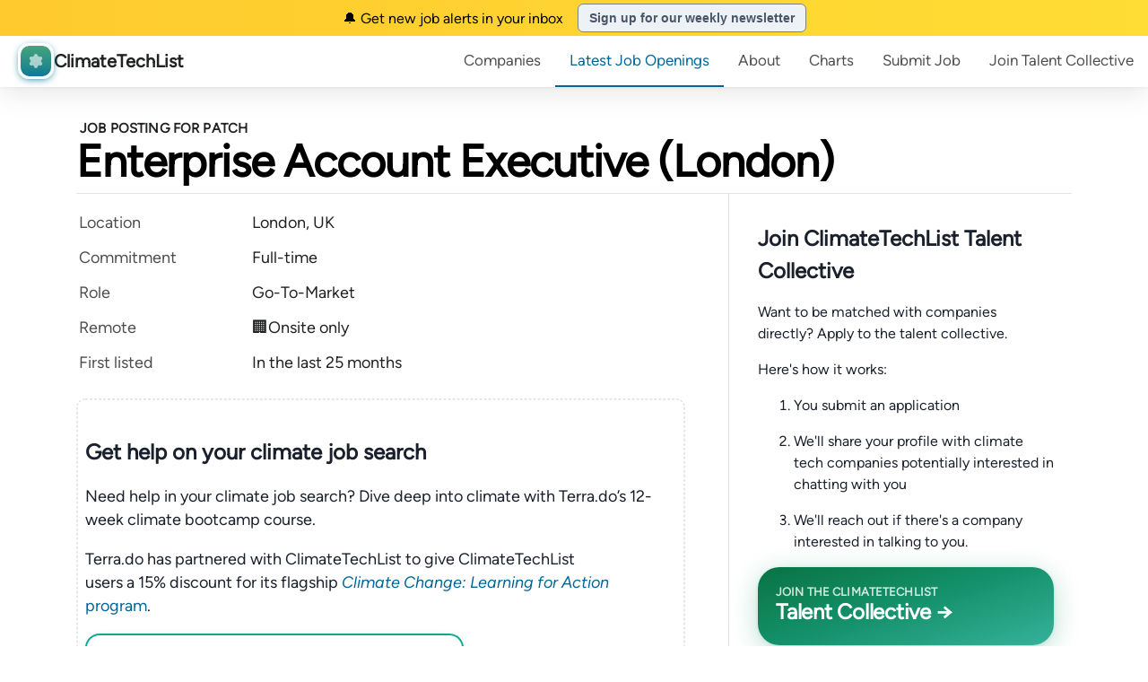

--- FILE ---
content_type: text/html; charset=utf-8
request_url: https://www.climatetechlist.com/job/patch-enterprise-account-executive-uk-pau4q8xD8apOTV
body_size: 14736
content:
<!DOCTYPE html><html lang="en"><head><meta charSet="utf-8"/><meta name="viewport" content="width=device-width"/><link rel="shortcut icon" href="/favicon.ico"/><link rel="icon" href="/favicon.svg" type="image/svg+xml"/><link rel="apple-touch-icon" sizes="180x180" href="/apple-touch-icon.png"/><link rel="icon" type="image/png" sizes="32x32" href="/favicon-32x32.png"/><link rel="icon" type="image/png" sizes="16x16" href="/favicon-16x16.png"/><link rel="manifest" href="/site.webmanifest"/><meta name="msapplication-config" content="/browserconfig.xml"/><meta name="msapplication-TileColor" content="#ffffff"/><meta name="theme-color" content="#ffffff"/><title>Enterprise Account Executive (London) — Patch — London, UK | ClimateTechList live jobs tracker</title><meta name="robots" content="index,follow"/><meta name="description" content="Job posting details for Enterprise Account Executive (London) at Patch in London, UK. . ClimateTechList gathers 9,000+ job openings from over 575 climate tech companies and updates them daily."/><meta property="og:title" content="Enterprise Account Executive (London) — Patch — London, UK | ClimateTechList live jobs tracker"/><meta property="og:description" content="Job posting details for Enterprise Account Executive (London) at Patch in London, UK. . ClimateTechList gathers 9,000+ job openings from over 575 climate tech companies and updates them daily."/><meta property="og:image" content="https://www.climatetechlist.com/climatetechlist_og.png"/><meta name="twitter:card" content="summary_large_image"/><meta property="twitter:title" content="Enterprise Account Executive (London) — Patch — London, UK | ClimateTechList live jobs tracker"/><meta property="twitter:image" content="https://www.climatetechlist.com/climatetechlist_og.png"/><script type="application/ld+json">{"@context":"https://schema.org","@type":"JobPosting","datePosted":"2023-11-16T23:16:22.000Z","description":"&lt;div&gt;&lt;b style=&quot;font-size: 24px&quot;&gt;About Patch&lt;/b&gt;&lt;/div&gt;&lt;div&gt;A livable future depends on climate solutions —&amp;nbsp;and those solutions need funding to scale. There is a financial mechanism powerful enough to help drive climate solutions to gigatonne-scale and beyond: carbon credits.&lt;/div&gt;&lt;div&gt;&lt;br&gt;&lt;/div&gt;&lt;div&gt;Patch is the platform accelerating climate solutions with integrity. Patch technology enables organizations to manage, sell, and buy carbon credits with efficiency, transparency, and rigor. Through Patch, companies gain access to the broadest network of high-integrity carbon credits. Carbon credit suppliers use Patch to enhance operational efficiency and precision, and modernize their buyer experiences. That allows companies to achieve their climate goals, project developers scale their solutions, and ultimately helps rebalance the planet.&lt;/div&gt;&lt;div&gt;&lt;br&gt;&lt;/div&gt;&lt;div&gt;&lt;b style=&quot;font-size: 24px&quot;&gt;About Position&lt;/b&gt;&lt;/div&gt;&lt;div&gt;&lt;span style=&quot;font-size: 10.5pt&quot;&gt;In this role, you will be responsible for driving Patch’s success in the enterprise segment. This person will play a key role in company growth, product, and strategy. This person will expand our customer base, build relationships, and lead the sales process from prospect through initial credit purchase into growth. You and your teammates are the founding team of Enterprise Account Executives. You will apply your creative problem-solving instincts to meet market demands and negotiate deals to a successful conclusion to move Patch and its products forward in our mission to rebalance the planet.&lt;/span&gt;&lt;/div&gt; &lt;br/&gt; &lt;i&gt; Job posting details for Enterprise Account Executive (London) at Patch in London, UK. . ClimateTechList gathers 9,000+ job openings from over 575 climate tech companies and updates them daily.&lt;/i&gt;","title":"Enterprise Account Executive (London)","hiringOrganization":{"@type":"Organization","name":"Patch","sameAs":"https://www.climatetechlist.com/company/patch?ref=ctl-jobs"},"jobLocation":{"@type":"Place","address":{"@type":"PostalAddress","addressCountry":"United Kingdom","addressLocality":"London","addressRegion":"","postalCode":"","streetAddress":""}}}</script><meta name="next-head-count" content="21"/><link rel="preload" href="/_next/static/media/5ebd4704b2c74fa8-s.p.ttf" as="font" type="font/ttf" crossorigin="anonymous" data-next-font="size-adjust"/><link rel="preload" href="/_next/static/media/110d240a6f5afaa8-s.p.ttf" as="font" type="font/ttf" crossorigin="anonymous" data-next-font="size-adjust"/><link rel="preload" href="/_next/static/css/df83a27a6218ad6f.css" as="style"/><link rel="stylesheet" href="/_next/static/css/df83a27a6218ad6f.css" data-n-g=""/><link rel="preload" href="/_next/static/css/45f03722521067bb.css" as="style"/><link rel="stylesheet" href="/_next/static/css/45f03722521067bb.css" data-n-p=""/><noscript data-n-css=""></noscript><script defer="" nomodule="" src="/_next/static/chunks/polyfills-c67a75d1b6f99dc8.js"></script><script src="/_next/static/chunks/webpack-529e5918f9136b47.js" defer=""></script><script src="/_next/static/chunks/framework-96f3b4ec8db198dc.js" defer=""></script><script src="/_next/static/chunks/main-630835ad8cccab2d.js" defer=""></script><script src="/_next/static/chunks/pages/_app-d33f357a774b8dca.js" defer=""></script><script src="/_next/static/chunks/d0447323-96ebc46e3c915622.js" defer=""></script><script src="/_next/static/chunks/1bfc9850-bcce3ed95c63b041.js" defer=""></script><script src="/_next/static/chunks/4973-90db8d9bec7cae97.js" defer=""></script><script src="/_next/static/chunks/5678-f9e19f6bbfad018e.js" defer=""></script><script src="/_next/static/chunks/4318-54454109d2e5ad44.js" defer=""></script><script src="/_next/static/chunks/5675-69423dcf3de534c8.js" defer=""></script><script src="/_next/static/chunks/354-23b21b26209ef7bf.js" defer=""></script><script src="/_next/static/chunks/5262-697b5f64bac1085c.js" defer=""></script><script src="/_next/static/chunks/5417-2804dd8e7da2dcb7.js" defer=""></script><script src="/_next/static/chunks/4573-26d7fc4ff4a7da58.js" defer=""></script><script src="/_next/static/chunks/9319-4a8eac553bebfce0.js" defer=""></script><script src="/_next/static/chunks/9192-2758e46b966eade8.js" defer=""></script><script src="/_next/static/chunks/9728-42c3f9f0e900c4b8.js" defer=""></script><script src="/_next/static/chunks/2834-1f5101d500665b99.js" defer=""></script><script src="/_next/static/chunks/4617-c39510a6a684f6d5.js" defer=""></script><script src="/_next/static/chunks/9934-3f503f4f9ef0b555.js" defer=""></script><script src="/_next/static/chunks/pages/job/%5BjobId%5D-9816893dcf753cce.js" defer=""></script><script src="/_next/static/ws6wVNNf_pNX76Gba-6M-/_buildManifest.js" defer=""></script><script src="/_next/static/ws6wVNNf_pNX76Gba-6M-/_ssgManifest.js" defer=""></script></head><body><div id="__next"><main class="__variable_c2f830"><style data-emotion="css-global 1h2ejin">:host,:root,[data-theme]{--chakra-ring-inset:var(--chakra-empty,/*!*/ /*!*/);--chakra-ring-offset-width:0px;--chakra-ring-offset-color:#fff;--chakra-ring-color:rgba(66, 153, 225, 0.6);--chakra-ring-offset-shadow:0 0 #0000;--chakra-ring-shadow:0 0 #0000;--chakra-space-x-reverse:0;--chakra-space-y-reverse:0;--chakra-colors-transparent:transparent;--chakra-colors-current:currentColor;--chakra-colors-black:#000000;--chakra-colors-white:#FFFFFF;--chakra-colors-whiteAlpha-50:rgba(255, 255, 255, 0.04);--chakra-colors-whiteAlpha-100:rgba(255, 255, 255, 0.06);--chakra-colors-whiteAlpha-200:rgba(255, 255, 255, 0.08);--chakra-colors-whiteAlpha-300:rgba(255, 255, 255, 0.16);--chakra-colors-whiteAlpha-400:rgba(255, 255, 255, 0.24);--chakra-colors-whiteAlpha-500:rgba(255, 255, 255, 0.36);--chakra-colors-whiteAlpha-600:rgba(255, 255, 255, 0.48);--chakra-colors-whiteAlpha-700:rgba(255, 255, 255, 0.64);--chakra-colors-whiteAlpha-800:rgba(255, 255, 255, 0.80);--chakra-colors-whiteAlpha-900:rgba(255, 255, 255, 0.92);--chakra-colors-blackAlpha-50:rgba(0, 0, 0, 0.04);--chakra-colors-blackAlpha-100:rgba(0, 0, 0, 0.06);--chakra-colors-blackAlpha-200:rgba(0, 0, 0, 0.08);--chakra-colors-blackAlpha-300:rgba(0, 0, 0, 0.16);--chakra-colors-blackAlpha-400:rgba(0, 0, 0, 0.24);--chakra-colors-blackAlpha-500:rgba(0, 0, 0, 0.36);--chakra-colors-blackAlpha-600:rgba(0, 0, 0, 0.48);--chakra-colors-blackAlpha-700:rgba(0, 0, 0, 0.64);--chakra-colors-blackAlpha-800:rgba(0, 0, 0, 0.80);--chakra-colors-blackAlpha-900:rgba(0, 0, 0, 0.92);--chakra-colors-gray-50:#F7FAFC;--chakra-colors-gray-100:#EDF2F7;--chakra-colors-gray-200:#E2E8F0;--chakra-colors-gray-300:#CBD5E0;--chakra-colors-gray-400:#A0AEC0;--chakra-colors-gray-500:#718096;--chakra-colors-gray-600:#4A5568;--chakra-colors-gray-700:#2D3748;--chakra-colors-gray-800:#1A202C;--chakra-colors-gray-900:#171923;--chakra-colors-red-50:#FFF5F5;--chakra-colors-red-100:#FED7D7;--chakra-colors-red-200:#FEB2B2;--chakra-colors-red-300:#FC8181;--chakra-colors-red-400:#F56565;--chakra-colors-red-500:#E53E3E;--chakra-colors-red-600:#C53030;--chakra-colors-red-700:#9B2C2C;--chakra-colors-red-800:#822727;--chakra-colors-red-900:#63171B;--chakra-colors-orange-50:#FFFAF0;--chakra-colors-orange-100:#FEEBC8;--chakra-colors-orange-200:#FBD38D;--chakra-colors-orange-300:#F6AD55;--chakra-colors-orange-400:#ED8936;--chakra-colors-orange-500:#DD6B20;--chakra-colors-orange-600:#C05621;--chakra-colors-orange-700:#9C4221;--chakra-colors-orange-800:#7B341E;--chakra-colors-orange-900:#652B19;--chakra-colors-yellow-50:#FFFFF0;--chakra-colors-yellow-100:#FEFCBF;--chakra-colors-yellow-200:#FAF089;--chakra-colors-yellow-300:#F6E05E;--chakra-colors-yellow-400:#ECC94B;--chakra-colors-yellow-500:#D69E2E;--chakra-colors-yellow-600:#B7791F;--chakra-colors-yellow-700:#975A16;--chakra-colors-yellow-800:#744210;--chakra-colors-yellow-900:#5F370E;--chakra-colors-green-50:#F0FFF4;--chakra-colors-green-100:#C6F6D5;--chakra-colors-green-200:#9AE6B4;--chakra-colors-green-300:#68D391;--chakra-colors-green-400:#48BB78;--chakra-colors-green-500:#38A169;--chakra-colors-green-600:#2F855A;--chakra-colors-green-700:#276749;--chakra-colors-green-800:#22543D;--chakra-colors-green-900:#1C4532;--chakra-colors-teal-50:#E6FFFA;--chakra-colors-teal-100:#B2F5EA;--chakra-colors-teal-200:#81E6D9;--chakra-colors-teal-300:#4FD1C5;--chakra-colors-teal-400:#38B2AC;--chakra-colors-teal-500:#319795;--chakra-colors-teal-600:#2C7A7B;--chakra-colors-teal-700:#285E61;--chakra-colors-teal-800:#234E52;--chakra-colors-teal-900:#1D4044;--chakra-colors-blue-50:#ebf8ff;--chakra-colors-blue-100:#bee3f8;--chakra-colors-blue-200:#90cdf4;--chakra-colors-blue-300:#63b3ed;--chakra-colors-blue-400:#4299e1;--chakra-colors-blue-500:#3182ce;--chakra-colors-blue-600:#2b6cb0;--chakra-colors-blue-700:#2c5282;--chakra-colors-blue-800:#2a4365;--chakra-colors-blue-900:#1A365D;--chakra-colors-cyan-50:#EDFDFD;--chakra-colors-cyan-100:#C4F1F9;--chakra-colors-cyan-200:#9DECF9;--chakra-colors-cyan-300:#76E4F7;--chakra-colors-cyan-400:#0BC5EA;--chakra-colors-cyan-500:#00B5D8;--chakra-colors-cyan-600:#00A3C4;--chakra-colors-cyan-700:#0987A0;--chakra-colors-cyan-800:#086F83;--chakra-colors-cyan-900:#065666;--chakra-colors-purple-50:#FAF5FF;--chakra-colors-purple-100:#E9D8FD;--chakra-colors-purple-200:#D6BCFA;--chakra-colors-purple-300:#B794F4;--chakra-colors-purple-400:#9F7AEA;--chakra-colors-purple-500:#805AD5;--chakra-colors-purple-600:#6B46C1;--chakra-colors-purple-700:#553C9A;--chakra-colors-purple-800:#44337A;--chakra-colors-purple-900:#322659;--chakra-colors-pink-50:#FFF5F7;--chakra-colors-pink-100:#FED7E2;--chakra-colors-pink-200:#FBB6CE;--chakra-colors-pink-300:#F687B3;--chakra-colors-pink-400:#ED64A6;--chakra-colors-pink-500:#D53F8C;--chakra-colors-pink-600:#B83280;--chakra-colors-pink-700:#97266D;--chakra-colors-pink-800:#702459;--chakra-colors-pink-900:#521B41;--chakra-colors-linkedin-50:#E8F4F9;--chakra-colors-linkedin-100:#CFEDFB;--chakra-colors-linkedin-200:#9BDAF3;--chakra-colors-linkedin-300:#68C7EC;--chakra-colors-linkedin-400:#34B3E4;--chakra-colors-linkedin-500:#00A0DC;--chakra-colors-linkedin-600:#008CC9;--chakra-colors-linkedin-700:#0077B5;--chakra-colors-linkedin-800:#005E93;--chakra-colors-linkedin-900:#004471;--chakra-colors-facebook-50:#E8F4F9;--chakra-colors-facebook-100:#D9DEE9;--chakra-colors-facebook-200:#B7C2DA;--chakra-colors-facebook-300:#6482C0;--chakra-colors-facebook-400:#4267B2;--chakra-colors-facebook-500:#385898;--chakra-colors-facebook-600:#314E89;--chakra-colors-facebook-700:#29487D;--chakra-colors-facebook-800:#223B67;--chakra-colors-facebook-900:#1E355B;--chakra-colors-messenger-50:#D0E6FF;--chakra-colors-messenger-100:#B9DAFF;--chakra-colors-messenger-200:#A2CDFF;--chakra-colors-messenger-300:#7AB8FF;--chakra-colors-messenger-400:#2E90FF;--chakra-colors-messenger-500:#0078FF;--chakra-colors-messenger-600:#0063D1;--chakra-colors-messenger-700:#0052AC;--chakra-colors-messenger-800:#003C7E;--chakra-colors-messenger-900:#002C5C;--chakra-colors-whatsapp-50:#dffeec;--chakra-colors-whatsapp-100:#b9f5d0;--chakra-colors-whatsapp-200:#90edb3;--chakra-colors-whatsapp-300:#65e495;--chakra-colors-whatsapp-400:#3cdd78;--chakra-colors-whatsapp-500:#22c35e;--chakra-colors-whatsapp-600:#179848;--chakra-colors-whatsapp-700:#0c6c33;--chakra-colors-whatsapp-800:#01421c;--chakra-colors-whatsapp-900:#001803;--chakra-colors-twitter-50:#E5F4FD;--chakra-colors-twitter-100:#C8E9FB;--chakra-colors-twitter-200:#A8DCFA;--chakra-colors-twitter-300:#83CDF7;--chakra-colors-twitter-400:#57BBF5;--chakra-colors-twitter-500:#1DA1F2;--chakra-colors-twitter-600:#1A94DA;--chakra-colors-twitter-700:#1681BF;--chakra-colors-twitter-800:#136B9E;--chakra-colors-twitter-900:#0D4D71;--chakra-colors-telegram-50:#E3F2F9;--chakra-colors-telegram-100:#C5E4F3;--chakra-colors-telegram-200:#A2D4EC;--chakra-colors-telegram-300:#7AC1E4;--chakra-colors-telegram-400:#47A9DA;--chakra-colors-telegram-500:#0088CC;--chakra-colors-telegram-600:#007AB8;--chakra-colors-telegram-700:#006BA1;--chakra-colors-telegram-800:#005885;--chakra-colors-telegram-900:#003F5E;--chakra-borders-none:0;--chakra-borders-1px:1px solid;--chakra-borders-2px:2px solid;--chakra-borders-4px:4px solid;--chakra-borders-8px:8px solid;--chakra-fonts-heading:-apple-system,BlinkMacSystemFont,"Segoe UI",Helvetica,Arial,sans-serif,"Apple Color Emoji","Segoe UI Emoji","Segoe UI Symbol";--chakra-fonts-body:-apple-system,BlinkMacSystemFont,"Segoe UI",Helvetica,Arial,sans-serif,"Apple Color Emoji","Segoe UI Emoji","Segoe UI Symbol";--chakra-fonts-mono:SFMono-Regular,Menlo,Monaco,Consolas,"Liberation Mono","Courier New",monospace;--chakra-fontSizes-3xs:0.45rem;--chakra-fontSizes-2xs:0.625rem;--chakra-fontSizes-xs:0.75rem;--chakra-fontSizes-sm:0.875rem;--chakra-fontSizes-md:1rem;--chakra-fontSizes-lg:1.125rem;--chakra-fontSizes-xl:1.25rem;--chakra-fontSizes-2xl:1.5rem;--chakra-fontSizes-3xl:1.875rem;--chakra-fontSizes-4xl:2.25rem;--chakra-fontSizes-5xl:3rem;--chakra-fontSizes-6xl:3.75rem;--chakra-fontSizes-7xl:4.5rem;--chakra-fontSizes-8xl:6rem;--chakra-fontSizes-9xl:8rem;--chakra-fontWeights-hairline:100;--chakra-fontWeights-thin:200;--chakra-fontWeights-light:300;--chakra-fontWeights-normal:400;--chakra-fontWeights-medium:500;--chakra-fontWeights-semibold:600;--chakra-fontWeights-bold:700;--chakra-fontWeights-extrabold:800;--chakra-fontWeights-black:900;--chakra-letterSpacings-tighter:-0.05em;--chakra-letterSpacings-tight:-0.025em;--chakra-letterSpacings-normal:0;--chakra-letterSpacings-wide:0.025em;--chakra-letterSpacings-wider:0.05em;--chakra-letterSpacings-widest:0.1em;--chakra-lineHeights-3:.75rem;--chakra-lineHeights-4:1rem;--chakra-lineHeights-5:1.25rem;--chakra-lineHeights-6:1.5rem;--chakra-lineHeights-7:1.75rem;--chakra-lineHeights-8:2rem;--chakra-lineHeights-9:2.25rem;--chakra-lineHeights-10:2.5rem;--chakra-lineHeights-normal:normal;--chakra-lineHeights-none:1;--chakra-lineHeights-shorter:1.25;--chakra-lineHeights-short:1.375;--chakra-lineHeights-base:1.5;--chakra-lineHeights-tall:1.625;--chakra-lineHeights-taller:2;--chakra-radii-none:0;--chakra-radii-sm:0.125rem;--chakra-radii-base:0.25rem;--chakra-radii-md:0.375rem;--chakra-radii-lg:0.5rem;--chakra-radii-xl:0.75rem;--chakra-radii-2xl:1rem;--chakra-radii-3xl:1.5rem;--chakra-radii-full:9999px;--chakra-space-1:0.25rem;--chakra-space-2:0.5rem;--chakra-space-3:0.75rem;--chakra-space-4:1rem;--chakra-space-5:1.25rem;--chakra-space-6:1.5rem;--chakra-space-7:1.75rem;--chakra-space-8:2rem;--chakra-space-9:2.25rem;--chakra-space-10:2.5rem;--chakra-space-12:3rem;--chakra-space-14:3.5rem;--chakra-space-16:4rem;--chakra-space-20:5rem;--chakra-space-24:6rem;--chakra-space-28:7rem;--chakra-space-32:8rem;--chakra-space-36:9rem;--chakra-space-40:10rem;--chakra-space-44:11rem;--chakra-space-48:12rem;--chakra-space-52:13rem;--chakra-space-56:14rem;--chakra-space-60:15rem;--chakra-space-64:16rem;--chakra-space-72:18rem;--chakra-space-80:20rem;--chakra-space-96:24rem;--chakra-space-px:1px;--chakra-space-0-5:0.125rem;--chakra-space-1-5:0.375rem;--chakra-space-2-5:0.625rem;--chakra-space-3-5:0.875rem;--chakra-shadows-xs:0 0 0 1px rgba(0, 0, 0, 0.05);--chakra-shadows-sm:0 1px 2px 0 rgba(0, 0, 0, 0.05);--chakra-shadows-base:0 1px 3px 0 rgba(0, 0, 0, 0.1),0 1px 2px 0 rgba(0, 0, 0, 0.06);--chakra-shadows-md:0 4px 6px -1px rgba(0, 0, 0, 0.1),0 2px 4px -1px rgba(0, 0, 0, 0.06);--chakra-shadows-lg:0 10px 15px -3px rgba(0, 0, 0, 0.1),0 4px 6px -2px rgba(0, 0, 0, 0.05);--chakra-shadows-xl:0 20px 25px -5px rgba(0, 0, 0, 0.1),0 10px 10px -5px rgba(0, 0, 0, 0.04);--chakra-shadows-2xl:0 25px 50px -12px rgba(0, 0, 0, 0.25);--chakra-shadows-outline:0 0 0 3px rgba(66, 153, 225, 0.6);--chakra-shadows-inner:inset 0 2px 4px 0 rgba(0,0,0,0.06);--chakra-shadows-none:none;--chakra-shadows-dark-lg:rgba(0, 0, 0, 0.1) 0px 0px 0px 1px,rgba(0, 0, 0, 0.2) 0px 5px 10px,rgba(0, 0, 0, 0.4) 0px 15px 40px;--chakra-sizes-1:0.25rem;--chakra-sizes-2:0.5rem;--chakra-sizes-3:0.75rem;--chakra-sizes-4:1rem;--chakra-sizes-5:1.25rem;--chakra-sizes-6:1.5rem;--chakra-sizes-7:1.75rem;--chakra-sizes-8:2rem;--chakra-sizes-9:2.25rem;--chakra-sizes-10:2.5rem;--chakra-sizes-12:3rem;--chakra-sizes-14:3.5rem;--chakra-sizes-16:4rem;--chakra-sizes-20:5rem;--chakra-sizes-24:6rem;--chakra-sizes-28:7rem;--chakra-sizes-32:8rem;--chakra-sizes-36:9rem;--chakra-sizes-40:10rem;--chakra-sizes-44:11rem;--chakra-sizes-48:12rem;--chakra-sizes-52:13rem;--chakra-sizes-56:14rem;--chakra-sizes-60:15rem;--chakra-sizes-64:16rem;--chakra-sizes-72:18rem;--chakra-sizes-80:20rem;--chakra-sizes-96:24rem;--chakra-sizes-px:1px;--chakra-sizes-0-5:0.125rem;--chakra-sizes-1-5:0.375rem;--chakra-sizes-2-5:0.625rem;--chakra-sizes-3-5:0.875rem;--chakra-sizes-max:max-content;--chakra-sizes-min:min-content;--chakra-sizes-full:100%;--chakra-sizes-3xs:14rem;--chakra-sizes-2xs:16rem;--chakra-sizes-xs:20rem;--chakra-sizes-sm:24rem;--chakra-sizes-md:28rem;--chakra-sizes-lg:32rem;--chakra-sizes-xl:36rem;--chakra-sizes-2xl:42rem;--chakra-sizes-3xl:48rem;--chakra-sizes-4xl:56rem;--chakra-sizes-5xl:64rem;--chakra-sizes-6xl:72rem;--chakra-sizes-7xl:80rem;--chakra-sizes-8xl:90rem;--chakra-sizes-prose:60ch;--chakra-sizes-container-sm:640px;--chakra-sizes-container-md:768px;--chakra-sizes-container-lg:1024px;--chakra-sizes-container-xl:1280px;--chakra-zIndices-hide:-1;--chakra-zIndices-auto:auto;--chakra-zIndices-base:0;--chakra-zIndices-docked:10;--chakra-zIndices-dropdown:1000;--chakra-zIndices-sticky:1100;--chakra-zIndices-banner:1200;--chakra-zIndices-overlay:1300;--chakra-zIndices-modal:1400;--chakra-zIndices-popover:1500;--chakra-zIndices-skipLink:1600;--chakra-zIndices-toast:1700;--chakra-zIndices-tooltip:1800;--chakra-transition-property-common:background-color,border-color,color,fill,stroke,opacity,box-shadow,transform;--chakra-transition-property-colors:background-color,border-color,color,fill,stroke;--chakra-transition-property-dimensions:width,height;--chakra-transition-property-position:left,right,top,bottom;--chakra-transition-property-background:background-color,background-image,background-position;--chakra-transition-easing-ease-in:cubic-bezier(0.4, 0, 1, 1);--chakra-transition-easing-ease-out:cubic-bezier(0, 0, 0.2, 1);--chakra-transition-easing-ease-in-out:cubic-bezier(0.4, 0, 0.2, 1);--chakra-transition-duration-ultra-fast:50ms;--chakra-transition-duration-faster:100ms;--chakra-transition-duration-fast:150ms;--chakra-transition-duration-normal:200ms;--chakra-transition-duration-slow:300ms;--chakra-transition-duration-slower:400ms;--chakra-transition-duration-ultra-slow:500ms;--chakra-blur-none:0;--chakra-blur-sm:4px;--chakra-blur-base:8px;--chakra-blur-md:12px;--chakra-blur-lg:16px;--chakra-blur-xl:24px;--chakra-blur-2xl:40px;--chakra-blur-3xl:64px;--chakra-breakpoints-base:0em;--chakra-breakpoints-sm:30em;--chakra-breakpoints-md:48em;--chakra-breakpoints-lg:62em;--chakra-breakpoints-xl:80em;--chakra-breakpoints-2xl:96em;}.chakra-ui-light :host:not([data-theme]),.chakra-ui-light :root:not([data-theme]),.chakra-ui-light [data-theme]:not([data-theme]),[data-theme=light] :host:not([data-theme]),[data-theme=light] :root:not([data-theme]),[data-theme=light] [data-theme]:not([data-theme]),:host[data-theme=light],:root[data-theme=light],[data-theme][data-theme=light]{--chakra-colors-chakra-body-text:var(--chakra-colors-gray-800);--chakra-colors-chakra-body-bg:var(--chakra-colors-white);--chakra-colors-chakra-border-color:var(--chakra-colors-gray-200);--chakra-colors-chakra-subtle-bg:var(--chakra-colors-gray-100);--chakra-colors-chakra-placeholder-color:var(--chakra-colors-gray-500);}.chakra-ui-dark :host:not([data-theme]),.chakra-ui-dark :root:not([data-theme]),.chakra-ui-dark [data-theme]:not([data-theme]),[data-theme=dark] :host:not([data-theme]),[data-theme=dark] :root:not([data-theme]),[data-theme=dark] [data-theme]:not([data-theme]),:host[data-theme=dark],:root[data-theme=dark],[data-theme][data-theme=dark]{--chakra-colors-chakra-body-text:var(--chakra-colors-whiteAlpha-900);--chakra-colors-chakra-body-bg:var(--chakra-colors-gray-800);--chakra-colors-chakra-border-color:var(--chakra-colors-whiteAlpha-300);--chakra-colors-chakra-subtle-bg:var(--chakra-colors-gray-700);--chakra-colors-chakra-placeholder-color:var(--chakra-colors-whiteAlpha-400);}</style><style data-emotion="css-global 7vw66x">:root,:host{--chakra-vh:100vh;}@supports (height: -webkit-fill-available){:root,:host{--chakra-vh:-webkit-fill-available;}}@supports (height: -moz-fill-available){:root,:host{--chakra-vh:-moz-fill-available;}}@supports (height: 100dvh){:root,:host{--chakra-vh:100dvh;}}</style><style data-emotion="css-global 1cgn62j">body{font-family:var(--chakra-fonts-body);color:var(--chakra-colors-chakra-body-text);background:var(--chakra-colors-chakra-body-bg);transition-property:background-color;transition-duration:var(--chakra-transition-duration-normal);line-height:var(--chakra-lineHeights-base);}*::-webkit-input-placeholder{color:var(--chakra-colors-chakra-placeholder-color);}*::-moz-placeholder{color:var(--chakra-colors-chakra-placeholder-color);}*:-ms-input-placeholder{color:var(--chakra-colors-chakra-placeholder-color);}*::placeholder{color:var(--chakra-colors-chakra-placeholder-color);}*,*::before,::after{border-color:var(--chakra-colors-chakra-border-color);}</style><div style="position:fixed;z-index:9999;top:16px;left:16px;right:16px;bottom:16px;pointer-events:none"></div><div class="company_and_blog_page_template_page__CzHpL"><style data-emotion="css duuens">.css-duuens{position:fixed;width:100%;z-index:9;padding:0px;margin:0px;top:0px;left:0px;}</style><div class=" css-duuens"><style data-emotion="css 1ijbxy6">.css-1ijbxy6{background-color:var(--chakra-colors-white);}</style><div class="header-container scrolled css-1ijbxy6"><style data-emotion="css 13rlrd4">.css-13rlrd4{background:linear-gradient(90deg, #feca2e, #fecd2f, #fecf2f, #ffd230, #ffd531, #ffd832, #ffda33, #ffdd34);cursor:pointer;z-index:1001;width:100%;text-align:center;-webkit-align-items:center;-webkit-box-align:center;-ms-flex-align:center;align-items:center;overflow:hidden;font-size:var(--chakra-fontSizes-md);font-weight:var(--chakra-fontWeights-normal);color:var(--chakra-colors-black);}</style><div class="page-alert-bar  css-13rlrd4"><style data-emotion="css tkevr6">.css-tkevr6{display:-webkit-box;display:-webkit-flex;display:-ms-flexbox;display:flex;-webkit-align-items:center;-webkit-box-align:center;-ms-flex-align:center;align-items:center;-webkit-box-pack:center;-ms-flex-pack:center;-webkit-justify-content:center;justify-content:center;height:100%;}</style><div class="css-tkevr6"><style data-emotion="css 2lzsxm">.css-2lzsxm{margin-right:var(--chakra-space-4);}</style><div class="css-2lzsxm"></div><style data-emotion="css 4e18cg">.css-4e18cg{display:-webkit-inline-box;display:-webkit-inline-flex;display:-ms-inline-flexbox;display:inline-flex;-webkit-appearance:none;-moz-appearance:none;-ms-appearance:none;appearance:none;-webkit-align-items:center;-webkit-box-align:center;-ms-flex-align:center;align-items:center;-webkit-box-pack:center;-ms-flex-pack:center;-webkit-justify-content:center;justify-content:center;-webkit-user-select:none;-moz-user-select:none;-ms-user-select:none;user-select:none;position:relative;white-space:nowrap;vertical-align:middle;outline:2px solid transparent;outline-offset:2px;line-height:1.2;border-radius:var(--chakra-radii-md);font-weight:var(--chakra-fontWeights-semibold);transition-property:var(--chakra-transition-property-common);transition-duration:var(--chakra-transition-duration-normal);background:var(--chakra-colors-gray-100);border:.5px solid gray;cursor:pointer;color:var(--chakra-colors-gray-600);}.css-4e18cg:focus-visible,.css-4e18cg[data-focus-visible]{box-shadow:var(--chakra-shadows-outline);}.css-4e18cg:disabled,.css-4e18cg[disabled],.css-4e18cg[aria-disabled=true],.css-4e18cg[data-disabled]{opacity:0.4;cursor:not-allowed;box-shadow:var(--chakra-shadows-none);}.css-4e18cg:hover,.css-4e18cg[data-hover]{background:var(--chakra-colors-gray-200);}.css-4e18cg:hover:disabled,.css-4e18cg[data-hover]:disabled,.css-4e18cg:hover[disabled],.css-4e18cg[data-hover][disabled],.css-4e18cg:hover[aria-disabled=true],.css-4e18cg[data-hover][aria-disabled=true],.css-4e18cg:hover[data-disabled],.css-4e18cg[data-hover][data-disabled]{background:var(--chakra-colors-gray-100);}@media screen and (min-width: 0em) and (max-width: 47.98em){.css-4e18cg{height:var(--chakra-sizes-6);min-width:var(--chakra-sizes-6);font-size:var(--chakra-fontSizes-xs);-webkit-padding-start:var(--chakra-space-2);padding-inline-start:var(--chakra-space-2);-webkit-padding-end:var(--chakra-space-2);padding-inline-end:var(--chakra-space-2);}}@media screen and (min-width: 48em){.css-4e18cg{height:var(--chakra-sizes-8);min-width:var(--chakra-sizes-8);font-size:var(--chakra-fontSizes-sm);-webkit-padding-start:var(--chakra-space-3);padding-inline-start:var(--chakra-space-3);-webkit-padding-end:var(--chakra-space-3);padding-inline-end:var(--chakra-space-3);}}.css-4e18cg:active,.css-4e18cg[data-active]{background:var(--chakra-colors-gray-300);}</style><button type="button" class="chakra-button css-4e18cg"></button></div></div><div class="flex-container"><div class="header-logo"><a style="text-decoration:none" href="/"><div class="logo_logo__dzT71" style="display:flex"><div class="logo_overlap-group__BIZGM"><div class="logo_rectangle-12__eLZFs"></div><svg width="18" height="18" viewBox="0 0 18 18" fill="none" xmlns="http://www.w3.org/2000/svg" class="logo_star6__xtyV9"><path opacity="0.6" d="M6.80382 1.83728C7.28904 -0.557069 10.711 -0.557069 11.1962 1.83728V1.83728C11.4638 3.15771 12.8277 3.94518 14.105 3.5167V3.5167C16.4212 2.73973 18.1321 5.7032 16.3012 7.32058V7.32058C15.2914 8.21254 15.2914 9.78746 16.3012 10.6794V10.6794C18.1321 12.2968 16.4212 15.2603 14.105 14.4833V14.4833C12.8277 14.0548 11.4638 14.8423 11.1962 16.1627V16.1627C10.711 18.5571 7.28904 18.5571 6.80383 16.1627V16.1627C6.53624 14.8423 5.17231 14.0548 3.89499 14.4833V14.4833C1.57882 15.2603 -0.132144 12.2968 1.69882 10.6794V10.6794C2.70855 9.78746 2.70855 8.21253 1.69882 7.32058V7.32058C-0.132144 5.7032 1.57882 2.73973 3.89499 3.5167V3.5167C5.17231 3.94518 6.53624 3.15771 6.80382 1.83728V1.83728Z" fill="white" class="__Star7"></path></svg></div><div class="logo_climate-tech-list-text__8_FE7">ClimateTechList</div></div></a></div><div class="nav-items"><a class="nav-item show-only-if-greater-than-400" href="/">Companies</a><a class="nav-item focused" href="/jobs"><span class="show-only-if-less-than-1100">Jobs</span><span class="show-only-if-greater-than-1100">Latest Job Openings</span></a><a class="nav-item" href="/blog/about">About</a> <a class="nav-item show-only-if-greater-than-350" href="/charts">Charts</a><a class="submit nav-item show-only-if-greater-than-800" href="/jobs/add-job">Submit<span class="show-only-if-greater-than-900"> Job</span></a><a class="nav-item show-only-if-greater-than-900" href="/talent-collective"><span class="show-only-if-greater-than-1200">Join </span>Talent Collective</a></div></div></div></div><div class="company_and_blog_page_template_background___xAAY"><div class="company_and_blog_page_template_page-header__wn259 css-0"><div class="title_bar_container__mH2Mi"><style data-emotion="css 6vjc68">.css-6vjc68{height:100%;left:0px;}</style><div class="title_bar_top-climatetech-and-name-and-updated-container__8yjMK css-6vjc68"><style data-emotion="css 131wcsq">.css-131wcsq{padding-left:4px;}</style><div class="title_bar_top-climatetech-companies__7V3Lv css-131wcsq"><a href="/jobs?company=Patch">Job Posting for Patch</a></div><h1 class="title_bar_job-name__Qr6Sy">Enterprise Account Executive (London)</h1></div></div></div><div class="company_and_blog_page_template_content__1w7Le css-0"><div class="company_and_blog_page_template_content-left-container__eeR8C css-0"><div class="company_and_blog_page_template_content-left__wbUvA css-0"><div class="JobDetailsPageComponent_content-left-wrapper__NYdBo"><div><table class="metadata_table_table___bMIR"><tbody class="metadata_table_tbody__kT_4p"><tr><td>Location</td><td>London, UK</td></tr><tr><td>Commitment</td><td>Full-time</td></tr><tr><td>Role</td><td>Go-To-Market</td></tr><tr><td>Remote</td><td>🏢Onsite only</td></tr><tr><td>First listed</td><td>In the last 25 months</td></tr></tbody></table></div><div class="JobDetailsPageComponent_content-left-company-profile__B2t_5"><style data-emotion="css 103tx7n">.css-103tx7n{border-color:#dfe5e8;border-radius:10px;border-style:dashed;border-width:1.5px;padding:8px;}</style><div class="css-103tx7n"><style data-emotion="css w763cg">.css-w763cg{margin-top:32px;}@media screen and (min-width: 30em){.css-w763cg{margin-top:32px;}}@media screen and (min-width: 48em){.css-w763cg{margin-top:32px;}}</style><h2 class="chakra-heading css-w763cg">Get help on your<!-- --> job search</h2><div class="css-0"><p>Need help in your climate job search? Dive deep into climate with Terra.do’s 12-week climate bootcamp course.</p><p>Terra.do has partnered with ClimateTechList to give ClimateTechList
        users a 15% discount for its flagship <a href="/terra-do"><em>Climate Change: Learning for Action</em> program</a>.</p><div class="show-only-if-greater-than-400 "><div style="width:min-content"><a href="/terra-do"><div class="filter-button-container"><div class="filter-button-text">👉 Click here for 15% discount and to learn more →</div></div></a></div></div><div class="show-only-if-less-than-400 "><div style="width:min-content"><a href="/terra-do"><div class="filter-button-container"><div class="filter-button-text">👉 Click here for 15% discount</div></div></a></div></div></div></div><h2 class="chakra-heading css-w763cg">Job Description</h2><div><p><strong>About Patch</strong></p><p>A livable future depends on climate solutions — and those solutions need funding to scale. There is a financial mechanism powerful enough to help drive climate solutions to gigatonne-scale and beyond: carbon credits.</p><br/><p>Patch is the platform accelerating climate solutions with integrity. Patch technology enables organizations to manage, sell, and buy carbon credits with efficiency, transparency, and rigor. Through Patch, companies gain access to the broadest network of high-integrity carbon credits. Carbon credit suppliers use Patch to enhance operational efficiency and precision, and modernize their buyer experiences. That allows companies to achieve their climate goals, project developers scale their solutions, and ultimately helps rebalance the planet.</p><br/><p><strong>About Position</strong></p><p>In this role, you will be responsible for driving Patch’s success in the enterprise segment. This person will play a key role in company growth, product, and strategy. This person will expand our customer base, build relationships, and lead the sales process from prospect through initial credit purchase into growth. You and your teammates are the founding team of Enterprise Account Executives. You will apply your creative problem-solving instincts to meet market demands and negotiate deals to a successful conclusion to move Patch and its products forward in our mission to rebalance the planet.</p></div></div><style data-emotion="css 1txkqxb">.css-1txkqxb{margin-top:var(--chakra-space-2);}@media screen and (min-width: 30em){.css-1txkqxb{margin-top:var(--chakra-space-4);}}@media screen and (min-width: 48em){.css-1txkqxb{margin-top:var(--chakra-space-16);}}</style><div class="css-1txkqxb"><style data-emotion="css 79elbk">.css-79elbk{position:relative;}</style><div class="css-79elbk"><style data-emotion="css luw5rm">.css-luw5rm{background:var(--chakra-colors-white);position:absolute;top:300px;left:25%;width:8vw;min-width:100px;z-index:1;pointer-events:none;border-radius:4px;overflow:hidden;opacity:0.9;}@media screen and (min-width: 48em){.css-luw5rm{border-radius:6px;}}@media screen and (min-width: 62em){.css-luw5rm{border-radius:8px;}}</style><div class="css-luw5rm"><img src="/climatetechlist_watermark.svg" alt="ClimateTechList.com logo" height="100%" width="100%"/></div></div><h2 class="chakra-heading css-w763cg">Patch number of job openings over time by month</h2> <style data-emotion="css mo8di6">.css-mo8di6{width:100%;height:150px;}@media screen and (min-width: 30em){.css-mo8di6{height:250px;}}@media screen and (min-width: 48em){.css-mo8di6{height:400px;}}</style><div class="css-mo8di6"><div class="recharts-responsive-container" style="width:100%;height:100%;min-width:100px;min-height:100px"></div></div><style data-emotion="css 1msjh1x">.css-1msjh1x{font-style:italic;}</style><p class="chakra-text css-1msjh1x">ClimateTechList is the web&#x27;s largest aggregator of climate, clean tech, renewable energy &amp; green jobs. <a style="color:rgba(0, 102, 153, 1)" class="mixpanel-link" href="/contact">Contact us</a> if you&#x27;d like to use partner or use our current or historical jobs data in any way.</p></div><h2 class="chakra-heading css-w763cg"> Apply to Job </h2><p class="css-0">👉 Please mention that you found the job on ClimateTechList, this helps us get more climate tech companies listed here, thanks!</p><style data-emotion="css 1ebprri">.css-1ebprri{margin-top:16px;margin-bottom:16px;}</style><div class="JobDetailsPageComponent_view-jobs-button-2__AE6el css-1ebprri"><div style="width:min-content"><a class="mixpanel-link no-underline" href="https://www.climatetechlist.com/company/patch?ref=ctl-jobs&amp;ref=climatetechlist.com&amp;utm_source=climatetechlist.com&amp;utm_medium=referral" target="_blank" rel="noopener"><div class="filter-button-container"><div class="filter-button-text">Company Info →</div></div></a></div><div class="css-0"><div style="width:min-content"><a class="mixpanel-link no-underline" href="https://jobs.lever.co/patch/ea8e0621-d737-452c-9aac-50e139753da2?lever-origin=applied&amp;lever-source=ClimateTechList&amp;ref=climatetechlist.com&amp;utm_source=climatetechlist.com&amp;utm_medium=referral" target="_blank" rel="noopener"><div class="filter-button-container"><div class="filter-button-text">Apply to Job Posting →</div></div></a></div></div></div><h2 class="chakra-heading css-w763cg">Get a referral to Patch</h2><p class="css-0">If possible, try to get a warm intro/referral to Patch before
        applying! Do a LinkedIn search to see who you may know at the company. See<a class="mixpanel-link no-underline" href="https://www.linkedin.com/feed/update/urn:li:activity:7079505388722610178/?ref=climatetechlist.com&amp;utm_source=climatetechlist.com&amp;utm_medium=referral" target="_blank" rel="noopener"> <!-- -->this LinkedIn post from Steven for more details on this tactic</a>.</p><div class="css-1ebprri"><div style="width:min-content"><a class="mixpanel-link no-underline" href="https://www.linkedin.com/search/results/people/?company=Patch&amp;network=%5B%22F%22%2C%22S%22%5D&amp;origin=FACETED_SEARCH&amp;sid=*mD&amp;ref=climatetechlist.com&amp;utm_source=climatetechlist.com&amp;utm_medium=referral" target="_blank" rel="noopener"><div class="filter-button-container"><div class="filter-button-text">Open LinkedIn Search →</div></div></a></div></div><style data-emotion="css i3pbo">.css-i3pbo{margin-bottom:24px;}</style><div class="css-i3pbo"><h1 class="chakra-heading css-w763cg">All job openings from Patch</h1><style data-emotion="css zfp5w4">.css-zfp5w4{height:350px;margin-bottom:24px;margin-top:12px;display:-webkit-box;display:-webkit-flex;display:-ms-flexbox;display:flex;-webkit-flex-direction:column;-ms-flex-direction:column;flex-direction:column;}@media screen and (min-width: 48em){.css-zfp5w4{height:600px;}}</style><div class="css-zfp5w4"><style data-emotion="css 7mtn8p">.css-7mtn8p{-webkit-margin-start:0px;margin-inline-start:0px;-webkit-margin-end:0px;margin-inline-end:0px;height:100%;}@media screen and (min-width: 30em){.css-7mtn8p{-webkit-margin-start:0px;margin-inline-start:0px;-webkit-margin-end:0px;margin-inline-end:0px;}}@media screen and (min-width: 48em){.css-7mtn8p{-webkit-margin-start:0px;margin-inline-start:0px;-webkit-margin-end:0px;margin-inline-end:0px;}}@media screen and (min-width: 62em){.css-7mtn8p{-webkit-margin-start:0px;margin-inline-start:0px;-webkit-margin-end:0px;margin-inline-end:0px;}}@media screen and (min-width: 80em){.css-7mtn8p{-webkit-margin-start:0px;margin-inline-start:0px;-webkit-margin-end:0px;margin-inline-end:0px;}}</style><div class="css-7mtn8p"><iframe width="100%" height="100%" src="https://airtable.com/embed/appo9WyVgYvpap792/shrvmhttmgrYKq99z?&amp;filter_Company=Patch" style="border:none;flex-grow:1;margin:0;padding:0;background-image:url(https://www.climatetechlist.com/iframe_spinner.gif);background-repeat:no-repeat;background-position:center"></iframe></div><style data-emotion="css 1hw29i9">.css-1hw29i9{margin-top:12px;}</style><div class="css-1hw29i9"><div class="show-only-if-greater-than-550 "><div style="width:min-content"><a class="mixpanel-link no-underline" href="/jobs?ref=climatetechlist.com&amp;utm_source=climatetechlist.com&amp;utm_medium=referral" target="_blank" rel="noopener"><div class="filter-button-container"><div class="filter-button-text">View 9,000+ jobs at 574 other climate tech companies →</div></div></a></div></div><div class="show-only-if-less-than-550 "><div style="width:min-content"><a class="mixpanel-link no-underline" href="/jobs?ref=climatetechlist.com&amp;utm_source=climatetechlist.com&amp;utm_medium=referral" target="_blank" rel="noopener"><div class="filter-button-container"><div class="filter-button-text">View other climate tech jobs →</div></div></a></div></div></div></div></div></div></div></div><div class="company_and_blog_page_template_content-right__FQcFq css-0"><style data-emotion="css 178yklu">.css-178yklu{margin-top:24px;}</style><div class="css-178yklu"><div class="show-only-if-greater-than-1200 "><style data-emotion="css frer1b">.css-frer1b{margin-top:24px;padding-bottom:16px;-webkit-padding-start:32px;padding-inline-start:32px;-webkit-padding-end:32px;padding-inline-end:32px;width:330px;border-bottom:1px solid #dfe5e8;}</style><div class="css-frer1b"><h2 class="chakra-heading css-w763cg"> Join ClimateTechList Talent Collective </h2><div><p>Want to be matched with companies directly?  Apply to the talent collective.</p><p>Here&#x27;s how it works:</p><ol start="1"><li><p>You submit an application</p></li><li><p>We&#x27;ll share your profile with climate tech companies potentially interested in chatting with you</p></li><li><p>We&#x27;ll reach out if there&#x27;s a company interested in talking to you.</p></li></ol></div><style data-emotion="css 1w024jo">.css-1w024jo{margin-bottom:0px;}@media screen and (min-width: 30em){.css-1w024jo{margin-bottom:12px;}}@media screen and (min-width: 48em){.css-1w024jo{margin-bottom:24px;}}</style><div class="css-1w024jo"><a class="view_the_full_list_view-the-full-list-wrapper__52VU1" href="/talent-collective"><div class="view_the_full_list_view-the-full__Fkvty">Join the ClimateTechList </div><div class="view_the_full_list_climate-tech-list__RI_lR">Talent Collective →</div></a></div></div><style data-emotion="css hdgo1a">.css-hdgo1a{-webkit-padding-start:32px;padding-inline-start:32px;-webkit-padding-end:32px;padding-inline-end:32px;margin-top:32px;margin-bottom:32px;}</style><div class="css-hdgo1a"><div class="email_signup_email-signup__SP_TJ"><div class="email_signup_top-text__Oe8vA"><div class="email_signup_get-notified-about__vuV8p figtree-bold-white-13px">GET NOTIFIED ABOUT</div><div class="email_signup_title__ReyKa figtree-bold-white-24px">New high-impact climate tech companies &amp; jobs</div></div><div class="email_signup_form__4OERa"><style data-emotion="css 1niqckn">.css-1niqckn{margin:0px;padding:0px;}</style><div class="css-1niqckn"><iframe src="https://newsletter.climatetechlist.com/embed" style="border:0px;background:white;height:140px;width:300px;border-radius:15px;display:block;padding-top:15px"></iframe></div><p class="email_signup_no-spam-unsubscribe-any-time__HvTWe figtree-normal-white-15px">No spam. Unsubscribe any time.</p></div></div></div></div></div></div><style data-emotion="css 1dr5lt5">.css-1dr5lt5{padding-top:48px;padding-bottom:48px;-webkit-margin-start:auto;margin-inline-start:auto;-webkit-margin-end:auto;margin-inline-end:auto;border-top:1px solid #dfe5e8;}</style><div class="css-1dr5lt5"><div class="show-only-if-less-than-1200 "><h2 class="chakra-heading css-w763cg"> Join ClimateTechList Talent Collective </h2><div><p>Want to be matched with companies directly?  Apply to the talent collective.</p><p>Here&#x27;s how it works:</p><ol start="1"><li><p>You submit an application</p></li><li><p>We&#x27;ll share your profile with climate tech companies potentially interested in chatting with you</p></li><li><p>We&#x27;ll reach out if there&#x27;s a company interested in talking to you.</p></li></ol></div><div class="css-1w024jo"><a class="view_the_full_list_view-the-full-list-wrapper__52VU1" href="/talent-collective"><div class="view_the_full_list_view-the-full__Fkvty">Join the ClimateTechList </div><div class="view_the_full_list_climate-tech-list__RI_lR">Talent Collective →</div></a></div></div></div></div><div class="company_and_blog_page_template_footer-wrapper__KOw_A"><div class="footer_background__Q8OrQ"><style data-emotion="css 1jq78gy">.css-1jq78gy{width:100%;-webkit-margin-start:auto;margin-inline-start:auto;-webkit-margin-end:auto;margin-inline-end:auto;max-width:80%;padding-top:var(--chakra-space-10);padding-bottom:var(--chakra-space-10);-webkit-padding-start:0px;padding-inline-start:0px;-webkit-padding-end:0px;padding-inline-end:0px;}</style><style data-emotion="css 1fi8jch">.css-1fi8jch{display:-webkit-box;display:-webkit-flex;display:-ms-flexbox;display:flex;-webkit-flex-direction:column;-ms-flex-direction:column;flex-direction:column;width:100%;-webkit-margin-start:auto;margin-inline-start:auto;-webkit-margin-end:auto;margin-inline-end:auto;max-width:80%;padding-top:var(--chakra-space-10);padding-bottom:var(--chakra-space-10);-webkit-padding-start:0px;padding-inline-start:0px;-webkit-padding-end:0px;padding-inline-end:0px;}.css-1fi8jch>*:not(style)~*:not(style){margin-top:0.5rem;-webkit-margin-end:0px;margin-inline-end:0px;margin-bottom:0px;-webkit-margin-start:0px;margin-inline-start:0px;}</style><div class="chakra-stack chakra-container css-1fi8jch"><style data-emotion="css n2uqey">.css-n2uqey{display:grid;grid-gap:var(--chakra-space-8);grid-template-columns:1fr;}@media screen and (min-width: 30em){.css-n2uqey{grid-template-columns:1fr 1fr;}}@media screen and (min-width: 48em){.css-n2uqey{grid-template-columns:1fr 1fr 1fr;}}@media screen and (min-width: 62em){.css-n2uqey{grid-template-columns:1fr 1fr 1fr;}}@media screen and (min-width: 80em){.css-n2uqey{grid-template-columns:2fr 1fr 1fr 1fr 1fr 1fr;}}</style><div class="css-n2uqey"><style data-emotion="css 1h4ws66">.css-1h4ws66{display:-webkit-box;display:-webkit-flex;display:-ms-flexbox;display:flex;-webkit-align-items:flex-start;-webkit-box-align:flex-start;-ms-flex-align:flex-start;align-items:flex-start;-webkit-flex-direction:column;-ms-flex-direction:column;flex-direction:column;}.css-1h4ws66>*:not(style)~*:not(style){margin-top:0.5rem;-webkit-margin-end:0px;margin-inline-end:0px;margin-bottom:0px;-webkit-margin-start:0px;margin-inline-start:0px;}</style><div class="chakra-stack css-1h4ws66"><style data-emotion="css zmrw8x">.css-zmrw8x{height:45px;margin-top:10px;}</style><div class="css-zmrw8x"><div class="show-only-if-less-than-550 "><a style="text-decoration:none" href="/"><div class="logo_logo__dzT71" style="display:flex"><div class="logo_overlap-group__BIZGM"><div class="logo_rectangle-12__eLZFs"></div><svg width="18" height="18" viewBox="0 0 18 18" fill="none" xmlns="http://www.w3.org/2000/svg" class="logo_star6__xtyV9"><path opacity="0.6" d="M6.80382 1.83728C7.28904 -0.557069 10.711 -0.557069 11.1962 1.83728V1.83728C11.4638 3.15771 12.8277 3.94518 14.105 3.5167V3.5167C16.4212 2.73973 18.1321 5.7032 16.3012 7.32058V7.32058C15.2914 8.21254 15.2914 9.78746 16.3012 10.6794V10.6794C18.1321 12.2968 16.4212 15.2603 14.105 14.4833V14.4833C12.8277 14.0548 11.4638 14.8423 11.1962 16.1627V16.1627C10.711 18.5571 7.28904 18.5571 6.80383 16.1627V16.1627C6.53624 14.8423 5.17231 14.0548 3.89499 14.4833V14.4833C1.57882 15.2603 -0.132144 12.2968 1.69882 10.6794V10.6794C2.70855 9.78746 2.70855 8.21253 1.69882 7.32058V7.32058C-0.132144 5.7032 1.57882 2.73973 3.89499 3.5167V3.5167C5.17231 3.94518 6.53624 3.15771 6.80382 1.83728V1.83728Z" fill="white" class="__Star7"></path></svg></div></div></a></div><div class="show-only-if-greater-than-550 "><a style="text-decoration:none" href="/"><div class="logo_logo__dzT71" style="display:flex"><div class="logo_overlap-group__BIZGM"><div class="logo_rectangle-12__eLZFs"></div><svg width="18" height="18" viewBox="0 0 18 18" fill="none" xmlns="http://www.w3.org/2000/svg" class="logo_star6__xtyV9"><path opacity="0.6" d="M6.80382 1.83728C7.28904 -0.557069 10.711 -0.557069 11.1962 1.83728V1.83728C11.4638 3.15771 12.8277 3.94518 14.105 3.5167V3.5167C16.4212 2.73973 18.1321 5.7032 16.3012 7.32058V7.32058C15.2914 8.21254 15.2914 9.78746 16.3012 10.6794V10.6794C18.1321 12.2968 16.4212 15.2603 14.105 14.4833V14.4833C12.8277 14.0548 11.4638 14.8423 11.1962 16.1627V16.1627C10.711 18.5571 7.28904 18.5571 6.80383 16.1627V16.1627C6.53624 14.8423 5.17231 14.0548 3.89499 14.4833V14.4833C1.57882 15.2603 -0.132144 12.2968 1.69882 10.6794V10.6794C2.70855 9.78746 2.70855 8.21253 1.69882 7.32058V7.32058C-0.132144 5.7032 1.57882 2.73973 3.89499 3.5167V3.5167C5.17231 3.94518 6.53624 3.15771 6.80382 1.83728V1.83728Z" fill="white" class="__Star7"></path></svg></div><div class="logo_climate-tech-list-text__8_FE7">ClimateTechList</div></div></a></div></div><ul style="margin-bottom:10px"><li><span class="footer_left-arrow__w7rjx">→</span> <a href="/">View companies</a></li><li><span class="footer_left-arrow__w7rjx">→</span> <a href="/talent-collective">Join the talent collective</a></li><li><span class="footer_left-arrow__w7rjx">→</span> <a href="/jobs">Live job openings tracker</a></li><li><span class="footer_left-arrow__w7rjx">→</span> <a href="/charts">Charts, graphs &amp; maps</a></li><li><span class="footer_left-arrow__w7rjx">→</span> <a class="mixpanel-link no-underline" href="https://climatetechlist.substack.com/?ref=climatetechlist.com&amp;utm_source=climatetechlist.com&amp;utm_medium=referral" target="_blank" rel="noopener">Email newsletter</a></li><li><span class="footer_left-arrow__w7rjx">→</span> <a href="/blog">Blog</a></li><li><span class="footer_left-arrow__w7rjx">→</span> <a href="/submit-company">Submit a company</a></li><li><span class="footer_left-arrow__w7rjx">→</span> <a href="/testimonials">Testimonials</a></li><li><span class="footer_left-arrow__w7rjx">→</span> <a href="/tools/ira">Inflation Reduction Act law text viewer</a></li><li><span class="footer_left-arrow__w7rjx">→</span> <a href="/boston">Boston Climate tech events calendar</a></li><li><span class="footer_left-arrow__w7rjx">→</span> <a href="https://boston.climatetechlist.com">Boston climate tech events newsletter</a></li><li><span class="footer_left-arrow__w7rjx">→</span> <a href="https://interconnection.fyi/">Interconnection queue tracker</a></li><li><span class="footer_left-arrow__w7rjx">→</span> <a href="https://datacenter.fyi/">Data Center Tracker</a></li><li><span class="footer_left-arrow__w7rjx">→</span> <a href="https://www.warntracker.com/">Live layoff tracker &amp; labor market analytics from public records</a></li><li><span class="footer_left-arrow__w7rjx">→</span> <a href="https://www.18offers.com/">Comprehensive Tech Job Search Guide</a></li><li><span class="footer_left-arrow__w7rjx">→</span> <a href="https://aijobs.18offers.com/">10,000+ AI / Machine Learning Jobs</a></li><li><span class="footer_left-arrow__w7rjx">→</span> <a href="https://www.remotephysicianjobs.org/">600+ telemedicine remote &amp; non-clinical physician jobs tracker, updated daily</a></li><li><span class="footer_left-arrow__w7rjx">→</span> <a href="/blog/about">About</a></li><li><span class="footer_left-arrow__w7rjx">→</span> <a href="/contact">Contact us</a></li></ul><style data-emotion="css 1amf41o">.css-1amf41o{display:-webkit-box;display:-webkit-flex;display:-ms-flexbox;display:flex;-webkit-flex-direction:row;-ms-flex-direction:row;flex-direction:row;}.css-1amf41o>*:not(style)~*:not(style){margin-top:0px;-webkit-margin-end:0px;margin-inline-end:0px;margin-bottom:0px;-webkit-margin-start:var(--chakra-space-6);margin-inline-start:var(--chakra-space-6);}</style><div class="chakra-stack css-1amf41o"><a class="mixpanel-link no-underline" href="https://twitter.com/ClimateTechList?ref=climatetechlist.com&amp;utm_source=climatetechlist.com&amp;utm_medium=referral" target="_blank" rel="noopener"><style data-emotion="css 1trobac">.css-1trobac{background:rgba(6, 133, 126, .2);border-radius:var(--chakra-radii-full);width:var(--chakra-sizes-8);height:var(--chakra-sizes-8);cursor:pointer;display:-webkit-inline-box;display:-webkit-inline-flex;display:-ms-inline-flexbox;display:inline-flex;-webkit-align-items:center;-webkit-box-align:center;-ms-flex-align:center;align-items:center;-webkit-box-pack:center;-ms-flex-pack:center;-webkit-justify-content:center;justify-content:center;-webkit-transition:background 0.3s ease;transition:background 0.3s ease;}.css-1trobac:hover,.css-1trobac[data-hover]{background:var(--chakra-colors-blackAlpha-200);}</style><button class="css-1trobac"><style data-emotion="css idkz9h">.css-idkz9h{border:0;clip:rect(0, 0, 0, 0);height:1px;width:1px;margin:-1px;padding:0px;overflow:hidden;white-space:nowrap;position:absolute;}</style><span class="css-idkz9h">Twitter</span><svg stroke="currentColor" fill="currentColor" stroke-width="0" viewBox="0 0 512 512" height="1em" width="1em" xmlns="http://www.w3.org/2000/svg"><path d="M459.37 151.716c.325 4.548.325 9.097.325 13.645 0 138.72-105.583 298.558-298.558 298.558-59.452 0-114.68-17.219-161.137-47.106 8.447.974 16.568 1.299 25.34 1.299 49.055 0 94.213-16.568 130.274-44.832-46.132-.975-84.792-31.188-98.112-72.772 6.498.974 12.995 1.624 19.818 1.624 9.421 0 18.843-1.3 27.614-3.573-48.081-9.747-84.143-51.98-84.143-102.985v-1.299c13.969 7.797 30.214 12.67 47.431 13.319-28.264-18.843-46.781-51.005-46.781-87.391 0-19.492 5.197-37.36 14.294-52.954 51.655 63.675 129.3 105.258 216.365 109.807-1.624-7.797-2.599-15.918-2.599-24.04 0-57.828 46.782-104.934 104.934-104.934 30.213 0 57.502 12.67 76.67 33.137 23.715-4.548 46.456-13.32 66.599-25.34-7.798 24.366-24.366 44.833-46.132 57.827 21.117-2.273 41.584-8.122 60.426-16.243-14.292 20.791-32.161 39.308-52.628 54.253z"></path></svg></button></a><a class="mixpanel-link no-underline" href="https://www.linkedin.com/company/climatetechlist/?ref=climatetechlist.com&amp;utm_source=climatetechlist.com&amp;utm_medium=referral" target="_blank" rel="noopener"><button class="css-1trobac"><span class="css-idkz9h">Linkedin</span><svg stroke="currentColor" fill="currentColor" stroke-width="0" viewBox="0 0 448 512" height="1em" width="1em" xmlns="http://www.w3.org/2000/svg"><path d="M100.28 448H7.4V148.9h92.88zM53.79 108.1C24.09 108.1 0 83.5 0 53.8a53.79 53.79 0 0 1 107.58 0c0 29.7-24.1 54.3-53.79 54.3zM447.9 448h-92.68V302.4c0-34.7-.7-79.2-48.29-79.2-48.29 0-55.69 37.7-55.69 76.7V448h-92.78V148.9h89.08v40.8h1.3c12.4-23.5 42.69-48.3 87.88-48.3 94 0 111.28 61.9 111.28 142.3V448z"></path></svg></button></a><a class="mixpanel-link no-underline" href="https://climatetechlist.substack.com/?ref=climatetechlist-footer&amp;ref=climatetechlist.com&amp;utm_source=climatetechlist.com&amp;utm_medium=referral" target="_blank" rel="noopener"><button class="css-1trobac"><span class="css-idkz9h">Substack</span><svg stroke="currentColor" fill="currentColor" stroke-width="0" role="img" viewBox="0 0 24 24" height="1em" width="1em" xmlns="http://www.w3.org/2000/svg"><title></title><path d="M22.539 8.242H1.46V5.406h21.08v2.836zM1.46 10.812V24L12 18.11 22.54 24V10.812H1.46zM22.54 0H1.46v2.836h21.08V0z"></path></svg></button></a></div></div><div class="chakra-stack css-1h4ws66"><style data-emotion="css 1nz11hc">.css-1nz11hc{font-weight:600;font-size:var(--chakra-fontSizes-lg);margin-bottom:var(--chakra-space-2);}</style><p class="chakra-text css-1nz11hc">Climate tech companies by location</p><ul><li> <a href="/search/text/Remote">Remote companies</a></li><li> <a href="/search/text/Austin">Austin companies</a></li><li> <a href="/search/text/Boston">Boston companies</a></li><li> <a href="/search/text/Boulder">Boulder companies</a></li><li> <a href="/search/text/Brazil">Brazil companies</a></li><li> <a href="/search/text/Brussels">Brussels companies</a></li><li> <a href="/search/text/Chicago">Chicago companies</a></li><li> <a href="/search/text/Denmark">Denmark companies</a></li><li> <a href="/search/text/India">India companies</a></li><li> <a href="/search/text/Italy">Italy companies</a></li><li> <a href="/search/text/London">London companies</a></li><li> <a href="/search/text/Los%20Angeles">Los Angeles companies</a></li><li> <a href="/search/text/Netherlands">Netherlands companies</a></li><li> <a href="/search/text/New%20York">New York companies</a></li><li> <a href="/search/text/Paris">Paris companies</a></li><li> <a href="/search/text/Pittsburgh">Pittsburgh companies</a></li><li> <a href="/search/text/Quebec">Quebec companies</a></li><li> <a href="/search/text/San%20Francisco">San Francisco companies</a></li><li> <a href="/search/text/Seattle">Seattle companies</a></li><li> <a href="/search/text/Singapore">Singapore companies</a></li><li> <a href="/search/text/Toronto">Toronto companies</a></li><li> <a href="/company/by-location">Search companies by all locations</a></li></ul></div><div class="chakra-stack css-1h4ws66"><p class="chakra-text css-1nz11hc">Climate tech companies by stage<!-- --> </p><ul><li> <a href="/search/stage/PreSeed">Pre-seed companies</a></li><li> <a href="/search/stage/Seed">Seed stage companies</a></li><li> <a href="/search/stage/SeriesA">Series A companies</a></li><li> <a href="/search/stage/SeriesB">Series B companies</a></li><li> <a href="/search/stage/SeriesC">Series C companies</a></li><li> <a href="/search/stage/SeriesD">Series D companies</a></li><li> <a href="/search/stage/Public">Public companies</a></li><li> <a href="/search/stage/Other">Other companies</a></li></ul></div><div class="chakra-stack css-1h4ws66"><p class="chakra-text css-1nz11hc">Climate tech companies by vertical</p><ul><li> <a href="/search/vertical/CleanEnergy">Clean energy companies</a></li><li> <a href="/search/vertical/Transportation">Transportation companies</a></li><li> <a href="/search/vertical/AgricultureFood">Food &amp; agriculture companies</a></li><li> <a href="/search/vertical/EfficiencyReduction">Efficiency &amp; reduction companies</a></li><li> <a href="/search/vertical/NatureRestoration">Nature restoration companies</a></li><li> <a href="/search/vertical/BuiltEnvironment">Built environment companies</a></li><li> <a href="/search/vertical/Financing">Financing &amp; fintech companies</a></li><li> <a href="/search/vertical/Industrials">Industrials companies</a></li><li> <a href="/search/vertical/CarbonAccounting">Carbon accounting/credits companies</a></li><li> <a href="/search/vertical/CarbonRemoval">Carbon removal companies</a></li></ul></div><div class="chakra-stack css-1h4ws66"><p class="chakra-text css-1nz11hc">Climate tech jobs by role</p><ul><li> <a href="/jobs?type=university">University, internships, &amp; recent grad jobs</a></li><li> <a href="/jobs?search=Administrative">Administrative jobs</a></li><li> <a href="/jobs?search=Agricultural">Agricultural jobs</a></li><li> <a href="/jobs?search=Analyst">Analyst jobs</a></li><li> <a href="/jobs?search=Backend%20Engineer">Backend Engineer jobs</a></li><li> <a href="/jobs?search=Business%20Development">Business Development jobs</a></li><li> <a href="/jobs?search=Chemical%20Engineer">Chemical Engineer jobs</a></li><li> <a href="/jobs?search=Chemist">Chemist jobs</a></li><li> <a href="/jobs?search=Conservation">Conservation jobs</a></li><li> <a href="/jobs?search=Construction">Construction jobs</a></li><li> <a href="/jobs?search=Data">Data jobs</a></li><li> <a href="/jobs?search=Design">Design jobs</a></li><li> <a href="/jobs?search=ESG">ESG jobs</a></li><li> <a href="/jobs?search=Ecology">Ecology jobs</a></li><li> <a href="/jobs?search=Electrical%20Engineer">Electrical Engineer jobs</a></li><li> <a href="/jobs?search=Finance">Finance jobs</a></li><li> <a href="/jobs?search=Forestry">Forestry jobs</a></li><li> <a href="/jobs?search=Frontend%20Engineer">Frontend Engineer jobs</a></li><li> <a href="/jobs?search=Fullstack%20Engineer">Fullstack Engineer jobs</a></li><li> <a href="/jobs?search=Geospatial">Geospatial jobs</a></li><li> <a href="/jobs?search=Green">Green jobs</a></li><li> <a href="/jobs?search=Hardware%20Engineer">Hardware Engineer jobs</a></li><li> <a href="/jobs?search=Human%20resources">Human resources jobs</a></li><li> <a href="/jobs?search=Legal">Legal jobs</a></li><li> <a href="/jobs?search=Machine%20Learning">Machine Learning jobs</a></li><li> <a href="/jobs?search=Manufacturing">Manufacturing jobs</a></li><li> <a href="/jobs?search=Marketing">Marketing jobs</a></li><li> <a href="/jobs?search=Mechanical%20Engineer">Mechanical Engineer jobs</a></li><li> <a href="/jobs?search=Nature">Nature jobs</a></li><li> <a href="/jobs?search=Operations">Operations jobs</a></li><li> <a href="/jobs?search=Policy">Policy jobs</a></li><li> <a href="/jobs?search=Product%20Manager">Product Manager jobs</a></li><li> <a href="/jobs?search=Project%20Management">Project Management jobs</a></li><li> <a href="/jobs?search=Renewable%20Energy">Renewable Energy jobs</a></li><li> <a href="/jobs?search=Research">Research jobs</a></li><li> <a href="/jobs?search=Sales">Sales jobs</a></li><li> <a href="/jobs?search=Scientist">Scientist jobs</a></li><li> <a href="/jobs?search=Software%20Engineer">Software Engineer jobs</a></li><li> <a href="/jobs?search=Solar">Solar jobs</a></li><li> <a href="/jobs?search=Supply%20Chain">Supply Chain jobs</a></li><li> <a href="/jobs?search=Sustainability">Sustainability jobs</a></li><li> <a href="/jobs?search=Transportation">Transportation jobs</a></li><li> <a href="/jobs?search=Waste%20Management">Waste Management jobs</a></li><li> <a href="/jobs?search=Wind">Wind jobs</a></li></ul></div><div class="chakra-stack css-1h4ws66"><p class="chakra-text css-1nz11hc">Climate tech jobs by location</p><ul><li> <a href="/jobs?remote=remote-only">Remote jobs</a></li><li> <a href="/jobs?remote=onsite-only">On-site only jobs</a></li><li> <a href="/jobs?location=Austin">Austin jobs</a></li><li> <a href="/jobs?location=Australia">Australia jobs</a></li><li> <a href="/jobs?location=Boston">Boston jobs</a></li><li> <a href="/jobs?location=Brazil">Brazil jobs</a></li><li> <a href="/jobs?location=Brussels">Brussels jobs</a></li><li> <a href="/jobs?location=Chicago">Chicago jobs</a></li><li> <a href="/jobs/colorado">Colorado, Denver, &amp; Boulder jobs</a></li><li> <a href="/jobs?location=Denmark">Denmark jobs</a></li><li> <a href="/jobs?location=Dublin">Dublin jobs</a></li><li> <a href="/jobs?location=France">France jobs</a></li><li> <a href="/jobs?location=Germany">Germany jobs</a></li><li> <a href="/jobs?location=India">India jobs</a></li><li> <a href="/jobs?location=Israel">Israel jobs</a></li><li> <a href="/jobs?location=Italy">Italy jobs</a></li><li> <a href="/jobs?location=Kenya">Kenya jobs</a></li><li> <a href="/jobs?location=Los%20Angeles">LA jobs</a></li><li> <a href="/jobs?location=London">London jobs</a></li><li> <a href="/jobs?location=Mexico">Mexico jobs</a></li><li> <a href="/jobs?location=New%20York">NYC jobs</a></li><li> <a href="/jobs?location=Netherlands">Netherlands jobs</a></li><li> <a href="/jobs?location=New%20Zealand">New Zealand jobs</a></li><li> <a href="/jobs?location=Nigeria">Nigeria jobs</a></li><li> <a href="/jobs?location=Paris">Paris jobs</a></li><li> <a href="/jobs?location=Pittsburgh">Pittsburgh jobs</a></li><li> <a href="/jobs?location=Quebec">Quebec jobs</a></li><li> <a href="/jobs?location=San%20Francisco">SF jobs</a></li><li> <a href="/seattle">Seattle metro &amp; Washington state jobs</a></li><li> <a href="/jobs?location=Singapore">Singapore jobs</a></li><li> <a href="/jobs?location=Spain">Spain jobs</a></li><li> <a href="/jobs?location=Stockholm">Stockholm jobs</a></li><li> <a href="/jobs?location=Tokyo">Tokyo jobs</a></li><li> <a href="/jobs?location=Toronto">Toronto jobs</a></li><li> <a href="/jobs?location=UK">UK jobs</a></li><li> <a href="/jobs/by-location">Search jobs by all locations</a></li></ul></div></div></div><div class="footer_tos-privacy-copyright__6GoIP">© 2026 · Terms of Use · Privacy Policy</div></div></div></div></div><span></span><span id="__chakra_env" hidden=""></span></main></div><script id="__NEXT_DATA__" type="application/json">{"props":{"pageProps":{"title":"Enterprise Account Executive (London) — Patch — London, UK | ClimateTechList live jobs tracker","description":"Job posting details for Enterprise Account Executive (London) at Patch in London, UK. . ClimateTechList gathers 9,000+ job openings from over 575 climate tech companies and updates them daily.","companyLogoUrl":null,"jobDetails":{"Company":"Patch","Remote":"🏢Onsite only","_commitment":"Full-time","_company_info_url":"https://www.climatetechlist.com/company/patch?ref=ctl-jobs","_job_description":"**About Patch**\n\nA livable future depends on climate solutions — and those solutions need funding to scale. There is a financial mechanism powerful enough to help drive climate solutions to gigatonne-scale and beyond: carbon credits.\n\n  \nPatch is the platform accelerating climate solutions with integrity. Patch technology enables organizations to manage, sell, and buy carbon credits with efficiency, transparency, and rigor. Through Patch, companies gain access to the broadest network of high-integrity carbon credits. Carbon credit suppliers use Patch to enhance operational efficiency and precision, and modernize their buyer experiences. That allows companies to achieve their climate goals, project developers scale their solutions, and ultimately helps rebalance the planet.\n\n  \n**About Position**\n\nIn this role, you will be responsible for driving Patch’s success in the enterprise segment. This person will play a key role in company growth, product, and strategy. This person will expand our customer base, build relationships, and lead the sales process from prospect through initial credit purchase into growth. You and your teammates are the founding team of Enterprise Account Executives. You will apply your creative problem-solving instincts to meet market demands and negotiate deals to a successful conclusion to move Patch and its products forward in our mission to rebalance the planet.\n","_job_description_html":"\u003cdiv\u003e\u003cb style=\"font-size: 24px\"\u003eAbout Patch\u003c/b\u003e\u003c/div\u003e\u003cdiv\u003eA livable future depends on climate solutions —\u0026nbsp;and those solutions need funding to scale. There is a financial mechanism powerful enough to help drive climate solutions to gigatonne-scale and beyond: carbon credits.\u003c/div\u003e\u003cdiv\u003e\u003cbr\u003e\u003c/div\u003e\u003cdiv\u003ePatch is the platform accelerating climate solutions with integrity. Patch technology enables organizations to manage, sell, and buy carbon credits with efficiency, transparency, and rigor. Through Patch, companies gain access to the broadest network of high-integrity carbon credits. Carbon credit suppliers use Patch to enhance operational efficiency and precision, and modernize their buyer experiences. That allows companies to achieve their climate goals, project developers scale their solutions, and ultimately helps rebalance the planet.\u003c/div\u003e\u003cdiv\u003e\u003cbr\u003e\u003c/div\u003e\u003cdiv\u003e\u003cb style=\"font-size: 24px\"\u003eAbout Position\u003c/b\u003e\u003c/div\u003e\u003cdiv\u003e\u003cspan style=\"font-size: 10.5pt\"\u003eIn this role, you will be responsible for driving Patch’s success in the enterprise segment. This person will play a key role in company growth, product, and strategy. This person will expand our customer base, build relationships, and lead the sales process from prospect through initial credit purchase into growth. You and your teammates are the founding team of Enterprise Account Executives. You will apply your creative problem-solving instincts to meet market demands and negotiate deals to a successful conclusion to move Patch and its products forward in our mission to rebalance the planet.\u003c/span\u003e\u003c/div\u003e","_job_listing_url":"https://jobs.lever.co/patch/ea8e0621-d737-452c-9aac-50e139753da2","_job_title":"Enterprise Account Executive (London)","_location":"London, UK","jsonLdLocationObject":{"@type":"Place","address":{"@type":"PostalAddress","addressLocality":"London","addressRegion":"","postalCode":"","streetAddress":"","addressCountry":"United Kingdom"}},"_role":"Go-To-Market","_salary_range":null,"_years_of_experience":null,"_job_listing_first_listed_date_time":"2023-11-16T23:16:22.000Z","parsedDateString":"in the last 25 months"},"jobsCountByIsoDateForCompany":{"2023-08-02":14,"2023-09-02":13,"2023-10-02":14,"2023-11-02":13.5,"2023-12-02":14,"2024-01-02":15,"2024-02-02":13.5,"2024-03-02":13,"2024-04-02":19.5,"2024-05-02":22,"2024-06-02":22,"2024-07-02":23,"2024-08-02":31,"2024-09-02":31,"2024-10-02":21,"2024-11-02":19,"2024-12-02":19,"2025-01-02":19,"2025-02-02":13.5}},"__N_SSG":true},"page":"/job/[jobId]","query":{"jobId":"patch-enterprise-account-executive-uk-pau4q8xD8apOTV"},"buildId":"ws6wVNNf_pNX76Gba-6M-","isFallback":false,"gsp":true,"scriptLoader":[]}</script><script defer src="https://static.cloudflareinsights.com/beacon.min.js/vcd15cbe7772f49c399c6a5babf22c1241717689176015" integrity="sha512-ZpsOmlRQV6y907TI0dKBHq9Md29nnaEIPlkf84rnaERnq6zvWvPUqr2ft8M1aS28oN72PdrCzSjY4U6VaAw1EQ==" data-cf-beacon='{"version":"2024.11.0","token":"f3197c2aa50d4d35aa1a65d3758faac8","r":1,"server_timing":{"name":{"cfCacheStatus":true,"cfEdge":true,"cfExtPri":true,"cfL4":true,"cfOrigin":true,"cfSpeedBrain":true},"location_startswith":null}}' crossorigin="anonymous"></script>
</body></html>

--- FILE ---
content_type: text/css; charset=utf-8
request_url: https://www.climatetechlist.com/_next/static/css/45f03722521067bb.css
body_size: 3267
content:
.metadata_table_tbody__kT_4p>tr{line-height:26px;margin-top:10px;vertical-align:top}@media(max-width:800px){.metadata_table_tbody__kT_4p>tr{line-height:20px}}.metadata_table_table___bMIR a{text-decoration:underline;color:#212322}.metadata_table_table___bMIR .metadata_table_see-all__LJQnu{text-decoration:none;color:#069;cursor:pointer}.metadata_table_tbody__kT_4p tr>:first-child{width:170px;font-weight:400;font-size:18px;color:#212322;opacity:.8}@media(max-width:800px){.metadata_table_tbody__kT_4p tr>:first-child{font-size:17px}}.metadata_table_tbody__kT_4p>tr>:nth-child(2){font-weight:400;font-size:18px;padding-left:20px;color:#212322}@media(max-width:800px){.metadata_table_tbody__kT_4p>tr>:nth-child(2){font-size:17px}}.metadata_table_tbody__kT_4p>:not(:first-child)>td{padding-top:10px}.title_bar_container__mH2Mi{display:flex;flex-direction:row}.title_bar_top-climatetech-and-name-and-updated-container__8yjMK{display:flex;flex-direction:column;align-items:flex-start;padding:0;gap:4px;left:16px;position:relative;height:80px}@media(max-width:800px){.title_bar_top-climatetech-and-name-and-updated-container__8yjMK{gap:0}}.title_bar_top-climatetech-companies__7V3Lv,.title_bar_top-climatetech-companies__7V3Lv>a{font-weight:700;font-size:15px;line-height:18px;letter-spacing:.01em;text-transform:uppercase;text-decoration:none;color:#212322;flex:none;order:0;align-self:stretch;flex-grow:0}@media(max-width:800px){.title_bar_top-climatetech-companies__7V3Lv,.title_bar_top-climatetech-companies__7V3Lv>a{font-size:13px;line-height:16px}}.title_bar_top-climatetech-companies__7V3Lv>a:hover{text-decoration:underline}.title_bar_job-name__Qr6Sy{line-height:110%}.title_bar_company-name__QvQ7r{line-height:42px}.title_bar_company-name__QvQ7r,.title_bar_job-name__Qr6Sy{margin:0 0 8px;position:relative;height:42px;font-weight:600;font-size:50px;letter-spacing:-.02em;color:#000;flex:none;order:1;align-self:stretch;flex-grow:0;height:auto}@media(max-width:800px){.title_bar_company-name__QvQ7r,.title_bar_job-name__Qr6Sy{font-weight:600;font-size:32px;line-height:35px;margin-bottom:0}}.title_bar_last-updated__Fi9Ig{height:17px;font-weight:400;font-size:15px;line-height:17px;color:#000;opacity:.6;flex:none;order:2;align-self:stretch;flex-grow:0}@media(max-width:800px){.title_bar_last-updated__Fi9Ig{font-style:normal;margin-top:0}}.email_signup_email-signup__SP_TJ div{box-sizing:border-box}.email_signup_email-signup__SP_TJ{box-sizing:border-box;align-items:flex-start;display:flex;flex-direction:column;gap:24px;padding:20px 15px;width:330px;height:320px;background:linear-gradient(314.76deg,#14adcc 9.28%,#11779b 56.1%,#2b4f70 97.41%);box-shadow:0 6px 29px rgba(20,173,204,.3),0 .751293px 3.63125px rgba(20,173,204,.15);border-radius:24px}@media(max-width:800px){.email_signup_email-signup__SP_TJ{max-width:330px}}.email_signup_top-text__Oe8vA{display:flex;flex-direction:column;gap:4px;height:74px}.email_signup_get-notified-about__vuV8p{height:16px;letter-spacing:.13px;line-height:normal;opacity:.8}.email_signup_title__ReyKa{height:54px;letter-spacing:-.24px;line-height:24px}.email_signup_form__4OERa{align-items:flex-start;display:flex;flex-direction:column;gap:12px;width:-moz-fit-content;width:fit-content}.email_signup_form-field-email__7RFtm,.email_signup_form-field-name__tnJoV{background-color:var(--white);border-radius:16px;box-shadow:0 3px 12px -3px rgba(17,166,141,.251),0 1px 3px -1px rgba(17,166,141,.502);gap:10px;padding-left:16px;padding-right:16px;position:relative;width:258px;height:44px;cursor:text}.email_signup_email-address-input__JVLAo,.email_signup_email-address-input__JVLAo:focus,.email_signup_input-focused__Q_Ul7,.email_signup_input-unfocused___pqW8{border:none;padding:0;width:100%;outline:none;height:20px}.email_signup_search-text__80FGD.email_signup_filled__61P7h{color:#212322}.email_signup_subscribe__PFWga{transition:transform .1s ease;letter-spacing:0;line-height:20px;margin-top:-2px;white-space:nowrap}.email_signup_subscribe__PFWga:active{transform:scale(.95)}.email_signup_input-label-floated__jQOdF{letter-spacing:0;opacity:.9;position:absolute;top:2px;white-space:nowrap;color:var(--brand-blue);font-size:var(--font-size-xs2);font-style:normal;font-weight:600;transition:.1s ease-in}.email_signup_input-label-unfloated__g_1rp{font-size:17px;opacity:50%;color:#212322;position:absolute;top:12px;transition:.1s ease-in}.email_signup_input-unfocused___pqW8{border:none;letter-spacing:0;line-height:20px;margin-top:14px;white-space:nowrap;width:-moz-fit-content;width:fit-content;position:absolute;top:12px;z-index:-1}.email_signup_input-focused__Q_Ul7,.email_signup_input-focused__Q_Ul7:focus{position:absolute;top:18px;width:258px}.email_signup_subscribe__PFWga{align-items:center;background-color:var(--teal-blue);border-radius:16px;display:flex;gap:10px;justify-content:center;overflow:hidden;padding:14px 26px;width:290px;cursor:pointer;background:#14a8b8;border:2px solid #fff;box-shadow:0 1px 3px -1px rgba(0,0,0,.5),0 3px 12px -3px rgba(0,0,0,.25)}.email_signup_subscribe__PFWga:hover{background:linear-gradient(0deg,rgba(0,19,21,.1),rgba(0,19,21,.1)),#14a8b8}.email_signup_no-spam-unsubscribe-any-time__HvTWe{position:relative;margin-top:0;letter-spacing:0;line-height:17px;opacity:.8;text-align:center;white-space:nowrap;width:290px}.view_the_full_list_job-listing-wrapper__xJdMX,.view_the_full_list_view-the-full-list-wrapper__52VU1{height:47px;background:linear-gradient(342.67deg,#45c1b3 -24.23%,#14916a 51.48%,#056733 118.27%);box-shadow:0 6px 29px rgba(20,145,106,.3),0 .751293px 3.63125px rgba(20,145,106,.15);border-radius:24px;display:flex;flex-direction:column;align-items:flex-start;padding:20px;gap:4px;width:290px;transition:.2s ease-out}@media(max-width:800px){.view_the_full_list_job-listing-wrapper__xJdMX,.view_the_full_list_view-the-full-list-wrapper__52VU1{max-width:290px}}.view_the_full_list_clickable__qR8HC,.view_the_full_list_view-the-full-list-wrapper__52VU1{transition:transform .1s ease}.view_the_full_list_clickable__qR8HC:active,.view_the_full_list_view-the-full-list-wrapper__52VU1:active{transform:scale(.95)}.view_the_full_list_job-listing-wrapper__xJdMX:hover,.view_the_full_list_view-the-full-list-wrapper__52VU1:hover{background:linear-gradient(342.67deg,#45c1b3 -24.23%,#14916a 51.48%,#056733 118.27%)}.view_the_full_list_view-the-full-list-wrapper__52VU1:hover{box-shadow:0 9px 43.5px rgba(20,145,106,.45),0 1.125px 5.445px rgba(20,145,106,.225)}.view_the_full_list_job-listing-wrapper__xJdMX:hover{box-shadow:0 3px 43.5px rgba(20,145,106,.45),0 1.125px 5.445px rgba(20,145,106,.225)}.view_the_full_list_job-listing-wrapper__xJdMX{max-width:250px}.view_the_full_list_job-listing-title__Gmpdx,.view_the_full_list_view-the-full__Fkvty{height:16px;font-weight:700;font-size:13px;line-height:16px;letter-spacing:.01em;text-transform:uppercase;color:#fff;opacity:.8;flex:none;order:0;flex-grow:0}.view_the_full_list_job-listing-title__Gmpdx{min-width:150px}@media(max-width:800px){.view_the_full_list_job-listing-title__Gmpdx{min-width:120px}}.view_the_full_list_climate-tech-list__RI_lR{height:27px;text-decoration:none;font-style:normal;font-weight:700;font-size:24px;line-height:27px;letter-spacing:-.01em;color:#fff;flex:none;order:1;flex-grow:0}.view_the_full_list_body__9drw_,.view_the_full_list_job-listing-location__wejs5{letter-spacing:-.01em;color:#fff;flex:none;order:2;flex-grow:0}.view_the_full_list_job-listing-notes__KkY_d{line-height:normal;letter-spacing:-.01em;color:#fff;flex:none;order:3;flex-grow:0}.view_the_full_list_climate-tech-list__RI_lR a{text-decoration:none;color:#fff}.logo_logo__dzT71{align-items:center;display:flex;gap:15px;min-width:207px}@media(max-width:800px){.logo_logo__dzT71{gap:8px;min-width:177px}}.logo_overlap-group__BIZGM{-webkit-backdrop-filter:blur(10px) brightness(100%);backdrop-filter:blur(10px) brightness(100%);background-color:var(--white-2);border-radius:12px;box-shadow:0 2px 8px -2px #127c93;height:40px;position:relative;width:40px}.logo_rectangle-12__eLZFs{background:linear-gradient(180deg,#45a47e,#2a8e89 56.77%,#0f7994);border-radius:10px;height:34px;left:3px;position:absolute;top:3px;width:34px}.logo_star6__xtyV9{height:18px;left:12px;position:absolute;top:11px;width:16px}.logo_climate-tech-list-text__8_FE7{letter-spacing:0;margin-bottom:1px;margin-top:1px;min-width:152px;text-shadow:0 2.77px 12.69px rgba(33,35,34,.035);white-space:nowrap;color:#212322;font-weight:800;font-size:20px;line-height:20px}@media(max-width:800px){.logo_climate-tech-list-text__8_FE7{font-size:17px;line-height:17px}}.footer_background__Q8OrQ{border-top:1px solid #dfe5e8;height:390px;width:100%;border-radius:0;left:0;right:0;bottom:0;background:#f9fafa;position:relative;display:flex;flex-direction:column}.footer_company-and-blog-page-centered__2FIRl{margin-left:calc((100% - 1110px)/2);margin-right:calc((100% - 1110px)/2)}@media(max-width:1200px){.footer_company-and-blog-page-centered__2FIRl{margin-left:0;margin-right:auto}}.footer_logo-and-links-and-email-signup-wrapper__61HHC{display:flex;flex-direction:row;justify-content:space-between;align-items:center;margin-top:32px;width:630px;height:100%;padding-right:20px}@media(max-width:800px){.footer_logo-and-links-and-email-signup-wrapper__61HHC{padding-right:8px;flex-direction:column-reverse}}.footer_logo-and-links__tFXJ9{position:relative;margin-top:48px;display:flex;flex-direction:column;height:100%}.footer_links__0bfLe{position:relative;top:32px}.footer_background__Q8OrQ a{font-style:normal;font-weight:400;font-size:17px;text-decoration:none;color:#212322}.footer_background__Q8OrQ a:hover{text-decoration:underline}.footer_background__Q8OrQ ul{padding-left:0;margin:0;list-style-type:none}.footer_background__Q8OrQ li{margin-top:12px;list-style-type:none}.footer_tos-privacy-copyright__6GoIP{text-align:center;font-weight:400;font-size:15px;line-height:17px;color:#212322;opacity:.6;padding-bottom:25px;margin-top:24px}@media(max-width:1200px){.footer_links__0bfLe,.footer_logo-and-links__tFXJ9,.footer_tos-privacy-copyright__6GoIP{width:100%;padding:0;margin:0;top:0}.footer_tos-privacy-copyright__6GoIP{padding-bottom:25px}.footer_logo-and-links__tFXJ9{margin:0 auto;max-width:800px}}.footer_background__Q8OrQ{height:100%}@media(max-width:1200px){.footer_background__Q8OrQ{padding-top:0;padding-left:8px;padding-right:8px;box-sizing:border-box;border-top:1px solid #dfe5e8}}.footer_left-arrow__w7rjx{font-style:normal;font-weight:400;font-size:17px;color:#212322;opacity:.3;margin-right:16px}@media(max-width:1200px){.footer_links__0bfLe{height:164px}.footer_links__0bfLe li{margin-top:20px}.footer_tos-privacy-copyright__6GoIP{margin-top:120px}}.footer_background-for-home-screen-and-airtable-form-desktop__MSWNM{position:absolute;height:474px;box-sizing:border-box;border-top:1px solid #dfe5e8}.footer_background-for-home-screen-and-airtable-form-mobile__PpiSS{height:794px}@media(max-width:1200px){.footer_background-for-home-screen-and-airtable-form-desktop__MSWNM .footer_tos-privacy-copyright__6GoIP{margin-top:40px}}.company_and_blog_page_template_background___xAAY{background-color:#fff;width:100%;height:100vh;position:absolute;margin-top:52px;display:flex;flex-direction:column;height:-moz-max-content;height:max-content}.company_and_blog_page_template_page-header__wn259{margin-top:82px;position:relative;border-bottom:1px solid #dfe5e8}.company_and_blog_page_template_content__1w7Le,.company_and_blog_page_template_page-header__wn259{margin-left:calc((100% - 1110px)/2);margin-right:calc((100% - 1110px)/2)}.company_and_blog_page_template_content__1w7Le{display:flex;flex-direction:row}.company_and_blog_page_template_content-left-container__eeR8C{display:flex;flex-direction:column;width:728px;margin-bottom:48px;margin-top:16px}.company_and_blog_page_template_content__1w7Le p{overflow-wrap:break-word}.company_and_blog_page_template_content-left__wbUvA{padding-right:48px}.company_and_blog_page_template_content-right__FQcFq{border-left:1px solid #dfe5e8;width:calc(100% - 728px)}.company_and_blog_page_template_view-the-list-and-email-signup__rjtKM{justify-content:center;border-top:1px solid #dfe5e8;display:flex;flex-direction:row;padding-top:48px;gap:20px}@media(max-width:1200px){.company_and_blog_page_template_page__CzHpL{display:flex;width:100%;box-sizing:border-box}.company_and_blog_page_template_background___xAAY,.company_and_blog_page_template_content-left-container__eeR8C,.company_and_blog_page_template_content-left__wbUvA,.company_and_blog_page_template_content-right__FQcFq,.company_and_blog_page_template_content__1w7Le,.company_and_blog_page_template_footer-container__IvQhq,.company_and_blog_page_template_page-header__wn259{margin:0;padding:0;width:100%;display:flex;flex-direction:column;left:0}.company_and_blog_page_template_view-the-list-and-email-signup__rjtKM{justify-content:center}}@media(max-width:800px){.company_and_blog_page_template_view-the-list-and-email-signup__rjtKM{margin:0;padding:0;width:100%;display:flex;flex-direction:column;left:0}}@media(max-width:1200px){.company_and_blog_page_template_content-left-container__eeR8C,.company_and_blog_page_template_page-header__wn259{max-width:800px;margin:0 auto}.company_and_blog_page_template_content-right__FQcFq{border:none;max-width:800px;margin:0 auto}.company_and_blog_page_template_page-header__wn259{margin-top:102px}}@media(max-width:800px){.company_and_blog_page_template_page-header__wn259{margin-top:92px}}@media(max-width:1200px){.company_and_blog_page_template_view-the-list-and-email-signup__rjtKM{padding-top:48px;padding-bottom:48px;align-content:center;justify-content:center}}@media(max-width:800px){.company_and_blog_page_template_view-the-list-and-email-signup__rjtKM>*{margin:auto;justify-content:center}}@media(max-width:1200px){.company_and_blog_page_template_background___xAAY{box-sizing:border-box;padding-left:8px;padding-right:8px}.company_and_blog_page_template_footer-wrapper__KOw_A{padding:0}}.JobDetailsPageComponent_title-bar-wrapper__PPAP2{margin-bottom:40px}@media(max-width:1200px){.JobDetailsPageComponent_title-bar-wrapper__PPAP2{margin-top:26px;margin-bottom:32px}.JobDetailsPageComponent_content-left-wrapper__NYdBo{margin-top:32px}}.JobDetailsPageComponent_content-left-wrapper__NYdBo>:first-child{margin-bottom:24px}.JobDetailsPageComponent_view-jobs-and-website-multiple-buttons__jJwj9,.JobDetailsPageComponent_view-jobs-button-2__AE6el{margin-bottom:24.5px;display:flex;flex-direction:row;flex-wrap:wrap;gap:16px}@media(max-width:800px){.JobDetailsPageComponent_view-jobs-and-website-multiple-buttons__jJwj9,.JobDetailsPageComponent_view-jobs-button-2__AE6el{margin-bottom:0}}.JobDetailsPageComponent_view-jobs-button-2__AE6el{margin-bottom:48px}.JobDetailsPageComponent_company-info-trajectory-role-of-software__1cCf1{width:100%;border-top:1px solid #dfe5e8;padding-bottom:24px}@media(max-width:800px){.JobDetailsPageComponent_company-info-trajectory-role-of-software__1cCf1{border-top:none}}.JobDetailsPageComponent_company-info-trajectory-role-of-software__1cCf1 h1{padding:0;margin-top:48px;margin-bottom:24px;font-weight:700;font-size:30px;line-height:32px;letter-spacing:-.01em;color:#000}.JobDetailsPageComponent_company-info-trajectory-role-of-software__1cCf1 p{font-weight:400;font-size:18px;line-height:26px;color:#212322;margin-bottom:0}.JobDetailsPageComponent_apply-directly-section__8KqWU p{font-weight:400;font-size:18px;line-height:26px;color:#212322}.JobDetailsPageComponent_image-grid-mobile__1arej{margin-top:16px;margin-bottom:30px}.JobDetailsPageComponent_content-left-company-profile__B2t_5 a{color:#069;text-decoration:none}.JobDetailsPageComponent_content-left-company-profile__B2t_5 a:hover{text-decoration:underline}.JobDetailsPageComponent_content-left-company-profile__B2t_5{white-space:pre-line}.JobDetailsPageComponent_content-left-wrapper__NYdBo li{font-style:normal;font-weight:400;font-size:18px;line-height:26px;color:#212322;margin-bottom:0}.JobDetailsPageComponent_content-left-wrapper__NYdBo footer{font-style:italic;color:#212322;font-size:18px;line-height:20px;text-overflow:clip;overflow:wrap;overflow-wrap:break-word;word-wrap:break-word}.JobDetailsPageComponent_content-left-wrapper__NYdBo footer>div{margin-top:10px}.JobDetailsPageComponent_content--left-wrapper__WYE9b p,.JobDetailsPageComponent_content-left-company-profile__B2t_5 p{font-weight:400;font-size:18px;line-height:26px}.JobDetailsPageComponent_content-left-wrapper__NYdBo a{color:#069;text-decoration:none}

--- FILE ---
content_type: text/css; charset=utf-8
request_url: https://www.climatetechlist.com/_next/static/css/b9543e9f3595096b.css
body_size: 2132
content:
.featured_aka_ctl_select_tag_featured-tag__fDlMW{display:flex;justify-content:center;align-items:center;padding:4px;border-radius:4px;font-weight:400;font-size:16px;line-height:24px;margin-bottom:4px;margin-left:8px;text-align:center;width:-moz-min-content;width:min-content;white-space:nowrap;background-color:rgba(6,133,126,.2);color:#212322}@media(max-width:800px){.featured_aka_ctl_select_tag_featured-tag__fDlMW{margin-bottom:0;line-height:16px}}.featured_aka_ctl_select_tag_tooltip___G2iA{font-size:15px;width:350px;z-index:100;text-align:center;font-weight:400}@media(max-width:400px){.featured_aka_ctl_select_tag_tooltip___G2iA{width:80%}}.featured_aka_ctl_select_tag_is-invisible__GEjOX{transition:.5s ease-in;opacity:0;visibility:hidden}.featured_aka_ctl_select_tag_is-visible__Fx23l{transition:.5s ease-in;opacity:1;visibility:visible}.filter_pane_mobile_container__reI4Q{background:hsla(0,0%,100%,.8);box-shadow:0 6px 29px rgba(0,0,0,.11),0 .751293px 3.63125px rgba(0,0,0,.055);-webkit-backdrop-filter:blur(5px);backdrop-filter:blur(5px);flex-direction:column;padding:8px}.filter_pane_mobile_all-pills___jwpS{margin-top:16px;display:flex;flex-direction:row;justify-content:center;align-items:flex-start;padding:0;gap:8px;width:100%}.filter_pane_mobile_climatetech-vertical-pills__mlZ6p{display:flex;gap:8px;height:28px;flex-direction:row;overflow:hidden;flex-flow:row wrap}.logo_logo__dzT71{align-items:center;display:flex;gap:15px;min-width:207px}@media(max-width:800px){.logo_logo__dzT71{gap:8px;min-width:177px}}.logo_overlap-group__BIZGM{-webkit-backdrop-filter:blur(10px) brightness(100%);backdrop-filter:blur(10px) brightness(100%);background-color:var(--white-2);border-radius:12px;box-shadow:0 2px 8px -2px #127c93;height:40px;position:relative;width:40px}.logo_rectangle-12__eLZFs{background:linear-gradient(180deg,#45a47e,#2a8e89 56.77%,#0f7994);border-radius:10px;height:34px;left:3px;position:absolute;top:3px;width:34px}.logo_star6__xtyV9{height:18px;left:12px;position:absolute;top:11px;width:16px}.logo_climate-tech-list-text__8_FE7{letter-spacing:0;margin-bottom:1px;margin-top:1px;min-width:152px;text-shadow:0 2.77px 12.69px rgba(33,35,34,.035);white-space:nowrap;color:#212322;font-weight:800;font-size:20px;line-height:20px}@media(max-width:800px){.logo_climate-tech-list-text__8_FE7{font-size:17px;line-height:17px}}.email_signup_email-signup__SP_TJ div{box-sizing:border-box}.email_signup_email-signup__SP_TJ{box-sizing:border-box;align-items:flex-start;display:flex;flex-direction:column;gap:24px;padding:20px 15px;width:330px;height:320px;background:linear-gradient(314.76deg,#14adcc 9.28%,#11779b 56.1%,#2b4f70 97.41%);box-shadow:0 6px 29px rgba(20,173,204,.3),0 .751293px 3.63125px rgba(20,173,204,.15);border-radius:24px}@media(max-width:800px){.email_signup_email-signup__SP_TJ{max-width:330px}}.email_signup_top-text__Oe8vA{display:flex;flex-direction:column;gap:4px;height:74px}.email_signup_get-notified-about__vuV8p{height:16px;letter-spacing:.13px;line-height:normal;opacity:.8}.email_signup_title__ReyKa{height:54px;letter-spacing:-.24px;line-height:24px}.email_signup_form__4OERa{align-items:flex-start;display:flex;flex-direction:column;gap:12px;width:-moz-fit-content;width:fit-content}.email_signup_form-field-email__7RFtm,.email_signup_form-field-name__tnJoV{background-color:var(--white);border-radius:16px;box-shadow:0 3px 12px -3px rgba(17,166,141,.251),0 1px 3px -1px rgba(17,166,141,.502);gap:10px;padding-left:16px;padding-right:16px;position:relative;width:258px;height:44px;cursor:text}.email_signup_email-address-input__JVLAo,.email_signup_email-address-input__JVLAo:focus,.email_signup_input-focused__Q_Ul7,.email_signup_input-unfocused___pqW8{border:none;padding:0;width:100%;outline:none;height:20px}.email_signup_search-text__80FGD.email_signup_filled__61P7h{color:#212322}.email_signup_subscribe__PFWga{transition:transform .1s ease;letter-spacing:0;line-height:20px;margin-top:-2px;white-space:nowrap}.email_signup_subscribe__PFWga:active{transform:scale(.95)}.email_signup_input-label-floated__jQOdF{letter-spacing:0;opacity:.9;position:absolute;top:2px;white-space:nowrap;color:var(--brand-blue);font-size:var(--font-size-xs2);font-style:normal;font-weight:600;transition:.1s ease-in}.email_signup_input-label-unfloated__g_1rp{font-size:17px;opacity:50%;color:#212322;position:absolute;top:12px;transition:.1s ease-in}.email_signup_input-unfocused___pqW8{border:none;letter-spacing:0;line-height:20px;margin-top:14px;white-space:nowrap;width:-moz-fit-content;width:fit-content;position:absolute;top:12px;z-index:-1}.email_signup_input-focused__Q_Ul7,.email_signup_input-focused__Q_Ul7:focus{position:absolute;top:18px;width:258px}.email_signup_subscribe__PFWga{align-items:center;background-color:var(--teal-blue);border-radius:16px;display:flex;gap:10px;justify-content:center;overflow:hidden;padding:14px 26px;width:290px;cursor:pointer;background:#14a8b8;border:2px solid #fff;box-shadow:0 1px 3px -1px rgba(0,0,0,.5),0 3px 12px -3px rgba(0,0,0,.25)}.email_signup_subscribe__PFWga:hover{background:linear-gradient(0deg,rgba(0,19,21,.1),rgba(0,19,21,.1)),#14a8b8}.email_signup_no-spam-unsubscribe-any-time__HvTWe{position:relative;margin-top:0;letter-spacing:0;line-height:17px;opacity:.8;text-align:center;white-space:nowrap;width:290px}.footer_background__Q8OrQ{border-top:1px solid #dfe5e8;height:390px;width:100%;border-radius:0;left:0;right:0;bottom:0;background:#f9fafa;position:relative;display:flex;flex-direction:column}.footer_company-and-blog-page-centered__2FIRl{margin-left:calc((100% - 1110px)/2);margin-right:calc((100% - 1110px)/2)}@media(max-width:1200px){.footer_company-and-blog-page-centered__2FIRl{margin-left:0;margin-right:auto}}.footer_logo-and-links-and-email-signup-wrapper__61HHC{display:flex;flex-direction:row;justify-content:space-between;align-items:center;margin-top:32px;width:630px;height:100%;padding-right:20px}@media(max-width:800px){.footer_logo-and-links-and-email-signup-wrapper__61HHC{padding-right:8px;flex-direction:column-reverse}}.footer_logo-and-links__tFXJ9{position:relative;margin-top:48px;display:flex;flex-direction:column;height:100%}.footer_links__0bfLe{position:relative;top:32px}.footer_background__Q8OrQ a{font-style:normal;font-weight:400;font-size:17px;text-decoration:none;color:#212322}.footer_background__Q8OrQ a:hover{text-decoration:underline}.footer_background__Q8OrQ ul{padding-left:0;margin:0;list-style-type:none}.footer_background__Q8OrQ li{margin-top:12px;list-style-type:none}.footer_tos-privacy-copyright__6GoIP{text-align:center;font-weight:400;font-size:15px;line-height:17px;color:#212322;opacity:.6;padding-bottom:25px;margin-top:24px}@media(max-width:1200px){.footer_links__0bfLe,.footer_logo-and-links__tFXJ9,.footer_tos-privacy-copyright__6GoIP{width:100%;padding:0;margin:0;top:0}.footer_tos-privacy-copyright__6GoIP{padding-bottom:25px}.footer_logo-and-links__tFXJ9{margin:0 auto;max-width:800px}}.footer_background__Q8OrQ{height:100%}@media(max-width:1200px){.footer_background__Q8OrQ{padding-top:0;padding-left:8px;padding-right:8px;box-sizing:border-box;border-top:1px solid #dfe5e8}}.footer_left-arrow__w7rjx{font-style:normal;font-weight:400;font-size:17px;color:#212322;opacity:.3;margin-right:16px}@media(max-width:1200px){.footer_links__0bfLe{height:164px}.footer_links__0bfLe li{margin-top:20px}.footer_tos-privacy-copyright__6GoIP{margin-top:120px}}.footer_background-for-home-screen-and-airtable-form-desktop__MSWNM{position:absolute;height:474px;box-sizing:border-box;border-top:1px solid #dfe5e8}.footer_background-for-home-screen-and-airtable-form-mobile__PpiSS{height:794px}@media(max-width:1200px){.footer_background-for-home-screen-and-airtable-form-desktop__MSWNM .footer_tos-privacy-copyright__6GoIP{margin-top:40px}}.empty_results_empty-results__zz_KA{display:flex;flex-direction:column;height:auto;align-items:center;background:#fff;border-radius:10px;padding-top:48px;padding-bottom:28px;min-width:700px;padding-left:20px;margin-left:50px;box-shadow:0 6px 29px rgba(0,0,0,.11),0 .751293px 3.63125px rgba(0,0,0,.055);margin-bottom:200px}@media(max-width:1300px){.empty_results_empty-results__zz_KA{margin-left:0;margin-bottom:auto}}@media(max-width:800px){.empty_results_empty-results__zz_KA{display:flex;flex-direction:column;align-items:flex-start;padding:24px;background:#fff;border-radius:10px;width:100%;min-width:auto;left:0;top:0;margin:0;box-sizing:border-box}}.empty_results_show-all-filters__XhesG{margin-bottom:650px}@media(max-width:1300px){.empty_results_show-all-filters__XhesG{margin-bottom:auto}}.empty_results_empty-results__zz_KA a{text-decoration:none;color:#069}.empty_results_empty-results-title__itpDI{font-style:normal;font-weight:800;font-size:20px;line-height:24px;text-align:center;letter-spacing:-.01em;color:#212322}.empty_results_empty-results-description-filters-applied__eZefs,.empty_results_empty-results-description-filters-not-applied__yLW_b{font-style:normal;font-weight:400;font-size:17px;line-height:20px;width:400px;color:#212322;position:relative}@media(max-width:800px){.empty_results_empty-results-description-filters-applied__eZefs,.empty_results_empty-results-description-filters-not-applied__yLW_b{width:100%}}.empty_results_empty-results-description-filters-applied__eZefs p{padding-left:20px}@media(max-width:800px){.empty_results_empty-results-description-filters-applied__eZefs p{padding-left:0}}.empty_results_empty-results-description-filters-not-applied__yLW_b{text-align:center;top:20px}

--- FILE ---
content_type: text/css; charset=utf-8
request_url: https://www.climatetechlist.com/_next/static/css/c098a7e8f32bf6ba.css
body_size: 3370
content:
.blog_post_page_title-and-blog-link-wrapper__yLeg9 a:hover{text-decoration:underline;text-decoration-color:#000}@media(max-width:1200px){.blog_post_page_title-and-blog-link-wrapper__yLeg9{margin-top:21px}}.blog_post_page_post-content__mGUnJ .blog_post_page_table__Pi1uV,.blog_post_page_post-content__mGUnJ td,.blog_post_page_post-content__mGUnJ th{border:.5px solid #212322}.blog_post_page_title__Zvgj7{font-style:normal;font-weight:600;font-size:40px;line-height:42px;letter-spacing:-.02em;color:#000}.blog_post_page_title-blog-link__EKouE{font-style:normal;font-weight:700;font-size:15px;line-height:18px;letter-spacing:.01em;text-transform:uppercase;text-decoration:none}.blog_post_page_subtitle-fka-author-last-updated-date__bNsCV{height:17px;font-style:normal;font-weight:400;font-size:15px;line-height:17px;color:#000;opacity:.6;flex:none;order:0;flex-grow:0}@media(max-width:1200px){.blog_post_page_subtitle-fka-author-last-updated-date__bNsCV{margin-top:16px}}.blog_post_page_featured-and-recents-mobile__L22Hq{border-top:1px solid #dfe5e8}@media(max-width:1200px){.blog_post_page_post-content__mGUnJ{margin-top:8px}}.blog_post_page_post-content__mGUnJ h2{font-style:normal;font-weight:700;font-size:24px;line-height:27px;letter-spacing:-.01em;color:#000;margin-top:48px}@media(max-width:1200px){.blog_post_page_post-content__mGUnJ h2{margin-top:36px;position:static}}.blog_post_page_post-content__mGUnJ h2,.blog_post_page_post-content__mGUnJ h3,.blog_post_page_post-content__mGUnJ h4,.blog_post_page_post-content__mGUnJ h5{margin-bottom:0}.blog_post_page_h-link-icon__AFiyR{margin-top:auto;visibility:hidden;cursor:pointer;width:24px}@media(max-width:800px){.blog_post_page_h-link-icon__AFiyR{display:none;visibility:hidden}}.blog_post_page_h-container-with-link-icon__Y_2zc:hover .blog_post_page_h-link-icon__AFiyR{visibility:visible;display:block}@media(max-width:800px){.blog_post_page_h-container-with-link-icon__Y_2zc:hover .blog_post_page_h-link-icon__AFiyR{display:none}}.blog_post_page_h-container-with-link-icon__Y_2zc{align-items:center;display:flex;flex-direction:row;position:relative;left:-24px;cursor:pointer}.blog_post_page_h-container-with-link-icon__Y_2zc :hover{text-decoration:underline}@media(max-width:800px){.blog_post_page_h-container-with-link-icon__Y_2zc{left:0;text-decoration:none}}.blog_post_page_post-content__mGUnJ ol,.blog_post_page_post-content__mGUnJ p,.blog_post_page_post-content__mGUnJ ul{font-style:normal;font-weight:400;font-size:18px;line-height:26px;margin-bottom:0;margin-top:24px}@media(max-width:1200px){.blog_post_page_post-content__mGUnJ ol,.blog_post_page_post-content__mGUnJ p,.blog_post_page_post-content__mGUnJ ul{margin-top:16px;line-height:22px}}.blog_post_page_post-content__mGUnJ li,.blog_post_page_post-content__mGUnJ ol,.blog_post_page_post-content__mGUnJ ul{margin-top:10px}.blog_post_page_post-content__mGUnJ ol,.blog_post_page_post-content__mGUnJ ul{padding-left:24px}.blog_post_page_post-content__mGUnJ a{text-decoration:none;color:#069}.blog_post_page_post-content__mGUnJ a:hover{text-decoration:underline}.blog_post_page_post-content__mGUnJ img{max-width:100%}.blog_post_page_featured-and-recents-mobile__L22Hq{margin-top:32px;margin-left:48px}@media(max-width:1200px){.blog_post_page_featured-and-recents-mobile__L22Hq{border-top:1px solid #dfe5e8;margin-left:0;margin-top:16px;padding:48px 8px 8px 48px}}@media(max-width:800px){.blog_post_page_featured-and-recents-mobile__L22Hq{padding:8;margin:0}}.logo_logo__dzT71{align-items:center;display:flex;gap:15px;min-width:207px}@media(max-width:800px){.logo_logo__dzT71{gap:8px;min-width:177px}}.logo_overlap-group__BIZGM{-webkit-backdrop-filter:blur(10px) brightness(100%);backdrop-filter:blur(10px) brightness(100%);background-color:var(--white-2);border-radius:12px;box-shadow:0 2px 8px -2px #127c93;height:40px;position:relative;width:40px}.logo_rectangle-12__eLZFs{background:linear-gradient(180deg,#45a47e,#2a8e89 56.77%,#0f7994);border-radius:10px;height:34px;left:3px;position:absolute;top:3px;width:34px}.logo_star6__xtyV9{height:18px;left:12px;position:absolute;top:11px;width:16px}.logo_climate-tech-list-text__8_FE7{letter-spacing:0;margin-bottom:1px;margin-top:1px;min-width:152px;text-shadow:0 2.77px 12.69px rgba(33,35,34,.035);white-space:nowrap;color:#212322;font-weight:800;font-size:20px;line-height:20px}@media(max-width:800px){.logo_climate-tech-list-text__8_FE7{font-size:17px;line-height:17px}}.email_signup_email-signup__SP_TJ div{box-sizing:border-box}.email_signup_email-signup__SP_TJ{box-sizing:border-box;align-items:flex-start;display:flex;flex-direction:column;gap:24px;padding:20px 15px;width:330px;height:320px;background:linear-gradient(314.76deg,#14adcc 9.28%,#11779b 56.1%,#2b4f70 97.41%);box-shadow:0 6px 29px rgba(20,173,204,.3),0 .751293px 3.63125px rgba(20,173,204,.15);border-radius:24px}@media(max-width:800px){.email_signup_email-signup__SP_TJ{max-width:330px}}.email_signup_top-text__Oe8vA{display:flex;flex-direction:column;gap:4px;height:74px}.email_signup_get-notified-about__vuV8p{height:16px;letter-spacing:.13px;line-height:normal;opacity:.8}.email_signup_title__ReyKa{height:54px;letter-spacing:-.24px;line-height:24px}.email_signup_form__4OERa{align-items:flex-start;display:flex;flex-direction:column;gap:12px;width:-moz-fit-content;width:fit-content}.email_signup_form-field-email__7RFtm,.email_signup_form-field-name__tnJoV{background-color:var(--white);border-radius:16px;box-shadow:0 3px 12px -3px rgba(17,166,141,.251),0 1px 3px -1px rgba(17,166,141,.502);gap:10px;padding-left:16px;padding-right:16px;position:relative;width:258px;height:44px;cursor:text}.email_signup_email-address-input__JVLAo,.email_signup_email-address-input__JVLAo:focus,.email_signup_input-focused__Q_Ul7,.email_signup_input-unfocused___pqW8{border:none;padding:0;width:100%;outline:none;height:20px}.email_signup_search-text__80FGD.email_signup_filled__61P7h{color:#212322}.email_signup_subscribe__PFWga{transition:transform .1s ease;letter-spacing:0;line-height:20px;margin-top:-2px;white-space:nowrap}.email_signup_subscribe__PFWga:active{transform:scale(.95)}.email_signup_input-label-floated__jQOdF{letter-spacing:0;opacity:.9;position:absolute;top:2px;white-space:nowrap;color:var(--brand-blue);font-size:var(--font-size-xs2);font-style:normal;font-weight:600;transition:.1s ease-in}.email_signup_input-label-unfloated__g_1rp{font-size:17px;opacity:50%;color:#212322;position:absolute;top:12px;transition:.1s ease-in}.email_signup_input-unfocused___pqW8{border:none;letter-spacing:0;line-height:20px;margin-top:14px;white-space:nowrap;width:-moz-fit-content;width:fit-content;position:absolute;top:12px;z-index:-1}.email_signup_input-focused__Q_Ul7,.email_signup_input-focused__Q_Ul7:focus{position:absolute;top:18px;width:258px}.email_signup_subscribe__PFWga{align-items:center;background-color:var(--teal-blue);border-radius:16px;display:flex;gap:10px;justify-content:center;overflow:hidden;padding:14px 26px;width:290px;cursor:pointer;background:#14a8b8;border:2px solid #fff;box-shadow:0 1px 3px -1px rgba(0,0,0,.5),0 3px 12px -3px rgba(0,0,0,.25)}.email_signup_subscribe__PFWga:hover{background:linear-gradient(0deg,rgba(0,19,21,.1),rgba(0,19,21,.1)),#14a8b8}.email_signup_no-spam-unsubscribe-any-time__HvTWe{position:relative;margin-top:0;letter-spacing:0;line-height:17px;opacity:.8;text-align:center;white-space:nowrap;width:290px}.footer_background__Q8OrQ{border-top:1px solid #dfe5e8;height:390px;width:100%;border-radius:0;left:0;right:0;bottom:0;background:#f9fafa;position:relative;display:flex;flex-direction:column}.footer_company-and-blog-page-centered__2FIRl{margin-left:calc((100% - 1110px)/2);margin-right:calc((100% - 1110px)/2)}@media(max-width:1200px){.footer_company-and-blog-page-centered__2FIRl{margin-left:0;margin-right:auto}}.footer_logo-and-links-and-email-signup-wrapper__61HHC{display:flex;flex-direction:row;justify-content:space-between;align-items:center;margin-top:32px;width:630px;height:100%;padding-right:20px}@media(max-width:800px){.footer_logo-and-links-and-email-signup-wrapper__61HHC{padding-right:8px;flex-direction:column-reverse}}.footer_logo-and-links__tFXJ9{position:relative;margin-top:48px;display:flex;flex-direction:column;height:100%}.footer_links__0bfLe{position:relative;top:32px}.footer_background__Q8OrQ a{font-style:normal;font-weight:400;font-size:17px;text-decoration:none;color:#212322}.footer_background__Q8OrQ a:hover{text-decoration:underline}.footer_background__Q8OrQ ul{padding-left:0;margin:0;list-style-type:none}.footer_background__Q8OrQ li{margin-top:12px;list-style-type:none}.footer_tos-privacy-copyright__6GoIP{text-align:center;font-weight:400;font-size:15px;line-height:17px;color:#212322;opacity:.6;padding-bottom:25px;margin-top:24px}@media(max-width:1200px){.footer_links__0bfLe,.footer_logo-and-links__tFXJ9,.footer_tos-privacy-copyright__6GoIP{width:100%;padding:0;margin:0;top:0}.footer_tos-privacy-copyright__6GoIP{padding-bottom:25px}.footer_logo-and-links__tFXJ9{margin:0 auto;max-width:800px}}.footer_background__Q8OrQ{height:100%}@media(max-width:1200px){.footer_background__Q8OrQ{padding-top:0;padding-left:8px;padding-right:8px;box-sizing:border-box;border-top:1px solid #dfe5e8}}.footer_left-arrow__w7rjx{font-style:normal;font-weight:400;font-size:17px;color:#212322;opacity:.3;margin-right:16px}@media(max-width:1200px){.footer_links__0bfLe{height:164px}.footer_links__0bfLe li{margin-top:20px}.footer_tos-privacy-copyright__6GoIP{margin-top:120px}}.footer_background-for-home-screen-and-airtable-form-desktop__MSWNM{position:absolute;height:474px;box-sizing:border-box;border-top:1px solid #dfe5e8}.footer_background-for-home-screen-and-airtable-form-mobile__PpiSS{height:794px}@media(max-width:1200px){.footer_background-for-home-screen-and-airtable-form-desktop__MSWNM .footer_tos-privacy-copyright__6GoIP{margin-top:40px}}.view_the_full_list_job-listing-wrapper__xJdMX,.view_the_full_list_view-the-full-list-wrapper__52VU1{height:47px;background:linear-gradient(342.67deg,#45c1b3 -24.23%,#14916a 51.48%,#056733 118.27%);box-shadow:0 6px 29px rgba(20,145,106,.3),0 .751293px 3.63125px rgba(20,145,106,.15);border-radius:24px;display:flex;flex-direction:column;align-items:flex-start;padding:20px;gap:4px;width:290px;transition:.2s ease-out}@media(max-width:800px){.view_the_full_list_job-listing-wrapper__xJdMX,.view_the_full_list_view-the-full-list-wrapper__52VU1{max-width:290px}}.view_the_full_list_clickable__qR8HC,.view_the_full_list_view-the-full-list-wrapper__52VU1{transition:transform .1s ease}.view_the_full_list_clickable__qR8HC:active,.view_the_full_list_view-the-full-list-wrapper__52VU1:active{transform:scale(.95)}.view_the_full_list_job-listing-wrapper__xJdMX:hover,.view_the_full_list_view-the-full-list-wrapper__52VU1:hover{background:linear-gradient(342.67deg,#45c1b3 -24.23%,#14916a 51.48%,#056733 118.27%)}.view_the_full_list_view-the-full-list-wrapper__52VU1:hover{box-shadow:0 9px 43.5px rgba(20,145,106,.45),0 1.125px 5.445px rgba(20,145,106,.225)}.view_the_full_list_job-listing-wrapper__xJdMX:hover{box-shadow:0 3px 43.5px rgba(20,145,106,.45),0 1.125px 5.445px rgba(20,145,106,.225)}.view_the_full_list_job-listing-wrapper__xJdMX{max-width:250px}.view_the_full_list_job-listing-title__Gmpdx,.view_the_full_list_view-the-full__Fkvty{height:16px;font-weight:700;font-size:13px;line-height:16px;letter-spacing:.01em;text-transform:uppercase;color:#fff;opacity:.8;flex:none;order:0;flex-grow:0}.view_the_full_list_job-listing-title__Gmpdx{min-width:150px}@media(max-width:800px){.view_the_full_list_job-listing-title__Gmpdx{min-width:120px}}.view_the_full_list_climate-tech-list__RI_lR{height:27px;text-decoration:none;font-style:normal;font-weight:700;font-size:24px;line-height:27px;letter-spacing:-.01em;color:#fff;flex:none;order:1;flex-grow:0}.view_the_full_list_body__9drw_,.view_the_full_list_job-listing-location__wejs5{letter-spacing:-.01em;color:#fff;flex:none;order:2;flex-grow:0}.view_the_full_list_job-listing-notes__KkY_d{line-height:normal;letter-spacing:-.01em;color:#fff;flex:none;order:3;flex-grow:0}.view_the_full_list_climate-tech-list__RI_lR a{text-decoration:none;color:#fff}.company_and_blog_page_template_background___xAAY{background-color:#fff;width:100%;height:100vh;position:absolute;margin-top:52px;display:flex;flex-direction:column;height:-moz-max-content;height:max-content}.company_and_blog_page_template_page-header__wn259{margin-top:82px;position:relative;border-bottom:1px solid #dfe5e8}.company_and_blog_page_template_content__1w7Le,.company_and_blog_page_template_page-header__wn259{margin-left:calc((100% - 1110px)/2);margin-right:calc((100% - 1110px)/2)}.company_and_blog_page_template_content__1w7Le{display:flex;flex-direction:row}.company_and_blog_page_template_content-left-container__eeR8C{display:flex;flex-direction:column;width:728px;margin-bottom:48px;margin-top:16px}.company_and_blog_page_template_content__1w7Le p{overflow-wrap:break-word}.company_and_blog_page_template_content-left__wbUvA{padding-right:48px}.company_and_blog_page_template_content-right__FQcFq{border-left:1px solid #dfe5e8;width:calc(100% - 728px)}.company_and_blog_page_template_view-the-list-and-email-signup__rjtKM{justify-content:center;border-top:1px solid #dfe5e8;display:flex;flex-direction:row;padding-top:48px;gap:20px}@media(max-width:1200px){.company_and_blog_page_template_page__CzHpL{display:flex;width:100%;box-sizing:border-box}.company_and_blog_page_template_background___xAAY,.company_and_blog_page_template_content-left-container__eeR8C,.company_and_blog_page_template_content-left__wbUvA,.company_and_blog_page_template_content-right__FQcFq,.company_and_blog_page_template_content__1w7Le,.company_and_blog_page_template_footer-container__IvQhq,.company_and_blog_page_template_page-header__wn259{margin:0;padding:0;width:100%;display:flex;flex-direction:column;left:0}.company_and_blog_page_template_view-the-list-and-email-signup__rjtKM{justify-content:center}}@media(max-width:800px){.company_and_blog_page_template_view-the-list-and-email-signup__rjtKM{margin:0;padding:0;width:100%;display:flex;flex-direction:column;left:0}}@media(max-width:1200px){.company_and_blog_page_template_content-left-container__eeR8C,.company_and_blog_page_template_page-header__wn259{max-width:800px;margin:0 auto}.company_and_blog_page_template_content-right__FQcFq{border:none;max-width:800px;margin:0 auto}.company_and_blog_page_template_page-header__wn259{margin-top:102px}}@media(max-width:800px){.company_and_blog_page_template_page-header__wn259{margin-top:92px}}@media(max-width:1200px){.company_and_blog_page_template_view-the-list-and-email-signup__rjtKM{padding-top:48px;padding-bottom:48px;align-content:center;justify-content:center}}@media(max-width:800px){.company_and_blog_page_template_view-the-list-and-email-signup__rjtKM>*{margin:auto;justify-content:center}}@media(max-width:1200px){.company_and_blog_page_template_background___xAAY{box-sizing:border-box;padding-left:8px;padding-right:8px}.company_and_blog_page_template_footer-wrapper__KOw_A{padding:0}}.noun_project_svg_wrapper__2BzeP{margin:auto}.noun_project_svg_faqIcon__rTv2U,.noun_project_svg_methodologyIcon__3zxsr{background:linear-gradient(90deg,#45c1b3,#3abfb8,#2ebcbc,#23b9c0,#19b6c4,#11b3c7,#0eb0ca,#14adcc)}.noun_project_svg_svg__gMdzM{display:block;position:relative;margin:auto;text-align:center;fill:#fff!important}.noun_project_svg_large__NpQql,.noun_project_svg_large__NpQql svg{width:100%;height:100%}@media(max-width:800px){.noun_project_svg_large__NpQql,.noun_project_svg_large__NpQql svg{width:100%;height:40px}}.noun_project_svg_small__lQqHa,.noun_project_svg_small__lQqHa svg{width:52px;height:52px;margin-left:0}.blog_thumbnail_large-image-container__bsuOm{width:160px;height:100px}@media(max-width:800px){.blog_thumbnail_large-image-container__bsuOm,.blog_thumbnail_large-image-container__bsuOm img{width:52px;height:40px}}.featured_and_recent_posts_template_root__5hLJQ{max-width:350px;display:flex;flex-direction:column;margin-bottom:48px}@media(max-width:1200px){.featured_and_recent_posts_template_root__5hLJQ{max-width:none}}@media(max-width:800px){.featured_and_recent_posts_template_root__5hLJQ{max-width:350px}}.featured_and_recent_posts_template_label__VLlvu{font-style:normal;font-weight:700;font-size:13px;line-height:16px;letter-spacing:.01em;text-transform:uppercase;color:#212322;opacity:.8}.featured_and_recent_posts_template_post-list__3BTl2{margin-top:20px;align-items:flex-start;padding:0;gap:16px;display:flex;flex-direction:column}.featured_and_recent_posts_template_post-container__g435X{overflow-wrap:break-word;align-items:center;padding:0;gap:12px;width:330px;height:52px;display:flex;flex-direction:row}@media(max-width:1200px){.featured_and_recent_posts_template_post-container__g435X{width:100%}}@media(max-width:800px){.featured_and_recent_posts_template_post-container__g435X{width:100%}}.featured_and_recent_posts_template_post-title__ACd1q{font-style:normal;font-weight:400;font-size:17px;line-height:20px;display:flex;align-items:center;color:#000}.featured_and_recent_posts_template_post-list__3BTl2 a{text-decoration:none}.featured_and_recent_posts_template_post-list__3BTl2 a:hover{text-decoration:underline;text-decoration-color:#000}

--- FILE ---
content_type: text/css; charset=utf-8
request_url: https://www.climatetechlist.com/_next/static/css/1a2c8d96768d997b.css
body_size: -41
content:
.logo_logo__dzT71{align-items:center;display:flex;gap:15px;min-width:207px}@media(max-width:800px){.logo_logo__dzT71{gap:8px;min-width:177px}}.logo_overlap-group__BIZGM{-webkit-backdrop-filter:blur(10px) brightness(100%);backdrop-filter:blur(10px) brightness(100%);background-color:var(--white-2);border-radius:12px;box-shadow:0 2px 8px -2px #127c93;height:40px;position:relative;width:40px}.logo_rectangle-12__eLZFs{background:linear-gradient(180deg,#45a47e,#2a8e89 56.77%,#0f7994);border-radius:10px;height:34px;left:3px;position:absolute;top:3px;width:34px}.logo_star6__xtyV9{height:18px;left:12px;position:absolute;top:11px;width:16px}.logo_climate-tech-list-text__8_FE7{letter-spacing:0;margin-bottom:1px;margin-top:1px;min-width:152px;text-shadow:0 2.77px 12.69px rgba(33,35,34,.035);white-space:nowrap;color:#212322;font-weight:800;font-size:20px;line-height:20px}@media(max-width:800px){.logo_climate-tech-list-text__8_FE7{font-size:17px;line-height:17px}}

--- FILE ---
content_type: text/css; charset=utf-8
request_url: https://www.climatetechlist.com/_next/static/css/cf8e366173db55fb.css
body_size: 2300
content:
.d3_charts_sector-rect__OIDaL{stroke-width:.4px;stroke:#000;fill-opacity:.4}.d3_charts_sector-rect__OIDaL:hover{stroke-width:2px;stroke:#000;fill-opacity:.7}.d3_charts_line__ioKWc{fill:none;stroke:#4682b4;stroke-width:2px}.d3_charts_tooltip__S_vl3{position:absolute;text-align:left;width:200px;padding:2px;font:.8rem sans-serif;background:#f8f8f8;border-radius:8px;pointer-events:none}.d3_charts_tooltip-key__O4XCd{font-weight:700;font-size:1.5rem}.d3_charts_vertical-header-label__5DvhO{font-size:1rem;font-weight:700}.d3_charts_vertical-funding-label__2nQ_l{font-size:1rem}.d3_charts_crowded-hidden-text__arxRW{-webkit-user-select:none;-moz-user-select:none;user-select:none}.d3_charts_text-label__JJeDg{font-size:14px}.d3_charts_treemap-rectangle__W029H:hover{cursor:pointer}.d3_charts_tooltip__S_vl3{font-size:17px;height:-moz-fit-content;height:fit-content;opacity:1;border:0}.d3_charts_tooltip-first-line__YFv2i{font-weight:1200}.d3_charts_clipped-text__Oej4i{overflow:hidden;text-overflow:ellipsis;white-space:nowrap}.logo_logo__dzT71{align-items:center;display:flex;gap:15px;min-width:207px}@media(max-width:800px){.logo_logo__dzT71{gap:8px;min-width:177px}}.logo_overlap-group__BIZGM{-webkit-backdrop-filter:blur(10px) brightness(100%);backdrop-filter:blur(10px) brightness(100%);background-color:var(--white-2);border-radius:12px;box-shadow:0 2px 8px -2px #127c93;height:40px;position:relative;width:40px}.logo_rectangle-12__eLZFs{background:linear-gradient(180deg,#45a47e,#2a8e89 56.77%,#0f7994);border-radius:10px;height:34px;left:3px;position:absolute;top:3px;width:34px}.logo_star6__xtyV9{height:18px;left:12px;position:absolute;top:11px;width:16px}.logo_climate-tech-list-text__8_FE7{letter-spacing:0;margin-bottom:1px;margin-top:1px;min-width:152px;text-shadow:0 2.77px 12.69px rgba(33,35,34,.035);white-space:nowrap;color:#212322;font-weight:800;font-size:20px;line-height:20px}@media(max-width:800px){.logo_climate-tech-list-text__8_FE7{font-size:17px;line-height:17px}}.email_signup_email-signup__SP_TJ div{box-sizing:border-box}.email_signup_email-signup__SP_TJ{box-sizing:border-box;align-items:flex-start;display:flex;flex-direction:column;gap:24px;padding:20px 15px;width:330px;height:320px;background:linear-gradient(314.76deg,#14adcc 9.28%,#11779b 56.1%,#2b4f70 97.41%);box-shadow:0 6px 29px rgba(20,173,204,.3),0 .751293px 3.63125px rgba(20,173,204,.15);border-radius:24px}@media(max-width:800px){.email_signup_email-signup__SP_TJ{max-width:330px}}.email_signup_top-text__Oe8vA{display:flex;flex-direction:column;gap:4px;height:74px}.email_signup_get-notified-about__vuV8p{height:16px;letter-spacing:.13px;line-height:normal;opacity:.8}.email_signup_title__ReyKa{height:54px;letter-spacing:-.24px;line-height:24px}.email_signup_form__4OERa{align-items:flex-start;display:flex;flex-direction:column;gap:12px;width:-moz-fit-content;width:fit-content}.email_signup_form-field-email__7RFtm,.email_signup_form-field-name__tnJoV{background-color:var(--white);border-radius:16px;box-shadow:0 3px 12px -3px rgba(17,166,141,.251),0 1px 3px -1px rgba(17,166,141,.502);gap:10px;padding-left:16px;padding-right:16px;position:relative;width:258px;height:44px;cursor:text}.email_signup_email-address-input__JVLAo,.email_signup_email-address-input__JVLAo:focus,.email_signup_input-focused__Q_Ul7,.email_signup_input-unfocused___pqW8{border:none;padding:0;width:100%;outline:none;height:20px}.email_signup_search-text__80FGD.email_signup_filled__61P7h{color:#212322}.email_signup_subscribe__PFWga{transition:transform .1s ease;letter-spacing:0;line-height:20px;margin-top:-2px;white-space:nowrap}.email_signup_subscribe__PFWga:active{transform:scale(.95)}.email_signup_input-label-floated__jQOdF{letter-spacing:0;opacity:.9;position:absolute;top:2px;white-space:nowrap;color:var(--brand-blue);font-size:var(--font-size-xs2);font-style:normal;font-weight:600;transition:.1s ease-in}.email_signup_input-label-unfloated__g_1rp{font-size:17px;opacity:50%;color:#212322;position:absolute;top:12px;transition:.1s ease-in}.email_signup_input-unfocused___pqW8{border:none;letter-spacing:0;line-height:20px;margin-top:14px;white-space:nowrap;width:-moz-fit-content;width:fit-content;position:absolute;top:12px;z-index:-1}.email_signup_input-focused__Q_Ul7,.email_signup_input-focused__Q_Ul7:focus{position:absolute;top:18px;width:258px}.email_signup_subscribe__PFWga{align-items:center;background-color:var(--teal-blue);border-radius:16px;display:flex;gap:10px;justify-content:center;overflow:hidden;padding:14px 26px;width:290px;cursor:pointer;background:#14a8b8;border:2px solid #fff;box-shadow:0 1px 3px -1px rgba(0,0,0,.5),0 3px 12px -3px rgba(0,0,0,.25)}.email_signup_subscribe__PFWga:hover{background:linear-gradient(0deg,rgba(0,19,21,.1),rgba(0,19,21,.1)),#14a8b8}.email_signup_no-spam-unsubscribe-any-time__HvTWe{position:relative;margin-top:0;letter-spacing:0;line-height:17px;opacity:.8;text-align:center;white-space:nowrap;width:290px}.footer_background__Q8OrQ{border-top:1px solid #dfe5e8;height:390px;width:100%;border-radius:0;left:0;right:0;bottom:0;background:#f9fafa;position:relative;display:flex;flex-direction:column}.footer_company-and-blog-page-centered__2FIRl{margin-left:calc((100% - 1110px)/2);margin-right:calc((100% - 1110px)/2)}@media(max-width:1200px){.footer_company-and-blog-page-centered__2FIRl{margin-left:0;margin-right:auto}}.footer_logo-and-links-and-email-signup-wrapper__61HHC{display:flex;flex-direction:row;justify-content:space-between;align-items:center;margin-top:32px;width:630px;height:100%;padding-right:20px}@media(max-width:800px){.footer_logo-and-links-and-email-signup-wrapper__61HHC{padding-right:8px;flex-direction:column-reverse}}.footer_logo-and-links__tFXJ9{position:relative;margin-top:48px;display:flex;flex-direction:column;height:100%}.footer_links__0bfLe{position:relative;top:32px}.footer_background__Q8OrQ a{font-style:normal;font-weight:400;font-size:17px;text-decoration:none;color:#212322}.footer_background__Q8OrQ a:hover{text-decoration:underline}.footer_background__Q8OrQ ul{padding-left:0;margin:0;list-style-type:none}.footer_background__Q8OrQ li{margin-top:12px;list-style-type:none}.footer_tos-privacy-copyright__6GoIP{text-align:center;font-weight:400;font-size:15px;line-height:17px;color:#212322;opacity:.6;padding-bottom:25px;margin-top:24px}@media(max-width:1200px){.footer_links__0bfLe,.footer_logo-and-links__tFXJ9,.footer_tos-privacy-copyright__6GoIP{width:100%;padding:0;margin:0;top:0}.footer_tos-privacy-copyright__6GoIP{padding-bottom:25px}.footer_logo-and-links__tFXJ9{margin:0 auto;max-width:800px}}.footer_background__Q8OrQ{height:100%}@media(max-width:1200px){.footer_background__Q8OrQ{padding-top:0;padding-left:8px;padding-right:8px;box-sizing:border-box;border-top:1px solid #dfe5e8}}.footer_left-arrow__w7rjx{font-style:normal;font-weight:400;font-size:17px;color:#212322;opacity:.3;margin-right:16px}@media(max-width:1200px){.footer_links__0bfLe{height:164px}.footer_links__0bfLe li{margin-top:20px}.footer_tos-privacy-copyright__6GoIP{margin-top:120px}}.footer_background-for-home-screen-and-airtable-form-desktop__MSWNM{position:absolute;height:474px;box-sizing:border-box;border-top:1px solid #dfe5e8}.footer_background-for-home-screen-and-airtable-form-mobile__PpiSS{height:794px}@media(max-width:1200px){.footer_background-for-home-screen-and-airtable-form-desktop__MSWNM .footer_tos-privacy-copyright__6GoIP{margin-top:40px}}.company_and_blog_page_template_background___xAAY{background-color:#fff;width:100%;height:100vh;position:absolute;margin-top:52px;display:flex;flex-direction:column;height:-moz-max-content;height:max-content}.company_and_blog_page_template_page-header__wn259{margin-top:82px;position:relative;border-bottom:1px solid #dfe5e8}.company_and_blog_page_template_content__1w7Le,.company_and_blog_page_template_page-header__wn259{margin-left:calc((100% - 1110px)/2);margin-right:calc((100% - 1110px)/2)}.company_and_blog_page_template_content__1w7Le{display:flex;flex-direction:row}.company_and_blog_page_template_content-left-container__eeR8C{display:flex;flex-direction:column;width:728px;margin-bottom:48px;margin-top:16px}.company_and_blog_page_template_content__1w7Le p{overflow-wrap:break-word}.company_and_blog_page_template_content-left__wbUvA{padding-right:48px}.company_and_blog_page_template_content-right__FQcFq{border-left:1px solid #dfe5e8;width:calc(100% - 728px)}.company_and_blog_page_template_view-the-list-and-email-signup__rjtKM{justify-content:center;border-top:1px solid #dfe5e8;display:flex;flex-direction:row;padding-top:48px;gap:20px}@media(max-width:1200px){.company_and_blog_page_template_page__CzHpL{display:flex;width:100%;box-sizing:border-box}.company_and_blog_page_template_background___xAAY,.company_and_blog_page_template_content-left-container__eeR8C,.company_and_blog_page_template_content-left__wbUvA,.company_and_blog_page_template_content-right__FQcFq,.company_and_blog_page_template_content__1w7Le,.company_and_blog_page_template_footer-container__IvQhq,.company_and_blog_page_template_page-header__wn259{margin:0;padding:0;width:100%;display:flex;flex-direction:column;left:0}.company_and_blog_page_template_view-the-list-and-email-signup__rjtKM{justify-content:center}}@media(max-width:800px){.company_and_blog_page_template_view-the-list-and-email-signup__rjtKM{margin:0;padding:0;width:100%;display:flex;flex-direction:column;left:0}}@media(max-width:1200px){.company_and_blog_page_template_content-left-container__eeR8C,.company_and_blog_page_template_page-header__wn259{max-width:800px;margin:0 auto}.company_and_blog_page_template_content-right__FQcFq{border:none;max-width:800px;margin:0 auto}.company_and_blog_page_template_page-header__wn259{margin-top:102px}}@media(max-width:800px){.company_and_blog_page_template_page-header__wn259{margin-top:92px}}@media(max-width:1200px){.company_and_blog_page_template_view-the-list-and-email-signup__rjtKM{padding-top:48px;padding-bottom:48px;align-content:center;justify-content:center}}@media(max-width:800px){.company_and_blog_page_template_view-the-list-and-email-signup__rjtKM>*{margin:auto;justify-content:center}}@media(max-width:1200px){.company_and_blog_page_template_background___xAAY{box-sizing:border-box;padding-left:8px;padding-right:8px}.company_and_blog_page_template_footer-wrapper__KOw_A{padding:0}}

--- FILE ---
content_type: application/javascript; charset=utf-8
request_url: https://www.climatetechlist.com/mc/lib.js
body_size: 19718
content:
/* clarity-js v0.7.6: https://github.com/microsoft/clarity (License: MIT) */
!function(){"use strict";var t=Object.freeze({__proto__:null,get queue(){return Ma},get start(){return xa},get stop(){return Sa},get track(){return ya}}),e=Object.freeze({__proto__:null,get clone(){return Ba},get compute(){return Va},get data(){return Ya},get keys(){return Wa},get reset(){return Fa},get start(){return Pa},get stop(){return Ga},get trigger(){return Ua},get update(){return Ja}}),n=Object.freeze({__proto__:null,get check(){return er},get compute(){return ar},get data(){return Ha},get start(){return tr},get stop(){return rr},get trigger(){return nr}}),a=Object.freeze({__proto__:null,get compute(){return lr},get data(){return ir},get log(){return sr},get reset(){return dr},get start(){return ur},get stop(){return cr},get updates(){return or}}),r=Object.freeze({__proto__:null,get callbacks(){return hr},get clear(){return wr},get consent(){return yr},get data(){return fr},get id(){return br},get metadata(){return mr},get save(){return kr},get start(){return vr},get stop(){return gr}}),i=Object.freeze({__proto__:null,get data(){return Ir},get envelope(){return jr},get start(){return Dr},get stop(){return Cr}}),o={projectId:null,delay:1e3,lean:!1,track:!0,content:!0,drop:[],mask:[],unmask:[],regions:[],cookies:[],fraud:!0,checksum:[],report:null,upload:null,fallback:null,upgrade:null,action:null};function u(t){return window.Zone&&"__symbol__"in window.Zone?window.Zone.__symbol__(t):t}var c=0;function s(t){void 0===t&&(t=null);var e=t&&t.timeStamp>0?t.timeStamp:performance.now();return Math.max(Math.round(e-c),0)}var l="0.7.6";function d(t,e){void 0===e&&(e=null);for(var n,a=5381,r=a,i=0;i<t.length;i+=2){if(a=(a<<5)+a^t.charCodeAt(i),i+1<t.length)r=(r<<5)+r^t.charCodeAt(i+1)}return n=Math.abs(a+11579*r),(e?n%Math.pow(2,e):n).toString(36)}var f=/\S/gi,h=!0,p=null,v=null,g=null;function m(t,e,n,a){if(void 0===a&&(a=!1),t)switch(n){case 0:return t;case 1:switch(e){case"*T":case"value":case"placeholder":case"click":return function(t){var e=-1,n=0,a=!1,r=!1,i=!1,o=null;E();for(var u=0;u<t.length;u++){var c=t.charCodeAt(u);if(a=a||c>=48&&c<=57,r=r||64===c,i=9===c||10===c||13===c||32===c,0===u||u===t.length-1||i){if(a||r){null===o&&(o=t.split(""));var s=t.substring(e+1,i?u:u+1);s=h&&null!==g?s.match(g)?s:s.replace(v,"▪").replace(p,"▫"):w(s),o.splice(e+1-n,s.length,s),n+=s.length-1}i&&(a=!1,r=!1,e=u)}}return o?o.join(""):t}(t);case"input":case"change":return k(t)}return t;case 2:case 3:switch(e){case"*T":case"data-":return a?y(t):w(t);case"src":case"srcset":case"title":case"alt":return 3===n?"":t;case"value":case"click":case"input":case"change":return k(t);case"placeholder":return w(t)}break;case 4:switch(e){case"*T":case"data-":return a?y(t):w(t);case"value":case"input":case"click":case"change":return Array(5).join("•");case"checksum":return""}break;case 5:switch(e){case"*T":case"data-":return function(t){return E(),t.replace(v,"▪").replace(p,"▫")}(t);case"value":case"input":case"click":case"change":return Array(5).join("•");case"checksum":case"src":case"srcset":case"alt":case"title":return""}}return t}function b(t){var e=o.drop;if(e&&e.length>0&&t&&t.indexOf("?")>0){var n=t.split("?"),a=n[0],r=n[1];return a+"?"+r.split("&").map((function(t){return e.some((function(e){return 0===t.indexOf("".concat(e,"="))}))?"".concat(t.split("=")[0],"=").concat("*na*"):t})).join("&")}return t}function y(t){var e=t.trim();if(e.length>0){var n=e[0],a=t.indexOf(n),r=t.substr(0,a),i=t.substr(a+e.length);return"".concat(r).concat(e.length.toString(36)).concat(i)}return t}function w(t){return t.replace(f,"•")}function k(t){for(var e=5*(Math.floor(t.length/5)+1),n="",a=0;a<e;a++)n+=a>0&&a%5==0?" ":"•";return n}function E(){if(h&&null===p)try{p=new RegExp("\\p{N}","gu"),v=new RegExp("\\p{L}","gu"),g=new RegExp("\\p{Sc}","gu")}catch(t){h=!1}}var O=null,x=null,M=!1;function S(){M&&(O={time:s(),event:4,data:{visible:x.visible,docWidth:x.docWidth,docHeight:x.docHeight,screenWidth:x.screenWidth,screenHeight:x.screenHeight,scrollX:x.scrollX,scrollY:x.scrollY,pointerX:x.pointerX,pointerY:x.pointerY,activityTime:x.activityTime}}),x=x||{visible:1,docWidth:0,docHeight:0,screenWidth:0,screenHeight:0,scrollX:0,scrollY:0,pointerX:0,pointerY:0,activityTime:0}}function N(t,e,n){switch(t){case 8:x.docWidth=e,x.docHeight=n;break;case 11:x.screenWidth=e,x.screenHeight=n;break;case 10:x.scrollX=e,x.scrollY=n;break;default:x.pointerX=e,x.pointerY=n}M=!0}function T(t){x.activityTime=t}function _(t,e){x.visible="visible"===e?1:0,x.visible||T(t),M=!0}function I(){M&&$a(4)}var D=Object.freeze({__proto__:null,activity:T,compute:I,reset:S,start:function(){M=!1,S()},get state(){return O},stop:function(){S()},track:N,visibility:_}),C=null;function j(t,e){Kr()&&t&&e&&"string"==typeof t&&"string"==typeof e&&t.length<255&&e.length<255&&(C={key:t,value:e},$a(24))}var A,L=null,R=null;function z(t){t in L||(L[t]=0),t in R||(R[t]=0),L[t]++,R[t]++}function H(t,e){null!==e&&(t in L||(L[t]=0),t in R||(R[t]=0),L[t]+=e,R[t]+=e)}function Y(t,e){null!==e&&!1===isNaN(e)&&(t in L||(L[t]=0),(e>L[t]||0===L[t])&&(R[t]=e,L[t]=e))}function W(t,e,n){return window.setTimeout(Rr(t),e,n)}function X(t){return window.clearTimeout(t)}var q=0,P=0,U=null;function B(){U&&X(U),U=W(V,P),q=s()}function V(){var t=s();A={gap:t-q},$a(25),A.gap<3e5?U=W(V,P):Jr&&(j("clarity","suspend"),hi(),["mousemove","touchstart"].forEach((function(t){return Hr(document,t,$r)})),["resize","scroll","pageshow"].forEach((function(t){return Hr(window,t,$r)})))}var F=Object.freeze({__proto__:null,get data(){return A},reset:B,start:function(){P=6e4,q=0},stop:function(){X(U),q=0,P=0}}),J=null;function G(t,e){if(t in J){var n=J[t],a=n[n.length-1];e-a[0]>100?J[t].push([e,0]):a[1]=e-a[0]}else J[t]=[[e,0]]}function Z(){$a(36)}function K(){J={}}var Q=Object.freeze({__proto__:null,compute:Z,get data(){return J},reset:K,start:function(){J={}},stop:function(){J={}},track:G}),$=null;function tt(t){Kr()&&o.lean&&(o.lean=!1,$={key:t},kr(),o.upgrade&&o.upgrade(t),$a(3))}var et=Object.freeze({__proto__:null,get data(){return $},start:function(){!o.lean&&o.upgrade&&o.upgrade("Config"),$=null},stop:function(){$=null},upgrade:tt}),nt=null;function at(t,e){it(t,"string"==typeof e?[e]:e)}function rt(t,e,n){void 0===e&&(e=null),void 0===n&&(n=null),it("userId",[t]),it("sessionId",[e]),it("pageId",[n])}function it(t,e){if(Kr()&&t&&e&&"string"==typeof t&&t.length<255){for(var n=(t in nt?nt[t]:[]),a=0;a<e.length;a++)"string"==typeof e[a]&&e[a].length<255&&n.push(e[a]);nt[t]=n}}function ot(){$a(34)}function ut(){nt={}}function ct(t,e,n,a){return new(n||(n=Promise))((function(r,i){function o(t){try{c(a.next(t))}catch(t){i(t)}}function u(t){try{c(a.throw(t))}catch(t){i(t)}}function c(t){var e;t.done?r(t.value):(e=t.value,e instanceof n?e:new n((function(t){t(e)}))).then(o,u)}c((a=a.apply(t,e||[])).next())}))}function st(t,e){var n,a,r,i,o={label:0,sent:function(){if(1&r[0])throw r[1];return r[1]},trys:[],ops:[]};return i={next:u(0),throw:u(1),return:u(2)},"function"==typeof Symbol&&(i[Symbol.iterator]=function(){return this}),i;function u(u){return function(c){return function(u){if(n)throw new TypeError("Generator is already executing.");for(;i&&(i=0,u[0]&&(o=0)),o;)try{if(n=1,a&&(r=2&u[0]?a.return:u[0]?a.throw||((r=a.return)&&r.call(a),0):a.next)&&!(r=r.call(a,u[1])).done)return r;switch(a=0,r&&(u=[2&u[0],r.value]),u[0]){case 0:case 1:r=u;break;case 4:return o.label++,{value:u[1],done:!1};case 5:o.label++,a=u[1],u=[0];continue;case 7:u=o.ops.pop(),o.trys.pop();continue;default:if(!(r=o.trys,(r=r.length>0&&r[r.length-1])||6!==u[0]&&2!==u[0])){o=0;continue}if(3===u[0]&&(!r||u[1]>r[0]&&u[1]<r[3])){o.label=u[1];break}if(6===u[0]&&o.label<r[1]){o.label=r[1],r=u;break}if(r&&o.label<r[2]){o.label=r[2],o.ops.push(u);break}r[2]&&o.ops.pop(),o.trys.pop();continue}u=e.call(t,o)}catch(t){u=[6,t],a=0}finally{n=r=0}if(5&u[0])throw u[1];return{value:u[0]?u[1]:void 0,done:!0}}([u,c])}}}var lt="CompressionStream"in window;function dt(t){return ct(this,void 0,void 0,(function(){var e,n;return st(this,(function(a){switch(a.label){case 0:return a.trys.push([0,3,,4]),lt?(e=new ReadableStream({start:function(e){return ct(this,void 0,void 0,(function(){return st(this,(function(n){return e.enqueue(t),e.close(),[2]}))}))}}).pipeThrough(new TextEncoderStream).pipeThrough(new window.CompressionStream("gzip")),n=Uint8Array.bind,[4,ft(e)]):[3,2];case 1:return[2,new(n.apply(Uint8Array,[void 0,a.sent()]))];case 2:return[3,4];case 3:return a.sent(),[3,4];case 4:return[2,null]}}))}))}function ft(t){return ct(this,void 0,void 0,(function(){var e,n,a,r,i;return st(this,(function(o){switch(o.label){case 0:e=t.getReader(),n=[],a=!1,r=[],o.label=1;case 1:return a?[3,3]:[4,e.read()];case 2:return i=o.sent(),a=i.done,r=i.value,a?[2,n]:(n.push.apply(n,r),[3,1]);case 3:return[2,n]}}))}))}var ht=[D,a,Object.freeze({__proto__:null,compute:ot,get data(){return nt},identify:rt,reset:ut,set:at,start:function(){ut()},stop:function(){ut()}}),n,Q,r,i,t,F,et,e];function pt(){L={},R={},z(5),ht.forEach((function(t){return Rr(t.start)()}))}function vt(){ht.slice().reverse().forEach((function(t){return Rr(t.stop)()})),L={},R={}}function gt(){ot(),I(),lr(),$a(0),Z(),ar(),Va()}var mt,bt=[];function yt(t,e,n){o.fraud&&null!==t&&n&&n.length>=5&&(mt={id:t,target:e,checksum:d(n,24)},bt.indexOf(mt.checksum)<0&&(bt.push(mt.checksum),Aa(41)))}var wt="load,active,fixed,visible,focus,show,collaps,animat".split(","),kt={};function Et(t,e){var n=t.attributes,a=t.prefix?t.prefix[e]:null,r=0===e?"".concat("~").concat(t.position-1):":nth-of-type(".concat(t.position,")");switch(t.tag){case"STYLE":case"TITLE":case"LINK":case"META":case"*T":case"*D":return"";case"HTML":return"HTML";default:if(null===a)return"";a="".concat(a).concat(">"),t.tag=0===t.tag.indexOf("svg:")?t.tag.substr("svg:".length):t.tag;var i="".concat(a).concat(t.tag).concat(r),o="id"in n&&n.id.length>0?n.id:null,u="BODY"!==t.tag&&"class"in n&&n.class.length>0?n.class.trim().split(/\s+/).filter((function(t){return Ot(t)})).join("."):null;if(u&&u.length>0)if(0===e){var c="".concat(function(t){for(var e=t.split(">"),n=0;n<e.length;n++){var a=e[n].indexOf("~"),r=e[n].indexOf(".");e[n]=e[n].substring(0,r>0?r:a>0?a:e[n].length)}return e.join(">")}(a)).concat(t.tag).concat(".").concat(u);c in kt||(kt[c]=[]),kt[c].indexOf(t.id)<0&&kt[c].push(t.id),i="".concat(c).concat("~").concat(kt[c].indexOf(t.id))}else i="".concat(a).concat(t.tag,".").concat(u).concat(r);return i=o&&Ot(o)?"".concat(function(t){var e=t.lastIndexOf("*S"),n=t.lastIndexOf("".concat("iframe:").concat("HTML")),a=Math.max(e,n);if(a<0)return"";return t.substring(0,t.indexOf(">",a)+1)}(a)).concat("#").concat(o):i,i}}function Ot(t){if(!t)return!1;if(wt.some((function(e){return t.toLowerCase().indexOf(e)>=0})))return!1;for(var e=0;e<t.length;e++){var n=t.charCodeAt(e);if(n>=48&&n<=57)return!1}return!0}var xt=1,Mt=[],St=[],Nt=[],Tt={},_t=[],It=[],Dt=[],Ct=[],jt=[],At=[],Lt=null,Rt=null,zt=null,Ht=null;function Yt(){Xt(),qt(document,!0)}function Wt(){Xt()}function Xt(){xt=1,Mt=[],St=[],Nt=[],Tt={},_t=[],It=[],Dt="address,password,contact".split(","),Ct="password,secret,pass,social,ssn,code,hidden".split(","),jt="radio,checkbox,range,button,reset,submit".split(","),At="INPUT,SELECT,TEXTAREA".split(","),Lt=new WeakMap,Rt=new WeakMap,zt=new WeakMap,Ht=new WeakMap,kt={}}function qt(t,e){void 0===e&&(e=!1);try{e&&o.unmask.forEach((function(t){return t.indexOf("!")<0?It.push(t):_t.push(t.substr(1))})),"querySelectorAll"in t&&(o.regions.forEach((function(e){return t.querySelectorAll(e[1]).forEach((function(t){return Ce(t,"".concat(e[0]))}))})),o.mask.forEach((function(e){return t.querySelectorAll(e).forEach((function(t){return zt.set(t,3)}))})),o.checksum.forEach((function(e){return t.querySelectorAll(e[1]).forEach((function(t){return Ht.set(t,e[0])}))})),It.forEach((function(e){return t.querySelectorAll(e).forEach((function(t){return zt.set(t,0)}))})))}catch(t){za(5,1,t?t.name:null)}}function Pt(t,e){if(void 0===e&&(e=!1),null===t)return null;var n=Lt.get(t);return!n&&e&&(n=xt++,Lt.set(t,n)),n||null}function Ut(t){var e=!1;if(t.nodeType===Node.ELEMENT_NODE&&"IFRAME"===t.tagName){var n=t;try{n.contentDocument&&(Rt.set(n.contentDocument,n),e=!0)}catch(t){}}return e}function Bt(t){var e=t.nodeType===Node.DOCUMENT_NODE?t:null;return e&&Rt.has(e)?Rt.get(e):null}function Vt(t,e,n){if("object"==typeof t[n]&&"object"==typeof e[n]){for(var a in t[n])if(t[n][a]!==e[n][a])return!0;for(var a in e[n])if(e[n][a]!==t[n][a])return!0;return!1}return t[n]!==e[n]}function Ft(t){var e=t.parent&&t.parent in St?St[t.parent]:null,n=e?e.selector:null,a=t.data,r=function(t,e){e.metadata.position=1;for(var n=t?t.children.indexOf(e.id):-1;n-- >0;){var a=St[t.children[n]];if(e.data.tag===a.data.tag){e.metadata.position=a.metadata.position+1;break}}return e.metadata.position}(e,t),i={id:t.id,tag:a.tag,prefix:n,position:r,attributes:a.attributes};t.selector=[Et(i,0),Et(i,1)],t.hash=t.selector.map((function(t){return t?d(t):null})),t.hash.forEach((function(e){return Tt[e]=t.id}))}function Jt(t){var e=Gt(Kt(t));return null!==e&&null!==e.textContent?e.textContent.substr(0,25):""}function Gt(t){return t in Mt?Mt[t]:null}function Zt(t){var e=Pt(t);return e in St?St[e]:null}function Kt(t){return t in Tt?Tt[t]:null}function Qt(t){return Pt(t)in Mt}function $t(){for(var t=[],e=0,n=Nt;e<n.length;e++){var a=n[e];a in St&&t.push(St[a])}return Nt=[],t}function te(t){for(var e=null;null===e&&t.previousSibling;)e=Pt(t.previousSibling),t=t.previousSibling;return e}function ee(t,e,n,a){void 0===n&&(n=!0),void 0===a&&(a=!1);var r=Nt.indexOf(t);r>=0&&1===e&&a?(Nt.splice(r,1),Nt.push(t)):-1===r&&n&&Nt.push(t)}var ne=Object.freeze({__proto__:null,add:function(t,e,n,a){var r,i=Pt(t,!0),u=e?Pt(e):null,c=te(t),s=null,l=je(t)?i:null,d=Ht.has(t)?Ht.get(t):null,f=o.content?1:3;u>=0&&St[u]&&((s=St[u]).children.push(i),l=null===l?s.region:l,d=null===d?s.metadata.fraud:d,f=s.metadata.privacy),n.attributes&&"data-clarity-region"in n.attributes&&(Ce(t,n.attributes["data-clarity-region"]),l=i),Mt[i]=t,St[i]={id:i,parent:u,previous:c,children:[],data:n,selector:null,hash:null,region:l,metadata:{active:!0,suspend:!1,privacy:f,position:null,fraud:d,size:null}},function(t,e,n){var a=e.data,r=e.metadata,i=r.privacy,o=a.attributes||{},u=a.tag.toUpperCase();switch(!0){case At.indexOf(u)>=0:var c=o.type,s="";Object.keys(o).forEach((function(t){return s+=o[t].toLowerCase()}));var l=Ct.some((function(t){return s.indexOf(t)>=0}));r.privacy="INPUT"===u&&jt.indexOf(c)>=0?i:l?4:2;break;case"data-clarity-mask"in o:r.privacy=3;break;case"data-clarity-unmask"in o:r.privacy=0;break;case zt.has(t):r.privacy=zt.get(t);break;case Ht.has(t):r.privacy=2;break;case"*T"===u:var d=n&&n.data?n.data.tag:"",f=n&&n.selector?n.selector[1]:"",h=["STYLE","TITLE","svg:style"];r.privacy=h.includes(d)||_t.some((function(t){return f.indexOf(t)>=0}))?0:i;break;case 1===i:r.privacy=function(t,e,n){if(t&&e.some((function(e){return t.indexOf(e)>=0})))return 2;return n.privacy}(o.class,Dt,r)}}(t,St[i],s),Ft(St[i]),"IMG"===(r=St[i]).data.tag&&3===r.metadata.privacy&&(r.metadata.size=[]),ee(i,a)},get:Zt,getId:Pt,getNode:Gt,getValue:function(t){return t in St?St[t]:null},has:Qt,hashText:Jt,iframe:Bt,lookup:Kt,parse:qt,sameorigin:Ut,start:Yt,stop:Wt,update:function(t,e,n,a){var r=Pt(t),i=e?Pt(e):null,o=te(t),u=!1,c=!1;if(r in St){var s=St[r];if(s.metadata.active=!0,s.previous!==o&&(u=!0,s.previous=o),s.parent!==i){u=!0;var l=s.parent;if(s.parent=i,null!==i&&i>=0){var d=null===o?0:St[i].children.indexOf(o)+1;St[i].children.splice(d,0,r),s.region=je(t)?r:St[i].region}else!function(t,e){if(t in St){var n=St[t];n.metadata.active=!1,n.parent=null,ee(t,e)}}(r,a);if(null!==l&&l>=0){var f=St[l].children.indexOf(r);f>=0&&St[l].children.splice(f,1)}c=!0}for(var h in n)Vt(s.data,n,h)&&(u=!0,s.data[h]=n[h]);Ft(s),ee(r,a,u,c)}},updates:$t}),ae=5e3,re={},ie=[],oe=null,ue=null,ce=null;function se(){re={},ie=[],oe=null,ue=null}function le(t,e){return void 0===e&&(e=0),ct(this,void 0,void 0,(function(){var n,a,r;return st(this,(function(i){for(n=0,a=ie;n<a.length;n++)if(a[n].task===t)return[2];return r=new Promise((function(n){ie[1===e?"unshift":"push"]({task:t,resolve:n,id:br()})})),null===oe&&null===ue&&de(),[2,r]}))}))}function de(){var t=ie.shift();t&&(oe=t,t.task().then((function(){t.id===br()&&(t.resolve(),oe=null,de())})).catch((function(e){t.id===br()&&(e&&za(0,1,e.name,e.message,e.stack),oe=null,de())})))}function fe(t){var e=ge(t);return e in re?performance.now()-re[e].start>re[e].yield?0:1:2}function he(t){re[ge(t)]={start:performance.now(),calls:0,yield:30}}function pe(t){var e=performance.now(),n=ge(t),a=e-re[n].start;H(t.cost,a),z(5),re[n].calls>0&&H(4,a)}function ve(t){return ct(this,void 0,void 0,(function(){var e,n;return st(this,(function(a){switch(a.label){case 0:return(e=ge(t))in re?(pe(t),n=re[e],[4,me()]):[3,2];case 1:n.yield=a.sent().timeRemaining(),function(t){var e=ge(t);if(re&&re[e]){var n=re[e].calls,a=re[e].yield;he(t),re[e].calls=n+1,re[e].yield=a}}(t),a.label=2;case 2:return[2,e in re?1:2]}}))}))}function ge(t){return"".concat(t.id,".").concat(t.cost)}function me(){return ct(this,void 0,void 0,(function(){return st(this,(function(t){switch(t.label){case 0:return ue?[4,ue]:[3,2];case 1:t.sent(),t.label=2;case 2:return[2,new Promise((function(t){ye(t,{timeout:ae})}))]}}))}))}var be,ye=window.requestIdleCallback||function(t,e){var n=performance.now(),a=new MessageChannel,r=a.port1,i=a.port2;r.onmessage=function(a){var r=performance.now(),o=r-n,u=r-a.data;if(u>30&&o<e.timeout)requestAnimationFrame((function(){i.postMessage(r)}));else{var c=o>e.timeout;t({didTimeout:c,timeRemaining:function(){return c?30:Math.max(0,30-u)}})}},requestAnimationFrame((function(){i.postMessage(performance.now())}))};function we(){be=null}function ke(){var t=document.body,e=document.documentElement,n=t?t.clientWidth:null,a=t?t.scrollWidth:null,r=t?t.offsetWidth:null,i=e?e.clientWidth:null,o=e?e.scrollWidth:null,u=e?e.offsetWidth:null,c=Math.max(n,a,r,i,o,u),s=t?t.clientHeight:null,l=t?t.scrollHeight:null,d=t?t.offsetHeight:null,f=e?e.clientHeight:null,h=e?e.scrollHeight:null,p=e?e.offsetHeight:null,v=Math.max(s,l,d,f,h,p);null!==be&&c===be.width&&v===be.height||null===c||null===v||(be={width:c,height:v},Ee(8))}function Ee(t,e,n){return void 0===e&&(e=null),void 0===n&&(n=null),ct(this,void 0,void 0,(function(){var a,r,i,u,c,l,d,f,h,p,v,g,b,y,w,k,E,O,x,M,S,_;return st(this,(function(I){switch(I.label){case 0:switch(a=n||s(),r=[a,t],t){case 8:return[3,1];case 7:return[3,2];case 5:case 6:return[3,3]}return[3,10];case 1:return i=be,r.push(i.width),r.push(i.height),N(t,i.width,i.height),Ma(r),[3,10];case 2:for(u=0,c=Se;u<c.length;u++)l=c[u],(r=[l.time,7]).push(l.data.id),r.push(l.data.interaction),r.push(l.data.visibility),r.push(l.data.name),Ma(r);return He(),[3,10];case 3:if(2===fe(e))return[3,10];if(!((d=$t()).length>0))return[3,9];f=0,h=d,I.label=4;case 4:return f<h.length?(p=h[f],0!==(v=fe(e))?[3,6]:[4,ve(e)]):[3,8];case 5:v=I.sent(),I.label=6;case 6:if(2===v)return[3,8];for(g=p.data,b=p.metadata.active,y=p.metadata.suspend,w=p.metadata.privacy,k=function(t){var e=t.metadata.privacy;return"*T"===t.data.tag&&!(0===e||1===e)}(p),E=0,O=b?["tag","attributes","value"]:["tag"];E<O.length;E++)if(g[x=O[E]])switch(x){case"tag":M=Oe(p),S=k?-1:1,r.push(p.id*S),p.parent&&b&&r.push(p.parent),p.previous&&b&&r.push(p.previous),r.push(y?"*M":g[x]),M&&2===M.length&&r.push("".concat("#").concat(xe(M[0]),".").concat(xe(M[1])));break;case"attributes":for(_ in g[x])void 0!==g[x][_]&&r.push(Me(_,g[x][_],w));break;case"value":yt(p.metadata.fraud,p.id,g[x]),r.push(m(g[x],g.tag,w,k))}I.label=7;case 7:return f++,[3,4];case 8:6===t&&T(a),Ma(function(t){for(var e=[],n={},a=0,r=null,i=0;i<t.length;i++)if("string"==typeof t[i]){var o=t[i],u=n[o]||-1;u>=0?r?r.push(u):(r=[u],e.push(r),a++):(r=null,e.push(o),n[o]=a++)}else r=null,e.push(t[i]),a++;return e}(r),!o.lean),I.label=9;case 9:return[3,10];case 10:return[2]}}))}))}function Oe(t){if(null!==t.metadata.size&&0===t.metadata.size.length){var e=Gt(t.id);if(e)return[Math.floor(100*e.offsetWidth),Math.floor(100*e.offsetHeight)]}return t.metadata.size}function xe(t){return t.toString(36)}function Me(t,e,n){return"".concat(t,"=").concat(m(e,0===t.indexOf("data-")?"data-":t,n))}var Se=[],Ne=null,Te={},_e=[],Ie=!1,De=null;function Ce(t,e){!1===Ne.has(t)&&(Ne.set(t,e),(De=null===De&&Ie?new IntersectionObserver(Le,{threshold:[0,.2,.4,.6,.8,1]}):De)&&t&&t.nodeType===Node.ELEMENT_NODE&&De.observe(t))}function je(t){return Ne&&Ne.has(t)}function Ae(){for(var t=[],e=0,n=_e;e<n.length;e++){var a=n[e],r=Pt(a.node);r in Te||(r?(a.data.id=r,Te[r]=a.data,Se.push(ze(a.data))):t.push(a))}_e=t,Se.length>0&&Ee(7)}function Le(t){for(var e=0,n=t;e<n.length;e++){var a=n[e],r=a.target,i=a.boundingClientRect,o=a.intersectionRect,u=a.rootBounds;if(Ne.has(r)&&i.width+i.height>0&&u.width>0&&u.height>0){var c=r?Pt(r):null,s=c in Te?Te[c]:{id:c,name:Ne.get(r),interaction:16,visibility:0},l=(o?o.width*o.height*1/(u.width*u.height):0)>.05||a.intersectionRatio>.8,d=(l||10==s.visibility)&&Math.abs(i.top)+u.height>i.height;Re(r,s,s.interaction,d?13:l?10:0),s.visibility>=13&&De&&De.unobserve(r)}}Se.length>0&&Ee(7)}function Re(t,e,n,a){var r=n>e.interaction||a>e.visibility;e.interaction=n>e.interaction?n:e.interaction,e.visibility=a>e.visibility?a:e.visibility,e.id?(e.id in Te&&r||!(e.id in Te))&&(Te[e.id]=e,Se.push(ze(e))):_e.push({node:t,data:e})}function ze(t){return{time:s(),data:{id:t.id,interaction:t.interaction,visibility:t.visibility,name:t.name}}}function He(){Se=[]}var Ye=[];function We(t){var e=ca(t);if(e){var n=e.value,a=n&&n.length>=5&&o.fraud?d(n,24):"";Ye.push({time:s(t),event:42,data:{target:ca(t),type:e.type,value:n,checksum:a}}),le(la.bind(this,42))}}function Xe(){Ye=[]}function qe(t){var e={x:0,y:0};if(t&&t.offsetParent)do{var n=t.offsetParent,a=null===n?Bt(t.ownerDocument):null;e.x+=t.offsetLeft,e.y+=t.offsetTop,t=a||n}while(t);return e}var Pe=["input","textarea","radio","button","canvas"],Ue=[];function Be(t){Hr(t,"click",Ve.bind(this,9,t),!0)}function Ve(t,e,n){var a=Bt(e),r=a?a.contentDocument.documentElement:document.documentElement,i="pageX"in n?Math.round(n.pageX):"clientX"in n?Math.round(n.clientX+r.scrollLeft):null,o="pageY"in n?Math.round(n.pageY):"clientY"in n?Math.round(n.clientY+r.scrollTop):null;if(a){var u=qe(a);i=i?i+Math.round(u.x):i,o=o?o+Math.round(u.y):o}var c=ca(n),l=function(t){for(;t&&t!==document;){if(t.nodeType===Node.ELEMENT_NODE){var e=t;if("A"===e.tagName)return e}t=t.parentNode}return null}(c),d=function(t){var e=null,n=document.documentElement;if("function"==typeof t.getBoundingClientRect){var a=t.getBoundingClientRect();a&&a.width>0&&a.height>0&&(e={x:Math.floor(a.left+("pageXOffset"in window?window.pageXOffset:n.scrollLeft)),y:Math.floor(a.top+("pageYOffset"in window?window.pageYOffset:n.scrollTop)),w:Math.floor(a.width),h:Math.floor(a.height)})}return e}(c);0===n.detail&&d&&(i=Math.round(d.x+d.w/2),o=Math.round(d.y+d.h/2));var f=d?Math.max(Math.floor((i-d.x)/d.w*32767),0):0,h=d?Math.max(Math.floor((o-d.y)/d.h*32767),0):0;null!==i&&null!==o&&(Ue.push({time:s(n),event:t,data:{target:c,x:i,y:o,eX:f,eY:h,button:n.button,reaction:Je(c),context:Ge(l),text:Fe(c),link:l?l.href:null,hash:null,trust:n.isTrusted?1:0}}),le(la.bind(this,t)))}function Fe(t){var e=null;if(t){var n=t.textContent||t.value||t.alt;n&&(e=n.trim().replace(/\s+/g," ").substr(0,25))}return e}function Je(t){if(t.nodeType===Node.ELEMENT_NODE){var e=t.tagName.toLowerCase();if(Pe.indexOf(e)>=0)return 0}return 1}function Ge(t){if(t&&t.hasAttribute("target"))switch(t.getAttribute("target")){case"_blank":return 1;case"_parent":return 2;case"_top":return 3}return 0}function Ze(){Ue=[]}var Ke=[];function Qe(t,e){Ke.push({time:s(e),event:38,data:{target:ca(e),action:t}}),le(la.bind(this,38))}function $e(){Ke=[]}var tn=null,en=[];function nn(t){var e=ca(t),n=Zt(e);if(e&&e.type&&n){var a=e.value;switch(e.type){case"radio":case"checkbox":a=e.checked?"true":"false"}var r={target:e,value:a};en.length>0&&en[en.length-1].data.target===r.target&&en.pop(),en.push({time:s(t),event:27,data:r}),X(tn),tn=W(an,1e3,27)}}function an(t){le(la.bind(this,t))}function rn(){en=[]}var on,un=[],cn=null;function sn(t,e,n){var a=Bt(e),r=a?a.contentDocument.documentElement:document.documentElement,i="pageX"in n?Math.round(n.pageX):"clientX"in n?Math.round(n.clientX+r.scrollLeft):null,o="pageY"in n?Math.round(n.pageY):"clientY"in n?Math.round(n.clientY+r.scrollTop):null;if(a){var u=qe(a);i=i?i+Math.round(u.x):i,o=o?o+Math.round(u.y):o}null!==i&&null!==o&&dn({time:s(n),event:t,data:{target:ca(n),x:i,y:o}})}function ln(t,e,n){var a=Bt(e),r=a?a.contentDocument.documentElement:document.documentElement,i=n.changedTouches,o=s(n);if(i)for(var u=0;u<i.length;u++){var c=i[u],l="clientX"in c?Math.round(c.clientX+r.scrollLeft):null,d="clientY"in c?Math.round(c.clientY+r.scrollTop):null;l=l&&a?l+Math.round(a.offsetLeft):l,d=d&&a?d+Math.round(a.offsetTop):d,null!==l&&null!==d&&dn({time:o,event:t,data:{target:ca(n),x:l,y:d}})}}function dn(t){switch(t.event){case 12:case 15:case 19:var e=un.length,n=e>1?un[e-2]:null;n&&function(t,e){var n=t.data.x-e.data.x,a=t.data.y-e.data.y,r=Math.sqrt(n*n+a*a),i=e.time-t.time,o=e.data.target===t.data.target;return e.event===t.event&&o&&r<20&&i<25}(n,t)&&un.pop(),un.push(t),X(cn),cn=W(fn,500,t.event);break;default:un.push(t),fn(t.event)}}function fn(t){le(la.bind(this,t))}function hn(){un=[]}function pn(){var t=document.documentElement;on={width:t&&"clientWidth"in t?Math.min(t.clientWidth,window.innerWidth):window.innerWidth,height:t&&"clientHeight"in t?Math.min(t.clientHeight,window.innerHeight):window.innerHeight},la(11)}function vn(){on=null}var gn=[],mn=null;function bn(t){void 0===t&&(t=null);var e=window,n=document.documentElement,a=t?ca(t):n;if(a&&a.nodeType===Node.DOCUMENT_NODE){var r=Bt(a);e=r?r.contentWindow:e,a=n=a.documentElement}var i=a===n&&"pageXOffset"in e?Math.round(e.pageXOffset):Math.round(a.scrollLeft),o=a===n&&"pageYOffset"in e?Math.round(e.pageYOffset):Math.round(a.scrollTop),u={time:s(t),event:10,data:{target:a,x:i,y:o}};if((null!==t||0!==i||0!==o)&&null!==i&&null!==o){var c=gn.length,l=c>1?gn[c-2]:null;l&&function(t,e){var n=t.data.x-e.data.x,a=t.data.y-e.data.y;return n*n+a*a<400&&e.time-t.time<25}(l,u)&&gn.pop(),gn.push(u),X(mn),mn=W(yn,500,10)}}function yn(t){le(la.bind(this,t))}var wn=null,kn=null,En=null;function On(t){var e=(t.nodeType===Node.DOCUMENT_NODE?t:document).getSelection();if(null!==e&&!(null===e.anchorNode&&null===e.focusNode||e.anchorNode===e.focusNode&&e.anchorOffset===e.focusOffset)){var n=wn.start?wn.start:null;null!==kn&&null!==wn.start&&n!==e.anchorNode&&(X(En),xn(21)),wn={start:e.anchorNode,startOffset:e.anchorOffset,end:e.focusNode,endOffset:e.focusOffset},kn=e,X(En),En=W(xn,500,21)}}function xn(t){le(la.bind(this,t))}function Mn(){kn=null,wn={start:0,startOffset:0,end:0,endOffset:0}}var Sn,Nn,Tn=[];function _n(t){Tn.push({time:s(t),event:39,data:{target:ca(t)}}),le(la.bind(this,39))}function In(){Tn=[]}function Dn(t){Sn={name:t.type},la(26,s(t)),hi()}function Cn(){Sn=null}function jn(t){void 0===t&&(t=null),Nn={visible:"visibilityState"in document?document.visibilityState:"default"},la(28,s(t))}function An(){Nn=null}function Ln(t){!function(t){var e=Bt(t);Hr(e?e.contentWindow:t===document?window:t,"scroll",bn,!0)}(t),t.nodeType===Node.DOCUMENT_NODE&&(Be(t),function(t){Hr(t,"cut",Qe.bind(this,0),!0),Hr(t,"copy",Qe.bind(this,1),!0),Hr(t,"paste",Qe.bind(this,2),!0)}(t),function(t){Hr(t,"mousedown",sn.bind(this,13,t),!0),Hr(t,"mouseup",sn.bind(this,14,t),!0),Hr(t,"mousemove",sn.bind(this,12,t),!0),Hr(t,"wheel",sn.bind(this,15,t),!0),Hr(t,"dblclick",sn.bind(this,16,t),!0),Hr(t,"touchstart",ln.bind(this,17,t),!0),Hr(t,"touchend",ln.bind(this,18,t),!0),Hr(t,"touchmove",ln.bind(this,19,t),!0),Hr(t,"touchcancel",ln.bind(this,20,t),!0)}(t),function(t){Hr(t,"input",nn,!0)}(t),function(t){Hr(t,"selectstart",On.bind(this,t),!0),Hr(t,"selectionchange",On.bind(this,t),!0)}(t),function(t){Hr(t,"change",We,!0)}(t),function(t){Hr(t,"submit",_n,!0)}(t))}var Rn=Object.freeze({__proto__:null,observe:Ln,start:function(){da=[],ha(),Ze(),$e(),hn(),rn(),Hr(window,"resize",pn),pn(),Hr(document,"visibilitychange",jn),jn(),gn=[],bn(),Mn(),Xe(),In(),Hr(window,"pagehide",Dn)},stop:function(){da=[],ha(),Ze(),$e(),X(cn),un.length>0&&fn(un[un.length-1].event),X(tn),rn(),vn(),An(),X(mn),gn=[],Mn(),X(En),Xe(),In(),Cn()}}),zn=/[^0-9\.]/g;function Hn(t){for(var e=0,n=Object.keys(t);e<n.length;e++){var a=n[e],r=t[a];if("@type"===a&&"string"==typeof r)switch(r=(r=r.toLowerCase()).indexOf("article")>=0||r.indexOf("posting")>=0?"article":r){case"article":case"recipe":sr(5,t[a]),sr(8,t.creator),sr(18,t.headline);break;case"product":sr(5,t[a]),sr(10,t.name),sr(12,t.sku),t.brand&&sr(6,t.brand.name);break;case"aggregaterating":t.ratingValue&&(Y(11,Yn(t.ratingValue,100)),Y(18,Yn(t.bestRating)),Y(19,Yn(t.worstRating))),Y(12,Yn(t.ratingCount)),Y(17,Yn(t.reviewCount));break;case"person":sr(8,t.name);break;case"offer":sr(7,t.availability),sr(14,t.itemCondition),sr(13,t.priceCurrency),sr(12,t.sku),Y(13,Yn(t.price));break;case"brand":sr(6,t.name)}null!==r&&"object"==typeof r&&Hn(r)}}function Yn(t,e){if(void 0===e&&(e=1),null!==t)switch(typeof t){case"number":return Math.round(t*e);case"string":return Math.round(parseFloat(t.replace(zn,""))*e)}return null}var Wn=["title","alt","onload","onfocus","onerror","data-drupal-form-submit-last"],Xn=/[\r\n]+/g;function qn(t,e){var n,a=null;if(2===e&&!1===Qt(t))return a;0!==e&&t.nodeType===Node.TEXT_NODE&&t.parentElement&&"STYLE"===t.parentElement.tagName&&(t=t.parentNode);var r=!1===Qt(t)?"add":"update",i=t.parentElement?t.parentElement:null,o=t.ownerDocument!==document;switch(t.nodeType){case Node.DOCUMENT_TYPE_NODE:i=o&&t.parentNode?Bt(t.parentNode):i;var u=t,c={tag:(o?"iframe:":"")+"*D",attributes:{name:u.name,publicId:u.publicId,systemId:u.systemId}};ne[r](t,i,c,e);break;case Node.DOCUMENT_NODE:t===document&&qt(document),Pn(t);break;case Node.DOCUMENT_FRAGMENT_NODE:var s=t;if(s.host)if(qt(s),"function"===typeof s.constructor&&s.constructor.toString().indexOf("[native code]")>=0){Pn(s);for(var l="",d=0,f=("adoptedStyleSheets"in s?s.adoptedStyleSheets:[]);d<f.length;d++){l+=Bn(f[d])}var h={tag:"*S",attributes:{style:l}};ne[r](t,s.host,h,e)}else ne[r](t,s.host,{tag:"*P",attributes:{}},e);break;case Node.TEXT_NODE:if(i=i||t.parentNode,"update"===r||i&&Qt(i)&&"STYLE"!==i.tagName){var p={tag:"*T",value:t.nodeValue};ne[r](t,i,p,e)}break;case Node.ELEMENT_NODE:var v=t,g=v.tagName,m=function(t){var e={},n=t.attributes;if(n&&n.length>0)for(var a=0;a<n.length;a++){var r=n[a].name;Wn.indexOf(r)<0&&(e[r]=n[a].value)}"INPUT"===t.tagName&&!("value"in e)&&t.value&&(e.value=t.value);return e}(v);switch(i=t.parentElement?t.parentElement:t.parentNode?t.parentNode:null,"http://www.w3.org/2000/svg"===v.namespaceURI&&(g="svg:"+g),g){case"HTML":i=o&&i?Bt(i):null;var b={tag:(o?"iframe:":"")+g,attributes:m};ne[r](t,i,b,e);break;case"SCRIPT":if("type"in m&&"application/ld+json"===m.type)try{Hn(JSON.parse(v.text.replace(Xn,"")))}catch(t){}break;case"NOSCRIPT":break;case"META":var y="property"in m?"property":"name"in m?"name":null;if(y&&"content"in m){var w=m.content;switch(m[y]){case"og:title":sr(20,w);break;case"og:type":sr(19,w);break;case"generator":sr(21,w)}}break;case"HEAD":var k={tag:g,attributes:m},E=o&&(null===(n=t.ownerDocument)||void 0===n?void 0:n.location)?t.ownerDocument.location:location;k.attributes["*B"]=E.protocol+"//"+E.host+E.pathname,ne[r](t,i,k,e);break;case"BASE":var O=Zt(t.parentElement);if(O){var x=document.createElement("a");x.href=m.href,O.data.attributes["*B"]=x.protocol+"//"+x.host+x.pathname}break;case"STYLE":var M={tag:g,attributes:m,value:Un(v)};ne[r](t,i,M,e);break;case"IFRAME":var S=t,N={tag:g,attributes:m};Ut(S)&&(!function(t){!1===Qt(t)&&Hr(t,"load",ua.bind(this,t,"childList"),!0)}(S),N.attributes["*O"]="true",S.contentDocument&&S.contentWindow&&"loading"!==S.contentDocument.readyState&&(a=S.contentDocument)),ne[r](t,i,N,e);break;default:var T={tag:g,attributes:m};v.shadowRoot&&(a=v.shadowRoot),ne[r](t,i,T,e)}}return a}function Pn(t){Qt(t)||(!function(t){try{var e=u("MutationObserver"),n=e in window?new window[e](Rr(na)):null;n&&(n.observe(t,{attributes:!0,childList:!0,characterData:!0,subtree:!0}),Fn.push(n))}catch(t){za(2,0,t?t.name:null)}}(t),Ln(t))}function Un(t){var e=t.textContent?t.textContent.trim():"",n=t.dataset?Object.keys(t.dataset).length:0;return(0===e.length||n>0)&&(e=Bn(t.sheet)),e}function Bn(t){var e="",n=null;try{n=t?t.cssRules:[]}catch(t){if(za(1,1,t?t.name:null),t&&"SecurityError"!==t.name)throw t}if(null!==n)for(var a=0;a<n.length;a++)e+=n[a].cssText;return e}function Vn(t,e,n){return ct(this,void 0,void 0,(function(){var a,r,i,o,u;return st(this,(function(c){switch(c.label){case 0:a=[t],c.label=1;case 1:if(!(a.length>0))return[3,4];for(r=a.shift(),i=r.firstChild;i;)a.push(i),i=i.nextSibling;return 0!==(o=fe(e))?[3,3]:[4,ve(e)];case 2:o=c.sent(),c.label=3;case 3:return 2===o?[3,4]:((u=qn(r,n))&&a.push(u),[3,1]);case 4:return[2]}}))}))}var Fn=[],Jn=[],Gn=null,Zn=null,Kn=null,Qn=[],$n=null,ta=null,ea={};function na(t){var e=s();G(6,e),Jn.push({time:e,mutations:t}),le(aa,1).then((function(){W(ke),Rr(Ae)()}))}function aa(){return ct(this,void 0,void 0,(function(){var t,e,n,a,r,i,o,u,c,l;return st(this,(function(d){switch(d.label){case 0:he(t={id:br(),cost:3}),d.label=1;case 1:if(!(Jn.length>0))return[3,8];e=Jn.shift(),n=s(),a=0,r=e.mutations,d.label=2;case 2:return a<r.length?(i=r[a],0!==(o=fe(t))?[3,4]:[4,ve(t)]):[3,6];case 3:o=d.sent(),d.label=4;case 4:if(2===o)return[3,6];switch(u=i.target,c=function(t,e,n){var a=t.target?Zt(t.target.parentNode):null;if(a&&"HTML"!==a.data.tag){var r=s()>ta,i=Zt(t.target),o=i&&i.selector?i.selector.join():t.target.nodeName,u=[a.selector?a.selector.join():"",o,t.attributeName,ra(t.addedNodes),ra(t.removedNodes)].join();ea[u]=u in ea?ea[u]:[0,n];var c=ea[u];if(!1===r&&c[0]>=10&&ia(c[2],2,e),c[0]=r?c[1]===n?c[0]:c[0]+1:1,c[1]=n,10===c[0])return c[2]=t.removedNodes,"suspend";if(c[0]>10)return""}return t.type}(i,t,n),c&&u&&u.ownerDocument&&qt(u.ownerDocument),c&&u&&u.nodeType==Node.DOCUMENT_FRAGMENT_NODE&&u.host&&qt(u),c){case"attributes":qn(u,3);break;case"characterData":qn(u,4);break;case"childList":ia(i.addedNodes,1,t),ia(i.removedNodes,2,t);break;case"suspend":(l=Zt(u))&&(l.metadata.suspend=!0)}d.label=5;case 5:return a++,[3,2];case 6:return[4,Ee(6,t,e.time)];case 7:return d.sent(),[3,1];case 8:return pe(t),[2]}}))}))}function ra(t){for(var e=[],n=0;t&&n<t.length;n++)e.push(t[n].nodeName);return e.join()}function ia(t,e,n){return ct(this,void 0,void 0,(function(){var a,r,i;return st(this,(function(o){switch(o.label){case 0:a=t?t.length:0,r=0,o.label=1;case 1:return r<a?1!==e?[3,2]:(Vn(t[r],n,e),[3,5]):[3,6];case 2:return 0!==(i=fe(n))?[3,4]:[4,ve(n)];case 3:i=o.sent(),o.label=4;case 4:if(2===i)return[3,6];qn(t[r],e),o.label=5;case 5:return r++,[3,1];case 6:return[2]}}))}))}function oa(t){return Qn.indexOf(t)<0&&Qn.push(t),$n&&X($n),$n=W((function(){!function(){for(var t=0,e=Qn;t<e.length;t++){var n=e[t];if(n){var a=n.nodeType===Node.DOCUMENT_FRAGMENT_NODE;if(a&&Qt(n))continue;ua(n,a?"childList":"characterData")}}Qn=[]}()}),33),t}function ua(t,e){Rr(na)([{addedNodes:[t],attributeName:null,attributeNamespace:null,nextSibling:null,oldValue:null,previousSibling:null,removedNodes:[],target:t,type:e}])}function ca(t){var e=t.composed&&t.composedPath?t.composedPath():null,n=e&&e.length>0?e[0]:t.target;return ta=s()+3e3,n.nodeType===Node.DOCUMENT_NODE?n.documentElement:n}function sa(t,e,n){void 0===n&&(n=null);var a={id:0,hash:null,privacy:2,node:t};if(t){var r=Zt(t);if(null!==r){var i=r.metadata;a.id=r.id,a.hash=r.hash,a.privacy=i.privacy,r.region&&function(t,e){var n=Gt(t),a=t in Te?Te[t]:{id:t,visibility:0,interaction:16,name:Ne.get(n)},r=16;switch(e){case 9:r=20;break;case 27:r=30}Re(n,a,r,a.visibility)}(r.region,e),i.fraud&&yt(i.fraud,r.id,n||r.data.value)}}return a}function la(t,e){return void 0===e&&(e=null),ct(this,void 0,void 0,(function(){var n,a,r,i,o,u,c,l,d,f,h,p,v,g,y,w,k,E,O,x,M,S,T,I,D,C,j,A,L,R,z;return st(this,(function(H){switch(n=e||s(),a=[n,t],t){case 13:case 14:case 12:case 15:case 16:case 17:case 18:case 19:case 20:for(r=0,i=un;r<i.length;r++)R=i[r],(o=sa(R.data.target,R.event)).id>0&&((a=[R.time,R.event]).push(o.id),a.push(R.data.x),a.push(R.data.y),Ma(a),N(R.event,R.data.x,R.data.y));hn();break;case 9:for(u=0,c=Ue;u<c.length;u++)R=c[u],l=sa(R.data.target,R.event,R.data.text),a=[R.time,R.event],d=l.hash?l.hash.join("."):"",a.push(l.id),a.push(R.data.x),a.push(R.data.y),a.push(R.data.eX),a.push(R.data.eY),a.push(R.data.button),a.push(R.data.reaction),a.push(R.data.context),a.push(m(R.data.text,"click",l.privacy)),a.push(b(R.data.link)),a.push(d),a.push(R.data.trust),Ma(a),pa(R.time,R.event,d,R.data.x,R.data.y,R.data.reaction,R.data.context);Ze();break;case 38:for(f=0,h=Ke;f<h.length;f++)R=h[f],a=[R.time,R.event],(j=sa(R.data.target,R.event)).id>0&&(a.push(j.id),a.push(R.data.action),Ma(a));$e();break;case 11:p=on,a.push(p.width),a.push(p.height),N(t,p.width,p.height),vn(),Ma(a);break;case 26:v=Sn,a.push(v.name),Cn(),Ma(a);break;case 27:for(g=0,y=en;g<y.length;g++)R=y[g],w=sa(R.data.target,R.event,R.data.value),(a=[R.time,R.event]).push(w.id),a.push(m(R.data.value,"input",w.privacy)),Ma(a);rn();break;case 21:(k=wn)&&(E=sa(k.start,t),O=sa(k.end,t),a.push(E.id),a.push(k.startOffset),a.push(O.id),a.push(k.endOffset),Mn(),Ma(a));break;case 10:for(x=0,M=gn;x<M.length;x++)R=M[x],(S=sa(R.data.target,R.event)).id>0&&((a=[R.time,R.event]).push(S.id),a.push(R.data.x),a.push(R.data.y),Ma(a),N(R.event,R.data.x,R.data.y));gn=[];break;case 42:for(T=0,I=Ye;T<I.length;T++)R=I[T],a=[R.time,R.event],(j=sa(R.data.target,R.event)).id>0&&((a=[R.time,R.event]).push(j.id),a.push(R.data.type),a.push(m(R.data.value,"change",j.privacy)),a.push(m(R.data.checksum,"checksum",j.privacy)),Ma(a));Xe();break;case 39:for(D=0,C=Tn;D<C.length;D++)R=C[D],a=[R.time,R.event],(j=sa(R.data.target,R.event)).id>0&&(a.push(j.id),Ma(a));In();break;case 22:for(A=0,L=fa;A<L.length;A++)R=L[A],(a=[R.time,R.event]).push(R.data.type),a.push(R.data.hash),a.push(R.data.x),a.push(R.data.y),a.push(R.data.reaction),a.push(R.data.context),Ma(a,!1);ha();break;case 28:z=Nn,a.push(z.visible),Ma(a),_(n,z.visible),An()}return[2]}))}))}var da=[],fa=[];function ha(){fa=[]}function pa(t,e,n,a,r,i,o){void 0===i&&(i=1),void 0===o&&(o=0),da.push({time:t,event:22,data:{type:e,hash:n,x:a,y:r,reaction:i,context:o}}),N(e,a,r)}var va,ga,ma,ba,ya,wa=0,ka=0,Ea=null,Oa=0;function xa(){ba=!0,wa=0,ka=0,Oa=0,va=[],ga=[],ma={},ya=null}function Ma(t,e){if(void 0===e&&(e=!0),ba){var n=s(),a=t.length>1?t[1]:null,r=JSON.stringify(t);switch(a){case 5:wa+=r.length;case 37:case 6:case 43:ka+=r.length,va.push(r);break;default:ga.push(r)}z(25);var i=function(){var t=!1===o.lean&&wa>0?100:Ir.sequence*o.delay;return"string"==typeof o.upload?Math.max(Math.min(t,3e4),100):o.delay}();n-Oa>2*i&&(X(Ea),Ea=null),e&&null===Ea&&(25!==a&&B(),Ea=W(Na,i),Oa=n,er(ka))}}function Sa(){X(Ea),Na(!0),wa=0,ka=0,Oa=0,va=[],ga=[],ma={},ya=null,ba=!1}function Na(t){return void 0===t&&(t=!1),ct(this,void 0,void 0,(function(){var e,n,a,r,i,u,c,s;return st(this,(function(l){switch(l.label){case 0:return Ea=null,(e=!1===o.lean&&ka>0&&(ka<1048576||Ir.sequence>0))&&Y(1,1),Ae(),function(){var t=[];fa=[];for(var e=Ir.start+Ir.duration,n=Math.max(e-2e3,0),a=0,r=da;a<r.length;a++){var i=r[a];i.time>=n&&(i.time<=e&&fa.push(i),t.push(i))}da=t,la(22)}(),gt(),n=!0===t,a=JSON.stringify(jr(n)),r="[".concat(ga.join(),"]"),i=e?"[".concat(va.join(),"]"):"",u=function(t){return t.p.length>0?'{"e":'.concat(t.e,',"a":').concat(t.a,',"p":').concat(t.p,"}"):'{"e":'.concat(t.e,',"a":').concat(t.a,"}")}({e:a,a:r,p:i}),n?(s=null,[3,3]):[3,1];case 1:return[4,dt(u)];case 2:s=l.sent(),l.label=3;case 3:return H(2,(c=s)?c.length:u.length),Ta(u,c,Ir.sequence,n),ga=[],e&&(va=[],ka=0,wa=0),[2]}}))}))}function Ta(t,e,n,a){if(void 0===a&&(a=!1),"string"==typeof o.upload){var r=o.upload,i=!1;if(a&&"sendBeacon"in navigator)try{(i=navigator.sendBeacon.bind(navigator)(r,t))&&Ia(n)}catch(t){}if(!1===i){n in ma?ma[n].attempts++:ma[n]={data:t,attempts:1};var u=new XMLHttpRequest;u.open("POST",r,!0),u.timeout=15e3,u.ontimeout=function(){Lr(new Error("".concat("Timeout"," : ").concat(r)))},null!==n&&(u.onreadystatechange=function(){Rr(_a)(u,n)}),u.withCredentials=!0,e?(u.setRequestHeader("Accept","application/x-clarity-gzip"),u.send(e)):u.send(t)}}else if(o.upload){(0,o.upload)(t),Ia(n)}}function _a(t,e){var n=ma[e];t&&4===t.readyState&&n&&((t.status<200||t.status>208)&&n.attempts<=1?t.status>=400&&t.status<500?nr(6):(0===t.status&&(o.upload=o.fallback?o.fallback:o.upload),Ta(n.data,null,e)):(ya={sequence:e,attempts:n.attempts,status:t.status},n.attempts>1&&$a(2),200===t.status&&t.responseText&&function(t){for(var e=t&&t.length>0?t.split("\n"):[],n=0,a=e;n<a.length;n++){var r=a[n],i=r&&r.length>0?r.split(/ (.*)/):[""];switch(i[0]){case"END":nr(6);break;case"UPGRADE":tt("Auto");break;case"ACTION":o.action&&i.length>1&&o.action(i[1]);break;case"EXTRACT":i.length>1&&Ua(i[1])}}}(t.responseText),0===t.status&&(Ta(n.data,null,e,!0),nr(3)),t.status>=200&&t.status<=208&&Ia(e),delete ma[e]))}function Ia(t){1===t&&kr()}var Da,Ca={};function ja(t){var e=t.error||t;return e.message in Ca||(Ca[e.message]=0),Ca[e.message]++>=5||e&&e.message&&(Da={message:e.message,line:t.lineno,column:t.colno,stack:e.stack,source:t.filename},Aa(31)),!0}function Aa(t){return ct(this,void 0,void 0,(function(){var e;return st(this,(function(n){switch(e=[s(),t],t){case 31:e.push(Da.message),e.push(Da.line),e.push(Da.column),e.push(Da.stack),e.push(b(Da.source)),Ma(e);break;case 33:La&&(e.push(La.code),e.push(La.name),e.push(La.message),e.push(La.stack),e.push(La.severity),Ma(e,!1));break;case 41:mt&&(e.push(mt.id),e.push(mt.target),e.push(mt.checksum),Ma(e,!1))}return[2]}))}))}var La,Ra={};function za(t,e,n,a,r){void 0===n&&(n=null),void 0===a&&(a=null),void 0===r&&(r=null);var i=n?"".concat(n,"|").concat(a):"";t in Ra&&Ra[t].indexOf(i)>=0||(La={code:t,name:n,message:a,stack:r,severity:e},t in Ra?Ra[t].push(i):Ra[t]=[i],Aa(33))}var Ha,Ya={},Wa=[],Xa={},qa={};function Pa(){Fa()}function Ua(t){try{var e=t&&t.length>0?t.split(/ (.*)/):[""],n=parseInt(e[0]),a=e.length>1?JSON.parse(e[1]):{};for(var r in Xa[n]={},qa[n]={},a){var i=parseInt(r),o=a[r];switch(o.startsWith("~")?0:2){case 0:var u=o.substring(1,o.length);Xa[n][i]=Za(u);break;case 2:qa[n][i]=o}}}catch(t){za(8,1,t?t.name:null)}}function Ba(t){return JSON.parse(JSON.stringify(t))}function Va(){try{for(var t in Xa){var e=parseInt(t);if(!(e in Wa)){var n=Xa[e];for(var a in n){var r=parseInt(a),i=(l=Ka(Ba(n[r])))?JSON.stringify(l).substring(0,1e4):l;i&&Ja(e,r,i)}var o=qa[e];for(var u in o){var c=parseInt(u),s=document.querySelectorAll(o[c]);if(s)Ja(e,c,Array.from(s).map((function(t){return t.innerText})).join("<SEP>").substring(0,1e4))}}}}catch(t){za(5,1,t?t.name:null)}var l;$a(40)}function Fa(){Ya={},Wa=[],Xa={},qa={}}function Ja(t,e,n){t in Ya||(Ya[t]=[],Wa.push(t)),Ya[t].push([e,n])}function Ga(){Fa()}function Za(t){for(var e=[],n=t.split(".");n.length>0;){var a=n.shift(),r=a.indexOf("["),i=a.indexOf("{"),o=a.indexOf("}");e.push({name:r>0?a.substring(0,r):i>0?a.substring(0,i):a,type:r>0?1:i>0?2:3,condition:i>0?a.substring(i+1,o):null})}return e}function Ka(t,e){if(void 0===e&&(e=window),0==t.length)return e;var n,a=t.shift();if(e&&e[a.name]){var r=e[a.name];if(1!==a.type&&Qa(r,a.condition))n=Ka(t,r);else if(Array.isArray(r)){for(var i=[],o=0,u=r;o<u.length;o++){var c=u[o];if(Qa(c,a.condition)){var s=Ka(t,c);s&&i.push(s)}}n=i}return n}return null}function Qa(t,e){if(e){var n=e.split(":");return n.length>1?t[n[0]]==n[1]:t[n[0]]}return!0}function $a(t){var e=[s(),t];switch(t){case 4:var n=O;n&&((e=[n.time,n.event]).push(n.data.visible),e.push(n.data.docWidth),e.push(n.data.docHeight),e.push(n.data.screenWidth),e.push(n.data.screenHeight),e.push(n.data.scrollX),e.push(n.data.scrollY),e.push(n.data.pointerX),e.push(n.data.pointerY),e.push(n.data.activityTime),Ma(e,!1)),S();break;case 25:e.push(A.gap),Ma(e);break;case 35:e.push(Ha.check),Ma(e,!1);break;case 3:e.push($.key),Ma(e);break;case 2:e.push(ya.sequence),e.push(ya.attempts),e.push(ya.status),Ma(e,!1);break;case 24:e.push(C.key),e.push(C.value),Ma(e);break;case 34:var a=Object.keys(nt);if(a.length>0){for(var r=0,i=a;r<i.length;r++){var o=i[r];e.push(o),e.push(nt[o])}ut(),Ma(e,!1)}break;case 0:var u=Object.keys(R);if(u.length>0){for(var c=0,l=u;c<l.length;c++){var d=l[c],f=parseInt(d,10);e.push(f),e.push(Math.round(R[d]))}R={},Ma(e,!1)}break;case 1:var h=Object.keys(or);if(h.length>0){for(var p=0,v=h;p<v.length;p++){var g=v[p];f=parseInt(g,10);e.push(f),e.push(or[g])}dr(),Ma(e,!1)}break;case 36:var m=Object.keys(J);if(m.length>0){for(var b=0,y=m;b<y.length;b++){var w=y[b];f=parseInt(w,10);e.push(f),e.push([].concat.apply([],J[w]))}K(),Ma(e,!1)}break;case 40:for(var k=0,E=Wa;k<E.length;k++){w=E[k];e.push(w),e.push([].concat.apply([],Ya[w]))}Fa(),Ma(e,!1)}}function tr(){Ha={check:0}}function er(t){if(0===Ha.check){var e=Ha.check;e=Ir.sequence>=128?1:e,e=s()>72e5?2:e,(e=t>10485760?2:e)!==Ha.check&&nr(e)}}function nr(t){Ha.check=t,wr(),hi()}function ar(){0!==Ha.check&&$a(35)}function rr(){Ha=null}var ir=null,or=null;function ur(){ir={},or={}}function cr(){ir={},or={}}function sr(t,e){e&&(e="".concat(e),t in ir||(ir[t]=[]),ir[t].indexOf(e)<0&&(ir[t].push(e),t in or||(or[t]=[]),or[t].push(e),ir[t].length>128&&nr(5)))}function lr(){$a(1)}function dr(){or={}}var fr=null,hr=[],pr=null;function vr(){pr=null;var t,e=navigator&&"userAgent"in navigator?navigator.userAgent:"",n=document&&document.title?document.title:"",a=function(){var t={session:xr(),ts:Math.round(Date.now()),count:1,upgrade:null,upload:""},e=Nr("_clsk");if(e){var n=e.split("|");n.length>=5&&t.ts-Mr(n[1])<18e5&&(t.session=n[0],t.count=Mr(n[2])+1,t.upgrade=Mr(n[3]),t.upload=n.length>=6?"".concat("https://").concat(n[5],"/").concat(n[4]):"".concat("https://").concat(n[4]))}return t}(),r=Sr(),i=o.projectId||d(location.host);fr={projectId:i,userId:r.id,sessionId:a.session,pageNum:a.count},o.lean=o.track&&null!==a.upgrade?0===a.upgrade:o.lean,o.upload=o.track&&"string"==typeof o.upload&&a.upload&&a.upload.length>"https://".length?a.upload:o.upload,sr(0,e),sr(3,n),sr(1,b(location.href)),sr(2,document.referrer),sr(15,function(){var t=xr();if(o.track&&Er(window,"sessionStorage")){var e=sessionStorage.getItem("_cltk");t=e||t,sessionStorage.setItem("_cltk",t)}return t}()),sr(16,document.documentElement.lang),sr(17,document.dir),sr(26,"".concat(window.devicePixelRatio)),Y(0,a.ts),Y(1,0),navigator&&(sr(9,navigator.language),Y(33,navigator.hardwareConcurrency),Y(32,navigator.maxTouchPoints),Y(34,Math.round(navigator.deviceMemory)),(t=navigator.userAgentData)&&t.getHighEntropyValues?t.getHighEntropyValues(["model","platform","platformVersion","uaFullVersion"]).then((function(t){var e;sr(22,t.platform),sr(23,t.platformVersion),null===(e=t.brands)||void 0===e||e.forEach((function(t){sr(24,t.name+"~"+t.version)})),sr(25,t.model),Y(27,t.mobile?1:0)})):sr(22,navigator.platform)),screen&&(Y(14,Math.round(screen.width)),Y(15,Math.round(screen.height)),Y(16,Math.round(screen.colorDepth)));for(var u=0,c=o.cookies;u<c.length;u++){var s=c[u],l=Nr(s);l&&at(s,l)}Or(r)}function gr(){pr=null,fr=null}function mr(t,e){void 0===e&&(e=!0),fr&&!1===e&&t(fr,!o.lean),hr.push({callback:t,wait:e})}function br(){return fr?[fr.userId,fr.sessionId,fr.pageNum].join("."):""}function yr(){Kr()&&(o.track=!0,Or(Sr(),1))}function wr(){Tr("_clsk","",0)}function kr(){var t=Math.round(Date.now()),e=o.upload&&"string"==typeof o.upload?o.upload.replace("https://",""):"",n=o.lean?0:1;!function(t){hr.length>0&&hr.forEach((function(e){!e.callback||e.wait&&!t||e.callback(fr,!o.lean)}))}(n),Tr("_clsk",[fr.sessionId,t,fr.pageNum,n,e].join("|"),1)}function Er(t,e){try{return!!t[e]}catch(t){return!1}}function Or(t,e){void 0===e&&(e=null),e=null===e?t.consent:e;var n=Math.ceil((Date.now()+31536e6)/864e5);(null===t.expiry||Math.abs(n-t.expiry)>=1||t.consent!==e)&&Tr("_clck",[fr.userId,1,n.toString(36),e].join("|"),365)}function xr(){var t=Math.floor(Math.random()*Math.pow(2,32));return window&&window.crypto&&window.crypto.getRandomValues&&Uint32Array&&(t=window.crypto.getRandomValues(new Uint32Array(1))[0]),t.toString(36)}function Mr(t,e){return void 0===e&&(e=10),parseInt(t,e)}function Sr(){var t={id:xr(),expiry:null,consent:0},e=Nr("_clck");if(e&&e.length>0){for(var n=e.split("|"),a=0,r=0,i=document.cookie.split(";");r<i.length;r++){a+="_clck"===i[r].split("=")[0].trim()?1:0}if(1===n.length||a>1){var u="".concat(";").concat("expires=").concat(new Date(0).toUTCString()).concat(";path=/");document.cookie="".concat("_clck","=").concat(u),document.cookie="".concat("_clsk","=").concat(u)}n.length>2&&(t.expiry=Mr(n[2],36)),n.length>3&&1===Mr(n[3])&&(t.consent=1),o.track=o.track||1===t.consent,t.id=o.track?n[0]:t.id}return t}function Nr(t){if(Er(document,"cookie")){var e=document.cookie.split(";");if(e)for(var n=0;n<e.length;n++){var a=e[n].split("=");if(a.length>1&&a[0]&&a[0].trim()===t)return a[1]}}return null}function Tr(t,e,n){if(o.track&&(navigator&&navigator.cookieEnabled||Er(document,"cookie"))){var a=new Date;a.setDate(a.getDate()+n);var r=a?"expires="+a.toUTCString():"",i="".concat(t,"=").concat(e).concat(";").concat(r).concat(";path=/");try{if(null===pr){for(var u=location.hostname?location.hostname.split("."):[],c=u.length-1;c>=0;c--)if(pr=".".concat(u[c]).concat(pr||""),c<u.length-1&&(document.cookie="".concat(i).concat(";").concat("domain=").concat(pr),Nr(t)===e))return;pr=""}}catch(t){pr=""}document.cookie=pr?"".concat(i).concat(";").concat("domain=").concat(pr):i}}var _r,Ir=null;function Dr(){var t=fr;Ir={version:l,sequence:0,start:0,duration:0,projectId:t.projectId,userId:t.userId,sessionId:t.sessionId,pageNum:t.pageNum,upload:0,end:0}}function Cr(){Ir=null}function jr(t){return Ir.start=Ir.start+Ir.duration,Ir.duration=s()-Ir.start,Ir.sequence++,Ir.upload=t&&"sendBeacon"in navigator?1:0,Ir.end=t?1:0,[Ir.version,Ir.sequence,Ir.start,Ir.duration,Ir.projectId,Ir.userId,Ir.sessionId,Ir.pageNum,Ir.upload,Ir.end]}function Ar(){_r=[]}function Lr(t){if(_r&&-1===_r.indexOf(t.message)){var e=o.report;if(e&&e.length>0){var n={v:Ir.version,p:Ir.projectId,u:Ir.userId,s:Ir.sessionId,n:Ir.pageNum};t.message&&(n.m=t.message),t.stack&&(n.e=t.stack);var a=new XMLHttpRequest;a.open("POST",e,!0),a.send(JSON.stringify(n)),_r.push(t.message)}}return t}function Rr(t){return function(){var e=performance.now();try{t.apply(this,arguments)}catch(t){throw Lr(t)}var n=performance.now()-e;H(4,n),n>30&&(z(7),Y(6,n))}}var zr=[];function Hr(t,e,n,a){void 0===a&&(a=!1),n=Rr(n);try{t[u("addEventListener")](e,n,a),zr.push({event:e,target:t,listener:n,capture:a})}catch(t){}}function Yr(){for(var t=0,e=zr;t<e.length;t++){var n=e[t];try{n.target[u("removeEventListener")](n.event,n.listener,n.capture)}catch(t){}}zr=[]}var Wr=null,Xr=null,qr=null,Pr=0;function Ur(){return!(Pr++>20)||(za(4,0),!1)}function Br(){Pr=0,qr!==Fr()&&(hi(),window.setTimeout(Vr,250))}function Vr(){fi(),Y(29,1)}function Fr(){return location.href?location.href.replace(location.hash,""):location.href}var Jr=!1;function Gr(){Jr=!0,c=performance.now(),se(),Yr(),Ar(),qr=Fr(),Pr=0,Hr(window,"popstate",Br),null===Wr&&(Wr=history.pushState,history.pushState=function(){Wr.apply(this,arguments),Kr()&&Ur()&&Br()}),null===Xr&&(Xr=history.replaceState,history.replaceState=function(){Xr.apply(this,arguments),Kr()&&Ur()&&Br()})}function Zr(){qr=null,Pr=0,Ar(),Yr(),se(),c=0,Jr=!1}function Kr(){return Jr}function Qr(t){if(null===t||Jr)return!1;for(var e in t)e in o&&(o[e]=t[e]);return!0}function $r(){fi(),j("clarity","restart")}var ti=Object.freeze({__proto__:null,start:function(){!function(){bt=[],Y(26,navigator.webdriver?1:0);try{Y(31,window.top==window.self?1:2)}catch(t){Y(31,0)}}(),Hr(window,"error",ja),Ca={},Ra={}},stop:function(){Ra={}}});function ei(){return ct(this,void 0,void 0,(function(){var t,e;return st(this,(function(n){switch(n.label){case 0:return t=s(),he(e={id:br(),cost:3}),[4,Vn(document,e,0)];case 1:return n.sent(),[4,Ee(5,e,t)];case 2:return n.sent(),pe(e),[2]}}))}))}var ni=Object.freeze({__proto__:null,hashText:Jt,start:function(){we(),ke(),He(),De=null,Ne=new WeakMap,Te={},_e=[],Ie=!!window.IntersectionObserver,Yt(),function(){if(Fn=[],Qn=[],$n=null,ta=0,ea={},null===Gn&&(Gn=CSSStyleSheet.prototype.insertRule,CSSStyleSheet.prototype.insertRule=function(){return Kr()&&oa(this.ownerNode),Gn.apply(this,arguments)}),null===Zn&&(Zn=CSSStyleSheet.prototype.deleteRule,CSSStyleSheet.prototype.deleteRule=function(){return Kr()&&oa(this.ownerNode),Zn.apply(this,arguments)}),null===Kn){Kn=Element.prototype.attachShadow;try{Element.prototype.attachShadow=function(){return Kr()?oa(Kn.apply(this,arguments)):Kn.apply(this,arguments)}}catch(t){Kn=null}}}(),le(ei,1).then((function(){Rr(ke)(),Rr(Ae)()}))},stop:function(){He(),Ne=null,Te={},_e=[],De&&(De.disconnect(),De=null),Ie=!1,Wt(),function(){for(var t=0,e=Fn;t<e.length;t++){var n=e[t];n&&n.disconnect()}Fn=[],ea={},Jn=[],Qn=[],ta=0,$n=null}(),we()}});var ai,ri=null;function ii(){ri=null}function oi(t){ri={fetchStart:Math.round(t.fetchStart),connectStart:Math.round(t.connectStart),connectEnd:Math.round(t.connectEnd),requestStart:Math.round(t.requestStart),responseStart:Math.round(t.responseStart),responseEnd:Math.round(t.responseEnd),domInteractive:Math.round(t.domInteractive),domComplete:Math.round(t.domComplete),loadEventStart:Math.round(t.loadEventStart),loadEventEnd:Math.round(t.loadEventEnd),redirectCount:Math.round(t.redirectCount),size:t.transferSize?t.transferSize:0,type:t.type,protocol:t.nextHopProtocol,encodedSize:t.encodedBodySize?t.encodedBodySize:0,decodedSize:t.decodedBodySize?t.decodedBodySize:0},function(t){ct(this,void 0,void 0,(function(){var e,n;return st(this,(function(a){return e=s(),n=[e,t],29===t&&(n.push(ri.fetchStart),n.push(ri.connectStart),n.push(ri.connectEnd),n.push(ri.requestStart),n.push(ri.responseStart),n.push(ri.responseEnd),n.push(ri.domInteractive),n.push(ri.domComplete),n.push(ri.loadEventStart),n.push(ri.loadEventEnd),n.push(ri.redirectCount),n.push(ri.size),n.push(ri.type),n.push(ri.protocol),n.push(ri.encodedSize),n.push(ri.decodedSize),ii(),Ma(n,!1)),[2]}))}))}(29)}var ui=["navigation","resource","longtask","first-input","layout-shift","largest-contentful-paint"];function ci(){try{ai&&ai.disconnect(),ai=new PerformanceObserver(Rr(si));for(var t=0,e=ui;t<e.length;t++){var n=e[t];PerformanceObserver.supportedEntryTypes.indexOf(n)>=0&&("layout-shift"===n&&H(9,0),ai.observe({type:n,buffered:!0}))}}catch(t){za(3,1)}}function si(t){!function(t){for(var e=(!("visibilityState"in document)||"visible"===document.visibilityState),n=0;n<t.length;n++){var a=t[n];switch(a.entryType){case"navigation":oi(a);break;case"resource":var r=a.name;sr(4,li(r)),r!==o.upload&&r!==o.fallback||Y(28,a.duration);break;case"longtask":z(7);break;case"first-input":e&&Y(10,a.processingStart-a.startTime);break;case"layout-shift":e&&!a.hadRecentInput&&H(9,1e3*a.value);break;case"largest-contentful-paint":e&&Y(8,a.startTime)}}}(t.getEntries())}function li(t){var e=document.createElement("a");return e.href=t,e.host}var di=[ti,ni,Rn,Object.freeze({__proto__:null,start:function(){ii(),function(){navigator&&"connection"in navigator&&sr(27,navigator.connection.effectiveType),window.PerformanceObserver&&PerformanceObserver.supportedEntryTypes?"complete"!==document.readyState?Hr(window,"load",W.bind(this,ci,0)):ci():za(3,0)}()},stop:function(){ai&&ai.disconnect(),ai=null,ii()}})];function fi(t){void 0===t&&(t=null),function(){try{return!1===Jr&&"undefined"!=typeof Promise&&window.MutationObserver&&document.createTreeWalker&&"now"in Date&&"now"in performance&&"undefined"!=typeof WeakMap}catch(t){return!1}}()&&(Qr(t),Gr(),pt(),di.forEach((function(t){return Rr(t.start)()})),null===t&&mi())}function hi(){Kr()&&(di.slice().reverse().forEach((function(t){return Rr(t.stop)()})),vt(),Zr(),void 0!==vi&&(vi[gi]=function(){(vi[gi].q=vi[gi].q||[]).push(arguments)}))}var pi=Object.freeze({__proto__:null,consent:yr,event:j,hashText:Jt,identify:rt,metadata:mr,pause:function(){Kr()&&(j("clarity","pause"),null===ue&&(ue=new Promise((function(t){ce=t}))))},resume:function(){Kr()&&(ue&&(ce(),ue=null,null===oe&&de()),j("clarity","resume"))},set:at,start:fi,stop:hi,upgrade:tt,version:l}),vi=window,gi="clarity";function mi(){if(void 0!==vi){if(vi[gi]&&vi[gi].v)return console.warn("Error CL001: Multiple Clarity tags detected.");var t=vi[gi]&&vi[gi].q||[];for(vi[gi]=function(t){for(var e=[],n=1;n<arguments.length;n++)e[n-1]=arguments[n];return pi[t].apply(pi,e)},vi[gi].v=l;t.length>0;)vi[gi].apply(vi,t.shift())}}mi()}();


--- FILE ---
content_type: application/javascript; charset=utf-8
request_url: https://www.climatetechlist.com/_next/static/chunks/pages/blog/%5Bblogid%5D-ec970b0029b2d924.js
body_size: -236
content:
(self.webpackChunk_N_E=self.webpackChunk_N_E||[]).push([[6785],{89894:function(n,u,t){(window.__NEXT_P=window.__NEXT_P||[]).push(["/blog/[blogid]",function(){return t(22089)}])},22089:function(n,u,t){"use strict";t.r(u),t.d(u,{__N_SSG:function(){return r},default:function(){return i}});var _=t(914),r=!0;function i(n){return(0,_.U)(n)}}},function(n){n.O(0,[3415,5445,4973,5678,4318,5675,9556,5413,9192,9728,2834,1887,914,9774,2888,179],function(){return n(n.s=89894)}),_N_E=n.O()}]);

--- FILE ---
content_type: application/javascript; charset=utf-8
request_url: https://www.climatetechlist.com/_next/static/chunks/pages/job/%5BjobId%5D-9816893dcf753cce.js
body_size: 3018
content:
(self.webpackChunk_N_E=self.webpackChunk_N_E||[]).push([[801],{24975:function(e,t,o){"use strict";o.d(t,{SV:function(){return p}});var n=o(95659),i=o(59869),a=o(64487),s=o(67597),l=o(62844);o(8679);var r=o(67294);let c={componentStack:null,error:null,eventId:null};class p extends r.Component{constructor(e){super(e),p.prototype.__init.call(this),this.state=c,this._openFallbackReportDialog=!0;let t=(0,n.Gd)().getClient();t&&t.on&&e.showDialog&&(this._openFallbackReportDialog=!1,t.on("afterSendEvent",t=>{t.type||t.event_id!==this._lastEventId||(0,i.jp)({...e.dialogOptions,eventId:this._lastEventId})}))}componentDidCatch(e,{componentStack:t}){let{beforeCapture:o,onError:n,showDialog:c,dialogOptions:p}=this.props;(0,a.$e)(d=>{if(function(e){let t=e.match(/^([^.]+)/);return null!==t&&parseInt(t[0])>=17}(r.version)&&(0,s.VZ)(e)){let o=Error(e.message);o.name=`React ErrorBoundary ${e.name}`,o.stack=t,function(e,t){let o=new WeakMap;!function e(t,n){if(!o.has(t)){if(t.cause)return o.set(t,!0),e(t.cause,n);t.cause=n}}(e,t)}(e,o)}o&&o(d,e,t),d.addEventProcessor(e=>((0,l.EG)(e,{handled:!1}),e));let m=(0,a.Tb)(e,{contexts:{react:{componentStack:t}}});n&&n(e,t,m),c&&(this._lastEventId=m,this._openFallbackReportDialog&&(0,i.jp)({...p,eventId:m})),this.setState({error:e,componentStack:t,eventId:m})})}componentDidMount(){let{onMount:e}=this.props;e&&e()}componentWillUnmount(){let{error:e,componentStack:t,eventId:o}=this.state,{onUnmount:n}=this.props;n&&n(e,t,o)}__init(){this.resetErrorBoundary=()=>{let{onReset:e}=this.props,{error:t,componentStack:o,eventId:n}=this.state;e&&e(t,o,n),this.setState(c)}}render(){let{fallback:e,children:t}=this.props,o=this.state;if(o.error){let t;return(t="function"==typeof e?e({error:o.error,componentStack:o.componentStack,resetError:this.resetErrorBoundary,eventId:o.eventId}):e,r.isValidElement(t))?t:null}return"function"==typeof t?t():t}}},11858:function(e,t,o){(window.__NEXT_P=window.__NEXT_P||[]).push(["/job/[jobId]",function(){return o(6917)}])},6917:function(e,t,o){"use strict";o.r(t),o.d(t,{__N_SSG:function(){return k},default:function(){return P}});var n=o(85893),i=o(23100),a=o(24975),s=o(44630),l=o(12569),r=o(75885),c=o(59651),p=o(69648),d=o(32299),m=o(65524),_=o.n(m),u=o(2286),j=o(45861),b=o(72532),h=o(92339),f=o(96486),y=o.n(f),D=o(2962),g=o(67294),x=o(20129),C=o(53712),w=o(68967),v=o(34873),L=o(99778);function E(e){var t,o,m,f,E,k;let P,I;e.jobDetails.jsonLdLocationObject&&(P=Array.isArray(e.jobDetails.jsonLdLocationObject)?e.jobDetails.jsonLdLocationObject.map(e=>e.address):e.jobDetails.jsonLdLocationObject.address);let T=e.description;e.jobDetails._job_description_html&&(T="".concat(e.jobDetails._job_description_html," <br/> <i> ").concat(T,"</i>"));let S="\uD83C\uDF34Remote allowed"===e.jobDetails.Remote;return S&&(P={addressCountry:"Anywhere",addressLocality:"Anywhere",addressRegion:"Anywhere",postalCode:"Anywhere",streetAddress:"Anywhere"},I="Anywhere"),(0,n.jsxs)(n.Fragment,{children:[(0,n.jsx)(v.do,{title:e.title,description:e.description,openGraph:{title:e.title,description:e.description,images:[{url:v.DI}]}}),(0,n.jsx)(D.C_,{datePosted:null!==(t=e.jobDetails._job_listing_first_listed_date_time)&&void 0!==t?t:new Date().toISOString(),description:T,hiringOrganization:{name:e.jobDetails.Company,sameAs:null!==(m=null!==(o=e.jobDetails._company_info_url)&&void 0!==o?o:null)&&void 0!==m?m:"https://www.climatetechlist.com/jobs?company=".concat(e.jobDetails.Company),logo:null!==(f=e.companyLogoUrl)&&void 0!==f?f:void 0},jobLocation:P,applicantLocationRequirements:I,title:e.jobDetails._job_title,employmentType:null!==(E=e.jobDetails._commitment_for_google_job_posting_json_ld)&&void 0!==E?E:void 0,jobLocationType:S?"TELECOMMUTE":void 0}),(0,h.G)({headerHostPage:"job",showDefaultViewTheFullListAndEmailButtonsSideBySide:!1,contentLeftTsx:function(e){var t;let{jobDetails:o,isFeatured:r,jobsCountByIsoDateForCompany:m}=e,j=!!(t=o._job_description)&&""!==t.trim(),h=(0,g.useMemo)(()=>(0,x.Me)(o),[]),f=x.fS[h];function y(e){let{leftmostButton:t}=e,a=(0,n.jsx)(i.xu,{children:(0,n.jsx)(c.L,{mode:"externalLink",text:"Apply to Job Posting →",filled:!1,href:(0,C.s)(o._job_listing_url),onClickCallback:()=>{L.i.track(L.j.JOB_DETAILS_PAGE_APPLY_BUTTON_CLICK,{source:"jobDetailsPageButton",companyName:o.Company})}})}),s=o._company_info_url?(0,n.jsx)(c.L,{mode:"externalLink",text:"Company Info →",filled:!1,href:o._company_info_url,onClickCallback:()=>{L.i.track(L.j.JOB_DETAILS_PAGE_COMPANY_INFO_BUTTON_CLICK,{source:"jobDetailsPageButton",companyName:o.Company})}}):null;return(0,n.jsxs)(n.Fragment,{children:[(0,n.jsx)(d.v,{children:" Apply to Job "}),(0,n.jsx)(i.xu,{as:"p",children:"\uD83D\uDC49 Please mention that you found the job on ClimateTechList, this helps us get more climate tech companies listed here, thanks!"}),(0,n.jsxs)(i.xu,{className:_()["view-jobs-button-2"],marginY:"16px",children:["companyInfo"===t?s:null,a,"applyToJobPosting"===t?s:null]})]})}return(0,g.useEffect)(()=>{L.i.track(L.j.JOB_DETAILS_PAGE_CTA_SHOW,{ctaToShowName:r?"":h})}),(0,n.jsxs)("div",{className:_()["content-left-wrapper"],children:[(0,n.jsx)(l.RO,{jobDetails:o}),(0,n.jsxs)("div",{className:_()["content-left-company-profile"],children:[r?(0,n.jsx)(p.H,{children:(0,n.jsx)(y,{leftmostButton:"applyToJobPosting"})}):(0,n.jsx)(p.H,{children:(0,n.jsx)(f,{})}),j&&(0,n.jsxs)(n.Fragment,{children:[(0,n.jsx)(d.v,{children:"Job Description"}),(0,n.jsx)(a.SV,{fallback:(0,n.jsx)("p",{children:" props._job_description "}),children:(0,n.jsx)(b.J,{text:o._job_description,warnInsteadOfError:!0,custom100WidthImageOverride:!0})})]})]}),(0,n.jsx)(s.a4,{companyName:o.Company,allDataForChart:m}),(0,n.jsx)(y,{leftmostButton:r?"applyToJobPosting":"companyInfo"}),(0,n.jsx)(d.v,{children:"Get a referral to ".concat(o.Company)}),(0,n.jsxs)(i.xu,{as:"p",children:["If possible, try to get a warm intro/referral to ".concat(o.Company," before\n        applying! Do a LinkedIn search to see who you may know at the company. See"),(0,n.jsxs)(w.yX,{href:"https://www.linkedin.com/feed/update/urn:li:activity:7079505388722610178/",addClimateTechListDotComParam:!0,children:[" ","this LinkedIn post from Steven for more details on this tactic"]}),"."]}),(0,n.jsx)(i.xu,{marginY:"16px",children:(0,n.jsx)(c.L,{mode:"externalLink",text:"Open LinkedIn Search →",filled:!1,href:"https://www.linkedin.com/search/results/people/?company=".concat(o.Company,"&network=%5B%22F%22%2C%22S%22%5D&origin=FACETED_SEARCH&sid=*mD")})}),(0,n.jsx)(u.K,{companyName:o.Company,sampleJobsDataForCompany:[]})]})}(y().pick(e,["jobDetails","isFeatured","jobsCountByIsoDateForCompany"])),contentRightTsx:(0,n.jsx)(j.Kv,{}),topLevelHeaderFocus:"jobs",headerTsx:(0,n.jsx)(r.T,{logoUrl:null!==(k=e.companyLogoUrl)&&void 0!==k?k:null,logoBlurDataUrl:"",unoptimizedLogoImage:!0,jobName:e.jobDetails._job_title,mode:"job",companyName:e.jobDetails.Company}),optionalBottomContentTsx:(0,n.jsx)(j.tE,{})})]})}var k=!0;function P(e){return(0,g.useEffect)(()=>{L.i.track(L.j.JOB_DETAILS_PAGE_VISIT,{title:e.title,companyLogoUrl:e.companyLogoUrl,companyName:e.jobDetails.Company,jobListingUrl:e.jobDetails._job_listing_url,jobTitle:e.jobDetails._job_title,clientOrServerSideEvent:"client"})},[e.companyLogoUrl,e.jobDetails.Company,e.jobDetails._job_listing_url,e.jobDetails._job_title,e.title]),(0,n.jsx)(E,{...e})}},65524:function(e){e.exports={"title-bar-wrapper":"JobDetailsPageComponent_title-bar-wrapper__PPAP2","content-left-wrapper":"JobDetailsPageComponent_content-left-wrapper__NYdBo","view-jobs-and-website-multiple-buttons":"JobDetailsPageComponent_view-jobs-and-website-multiple-buttons__jJwj9","view-jobs-button-2":"JobDetailsPageComponent_view-jobs-button-2__AE6el","company-info-trajectory-role-of-software":"JobDetailsPageComponent_company-info-trajectory-role-of-software__1cCf1","apply-directly-section":"JobDetailsPageComponent_apply-directly-section__8KqWU","image-grid-mobile":"JobDetailsPageComponent_image-grid-mobile__1arej","content-left-company-profile":"JobDetailsPageComponent_content-left-company-profile__B2t_5","content--left-wrapper":"JobDetailsPageComponent_content--left-wrapper__WYE9b"}}},function(e){e.O(0,[3415,5445,4973,5678,4318,5675,354,5262,5417,4573,9319,9192,9728,2834,4617,9934,9774,2888,179],function(){return e(e.s=11858)}),_N_E=e.O()}]);

--- FILE ---
content_type: application/javascript; charset=utf-8
request_url: https://www.climatetechlist.com/_next/static/chunks/d0447323-96ebc46e3c915622.js
body_size: -314
content:
"use strict";(self.webpackChunk_N_E=self.webpackChunk_N_E||[]).push([[3415],{97735:function(t,a,e){e.d(a,{wvY:function(){return r}});var n=e(88357);function r(t){return(0,n.w_)({tag:"svg",attr:{role:"img",viewBox:"0 0 24 24"},child:[{tag:"title",attr:{},child:[]},{tag:"path",attr:{d:"M22.539 8.242H1.46V5.406h21.08v2.836zM1.46 10.812V24L12 18.11 22.54 24V10.812H1.46zM22.54 0H1.46v2.836h21.08V0z"}}]})(t)}}}]);

--- FILE ---
content_type: application/javascript; charset=utf-8
request_url: https://www.climatetechlist.com/_next/static/chunks/5417-2804dd8e7da2dcb7.js
body_size: 8289
content:
"use strict";(self.webpackChunk_N_E=self.webpackChunk_N_E||[]).push([[5417],{94578:function(n,t,r){r.d(t,{Z:function(){return i}});var e=r(89611);function i(n,t){n.prototype=Object.create(t.prototype),n.prototype.constructor=n,(0,e.Z)(n,t)}},9757:function(n,t,r){r.d(t,{Z:function(){return e}});function e(n,t){return null==n||null==t?NaN:n<t?-1:n>t?1:n>=t?0:NaN}},2461:function(n,t,r){var e=r(9757),i=r(75228),o=r(49215);let a=(0,i.Z)(e.Z),u=a.right;a.left,(0,i.Z)(o.Z).center,t.ZP=u},75228:function(n,t,r){r.d(t,{Z:function(){return o}});var e=r(9757);function i(n,t){return null==n||null==t?NaN:t<n?-1:t>n?1:t>=n?0:NaN}function o(n){let t,r,o;function u(n,e,i=0,o=n.length){if(i<o){if(0!==t(e,e))return o;do{let t=i+o>>>1;0>r(n[t],e)?i=t+1:o=t}while(i<o)}return i}return 2!==n.length?(t=e.Z,r=(t,r)=>(0,e.Z)(n(t),r),o=(t,r)=>n(t)-r):(t=n===e.Z||n===i?n:a,r=n,o=n),{left:u,center:function(n,t,r=0,e=n.length){let i=u(n,t,r,e-1);return i>r&&o(n[i-1],t)>-o(n[i],t)?i-1:i},right:function(n,e,i=0,o=n.length){if(i<o){if(0!==t(e,e))return o;do{let t=i+o>>>1;0>=r(n[t],e)?i=t+1:o=t}while(i<o)}return i}}}function a(){return 0}},49215:function(n,t,r){function e(n){return null===n?NaN:+n}function*i(n,t){if(void 0===t)for(let t of n)null!=t&&(t=+t)>=t&&(yield t);else{let r=-1;for(let e of n)null!=(e=t(e,++r,n))&&(e=+e)>=e&&(yield e)}}r.d(t,{K:function(){return i},Z:function(){return e}})},45162:function(n,t,r){r.d(t,{Z:function(){return e}});function e(n,t,r){n=+n,t=+t,r=(i=arguments.length)<2?(t=n,n=0,1):i<3?1:+r;for(var e=-1,i=0|Math.max(0,Math.ceil((t-n)/r)),o=Array(i);++e<i;)o[e]=n+e*r;return o}},93896:function(n,t,r){r.d(t,{G9:function(){return c},ZP:function(){return u},ly:function(){return l}});let e=Math.sqrt(50),i=Math.sqrt(10),o=Math.sqrt(2);function a(n,t,r){let u,c,l;let s=(t-n)/Math.max(0,r),h=Math.floor(Math.log10(s)),f=s/Math.pow(10,h),g=f>=e?10:f>=i?5:f>=o?2:1;return(h<0?(u=Math.round(n*(l=Math.pow(10,-h)/g)),c=Math.round(t*l),u/l<n&&++u,c/l>t&&--c,l=-l):(u=Math.round(n/(l=Math.pow(10,h)*g)),c=Math.round(t/l),u*l<n&&++u,c*l>t&&--c),c<u&&.5<=r&&r<2)?a(n,t,2*r):[u,c,l]}function u(n,t,r){if(t=+t,n=+n,!((r=+r)>0))return[];if(n===t)return[n];let e=t<n,[i,o,u]=e?a(t,n,r):a(n,t,r);if(!(o>=i))return[];let c=o-i+1,l=Array(c);if(e){if(u<0)for(let n=0;n<c;++n)l[n]=-((o-n)/u);else for(let n=0;n<c;++n)l[n]=(o-n)*u}else if(u<0)for(let n=0;n<c;++n)l[n]=-((i+n)/u);else for(let n=0;n<c;++n)l[n]=(i+n)*u;return l}function c(n,t,r){return a(n=+n,t=+t,r=+r)[2]}function l(n,t,r){t=+t,n=+n,r=+r;let e=t<n,i=e?c(t,n,r):c(n,t,r);return(e?-1:1)*(i<0?-(1/i):i)}},32462:function(n,t,r){function e(n,t,r){n.prototype=t.prototype=r,r.constructor=n}function i(n,t){var r=Object.create(n.prototype);for(var e in t)r[e]=t[e];return r}function o(){}r.d(t,{ZP:function(){return v},B8:function(){return x}});var a="\\s*([+-]?\\d+)\\s*",u="\\s*([+-]?(?:\\d*\\.)?\\d+(?:[eE][+-]?\\d+)?)\\s*",c="\\s*([+-]?(?:\\d*\\.)?\\d+(?:[eE][+-]?\\d+)?)%\\s*",l=/^#([0-9a-f]{3,8})$/,s=RegExp(`^rgb\\(${a},${a},${a}\\)$`),h=RegExp(`^rgb\\(${c},${c},${c}\\)$`),f=RegExp(`^rgba\\(${a},${a},${a},${u}\\)$`),g=RegExp(`^rgba\\(${c},${c},${c},${u}\\)$`),d=RegExp(`^hsl\\(${u},${c},${c}\\)$`),p=RegExp(`^hsla\\(${u},${c},${c},${u}\\)$`),m={aliceblue:15792383,antiquewhite:16444375,aqua:65535,aquamarine:8388564,azure:15794175,beige:16119260,bisque:16770244,black:0,blanchedalmond:16772045,blue:255,blueviolet:9055202,brown:10824234,burlywood:14596231,cadetblue:6266528,chartreuse:8388352,chocolate:13789470,coral:16744272,cornflowerblue:6591981,cornsilk:16775388,crimson:14423100,cyan:65535,darkblue:139,darkcyan:35723,darkgoldenrod:12092939,darkgray:11119017,darkgreen:25600,darkgrey:11119017,darkkhaki:12433259,darkmagenta:9109643,darkolivegreen:5597999,darkorange:16747520,darkorchid:10040012,darkred:9109504,darksalmon:15308410,darkseagreen:9419919,darkslateblue:4734347,darkslategray:3100495,darkslategrey:3100495,darkturquoise:52945,darkviolet:9699539,deeppink:16716947,deepskyblue:49151,dimgray:6908265,dimgrey:6908265,dodgerblue:2003199,firebrick:11674146,floralwhite:16775920,forestgreen:2263842,fuchsia:16711935,gainsboro:14474460,ghostwhite:16316671,gold:16766720,goldenrod:14329120,gray:8421504,green:32768,greenyellow:11403055,grey:8421504,honeydew:15794160,hotpink:16738740,indianred:13458524,indigo:4915330,ivory:16777200,khaki:15787660,lavender:15132410,lavenderblush:16773365,lawngreen:8190976,lemonchiffon:16775885,lightblue:11393254,lightcoral:15761536,lightcyan:14745599,lightgoldenrodyellow:16448210,lightgray:13882323,lightgreen:9498256,lightgrey:13882323,lightpink:16758465,lightsalmon:16752762,lightseagreen:2142890,lightskyblue:8900346,lightslategray:7833753,lightslategrey:7833753,lightsteelblue:11584734,lightyellow:16777184,lime:65280,limegreen:3329330,linen:16445670,magenta:16711935,maroon:8388608,mediumaquamarine:6737322,mediumblue:205,mediumorchid:12211667,mediumpurple:9662683,mediumseagreen:3978097,mediumslateblue:8087790,mediumspringgreen:64154,mediumturquoise:4772300,mediumvioletred:13047173,midnightblue:1644912,mintcream:16121850,mistyrose:16770273,moccasin:16770229,navajowhite:16768685,navy:128,oldlace:16643558,olive:8421376,olivedrab:7048739,orange:16753920,orangered:16729344,orchid:14315734,palegoldenrod:15657130,palegreen:10025880,paleturquoise:11529966,palevioletred:14381203,papayawhip:16773077,peachpuff:16767673,peru:13468991,pink:16761035,plum:14524637,powderblue:11591910,purple:8388736,rebeccapurple:6697881,red:16711680,rosybrown:12357519,royalblue:4286945,saddlebrown:9127187,salmon:16416882,sandybrown:16032864,seagreen:3050327,seashell:16774638,sienna:10506797,silver:12632256,skyblue:8900331,slateblue:6970061,slategray:7372944,slategrey:7372944,snow:16775930,springgreen:65407,steelblue:4620980,tan:13808780,teal:32896,thistle:14204888,tomato:16737095,turquoise:4251856,violet:15631086,wheat:16113331,white:16777215,whitesmoke:16119285,yellow:16776960,yellowgreen:10145074};function y(){return this.rgb().formatHex()}function b(){return this.rgb().formatRgb()}function v(n){var t,r;return n=(n+"").trim().toLowerCase(),(t=l.exec(n))?(r=t[1].length,t=parseInt(t[1],16),6===r?M(t):3===r?new Z(t>>8&15|t>>4&240,t>>4&15|240&t,(15&t)<<4|15&t,1):8===r?w(t>>24&255,t>>16&255,t>>8&255,(255&t)/255):4===r?w(t>>12&15|t>>8&240,t>>8&15|t>>4&240,t>>4&15|240&t,((15&t)<<4|15&t)/255):null):(t=s.exec(n))?new Z(t[1],t[2],t[3],1):(t=h.exec(n))?new Z(255*t[1]/100,255*t[2]/100,255*t[3]/100,1):(t=f.exec(n))?w(t[1],t[2],t[3],t[4]):(t=g.exec(n))?w(255*t[1]/100,255*t[2]/100,255*t[3]/100,t[4]):(t=d.exec(n))?P(t[1],t[2]/100,t[3]/100,1):(t=p.exec(n))?P(t[1],t[2]/100,t[3]/100,t[4]):m.hasOwnProperty(n)?M(m[n]):"transparent"===n?new Z(NaN,NaN,NaN,0):null}function M(n){return new Z(n>>16&255,n>>8&255,255&n,1)}function w(n,t,r,e){return e<=0&&(n=t=r=NaN),new Z(n,t,r,e)}function x(n,t,r,e){var i;return 1==arguments.length?((i=n)instanceof o||(i=v(i)),i)?(i=i.rgb(),new Z(i.r,i.g,i.b,i.opacity)):new Z:new Z(n,t,r,null==e?1:e)}function Z(n,t,r,e){this.r=+n,this.g=+t,this.b=+r,this.opacity=+e}function N(){return`#${E(this.r)}${E(this.g)}${E(this.b)}`}function k(){let n=$(this.opacity);return`${1===n?"rgb(":"rgba("}${A(this.r)}, ${A(this.g)}, ${A(this.b)}${1===n?")":`, ${n})`}`}function $(n){return isNaN(n)?1:Math.max(0,Math.min(1,n))}function A(n){return Math.max(0,Math.min(255,Math.round(n)||0))}function E(n){return((n=A(n))<16?"0":"")+n.toString(16)}function P(n,t,r,e){return e<=0?n=t=r=NaN:r<=0||r>=1?n=t=NaN:t<=0&&(n=NaN),new S(n,t,r,e)}function j(n){if(n instanceof S)return new S(n.h,n.s,n.l,n.opacity);if(n instanceof o||(n=v(n)),!n)return new S;if(n instanceof S)return n;var t=(n=n.rgb()).r/255,r=n.g/255,e=n.b/255,i=Math.min(t,r,e),a=Math.max(t,r,e),u=NaN,c=a-i,l=(a+i)/2;return c?(u=t===a?(r-e)/c+(r<e)*6:r===a?(e-t)/c+2:(t-r)/c+4,c/=l<.5?a+i:2-a-i,u*=60):c=l>0&&l<1?0:u,new S(u,c,l,n.opacity)}function S(n,t,r,e){this.h=+n,this.s=+t,this.l=+r,this.opacity=+e}function q(n){return(n=(n||0)%360)<0?n+360:n}function R(n){return Math.max(0,Math.min(1,n||0))}function H(n,t,r){return(n<60?t+(r-t)*n/60:n<180?r:n<240?t+(r-t)*(240-n)/60:t)*255}e(o,v,{copy(n){return Object.assign(new this.constructor,this,n)},displayable(){return this.rgb().displayable()},hex:y,formatHex:y,formatHex8:function(){return this.rgb().formatHex8()},formatHsl:function(){return j(this).formatHsl()},formatRgb:b,toString:b}),e(Z,x,i(o,{brighter(n){return n=null==n?1.4285714285714286:Math.pow(1.4285714285714286,n),new Z(this.r*n,this.g*n,this.b*n,this.opacity)},darker(n){return n=null==n?.7:Math.pow(.7,n),new Z(this.r*n,this.g*n,this.b*n,this.opacity)},rgb(){return this},clamp(){return new Z(A(this.r),A(this.g),A(this.b),$(this.opacity))},displayable(){return -.5<=this.r&&this.r<255.5&&-.5<=this.g&&this.g<255.5&&-.5<=this.b&&this.b<255.5&&0<=this.opacity&&this.opacity<=1},hex:N,formatHex:N,formatHex8:function(){return`#${E(this.r)}${E(this.g)}${E(this.b)}${E((isNaN(this.opacity)?1:this.opacity)*255)}`},formatRgb:k,toString:k})),e(S,function(n,t,r,e){return 1==arguments.length?j(n):new S(n,t,r,null==e?1:e)},i(o,{brighter(n){return n=null==n?1.4285714285714286:Math.pow(1.4285714285714286,n),new S(this.h,this.s,this.l*n,this.opacity)},darker(n){return n=null==n?.7:Math.pow(.7,n),new S(this.h,this.s,this.l*n,this.opacity)},rgb(){var n=this.h%360+(this.h<0)*360,t=isNaN(n)||isNaN(this.s)?0:this.s,r=this.l,e=r+(r<.5?r:1-r)*t,i=2*r-e;return new Z(H(n>=240?n-240:n+120,i,e),H(n,i,e),H(n<120?n+240:n-120,i,e),this.opacity)},clamp(){return new S(q(this.h),R(this.s),R(this.l),$(this.opacity))},displayable(){return(0<=this.s&&this.s<=1||isNaN(this.s))&&0<=this.l&&this.l<=1&&0<=this.opacity&&this.opacity<=1},formatHsl(){let n=$(this.opacity);return`${1===n?"hsl(":"hsla("}${q(this.h)}, ${100*R(this.s)}%, ${100*R(this.l)}%${1===n?")":`, ${n})`}`}}))},19799:function(n,t,r){r.d(t,{WU:function(){return o},jH:function(){return a}});var e,i,o,a,u=r(65368),c=r(42035),l=r(78613);function s(n,t){var r=(0,l.V)(n,t);if(!r)return n+"";var e=r[0],i=r[1];return i<0?"0."+Array(-i).join("0")+e:e.length>i+1?e.slice(0,i+1)+"."+e.slice(i+1):e+Array(i-e.length+2).join("0")}var h={"%":(n,t)=>(100*n).toFixed(t),b:n=>Math.round(n).toString(2),c:n=>n+"",d:l.Z,e:(n,t)=>n.toExponential(t),f:(n,t)=>n.toFixed(t),g:(n,t)=>n.toPrecision(t),o:n=>Math.round(n).toString(8),p:(n,t)=>s(100*n,t),r:s,s:function(n,t){var r=(0,l.V)(n,t);if(!r)return n+"";var i=r[0],o=r[1],a=o-(e=3*Math.max(-8,Math.min(8,Math.floor(o/3))))+1,u=i.length;return a===u?i:a>u?i+Array(a-u+1).join("0"):a>0?i.slice(0,a)+"."+i.slice(a):"0."+Array(1-a).join("0")+(0,l.V)(n,Math.max(0,t+a-1))[0]},X:n=>Math.round(n).toString(16).toUpperCase(),x:n=>Math.round(n).toString(16)};function f(n){return n}var g=Array.prototype.map,d=["y","z","a","f","p","n","\xb5","m","","k","M","G","T","P","E","Z","Y"];o=(i=function(n){var t,r,i,o=void 0===n.grouping||void 0===n.thousands?f:(t=g.call(n.grouping,Number),r=n.thousands+"",function(n,e){for(var i=n.length,o=[],a=0,u=t[0],c=0;i>0&&u>0&&(c+u+1>e&&(u=Math.max(1,e-c)),o.push(n.substring(i-=u,i+u)),!((c+=u+1)>e));)u=t[a=(a+1)%t.length];return o.reverse().join(r)}),a=void 0===n.currency?"":n.currency[0]+"",l=void 0===n.currency?"":n.currency[1]+"",s=void 0===n.decimal?".":n.decimal+"",p=void 0===n.numerals?f:(i=g.call(n.numerals,String),function(n){return n.replace(/[0-9]/g,function(n){return i[+n]})}),m=void 0===n.percent?"%":n.percent+"",y=void 0===n.minus?"−":n.minus+"",b=void 0===n.nan?"NaN":n.nan+"";function v(n){var t=(n=(0,c.Z)(n)).fill,r=n.align,i=n.sign,u=n.symbol,f=n.zero,g=n.width,v=n.comma,M=n.precision,w=n.trim,x=n.type;"n"===x?(v=!0,x="g"):h[x]||(void 0===M&&(M=12),w=!0,x="g"),(f||"0"===t&&"="===r)&&(f=!0,t="0",r="=");var Z="$"===u?a:"#"===u&&/[boxX]/.test(x)?"0"+x.toLowerCase():"",N="$"===u?l:/[%p]/.test(x)?m:"",k=h[x],$=/[defgprs%]/.test(x);function A(n){var a,u,c,l=Z,h=N;if("c"===x)h=k(n)+h,n="";else{var m=(n=+n)<0||1/n<0;if(n=isNaN(n)?b:k(Math.abs(n),M),w&&(n=function(n){n:for(var t,r=n.length,e=1,i=-1;e<r;++e)switch(n[e]){case".":i=t=e;break;case"0":0===i&&(i=e),t=e;break;default:if(!+n[e])break n;i>0&&(i=0)}return i>0?n.slice(0,i)+n.slice(t+1):n}(n)),m&&0==+n&&"+"!==i&&(m=!1),l=(m?"("===i?i:y:"-"===i||"("===i?"":i)+l,h=("s"===x?d[8+e/3]:"")+h+(m&&"("===i?")":""),$){for(a=-1,u=n.length;++a<u;)if(48>(c=n.charCodeAt(a))||c>57){h=(46===c?s+n.slice(a+1):n.slice(a))+h,n=n.slice(0,a);break}}}v&&!f&&(n=o(n,1/0));var A=l.length+n.length+h.length,E=A<g?Array(g-A+1).join(t):"";switch(v&&f&&(n=o(E+n,E.length?g-h.length:1/0),E=""),r){case"<":n=l+n+h+E;break;case"=":n=l+E+n+h;break;case"^":n=E.slice(0,A=E.length>>1)+l+n+h+E.slice(A);break;default:n=E+l+n+h}return p(n)}return M=void 0===M?6:/[gprs]/.test(x)?Math.max(1,Math.min(21,M)):Math.max(0,Math.min(20,M)),A.toString=function(){return n+""},A}return{format:v,formatPrefix:function(n,t){var r=v(((n=(0,c.Z)(n)).type="f",n)),e=3*Math.max(-8,Math.min(8,Math.floor((0,u.Z)(t)/3))),i=Math.pow(10,-e),o=d[8+e/3];return function(n){return r(i*n)+o}}}}({thousands:",",grouping:[3],currency:["$",""]})).format,a=i.formatPrefix},65368:function(n,t,r){r.d(t,{Z:function(){return i}});var e=r(78613);function i(n){return(n=(0,e.V)(Math.abs(n)))?n[1]:NaN}},78613:function(n,t,r){function e(n){return Math.abs(n=Math.round(n))>=1e21?n.toLocaleString("en").replace(/,/g,""):n.toString(10)}function i(n,t){if((r=(n=t?n.toExponential(t-1):n.toExponential()).indexOf("e"))<0)return null;var r,e=n.slice(0,r);return[e.length>1?e[0]+e.slice(2):e,+n.slice(r+1)]}r.d(t,{V:function(){return i},Z:function(){return e}})},42035:function(n,t,r){r.d(t,{Z:function(){return i}});var e=/^(?:(.)?([<>=^]))?([+\-( ])?([$#])?(0)?(\d+)?(,)?(\.\d+)?(~)?([a-z%])?$/i;function i(n){var t;if(!(t=e.exec(n)))throw Error("invalid format: "+n);return new o({fill:t[1],align:t[2],sign:t[3],symbol:t[4],zero:t[5],width:t[6],comma:t[7],precision:t[8]&&t[8].slice(1),trim:t[9],type:t[10]})}function o(n){this.fill=void 0===n.fill?" ":n.fill+"",this.align=void 0===n.align?">":n.align+"",this.sign=void 0===n.sign?"-":n.sign+"",this.symbol=void 0===n.symbol?"":n.symbol+"",this.zero=!!n.zero,this.width=void 0===n.width?void 0:+n.width,this.comma=!!n.comma,this.precision=void 0===n.precision?void 0:+n.precision,this.trim=!!n.trim,this.type=void 0===n.type?"":n.type+""}i.prototype=o.prototype,o.prototype.toString=function(){return this.fill+this.align+this.sign+this.symbol+(this.zero?"0":"")+(void 0===this.width?"":Math.max(1,0|this.width))+(this.comma?",":"")+(void 0===this.precision?"":"."+Math.max(0,0|this.precision))+(this.trim?"~":"")+this.type}},51606:function(n,t,r){r.d(t,{M:function(){return a},Z:function(){return o}});var e=r(33655),i=r(45401);function o(n,t){return((0,i.v)(t)?i.Z:a)(n,t)}function a(n,t){var r,i=t?t.length:0,o=n?Math.min(i,n.length):0,a=Array(o),u=Array(i);for(r=0;r<o;++r)a[r]=(0,e.Z)(n[r],t[r]);for(;r<i;++r)u[r]=t[r];return function(n){for(r=0;r<o;++r)u[r]=a[r](n);return u}}},22954:function(n,t){t.Z=n=>()=>n},68063:function(n,t,r){r.d(t,{Z:function(){return e}});function e(n,t){return n=+n,t=+t,function(r){return n*(1-r)+t*r}}},45401:function(n,t,r){function e(n,t){t||(t=[]);var r,e=n?Math.min(t.length,n.length):0,i=t.slice();return function(o){for(r=0;r<e;++r)i[r]=n[r]*(1-o)+t[r]*o;return i}}function i(n){return ArrayBuffer.isView(n)&&!(n instanceof DataView)}r.d(t,{Z:function(){return e},v:function(){return i}})},84300:function(n,t,r){r.d(t,{ZP:function(){return u}});var e=r(32462);function i(n,t,r,e,i){var o=n*n,a=o*n;return((1-3*n+3*o-a)*t+(4-6*o+3*a)*r+(1+3*n+3*o-3*a)*e+a*i)/6}var o=r(22954);function a(n,t){var r=t-n;return r?function(t){return n+t*r}:(0,o.Z)(isNaN(n)?t:n)}var u=function n(t){var r,i=1==(r=+(r=t))?a:function(n,t){var e,i,a;return t-n?(e=n,i=t,e=Math.pow(e,a=r),i=Math.pow(i,a)-e,a=1/a,function(n){return Math.pow(e+n*i,a)}):(0,o.Z)(isNaN(n)?t:n)};function u(n,t){var r=i((n=(0,e.B8)(n)).r,(t=(0,e.B8)(t)).r),o=i(n.g,t.g),u=i(n.b,t.b),c=a(n.opacity,t.opacity);return function(t){return n.r=r(t),n.g=o(t),n.b=u(t),n.opacity=c(t),n+""}}return u.gamma=n,u}(1);function c(n){return function(t){var r,i,o=t.length,a=Array(o),u=Array(o),c=Array(o);for(r=0;r<o;++r)i=(0,e.B8)(t[r]),a[r]=i.r||0,u[r]=i.g||0,c[r]=i.b||0;return a=n(a),u=n(u),c=n(c),i.opacity=1,function(n){return i.r=a(n),i.g=u(n),i.b=c(n),i+""}}}c(function(n){var t=n.length-1;return function(r){var e=r<=0?r=0:r>=1?(r=1,t-1):Math.floor(r*t),o=n[e],a=n[e+1],u=e>0?n[e-1]:2*o-a,c=e<t-1?n[e+2]:2*a-o;return i((r-e/t)*t,u,o,a,c)}}),c(function(n){var t=n.length;return function(r){var e=Math.floor(((r%=1)<0?++r:r)*t),o=n[(e+t-1)%t],a=n[e%t],u=n[(e+1)%t],c=n[(e+2)%t];return i((r-e/t)*t,o,a,u,c)}})},64635:function(n,t,r){r.d(t,{Z:function(){return e}});function e(n,t){return n=+n,t=+t,function(r){return Math.round(n*(1-r)+t*r)}}},16773:function(n,t,r){r.d(t,{Z:function(){return a}});var e=r(68063),i=/[-+]?(?:\d+\.?\d*|\.?\d+)(?:[eE][-+]?\d+)?/g,o=RegExp(i.source,"g");function a(n,t){var r,a,u,c,l,s=i.lastIndex=o.lastIndex=0,h=-1,f=[],g=[];for(n+="",t+="";(u=i.exec(n))&&(c=o.exec(t));)(l=c.index)>s&&(l=t.slice(s,l),f[h]?f[h]+=l:f[++h]=l),(u=u[0])===(c=c[0])?f[h]?f[h]+=c:f[++h]=c:(f[++h]=null,g.push({i:h,x:(0,e.Z)(u,c)})),s=o.lastIndex;return s<t.length&&(l=t.slice(s),f[h]?f[h]+=l:f[++h]=l),f.length<2?g[0]?(r=g[0].x,function(n){return r(n)+""}):(a=t,function(){return a}):(t=g.length,function(n){for(var r,e=0;e<t;++e)f[(r=g[e]).i]=r.x(n);return f.join("")})}},33655:function(n,t,r){r.d(t,{Z:function(){return function n(t,r){var s,h=typeof r;return null==r||"boolean"===h?(0,c.Z)(r):("number"===h?a.Z:"string"===h?(s=(0,e.ZP)(r))?(r=s,i.ZP):u.Z:r instanceof e.ZP?i.ZP:r instanceof Date?function(n,t){var r=new Date;return n=+n,t=+t,function(e){return r.setTime(n*(1-e)+t*e),r}}:(0,l.v)(r)?l.Z:Array.isArray(r)?o.M:"function"!=typeof r.valueOf&&"function"!=typeof r.toString||isNaN(r)?function(t,r){var e,i={},o={};for(e in(null===t||"object"!=typeof t)&&(t={}),(null===r||"object"!=typeof r)&&(r={}),r)e in t?i[e]=n(t[e],r[e]):o[e]=r[e];return function(n){for(e in i)o[e]=i[e](n);return o}}:a.Z)(t,r)}}});var e=r(32462),i=r(84300),o=r(51606),a=r(68063),u=r(16773),c=r(22954),l=r(45401)},57953:function(n,t,r){r.d(t,{JG:function(){return g},ZP:function(){return p},yR:function(){return l},l4:function(){return d}});var e=r(2461),i=r(33655),o=r(68063),a=r(64635),u=r(66938),c=[0,1];function l(n){return n}function s(n,t){var r;return(t-=n=+n)?function(r){return(r-n)/t}:(r=isNaN(t)?NaN:.5,function(){return r})}function h(n,t,r){var e=n[0],i=n[1],o=t[0],a=t[1];return i<e?(e=s(i,e),o=r(a,o)):(e=s(e,i),o=r(o,a)),function(n){return o(e(n))}}function f(n,t,r){var i=Math.min(n.length,t.length)-1,o=Array(i),a=Array(i),u=-1;for(n[i]<n[0]&&(n=n.slice().reverse(),t=t.slice().reverse());++u<i;)o[u]=s(n[u],n[u+1]),a[u]=r(t[u],t[u+1]);return function(t){var r=(0,e.ZP)(n,t,1,i)-1;return a[r](o[r](t))}}function g(n,t){return t.domain(n.domain()).range(n.range()).interpolate(n.interpolate()).clamp(n.clamp()).unknown(n.unknown())}function d(){var n,t,r,e,s,g,d=c,p=c,m=i.Z,y=l;function b(){var n,t,r,i=Math.min(d.length,p.length);return y!==l&&(n=d[0],t=d[i-1],n>t&&(r=n,n=t,t=r),y=function(r){return Math.max(n,Math.min(t,r))}),e=i>2?f:h,s=g=null,v}function v(t){return null==t||isNaN(t=+t)?r:(s||(s=e(d.map(n),p,m)))(n(y(t)))}return v.invert=function(r){return y(t((g||(g=e(p,d.map(n),o.Z)))(r)))},v.domain=function(n){return arguments.length?(d=Array.from(n,u.Z),b()):d.slice()},v.range=function(n){return arguments.length?(p=Array.from(n),b()):p.slice()},v.rangeRound=function(n){return p=Array.from(n),m=a.Z,b()},v.clamp=function(n){return arguments.length?(y=!!n||l,b()):y!==l},v.interpolate=function(n){return arguments.length?(m=n,b()):m},v.unknown=function(n){return arguments.length?(r=n,v):r},function(r,e){return n=r,t=e,b()}}function p(){return d()(l,l)}},94182:function(n,t,r){function e(n,t){switch(arguments.length){case 0:break;case 1:this.range(n);break;default:this.range(t).domain(n)}return this}function i(n,t){switch(arguments.length){case 0:break;case 1:"function"==typeof n?this.interpolator(n):this.range(n);break;default:this.domain(n),"function"==typeof t?this.interpolator(t):this.range(t)}return this}r.d(t,{O:function(){return i},o:function(){return e}})},85036:function(n,t,r){r.d(t,{Q:function(){return u},Z:function(){return function n(){var t=(0,i.ZP)();return t.copy=function(){return(0,i.JG)(t,n())},o.o.apply(t,arguments),u(t)}}});var e=r(93896),i=r(57953),o=r(94182),a=r(89479);function u(n){var t=n.domain;return n.ticks=function(n){var r=t();return(0,e.ZP)(r[0],r[r.length-1],null==n?10:n)},n.tickFormat=function(n,r){var e=t();return(0,a.Z)(e[0],e[e.length-1],null==n?10:n,r)},n.nice=function(r){null==r&&(r=10);var i,o,a=t(),u=0,c=a.length-1,l=a[u],s=a[c],h=10;for(s<l&&(o=l,l=s,s=o,o=u,u=c,c=o);h-- >0;){if((o=(0,e.G9)(l,s,r))===i)return a[u]=l,a[c]=s,t(a);if(o>0)l=Math.floor(l/o)*o,s=Math.ceil(s/o)*o;else if(o<0)l=Math.ceil(l*o)/o,s=Math.floor(s*o)/o;else break;i=o}return n},n}},66938:function(n,t,r){r.d(t,{Z:function(){return e}});function e(n){return+n}},89479:function(n,t,r){r.d(t,{Z:function(){return u}});var e=r(93896),i=r(42035),o=r(65368),a=r(19799);function u(n,t,r,u){var c,l,s,h=(0,e.ly)(n,t,r);switch((u=(0,i.Z)(null==u?",f":u)).type){case"s":var f=Math.max(Math.abs(n),Math.abs(t));return null!=u.precision||isNaN(s=Math.max(0,3*Math.max(-8,Math.min(8,Math.floor((0,o.Z)(f)/3)))-(0,o.Z)(Math.abs(h))))||(u.precision=s),(0,a.jH)(u,f);case"":case"e":case"g":case"p":case"r":null!=u.precision||isNaN((c=h,l=Math.abs(l=Math.max(Math.abs(n),Math.abs(t)))-(c=Math.abs(c)),s=Math.max(0,(0,o.Z)(l)-(0,o.Z)(c))+1))||(u.precision=s-("e"===u.type));break;case"f":case"%":null!=u.precision||isNaN(s=Math.max(0,-(0,o.Z)(Math.abs(h))))||(u.precision=s-("%"===u.type)*2)}return(0,a.WU)(u)}}}]);

--- FILE ---
content_type: application/javascript; charset=utf-8
request_url: https://www.climatetechlist.com/_next/static/chunks/2834-1f5101d500665b99.js
body_size: 4766
content:
(self.webpackChunk_N_E=self.webpackChunk_N_E||[]).push([[2834],{78105:function(e,t,n){"use strict";n.d(t,{m:function(){return c}});var r=n(85893),i=n(23100),a=n(94184),s=n.n(a),o=n(77113),l=n.n(o);function c(e){let{style:t}=e;return(0,r.jsx)(r.Fragment,{children:(0,r.jsxs)("div",{className:l()["email-signup"],style:t,children:[(0,r.jsxs)("div",{className:l()["top-text"],children:[(0,r.jsx)("div",{className:s()(l()["get-notified-about"],"figtree-bold-white-13px"),children:"GET NOTIFIED ABOUT"}),(0,r.jsx)("div",{className:s()(l().title,"figtree-bold-white-24px"),children:"New high-impact climate tech companies & jobs"})]}),(0,r.jsxs)("div",{className:l().form,children:[(0,r.jsx)(i.xu,{margin:"0",padding:"0",children:(0,r.jsx)("iframe",{src:"https://newsletter.climatetechlist.com/embed",style:{border:"0px",background:"white",height:"140px",width:"300px",borderRadius:"15px",display:"block",paddingTop:"15px"}})}),(0,r.jsx)("p",{className:s()(l()["no-spam-unsubscribe-any-time"],"figtree-normal-white-15px"),children:"No spam. Unsubscribe any time."})]})]})})}},72834:function(e,t,n){"use strict";n.d(t,{Jw:function(){return R},E0:function(){return I}});var r=n(85893),i=n(97307),a=n(12498),s=n(4089),o=n(88911),l=n(36979),c=n(76684),u=n(26137),f=n(23100),d=n(94184),h=n.n(d),m=n(12315),p=n(78105),x=n(96486),g=n.n(x);n(67294);var b=n(89583),j=n(97735),_=n(80528),y=n(18578),k=n(68967);let v=["Israel","New Zealand","Australia","Kenya","Nigeria","UK","Germany","France","Stockholm","Spain","Mexico","Tokyo","Dublin","Colorado, Denver, & Boulder","Seattle metro & Washington state"];function w(e){return"/jobs?location=".concat(encodeURIComponent(e))}var C=n(35967),A=n(7745),S=n.n(A);function N(e){let{leftArrow:t=!0,children:n}=e;return(0,r.jsxs)("li",{children:[t&&(0,r.jsx)("span",{className:h()(S()["left-arrow"]),children:"→"})," ",n]})}function O(e){let{type:t}=e,n=function(e){let t;switch(e){case"location":t=(function(){let e=Object.values(_.kK).filter(e=>"Remote"!==e&&"Boulder"!==e&&"Seattle"!==e),t=[_.kK.Remote,"On-site only",...g().uniq(e.concat(v).sort())];return t})().map(e=>{let t="/jobs?location=".concat(e);return"Remote"===e&&(t="/jobs?remote=remote-only"),"Colorado, Denver, & Boulder"===e&&(t="/jobs/colorado"),"Seattle"===e&&(t="/seattle"),"Seattle metro & Washington state"===e&&(t="/seattle"),"On-site only"===e&&(t="/jobs?remote=onsite-only"),"LA"===e&&(t=w("Los Angeles")),"NYC"===e&&(t=w("New York")),"SF"===e&&(t=w("San Francisco")),{href:t,descriptor:"".concat(e," jobs")}});break;case"role":t=(t=[{href:"/jobs?type=university",descriptor:"University, internships, & recent grad jobs"}]).concat(["Product Manager","Mechanical Engineer","Chemist","Chemical Engineer","Electrical Engineer","Hardware Engineer","Sales","Marketing","Software Engineer","Frontend Engineer","Backend Engineer","Fullstack Engineer","Data","Design","Machine Learning","Operations","Finance","Analyst","Supply Chain","Geospatial","Business Development","Human resources","Legal","Project Management","Scientist","Policy","Research","Manufacturing","ESG","Nature","Green","Ecology","Administrative","Agricultural","Conservation","Construction","Forestry","Transportation","Waste Management","Sustainability","Renewable Energy","Solar","Wind"].sort().map(e=>({href:"/jobs?search=".concat(encodeURIComponent(e)),descriptor:"".concat(e," jobs")})))}return t}(t);return"location"===t&&n.push({href:"/jobs/by-location",descriptor:"Search jobs by all locations"}),(0,r.jsx)("ul",{children:n.map(e=>{let{href:t,descriptor:n}=e;return(0,r.jsx)(N,{leftArrow:!1,children:(0,r.jsx)(k.lz,{useAInsteadOfNextLink:!1,href:t,children:n})},t)})})}function T(e){let t,{type:n,isDescendantOfHomePage:i}=e;switch(n){case"location":t=C.hu;break;case"stage":t=C.gi;break;case"vertical":t=C.Tl}return(0,r.jsxs)("ul",{children:[t().map(e=>{let t=(0,C._0)(e),a=(0,C.o4)({filterQuery:e,climateTechCompaniesOrCompanies:"companies",expandFoodAndAgToFoodAndAgriculture:!0});if("vertical"===n&&(a=g().capitalize(null==a?void 0:a.toLowerCase())),"location"===n)switch(e.locations.values().next().value){case _.kK.NewYorkCity:a="New York City companies";break;case _.kK.SanFranciscoBay:a="San Francisco Bay Area companies";break;case _.kK.LosAngeles:a="Los Angeles companies"}return(0,r.jsx)(N,{leftArrow:!1,children:(0,r.jsx)(k.lz,{useAInsteadOfNextLink:i,href:t,children:a})},t)}),"location"===n&&(0,r.jsx)(N,{leftArrow:!1,children:(0,r.jsx)(k.lz,{useAInsteadOfNextLink:i,href:"/company/by-location",children:"Search companies by all locations"})})]})}let L=e=>{let{children:t,label:n,href:o}=e;return(0,r.jsx)(k.yX,{href:o,addClimateTechListDotComParam:!0,children:(0,r.jsxs)(i.m.button,{bg:(0,a.ff)("rgba(6, 133, 126, .2)","rgba(0, 102, 153, .2)"),rounded:"full",w:8,h:8,cursor:"pointer",display:"inline-flex",alignItems:"center",justifyContent:"center",transition:"background 0.3s ease",_hover:{bg:(0,a.ff)("blackAlpha.200","whiteAlpha.200")},children:[(0,r.jsx)(s.TX,{children:n}),t]})})},F=e=>{let{children:t}=e;return(0,r.jsx)(o.x,{fontWeight:"600",fontSize:"lg",mb:2,children:t})},P=[{href:"/",text:"View companies"},{href:"/talent-collective",text:"Join the talent collective"},{href:"/jobs",text:"Live job openings tracker"},{href:"/charts",text:"Charts, graphs & maps"},{href:"https://climatetechlist.substack.com/",text:"Email newsletter",isExternalLink:!0},{href:"/blog",text:"Blog"},{href:"/submit-company",text:"Submit a company"},{href:"/testimonials",text:"Testimonials"},{href:"/tools/ira",text:"Inflation Reduction Act law text viewer"},{href:"/boston",text:"Boston Climate tech events calendar"},{href:"https://boston.climatetechlist.com",text:"Boston climate tech events newsletter"},{href:"https://interconnection.fyi/",text:"Interconnection queue tracker"},{href:"https://datacenter.fyi/",text:"Data Center Tracker"},{href:"https://www.warntracker.com/",text:"Live layoff tracker & labor market analytics from public records"},{href:"https://www.18offers.com/",text:"Comprehensive Tech Job Search Guide"},{href:"https://aijobs.18offers.com/",text:"10,000+ AI / Machine Learning Jobs"},{href:"https://www.remotephysicianjobs.org/",text:"600+ telemedicine remote & non-clinical physician jobs tracker, updated daily"},{href:"/blog/about",text:"About"},{href:"/contact",text:"Contact us"}];function E(e){let{isDescendantOfHomePage:t}=e;return(0,r.jsxs)(r.Fragment,{children:[(0,r.jsx)(y.Mh,{type:"less-than-550",children:(0,r.jsx)(m.T,{isDescendantOfHomePage_akaUseAInsteadOfNextLink:t,showClimateTechListText:!1})}),(0,r.jsx)(y.Mh,{type:"greater-than-550",children:(0,r.jsx)(m.T,{isDescendantOfHomePage_akaUseAInsteadOfNextLink:t})})]})}function K(e){let{isDescendantOfHomePage:t}=e;return(0,r.jsxs)("div",{className:S()["logo-and-links"],children:[E({isDescendantOfHomePage:t}),(0,r.jsx)("div",{className:S().links,children:(0,r.jsx)("ul",{children:P.map(e=>{let{href:n,isExternalLink:i,text:a}=e;return(0,r.jsx)(N,{children:i?(0,r.jsx)(k.yX,{href:n,addClimateTechListDotComParam:!0,children:a}):(0,r.jsx)(k.lz,{href:n,useAInsteadOfNextLink:t,children:a})},n)})})})]})}function D(){return(0,r.jsx)("div",{className:S()["tos-privacy-copyright"],children:"\xa9 ".concat(new Date().getFullYear()," \xb7 Terms of Use \xb7 Privacy Policy")})}function I(e){let{isDescendantOfHomePage:t=!1}=e;return(0,r.jsxs)("div",{className:"footer-wrapper",children:[(0,r.jsx)(y.Mh,{type:"greater-than-800",children:(0,r.jsxs)("div",{className:h()("".concat(S().background," ").concat(S()["background-for-home-screen-and-airtable-form-desktop"])),style:{alignItems:"center"},children:[(0,r.jsxs)("div",{className:S()["logo-and-links-and-email-signup-wrapper"],children:[(0,r.jsx)(K,{isDescendantOfHomePage:!0}),(0,r.jsx)(p.m,{})]}),(0,r.jsx)(D,{})]})}),(0,r.jsxs)(y.Mh,{type:"less-than-800",className:S()["background-for-home-screen-and-airtable-form-mobile"],children:[(0,r.jsx)("div",{style:{justifyContent:"center",display:"flex",marginBottom:"40px"},children:(0,r.jsx)(p.m,{})}),(0,r.jsx)(R,{isDescendantOfHomePage:t})]})]})}let B="Climate tech companies";function R(e){let{isDescendantOfHomePage:t=!1}=e;return(0,r.jsxs)("div",{className:h()(S().background),children:[(0,r.jsx)(l.W,{as:c.K,maxWidth:"80%",py:10,px:0,children:(0,r.jsxs)(u.M,{templateColumns:["1fr","1fr 1fr","1fr 1fr 1fr","1fr 1fr 1fr","2fr 1fr 1fr 1fr 1fr 1fr"],columns:[2,2,3,3,7],spacing:8,children:[(0,r.jsxs)(c.K,{align:"flex-start",children:[(0,r.jsx)(f.xu,{height:"45px",marginTop:"10px",children:(0,r.jsx)(E,{isDescendantOfHomePage:!1})}),(0,r.jsx)("ul",{style:{marginBottom:"10px"},children:P.map(e=>{let n,{href:i,isExternalLink:a,text:s}=e;return n=a?(0,r.jsx)(k.yX,{href:i,addClimateTechListDotComParam:!0,children:s}):(0,r.jsx)(k.lz,{href:i,useAInsteadOfNextLink:t,children:s}),(0,r.jsx)(N,{children:n},i)})}),(0,r.jsxs)(c.K,{direction:"row",spacing:6,children:[(0,r.jsx)(L,{label:"Twitter",href:"https://twitter.com/ClimateTechList",children:(0,r.jsx)(b.fWC,{})}),(0,r.jsx)(L,{label:"Linkedin",href:"https://www.linkedin.com/company/climatetechlist/",children:(0,r.jsx)(b.BUd,{})}),(0,r.jsx)(L,{label:"Substack",href:"https://climatetechlist.substack.com/?ref=climatetechlist-footer",children:(0,r.jsx)(j.wvY,{})})]})]}),(0,r.jsxs)(c.K,{align:"flex-start",children:[(0,r.jsx)(F,{children:"".concat(B," by location")}),(0,r.jsx)(T,{type:"location",isDescendantOfHomePage:t})]}),(0,r.jsxs)(c.K,{align:"flex-start",children:[(0,r.jsxs)(F,{children:["".concat(B," by stage")," "]}),(0,r.jsx)(T,{type:"stage",isDescendantOfHomePage:t})]}),(0,r.jsxs)(c.K,{align:"flex-start",children:[(0,r.jsx)(F,{children:"".concat(B," by vertical")}),(0,r.jsx)(T,{type:"vertical",isDescendantOfHomePage:t})]}),(0,r.jsxs)(c.K,{align:"flex-start",children:[(0,r.jsx)(F,{children:"Climate tech jobs by role"}),(0,r.jsx)(O,{type:"role"})]}),(0,r.jsxs)(c.K,{align:"flex-start",children:[(0,r.jsx)(F,{children:"Climate tech jobs by location"}),(0,r.jsx)(O,{type:"location"})]})]})}),(0,r.jsx)(D,{})]})}},26905:function(e,t,n){"use strict";n.d(t,{K:function(){return r}});let r={"1-50":63,"101-250":6,"251-500":3,"500+":1,"51-100":11,Austin:4,Boston:9,Boulder:3,Brazil:0,Brussels:1,"Built Environment":327,"Carbon Accounting/Credits":196,"Carbon Removal":136,Chicago:0,"Clean Energy":1557,Denmark:2,"Efficiency & Reduction":602,"Financing & Fintech":275,"Food & Ag":479,India:2,Industrials:423,Italy:0,LA:2,London:12,NYC:12,"Nature Restoration":130,Netherlands:1,Other:1262,"Other Verticals":182,Paris:1,Pittsburgh:1,"Pre-seed":16,Public:133,Quebec:0,Remote:46,SF:18,Seattle:3,Seed:970,"Series A":503,"Series B":244,"Series C":100,"Series D":40,Singapore:3,Toronto:3,Transportation:650}},35967:function(e,t,n){"use strict";n.d(t,{BS:function(){return u},Tl:function(){return x},_0:function(){return f},_e:function(){return p},gi:function(){return g},hu:function(){return b},o4:function(){return m},sR:function(){return j}});var r=n(96486),i=n.n(r),a=n(80528),s=n(34873),o=n(26905),l=n(4241);function c(e){let{enumValue:t,enumType:n}=e;for(let e in n)if(n[e]===t)return e}function u(e){if(null===e)return["404"];let{searchQuery:t,sizeParam:n,verticalParam:r,stageParam:i,locationParam:s}=function(e){let{sizes:t,verticals:n,stages:r,locations:i,searchQuery:s}=e,o=Array.from(t,e=>c({enumValue:e,enumType:a.x7})).join(","),l=Array.from(n,e=>c({enumValue:e,enumType:a.Ck})).sort().join(","),u=Array.from(r,e=>c({enumValue:e,enumType:a.ZC})).join(","),f=Array.from(i,e=>c({enumValue:e,enumType:a.kK})).sort().join(",");return{searchQuery:s,sizeParam:o,verticalParam:l,stageParam:u,locationParam:f}}(e),o=t?["text",encodeURIComponent(t)]:[],l=[...o,...r?["vertical",r]:[],...n?["size",n]:[],...i?["stage",i]:[],...s?["location",s]:[]];return 0===l.length?[]:["/search".slice(1),...l]}function f(e){return"/".concat(u(e).join("/"))}let d="- ".concat(s.sb),h="Search Results - ".concat(s.sb);function m(e){let{filterQuery:t,climateTechCompaniesOrCompanies:n,expandFoodAndAgToFoodAndAgriculture:r=!1}=e,{sizes:s,verticals:o,stages:l,locations:c,searchQuery:u}=t;if(1===c.size){let e=c.values().next().value;return"".concat(e," ").concat(n).trimEnd()}if(1===o.size){let e=o.values().next().value;if(e!==a.Ck.Other){let t=e;return e===a.Ck.AgricultureFood&&r&&(t="Food & Agriculture"),"".concat(t," ").concat(n)}}if(1===l.size){let e=l.values().next().value;return"".concat("Seed"===e?"Seed stage":e," ").concat(n)}if(1===s.size)return"".concat(i().capitalize(n)," with ").concat(s.values().next().value," Employees");if(u){let e=u;return e===e.toLowerCase()&&(e=i().startCase(e)),"".concat(e," ").concat(n)}return null}function p(e){if(0===(0,l.th)(e))return s.sb;let t=m({filterQuery:e,climateTechCompaniesOrCompanies:"climate tech companies"});return null===t?h:"".concat(t," ").concat(d)}function x(){let e=[],t=(0,l.pU)();for(let n of Object.values(a.Ck)){if(0===o.K[n]||n===a.Ck.Other)continue;let r={...t,verticals:new Set([n])};e.push(r)}return e}function g(){let e=[],t=(0,l.pU)();for(let n of Object.values(a.ZC)){if(0===o.K[n])continue;let r={...t,stages:new Set([n])};e.push(r)}return e}function b(){let e=[],t=(0,l.pU)();for(let n of Object.values(a.kK)){let r={...t,searchQuery:function(e){let t=e;return e===a.kK.SanFranciscoBay&&(t="San Francisco"),e===a.kK.NewYorkCity&&(t="New York"),e===a.kK.LosAngeles&&(t="Los Angeles"),t}(n)};e.push(r)}return e}function j(){let e=[];return e.push(...x()),e.push(...function(){let e=[],t=(0,l.pU)();for(let n of Object.values(a.x7)){if(0===o.K[n])continue;let r={...t,sizes:new Set([n])};e.push(r)}return e}()),e.push(...g()),e.push(...b()),e}},77113:function(e){e.exports={"email-signup":"email_signup_email-signup__SP_TJ","top-text":"email_signup_top-text__Oe8vA","get-notified-about":"email_signup_get-notified-about__vuV8p",title:"email_signup_title__ReyKa",form:"email_signup_form__4OERa","form-field-name":"email_signup_form-field-name__tnJoV","form-field-email":"email_signup_form-field-email__7RFtm","input-unfocused":"email_signup_input-unfocused___pqW8","email-address-input":"email_signup_email-address-input__JVLAo","input-focused":"email_signup_input-focused__Q_Ul7","search-text":"email_signup_search-text__80FGD",filled:"email_signup_filled__61P7h",subscribe:"email_signup_subscribe__PFWga","input-label-floated":"email_signup_input-label-floated__jQOdF","input-label-unfloated":"email_signup_input-label-unfloated__g_1rp","no-spam-unsubscribe-any-time":"email_signup_no-spam-unsubscribe-any-time__HvTWe"}},7745:function(e){e.exports={background:"footer_background__Q8OrQ","company-and-blog-page-centered":"footer_company-and-blog-page-centered__2FIRl","logo-and-links-and-email-signup-wrapper":"footer_logo-and-links-and-email-signup-wrapper__61HHC","logo-and-links":"footer_logo-and-links__tFXJ9",links:"footer_links__0bfLe","tos-privacy-copyright":"footer_tos-privacy-copyright__6GoIP","left-arrow":"footer_left-arrow__w7rjx","background-for-home-screen-and-airtable-form-desktop":"footer_background-for-home-screen-and-airtable-form-desktop__MSWNM","background-for-home-screen-and-airtable-form-mobile":"footer_background-for-home-screen-and-airtable-form-mobile__PpiSS"}}}]);

--- FILE ---
content_type: application/javascript; charset=utf-8
request_url: https://www.climatetechlist.com/_next/static/chunks/pages/jobs/add-job-970ad932b55e69e6.js
body_size: 876
content:
(self.webpackChunk_N_E=self.webpackChunk_N_E||[]).push([[9533],{31095:function(e,t,i){(window.__NEXT_P=window.__NEXT_P||[]).push(["/jobs/add-job",function(){return i(56866)}])},48202:function(e,t,i){"use strict";i.d(t,{h:function(){return d}});var r=i(85893),n=i(23100),o=i(49728),s=i(4298),a=i.n(s),u=i(93800),l=i(34873);function d(e){var t,i,s;return(0,r.jsxs)(r.Fragment,{children:[(0,r.jsx)(a(),{src:"/fillout.js"}),(0,r.jsx)(l.do,{title:e.seoTitle,description:null!==(t=e.seoDescriptionOverride)&&void 0!==t?t:l.TU.websMostComprehensiveFirst_aggregatesXJobsSecond_defaultToThis,openGraph:{title:e.seoTitle,description:null!==(i=e.seoDescriptionOverride)&&void 0!==i?i:l.TU.websMostComprehensiveFirst_aggregatesXJobsSecond_defaultToThis,images:[{url:null!==(s=e.ogImageFullLinkOverride)&&void 0!==s?s:l.DI}]}}),(0,r.jsx)(o.h,{hostPage:e.hostPage,focus:e.headerFocus,scrolledOverride:!0,outerDivPosition:"fixed"}),(0,r.jsx)(n.xu,{width:"100%",top:"".concat(u.uW,"px"),height:"500px","data-fillout-id":e.filloutId,"data-fillout-embed-type":"standard","data-fillout-inherit-parameters":!0,"data-fillout-dynamic-resize":!0})]})}},56866:function(e,t,i){"use strict";i.r(t),i.d(t,{default:function(){return s}});var r=i(85893),n=i(48202),o=i(99047);function s(){return(0,r.jsx)(n.h,{hostPage:"job",seoTitle:"Post a job listing — ClimateTechList jobs",headerFocus:"addJob",filloutId:"44hamcLp4fus",ogImageFullLinkOverride:o.GW,seoDescriptionOverride:"Submit this form you'd like climatetechlist.com/jobs to list your job post(s)"})}},52944:function(e,t,i){"use strict";i.d(t,{d:function(){return l}});var r=i(81607),n=i(67294);function o(e){let{breakpoint:t,hide:i,children:o,ssr:s}=e,[a]=function(e,t={}){let{ssr:i=!0,fallback:o}=t,{getWindow:s}=(0,r.O)(),a=Array.isArray(e)?e:[e],u=Array.isArray(o)?o:[o];u=u.filter(e=>null!=e);let[l,d]=(0,n.useState)(()=>a.map((e,t)=>({media:e,matches:i?!!u[t]:s().matchMedia(e).matches})));return(0,n.useEffect)(()=>{let e=s();d(a.map(t=>({media:t,matches:e.matchMedia(t).matches})));let t=a.map(t=>e.matchMedia(t)),i=e=>{d(t=>t.slice().map(t=>t.media===e.media?{...t,matches:e.matches}:t))};return t.forEach(e=>{"function"==typeof e.addListener?e.addListener(i):e.addEventListener("change",i)}),()=>{t.forEach(e=>{"function"==typeof e.removeListener?e.removeListener(i):e.removeEventListener("change",i)})}},[s]),l.map(e=>e.matches)}(t,{ssr:s});return(i?!a:a)?o:null}var s=i(75119),a=(e,t)=>{var i,r;return null!=(r=null==(i=null==e?void 0:e.breakpoints)?void 0:i[t])?r:t},u=i(85893);function l(e){let{children:t,ssr:i}=e,r=function(e){let{breakpoint:t="",below:i,above:r}=e,n=(0,s.F)(),o=a(n,i),u=a(n,r),l=t;return o?l=`(max-width: ${o})`:u&&(l=`(min-width: ${u})`),l}(e);return(0,u.jsx)(o,{breakpoint:r,ssr:i,children:t})}l.displayName="Show"}},function(e){e.O(0,[4973,5678,9192,9728,9774,2888,179],function(){return e(e.s=31095)}),_N_E=e.O()}]);

--- FILE ---
content_type: application/javascript; charset=utf-8
request_url: https://www.climatetechlist.com/_next/static/ws6wVNNf_pNX76Gba-6M-/_buildManifest.js
body_size: 1662
content:
self.__BUILD_MANIFEST=function(s,a,c,t,e,b,o,i,d,n,j,f,u,l,r,p,h,k,m,g,y,_,v,I,x,L,B,F,w,P,A,D,E,M,N,S){return{__rewrites:{afterFiles:[{has:u,source:"/mp/lib.min.js",destination:u},{has:u,source:"/mp/lib.js",destination:u},{has:u,source:"/mp/decide",destination:u},{has:u,source:"/mp/:slug*",destination:u},{has:u,source:"/mc/lib.js",destination:u},{has:u,source:"/mc/c/:slug*",destination:u}],beforeFiles:[],fallback:[]},"/404":[e,b,s,c,o,d,j,a,t,i,n,f,"static/chunks/pages/404-fed7097b3b652da7.js"],"/_error":["static/chunks/pages/_error-2455c9d048a4b9a2.js"],"/blog":[e,b,s,c,o,d,P,a,t,i,n,"static/css/d8d743a2a4c8cef6.css","static/chunks/pages/blog-fbc69e0db5c0ef3c.js"],"/blog/[blogid]":[e,b,s,c,o,d,j,x,L,a,t,i,n,B,f,"static/chunks/pages/blog/[blogid]-ec970b0029b2d924.js"],"/boston-calendar-full-screen":[s,c,_,a,t,v,"static/chunks/pages/boston-calendar-full-screen-ac143bf3d7ff80dc.js"],"/boston-climate-tech-calendar":[e,b,s,c,o,d,j,x,L,a,t,i,n,B,f,"static/chunks/pages/boston-climate-tech-calendar-f47c61cdd8a918a6.js"],"/charts":[e,b,"static/chunks/d64684d8-59c6084307e0fd53.js",s,c,o,l,h,I,"static/chunks/1569-ec1473ad97b20e7e.js",a,t,i,"static/css/cf8e366173db55fb.css","static/chunks/pages/charts-028bf408dee70bc1.js"],"/climate-week-nyc":[e,b,s,c,o,d,j,x,L,a,t,i,n,B,f,"static/chunks/pages/climate-week-nyc-affce0091beaec62.js"],"/company/by-location":[e,b,s,c,o,d,j,a,t,i,n,A,f,"static/chunks/pages/company/by-location-014ccebd277ed257.js"],"/company/carbon-collective":[e,b,s,c,o,d,l,r,h,I,F,a,t,i,p,w,"static/css/2fdbce148ed480a5.css","static/chunks/pages/company/carbon-collective-9528f9191a1167b5.js"],"/company/span/apply-directly":[e,b,s,c,o,d,j,a,t,i,n,f,"static/chunks/pages/company/span/apply-directly-c0a25323a857c532.js"],"/company/streamline/apply-directly":[e,b,s,c,o,d,j,a,t,i,n,f,"static/chunks/pages/company/streamline/apply-directly-16909a660ee43005.js"],"/company/[company]":[e,b,s,c,o,d,l,r,h,I,F,"static/chunks/223-047a054e2897e673.js",a,t,i,p,w,"static/css/25cbd6687beb5c51.css","static/chunks/pages/company/[company]-11ea3d1db5906b64.js"],"/contact":[s,c,_,a,t,v,"static/chunks/pages/contact-e3b10d291ac18f28.js"],"/debug/globe":[D,E,M,c,h,N,"static/chunks/8034-782fd3b96eb10828.js","static/chunks/pages/debug/globe-6b50144a5adbe1ac.js"],"/dyme":[e,b,s,c,o,d,j,a,t,i,n,f,"static/chunks/pages/dyme-fd4f0918598134d9.js"],"/job/[jobId]":[e,b,s,c,o,d,l,r,h,I,F,a,t,i,p,w,"static/css/45f03722521067bb.css","static/chunks/pages/job/[jobId]-9816893dcf753cce.js"],"/jobs":[e,b,s,c,o,l,r,k,a,t,i,p,m,g,"static/chunks/pages/jobs-8d18456eb2dac490.js"],"/jobs/add-company":[s,c,_,a,t,v,"static/chunks/pages/jobs/add-company-04f86366d8bb0c14.js"],"/jobs/add-featured-job":[s,c,a,t,y,"static/chunks/pages/jobs/add-featured-job-7f299da014112f15.js"],"/jobs/add-free-job":[s,c,a,t,y,"static/chunks/pages/jobs/add-free-job-f1ec012170a5e6a8.js"],"/jobs/add-job":[s,c,a,t,y,"static/chunks/pages/jobs/add-job-970ad932b55e69e6.js"],"/jobs/alerts":[s,c,_,a,t,v,"static/chunks/pages/jobs/alerts-6821ac3e59d80a38.js"],"/jobs/by-location":[e,b,s,c,o,d,j,a,t,i,n,A,f,"static/chunks/pages/jobs/by-location-1f51ecc479ac36b4.js"],"/jobs/cdr":[e,b,s,c,o,l,r,k,a,t,i,p,m,g,"static/chunks/pages/jobs/cdr-14c204d79624ba4c.js"],"/jobs/colorado":[e,b,s,c,o,l,r,k,a,t,i,p,m,g,"static/chunks/pages/jobs/colorado-eb4911c9a01e1c85.js"],"/jobs/jetstream":[e,b,s,c,o,l,r,k,a,t,i,p,m,g,"static/chunks/pages/jobs/jetstream-cc884ed1cd799a0e.js"],"/jobs/seattle":[e,b,s,c,o,l,r,k,a,t,i,p,m,g,"static/chunks/pages/jobs/seattle-579d30d5f9ba6f2e.js"],"/server-sitemap.xml":["static/chunks/pages/server-sitemap.xml-2b84dbdd7f22a4ee.js"],"/submit-company":[e,b,s,c,o,d,j,a,t,i,n,S,f,"static/chunks/pages/submit-company-fe00561d7add17ff.js"],"/submit-company-form":[s,c,a,t,y,"static/chunks/pages/submit-company-form-92444976a4c65164.js"],"/submit-form":[s,c,_,a,t,v,"static/chunks/pages/submit-form-e507b45873f969a9.js"],"/sustainable-401k":[s,c,a,t,y,"static/chunks/pages/sustainable-401k-af5653a350988103.js"],"/talent-collective":[s,c,a,t,y,"static/chunks/pages/talent-collective-1c1986478c0fab41.js"],"/terra-do":[e,b,s,c,o,d,j,a,t,i,n,f,"static/chunks/pages/terra-do-c194bf9ba4bf3924.js"],"/testimonials":[e,b,s,c,o,d,j,a,t,i,n,S,f,"static/chunks/pages/testimonials-051e159aef8d0d46.js"],"/tools/ai-executive-order":[s,a,"static/css/a49ea96638093835.css","static/chunks/pages/tools/ai-executive-order-1aa3e9c4b70504b5.js"],"/tools/ira":[s,a,"static/css/0a57888c9f1d2907.css","static/chunks/pages/tools/ira-74b8a72340343a31.js"],"/university":[e,b,s,c,o,l,r,k,a,t,i,p,m,g,"static/chunks/pages/university-d574fec1ef83c835.js"],"/your-negotiations":[e,b,s,c,o,d,j,a,t,i,n,f,"static/chunks/pages/your-negotiations-8a9727f4def65c1f.js"],"/[[...deepLinkPath]]":[e,b,D,E,M,s,c,o,d,r,h,N,P,"static/chunks/9871-6cb051584c31056f.js",a,t,i,"static/css/b9543e9f3595096b.css","static/chunks/pages/[[...deepLinkPath]]-f87ffdf2fda6fe36.js"],sortedPages:["/404","/_app","/_error","/blog","/blog/[blogid]","/boston-calendar-full-screen","/boston-climate-tech-calendar","/charts","/climate-week-nyc","/company/by-location","/company/carbon-collective","/company/span/apply-directly","/company/streamline/apply-directly","/company/[company]","/contact","/debug/globe","/dyme","/job/[jobId]","/jobs","/jobs/add-company","/jobs/add-featured-job","/jobs/add-free-job","/jobs/add-job","/jobs/alerts","/jobs/by-location","/jobs/cdr","/jobs/colorado","/jobs/jetstream","/jobs/seattle","/server-sitemap.xml","/submit-company","/submit-company-form","/submit-form","/sustainable-401k","/talent-collective","/terra-do","/testimonials","/tools/ai-executive-order","/tools/ira","/university","/your-negotiations","/[[...deepLinkPath]]"]}}("static/chunks/4973-90db8d9bec7cae97.js","static/chunks/9192-2758e46b966eade8.js","static/chunks/5678-f9e19f6bbfad018e.js","static/chunks/9728-42c3f9f0e900c4b8.js","static/chunks/d0447323-96ebc46e3c915622.js","static/chunks/1bfc9850-bcce3ed95c63b041.js","static/chunks/4318-54454109d2e5ad44.js","static/chunks/2834-1f5101d500665b99.js","static/chunks/5675-69423dcf3de534c8.js","static/chunks/1887-fb3a0cbc12198467.js","static/chunks/9556-04d146a7fdbae1b3.js","static/css/c098a7e8f32bf6ba.css",void 0,"static/chunks/354-23b21b26209ef7bf.js","static/chunks/5262-697b5f64bac1085c.js","static/chunks/4617-c39510a6a684f6d5.js","static/chunks/5417-2804dd8e7da2dcb7.js","static/chunks/5438-1f1b74a1535fea07.js","static/chunks/4859-7a7489673e92b99d.js","static/css/bc8876dc9c8199ca.css","static/css/1a2c8d96768d997b.css","static/chunks/6261-4ab673e5047a1774.js","static/css/daa4ea411ca78cbe.css","static/chunks/4573-26d7fc4ff4a7da58.js","static/css/63d2ec71740316d2.css","static/chunks/5413-2039855ebc985cc1.js","static/chunks/914-4acd407130cd9483.js","static/chunks/9319-4a8eac553bebfce0.js","static/chunks/9934-3f503f4f9ef0b555.js","static/chunks/8118-231260cc0a1cfbe1.js","static/chunks/7524-5df8b63a9314c4b0.js","static/chunks/fb7d5399-0c9c1128c977a8b3.js","static/chunks/e02aaf40-2409b606de00d89e.js","static/chunks/dadd2f00-533de0341a873bc1.js","static/chunks/626-73fd5a7e9a3e3f79.js","static/chunks/691-7731134500db8d94.js"),self.__BUILD_MANIFEST_CB&&self.__BUILD_MANIFEST_CB();

--- FILE ---
content_type: application/javascript; charset=utf-8
request_url: https://www.climatetechlist.com/_next/static/chunks/e02aaf40-2409b606de00d89e.js
body_size: 47439
content:
"use strict";(self.webpackChunk_N_E=self.webpackChunk_N_E||[]).push([[5316],{89947:function(A,e,r){r.d(e,{KC:function(){return F},jf:function(){return I},mD:function(){return M},rS:function(){return m}});var i=function(A){var e,r,i,n,f,t,a,o,l,u,s,c,B=void 0!==(A=A||{})?A:{},g={};for(e in B)B.hasOwnProperty(e)&&(g[e]=B[e]);var w=[],b="";"undefined"!=typeof document&&document.currentScript&&(b=document.currentScript.src),b=0!==b.indexOf("blob:")?b.substr(0,b.lastIndexOf("/")+1):"",r=function(A,e,r){var i=new XMLHttpRequest;i.open("GET",A,!0),i.responseType="arraybuffer",i.onload=function(){if(200==i.status||0==i.status&&i.response){e(i.response);return}var n=W(A);if(n){e(n.buffer);return}r()},i.onerror=r,i.send(null)};var d=B.print||console.log.bind(console),k=B.printErr||console.warn.bind(console);for(e in g)g.hasOwnProperty(e)&&(B[e]=g[e]);g=null,B.arguments&&(w=B.arguments);var Q=0,D=!1;function E(A){var e=B["_"+A];return e||Af("Assertion failed: Cannot call unknown function "+A+", make sure it is exported"),e}var h="undefined"!=typeof TextDecoder?new TextDecoder("utf8"):void 0;function C(A,e){return A?function(A,e,r){for(var i=e+r,n=e;A[n]&&!(n>=i);)++n;if(n-e>16&&A.subarray&&h)return h.decode(A.subarray(e,n));for(var f="";e<n;){var t=A[e++];if(!(128&t)){f+=String.fromCharCode(t);continue}var a=63&A[e++];if((224&t)==192){f+=String.fromCharCode((31&t)<<6|a);continue}var o=63&A[e++];if((t=(240&t)==224?(15&t)<<12|a<<6|o:(7&t)<<18|a<<12|o<<6|63&A[e++])<65536)f+=String.fromCharCode(t);else{var l=t-65536;f+=String.fromCharCode(55296|l>>10,56320|1023&l)}}return f}(f,A,e):""}function _(A,e){return A%e>0&&(A+=e-A%e),A}function v(A){i=A,B.HEAP8=n=new Int8Array(A),B.HEAP16=t=new Int16Array(A),B.HEAP32=a=new Int32Array(A),B.HEAPU8=f=new Uint8Array(A),B.HEAPU16=new Uint16Array(A),B.HEAPU32=new Uint32Array(A),B.HEAPF32=o=new Float32Array(A),B.HEAPF64=l=new Float64Array(A)}"undefined"!=typeof TextDecoder&&new TextDecoder("utf-16le");var M=B.TOTAL_MEMORY||33554432;function m(A){for(;A.length>0;){var e=A.shift();if("function"==typeof e){e();continue}var r=e.func;"number"==typeof r?void 0===e.arg?B.dynCall_v(r):B.dynCall_vi(r,e.arg):r(void 0===e.arg?null:e.arg)}}M=(i=B.buffer?B.buffer:new ArrayBuffer(M)).byteLength,v(i),a[6032]=5267040;var I=[],F=[],G=[],P=[],y=Math.abs,T=Math.ceil,p=Math.floor,U=Math.min,L=0,Y=null,V=null;B.preloadedImages={},B.preloadedAudios={};var R=null,z="data:application/octet-stream;base64,";function H(A){return String.prototype.startsWith?A.startsWith(z):0===A.indexOf(z)}function S(A){return A.replace(/\b__Z[\w\d_]+/g,function(A){return A==A?A:A+" ["+A+"]"})}function x(){var A=Error();if(!A.stack){try{throw Error(0)}catch(e){A=e}if(!A.stack)return"(no stack trace available)"}return A.stack.toString()}function O(){return n.length}function Z(A){try{var e=new ArrayBuffer(A);if(e.byteLength!=A)return;return new Int8Array(e).set(n),J(e),v(e),1}catch(A){}}R="[data-uri]";var N="function"==typeof atob?atob:function(A){var e,r,i,n,f,t,a,o="ABCDEFGHIJKLMNOPQRSTUVWXYZabcdefghijklmnopqrstuvwxyz0123456789+/=",l="",u=0;A=A.replace(/[^A-Za-z0-9\+\/\=]/g,"");do n=o.indexOf(A.charAt(u++)),f=o.indexOf(A.charAt(u++)),t=o.indexOf(A.charAt(u++)),a=o.indexOf(A.charAt(u++)),e=n<<2|f>>4,r=(15&f)<<4|t>>2,i=(3&t)<<6|a,l+=String.fromCharCode(e),64!==t&&(l+=String.fromCharCode(r)),64!==a&&(l+=String.fromCharCode(i));while(u<A.length);return l};function W(A){if(H(A))return function(A){try{for(var e=N(A),r=new Uint8Array(e.length),i=0;i<e.length;++i)r[i]=e.charCodeAt(i);return r}catch(A){throw Error("Converting base64 string to bytes failed.")}}(A.slice(z.length))}var K=function(A,e,r){var i=new A.Int8Array(r),n=new A.Int32Array(r),f=(new A.Uint8Array(r),new A.Float32Array(r),new A.Float64Array(r)),t=0|e.o,a=0|e.p,o=A.Math.floor,l=A.Math.abs,u=A.Math.sqrt,s=A.Math.pow,c=A.Math.cos,B=A.Math.sin,g=A.Math.tan,w=A.Math.acos,b=A.Math.asin,d=A.Math.atan,k=A.Math.atan2,Q=A.Math.ceil,D=A.Math.imul,E=A.Math.min,h=A.Math.max,C=A.Math.clz32,_=e.b,v=e.c,M=e.d,m=e.e,I=e.f,F=e.g,G=e.h,P=e.i,y=24160;function T(A,e,r,i){return 0|p(A|=0,e|=0,r|=0,i|=0,0)}function p(A,e,r,i,f){A|=0,e|=0,r|=0,i|=0,f|=0;var t=0,a=0,o=0,l=0,u=0;if(l=y,y=y+16|0,a=l,!(0|U(A,e,r,i,f)))return i=0,y=l,0|i;do if((0|r)>=0){if((0|r)>13780509){if(0|(t=0|AH(15,a)))break;a=0|n[(o=a)>>2],o=0|n[o+4>>2]}else t=((0|r)<0)<<31>>31,u=0|ef(0|r,0|t,3,0),t=0|ef(0|u,0|(o=0|v()),0|(t=0|eA(0|r,0|t,1,0)),0|v()),t=0|eA(0|t,0|v(),1,0),o=0|v(),n[a>>2]=t,n[a+4>>2]=o,a=t;if(ew(0|i,0,a<<3|0),0|f){ew(0|f,0,a<<2|0),t=0|L(A,e,r,i,f,a,o,0);break}(t=0|A9(a,4))?(u=0|L(A,e,r,i,t,a,o,0),A7(t),t=u):t=13}else t=2;while(0);return u=t,y=l,0|u}function U(A,e,r,i,f){A|=0,e|=0,r|=0,i|=0,f|=0;var t=0,a=0,o=0,l=0,u=0,s=0,c=0,B=0,g=0,w=0,b=0;if(b=y,y=y+16|0,g=b,w=b+8|0,n[(B=g)>>2]=A,n[B+4>>2]=e,(0|r)<0)return w=2,y=b,0|w;if(n[(t=i)>>2]=A,n[t+4>>2]=e,(t=(0|f)!=0)&&(n[f>>2]=0),0|A_(A,e))return w=9,y=b,0|w;n[w>>2]=0;A:do if((0|r)>=1){if(t)for(s=1,u=0,c=0,B=1,t=A;;){if(!(u|c)){if(0|(t=0|Y(t,e,4,w,g)))break A;if(0|A_(t=0|n[(e=g)>>2],e=0|n[e+4>>2])){t=9;break A}}if(0|(t=0|Y(t,e,0|n[22384+(c<<2)>>2],w,g)))break A;if(t=0|n[(e=g)>>2],e=0|n[e+4>>2],n[(A=i+(s<<3)|0)>>2]=t,n[A+4>>2]=e,n[f+(s<<2)>>2]=B,a=(0|(A=u+1|0))==(0|B),l=(0|(o=c+1|0))==6,0|A_(t,e)){t=9;break A}if((0|(B=B+(l&a&1)|0))>(0|r)){t=0;break}s=s+1|0,u=a?0:A,c=a?l?0:o:c}else for(s=1,u=0,c=0,B=1,t=A;;){if(!(u|c)){if(0|(t=0|Y(t,e,4,w,g)))break A;if(0|A_(t=0|n[(e=g)>>2],e=0|n[e+4>>2])){t=9;break A}}if(0|(t=0|Y(t,e,0|n[22384+(c<<2)>>2],w,g)))break A;if(t=0|n[(e=g)>>2],e=0|n[e+4>>2],n[(A=i+(s<<3)|0)>>2]=t,n[A+4>>2]=e,a=(0|(A=u+1|0))==(0|B),l=(0|(o=c+1|0))==6,0|A_(t,e)){t=9;break A}if((0|(B=B+(l&a&1)|0))>(0|r)){t=0;break}s=s+1|0,u=a?0:A,c=a?l?0:o:c}}else t=0;while(0);return w=t,y=b,0|w}function L(A,e,r,i,f,t,a,o){A|=0,e|=0,r|=0,i|=0,f|=0,t|=0,a|=0,o|=0;var l=0,u=0,s=0,c=0,B=0,g=0,w=0,b=0,d=0,k=0;if(b=y,y=y+16|0,g=b+8|0,w=b,l=0|ea(0|A,0|e,0|t,0|a),s=0|v(),u=(0|(k=0|n[(d=c=i+(l<<3)|0)>>2]))==(0|A)&(0|(d=0|n[d+4>>2]))==(0|e),!((0|k)==0&(0|d)==0|u))do l=0|et(0|(l=0|eA(0|l,0|s,1,0)),0|v(),0|t,0|a),s=0|v(),u=(0|(d=0|n[(k=c=i+(l<<3)|0)>>2]))==(0|A)&(0|(k=0|n[k+4>>2]))==(0|e);while(!((0|d)==0&(0|k)==0|u));if(l=f+(l<<2)|0,(u?(0|n[l>>2])<=(0|o):0)||(n[(k=c)>>2]=A,n[k+4>>2]=e,n[l>>2]=o,(0|o)>=(0|r)))return k=0,y=b,0|k;switch(u=o+1|0,n[g>>2]=0,0|(l=0|Y(A,e,2,g,w))){case 9:B=9;break;case 0:(l=0|L(0|n[(l=w)>>2],0|n[l+4>>2],r,i,f,t,a,u))||(B=9)}A:do if((0|B)==9){switch(n[g>>2]=0,0|(l=0|Y(A,e,3,g,w))){case 9:break;case 0:if(0|(l=0|L(0|n[(l=w)>>2],0|n[l+4>>2],r,i,f,t,a,u)))break A;break;default:break A}switch(n[g>>2]=0,0|(l=0|Y(A,e,1,g,w))){case 9:break;case 0:if(0|(l=0|L(0|n[(l=w)>>2],0|n[l+4>>2],r,i,f,t,a,u)))break A;break;default:break A}switch(n[g>>2]=0,0|(l=0|Y(A,e,5,g,w))){case 9:break;case 0:if(0|(l=0|L(0|n[(l=w)>>2],0|n[l+4>>2],r,i,f,t,a,u)))break A;break;default:break A}switch(n[g>>2]=0,0|(l=0|Y(A,e,4,g,w))){case 9:break;case 0:if(0|(l=0|L(0|n[(l=w)>>2],0|n[l+4>>2],r,i,f,t,a,u)))break A;break;default:break A}switch(n[g>>2]=0,0|(l=0|Y(A,e,6,g,w))){case 9:break;case 0:if(0|(l=0|L(0|n[(l=w)>>2],0|n[l+4>>2],r,i,f,t,a,u)))break A;break;default:break A}return k=0,y=b,0|k}while(0);return k=l,y=b,0|k}function Y(A,e,r,i,f){A|=0,e|=0,i|=0,f|=0;var t=0,a=0,o=0,l=0,u=0,s=0,c=0,B=0,g=0,w=0;if((r|=0)>>>0>6)return 0|(f=1);if(c=(0|n[i>>2])%6|0,n[i>>2]=c,(0|c)>0){t=0;do r=0|Aa(r),t=t+1|0;while((0|t)<(0|n[i>>2]))}if(c=0|el(0|A,0|e,45),v(),(s=127&c)>>>0>121)return 0|(f=5);l=0|Av(A,e),t=0|el(0|A,0|e,52),v(),t&=15;A:do{if(t){for(;;){if(o=0|el(0|A,0|e,0|(a=(15-t|0)*3|0)),v(),(0|(o&=7))==7){e=5;break}if(w=(0|AF(t))==0,t=t+-1|0,B=0|eu(7,0,0|a),e&=~(0|v()),g=0|eu(0|n[(w?432:16)+(28*o|0)+(r<<2)>>2],0,0|a),a=0|v(),r=0|n[(w?640:224)+(28*o|0)+(r<<2)>>2],A=g|A&~B,e|=a,!r){r=0;break A}if(!t){u=8;break A}}return 0|e}u=8}while(0);(0|u)==8&&(A|=g=0|eu(0|(w=0|n[848+(28*s|0)+(r<<2)>>2]),0,45),e=0|v()|-1040385&e,r=0|n[4272+(28*s|0)+(r<<2)>>2],(127&w|0)==127&&(w=0|eu(0|n[848+(28*s|0)+20>>2],0,45),e=0|v()|-1040385&e,r=0|n[4272+(28*s|0)+20>>2],A=0|Am(w|A,e),e=0|v(),n[i>>2]=(0|n[i>>2])+1)),o=0|el(0|A,0|e,45),v(),o&=127;e:do if(0|z(o)){r:do if((0|Av(A,e))==1){if((0|s)!=(0|o)){if(0|x(o,0|n[7696+(28*s|0)>>2])){A=0|AI(A,e),a=1,e=0|v();break}M(23313,22416,436,22424)}switch(0|l){case 3:A=0|Am(A,e),e=0|v(),n[i>>2]=(0|n[i>>2])+1,a=0;break r;case 5:A=0|AI(A,e),e=0|v(),n[i>>2]=(0|n[i>>2])+5,a=0;break r;case 0:return 0|(w=9);default:return 0|(w=1)}}else a=0;while(0);if((0|r)>0){t=0;do A=0|AM(A,e),e=0|v(),t=t+1|0;while((0|t)!=(0|r))}if((0|s)!=(0|o)){if(!(0|H(o))){if((0|a)!=0|(0|Av(A,e))!=5)break;n[i>>2]=(0|n[i>>2])+1;break}switch(127&c){case 8:case 118:break e}(0|Av(A,e))!=3&&(n[i>>2]=(0|n[i>>2])+1)}}else if((0|r)>0){t=0;do A=0|Am(A,e),e=0|v(),t=t+1|0;while((0|t)!=(0|r))}while(0);return n[i>>2]=((0|n[i>>2])+r|0)%6|0,n[(w=f)>>2]=A,n[w+4>>2]=e,0|(w=0)}function V(A,e,r,i){A|=0,e|=0,r|=0,i|=0;var f=0,t=0,a=0,o=0,l=0,u=0;for(o=y,y=y+16|0,t=o,a=o+8|0,f=(f=(0|A_(A,e))==0)?1:2;;){if(n[a>>2]=0,(0|Y(A,e,f,a,t))==0&((0|n[(l=t)>>2])==(0|r)?(0|n[l+4>>2])==(0|i):0)){A=4;break}if((f=f+1|0)>>>0>=7){f=7,A=4;break}}return(0|A)==4?(y=o,0|f):0}function R(A,e,r,i,a,u,s){A|=0,e|=0,r|=0,i|=0,a|=0,u|=0,s|=0;var c=0,B=0,g=0,w=0,b=0,d=0,k=0,D=0,h=0,C=0,_=0,M=0,m=0,I=0,F=0,G=0,P=0,T=0,p=0,U=0,L=0,Y=0,V=0,R=0,z=0,H=0,S=0,x=0,O=0;if(z=y,y=y+64|0,L=z+48|0,Y=z+32|0,V=z+24|0,F=z+8|0,G=z,(0|(B=0|n[A>>2]))<=0)return R=0,y=z,0|R;for(P=A+4|0,T=L+8|0,p=Y+8|0,U=F+8|0,c=0,m=0;;){M=(g=0|n[P>>2])+(m<<4)|0,n[L>>2]=n[M>>2],n[L+4>>2]=n[M+4>>2],n[L+8>>2]=n[M+8>>2],n[L+12>>2]=n[M+12>>2],(0|m)==(B+-1|0)?(n[Y>>2]=n[g>>2],n[Y+4>>2]=n[g+4>>2],n[Y+8>>2]=n[g+8>>2],n[Y+12>>2]=n[g+12>>2]):(M=g+(m+1<<4)|0,n[Y>>2]=n[M>>2],n[Y+4>>2]=n[M+4>>2],n[Y+8>>2]=n[M+8>>2],n[Y+12>>2]=n[M+12>>2]),B=0|function(A,e,r,i){A|=0,e|=0,r|=0,i|=0;var a=0,u=0,s=0,c=0,B=0,g=0,w=0;g=y,y=y+288|0,s=g+264|0,c=g+96|0,u=(a=B=g)+96|0;do n[a>>2]=0,a=a+4|0;while((0|a)<(0|u));return 0|(r=0|AU(r,B))?i=r:(AT(a=0|n[(r=B)>>2],r=0|n[r+4>>2],s),Ap(a,r,c),w=+Az(s,c+8|0),w=+Q(+(+Az(A,e)/(2*w))),f[t>>3]=w,r=~~w>>>0,a=+l(w)>=1?w>0?~~+E(+o(w/4294967296),4294967295)>>>0:~~+Q((w-+(~~w>>>0))/4294967296)>>>0:0,(2146435072&n[t+4>>2]|0)==2146435072)?i=1:(B=(0|r)==0&(0|a)==0,n[i>>2]=B?1:r,n[i+4>>2]=B?0:a,i=0),y=g,0|i}(L,Y,i,V);A:do if(B)g=0,c=B;else if(B=0|n[(g=V)>>2],(0|(g=0|n[g+4>>2]))>0|(0|g)==0&B>>>0>0){_=0,M=0;e:for(;;){if(O=+f[L>>3],x=+((C=0|ee(0|B,0|g,0|_,0|M))>>>0)+4294967296*+(0|v()),H=+(B>>>0)+4294967296*+(0|g),S=+(_>>>0)+4294967296*+(0|M),f[F>>3]=O*x/H+ +f[Y>>3]*S/H,f[U>>3]=+f[T>>3]*x/H+ +f[p>>3]*S/H,0|(B=0|AG(F,i,G))){c=B;break}d=0|ea(0|(h=0|n[(C=G)>>2]),0|(C=0|n[C+4>>2]),0|e,0|r),w=0|v(),g=0|n[(b=B=s+(d<<3)|0)>>2],b=0|n[b+4>>2];r:do if((0|g)==0&(0|b)==0)I=B,R=16;else for(k=0,D=0;;){if((0|k)>(0|r)|(0|k)==(0|r)&D>>>0>e>>>0){c=1;break e}if((0|g)==(0|h)&(0|b)==(0|C))break r;if(d=0|et(0|(B=0|eA(0|d,0|w,1,0)),0|v(),0|e,0|r),w=0|v(),D=0|eA(0|D,0|k,1,0),k=0|v(),(0|(g=0|n[(b=B=s+(d<<3)|0)>>2]))==0&(0|(b=0|n[b+4>>2]))==0){I=B,R=16;break}}while(0);if(((0|R)==16?(R=0,!((0|h)==0&(0|C)==0)):0)&&(n[(D=I)>>2]=h,n[D+4>>2]=C,D=u+(n[a>>2]<<3)|0,n[D>>2]=h,n[D+4>>2]=C,D=0|eA(0|n[(D=a)>>2],0|n[D+4>>2],1,0),h=0|v(),n[(C=a)>>2]=D,n[C+4>>2]=h),_=0|eA(0|_,0|M,1,0),M=0|v(),B=0|n[(g=V)>>2],!((0|(g=0|n[g+4>>2]))>(0|M)|(0|g)==(0|M)&B>>>0>_>>>0)){g=1;break A}}g=0}else g=1;while(0);if(m=m+1|0,!g){R=21;break}if((0|m)>=(0|(B=0|n[A>>2]))){c=0,R=21;break}}return(0|R)==21?(y=z,0|c):0}function z(A){return(A|=0)>>>0>121?0|(A=0):0|(A=0|n[7696+(28*A|0)+16>>2])}function H(A){return(0|(A|=0))==4|(0|A)==117|0}function S(A){return 0|n[11120+((0|n[(A|=0)>>2])*216|0)+((0|n[A+4>>2])*72|0)+((0|n[A+8>>2])*24|0)+(n[A+12>>2]<<3)>>2]}function x(A,e){return(e|=0,(0|n[7696+(28*(A|=0)|0)+20>>2])==(0|e))?0|(e=1):0|(e=(0|n[7696+(28*A|0)+24>>2])==(0|e))}function O(A,e){return 0|n[848+(28*(A|=0)|0)+((e|=0)<<2)>>2]}function Z(A,e){return(e|=0,(0|n[848+(28*(A|=0)|0)>>2])==(0|e))?0|(e=0):(0|n[848+(28*A|0)+4>>2])==(0|e)?0|(e=1):(0|n[848+(28*A|0)+8>>2])==(0|e)?0|(e=2):(0|n[848+(28*A|0)+12>>2])==(0|e)?0|(e=3):(0|n[848+(28*A|0)+16>>2])==(0|e)?0|(e=4):(0|n[848+(28*A|0)+20>>2])==(0|e)?0|(e=5):((0|n[848+(28*A|0)+24>>2])==(0|e)?6:7)|0}function N(A){return+f[(A|=0)+16>>3]<+f[A+24>>3]|0}function W(A,e){A|=0,e|=0;var r=0,i=0,n=0;return(r=+f[e>>3])>=+f[A+8>>3]&&r<=+f[A>>3]?(i=+f[A+16>>3],r=+f[A+24>>3],e=(n=+f[e+8>>3])>=r,A=n<=i&1,i<r?e&&(A=1):e||(A=0),0|(e=(0|A)!=0)):0|(e=0)}function K(A,e,r){A|=0,e|=0,r|=0;var i=0,a=0,u=0,s=0,c=0,B=0,g=0,w=0,b=0,d=0,k=0,D=0,h=0,C=0;D=y,y=y+288|0,w=D+264|0,b=D+96|0,B=(c=g=D)+96|0;do n[c>>2]=0,c=c+4|0;while((0|c)<(0|B));return 0|(e=0|AU(e,g))||(AT(g=0|n[(B=g)>>2],B=0|n[B+4>>2],w),Ap(g,B,b),s=+Az(w,b+8|0),f[w>>3]=+f[A>>3],f[(B=w+8|0)>>3]=+f[A+16>>3],f[b>>3]=+f[A+8>>3],f[(g=b+8|0)>>3]=+f[A+24>>3],a=+Az(w,b),u=+l(+(C=+f[B>>3]-+f[g>>3])),i=+l(+(h=+f[w>>3]-+f[b>>3])),(0==C|0==h?0:(C=+Q(+(a*a/+ec(+((C=+es(+u,+i))/+ec(+u,+i)),3)/(s*(2.59807621135*s)*.8))),f[t>>3]=C,d=~~C>>>0,k=+l(C)>=1?C>0?~~+E(+o(C/4294967296),4294967295)>>>0:~~+Q((C-+(~~C>>>0))/4294967296)>>>0:0,(2146435072&n[t+4>>2]|0)!=2146435072))?(b=(0|d)==0&(0|k)==0,n[(e=r)>>2]=b?1:d,n[e+4>>2]=b?0:k,e=0):e=1),k=e,y=D,0|k}function J(A){A|=0;var e=0,r=0,i=0,f=0,t=0,a=0;e=0|n[A>>2],r=0|n[(a=A+4|0)>>2],(0|e)<0&&(r=r-e|0,n[a>>2]=r,n[(t=A+8|0)>>2]=(0|n[t>>2])-e,n[A>>2]=0,e=0),(0|r)<0?(e=e-r|0,n[A>>2]=e,f=(0|n[(t=A+8|0)>>2])-r|0,n[t>>2]=f,n[a>>2]=0,r=0):(t=f=A+8|0,f=0|n[f>>2]),(0|f)<0&&(e=e-f|0,n[A>>2]=e,r=r-f|0,n[a>>2]=r,n[t>>2]=0,f=0),(0|(i=(0|f)<(0|(i=(0|r)<(0|e)?r:e))?f:i))<=0||(n[A>>2]=e-i,n[a>>2]=r-i,n[t>>2]=f-i)}function X(A,e){A|=0,e|=0;var r=0,i=0;i=0|n[A+8>>2],r=+((0|n[A+4>>2])-i|0),f[e>>3]=+((0|n[A>>2])-i|0)-.5*r,f[e+8>>3]=.8660254037844386*r}function q(A,e,r){A|=0,e|=0,n[(r|=0)>>2]=(0|n[e>>2])+(0|n[A>>2]),n[r+4>>2]=(0|n[e+4>>2])+(0|n[A+4>>2]),n[r+8>>2]=(0|n[e+8>>2])+(0|n[A+8>>2])}function j(A,e,r){A|=0,e|=0,n[(r|=0)>>2]=(0|n[A>>2])-(0|n[e>>2]),n[r+4>>2]=(0|n[A+4>>2])-(0|n[e+4>>2]),n[r+8>>2]=(0|n[A+8>>2])-(0|n[e+8>>2])}function $(A,e){A|=0,e|=0;var r=0,i=0;r=0|D(0|n[A>>2],e),n[A>>2]=r,i=0|D(0|n[(r=A+4|0)>>2],e),n[r>>2]=i,e=0|D(0|n[(A=A+8|0)>>2],e),n[A>>2]=e}function AA(A){A|=0;var e=0,r=0,i=0,f=0,t=0,a=0,o=0;o=(0|(a=0|n[A>>2]))<0,i=(0|(r=(0|(A=(r=(0|(f=((t=(0|(i=(0|n[A+4>>2])-(o?a:0)|0))<0)?0-i|0:0)+((0|n[A+8>>2])-(o?a:0))|0))<0)?0:f))<(0|(r=(0|(e=(t?0:i)-(r?f:0)|0))<(0|(f=(o?0:a)-(t?i:0)-(r?f:0)|0))?e:f))?A:r))>0,A=A-(i?r:0)|0,e=e-(i?r:0)|0;A:do switch(f-(i?r:0)|0){case 0:switch(0|e){case 0:return 0|(o=(0|A)==0?0:(0|A)==1?1:7);case 1:return 0|(o=(0|A)==0?2:(0|A)==1?3:7);default:break A}case 1:switch(0|e){case 0:return 0|(o=(0|A)==0?4:(0|A)==1?5:7);case 1:if(A)break A;return 0|(A=6);default:break A}}while(0);return 0|(o=7)}function Ae(A){A|=0;var e=0,r=0,i=0,f=0,t=0,a=0,o=0;r=0|n[(a=A+8|0)>>2],i=0|A5(+(((e=(0|n[A>>2])-r|0)<<1)+(r=(0|n[(o=A+4|0)>>2])-r|0)|0)/7),n[A>>2]=i,e=0|A5(+((3*r|0)-e|0)/7),n[o>>2]=e,n[a>>2]=0,r=e-i|0,(0|i)<0?(t=0-i|0,n[o>>2]=r,n[a>>2]=t,n[A>>2]=0,e=r,i=0,r=t):r=0,(0|e)<0&&(i=i-e|0,n[A>>2]=i,r=r-e|0,n[a>>2]=r,n[o>>2]=0,e=0),t=i-r|0,f=e-r|0,(0|r)<0?(n[A>>2]=t,n[o>>2]=f,n[a>>2]=0,e=f,f=t,r=0):f=i,(0|(i=(0|r)<(0|(i=(0|e)<(0|f)?e:f))?r:i))<=0||(n[A>>2]=f-i,n[o>>2]=e-i,n[a>>2]=r-i)}function Ar(A){A|=0;var e=0,r=0,i=0,f=0,t=0,a=0,o=0;e=0|n[A>>2],r=0|n[(a=A+4|0)>>2],i=0|n[(o=A+8|0)>>2],f=r+(3*e|0)|0,n[A>>2]=f,r=i+(3*r|0)|0,n[a>>2]=r,e=(3*i|0)+e|0,n[o>>2]=e,i=r-f|0,(0|f)<0?(e=e-f|0,n[a>>2]=i,n[o>>2]=e,n[A>>2]=0,r=i,i=0):i=f,(0|r)<0&&(i=i-r|0,n[A>>2]=i,e=e-r|0,n[o>>2]=e,n[a>>2]=0,r=0),t=i-e|0,f=r-e|0,(0|e)<0?(n[A>>2]=t,n[a>>2]=f,n[o>>2]=0,i=t,e=0):f=r,(0|(r=(0|e)<(0|(r=(0|f)<(0|i)?f:i))?e:r))<=0||(n[A>>2]=i-r,n[a>>2]=f-r,n[o>>2]=e-r)}function Ai(A){A|=0;var e=0,r=0,i=0,f=0,t=0,a=0,o=0;f=0|n[A>>2],e=0|n[(a=A+4|0)>>2],r=0|n[(o=A+8|0)>>2],i=(3*e|0)+f|0,f=r+(3*f|0)|0,n[A>>2]=f,n[a>>2]=i,e=(3*r|0)+e|0,n[o>>2]=e,r=i-f|0,(0|f)<0?(e=e-f|0,n[a>>2]=r,n[o>>2]=e,n[A>>2]=0,f=0):r=i,(0|r)<0&&(f=f-r|0,n[A>>2]=f,e=e-r|0,n[o>>2]=e,n[a>>2]=0,r=0),t=f-e|0,i=r-e|0,(0|e)<0?(n[A>>2]=t,n[a>>2]=i,n[o>>2]=0,f=t,e=0):i=r,(0|(r=(0|e)<(0|(r=(0|i)<(0|f)?i:f))?e:r))<=0||(n[A>>2]=f-r,n[a>>2]=i-r,n[o>>2]=e-r)}function An(A,e){A|=0;var r=0,i=0,f=0,t=0,a=0,o=0;!(((e|=0)+-1|0)>>>0>=6)&&(f=(0|n[15440+(12*e|0)>>2])+(0|n[A>>2])|0,n[A>>2]=f,o=A+4|0,i=(0|n[15440+(12*e|0)+4>>2])+(0|n[o>>2])|0,n[o>>2]=i,a=A+8|0,e=(0|n[15440+(12*e|0)+8>>2])+(0|n[a>>2])|0,n[a>>2]=e,r=i-f|0,(0|f)<0?(e=e-f|0,n[o>>2]=r,n[a>>2]=e,n[A>>2]=0,i=0):(r=i,i=f),(0|r)<0&&(i=i-r|0,n[A>>2]=i,e=e-r|0,n[a>>2]=e,n[o>>2]=0,r=0),t=i-e|0,f=r-e|0,(0|e)<0?(n[A>>2]=t,n[o>>2]=f,n[a>>2]=0,i=t,e=0):f=r,(0|(r=(0|e)<(0|(r=(0|f)<(0|i)?f:i))?e:r))<=0||(n[A>>2]=i-r,n[o>>2]=f-r,n[a>>2]=e-r))}function Af(A){A|=0;var e=0,r=0,i=0,f=0,t=0,a=0,o=0;f=0|n[A>>2],e=0|n[(a=A+4|0)>>2],r=0|n[(o=A+8|0)>>2],i=e+f|0,f=r+f|0,n[A>>2]=f,n[a>>2]=i,e=r+e|0,n[o>>2]=e,r=i-f|0,(0|f)<0?(e=e-f|0,n[a>>2]=r,n[o>>2]=e,n[A>>2]=0,i=0):(r=i,i=f),(0|r)<0&&(i=i-r|0,n[A>>2]=i,e=e-r|0,n[o>>2]=e,n[a>>2]=0,r=0),t=i-e|0,f=r-e|0,(0|e)<0?(n[A>>2]=t,n[a>>2]=f,n[o>>2]=0,i=t,e=0):f=r,(0|(r=(0|e)<(0|(r=(0|f)<(0|i)?f:i))?e:r))<=0||(n[A>>2]=i-r,n[a>>2]=f-r,n[o>>2]=e-r)}function At(A){A|=0;var e=0,r=0,i=0,f=0,t=0,a=0,o=0;e=0|n[A>>2],i=0|n[(a=A+4|0)>>2],r=0|n[(o=A+8|0)>>2],f=i+e|0,n[A>>2]=f,i=r+i|0,n[a>>2]=i,e=r+e|0,n[o>>2]=e,r=i-f|0,(0|f)<0?(e=e-f|0,n[a>>2]=r,n[o>>2]=e,n[A>>2]=0,i=0):(r=i,i=f),(0|r)<0&&(i=i-r|0,n[A>>2]=i,e=e-r|0,n[o>>2]=e,n[a>>2]=0,r=0),t=i-e|0,f=r-e|0,(0|e)<0?(n[A>>2]=t,n[a>>2]=f,n[o>>2]=0,i=t,e=0):f=r,(0|(r=(0|e)<(0|(r=(0|f)<(0|i)?f:i))?e:r))<=0||(n[A>>2]=i-r,n[a>>2]=f-r,n[o>>2]=e-r)}function Aa(A){switch(0|(A|=0)){case 1:A=5;break;case 5:A=4;break;case 4:A=6;break;case 6:A=2;break;case 2:A=3;break;case 3:A=1}return 0|A}function Ao(A){switch(0|(A|=0)){case 1:A=3;break;case 3:A=2;break;case 2:A=6;break;case 6:A=4;break;case 4:A=5;break;case 5:A=1}return 0|A}function Al(A){A|=0;var e=0,r=0,i=0,f=0,t=0,a=0,o=0;e=0|n[A>>2],r=0|n[(a=A+4|0)>>2],i=0|n[(o=A+8|0)>>2],f=r+(e<<1)|0,n[A>>2]=f,r=i+(r<<1)|0,n[a>>2]=r,e=(i<<1)+e|0,n[o>>2]=e,i=r-f|0,(0|f)<0?(e=e-f|0,n[a>>2]=i,n[o>>2]=e,n[A>>2]=0,r=i,i=0):i=f,(0|r)<0&&(i=i-r|0,n[A>>2]=i,e=e-r|0,n[o>>2]=e,n[a>>2]=0,r=0),t=i-e|0,f=r-e|0,(0|e)<0?(n[A>>2]=t,n[a>>2]=f,n[o>>2]=0,i=t,e=0):f=r,(0|(r=(0|e)<(0|(r=(0|f)<(0|i)?f:i))?e:r))<=0||(n[A>>2]=i-r,n[a>>2]=f-r,n[o>>2]=e-r)}function Au(A){A|=0;var e=0,r=0,i=0,f=0,t=0,a=0,o=0;f=0|n[A>>2],e=0|n[(a=A+4|0)>>2],r=0|n[(o=A+8|0)>>2],i=(e<<1)+f|0,f=r+(f<<1)|0,n[A>>2]=f,n[a>>2]=i,e=(r<<1)+e|0,n[o>>2]=e,r=i-f|0,(0|f)<0?(e=e-f|0,n[a>>2]=r,n[o>>2]=e,n[A>>2]=0,f=0):r=i,(0|r)<0&&(f=f-r|0,n[A>>2]=f,e=e-r|0,n[o>>2]=e,n[a>>2]=0,r=0),t=f-e|0,i=r-e|0,(0|e)<0?(n[A>>2]=t,n[a>>2]=i,n[o>>2]=0,f=t,e=0):i=r,(0|(r=(0|e)<(0|(r=(0|i)<(0|f)?i:f))?e:r))<=0||(n[A>>2]=f-r,n[a>>2]=i-r,n[o>>2]=e-r)}function As(A,e){A|=0,e|=0;var r=0,i=0,f=0,t=0,a=0,o=0;return o=(0|(a=(0|n[A>>2])-(0|n[e>>2])|0))<0,t=(0|(i=(0|n[A+4>>2])-(0|n[e+4>>2])-(o?a:0)|0))<0,i=(0|(A=(0|(e=(A=(0|(f=(o?0-a|0:0)+(0|n[A+8>>2])-(0|n[e+8>>2])+(t?0-i|0:0)|0))<0)?0:f))<(0|(A=(0|(r=(t?0:i)-(A?f:0)|0))<(0|(f=(o?0:a)-(t?i:0)-(A?f:0)|0))?r:f))?e:A))>0,e=e-(i?A:0)|0,r=r-(i?A:0)|0,((0|(A=(0|(A=f-(i?A:0)|0))>-1?A:0-A|0))>(0|(e=(0|(r=(0|r)>-1?r:0-r|0))>(0|(e=(0|e)>-1?e:0-e|0))?r:e))?A:e)|0}function Ac(A){A|=0;var e=0,r=0,i=0,f=0;r=(f=0|n[(e=A+8|0)>>2])-(0|n[A>>2])|0,n[A>>2]=r,A=(0|n[(i=A+4|0)>>2])-f|0,n[i>>2]=A,n[e>>2]=0-(A+r)}function AB(A,e,r){A|=0,e|=0,r|=0;var i=0,f=0,t=0,a=0;return(a=y,y=y+16|0,f=a,t=-2130706433&e|134217728,!0&(2013265920&e|0)==268435456)?(i=0|el(0|A,0|e,56),v(),(0|(i=0|function(A,e,r){A|=0,e|=0,r|=0;var i=0,f=0,t=0;if(t=y,y=y+16|0,f=t,i=0|A_(A,e),(r+-1|0)>>>0>5||(0|r)==1&(i=(0|i)!=0))return f=-1,y=t,0|f;do if(0|A0(A,e,f))i=-1;else{if(i){i=((0|n[21936+(r<<2)>>2])+5-(0|n[f>>2])|0)%5|0;break}i=((0|n[21968+(r<<2)>>2])+6-(0|n[f>>2])|0)%6|0;break}while(0);return f=i,y=t,0|f}(A,t,7&i)))==-1)?(n[r>>2]=0,t=6):(0|Ay(A,t,f)&&M(23313,22484,282,22499),e=0|el(0|A,0|e,52),v(),e&=15,0|A_(A,t)?Aw(f,e,i,2,r):Ak(f,e,i,2,r),t=0):t=6,y=a,0|t}function Ag(A,e,r,i,t){A|=0,e|=0,r|=0,i|=0,t|=0;var a,o,s,g=0,w=0;if((g=+(o=0,s=0,+ +u(+((s=+f[(a=0|A)>>3])*s+(o=+f[a+8>>3])*o))))<1e-16){e=15600+(e<<4)|0,n[t>>2]=n[e>>2],n[t+4>>2]=n[e+4>>2],n[t+8>>2]=n[e+8>>2],n[t+12>>2]=n[e+12>>2];return}if(w=+k(+ +f[A+8>>3],+ +f[A>>3]),(0|r)>0){A=0;do g/=2.6457513110645907,A=A+1|0;while((0|A)!=(0|r))}i?(g/=3,g=+d(+(((r=(0|AF(r))==0)?g:g/2.6457513110645907)*.381966011250105))):(g=+d(+(.381966011250105*g)),0|AF(r)&&(w=+AV(w+.3334731722518321))),function(A,e,r,i){A|=0,e=+e,i|=0;var t=0,a=0,o=0,u=0;if((r=+r)<1e-16){n[i>>2]=n[A>>2],n[i+4>>2]=n[A+4>>2],n[i+8>>2]=n[A+8>>2],n[i+12>>2]=n[A+12>>2];return}a=e<0?e+6.283185307179586:e,a=e>=6.283185307179586?a+-6.283185307179586:a;do if(a<1e-16)e=+f[A>>3]+r,f[i>>3]=e,t=i;else{if(t=1e-16>+l(+(a+-3.141592653589793)),e=+f[A>>3],t){e-=r,f[i>>3]=e,t=i;break}if(o=+c(+r),r=+B(+r),e=+b(+((e=(e=o*+B(+e)+ +c(+a)*(r*+c(+e)))>1?1:e)<-1?-1:e)),f[i>>3]=e,1e-16>+l(+(e+-1.5707963267948966))){f[i>>3]=1.5707963267948966,f[i+8>>3]=0;return}if(1e-16>+l(+(e+1.5707963267948966))){f[i>>3]=-1.5707963267948966,f[i+8>>3]=0;return}if(u=+c(+e),a=r*+B(+a)/u,r=+f[A>>3],e=(o-+B(+e)*+B(+r))/+c(+r)/u,o=a>1?1:a,e=e>1?1:e,(e=+f[A+8>>3]+ +k(+(o<-1?-1:o),+(e<-1?-1:e)))>3.141592653589793)do e+=-6.283185307179586;while(e>3.141592653589793);if(e<-3.141592653589793)do e+=6.283185307179586;while(e<-3.141592653589793);f[i+8>>3]=e;return}while(0);if(1e-16>+l(+(e+-1.5707963267948966))){f[t>>3]=1.5707963267948966,f[i+8>>3]=0;return}if(1e-16>+l(+(e+1.5707963267948966))){f[t>>3]=-1.5707963267948966,f[i+8>>3]=0;return}if((e=+f[A+8>>3])>3.141592653589793)do e+=-6.283185307179586;while(e>3.141592653589793);if(e<-3.141592653589793)do e+=6.283185307179586;while(e<-3.141592653589793);f[i+8>>3]=e}(15600+(e<<4)|0,+AV(+f[15920+(24*e|0)>>3]-w),g,t)}function Aw(A,e,r,i,t){A|=0,e|=0,r|=0,i|=0,t|=0;var a=0,o=0,l=0,u=0,s=0,c=0,B=0,g=0,w=0,b=0,d=0,k=0,Q=0,D=0,E=0,h=0,C=0,_=0,v=0,m=0,I=0,F=0,G=0,P=0,T=0,p=0,U=0,L=0;if(p=y,y=y+272|0,a=p+256|0,D=p+240|0,G=p,P=p+224|0,T=p+208|0,E=p+176|0,h=p+160|0,C=p+192|0,_=p+144|0,v=p+128|0,m=p+112|0,I=p+96|0,F=p+80|0,n[a>>2]=e,n[D>>2]=n[A>>2],n[D+4>>2]=n[A+4>>2],n[D+8>>2]=n[A+8>>2],n[D+12>>2]=n[A+12>>2],Ab(D,a,G),n[t>>2]=0,(0|(D=i+r+((0|i)==5&1)|0))<=(0|r)){y=p;return}u=0|n[a>>2],s=P+4|0,c=E+4|0,B=r+5|0,g=16880+(u<<2)|0,w=16960+(u<<2)|0,b=v+8|0,d=m+8|0,k=I+8|0,Q=T+4|0,l=r;A:for(;;){o=G+(((0|l)%5|0)<<4)|0,n[T>>2]=n[o>>2],n[T+4>>2]=n[o+4>>2],n[T+8>>2]=n[o+8>>2],n[T+12>>2]=n[o+12>>2];do;while((0|Ad(T,u,0,1))==2);if((0|l)>(0|r)&(0|AF(e))!=0){if(n[E>>2]=n[T>>2],n[E+4>>2]=n[T+4>>2],n[E+8>>2]=n[T+8>>2],n[E+12>>2]=n[T+12>>2],X(s,h),i=0|n[E>>2],a=0|n[17040+(80*i|0)+(n[P>>2]<<2)>>2],n[E>>2]=n[18640+(80*i|0)+(20*a|0)>>2],(0|(o=0|n[18640+(80*i|0)+(20*a|0)+16>>2]))>0){A=0;do Af(c),A=A+1|0;while((0|A)<(0|o))}switch(o=18640+(80*i|0)+(20*a|0)+4|0,n[C>>2]=n[o>>2],n[C+4>>2]=n[o+4>>2],n[C+8>>2]=n[o+8>>2],$(C,(0|n[g>>2])*3|0),q(c,C,c),J(c),X(c,_),U=+(0|n[w>>2]),f[v>>3]=3*U,f[b>>3]=0,L=-1.5*U,f[m>>3]=L,f[d>>3]=2.598076211353316*U,f[I>>3]=L,f[k>>3]=-2.598076211353316*U,0|n[17040+((0|n[E>>2])*80|0)+(n[T>>2]<<2)>>2]){case 1:A=m,i=v;break;case 3:A=I,i=m;break;case 2:A=v,i=I;break;default:A=12;break A}Aq(h,_,i,A,F),Ag(F,0|n[E>>2],u,1,t+8+(n[t>>2]<<4)|0),n[t>>2]=(0|n[t>>2])+1}if((0|l)<(0|B)&&(X(Q,E),Ag(E,0|n[T>>2],u,1,t+8+(n[t>>2]<<4)|0),n[t>>2]=(0|n[t>>2])+1),n[P>>2]=n[T>>2],n[P+4>>2]=n[T+4>>2],n[P+8>>2]=n[T+8>>2],n[P+12>>2]=n[T+12>>2],(0|(l=l+1|0))>=(0|D)){A=3;break}}if((0|A)==3){y=p;return}(0|A)==12&&M(22522,22569,571,22579)}function Ab(A,e,r){A|=0,e|=0,r|=0;var i=0,f=0,t=0,a=0,o=0,l=0;l=y,y=y+128|0,i=l+64|0,f=l,a=20240,o=(t=i)+60|0;do n[t>>2]=n[a>>2],t=t+4|0,a=a+4|0;while((0|t)<(0|o));a=20304,o=(t=f)+60|0;do n[t>>2]=n[a>>2],t=t+4|0,a=a+4|0;while((0|t)<(0|o));i=(o=(0|AF(0|n[e>>2]))==0)?i:f,Al(f=A+4|0),Au(f),0|AF(0|n[e>>2])&&(Ai(f),n[e>>2]=(0|n[e>>2])+1),n[r>>2]=n[A>>2],q(f,i,e=r+4|0),J(e),n[r+16>>2]=n[A>>2],q(f,i+12|0,e=r+20|0),J(e),n[r+32>>2]=n[A>>2],q(f,i+24|0,e=r+36|0),J(e),n[r+48>>2]=n[A>>2],q(f,i+36|0,e=r+52|0),J(e),n[r+64>>2]=n[A>>2],q(f,i+48|0,r=r+68|0),J(r),y=l}function Ad(A,e,r,i){A|=0,e|=0,r|=0,i|=0;var f,t,a,o,l=0,u=0,s=0,c=0,B=0,g=0,w=0,b=0,d=0,k=0,Q=0;if(Q=y,y=y+32|0,d=Q+12|0,c=Q,k=A+4|0,b=0|n[16960+(e<<2)>>2],b=(w=(0|i)!=0)?3*b|0:b,l=0|n[k>>2],s=0|n[(g=A+8|0)>>2],w){if((0|(l=s+l+(i=0|n[(u=A+12|0)>>2])|0))==(0|b))return k=1,y=Q,0|k;B=u}else l=s+l+(i=0|n[(B=A+12|0)>>2])|0;if((0|l)<=(0|b))return k=0,y=Q,0|k;do if((0|i)>0){if(i=0|n[A>>2],(0|s)>0){u=18640+(80*i|0)+60|0,i=A;break}i=18640+(80*i|0)+40|0,r&&(f=d,a=0,o=0,t=0|b,a|=0,o|=0,n[(f|=0)>>2]=t,n[f+4>>2]=a,n[f+8>>2]=o,j(k,d,c),At(c),q(c,d,k)),u=i,i=A}else u=18640+((0|n[A>>2])*80|0)+20|0,i=A;while(0);if(n[i>>2]=n[u>>2],(0|n[(l=u+16|0)>>2])>0){i=0;do Af(k),i=i+1|0;while((0|i)<(0|n[l>>2]))}return A=u+4|0,n[d>>2]=n[A>>2],n[d+4>>2]=n[A+4>>2],n[d+8>>2]=n[A+8>>2],e=0|n[16880+(e<<2)>>2],$(d,w?3*e|0:e),q(k,d,k),J(k),k=i=w&&((0|n[g>>2])+(0|n[k>>2])+(0|n[B>>2])|0)==(0|b)?1:2,y=Q,0|k}function Ak(A,e,r,i,t){A|=0,e|=0,r|=0,i|=0,t|=0;var a=0,o=0,l=0,u=0,s=0,c=0,B=0,g=0,w=0,b=0,d=0,k=0,Q=0,D=0,E=0,h=0,C=0,_=0,v=0,m=0,I=0,F=0,G=0;if(I=y,y=y+240|0,a=I+224|0,C=I+208|0,_=I,v=I+192|0,m=I+176|0,k=I+160|0,Q=I+144|0,D=I+128|0,E=I+112|0,h=I+96|0,n[a>>2]=e,n[C>>2]=n[A>>2],n[C+4>>2]=n[A+4>>2],n[C+8>>2]=n[A+8>>2],n[C+12>>2]=n[A+12>>2],AQ(C,a,_),n[t>>2]=0,(0|(d=i+r+((0|i)==6&1)|0))<=(0|r)){y=I;return}u=0|n[a>>2],s=r+6|0,c=16960+(u<<2)|0,B=Q+8|0,g=D+8|0,w=E+8|0,b=v+4|0,o=0,l=r,i=-1;A:for(;;){if(A=_+((a=(0|l)%6|0)<<4)|0,n[v>>2]=n[A>>2],n[v+4>>2]=n[A+4>>2],n[v+8>>2]=n[A+8>>2],n[v+12>>2]=n[A+12>>2],A=o,o=0|Ad(v,u,0,1),(0|l)>(0|r)&(0|AF(e))!=0&&(0|A)!=1?(0|n[v>>2])!=(0|i):0){switch(X(_+(((a+5|0)%6|0)<<4)+4|0,m),X(_+(a<<4)+4|0,k),F=+(0|n[c>>2]),f[Q>>3]=3*F,f[B>>3]=0,G=-1.5*F,f[D>>3]=G,f[g>>3]=2.598076211353316*F,f[E>>3]=G,f[w>>3]=-2.598076211353316*F,a=0|n[C>>2],0|n[17040+(80*a|0)+(((0|i)==(0|a)?0|n[v>>2]:i)<<2)>>2]){case 1:A=D,i=Q;break;case 3:A=E,i=D;break;case 2:A=Q,i=E;break;default:A=8;break A}Aq(m,k,i,A,h),(0|Aj(m,h)?0:!(0|Aj(k,h)))&&(Ag(h,0|n[C>>2],u,1,t+8+(n[t>>2]<<4)|0),n[t>>2]=(0|n[t>>2])+1)}if((0|l)<(0|s)&&(X(b,m),Ag(m,0|n[v>>2],u,1,t+8+(n[t>>2]<<4)|0),n[t>>2]=(0|n[t>>2])+1),(0|(l=l+1|0))>=(0|d)){A=3;break}i=0|n[v>>2]}if((0|A)==3){y=I;return}(0|A)==8&&M(22606,22569,736,22651)}function AQ(A,e,r){A|=0,e|=0,r|=0;var i=0,f=0,t=0,a=0,o=0,l=0;l=y,y=y+160|0,i=l+80|0,f=l,a=20368,o=(t=i)+72|0;do n[t>>2]=n[a>>2],t=t+4|0,a=a+4|0;while((0|t)<(0|o));a=20448,o=(t=f)+72|0;do n[t>>2]=n[a>>2],t=t+4|0,a=a+4|0;while((0|t)<(0|o));i=(o=(0|AF(0|n[e>>2]))==0)?i:f,Al(f=A+4|0),Au(f),0|AF(0|n[e>>2])&&(Ai(f),n[e>>2]=(0|n[e>>2])+1),n[r>>2]=n[A>>2],q(f,i,e=r+4|0),J(e),n[r+16>>2]=n[A>>2],q(f,i+12|0,e=r+20|0),J(e),n[r+32>>2]=n[A>>2],q(f,i+24|0,e=r+36|0),J(e),n[r+48>>2]=n[A>>2],q(f,i+36|0,e=r+52|0),J(e),n[r+64>>2]=n[A>>2],q(f,i+48|0,e=r+68|0),J(e),n[r+80>>2]=n[A>>2],q(f,i+60|0,r=r+84|0),J(r),y=l}function AD(A,e){return A|=0,e|=0,e=0|el(0|A,0|e,45),v(),127&e|0}function AE(A,e){A|=0;var r=0,i=0,n=0,f=0,t=0,a=0;if(!(!0&(-16777216&(e|=0)|0)==134217728)||(t=0|el(0|A,0|e,45),v(),(t&=127)>>>0>121))return 0|(e=0);r=0|el(0|A,0|e,52),v(),r&=15;do if(0|r){for(n=1,i=0;;){if(f=0|el(0|A,0|e,(15-n|0)*3|0),v(),(0|(f&=7))!=0&(1^i)){if((0|f)==1&(0|z(t))!=0){a=0,i=13;break}i=1}if((0|f)==7){a=0,i=13;break}if(n>>>0<r>>>0)n=n+1|0;else{i=9;break}}if((0|i)==9){if((0|r)==15)a=1;else break;return 0|a}if((0|i)==13)return 0|a}while(0);for(;;){if(a=0|el(0|A,0|e,(14-r|0)*3|0),v(),!((7&a|0)==7&!0)){a=0,i=13;break}if(r>>>0<14)r=r+1|0;else{a=1,i=13;break}}return(0|i)==13?0|a:0}function Ah(A,e,r,i){A|=0,e|=0,r|=0,i|=0;var f=0,t=0;if(t=0|el(0|A,0|e,52),v(),t&=15,r>>>0>15)return 0|(i=4);if((0|t)<(0|r))return 0|(i=12);if((0|t)==(0|r))return n[i>>2]=A,n[i+4>>2]=e,0|(i=0);if(f=0|eu(0|r,0,52)|A,A=0|v()|-15728641&e,(0|t)>(0|r))do e=0|eu(7,0,(14-r|0)*3|0),r=r+1|0,f|=e,A=0|v()|A;while((0|r)<(0|t));return n[i>>2]=f,n[i+4>>2]=A,0|(i=0)}function AC(A,e,r,i){A|=0,e|=0,r|=0,i|=0;var f=0,t=0,a=0;if(t=0|el(0|A,0|e,52),v(),!((0|r)<16&(0|(t&=15))<=(0|r)))return 0|(i=4);f=r-t|0,r=0|el(0|A,0|e,45),v();A:if(0|z(127&r)){e:if(0|t){for(r=1;((a=0|eu(7,0,(15-r|0)*3|0))&A|0)==0&((0|v())&e|0)==0;)if(r>>>0<t>>>0)r=r+1|0;else break e;r=0|AK(7,0,f,((0|f)<0)<<31>>31),f=0|v();break A}r=0|en(0|(r=0|eA(0|(r=0|ef(0|(r=0|AK(7,0,f,((0|f)<0)<<31>>31)),0|v(),5,0)),0|v(),-5,-1)),0|v(),6,0),r=0|eA(0|r,0|v(),1,0),f=0|v()}else r=0|AK(7,0,f,((0|f)<0)<<31>>31),f=0|v();return n[(a=i)>>2]=r,n[a+4>>2]=f,0|(a=0)}function A_(A,e){A|=0,e|=0;var r=0,i=0,n=0;if(n=0|el(0|A,0|e,45),v(),!(0|z(127&n)))return 0|(n=0);n=0|el(0|A,0|e,52),v(),n&=15;A:do if(n)for(i=1;;){if(r=0|el(0|A,0|e,(15-i|0)*3|0),v(),0|(r&=7))break A;if(i>>>0<n>>>0)i=i+1|0;else{r=0;break}}else r=0;while(0);return 0|(n=(0|r)==0&1)}function Av(A,e){A|=0,e|=0;var r=0,i=0,n=0;if(n=0|el(0|A,0|e,52),v(),!(n&=15))return 0|(n=0);for(i=1;;){if(r=0|el(0|A,0|e,(15-i|0)*3|0),v(),0|(r&=7)){i=5;break}if(i>>>0<n>>>0)i=i+1|0;else{r=0,i=5;break}}return(0|i)==5?0|r:0}function AM(A,e){A|=0,e|=0;var r=0,i=0,n=0,f=0,t=0,a=0,o=0;if(o=0|el(0|A,0|e,52),v(),!(o&=15))return a=e,o=A,_(0|a),0|o;for(a=1,r=0;;){i=0|eu(7,0,0|(f=(15-a|0)*3|0)),n=0|v(),t=0|el(0|A,0|e,0|f),v(),f=0|eu(0|Aa(7&t),0,0|f),t=0|v(),A=f|A&~i,e=t|e&~n;A:do if(!r){if((f&i|0)==0&(t&n|0)==0)r=0;else if(i=0|el(0|A,0|e,52),v(),i&=15){r=1;e:for(;;){switch(t=0|el(0|A,0|e,(15-r|0)*3|0),v(),7&t){case 1:break e;case 0:break;default:r=1;break A}if(r>>>0<i>>>0)r=r+1|0;else{r=1;break A}}for(r=1;;)if(n=0|el(0|A,0|e,0|(t=(15-r|0)*3|0)),v(),f=0|eu(7,0,0|t),e&=~(0|v()),A=A&~f|(t=0|eu(0|Aa(7&n),0,0|t)),e|=0|v(),r>>>0<i>>>0)r=r+1|0;else{r=1;break}}else r=1}while(0);if(a>>>0<o>>>0)a=a+1|0;else break}return _(0|e),0|A}function Am(A,e){A|=0,e|=0;var r=0,i=0,n=0,f=0,t=0;if(i=0|el(0|A,0|e,52),v(),!(i&=15))return r=e,i=A,_(0|r),0|i;for(r=1;;)if(t=0|el(0|A,0|e,0|(f=(15-r|0)*3|0)),v(),n=0|eu(7,0,0|f),e&=~(0|v()),A=(f=0|eu(0|Aa(7&t),0,0|f))|A&~n,e=0|v()|e,r>>>0<i>>>0)r=r+1|0;else break;return _(0|e),0|A}function AI(A,e){A|=0,e|=0;var r=0,i=0,n=0,f=0,t=0;if(i=0|el(0|A,0|e,52),v(),!(i&=15))return r=e,i=A,_(0|r),0|i;for(r=1;;)if(f=0|eu(7,0,0|(t=(15-r|0)*3|0)),n=e&~(0|v()),e=0|el(0|A,0|e,0|t),v(),A=(e=0|eu(0|Ao(7&e),0,0|t))|A&~f,e=0|v()|n,r>>>0<i>>>0)r=r+1|0;else break;return _(0|e),0|A}function AF(A){return(0|(A|=0))%2|0}function AG(A,e,r){A|=0,e|=0,r|=0;var i,t,a,o,u,s=0,b=0;return(b=y,y=y+16|0,s=b,e>>>0>15)?s=4:(2146435072&n[A+4>>2]|0)==2146435072||(2146435072&n[A+8+4>>2]|0)==2146435072?s=3:(i=0|A,t=0|e,a=0|s,o=0,u=0,o=y,y=y+16|0,function(A,e,r,i){A|=0,e|=0,r|=0,i|=0;var t,a,o,l,u,s,b,d=0,Q=0,D=0,E=0,h=0;if(E=y,y=y+16|0,function(A,e,r){A|=0,e|=0,r|=0;var i,t,a,o,l,u=0,s=0,g=0;if(g=y,y=y+32|0,i=A,t=s=g,i|=0,t|=0,a=0,o=0,l=0,o=+c(+(a=+f[i>>3])),a=+B(+a),f[t+16>>3]=a,l=o*+c(+(a=+f[i+8>>3])),f[t>>3]=l,a=o*+B(+a),f[t+8>>3]=a,n[e>>2]=0,f[r>>3]=5,(u=+A$(16400,s))<+f[r>>3]&&(n[e>>2]=0,f[r>>3]=u),(u=+A$(16424,s))<+f[r>>3]&&(n[e>>2]=1,f[r>>3]=u),(u=+A$(16448,s))<+f[r>>3]&&(n[e>>2]=2,f[r>>3]=u),(u=+A$(16472,s))<+f[r>>3]&&(n[e>>2]=3,f[r>>3]=u),(u=+A$(16496,s))<+f[r>>3]&&(n[e>>2]=4,f[r>>3]=u),(u=+A$(16520,s))<+f[r>>3]&&(n[e>>2]=5,f[r>>3]=u),(u=+A$(16544,s))<+f[r>>3]&&(n[e>>2]=6,f[r>>3]=u),(u=+A$(16568,s))<+f[r>>3]&&(n[e>>2]=7,f[r>>3]=u),(u=+A$(16592,s))<+f[r>>3]&&(n[e>>2]=8,f[r>>3]=u),(u=+A$(16616,s))<+f[r>>3]&&(n[e>>2]=9,f[r>>3]=u),(u=+A$(16640,s))<+f[r>>3]&&(n[e>>2]=10,f[r>>3]=u),(u=+A$(16664,s))<+f[r>>3]&&(n[e>>2]=11,f[r>>3]=u),(u=+A$(16688,s))<+f[r>>3]&&(n[e>>2]=12,f[r>>3]=u),(u=+A$(16712,s))<+f[r>>3]&&(n[e>>2]=13,f[r>>3]=u),(u=+A$(16736,s))<+f[r>>3]&&(n[e>>2]=14,f[r>>3]=u),(u=+A$(16760,s))<+f[r>>3]&&(n[e>>2]=15,f[r>>3]=u),(u=+A$(16784,s))<+f[r>>3]&&(n[e>>2]=16,f[r>>3]=u),(u=+A$(16808,s))<+f[r>>3]&&(n[e>>2]=17,f[r>>3]=u),(u=+A$(16832,s))<+f[r>>3]&&(n[e>>2]=18,f[r>>3]=u),!((u=+A$(16856,s))<+f[r>>3])){y=g;return}n[e>>2]=19,f[r>>3]=u,y=g}(A,r,h=E),(Q=+w(+(1-.5*+f[h>>3])))<1e-16){n[i>>2]=0,n[i+4>>2]=0,n[i+8>>2]=0,n[i+12>>2]=0,y=E;return}if(d=+AV((d=+f[15920+(24*(h=0|n[r>>2])|0)>>3])-+AV(+(t=15600+(h<<4)|0,o=0,l=0,u=0,s=0,b=0,b=(l=+c(+(s=+f[(a=0|A)>>3])))*+B(+(u=+f[a+8>>3]-+f[t+8>>3])),o=+f[t>>3],+ +k(+b,+(+B(+s)*+c(+o)-+c(+u)*(l*+B(+o))))))),D=0|AF(e)?+AV(d+-.3334731722518321):d,d=+g(+Q)/.381966011250105,(0|e)>0){A=0;do d*=2.6457513110645907,A=A+1|0;while((0|A)!=(0|e))}Q=+c(+D)*d,f[i>>3]=Q,D=+B(+D)*d,f[i+8>>3]=D,y=E}(i,t,a,u=o),function(A,e){A|=0,e|=0;var r=0,i=0,t=0,a=0,o=0,u=0,s=0,c=0,B=0,g=0,w=0;n[(g=e+8|0)>>2]=0,r=~~(o=+l(+(s=+f[A>>3]))+.5*(u=+l(+(c=+f[A+8>>3]))/.8660254037844386)),A=~~u,o-=+(0|r),u-=+(0|A);do{if(o<.5){if(o<.3333333333333333){if(n[e>>2]=r,u<(o+1)*.5){n[e+4>>2]=A;break}A=A+1|0,n[e+4>>2]=A;break}if(A=(1&!(u<(w=1-o)))+A|0,n[e+4>>2]=A,w<=u&u<2*o){r=r+1|0,n[e>>2]=r;break}n[e>>2]=r;break}if(!(o<.6666666666666666)){if(r=r+1|0,n[e>>2]=r,u<.5*o){n[e+4>>2]=A;break}A=A+1|0,n[e+4>>2]=A;break}if(u<1-o){if(n[e+4>>2]=A,2*o+-1<u){n[e>>2]=r;break}}else A=A+1|0,n[e+4>>2]=A;r=r+1|0,n[e>>2]=r}while(0);do if(s<0){if(1&A){B=0|ee(0|r,((0|r)<0)<<31>>31|0,0|(B=(A+1|0)/2|0),((0|B)<0)<<31>>31|0),r=~~(+(0|r)-((+(B>>>0)+4294967296*+(0|v()))*2+1)),n[e>>2]=r;break}B=0|ee(0|r,((0|r)<0)<<31>>31|0,0|(B=(0|A)/2|0),((0|B)<0)<<31>>31|0),r=~~(+(0|r)-(+(B>>>0)+4294967296*+(0|v()))*2),n[e>>2]=r;break}while(0);B=e+4|0,c<0&&(r=r-((A<<1|1)/2|0)|0,n[e>>2]=r,A=0-A|0,n[B>>2]=A),i=A-r|0,(0|r)<0?(t=0-r|0,n[B>>2]=i,n[g>>2]=t,n[e>>2]=0,A=i,r=0):t=0,(0|A)<0&&(r=r-A|0,n[e>>2]=r,t=t-A|0,n[g>>2]=t,n[B>>2]=0,A=0),a=r-t|0,i=A-t|0,(0|t)<0&&(n[e>>2]=a,n[B>>2]=i,n[g>>2]=0,A=i,r=a,t=0),(0|(i=(0|t)<(0|(i=(0|A)<(0|r)?A:r))?t:i))<=0||(n[e>>2]=r-i,n[B>>2]=A-i,n[g>>2]=t-i)}(u,a+4|0),y=o,e=0|function(A,e){A|=0,e|=0;var r,i=0,f=0,t=0,a=0,o=0,l=0,u=0,s=0,c=0;if(u=y,y=y+64|0,l=u+40|0,f=u+24|0,t=u+12|0,a=u,eu(0|e,0,52),i=134225919|v(),!e)return(0|n[A+4>>2])>2||(0|n[A+8>>2])>2||(0|n[A+12>>2])>2?(l=0,_(0|(o=0))):(eu(0|S(A),0,45),o=0|v()|i,l=-1,_(0|o)),y=u,0|l;if(n[l>>2]=n[A>>2],n[l+4>>2]=n[A+4>>2],n[l+8>>2]=n[A+8>>2],n[l+12>>2]=n[A+12>>2],o=l+4|0,(0|e)>0)for(A=-1;;)if(n[f>>2]=n[o>>2],n[f+4>>2]=n[o+4>>2],n[f+8>>2]=n[o+8>>2],1&e?(function(A){A|=0;var e=0,r=0,i=0,f=0,t=0,a=0,o=0;r=0|n[(a=A+8|0)>>2],i=0|A5(+((3*(e=(0|n[A>>2])-r|0)|0)-(r=(0|n[(o=A+4|0)>>2])-r|0)|0)/7),n[A>>2]=i,e=0|A5(+((r<<1)+e|0)/7),n[o>>2]=e,n[a>>2]=0,r=e-i|0,(0|i)<0?(t=0-i|0,n[o>>2]=r,n[a>>2]=t,n[A>>2]=0,e=r,i=0,r=t):r=0,(0|e)<0&&(i=i-e|0,n[A>>2]=i,r=r-e|0,n[a>>2]=r,n[o>>2]=0,e=0),t=i-r|0,f=e-r|0,(0|r)<0?(n[A>>2]=t,n[o>>2]=f,n[a>>2]=0,e=f,f=t,r=0):f=i,(0|(i=(0|r)<(0|(i=(0|e)<(0|f)?e:f))?r:i))<=0||(n[A>>2]=f-i,n[o>>2]=e-i,n[a>>2]=r-i)}(o),n[t>>2]=n[o>>2],n[t+4>>2]=n[o+4>>2],n[t+8>>2]=n[o+8>>2],Ar(t)):(Ae(o),n[t>>2]=n[o>>2],n[t+4>>2]=n[o+4>>2],n[t+8>>2]=n[o+8>>2],Ai(t)),j(f,t,a),J(a),s=0|eu(7,0,0|(c=(15-e|0)*3|0)),i&=~(0|v()),A=(c=0|eu(0|AA(a),0,0|c))|A&~s,i=0|v()|i,(0|e)>1)e=e+-1|0;else break;else A=-1;A:do if(((0|n[o>>2])<=2?(0|n[l+8>>2])<=2:0)?(0|n[l+12>>2])<=2:0){if(e=0|eu(0|(f=0|S(l)),0,45)|A,A=0|v()|-1040385&i,a=0|(0|n[11120+((0|n[(r=0|l)>>2])*216|0)+((0|n[r+4>>2])*72|0)+((0|n[r+8>>2])*24|0)+(n[r+12>>2]<<3)+4>>2]),!(0|z(f))){if((0|a)<=0)break;for(t=0;;){if(f=0|el(0|e,0|A,52),v(),f&=15)for(i=1;;)if(l=0|el(0|e,0|A,0|(c=(15-i|0)*3|0)),v(),s=0|eu(7,0,0|c),A&=~(0|v()),e=e&~s|(c=0|eu(0|Aa(7&l),0,0|c)),A|=0|v(),i>>>0<f>>>0)i=i+1|0;else break;if((0|(t=t+1|0))==(0|a))break A}}t=0|el(0|e,0|A,52),v(),t&=15;e:do if(t){i=1;r:for(;;){switch(c=0|el(0|e,0|A,(15-i|0)*3|0),v(),7&c){case 1:break r;case 0:break;default:break e}if(i>>>0<t>>>0)i=i+1|0;else break e}if(0|x(f,0|n[l>>2]))for(i=1;;)if(s=0|eu(7,0,0|(l=(15-i|0)*3|0)),c=A&~(0|v()),A=0|el(0|e,0|A,0|l),v(),e=e&~s|(A=0|eu(0|Ao(7&A),0,0|l)),A=c|(0|v()),i>>>0<t>>>0)i=i+1|0;else break;else for(i=1;;)if(l=0|el(0|e,0|A,0|(c=(15-i|0)*3|0)),v(),s=0|eu(7,0,0|c),A&=~(0|v()),e=e&~s|(c=0|eu(0|Aa(7&l),0,0|c)),A|=0|v(),i>>>0<t>>>0)i=i+1|0;else break}while(0);if((0|a)>0){i=0;do e=0|AM(e,A),A=0|v(),i=i+1|0;while((0|i)!=(0|a))}}else e=0,A=0;while(0);return s=A,c=e,_(0|s),y=u,0|c}(s,e),s=0|v(),n[r>>2]=e,n[r+4>>2]=s,(0|e)==0&(0|s)==0&&M(23313,22674,786,22697),s=0),y=b,0|s}function AP(A,e,r){A|=0,e|=0,r|=0;var i=0,f=0,t=0,a=0;if(f=r+4|0,t=0|el(0|A,0|e,52),v(),t&=15,a=0|el(0|A,0|e,45),v(),i=(0|t)==0,0|z(127&a)){if(i)return 0|(a=1);i=1}else{if(i)return 0|(a=0);i=((0|n[f>>2])==0?(0|n[r+8>>2])==0:0)?(0|n[r+12>>2])!=0&1:1}for(r=1;;)if(1&r?Ar(f):Ai(f),a=0|el(0|A,0|e,(15-r|0)*3|0),v(),An(f,7&a),r>>>0<t>>>0)r=r+1|0;else break;return 0|i}function Ay(A,e,r){A|=0,e|=0,r|=0;var i=0,f=0,t=0,a=0,o=0,l=0,u=0,s=0;if(s=y,y=y+16|0,l=s,u=0|el(0|A,0|e,45),v(),(u&=127)>>>0>121)return n[r>>2]=0,n[r+4>>2]=0,n[r+8>>2]=0,n[r+12>>2]=0,u=5,y=s,0|u;A:do if((0|z(u))!=0?(t=0|el(0|A,0|e,52),v(),(0|(t&=15))!=0):0){i=1;e:for(;;){switch(o=0|el(0|A,0|e,(15-i|0)*3|0),v(),7&o){case 5:break e;case 0:break;default:i=e;break A}if(i>>>0<t>>>0)i=i+1|0;else{i=e;break A}}for(f=1,i=e;;)if(a=0|eu(7,0,0|(e=(15-f|0)*3|0)),o=i&~(0|v()),i=0|el(0|A,0|i,0|e),v(),A=A&~a|(i=0|eu(0|Ao(7&i),0,0|e)),i=o|(0|v()),f>>>0<t>>>0)f=f+1|0;else break}else i=e;while(0);if(o=7696+(28*u|0)|0,n[r>>2]=n[o>>2],n[r+4>>2]=n[o+4>>2],n[r+8>>2]=n[o+8>>2],n[r+12>>2]=n[o+12>>2],!(0|AP(A,i,r)))return u=0,y=s,0|u;if(a=r+4|0,n[l>>2]=n[a>>2],n[l+4>>2]=n[a+4>>2],n[l+8>>2]=n[a+8>>2],t=0|el(0|A,0|i,52),v(),o=15&t,1&t?(Ai(a),t=o+1|0):t=o,0|z(u)){r:do if(o)for(e=1;;){if(f=0|el(0|A,0|i,(15-e|0)*3|0),v(),0|(f&=7)){i=f;break r}if(e>>>0<o>>>0)e=e+1|0;else{i=0;break}}else i=0;while(0);i=(0|i)==4&1}else i=0;if(0|Ad(r,t,i,0)){if(0|z(u))do;while((0|Ad(r,t,0,0))!=0);(0|t)!=(0|o)&&Ae(a)}else(0|t)!=(0|o)&&(n[a>>2]=n[l>>2],n[a+4>>2]=n[l+4>>2],n[a+8>>2]=n[l+8>>2]);return u=0,y=s,0|u}function AT(A,e,r){A|=0,e|=0,r|=0;var i,f,t,a,o,l=0,u=0,s=0;return s=y,y=y+16|0,0|(u=0|Ay(A,e,l=s))||(u=0|el(0|A,0|e,52),v(),i=0|l,f=15&u|0,t=0|r,a=0,o=0,a=y,y=y+16|0,X(i+4|0,o=a),Ag(o,0|n[i>>2],f,0,t),y=a,u=0),y=s,0|u}function Ap(A,e,r){A|=0,e|=0,r|=0;var i=0,n=0,f=0,t=0,a=0;if(t=y,y=y+16|0,0|(i=0|Ay(A,e,f=t)))return f=i,y=t,0|f;i=0|el(0|A,0|e,45),v(),i=(0|z(127&i))==0,n=0|el(0|A,0|e,52),v(),n&=15;A:do if(!i){if(0|n)for(i=1;;){if(!(((a=0|eu(7,0,(15-i|0)*3|0))&A|0)==0&((0|v())&e|0)==0))break A;if(i>>>0<n>>>0)i=i+1|0;else break}return Aw(f,n,0,5,r),a=0,y=t,0|a}while(0);return Ak(f,n,0,6,r),a=0,y=t,0|a}function AU(A,e){e|=0;var r=0,i=0,f=0,t=0,a=0,o=0,l=0;if((A|=0)>>>0>15)return 0|(o=4);if(eu(0|A,0,52),o=134225919|v(),!A){r=0,i=0;do 0|z(i)&&(eu(0|i,0,45),a=o|(0|v()),n[(A=e+(r<<3)|0)>>2]=-1,n[A+4>>2]=a,r=r+1|0),i=i+1|0;while((0|i)!=122);return 0|(r=0)}r=0,a=0;do{if(0|z(a)){for(eu(0|a,0,45),i=1,f=-1,t=o|(0|v());f&=~(l=0|eu(7,0,(15-i|0)*3|0)),t&=~(0|v()),(0|i)!=(0|A);)i=i+1|0;n[(l=e+(r<<3)|0)>>2]=f,n[l+4>>2]=t,r=r+1|0}a=a+1|0}while((0|a)!=122);return 0|(r=0)}function AL(A,e,r,i){A|=0,e|=0,r|=0,i|=0;var f,t,a,o,l=0,u=0;(l=0|el(0|e,0|r,52),v(),(0|e)==0&(0|r)==0|((0|i)>15|(0|(l&=15))>(0|i)))?(i=-1,l=-1,e=0,r=0):(u=0|(f=e,t=r,a=l+1|0,(f|=0,t|=0,(0|(o=0|i))<(0|(a|=0)))?(a=t,o=f):(a=0|eu(-1,-1,((o-a|0)*3|0)+3|0),o=0|eu(0|~a,0|~(0|v()),(15-o|0)*3|0),a=~(0|v())&t,o=~o&f),_(0|a),0|o),r=(0|v())&-15728641,e=0|eu(0|i,0,52)|u,r|=0|v(),i=(u=(0|A_(e,r))==0)?-1:i),n[(u=A)>>2]=e,n[u+4>>2]=r,n[A+8>>2]=l,n[A+12>>2]=i}function AY(A){A|=0;var e=0,r=0,i=0,f=0,t=0,a=0,o=0,l=0,u=0;if(!((0|(e=0|n[(r=A)>>2]))==0&(0|(r=0|n[r+4>>2]))==0)&&(i=0|el(0|e,0|r,52),v(),i&=15,e=0|eA(0|(o=0|eu(1,0,(15^i)*3|0)),0|v(),0|e,0|r),r=0|v(),n[(o=A)>>2]=e,n[o+4>>2]=r,!((0|i)<(0|(a=0|n[(o=A+8|0)>>2]))))){for(l=A+12|0,t=i;;){if((0|t)==(0|a)){i=5;break}if(u=(0|t)==(0|n[l>>2]),i=0|el(0|e,0|r,0|(f=(15-t|0)*3|0)),v(),u&((0|(i&=7))==1&!0)){i=7;break}if(!((0|i)==7&!0)){i=10;break}if(e=0|eA(0|e,0|r,0|(u=0|eu(1,0,0|f)),0|v()),r=0|v(),n[(u=A)>>2]=e,n[u+4>>2]=r,(0|t)>(0|a))t=t+-1|0;else{i=10;break}}if((0|i)==5){n[(u=A)>>2]=0,n[u+4>>2]=0,n[o>>2]=-1,n[l>>2]=-1;return}if((0|i)==7){a=0|eA(0|e,0|r,0|(a=0|eu(1,0,0|f)),0|v()),o=0|v(),n[(u=A)>>2]=a,n[u+4>>2]=o,n[l>>2]=t+-1;return}if((0|i)==10)return}}function AV(A){var e=0;return e=(A=+A)<0?A+6.283185307179586:A,+(A>=6.283185307179586?e+-6.283185307179586:e)}function AR(A,e){return(e|=0,17453292519943298e-27>+l(+(+f[(A|=0)>>3]-+f[e>>3])))?0|(e=17453292519943298e-27>+l(+(+f[A+8>>3]-+f[e+8>>3]))):0|(e=0)}function Az(A,e){A|=0,e|=0;var r=0,i=0,n=0,t=0;return+(12742.01436183695*+k(+ +u(+(r=(t=+B(+(((n=+f[e>>3])-(i=+f[A>>3]))*.5)))*t+(r=+B(+((+f[e+8>>3]-+f[A+8>>3])*.5)))*(+c(+n)*+c(+i)*r))),+ +u(+(1-r))))}function AH(A,e){e|=0;var r=0;return(A|=0)>>>0>15?0|(e=4):(r=0|ef(0|(r=0|AK(7,0,A,((0|A)<0)<<31>>31)),0|v(),120,0),A=0|v(),n[e>>2]=2|r,n[e+4>>2]=A,0|(e=0))}function AS(A,e,r){A|=0,e|=0,r|=0;var i=0,n=0,t=0,a=0,o=0,l=0,s=0,w=0,b=0,Q=0;return l=+B(+(((Q=+f[e>>3])-(w=+f[A>>3]))*.5)),a=+B(+(((t=+f[e+8>>3])-(s=+f[A+8>>3]))*.5)),o=+c(+w),a=2*+k(+ +u(+(a=l*l+a*((b=+c(+Q))*o*a))),+ +u(+(1-a))),n=(a+(t=2*+k(+ +u(+(t=(Q=+B(+(((l=+f[r>>3])-Q)*.5)))*Q+(t=+B(+(((i=+f[r+8>>3])-t)*.5)))*(b*(n=+c(+l))*t))),+ +u(+(1-t))))+(i=2*+k(+ +u(+(i=(l=+B(+((w-l)*.5)))*l+(i=+B(+((s-i)*.5)))*(o*n*i))),+ +u(+(1-i)))))*.5,+(4*+d(+ +u(+(+g(+(.5*n))*+g(+((n-a)*.5))*+g(+((n-t)*.5))*+g(+((n-i)*.5))))))}function Ax(A,e,r){A|=0,e|=0,r|=0;var i=0,t=0,a=0,o=0,l=0;if(l=y,y=y+192|0,a=l+168|0,o=l,0|(t=0|AT(A,e,a)))return r=t,y=l,0|r;if(0|Ap(A,e,o)&&M(23313,22742,386,22751),(0|(e=0|n[o>>2]))>0){if(i=+AS(o+8|0,o+8+(((0|e)!=1&1)<<4)|0,a)+0,(0|e)!=1){A=1;do i+=+AS(o+8+((t=A)<<4)|0,o+8+(((0|(A=A+1|0))%(0|e)|0)<<4)|0,a);while((0|A)<(0|e))}}else i=0;return f[r>>3]=i,r=0,y=l,0|r}function AO(A){var e=0,r=0,i=0,f=0;if(A|=0)for(i=1;;){if(0|(e=0|n[A>>2]))do{if(0|(r=0|n[e>>2]))do f=r,r=0|n[r+16>>2],A7(f);while((0|r)!=0);f=e,e=0|n[e+8>>2],A7(f)}while((0|e)!=0);if(e=A,A=0|n[A+8>>2],i||A7(e),A)i=0;else break}}function AZ(A,e,r){A|=0;var i=0,t=0,a=0,o=0,l=0,u=0,s=0,c=0;if(!(0|W(e|=0,r|=0))||(e=0|N(e),i=+f[r>>3],t=e&(t=+f[r+8>>3])<0?t+6.283185307179586:t,!(A=0|n[A>>2])))return 0|(A=0);if(e){e=0,s=t,r=A;A:for(;;){for(;o=+f[r>>3],t=+f[r+8>>3],a=+f[(c=(0|(c=0|n[(r=r+16|0)>>2]))==0?A:c)>>3],l=+f[c+8>>3],o>a?(u=o,o=l):(u=a,a=o,o=t,t=l),(i=i==a|i==u?i+2220446049250313e-31:i)<a|i>u;)if(!(r=0|n[r>>2])){r=22;break A}if(s=(l=o<0?o+6.283185307179586:o)==s|(o=t<0?t+6.283185307179586:t)==s?s+-.0000000000000002220446049250313:s,((u=l+(o-l)*((i-a)/(u-a)))<0?u+6.283185307179586:u)>s&&(e^=1),!(r=0|n[r>>2])){r=22;break}}if((0|r)==22)return 0|e}else{e=0,s=t,r=A;e:for(;;){for(;o=+f[r>>3],t=+f[r+8>>3],a=+f[(c=(0|(c=0|n[(r=r+16|0)>>2]))==0?A:c)>>3],l=+f[c+8>>3],o>a?(u=o,o=l):(u=a,a=o,o=t,t=l),(i=i==a|i==u?i+2220446049250313e-31:i)<a|i>u;)if(!(r=0|n[r>>2])){r=22;break e}if(s=o==s|t==s?s+-.0000000000000002220446049250313:s,o+(t-o)*((i-a)/(u-a))>s&&(e^=1),!(r=0|n[r>>2])){r=22;break}}if((0|r)==22)return 0|e}return 0}function AN(A,e,r,f,t){A|=0,e|=0,r|=0,f|=0,t|=0;var a=0,o=0,l=0,u=0,s=0,c=0,B=0,g=0,w=0,b=0,d=0,k=0,Q=0,D=0;if(D=y,y=y+32|0,Q=D+16|0,k=D,a=0|el(0|A,0|e,52),v(),a&=15,w=0|el(0|r,0|f,52),v(),(0|a)!=(15&w|0))return Q=12,y=D,0|Q;if(s=0|el(0|A,0|e,45),v(),s&=127,c=0|el(0|r,0|f,45),v(),s>>>0>121|(c&=127)>>>0>121)return Q=5,y=D,0|Q;if(w=(0|s)!=(0|c)){if((0|(l=0|Z(s,c)))==7)return Q=1,y=D,0|Q;(0|(u=0|Z(c,s)))==7?M(23066,23090,161,23100):(b=l,o=u)}else b=0,o=0;B=0|z(s),g=0|z(c),n[Q>>2]=0,n[Q+4>>2]=0,n[Q+8>>2]=0,n[Q+12>>2]=0;do if(b){if(l=(0|(c=0|n[4272+(28*s|0)+(b<<2)>>2]))>0,g){if(l){s=0,u=r,l=f;do u=0|function(A,e){A|=0,e|=0;var r=0,i=0,n=0,f=0,t=0,a=0,o=0;if(o=0|el(0|A,0|e,52),v(),!(o&=15))return a=e,o=A,_(0|a),0|o;for(a=1,r=0;;){i=0|eu(7,0,0|(f=(15-a|0)*3|0)),n=0|v(),t=0|el(0|A,0|e,0|f),v(),f=0|eu(0|Ao(7&t),0,0|f),t=0|v(),A=f|A&~i,e=t|e&~n;A:do if(!r){if((f&i|0)==0&(t&n|0)==0)r=0;else if(i=0|el(0|A,0|e,52),v(),i&=15){r=1;e:for(;;){switch(t=0|el(0|A,0|e,(15-r|0)*3|0),v(),7&t){case 1:break e;case 0:break;default:r=1;break A}if(r>>>0<i>>>0)r=r+1|0;else{r=1;break A}}for(r=1;;)if(f=0|eu(7,0,0|(n=(15-r|0)*3|0)),t=e&~(0|v()),e=0|el(0|A,0|e,0|n),v(),A=A&~f|(e=0|eu(0|Ao(7&e),0,0|n)),e=t|(0|v()),r>>>0<i>>>0)r=r+1|0;else{r=1;break}}else r=1}while(0);if(a>>>0<o>>>0)a=a+1|0;else break}return _(0|e),0|A}(u,l),l=0|v(),(0|(o=0|Ao(o)))==1&&(o=0|Ao(1)),s=s+1|0;while((0|s)!=(0|c));c=o,s=u,u=l}else c=o,s=r,u=f}else if(l){s=0,u=r,l=f;do u=0|AI(u,l),l=0|v(),o=0|Ao(o),s=s+1|0;while((0|s)!=(0|c));c=o,s=u,u=l}else c=o,s=r,u=f;if(AP(s,u,Q),w||M(23115,23090,191,23100),(l=(0|B)!=0)&(o=(0|g)!=0)&&M(23142,23090,192,23100),l){if((0|(o=0|Av(A,e)))==7){a=5;break}if(0|i[21872+(7*o|0)+b>>0]){a=1;break}s=u=0|n[21040+(28*o|0)+(b<<2)>>2]}else if(o){if((0|(o=0|Av(s,u)))==7){a=5;break}if(0|i[21872+(7*o|0)+c>>0]){a=1;break}s=0,u=0|n[21040+(28*c|0)+(o<<2)>>2]}else s=0,u=0;if((s|u|0)<0)a=5;else{if((0|u)>0){l=Q+4|0,o=0;do At(l),o=o+1|0;while((0|o)!=(0|u))}if(n[k>>2]=0,n[k+4>>2]=0,n[k+8>>2]=0,An(k,b),0|a)for(;;)if(0|AF(a)?Ar(k):Ai(k),(0|a)>1)a=a+-1|0;else break;if((0|s)>0){a=0;do At(k),a=a+1|0;while((0|a)!=(0|s))}q(d=Q+4|0,k,d),J(d),d=51}}else if(AP(r,f,Q),(0|B)!=0&(0|g)!=0){if((0|c)!=(0|s)&&M(23173,23090,261,23100),(0|(o=0|Av(A,e)))==7|(0|(a=0|Av(r,f)))==7)a=5;else if(0|i[21872+(7*o|0)+a>>0])a=1;else if((0|(o=0|n[21040+(28*o|0)+(a<<2)>>2]))>0){l=Q+4|0,a=0;do At(l),a=a+1|0;while((0|a)!=(0|o));d=51}else d=51}else d=51;while(0);return(0|d)==51&&(a=Q+4|0,n[t>>2]=n[a>>2],n[t+4>>2]=n[a+4>>2],n[t+8>>2]=n[a+8>>2],a=0),Q=a,y=D,0|Q}function AW(A,e,r,i){A|=0,e|=0,r|=0,i|=0;var f=0,t=0,a=0,o=0,l=0,u=0,s=0,c=0,B=0,g=0,w=0,b=0,d=0,k=0,Q=0,D=0;if(b=y,y=y+48|0,u=b+36|0,a=b+24|0,o=b+12|0,l=b,f=0|el(0|A,0|e,52),v(),f&=15,B=0|el(0|A,0|e,45),v(),(B&=127)>>>0>121)return i=5,y=b,0|i;if(s=0|z(B),eu(0|f,0,52),d=134225919|v(),n[(t=i)>>2]=-1,n[t+4>>2]=d,!f)return(0|(f=0|AA(r)))==7||(0|(f=0|O(B,f)))==127?d=1:(g=0|eu(0|f,0,45),w=0|v(),w=-1040385&n[(B=i)+4>>2]|w,n[(d=i)>>2]=n[B>>2]|g,n[d+4>>2]=w,d=0),y=b,0|d;for(n[u>>2]=n[r>>2],n[u+4>>2]=n[r+4>>2],n[u+8>>2]=n[r+8>>2],r=f;;){if(t=r,r=r+-1|0,n[a>>2]=n[u>>2],n[a+4>>2]=n[u+4>>2],n[a+8>>2]=n[u+8>>2],0|AF(t)){if(0|(f=0|function(A){A|=0;var e=0,r=0,i=0,f=0,t=0,a=0,o=0;f=0|n[(a=A+8|0)>>2],t=(0|n[A>>2])-f|0,f=(0|n[(o=A+4|0)>>2])-f|0;do{if(t>>>0>715827881|f>>>0>715827881){if(r=(0|t)>0){if((2147483647-t|0)<(0|t)||(2147483647-(t<<1)|0)<(0|t))return 0|(o=1)}else if((-2147483648-t|0)>(0|t)||(-2147483648-(t<<1)|0)>(0|t))return 0|(o=1);if(e=3*t|0,(0|f)>0){if((2147483647-f|0)<(0|f))return 0|(o=1)}else if((-2147483648-f|0)>(0|f))return 0|(o=1);if(i=f<<1,(0|t)>-1){if((-2147483648|e)>=(0|f))return 0|(o=1)}else if((-2147483648^e|0)<(0|f))return 0|(o=1);if(r){if((2147483647-t|0)<(0|i))e=1;else{r=i;break}return 0|e}if((-2147483648-t|0)>(0|i))e=1;else{r=i;break}return 0|e}r=f<<1,e=3*t|0}while(0);i=0|A5(+(e-f|0)/7),n[A>>2]=i,f=0|A5(+(r+t|0)/7),n[o>>2]=f,n[a>>2]=0,e=(r=(0|f)<(0|i))?i:f,r=r?f:i;do if((0|r)<0){if((0|e)>0){if((-2147483648|e)<(0|r)&((0|r)!=-2147483648&(2147483647-e|0)>=(0|r)))break;M(23313,22444,355,22455)}if((0|r)==-2147483648|(-2147483648-e|0)>(0|r)&&M(23313,22444,355,22455),(0|e)>-1){if((-2147483648|e)<(0|r))break;M(23313,22444,355,22455)}else{if((-2147483648^e|0)>=(0|r))break;M(23313,22444,355,22455)}}while(0);return e=f-i|0,(0|i)<0?(r=0-i|0,n[o>>2]=e,n[a>>2]=r,n[A>>2]=0,i=0):(e=f,r=0),(0|e)<0&&(i=i-e|0,n[A>>2]=i,r=r-e|0,n[a>>2]=r,n[o>>2]=0,e=0),t=i-r|0,f=e-r|0,(0|r)<0?(n[A>>2]=t,n[o>>2]=f,n[a>>2]=0,e=f,f=t,r=0):f=i,(0|(i=(0|r)<(0|(i=(0|e)<(0|f)?e:f))?r:i))<=0||(n[A>>2]=f-i,n[o>>2]=e-i,n[a>>2]=r-i),0|(o=0)}(u))){r=13;break}n[o>>2]=n[u>>2],n[o+4>>2]=n[u+4>>2],n[o+8>>2]=n[u+8>>2],Ar(o)}else{if(0|(f=0|function(A){A|=0;var e=0,r=0,i=0,f=0,t=0,a=0,o=0;f=0|n[(a=A+8|0)>>2],t=(0|n[A>>2])-f|0,f=(0|n[(o=A+4|0)>>2])-f|0;do{if(t>>>0>715827881|f>>>0>715827881){if(r=(0|t)>0){if((2147483647-t|0)<(0|t))return 0|(o=1)}else if((-2147483648-t|0)>(0|t))return 0|(o=1);if(e=t<<1,(0|f)>0){if((2147483647-f|0)<(0|f)||(2147483647-(f<<1)|0)<(0|f))return 0|(o=1)}else if((-2147483648-f|0)>(0|f)||(-2147483648-(f<<1)|0)>(0|f))return 0|(o=1);if(i=3*f|0,r){if((2147483647-e|0)<(0|f))return 0|(o=1)}else if((-2147483648-e|0)>(0|f))return 0|(o=1);if((0|f)>-1){if((-2147483648|i)<(0|t)){r=i;break}return 0|(e=1)}if((-2147483648^i|0)<(0|t))e=1;else{r=i;break}return 0|e}r=3*f|0,e=t<<1}while(0);i=0|A5(+(e+f|0)/7),n[A>>2]=i,f=0|A5(+(r-t|0)/7),n[o>>2]=f,n[a>>2]=0,e=(r=(0|f)<(0|i))?i:f,r=r?f:i;do if((0|r)<0){if((0|e)>0){if((-2147483648|e)<(0|r)&((0|r)!=-2147483648&(2147483647-e|0)>=(0|r)))break;M(23313,22444,404,22469)}if((0|r)==-2147483648|(-2147483648-e|0)>(0|r)&&M(23313,22444,404,22469),(0|e)>-1){if((-2147483648|e)<(0|r))break;M(23313,22444,404,22469)}else{if((-2147483648^e|0)>=(0|r))break;M(23313,22444,404,22469)}}while(0);return e=f-i|0,(0|i)<0?(r=0-i|0,n[o>>2]=e,n[a>>2]=r,n[A>>2]=0,i=0):(e=f,r=0),(0|e)<0&&(i=i-e|0,n[A>>2]=i,r=r-e|0,n[a>>2]=r,n[o>>2]=0,e=0),t=i-r|0,f=e-r|0,(0|r)<0?(n[A>>2]=t,n[o>>2]=f,n[a>>2]=0,e=f,f=t,r=0):f=i,(0|(i=(0|r)<(0|(i=(0|e)<(0|f)?e:f))?r:i))<=0||(n[A>>2]=f-i,n[o>>2]=e-i,n[a>>2]=r-i),0|(o=0)}(u))){r=13;break}n[o>>2]=n[u>>2],n[o+4>>2]=n[u+4>>2],n[o+8>>2]=n[u+8>>2],Ai(o)}if(j(a,o,l),J(l),Q=0|n[(f=i)>>2],f=0|n[f+4>>2],k=0|eu(7,0,0|(D=(15-t|0)*3|0)),f&=~(0|v()),D=0|eu(0|AA(l),0,0|D),f=0|v()|f,n[(d=i)>>2]=D|Q&~k,n[d+4>>2]=f,(0|t)<=1){r=14;break}}A:do if((0|r)!=13&&(0|r)==14){if(((0|n[u>>2])<=1?(0|n[u+4>>2])<=1:0)?(0|n[u+8>>2])<=1:0){l=(0|(f=0|O(B,r=0|AA(u))))==127?0:0|z(f);e:do if(r){if(s){if((0|(f=0|Av(A,e)))==7){f=5;break A}if((0|(t=0|n[21248+(28*f|0)+(r<<2)>>2]))>0){f=r,r=0;do f=0|Aa(f),r=r+1|0;while((0|r)!=(0|t))}else f=r;if((0|f)==1){f=9;break A}(0|(r=0|O(B,f)))==127&&M(23200,23090,411,23230),0|z(r)?M(23245,23090,412,23230):(w=r,g=t,c=f)}else w=f,g=0,c=r;if((0|(o=0|n[4272+(28*B|0)+(c<<2)>>2]))<=-1&&M(23276,23090,419,23230),!l){if((0|g)<0){f=5;break A}if(0|g){f=0,r=0|n[(t=i)>>2],t=0|n[t+4>>2];do r=0|Am(r,t),t=0|v(),n[(D=i)>>2]=r,n[D+4>>2]=t,f=f+1|0;while((0|f)<(0|g))}if((0|o)<=0){f=w,r=58;break}for(f=0,r=0|n[(t=i)>>2],t=0|n[t+4>>2];;)if(r=0|Am(r,t),t=0|v(),n[(D=i)>>2]=r,n[D+4>>2]=t,(0|(f=f+1|0))==(0|o)){f=w,r=58;break e}}if((0|(a=0|Z(w,B)))==7&&M(23066,23090,428,23230),r=0|n[(f=i)>>2],f=0|n[f+4>>2],(0|o)>0){t=0;do r=0|Am(r,f),f=0|v(),n[(D=i)>>2]=r,n[D+4>>2]=f,t=t+1|0;while((0|t)!=(0|o))}if((0|(f=0|Av(r,f)))==7&&M(23313,23090,440,23230),(0|(r=0|n[((r=0|H(w))?21664:21456)+(28*a|0)+(f<<2)>>2]))<0&&M(23313,23090,454,23230),r){f=0,t=0|n[(a=i)>>2],a=0|n[a+4>>2];do t=0|AM(t,a),a=0|v(),n[(D=i)>>2]=t,n[D+4>>2]=a,f=f+1|0;while((0|f)<(0|r));f=w,r=58}else f=w,r=58}else if((0|s)!=0&(0|l)!=0){if((0|(r=0|Av(A,e)))==7|(0|(t=0|Av(0|n[(t=i)>>2],0|n[t+4>>2])))==7||(0|(t=0|n[21248+(28*r|0)+(t<<2)>>2]))<0){f=5;break A}if(t){r=0,a=0|n[(o=i)>>2],o=0|n[o+4>>2];do a=0|Am(a,o),o=0|v(),n[(D=i)>>2]=a,n[D+4>>2]=o,r=r+1|0;while((0|r)<(0|t));r=58}else r=59}else r=58;while(0);if((0|r)==58&&l&&(r=59),(0|r)==59&&(0|Av(0|n[(D=i)>>2],0|n[D+4>>2]))==1){f=9;break}k=0|n[(D=i)>>2],D=-1040385&n[D+4>>2],Q=0|eu(0|f,0,45),D|=0|v(),n[(f=i)>>2]=k|Q,n[f+4>>2]=D,f=0}else f=1}while(0);return D=f,y=b,0|D}function AK(A,e,r,i){A|=0,e|=0;var n=0,f=0,t=0;if((0|(r|=0))==0&(0|(i|=0))==0)return f=1,_(0|(n=0)),0|f;f=A,n=e,A=1,e=0;do A=0|ef(((t=(1&r|0)==0&!0)?1:f)|0,(t?0:n)|0,0|A,0|e),e=0|v(),r=0|eo(0|r,0|i,1),i=0|v(),f=0|ef(0|f,0|n,0|f,0|n),n=0|v();while(!((0|r)==0&(0|i)==0));return _(0|e),0|A}function AJ(A,e,r){A|=0;var i=0,t=0,a=0,o=0,l=0,u=0,s=0,c=0,B=0,g=0;if(!(0|W(e|=0,r|=0))||(e=0|N(e),i=+f[r>>3],t=e&(t=+f[r+8>>3])<0?t+6.283185307179586:t,(0|(g=0|n[A>>2]))<=0))return 0|(g=0);if(B=0|n[A+4>>2],e){e=0,c=t,r=-1,A=0;A:for(;;){for(s=A;o=+f[B+(s<<4)>>3],t=+f[B+(s<<4)+8>>3],a=+f[B+((A=(r+2|0)%(0|g)|0)<<4)>>3],l=+f[B+(A<<4)+8>>3],o>a?(u=o,o=l):(u=a,a=o,o=t,t=l),(i=i==a|i==u?i+2220446049250313e-31:i)<a|i>u;){if((0|(r=s+1|0))>=(0|g)){r=22;break A}A=s,s=r,r=A}if(c=(l=o<0?o+6.283185307179586:o)==c|(o=t<0?t+6.283185307179586:t)==c?c+-.0000000000000002220446049250313:c,((u=l+(o-l)*((i-a)/(u-a)))<0?u+6.283185307179586:u)>c&&(e^=1),(0|(A=s+1|0))>=(0|g)){r=22;break}r=s}if((0|r)==22)return 0|e}else{e=0,c=t,r=-1,A=0;e:for(;;){for(s=A;o=+f[B+(s<<4)>>3],t=+f[B+(s<<4)+8>>3],a=+f[B+((A=(r+2|0)%(0|g)|0)<<4)>>3],l=+f[B+(A<<4)+8>>3],o>a?(u=o,o=l):(u=a,a=o,o=t,t=l),(i=i==a|i==u?i+2220446049250313e-31:i)<a|i>u;){if((0|(r=s+1|0))>=(0|g)){r=22;break e}A=s,s=r,r=A}if(c=o==c|t==c?c+-.0000000000000002220446049250313:c,o+(t-o)*((i-a)/(u-a))>c&&(e^=1),(0|(A=s+1|0))>=(0|g)){r=22;break}r=s}if((0|r)==22)return 0|e}return 0}function AX(A,e){A|=0,e|=0;var r=0,i=0,t=0,a=0,o=0,u=0,s=0,c=0,B=0,g=0,w=0,b=0,d=0,k=0,Q=0,D=0,E=0;if(!(d=0|n[A>>2])){n[e>>2]=0,n[e+4>>2]=0,n[e+8>>2]=0,n[e+12>>2]=0,n[e+16>>2]=0,n[e+20>>2]=0,n[e+24>>2]=0,n[e+28>>2]=0;return}if(f[(k=e+8|0)>>3]=17976931348623157e292,f[(Q=e+24|0)>>3]=17976931348623157e292,f[e>>3]=-17976931348623157e292,f[(D=e+16|0)>>3]=-17976931348623157e292,!((0|d)<=0)){for(w=0|n[A+4>>2],c=17976931348623157e292,B=-17976931348623157e292,g=0,A=-1,a=17976931348623157e292,o=17976931348623157e292,s=-17976931348623157e292,i=-17976931348623157e292,b=0;r=+f[w+(b<<4)>>3],u=+f[w+(b<<4)+8>>3],t=+f[w+(((0|(A=A+2|0))==(0|d)?0:A)<<4)+8>>3],r<a&&(f[k>>3]=r,a=r),u<o&&(f[Q>>3]=u,o=u),r>s?f[e>>3]=r:r=s,u>i&&(f[D>>3]=u,i=u),c=u>0&u<c?u:c,B=u<0&u>B?u:B,g|=+l(+(u-t))>3.141592653589793,(0|(A=b+1|0))!=(0|d);)E=b,s=r,b=A,A=E;g&&(f[D>>3]=B,f[Q>>3]=c)}}function Aq(A,e,r,i,n){A|=0,e|=0,r|=0,i|=0,n|=0;var t=0,a=0,o=0,l=0,u=0,s=0,c=0,B=0;u=+f[A>>3],l=+f[e>>3]-u,o=+f[A+8>>3],a=+f[e+8>>3]-o,c=+f[r>>3],t=+f[i>>3]-c,B=+f[r+8>>3],s=+f[i+8>>3]-B,t=(t*(o-B)-(u-c)*s)/(l*s-a*t),f[n>>3]=u+l*t,f[n+8>>3]=o+a*t}function Aj(A,e){return(e|=0,11920928955078125e-23>+l(+(+f[(A|=0)>>3]-+f[e>>3])))?0|(e=11920928955078125e-23>+l(+(+f[A+8>>3]-+f[e+8>>3]))):0|(e=0)}function A$(A,e){A|=0,e|=0;var r=0,i=0,n=0;return+((n=+f[A>>3]-+f[e>>3])*n+(i=+f[A+8>>3]-+f[e+8>>3])*i+(r=+f[A+16>>3]-+f[e+16>>3])*r)}function A0(A,e,r){A|=0,e|=0,r|=0;var i,f,t=0,a=0,o=0,l=0,u=0,s=0,c=0;if(c=y,y=y+32|0,l=c+16|0,u=c,0|(t=0|Ay(A,e,l)))return r=t,y=c,0|r;o=0|AD(A,e),s=0|Av(A,e),i=7696+(28*(i=0|o)|0)|0,n[(f=0|u)>>2]=n[i>>2],n[f+4>>2]=n[i+4>>2],n[f+8>>2]=n[i+8>>2],n[f+12>>2]=n[i+12>>2],t=0|function(A,e){A|=0;var r=0,i=0;if((e|=0)>>>0>20)return 0|(e=-1);do if((0|n[11120+(216*e|0)>>2])!=(0|A)){if((0|n[11120+(216*e|0)+8>>2])!=(0|A)){if((0|n[11120+(216*e|0)+16>>2])!=(0|A)){if((0|n[11120+(216*e|0)+24>>2])!=(0|A)){if((0|n[11120+(216*e|0)+32>>2])!=(0|A)){if((0|n[11120+(216*e|0)+40>>2])!=(0|A)){if((0|n[11120+(216*e|0)+48>>2])!=(0|A)){if((0|n[11120+(216*e|0)+56>>2])!=(0|A)){if((0|n[11120+(216*e|0)+64>>2])!=(0|A)){if((0|n[11120+(216*e|0)+72>>2])!=(0|A)){if((0|n[11120+(216*e|0)+80>>2])!=(0|A)){if((0|n[11120+(216*e|0)+88>>2])!=(0|A)){if((0|n[11120+(216*e|0)+96>>2])!=(0|A)){if((0|n[11120+(216*e|0)+104>>2])!=(0|A)){if((0|n[11120+(216*e|0)+112>>2])!=(0|A)){if((0|n[11120+(216*e|0)+120>>2])!=(0|A)){if((0|n[11120+(216*e|0)+128>>2])!=(0|A)){if((0|n[11120+(216*e|0)+136>>2])==(0|A))A=2,r=1,i=2;else{if((0|n[11120+(216*e|0)+144>>2])==(0|A)){A=0,r=2,i=0;break}if((0|n[11120+(216*e|0)+152>>2])==(0|A)){A=0,r=2,i=1;break}if((0|n[11120+(216*e|0)+160>>2])==(0|A)){A=0,r=2,i=2;break}if((0|n[11120+(216*e|0)+168>>2])==(0|A)){A=1,r=2,i=0;break}if((0|n[11120+(216*e|0)+176>>2])==(0|A)){A=1,r=2,i=1;break}if((0|n[11120+(216*e|0)+184>>2])==(0|A)){A=1,r=2,i=2;break}if((0|n[11120+(216*e|0)+192>>2])==(0|A)){A=2,r=2,i=0;break}if((0|n[11120+(216*e|0)+200>>2])==(0|A)){A=2,r=2,i=1;break}if((0|n[11120+(216*e|0)+208>>2])==(0|A)){A=2,r=2,i=2;break}return 0|(A=-1)}}else A=2,r=1,i=1}else A=2,r=1,i=0}else A=1,r=1,i=2}else A=1,r=1,i=1}else A=1,r=1,i=0}else A=0,r=1,i=2}else A=0,r=1,i=1}else A=0,r=1,i=0}else A=2,r=0,i=2}else A=2,r=0,i=1}else A=2,r=0,i=0}else A=1,r=0,i=2}else A=1,r=0,i=1}else A=1,r=0,i=0}else A=0,r=0,i=2}else A=0,r=0,i=1}else A=0,r=0,i=0;while(0);return 0|(e=0|n[11120+(216*e|0)+(72*r|0)+(24*A|0)+(i<<3)+4>>2])}(o,0|n[l>>2]);A:do if(0|z(o)){do switch(0|o){case 4:A=0;break;case 14:A=1;break;case 24:A=2;break;case 38:A=3;break;case 49:A=4;break;case 58:A=5;break;case 63:A=6;break;case 72:A=7;break;case 83:A=8;break;case 97:A=9;break;case 107:A=10;break;case 117:A=11;break;default:t=1;break A}while(0);if(a=0|n[22e3+(24*A|0)+8>>2],e=0|n[22e3+(24*A|0)+16>>2],(0|(A=0|n[l>>2]))!=(0|n[u>>2])&&(u=0|H(o))|(0|(A=0|n[l>>2]))==(0|e)&&(t=(t+1|0)%6|0),(0|s)==3&(0|A)==(0|e)){t=(t+5|0)%6|0,a=22;break}(0|s)==5&(0|A)==(0|a)&&(t=(t+1|0)%6|0),a=22}else a=22;while(0);return(0|a)==22&&(n[r>>2]=t,t=0),r=t,y=c,0|r}function A2(A,e,r,i){A|=0,e|=0,r|=0,i|=0;var f=0,t=0,a=0,o=0,l=0,u=0,s=0,c=0,B=0,g=0,w=0,b=0,d=0,k=0,Q=0,D=0;if(D=y,y=y+32|0,Q=D+24|0,d=D+20|0,w=D+8|0,g=D+16|0,B=D,l=(l=(0|A_(A,e))==0)?6:5,s=0|el(0|A,0|e,52),v(),s&=15,l>>>0<=r>>>0)return i=2,y=D,0|i;((c=(0|s)==0)?0:((b=0|eu(7,0,(15^s)*3|0))&A|0)==0&((0|v())&e|0)==0)?f=r:t=4;A:do if((0|t)==4){if((((f=(0|A_(A,e))!=0)?4:5)|0)<(0|r)||0|A0(A,e,Q)||(t=(0|n[Q>>2])+r|0,(0|(b=0|n[(f=f?22288+(((0|t)%5|0)<<2)|0:22320+(((0|t)%6|0)<<2)|0)>>2]))==7))return i=1,y=D,0|i;n[d>>2]=0,f=0|Y(A,e,b,d,w);do if(!f){if(u=0|n[(o=w)>>2],t=(a=(o=0|n[o+4>>2])>>>0<e>>>0|(0|o)==(0|e)&u>>>0<A>>>0)?u:A,a=a?o:e,c?0:(u&(c=0|eu(7,0,(15^s)*3|0))|0)==0&(o&(0|v())|0)==0)f=r;else{if(o=(r+-1+l|0)%(0|l)|0,f=0|A_(A,e),(0|o)<0&&M(23313,23315,245,23324),(((l=(0|f)!=0)?4:5)|0)<(0|o)&&M(23313,23315,245,23324),0|A0(A,e,Q)&&M(23313,23315,245,23324),f=(0|n[Q>>2])+o|0,(0|(o=0|n[(f=l?22288+(((0|f)%5|0)<<2)|0:22320+(((0|f)%6|0)<<2)|0)>>2]))==7&&M(23313,23315,245,23324),n[g>>2]=0,0|(f=0|Y(A,e,o,g,B)))break;l=0|n[(u=B)>>2],u=0|n[u+4>>2];do if(u>>>0<a>>>0|(0|u)==(0|a)&l>>>0<t>>>0){if(t=0|A_(l,u)?0|V(l,u,A,e):0|n[22384+((((0|n[g>>2])+(0|n[22352+(o<<2)>>2])|0)%6|0)<<2)>>2],f=0|A_(l,u),(t+-1|0)>>>0>5||(0|t)==1&(f=(0|f)!=0)){f=-1,t=l,a=u;break}do if(0|A0(l,u,Q))f=-1;else{if(f){f=((0|n[21936+(t<<2)>>2])+5-(0|n[Q>>2])|0)%5|0;break}f=((0|n[21968+(t<<2)>>2])+6-(0|n[Q>>2])|0)%6|0;break}while(0);t=l,a=u}else f=r;while(0);u=0|n[(o=w)>>2],o=0|n[o+4>>2]}if((0|t)==(0|u)&(0|a)==(0|o)){if(A=(l=(0|A_(u,o))!=0)?0|V(u,o,A,e):0|n[22384+((((0|n[d>>2])+(0|n[22352+(b<<2)>>2])|0)%6|0)<<2)>>2],f=0|A_(u,o),(A+-1|0)>>>0<=5?!((0|A)==1&(k=(0|f)!=0)):0)do if(0|A0(u,o,Q))f=-1;else{if(k){f=((0|n[21936+(A<<2)>>2])+5-(0|n[Q>>2])|0)%5|0;break}f=((0|n[21968+(A<<2)>>2])+6-(0|n[Q>>2])|0)%6|0;break}while(0);else f=-1;f=(0|(f=f+1|0))==6|l&(0|f)==5?0:f}e=a,A=t;break A}while(0);return i=f,y=D,0|i}while(0);return k=0|eu(0|f,0,56),Q=0|v()|-2130706433&e|536870912,n[i>>2]=k|A,n[i+4>>2]=Q,i=0,y=D,0|i}function A1(A,e,r){A|=0,r|=0;var i=0;(0|(e|=0))>0?(i=0|A9(e,4),n[A>>2]=i,i||M(23337,23360,40,23374)):n[A>>2]=0,n[A+4>>2]=e,n[A+8>>2]=0,n[A+12>>2]=r}function A3(A){A|=0;var e=0,r=0,i=0,t=0,a=0,o=0,u=0;t=A+4|0,a=A+12|0,o=A+8|0;A:for(;;){for(r=0|n[t>>2],e=0;;){if((0|e)>=(0|r))break A;if(i=0|n[A>>2],u=0|n[i+(e<<2)>>2])break;e=e+1|0}e=i+(~~(+l(+(+s(10,+ +(15-(0|n[a>>2])|0))*(+f[u>>3]+ +f[u+8>>3])))%+(0|r))>>>0<<2)|0,r=0|n[e>>2];e:do if(0|r){if(i=u+32|0,(0|r)==(0|u))n[e>>2]=n[i>>2];else{if(!(e=0|n[(r=r+32|0)>>2]))break;for(;(0|e)!=(0|u);)if(!(e=0|n[(r=e+32|0)>>2]))break e;n[r>>2]=n[i>>2]}A7(u),n[o>>2]=(0|n[o>>2])+-1}while(0)}A7(0|n[A>>2])}function A4(A){A|=0;var e=0,r=0,i=0;for(i=0|n[A+4>>2],r=0;;){if((0|r)>=(0|i)){e=0,r=4;break}if(e=0|n[(0|n[A>>2])+(r<<2)>>2]){r=4;break}r=r+1|0}return(0|r)==4?0|e:0}function A8(A,e){A|=0,e|=0;var r=0,i=0,t=0,a=0;if(r=~~(+l(+(+s(10,+ +(15-(0|n[A+12>>2])|0))*(+f[e>>3]+ +f[e+8>>3])))%+(0|n[A+4>>2]))>>>0,r=(0|n[A>>2])+(r<<2)|0,!(i=0|n[r>>2]))return 0|(a=1);a=e+32|0;do if((0|i)!=(0|e)){if(!(r=0|n[i+32>>2]))return 0|(a=1);for(t=r;;){if((0|t)==(0|e)){t=8;break}if(r=0|n[t+32>>2])i=t,t=r;else{r=1,t=10;break}}if((0|t)==8){n[i+32>>2]=n[a>>2];break}if((0|t)==10)return 0|r}else n[r>>2]=n[a>>2];while(0);return A7(e),n[(a=A+8|0)>>2]=(0|n[a>>2])+-1,0|(a=0)}function A5(A){return 0|~~+ + +eb(+ +(A=+A))}function A6(A){A|=0;var e=0,r=0,i=0,f=0,t=0,a=0,o=0,l=0,u=0,s=0,c=0,B=0,g=0,w=0,b=0,d=0,k=0,Q=0,D=0,E=0,h=0;h=y,y=y+16|0,B=h;do if(A>>>0<245){if(A=(u=A>>>0<11?16:A+11&-8)>>>3,3&(r=(c=0|n[5857])>>>A)|0)return f=(i=0|n[(r=(A=23468+((e=(1&r^1)+A|0)<<1<<2)|0)+8|0)>>2])+8|0,(0|(t=0|n[f>>2]))==(0|A)?n[5857]=c&~(1<<e):(n[t+12>>2]=A,n[r>>2]=t),E=e<<3,n[i+4>>2]=3|E,n[(E=i+E+4|0)>>2]=1|n[E>>2],E=f,y=h,0|E;if(u>>>0>(s=0|n[5859])>>>0){if(0|r)return e=2<<A,o=(e=((e=r<<A&(e|0-e))&0-e)+-1|0)>>>12&16,e>>>=o,r=e>>>5&8,e>>>=r,t=e>>>2&4,e>>>=t,A=e>>>1&2,e>>>=A,o=(t=0|n[(A=(e=23468+((i=(r|o|t|A|(i=e>>>1&1))+(e>>>i)|0)<<1<<2)|0)+8|0)>>2])+8|0,(0|(r=0|n[o>>2]))==(0|e)?(A=c&~(1<<i),n[5857]=A):(n[r+12>>2]=e,n[A>>2]=r,A=c),a=(E=i<<3)-u|0,n[t+4>>2]=3|u,n[(f=t+u|0)+4>>2]=1|a,n[t+E>>2]=a,0|s&&(i=0|n[5862],r=23468+((e=s>>>3)<<1<<2)|0,A&(e=1<<e)?e=0|n[(A=r+8|0)>>2]:(n[5857]=A|e,e=r,A=r+8|0),n[A>>2]=i,n[e+12>>2]=i,n[i+8>>2]=e,n[i+12>>2]=r),n[5859]=a,n[5862]=f,E=o,y=h,0|E;if(t=0|n[5858]){for(f=(r=(t&0-t)+-1|0)>>>12&16,r>>>=f,i=r>>>5&8,r>>>=i,a=r>>>2&4,r>>>=a,o=r>>>1&2,r>>>=o,r=l=0|n[23732+((i|f|a|o|(l=r>>>1&1))+(r>>>l)<<2)>>2],o=l,l=(-8&n[l+4>>2])-u|0;(A=0|n[r+16>>2])||(A=0|n[r+20>>2]);)f=(a=(-8&n[A+4>>2])-u|0)>>>0<l>>>0,r=A,o=f?A:o,l=f?a:l;if((a=o+u|0)>>>0>o>>>0){f=0|n[o+24>>2],e=0|n[o+12>>2];do if((0|e)==(0|o)){if(!(e=0|n[(A=o+20|0)>>2])&&!(e=0|n[(A=o+16|0)>>2])){r=0;break}for(;;)if(r=0|n[(i=e+20|0)>>2])e=r,A=i;else if(r=0|n[(i=e+16|0)>>2])e=r,A=i;else break;n[A>>2]=0,r=e}else r=0|n[o+8>>2],n[r+12>>2]=e,n[e+8>>2]=r,r=e;while(0);do if(0|f){if(A=23732+((e=0|n[o+28>>2])<<2)|0,(0|o)==(0|n[A>>2])){if(n[A>>2]=r,!r){n[5858]=t&~(1<<e);break}}else if(n[((0|n[(E=f+16|0)>>2])==(0|o)?E:f+20|0)>>2]=r,!r)break;n[r+24>>2]=f,0|(e=0|n[o+16>>2])&&(n[r+16>>2]=e,n[e+24>>2]=r),0|(e=0|n[o+20>>2])&&(n[r+20>>2]=e,n[e+24>>2]=r)}while(0);return l>>>0<16?(E=l+u|0,n[o+4>>2]=3|E,n[(E=o+E+4|0)>>2]=1|n[E>>2]):(n[o+4>>2]=3|u,n[a+4>>2]=1|l,n[a+l>>2]=l,0|s&&(i=0|n[5862],r=23468+((e=s>>>3)<<1<<2)|0,(e=1<<e)&c?e=0|n[(A=r+8|0)>>2]:(n[5857]=e|c,e=r,A=r+8|0),n[A>>2]=i,n[e+12>>2]=i,n[i+8>>2]=e,n[i+12>>2]=r),n[5859]=l,n[5862]=a),E=o+8|0,y=h,0|E}c=u}else c=u}else c=u}else if(A>>>0<=4294967231){if(u=-8&(A=A+11|0),i=0|n[5858]){f=0-u|0,(A>>>=8)?u>>>0>16777215?l=31:(c=(A+1048320|0)>>>16&8,o=((b=A<<c)+520192|0)>>>16&4,b<<=o,l=u>>>((l=14-(o|c|(l=(b+245760|0)>>>16&2))+(b<<l>>>15)|0)+7|0)&1|l<<1):l=0,r=0|n[23732+(l<<2)>>2];A:do if(r)for(A=0,o=u<<((0|l)==31?0:25-(l>>>1)|0),t=0;;){if((a=(-8&n[r+4>>2])-u|0)>>>0<f>>>0){if(a)A=r,f=a;else{A=r,f=0,b=65;break A}}if(t=(0|(b=0|n[r+20>>2]))==0|(0|b)==(0|(r=0|n[r+16+(o>>>31<<2)>>2]))?t:b,r)o<<=1;else{r=t,b=61;break}}else r=0,A=0,b=61;while(0);if((0|b)==61){if((0|r)==0&(0|A)==0){if(!(A=((A=2<<l)|0-A)&i)){c=u;break}a=(c=(A&0-A)+-1|0)>>>12&16,c>>>=a,t=c>>>5&8,c>>>=t,o=c>>>2&4,c>>>=o,l=c>>>1&2,c>>>=l,A=0,r=0|n[23732+((t|a|o|l|(r=c>>>1&1))+(c>>>r)<<2)>>2]}r?b=65:(o=A,a=f)}if((0|b)==65)for(t=r;;)if(f=(r=(c=(-8&n[t+4>>2])-u|0)>>>0<f>>>0)?c:f,A=r?t:A,(r=0|n[t+16>>2])||(r=0|n[t+20>>2]),r)t=r;else{o=A,a=f;break}if(((0|o)!=0?a>>>0<((0|n[5859])-u|0)>>>0:0)?(s=o+u|0)>>>0>o>>>0:0){t=0|n[o+24>>2],e=0|n[o+12>>2];do if((0|e)==(0|o)){if(!(e=0|n[(A=o+20|0)>>2])&&!(e=0|n[(A=o+16|0)>>2])){e=0;break}for(;;)if(r=0|n[(f=e+20|0)>>2])e=r,A=f;else if(r=0|n[(f=e+16|0)>>2])e=r,A=f;else break;n[A>>2]=0}else E=0|n[o+8>>2],n[E+12>>2]=e,n[e+8>>2]=E;while(0);do if(t){if(r=23732+((A=0|n[o+28>>2])<<2)|0,(0|o)==(0|n[r>>2])){if(n[r>>2]=e,!e){i&=~(1<<A),n[5858]=i;break}}else if(n[((0|n[(E=t+16|0)>>2])==(0|o)?E:t+20|0)>>2]=e,!e)break;n[e+24>>2]=t,0|(A=0|n[o+16>>2])&&(n[e+16>>2]=A,n[A+24>>2]=e),(A=0|n[o+20>>2])&&(n[e+20>>2]=A,n[A+24>>2]=e)}while(0);do if(a>>>0<16)E=a+u|0,n[o+4>>2]=3|E,n[(E=o+E+4|0)>>2]=1|n[E>>2];else{if(n[o+4>>2]=3|u,n[s+4>>2]=1|a,n[s+a>>2]=a,e=a>>>3,a>>>0<256){r=23468+(e<<1<<2)|0,(A=0|n[5857])&(e=1<<e)?e=0|n[(A=r+8|0)>>2]:(n[5857]=A|e,e=r,A=r+8|0),n[A>>2]=s,n[e+12>>2]=s,n[s+8>>2]=e,n[s+12>>2]=r;break}if((e=a>>>8)?a>>>0>16777215?r=31:(D=(e+1048320|0)>>>16&8,Q=((E=e<<D)+520192|0)>>>16&4,E<<=Q,r=a>>>((r=14-(Q|D|(r=(E+245760|0)>>>16&2))+(E<<r>>>15)|0)+7|0)&1|r<<1):r=0,e=23732+(r<<2)|0,n[s+28>>2]=r,n[(A=s+16|0)+4>>2]=0,n[A>>2]=0,!(i&(A=1<<r))){n[5858]=i|A,n[e>>2]=s,n[s+24>>2]=e,n[s+12>>2]=s,n[s+8>>2]=s;break}e=0|n[e>>2];r:if((-8&n[e+4>>2]|0)!=(0|a)){for(i=a<<((0|r)==31?0:25-(r>>>1)|0);A=0|n[(r=e+16+(i>>>31<<2)|0)>>2];){if((-8&n[A+4>>2]|0)==(0|a)){e=A;break r}i<<=1,e=A}n[r>>2]=s,n[s+24>>2]=e,n[s+12>>2]=s,n[s+8>>2]=s;break}E=0|n[(D=e+8|0)>>2],n[E+12>>2]=s,n[D>>2]=s,n[s+8>>2]=E,n[s+12>>2]=e,n[s+24>>2]=0}while(0);return E=o+8|0,y=h,0|E}c=u}else c=u}else c=-1;while(0);if((r=0|n[5859])>>>0>=c>>>0)return e=r-c|0,A=0|n[5862],e>>>0>15?(E=A+c|0,n[5862]=E,n[5859]=e,n[E+4>>2]=1|e,n[A+r>>2]=e,n[A+4>>2]=3|c):(n[5859]=0,n[5862]=0,n[A+4>>2]=3|r,n[(E=A+r+4|0)>>2]=1|n[E>>2]),E=A+8|0,y=h,0|E;if((a=0|n[5860])>>>0>c>>>0)return Q=a-c|0,n[5860]=Q,D=(E=0|n[5863])+c|0,n[5863]=D,n[D+4>>2]=1|Q,n[E+4>>2]=3|c,E=E+8|0,y=h,0|E;if(0|n[5975]?A=0|n[5977]:(n[5977]=4096,n[5976]=4096,n[5978]=-1,n[5979]=-1,n[5980]=0,n[5968]=0,n[5975]=-16&B^1431655768,A=4096),o=c+48|0,(u=(t=A+(l=c+47|0)|0)&(f=0-A|0))>>>0<=c>>>0||(0|(A=0|n[5967])?(B=(s=0|n[5965])+u|0)>>>0<=s>>>0|B>>>0>A>>>0:0))return E=0,y=h,0|E;i:do if(4&n[5968])e=0,b=143;else{r=0|n[5863];n:if(r){for(i=23876;!((B=0|n[i>>2])>>>0<=r>>>0)||!((B+(0|n[i+4>>2])|0)>>>0>r>>>0);)if(A=0|n[i+8>>2])i=A;else{b=128;break n}if((e=t-a&f)>>>0<2147483647){if((0|(A=0|ed(0|e)))==((0|n[i>>2])+(0|n[i+4>>2])|0)){if((0|A)!=-1){a=e,t=A,b=145;break}}else i=A,b=136}else e=0}else b=128;do if((0|b)==128){if((0|(r=0|ed(0)))!=-1?(e=r,w=(e=(((w=(g=0|n[5976])+-1|0)&e|0)==0?0:(w+e&0-g)-e|0)+u|0)+(g=0|n[5965])|0,e>>>0>c>>>0&e>>>0<2147483647):0){if(0|(B=0|n[5967])?w>>>0<=g>>>0|w>>>0>B>>>0:0){e=0;break}if((0|(A=0|ed(0|e)))==(0|r)){a=e,t=r,b=145;break i}i=A,b=136}else e=0}while(0);do if((0|b)==136){if(r=0-e|0,!(o>>>0>e>>>0&(e>>>0<2147483647&(0|i)!=-1))){if((0|i)==-1){e=0;break}a=e,t=i,b=145;break i}if((A=l-e+(A=0|n[5977])&0-A)>>>0>=2147483647){a=e,t=i,b=145;break i}if((0|ed(0|A))==-1){ed(0|r),e=0;break}a=A+e|0,t=i,b=145;break i}while(0);n[5968]=4|n[5968],b=143}while(0);if((((0|b)==143?u>>>0<2147483647:0)?(Q=0|ed(0|u),k=(d=(w=0|ed(0))-Q|0)>>>0>(c+40|0)>>>0,!((0|Q)==-1|1^k|Q>>>0<w>>>0&((0|Q)!=-1&(0|w)!=-1)^1)):0)&&(a=k?d:e,t=Q,b=145),(0|b)==145){e=(0|n[5965])+a|0,n[5965]=e,e>>>0>(0|n[5966])>>>0&&(n[5966]=e),l=0|n[5863];do if(l){for(e=23876;;){if((0|t)==((A=0|n[e>>2])+(r=0|n[e+4>>2])|0)){b=154;break}if(i=0|n[e+8>>2])e=i;else break}if(((0|b)==154?(D=e+4|0,(8&n[e+12>>2]|0)==0):0)?t>>>0>l>>>0&A>>>0<=l>>>0:0){n[D>>2]=r+a,E=(0|n[5860])+a|0,Q=(7&(Q=l+8|0)|0)==0?0:0-Q&7,D=l+Q|0,Q=E-Q|0,n[5863]=D,n[5860]=Q,n[D+4>>2]=1|Q,n[l+E+4>>2]=40,n[5864]=n[5979];break}for(t>>>0<(0|n[5861])>>>0&&(n[5861]=t),r=t+a|0,e=23876;;){if((0|n[e>>2])==(0|r)){b=162;break}if(A=0|n[e+8>>2])e=A;else break}if((0|b)==162?(8&n[e+12>>2]|0)==0:0){n[e>>2]=t,n[(s=e+4|0)>>2]=(0|n[s>>2])+a,s=t+8|0,s=t+((7&s|0)==0?0:0-s&7)|0,e=r+8|0,e=r+((7&e|0)==0?0:0-e&7)|0,u=s+c|0,o=e-s-c|0,n[s+4>>2]=3|c;do if((0|l)==(0|e))E=(0|n[5860])+o|0,n[5860]=E,n[5863]=u,n[u+4>>2]=1|E;else{if((0|n[5862])==(0|e)){E=(0|n[5859])+o|0,n[5859]=E,n[5862]=u,n[u+4>>2]=1|E,n[u+E>>2]=E;break}if((3&(A=0|n[e+4>>2])|0)==1){a=-8&A,i=A>>>3;f:do{if(A>>>0<256){if(A=0|n[e+8>>2],(0|(r=0|n[e+12>>2]))==(0|A)){n[5857]=n[5857]&~(1<<i);break}n[A+12>>2]=r,n[r+8>>2]=A;break}t=0|n[e+24>>2],A=0|n[e+12>>2];do if((0|A)==(0|e)){if(A=0|n[(i=(r=e+16|0)+4|0)>>2])r=i;else if(!(A=0|n[r>>2])){A=0;break}for(;;)if(i=0|n[(f=A+20|0)>>2])A=i,r=f;else if(i=0|n[(f=A+16|0)>>2])A=i,r=f;else break;n[r>>2]=0}else E=0|n[e+8>>2],n[E+12>>2]=A,n[A+8>>2]=E;while(0);if(!t)break;i=23732+((r=0|n[e+28>>2])<<2)|0;do if((0|n[i>>2])!=(0|e)){if(n[((0|n[(E=t+16|0)>>2])==(0|e)?E:t+20|0)>>2]=A,!A)break f}else{if(n[i>>2]=A,0|A)break;n[5858]=n[5858]&~(1<<r);break f}while(0);if(n[A+24>>2]=t,0|(i=0|n[(r=e+16|0)>>2])&&(n[A+16>>2]=i,n[i+24>>2]=A),!(r=0|n[r+4>>2]))break;n[A+20>>2]=r,n[r+24>>2]=A}while(0);e=e+a|0,f=a+o|0}else f=o;if(n[(e=e+4|0)>>2]=-2&n[e>>2],n[u+4>>2]=1|f,n[u+f>>2]=f,e=f>>>3,f>>>0<256){r=23468+(e<<1<<2)|0,(A=0|n[5857])&(e=1<<e)?e=0|n[(A=r+8|0)>>2]:(n[5857]=A|e,e=r,A=r+8|0),n[A>>2]=u,n[e+12>>2]=u,n[u+8>>2]=e,n[u+12>>2]=r;break}e=f>>>8;do if(e){if(f>>>0>16777215){i=31;break}D=(e+1048320|0)>>>16&8,Q=((E=e<<D)+520192|0)>>>16&4,E<<=Q,i=f>>>((i=14-(Q|D|(i=(E+245760|0)>>>16&2))+(E<<i>>>15)|0)+7|0)&1|i<<1}else i=0;while(0);if(e=23732+(i<<2)|0,n[u+28>>2]=i,n[(A=u+16|0)+4>>2]=0,n[A>>2]=0,!((A=0|n[5858])&(r=1<<i))){n[5858]=A|r,n[e>>2]=u,n[u+24>>2]=e,n[u+12>>2]=u,n[u+8>>2]=u;break}e=0|n[e>>2];t:if((-8&n[e+4>>2]|0)!=(0|f)){for(i=f<<((0|i)==31?0:25-(i>>>1)|0);A=0|n[(r=e+16+(i>>>31<<2)|0)>>2];){if((-8&n[A+4>>2]|0)==(0|f)){e=A;break t}i<<=1,e=A}n[r>>2]=u,n[u+24>>2]=e,n[u+12>>2]=u,n[u+8>>2]=u;break}E=0|n[(D=e+8|0)>>2],n[E+12>>2]=u,n[D>>2]=u,n[u+8>>2]=E,n[u+12>>2]=e,n[u+24>>2]=0}while(0);return E=s+8|0,y=h,0|E}for(e=23876;!((A=0|n[e>>2])>>>0<=l>>>0)||!((E=A+(0|n[e+4>>2])|0)>>>0>l>>>0);)e=0|n[e+8>>2];A=(f=E+-47|0)+8|0,e=(A=(A=f+((7&A|0)==0?0:0-A&7)|0)>>>0<(f=l+16|0)>>>0?l:A)+8|0,r=a+-40|0,Q=(7&(Q=t+8|0)|0)==0?0:0-Q&7,D=t+Q|0,Q=r-Q|0,n[5863]=D,n[5860]=Q,n[D+4>>2]=1|Q,n[t+r+4>>2]=40,n[5864]=n[5979],n[(r=A+4|0)>>2]=27,n[e>>2]=n[5969],n[e+4>>2]=n[5970],n[e+8>>2]=n[5971],n[e+12>>2]=n[5972],n[5969]=t,n[5970]=a,n[5972]=0,n[5971]=e,e=A+24|0;do D=e,n[(e=e+4|0)>>2]=7;while((D+8|0)>>>0<E>>>0);if((0|A)!=(0|l)){if(t=A-l|0,n[r>>2]=-2&n[r>>2],n[l+4>>2]=1|t,n[A>>2]=t,e=t>>>3,t>>>0<256){r=23468+(e<<1<<2)|0,(A=0|n[5857])&(e=1<<e)?e=0|n[(A=r+8|0)>>2]:(n[5857]=A|e,e=r,A=r+8|0),n[A>>2]=l,n[e+12>>2]=l,n[l+8>>2]=e,n[l+12>>2]=r;break}if((e=t>>>8)?t>>>0>16777215?i=31:(D=(e+1048320|0)>>>16&8,Q=((E=e<<D)+520192|0)>>>16&4,E<<=Q,i=t>>>((i=14-(Q|D|(i=(E+245760|0)>>>16&2))+(E<<i>>>15)|0)+7|0)&1|i<<1):i=0,r=23732+(i<<2)|0,n[l+28>>2]=i,n[l+20>>2]=0,n[f>>2]=0,!((e=0|n[5858])&(A=1<<i))){n[5858]=e|A,n[r>>2]=l,n[l+24>>2]=r,n[l+12>>2]=l,n[l+8>>2]=l;break}e=0|n[r>>2];a:if((-8&n[e+4>>2]|0)!=(0|t)){for(i=t<<((0|i)==31?0:25-(i>>>1)|0);A=0|n[(r=e+16+(i>>>31<<2)|0)>>2];){if((-8&n[A+4>>2]|0)==(0|t)){e=A;break a}i<<=1,e=A}n[r>>2]=l,n[l+24>>2]=e,n[l+12>>2]=l,n[l+8>>2]=l;break}E=0|n[(D=e+8|0)>>2],n[E+12>>2]=l,n[D>>2]=l,n[l+8>>2]=E,n[l+12>>2]=e,n[l+24>>2]=0}}else(0|(E=0|n[5861]))==0|t>>>0<E>>>0&&(n[5861]=t),n[5969]=t,n[5970]=a,n[5972]=0,n[5866]=n[5975],n[5865]=-1,n[5870]=23468,n[5869]=23468,n[5872]=23476,n[5871]=23476,n[5874]=23484,n[5873]=23484,n[5876]=23492,n[5875]=23492,n[5878]=23500,n[5877]=23500,n[5880]=23508,n[5879]=23508,n[5882]=23516,n[5881]=23516,n[5884]=23524,n[5883]=23524,n[5886]=23532,n[5885]=23532,n[5888]=23540,n[5887]=23540,n[5890]=23548,n[5889]=23548,n[5892]=23556,n[5891]=23556,n[5894]=23564,n[5893]=23564,n[5896]=23572,n[5895]=23572,n[5898]=23580,n[5897]=23580,n[5900]=23588,n[5899]=23588,n[5902]=23596,n[5901]=23596,n[5904]=23604,n[5903]=23604,n[5906]=23612,n[5905]=23612,n[5908]=23620,n[5907]=23620,n[5910]=23628,n[5909]=23628,n[5912]=23636,n[5911]=23636,n[5914]=23644,n[5913]=23644,n[5916]=23652,n[5915]=23652,n[5918]=23660,n[5917]=23660,n[5920]=23668,n[5919]=23668,n[5922]=23676,n[5921]=23676,n[5924]=23684,n[5923]=23684,n[5926]=23692,n[5925]=23692,n[5928]=23700,n[5927]=23700,n[5930]=23708,n[5929]=23708,n[5932]=23716,n[5931]=23716,E=a+-40|0,Q=(7&(Q=t+8|0)|0)==0?0:0-Q&7,D=t+Q|0,Q=E-Q|0,n[5863]=D,n[5860]=Q,n[D+4>>2]=1|Q,n[t+E+4>>2]=40,n[5864]=n[5979];while(0);if((e=0|n[5860])>>>0>c>>>0)return Q=e-c|0,n[5860]=Q,D=(E=0|n[5863])+c|0,n[5863]=D,n[D+4>>2]=1|Q,n[E+4>>2]=3|c,E=E+8|0,y=h,0|E}return n[(E=23424)>>2]=12,E=0,y=h,0|E}function A7(A){var e=0,r=0,i=0,f=0,t=0,a=0,o=0,l=0;if(A|=0){r=A+-8|0,f=0|n[5861],l=r+(e=-8&(A=0|n[A+-4>>2]))|0;do if(1&A)o=r,a=r;else{if(i=0|n[r>>2],!(3&A)||(a=r+(0-i)|0,t=i+e|0,a>>>0<f>>>0))return;if((0|n[5862])==(0|a)){if((3&(e=0|n[(A=l+4|0)>>2])|0)!=3){o=a,e=t;break}n[5859]=t,n[A>>2]=-2&e,n[a+4>>2]=1|t,n[a+t>>2]=t;return}if(r=i>>>3,i>>>0<256){if(A=0|n[a+8>>2],(0|(e=0|n[a+12>>2]))==(0|A)){n[5857]=n[5857]&~(1<<r),o=a,e=t;break}n[A+12>>2]=e,n[e+8>>2]=A,o=a,e=t;break}f=0|n[a+24>>2],A=0|n[a+12>>2];do if((0|A)==(0|a)){if(A=0|n[(r=(e=a+16|0)+4|0)>>2])e=r;else if(!(A=0|n[e>>2])){A=0;break}for(;;)if(r=0|n[(i=A+20|0)>>2])A=r,e=i;else if(r=0|n[(i=A+16|0)>>2])A=r,e=i;else break;n[e>>2]=0}else o=0|n[a+8>>2],n[o+12>>2]=A,n[A+8>>2]=o;while(0);if(f){if(r=23732+((e=0|n[a+28>>2])<<2)|0,(0|n[r>>2])==(0|a)){if(n[r>>2]=A,!A){n[5858]=n[5858]&~(1<<e),o=a,e=t;break}}else if(n[((0|n[(o=f+16|0)>>2])==(0|a)?o:f+20|0)>>2]=A,!A){o=a,e=t;break}n[A+24>>2]=f,0|(r=0|n[(e=a+16|0)>>2])&&(n[A+16>>2]=r,n[r+24>>2]=A),(e=0|n[e+4>>2])&&(n[A+20>>2]=e,n[e+24>>2]=A),o=a,e=t}else o=a,e=t}while(0);if(!(a>>>0>=l>>>0)&&1&(i=0|n[(A=l+4|0)>>2])){if(2&i)n[A>>2]=-2&i,n[o+4>>2]=1|e,n[a+e>>2]=e,f=e;else{if((0|n[5863])==(0|l)){if(l=(0|n[5860])+e|0,n[5860]=l,n[5863]=o,n[o+4>>2]=1|l,(0|o)!=(0|n[5862]))return;n[5862]=0,n[5859]=0;return}if((0|n[5862])==(0|l)){l=(0|n[5859])+e|0,n[5859]=l,n[5862]=a,n[o+4>>2]=1|l,n[a+l>>2]=l;return}f=(-8&i)+e|0,r=i>>>3;do{if(i>>>0<256){if(e=0|n[l+8>>2],(0|(A=0|n[l+12>>2]))==(0|e)){n[5857]=n[5857]&~(1<<r);break}n[e+12>>2]=A,n[A+8>>2]=e;break}t=0|n[l+24>>2],A=0|n[l+12>>2];do if((0|A)==(0|l)){if(A=0|n[(r=(e=l+16|0)+4|0)>>2])e=r;else if(!(A=0|n[e>>2])){r=0;break}for(;;)if(r=0|n[(i=A+20|0)>>2])A=r,e=i;else if(r=0|n[(i=A+16|0)>>2])A=r,e=i;else break;n[e>>2]=0,r=A}else r=0|n[l+8>>2],n[r+12>>2]=A,n[A+8>>2]=r,r=A;while(0);if(0|t){if(e=23732+((A=0|n[l+28>>2])<<2)|0,(0|n[e>>2])==(0|l)){if(n[e>>2]=r,!r){n[5858]=n[5858]&~(1<<A);break}}else if(n[((0|n[(i=t+16|0)>>2])==(0|l)?i:t+20|0)>>2]=r,!r)break;n[r+24>>2]=t,0|(e=0|n[(A=l+16|0)>>2])&&(n[r+16>>2]=e,n[e+24>>2]=r),0|(A=0|n[A+4>>2])&&(n[r+20>>2]=A,n[A+24>>2]=r)}}while(0);if(n[o+4>>2]=1|f,n[a+f>>2]=f,(0|o)==(0|n[5862])){n[5859]=f;return}}if(A=f>>>3,f>>>0<256){r=23468+(A<<1<<2)|0,(e=0|n[5857])&(A=1<<A)?A=0|n[(e=r+8|0)>>2]:(n[5857]=e|A,A=r,e=r+8|0),n[e>>2]=o,n[A+12>>2]=o,n[o+8>>2]=A,n[o+12>>2]=r;return}(A=f>>>8)?f>>>0>16777215?i=31:(a=(A+1048320|0)>>>16&8,t=((l=A<<a)+520192|0)>>>16&4,l<<=t,i=f>>>((i=14-(t|a|(i=(l+245760|0)>>>16&2))+(l<<i>>>15)|0)+7|0)&1|i<<1):i=0,A=23732+(i<<2)|0,n[o+28>>2]=i,n[o+20>>2]=0,n[o+16>>2]=0,e=0|n[5858],r=1<<i;A:if(e&r){A=0|n[A>>2];e:if((-8&n[A+4>>2]|0)!=(0|f)){for(i=f<<((0|i)==31?0:25-(i>>>1)|0);e=0|n[(r=A+16+(i>>>31<<2)|0)>>2];){if((-8&n[e+4>>2]|0)==(0|f)){A=e;break e}i<<=1,A=e}n[r>>2]=o,n[o+24>>2]=A,n[o+12>>2]=o,n[o+8>>2]=o;break A}l=0|n[(a=A+8|0)>>2],n[l+12>>2]=o,n[a>>2]=o,n[o+8>>2]=l,n[o+12>>2]=A,n[o+24>>2]=0}else n[5858]=e|r,n[A>>2]=o,n[o+24>>2]=A,n[o+12>>2]=o,n[o+8>>2]=o;if(l=(0|n[5865])+-1|0,n[5865]=l,!(0|l)){for(A=23884;;)if(A=0|n[A>>2])A=A+8|0;else break;n[5865]=-1}}}}function A9(A,e){e|=0;var r=0;return(A|=0)?(r=0|D(e,A),(e|A)>>>0>65535&&(r=((r>>>0)/(A>>>0)|0)==(0|e)?r:-1)):r=0,(A=0|A6(r))&&3&n[A+-4>>2]&&ew(0|A,0,0|r),0|A}function eA(A,e,r,i){return A|=0,r|=0,_((e|=0)+(i|=0)+((r=A+r>>>0)>>>0<A>>>0|0)>>>0|0),0|r|0}function ee(A,e,r,i){return A|=0,e|=0,r|=0,i|=0,_(0|(i=e-i-(r>>>0>A>>>0|0)>>>0)),A-r>>>0|0}function er(A){return((A|=0)?31-(0|C(A^A-1))|0:32)|0}function ei(A,e,r,i,f){A|=0,e|=0,r|=0,i|=0,f|=0;var t=0,a=0,o=0,l=0,u=0,s=0,c=0,B=0,g=0,w=0;if(s=A,u=l=e,a=r,o=B=i,!u)return(t=(0|f)!=0,o)?(t&&(n[f>>2]=0|A,n[f+4>>2]=0&e),f=0,_(0|(B=0))):(t&&(n[f>>2]=(s>>>0)%(a>>>0),n[f+4>>2]=0),B=0,f=(s>>>0)/(a>>>0)>>>0,_(0|B)),0|f;t=(0|o)==0;do{if(a){if(!t){if((t=(0|C(0|o))-(0|C(0|u))|0)>>>0<=31){c=t+1|0,o=31-t|0,e=t-31>>31,a=c,A=s>>>(c>>>0)&e|u<<o,e=u>>>(c>>>0)&e,t=0,o=s<<o;break}if(!f)return f=0,_(0|(B=0)),0|f;return n[f>>2]=0|A,n[f+4>>2]=l|0&e,f=0,_(0|(B=0)),0|f}if((t=a-1|0)&a|0){w=64-(o=(0|C(0|a))+33-(0|C(0|u))|0)|0,l=(c=32-o|0)>>31,e=(g=o-32|0)>>31,a=o,A=c-1>>31&u>>>(g>>>0)|(u<<c|s>>>(o>>>0))&e,e&=u>>>(o>>>0),t=s<<w&l,o=(u<<w|s>>>(g>>>0))&l|s<<c&o-33>>31;break}if(0|f&&(n[f>>2]=t&s,n[f+4>>2]=0),(0|a)==1)return g=l|0&e,w=0|A,_(0|g),0|w;return g=u>>>((w=0|er(0|a))>>>0)|0,w=u<<32-w|s>>>(w>>>0)|0,_(0|g),0|w}if(t)return 0|f&&(n[f>>2]=(u>>>0)%(a>>>0),n[f+4>>2]=0),g=0,w=(u>>>0)/(a>>>0)>>>0,_(0|g),0|w;if(!s)return 0|f&&(n[f>>2]=0,n[f+4>>2]=(u>>>0)%(o>>>0)),g=0,w=(u>>>0)/(o>>>0)>>>0,_(0|g),0|w;if(!((t=o-1|0)&o))return 0|f&&(n[f>>2]=0|A,n[f+4>>2]=t&u|0&e),g=0,w=u>>>((0|er(0|o))>>>0),_(0|g),0|w;if((t=(0|C(0|o))-(0|C(0|u))|0)>>>0<=30){e=t+1|0,o=31-t|0,a=e,A=u<<o|s>>>(e>>>0),e=u>>>(e>>>0),t=0,o=s<<o;break}if(!f)return w=0,_(0|(g=0)),0|w;return n[f>>2]=0|A,n[f+4>>2]=l|0&e,w=0,_(0|(g=0)),0|w}while(0);if(a){u=0|eA(0|(c=0|r),0|(s=B|0&i),-1,-1),r=0|v(),l=o,o=0;do i=l,l=t>>>31|l<<1,t=o|t<<1,ee(0|u,0|r,0|(i=A<<1|i>>>31|0),0|(B=A>>>31|e<<1|0)),o=1&(g=(w=0|v())>>31|((0|w)<0?-1:0)<<1),A=0|ee(0|i,0|B,g&c|0,(((0|w)<0?-1:0)>>31|((0|w)<0?-1:0)<<1)&s|0),e=0|v(),a=a-1|0;while((0|a)!=0);u=l,l=0}else u=o,l=0,o=0;return a=0,0|f&&(n[f>>2]=A,n[f+4>>2]=e),g=(0|t)>>>31|(u|a)<<1|(a<<1|t>>>31)&0|l,w=(t<<1|0)&-2|o,_(0|g),0|w}function en(A,e,r,i){A|=0,e|=0,r|=0,i|=0;var n=0,f=0,t=0,a=0,o=0,l=0;return l=e>>31|((0|e)<0?-1:0)<<1,o=((0|e)<0?-1:0)>>31|((0|e)<0?-1:0)<<1,f=i>>31|((0|i)<0?-1:0)<<1,n=((0|i)<0?-1:0)>>31|((0|i)<0?-1:0)<<1,a=0|ee(l^A|0,o^e|0,0|l,0|o),t=0|v(),A=f^l,e=n^o,0|ee((0|ei(a,t,0|ee(f^r|0,n^i|0,0|f,0|n),0|v(),0))^A|0,(0|v())^e|0,0|A,0|e)}function ef(A,e,r,i){A|=0,e|=0,r|=0,i|=0;var n,f,t,a,o,l,u=0,s=0;return u=A,s=r,r=0|(n=0|u,f=0|s,t=0,a=0,o=0,l=0,l=65535&n,n=((t=0|D(o=65535&f,l))>>>16)+(0|D(o,a=n>>>16))|0,f=0|D(o=f>>>16,l),_((n>>>16)+(0|D(o,a))+(((65535&n)+f|0)>>>16)|0),n+f<<16|65535&t|0),A=0|v(),_((0|D(e,s))+(0|D(i,u))+A|0&A|0),0|r|0}function et(A,e,r,i){A|=0,e|=0,r|=0,i|=0;var f=0,t=0,a=0,o=0,l=0,u=0;return f=y,y=y+16|0,o=0|f,a=e>>31|((0|e)<0?-1:0)<<1,t=((0|e)<0?-1:0)>>31|((0|e)<0?-1:0)<<1,u=i>>31|((0|i)<0?-1:0)<<1,l=((0|i)<0?-1:0)>>31|((0|i)<0?-1:0)<<1,ei(A=0|ee(a^A|0,t^e|0,0|a,0|t),e=0|v(),0|ee(u^r|0,l^i|0,0|u,0|l),0|v(),o),i=0|ee(n[o>>2]^a|0,n[o+4>>2]^t|0,0|a,0|t),r=0|v(),y=f,_(0|r),0|i}function ea(A,e,r,i){A|=0,e|=0,r|=0,i|=0;var f=0,t=0;return t=y,y=y+16|0,ei(A,e,r,i,f=0|t),y=t,_(0|n[f+4>>2]),0|n[f>>2]|0}function eo(A,e,r){return(A|=0,e|=0,(0|(r|=0))<32)?(_(e>>r|0),A>>>r|(e&(1<<r)-1)<<32-r):(_(((0|e)<0?-1:0)|0),e>>r-32|0)}function el(A,e,r){return(A|=0,e|=0,(0|(r|=0))<32)?(_(e>>>r|0),A>>>r|(e&(1<<r)-1)<<32-r):(_(0),e>>>r-32|0)}function eu(A,e,r){return(A|=0,e|=0,(0|(r|=0))<32)?(_(e<<r|(A&(1<<r)-1<<32-r)>>>32-r|0),A<<r):(_(A<<r-32|0),0)}function es(A,e){return(e=+e,(A=+A)!=A)?+e:e!=e?+A:+h(+A,+e)}function ec(A,e){return(e=+e,(A=+A)!=A)?+e:e!=e?+A:+E(+A,+e)}function eB(A){return(A=+A)>=0?+o(A+.5):+Q(A-.5)}function eg(A,e,r){A|=0,e|=0;var f=0,t=0,a=0;if((0|(r|=0))>=8192)return F(0|A,0|e,0|r),0|A;if(a=0|A,t=A+r|0,(3&A)==(3&e)){for(;3&A;){if(!r)return 0|a;i[A>>0]=0|i[e>>0],A=A+1|0,e=e+1|0,r=r-1|0}for(f=(r=-4&t|0)-64|0;(0|A)<=(0|f);)n[A>>2]=n[e>>2],n[A+4>>2]=n[e+4>>2],n[A+8>>2]=n[e+8>>2],n[A+12>>2]=n[e+12>>2],n[A+16>>2]=n[e+16>>2],n[A+20>>2]=n[e+20>>2],n[A+24>>2]=n[e+24>>2],n[A+28>>2]=n[e+28>>2],n[A+32>>2]=n[e+32>>2],n[A+36>>2]=n[e+36>>2],n[A+40>>2]=n[e+40>>2],n[A+44>>2]=n[e+44>>2],n[A+48>>2]=n[e+48>>2],n[A+52>>2]=n[e+52>>2],n[A+56>>2]=n[e+56>>2],n[A+60>>2]=n[e+60>>2],A=A+64|0,e=e+64|0;for(;(0|A)<(0|r);)n[A>>2]=n[e>>2],A=A+4|0,e=e+4|0}else for(r=t-4|0;(0|A)<(0|r);)i[A>>0]=0|i[e>>0],i[A+1>>0]=0|i[e+1>>0],i[A+2>>0]=0|i[e+2>>0],i[A+3>>0]=0|i[e+3>>0],A=A+4|0,e=e+4|0;for(;(0|A)<(0|t);)i[A>>0]=0|i[e>>0],A=A+1|0,e=e+1|0;return 0|a}function ew(A,e,r){A|=0,e|=0,r|=0;var f=0,t=0,a=0,o=0;if(a=A+r|0,e&=255,(0|r)>=67){for(;3&A;)i[A>>0]=e,A=A+1|0;for(f=-4&a|0,o=e|e<<8|e<<16|e<<24,t=f-64|0;(0|A)<=(0|t);)n[A>>2]=o,n[A+4>>2]=o,n[A+8>>2]=o,n[A+12>>2]=o,n[A+16>>2]=o,n[A+20>>2]=o,n[A+24>>2]=o,n[A+28>>2]=o,n[A+32>>2]=o,n[A+36>>2]=o,n[A+40>>2]=o,n[A+44>>2]=o,n[A+48>>2]=o,n[A+52>>2]=o,n[A+56>>2]=o,n[A+60>>2]=o,A=A+64|0;for(;(0|A)<(0|f);)n[A>>2]=o,A=A+4|0}for(;(0|A)<(0|a);)i[A>>0]=e,A=A+1|0;return a-r|0}function eb(A){return(A=+A)>=0?+o(A+.5):+Q(A-.5)}function ed(A){A|=0;var e=0,r=0,i=0;return(i=0|I(),e=(r=0|n[a>>2])+A|0,(0|A)>0&(0|e)<(0|r)|(0|e)<0)?(P(0|e),m(12),-1):(0|e)>(0|i)&&!(0|G(0|e))?(m(12),-1):(n[a>>2]=e,0|r)}return{___divdi3:en,___muldi3:ef,___remdi3:et,___uremdi3:ea,_areNeighborCells:function(A,e,r,i,f){A|=0,e|=0,r|=0,i|=0,f|=0;var t=0,a=0,o=0,l=0,u=0,s=0,c=0;if(c=y,y=y+64|0,s=c,o=c+56|0,!(!0&(2013265920&e|0)==134217728&(!0&(2013265920&i|0)==134217728)))return f=5,y=c,0|f;if((0|A)==(0|r)&(0|e)==(0|i))return n[f>>2]=0,f=0,y=c,0|f;if(a=0|el(0|A,0|e,52),v(),a&=15,u=0|el(0|r,0|i,52),v(),(0|a)!=(15&u|0))return f=12,y=c,0|f;if(t=a+-1|0,a>>>0>1){Ah(A,e,t,s),Ah(r,i,t,o),l=0|n[(u=s)>>2],u=0|n[u+4>>2];A:do if((0|l)==(0|n[o>>2])?(0|u)==(0|n[o+4>>2]):0){t=0|el(0|A,0|e,0|(a=(15^a)*3|0)),v(),t&=7,a=0|el(0|r,0|i,0|a),v(),a&=7;do if((0|t)==0|(0|a)==0)n[f>>2]=1,t=0;else if((0|t)==7)t=5;else{if((0|t)==1|(0|a)==1?0|A_(l,u):0){t=5;break}if((0|n[15536+(t<<2)>>2])!=(0|a)?(0|n[15568+(t<<2)>>2])!=(0|a):0)break A;n[f>>2]=1,t=0}while(0);return f=t,y=c,0|f}while(0)}a=(t=s)+56|0;do n[t>>2]=0,t=t+4|0;while((0|t)<(0|a));return T(A,e,1,s),t=(((((((0|n[(e=s)>>2])==(0|r)?(0|n[e+4>>2])==(0|i):0)?0:!((0|n[(e=s+8|0)>>2])==(0|r)?(0|n[e+4>>2])==(0|i):0))?!((0|n[(e=s+16|0)>>2])==(0|r)?(0|n[e+4>>2])==(0|i):0):0)?!((0|n[(e=s+24|0)>>2])==(0|r)?(0|n[e+4>>2])==(0|i):0):0)?!((0|n[(e=s+32|0)>>2])==(0|r)?(0|n[e+4>>2])==(0|i):0):0)?!((0|n[(e=s+40|0)>>2])==(0|r)?(0|n[e+4>>2])==(0|i):0):0)?((0|n[(t=s+48|0)>>2])==(0|r)?(0|n[t+4>>2])==(0|i):0)&1:1,n[f>>2]=t,f=0,y=c,0|f},_bitshift64Ashr:eo,_bitshift64Lshr:el,_bitshift64Shl:eu,_calloc:A9,_cellAreaKm2:function(A,e,r){return A|=0,e|=0,r|=0,0|(A=0|Ax(A,e,r))||(f[r>>3]=40589732.49931477*+f[r>>3]),0|A},_cellAreaM2:function(A,e,r){return A|=0,e|=0,r|=0,0|(A=0|Ax(A,e,r))||(f[r>>3]=40589732499314.77*+f[r>>3]),0|A},_cellAreaRads2:Ax,_cellToBoundary:Ap,_cellToCenterChild:function(A,e,r,i){A|=0,e|=0,r|=0,i|=0;var f=0;return(f=0|el(0|A,0|e,52),v(),(0|r)<16&(0|(f&=15))<=(0|r))?((0|f)<(0|r)&&(f=0|eu(-1,-1,((r+-1-f|0)*3|0)+3|0),f=0|eu(0|~f,0|~(0|v()),(15-r|0)*3|0),e=~(0|v())&e,A=~f&A),f=0|eu(0|r,0,52),r=-15728641&e|(0|v()),n[i>>2]=A|f,n[i+4>>2]=r,0|(i=0)):0|(i=4)},_cellToChildPos:function(A,e,r,i){A|=0,e|=0,r|=0,i|=0;var f=0,t=0,a=0,o=0,l=0,u=0,s=0,c=0,B=0,g=0,w=0,b=0,d=0,k=0,Q=0;if(Q=y,y=y+16|0,d=Q,k=0|el(0|A,0|e,52),v(),k&=15,r>>>0>15)return k=4,y=Q,0|k;if((0|k)<(0|r))return k=12,y=Q,0|k;if((0|k)!=(0|r)){if(t=0|eu(0|r,0,52)|A,o=0|v()|-15728641&e,(0|k)>(0|r)){l=r;do b=0|eu(7,0,(14-l|0)*3|0),l=l+1|0,t|=b,o=0|v()|o;while((0|l)<(0|k));b=t}else b=t}else b=A,o=e;w=0|el(0|b,0|o,45),v();A:do if(0|z(127&w)){if(l=0|el(0|b,0|o,52),v(),0|(l&=15))for(t=1;;){if(!(((w=0|eu(7,0,(15-t|0)*3|0))&b|0)==0&((0|v())&o|0)==0)){u=33;break A}if(t>>>0<l>>>0)t=t+1|0;else break}if(n[(w=i)>>2]=0,n[w+4>>2]=0,(0|k)>(0|r)){for(w=-15728641&e,g=k;;){if(B=g,(g=g+-1|0)>>>0>15|(0|k)<(0|g)){u=19;break}if((0|k)!=(0|g)){if(t=0|eu(0|g,0,52)|A,l=0|v()|w,(0|k)<(0|B))c=t;else{u=g;do c=0|eu(7,0,(14-u|0)*3|0),u=u+1|0,t|=c,l=0|v()|l;while((0|u)<(0|k));c=t}}else c=A,l=e;if(s=0|el(0|c,0|l,45),v(),0|z(127&s)){s=0|el(0|c,0|l,52),v(),s&=15;e:do if(s)for(u=1;;){if(t=0|el(0|c,0|l,(15-u|0)*3|0),v(),0|(t&=7))break e;if(u>>>0<s>>>0)u=u+1|0;else{t=0;break}}else t=0;while(0);t=(0|t)==0&1}else t=0;if(l=0|el(0|A,0|e,(15-B|0)*3|0),v(),(0|(l&=7))==7||(0|l)==1&(t=(0|t)!=0)){f=5,u=42;break}if(0|(c=l+(((0|l)!=0&t)<<31>>31)|0)&&(u=0|AK(7,0,u=k-B|0,((0|u)<0)<<31>>31),s=0|v(),t?(t=0|en(0|(t=0|eA(0|(t=0|ef(0|u,0|s,5,0)),0|v(),-5,-1)),0|v(),6,0),t=0|eA(0|t,0|v(),1,0),l=0|v()):(t=u,l=s),B=0|eA(0|t,0|l,0|(B=0|ef(0|u,0|s,0|(B=c+-1|0),((0|B)<0)<<31>>31|0)),0|v()),s=0|eA(0|B,0|(c=0|v()),0|n[(s=i)>>2],0|n[s+4>>2]),c=0|v(),n[(B=i)>>2]=s,n[B+4>>2]=c),(0|g)<=(0|r)){u=37;break}}if((0|u)==19)M(23313,22674,1099,22710);else if((0|u)==37){f=0|n[(a=i)+4>>2],a=0|n[a>>2];break}else if((0|u)==42)return y=Q,0|f}else f=0,a=0}else u=33;while(0);r:do if((0|u)==33){if(n[(w=i)>>2]=0,n[w+4>>2]=0,(0|k)>(0|r)){for(t=k;;){if(f=0|el(0|A,0|e,(15-t|0)*3|0),v(),(0|(f&=7))==7){f=5;break}if(f=0|ef(0|(a=0|AK(7,0,a=k-t|0,((0|a)<0)<<31>>31)),0|v(),0|f,0),a=0|v(),a=0|eA(0|n[(w=i)>>2],0|n[w+4>>2],0|f,0|a),f=0|v(),n[(w=i)>>2]=a,n[w+4>>2]=f,(0|(t=t+-1|0))<=(0|r))break r}return y=Q,0|f}f=0,a=0}while(0);return(0|AC(b,o,k,d)&&M(23313,22674,1063,22725),((0|f)>-1|(0|f)==-1&a>>>0>4294967295)&((0|(d=0|n[(k=d)+4>>2]))>(0|f)|((0|d)==(0|f)?(0|n[k>>2])>>>0>a>>>0:0)))?(k=0,y=Q,0|k):(M(23313,22674,1139,22710),0)},_cellToChildren:function(A,e,r,i){A|=0,e|=0,r|=0,i|=0;var f=0,t=0,a=0,o=0;if(a=y,y=y+16|0,AL(t=a,A,e,r),(0|(A=0|n[(e=t)>>2]))==0&(0|(e=0|n[e+4>>2]))==0)return y=a,0;f=0,r=0;do n[(o=i+(f<<3)|0)>>2]=A,n[o+4>>2]=e,f=0|eA(0|f,0|r,1,0),r=0|v(),AY(t),A=0|n[(o=t)>>2],e=0|n[o+4>>2];while(!((0|A)==0&(0|e)==0));return y=a,0},_cellToChildrenSize:AC,_cellToLatLng:AT,_cellToLocalIj:function(A,e,r,i,f,t){A|=0,e|=0,r|=0,i|=0,f|=0,t|=0;var a,o,l,u=0,s=0;return(s=y,y=y+16|0,u=s,f)?A=15:(A=0|AN(A,e,r,i,u))||(a=0|u,o=0|t,l=0,l=0|n[a+8>>2],n[o>>2]=(0|n[a>>2])-l,n[o+4>>2]=(0|n[a+4>>2])-l,A=0),y=s,0|A},_cellToParent:Ah,_cellToVertex:A2,_cellToVertexes:function(A,e,r){A|=0,e|=0,r|=0;var i=0,f=0,t=0;return(t=(0|A_(A,e))==0,f=(0|(i=0|A2(A,e,0,r)))==0,t)?!f||0|(i=0|A2(A,e,1,r+8|0))||0|(i=0|A2(A,e,2,r+16|0))||0|(i=0|A2(A,e,3,r+24|0))?0|(t=i):(i=0|A2(A,e,4,r+32|0))?0|(t=i):0|A2(A,e,5,r+40|0):!f||0|(i=0|A2(A,e,1,r+8|0))||0|(i=0|A2(A,e,2,r+16|0))||0|(i=0|A2(A,e,3,r+24|0))||0|(i=0|A2(A,e,4,r+32|0))?0|(t=i):(n[(t=r+40|0)>>2]=0,n[t+4>>2]=0,0|(t=0))},_cellsToDirectedEdge:function(A,e,r,i,f){return(A|=0,e|=0,r|=0,i|=0,f|=0,(0|(r=0|V(A,e,r,i)))==7)?0|(f=11):(i=0|eu(0|r,0,56),e=-2130706433&e|(0|v())|268435456,n[f>>2]=A|i,n[f+4>>2]=e,0|(f=0))},_cellsToLinkedMultiPolygon:function(A,e,r){A|=0,e|=0,r|=0;var i=0,t=0,a=0,o=0;if(a=y,y=y+32|0,i=a,0|(A=0|function(A,e,r){A|=0,e|=0,r|=0;var i=0,t=0,a=0,o=0,u=0,c=0,B=0,g=0;if(g=y,y=y+176|0,c=g,(0|e)<1)return A1(r,0,0),B=0,y=g,0|B;for(u=0|el(0|n[(u=A)>>2],0|n[u+4>>2],52),v(),A1(r,(0|e)>6?e:6,15&u),u=0;!(0|(i=0|Ap(0|n[(i=A+(u<<3)|0)>>2],0|n[i+4>>2],c)));){if((0|(i=0|n[c>>2]))>0){o=0;do a=c+8+(o<<4)|0,(t=0|function(A,e,r){A|=0,e|=0,r|=0;var i=0,t=0;if(t=~~(+l(+(+s(10,+ +(15-(0|n[A+12>>2])|0))*(+f[e>>3]+ +f[e+8>>3])))%+(0|n[A+4>>2]))>>>0,!(t=0|n[(0|n[A>>2])+(t<<2)>>2]))return 0|(r=0);if(!r){for(A=t;;){if(0|AR(A,e)){i=10;break}if(!(A=0|n[A+32>>2])){A=0,i=10;break}}if((0|i)==10)return 0|A}for(A=t;;){if(0|AR(A,e)?0|AR(A+16|0,r):0){i=10;break}if(!(A=0|n[A+32>>2])){A=0,i=10;break}}return(0|i)==10?0|A:0}(r,i=c+8+(((0|(o=o+1|0))%(0|i)|0)<<4)|0,a))?A8(r,t):function(A,e,r){A|=0,e|=0,r|=0;var i=0,t=0,a=0,o=0;(a=0|A6(40))||M(23390,23360,98,23403),n[a>>2]=n[e>>2],n[a+4>>2]=n[e+4>>2],n[a+8>>2]=n[e+8>>2],n[a+12>>2]=n[e+12>>2],n[(t=a+16|0)>>2]=n[r>>2],n[t+4>>2]=n[r+4>>2],n[t+8>>2]=n[r+8>>2],n[t+12>>2]=n[r+12>>2],n[a+32>>2]=0,t=~~(+l(+(+s(10,+ +(15-(0|n[A+12>>2])|0))*(+f[e>>3]+ +f[e+8>>3])))%+(0|n[A+4>>2]))>>>0,t=(0|n[A>>2])+(t<<2)|0,i=0|n[t>>2];do{if(i){for(;!(0|AR(i,e))||!(0|AR(i+16|0,r));)if(i=(0|(t=0|n[i+32>>2]))==0?i:t,!(0|n[i+32>>2])){o=10;break}if((0|o)==10){n[i+32>>2]=a;break}return A7(a),0|(o=i)}n[t>>2]=a}while(0);return n[(o=A+8|0)>>2]=(0|n[o>>2])+1,0|(o=a)}(r,a,i),i=0|n[c>>2];while((0|o)<(0|i))}if((0|(u=u+1|0))>=(0|e)){i=0,B=13;break}}return(0|B)==13?(y=g,0|i):(A3(r),B=i,y=g,0|B)}(A,e,t=a+16|0)))return r=A,y=a,0|r;if(n[r>>2]=0,n[r+4>>2]=0,n[r+8>>2]=0,0|(A=0|A4(t)))do{e=0|function(A){A|=0;var e=0,r=0,i=0;return((e=0|A9(1,12))||M(22832,22787,49,22845),0|(i=0|n[(r=A+4|0)>>2]))?n[(i=i+8|0)>>2]=e:(0|n[A>>2]&&M(22862,22787,61,22885),n[(i=A)>>2]=e),n[r>>2]=e,0|e}(r);do(function(A,e){A|=0,e|=0;var r=0,i=0;((i=0|A6(24))||M(22899,22787,78,22913),n[i>>2]=n[e>>2],n[i+4>>2]=n[e+4>>2],n[i+8>>2]=n[e+8>>2],n[i+12>>2]=n[e+12>>2],n[i+16>>2]=0,0|(r=0|n[(e=A+4|0)>>2]))?n[r+16>>2]=i:(0|n[A>>2]&&M(22928,22787,82,22913),n[A>>2]=i),n[e>>2]=i})(e,A),o=A+16|0,n[i>>2]=n[o>>2],n[i+4>>2]=n[o+4>>2],n[i+8>>2]=n[o+8>>2],n[i+12>>2]=n[o+12>>2],A8(t,A),A=0|function(A,e){A|=0,e|=0;var r=0;if(r=~~(+l(+(+s(10,+ +(15-(0|n[A+12>>2])|0))*(+f[e>>3]+ +f[e+8>>3])))%+(0|n[A+4>>2]))>>>0,!(A=0|n[(0|n[A>>2])+(r<<2)>>2]))return 0|(r=0);for(;;){if(0|AR(A,e)){e=5;break}if(!(A=0|n[A+32>>2])){A=0,e=5;break}}return(0|e)==5?0|A:0}(t,i);while((0|A)!=0);A=0|A4(t)}while((0|A)!=0);return(A3(t),A=0|function(A){A|=0;var e=0,r=0,i=0,t=0,a=0,o=0,u=0,s=0,c=0,B=0,g=0,w=0,b=0,d=0,k=0,Q=0,D=0,E=0,h=0,C=0,_=0,v=0,m=0,I=0,F=0,G=0,P=0,y=0,T=0,p=0,U=0,L=0;if(0|n[(t=A+8|0)>>2])return 0|(L=1);if(!(i=0|n[A>>2]))return 0|(L=0);e=i,r=0;do r=r+1|0,e=0|n[e+8>>2];while((0|e)!=0);if(r>>>0<2)return 0|(L=0);(p=0|A6(r<<2))||M(22948,22787,317,22967),(T=0|A6(r<<5))||M(22989,22787,321,22967),n[A>>2]=0,n[(v=A+4|0)>>2]=0,n[t>>2]=0,r=0,y=0,_=0,g=0;A:for(;;){if(B=0|n[i>>2]){a=0,o=B;do{if(s=+f[o+8>>3],e=o,+l(+(s-(u=+f[(t=(c=(0|(o=0|n[o+16>>2]))==0)?B:o)+8>>3])))>3.141592653589793){L=14;break}a+=(u-s)*(+f[e>>3]+ +f[t>>3])}while(!c);if((0|L)==14){L=0,a=0,e=B;do C=+f[e+8>>3],h=+f[(G=(0|(G=0|n[(P=e+16|0)>>2]))==0?B:G)+8>>3],a+=(+f[e>>3]+ +f[G>>3])*((h<0?h+6.283185307179586:h)-(C<0?C+6.283185307179586:C)),e=0|n[((0|e)==0?i:P)>>2];while((0|e)!=0)}a>0?(n[p+(y<<2)>>2]=i,y=y+1|0,t=_,e=g):L=19}else L=19;if((0|L)==19){L=0;do if(r){if(0|n[(e=r+8|0)>>2]){L=21;break A}if(!(r=0|A9(1,12))){L=23;break A}n[e>>2]=r,t=r+4|0,o=r,e=g}else{if(g){t=v,o=g+8|0,e=i,r=A;break}if(0|n[A>>2]){L=27;break A}t=v,o=A,e=i,r=A;break}while(0);if(n[o>>2]=i,n[t>>2]=i,o=T+(_<<5)|0,c=0|n[i>>2]){for(f[(B=T+(_<<5)+8|0)>>3]=17976931348623157e292,f[(g=T+(_<<5)+24|0)>>3]=17976931348623157e292,f[o>>3]=-17976931348623157e292,f[(w=T+(_<<5)+16|0)>>3]=-17976931348623157e292,D=17976931348623157e292,E=-17976931348623157e292,t=0,b=c,s=17976931348623157e292,k=17976931348623157e292,Q=-17976931348623157e292,u=-17976931348623157e292;a=+f[b>>3],C=+f[b+8>>3],h=+f[((d=(0|(b=0|n[b+16>>2]))==0)?c:b)+8>>3],a<s&&(f[B>>3]=a,s=a),C<k&&(f[g>>3]=C,k=C),a>Q?f[o>>3]=a:a=Q,C>u&&(f[w>>3]=C,u=C),D=C>0&C<D?C:D,E=C<0&C>E?C:E,t|=+l(+(C-h))>3.141592653589793,!d;)Q=a;t&&(f[w>>3]=E,f[g>>3]=D)}else n[o>>2]=0,n[o+4>>2]=0,n[o+8>>2]=0,n[o+12>>2]=0,n[o+16>>2]=0,n[o+20>>2]=0,n[o+24>>2]=0,n[o+28>>2]=0;t=_+1|0}if(i=0|n[(P=i+8|0)>>2],n[P>>2]=0,i)_=t,g=e;else{L=45;break}}if((0|L)==21)M(22765,22787,35,22799);else if((0|L)==23)M(22819,22787,37,22799);else if((0|L)==27)M(22862,22787,61,22885);else if((0|L)==45){e:do if((0|y)>0){for(P=(0|t)==0,F=t<<2,G=(0|A)==0,I=0,e=0;;){if(m=0|n[p+(I<<2)>>2],P)L=73;else{if(!(_=0|A6(F))){L=50;break}if(!(v=0|A6(F))){L=52;break}r:do if(G)r=0;else{for(t=0,r=0,o=A;;)if(i=T+(t<<5)|0,0|AZ(0|n[o>>2],i,0|n[m>>2])?(n[_+(r<<2)>>2]=o,n[v+(r<<2)>>2]=i,d=r+1|0):d=r,o=0|n[o+8>>2])t=t+1|0,r=d;else break;if((0|d)>0){if(i=0|n[_>>2],(0|d)==1)r=i;else for(w=0,b=-1,r=i,g=i;;){for(c=0|n[g>>2],i=0,o=0;B=(0|(t=0|n[n[_+(o<<2)>>2]>>2]))==(0|c)?i:i+((0|AZ(t,0|n[v+(o<<2)>>2],0|n[c>>2]))&1)|0,(0|(o=o+1|0))!=(0|d);)i=B;if(r=(t=(0|B)>(0|b))?g:r,(0|(i=w+1|0))==(0|d))break r;w=i,b=t?B:b,g=0|n[_+(i<<2)>>2]}}else r=0}while(0);if(A7(_),A7(v),r){if(i=0|n[(t=r+4|0)>>2])r=i+8|0;else if(0|n[r>>2]){L=70;break}n[r>>2]=m,n[t>>2]=m}else L=73}if((0|L)==73){if(L=0,0|(e=0|n[m>>2]))do v=e,e=0|n[e+16>>2],A7(v);while((0|e)!=0);A7(m),e=1}if((0|(I=I+1|0))>=(0|y)){U=e;break e}}(0|L)==50?M(23004,22787,249,23023):(0|L)==52?M(23042,22787,252,23023):(0|L)==70&&M(22862,22787,61,22885)}else U=0;while(0);return A7(p),A7(T),0|(L=U)}return 0}(r))?(AO(r),o=A):o=0,y=a,0|o},_childPosToCell:function(A,e,r,i,f,t){A|=0,e|=0,r|=0,i|=0,f|=0,t|=0;var a=0,o=0,l=0,u=0,s=0,c=0,B=0,g=0,w=0,b=0;if(c=y,y=y+16|0,a=c,f>>>0>15)return t=4,y=c,0|t;if(o=0|el(0|r,0|i,52),v(),(0|(o&=15))>(0|f))return t=12,y=c,0|t;if(0|AC(r,i,f,a)&&M(23313,22674,1063,22725),!(((0|e)>-1|(0|e)==-1&A>>>0>4294967295)&((0|(u=0|n[(s=a)+4>>2]))>(0|e)|((0|u)==(0|e)?(0|n[s>>2])>>>0>A>>>0:0))))return t=2,y=c,0|t;s=f-o|0,f=0|eu(0|f,0,52),l=0|v()|-15728641&i,n[(u=t)>>2]=f|r,n[u+4>>2]=l,u=0|el(0|r,0|i,45),v();A:do if(0|z(127&u)){if(0|o)for(a=1;;){if(!(((u=0|eu(7,0,(15-a|0)*3|0))&r|0)==0&((0|v())&i|0)==0))break A;if(a>>>0<o>>>0)a=a+1|0;else break}if((0|s)<1)return t=0,y=c,0|t;for(u=15^o,i=-1,l=1,a=1;;){o=0|AK(7,0,o=s-l|0,((0|o)<0)<<31>>31),r=0|v();do{if(a){if(a=0|en(0|(a=0|eA(0|(a=0|ef(0|o,0|r,5,0)),0|v(),-5,-1)),0|v(),6,0),(0|e)>(0|(f=0|v()))|(0|e)==(0|f)&A>>>0>a>>>0){e=0|ee(0|(e=0|eA(0|A,0|e,-1,-1)),0|v(),0|a,0|f),a=0|v(),w=0|n[(B=t)>>2],B=0|n[B+4>>2],g=0|eu(7,0,0|(b=(u+i|0)*3|0)),B&=~(0|v()),b=0|eu(0|(f=0|eA(0|(i=0|en(0|e,0|a,0|o,0|r)),0|(A=0|v()),2,0)),0|v(),0|b),B=0|v()|B,n[(f=t)>>2]=b|w&~g,n[f+4>>2]=B,A=0|ee(0|e,0|a,0|(A=0|ef(0|i,0|A,0|o,0|r)),0|v()),a=0,e=0|v();break}g=0|n[(b=t)>>2],b=0|n[b+4>>2],w=0|eu(7,0,(u+i|0)*3|0),b&=~(0|v()),n[(a=t)>>2]=g&~w,n[a+4>>2]=b,a=1;break}f=0|n[(g=t)>>2],g=0|n[g+4>>2],B=0|eu(7,0,0|(i=(u+i|0)*3|0)),g&=~(0|v()),i=0|eu(0|(b=0|en(0|A,0|e,0|o,0|r)),0|(a=0|v()),0|i),g=0|v()|g,n[(w=t)>>2]=i|f&~B,n[w+4>>2]=g,A=0|ee(0|A,0|e,0|(a=0|ef(0|b,0|a,0|o,0|r)),0|v()),a=0,e=0|v()}while(0);if((0|s)>(0|l))i=~l,l=l+1|0;else{e=0;break}}return y=c,0|e}while(0);if((0|s)<1)return b=0,y=c,0|b;for(f=15^o,a=1;;){if(w=0|AK(7,0,w=s-a|0,((0|w)<0)<<31>>31),b=0|v(),r=0|n[(l=t)>>2],l=0|n[l+4>>2],i=0|eu(7,0,0|(o=(f-a|0)*3|0)),l&=~(0|v()),o=0|eu(0|(B=0|en(0|A,0|e,0|w,0|b)),0|(g=0|v()),0|o),l=0|v()|l,n[(u=t)>>2]=o|r&~i,n[u+4>>2]=l,A=0|ee(0|A,0|e,0|(b=0|ef(0|B,0|g,0|w,0|b)),0|v()),e=0|v(),(0|s)<=(0|a)){e=0;break}a=a+1|0}return y=c,0|e},_compactCells:function(A,e,r,i){A|=0,e|=0;var f=0,t=0,a=0,o=0,l=0,u=0,s=0,c=0,B=0,g=0,w=0,b=0,d=0,k=0,Q=0,D=0,E=0,h=0,C=0,_=0,m=0;if((0|(r|=0))==0&(0|(i|=0))==0)return 0|(_=0);if(t=0|n[(f=A)>>2],!0&(15728640&(f=0|n[f+4>>2])|0)==0){if(!((0|i)>0|(0|i)==0&r>>>0>0)||(n[(_=e)>>2]=t,n[_+4>>2]=f,(0|r)==1&(0|i)==0))return 0|(_=0);f=1;do C=0|n[(h=A+(f<<3)|0)+4>>2],n[(_=e+(f<<3)|0)>>2]=n[h>>2],n[_+4>>2]=C,f=f+1|0;while(0<(0|i)|0==(0|i)&f>>>0<r>>>0);return 0|(f=0)}if(!(C=0|A6(E=r<<3)))return 0|(_=13);if(eg(0|C,0|A,0|E),!(h=0|A9(r,8)))return A7(C),0|(_=13);A:do if(0|r){e:for(;;){Q=0|el(0|(k=0|n[(f=C)>>2]),0|(f=0|n[f+4>>2]),52),v(),Q&=15,D=Q+-1|0,d=(0|r)>0;r:do if((0|Q)!=0&d){if(g=((0|r)<0)<<31>>31,w=0|eu(0|D,0,52),b=0|v(),D>>>0>15){if(!((0|k)==0&(0|f)==0)){_=17;break e}for(t=0;;){if((0|(t=t+1|0))>=(0|r))break r;if(!((0|(b=0|n[(i=C+(t<<3)|0)>>2]))==0&(0|(i=0|n[i+4>>2]))==0)){f=i,_=17;break e}}}for(t=0,A=k,i=f;;){if(!((0|A)==0&(0|i)==0)){if(!(!0&(117440512&i|0)==0)){_=22;break e}if(o=0|el(0|A,0|i,52),v(),(0|(o&=15))<(0|D)){f=12,_=28;break e}if((0|o)!=(0|D)&&(A|=w,i=-15728641&i|b,o>>>0>=Q>>>0)){a=D;do B=0|eu(7,0,(14-a|0)*3|0),a=a+1|0,A|=B,i=0|v()|i;while(a>>>0<o>>>0)}if(a=0|ea(0|A,0|i,0|r,0|g),v(),(0|(l=0|n[(o=u=h+(a<<3)|0)>>2]))==0&(0|(o=0|n[o+4>>2]))==0)a=u;else for(B=0;;){if((0|B)>(0|r)){_=32;break e}if((0|l)==(0|A)&(-117440513&o|0)==(0|i)){s=0|el(0|l,0|o,56),v(),s&=7,c=s+1|0,m=0|el(0|l,0|o,45),v();i:do if(0|z(127&m)){if(l=0|el(0|l,0|o,52),v(),!(l&=15)){o=6;break}for(o=1;;){if(!(((m=0|eu(7,0,(15-o|0)*3|0))&A|0)==0&((0|v())&i|0)==0)){o=7;break i}if(o>>>0<l>>>0)o=o+1|0;else{o=6;break}}}else o=7;while(0);if((s+2|0)>>>0>o>>>0){_=42;break e}m=0|eu(0|c,0,56),i=0|v()|-117440513&i,n[(c=u)>>2]=0,n[c+4>>2]=0,A|=m}else a=(a+1|0)%(0|r)|0;if((0|(l=0|n[(o=u=h+(a<<3)|0)>>2]))==0&(0|(o=0|n[o+4>>2]))==0){a=u;break}B=B+1|0}n[(m=a)>>2]=A,n[m+4>>2]=i}if((0|(t=t+1|0))>=(0|r))break r;A=0|n[(i=C+(t<<3)|0)>>2],i=0|n[i+4>>2]}}while(0);if((r+5|0)>>>0<11){_=85;break}if(!(b=0|A9((0|r)/6|0,8))){_=49;break}n:do if(d){B=0,c=0;do{if(!((0|(t=0|n[(i=o=h+(B<<3)|0)>>2]))==0&(0|(i=0|n[i+4>>2]))==0)){l=0|el(0|t,0|i,56),v(),l&=7,A=l+1|0,u=-117440513&i,m=0|el(0|t,0|i,45),v();o:do if(0|z(127&m)){if(s=0|el(0|t,0|i,52),v(),0|(s&=15))for(a=1;;){if(!((t&(m=0|eu(7,0,(15-a|0)*3|0))|0)==0&(u&(0|v())|0)==0))break o;if(a>>>0<s>>>0)a=a+1|0;else break}t|=i=0|eu(0|A,0,56),i=0|v()|u,n[(A=o)>>2]=t,n[A+4>>2]=i,A=l+2|0}while(0);(0|A)==7&&(n[(m=b+(c<<3)|0)>>2]=t,n[m+4>>2]=-117440513&i,c=c+1|0)}B=B+1|0}while((0|B)!=(0|r));if(d){if(B=((0|r)<0)<<31>>31,g=0|eu(0|D,0,52),w=0|v(),D>>>0>15){if(!((0|k)==0&(0|f)==0)){f=4,_=84;break e}for(f=0;;){if((0|(f=f+1|0))>=(0|r)){t=0,f=c;break n}if(!((0|n[(m=C+(f<<3)|0)>>2])==0&(0|n[m+4>>2])==0)){f=4,_=84;break e}}}for(s=0,t=0,u=k;;){do if(!((0|u)==0&(0|f)==0)){if(o=0|el(0|u,0|f,52),v(),(0|(o&=15))<(0|D)){f=12,_=84;break e}do if((0|o)==(0|D))i=u,o=f;else{if(i=u|g,A=-15728641&f|w,o>>>0<Q>>>0){o=A;break}a=D;do m=0|eu(7,0,(14-a|0)*3|0),a=a+1|0,i|=m,A=0|v()|A;while(a>>>0<o>>>0);o=A}while(0);for(a=0|ea(0|i,0|o,0|r,0|B),v(),A=0;;){if((0|A)>(0|r)){_=77;break e}if((-117440513&(l=0|n[(m=h+(a<<3)|0)+4>>2])|0)==(0|o)?(0|n[m>>2])==(0|i):0){_=79;break}if((0|n[(m=h+((a=(a+1|0)%(0|r)|0)<<3)|0)>>2])==(0|i)?(0|n[m+4>>2])==(0|o):0)break;A=A+1|0}if((0|_)==79?(_=0,!0&(117440512&l|0)==100663296):0)break;n[(m=e+(t<<3)|0)>>2]=u,n[m+4>>2]=f,t=t+1|0}while(0);if((0|(f=s+1|0))>=(0|r)){f=c;break n}m=C+(f<<3)|0,s=f,u=0|n[m>>2],f=0|n[m+4>>2]}}else t=0,f=c}else t=0,f=0;while(0);if(ew(0|h,0,0|E),eg(0|C,0|b,f<<3|0),A7(b),f)e=e+(t<<3)|0,r=f;else break A}if((0|_)==17)!0&(117440512&f|0)==0?(f=4,_=28):_=22;else if((0|_)==32)M(23313,22674,362,22684);else if((0|_)==42)return A7(C),A7(h),0|(m=10);else if((0|_)==49)return A7(C),A7(h),0|(m=13);else if((0|_)==77)M(23313,22674,462,22684);else if((0|_)==84)return A7(b),A7(C),A7(h),0|(m=f);else if((0|_)==85){eg(0|e,0|C,r<<3|0);break}if((0|_)==22)return A7(C),A7(h),0|(m=5);if((0|_)==28)return A7(C),A7(h),0|(m=f)}while(0);return A7(C),A7(h),0|(m=0)},_destroyLinkedMultiPolygon:AO,_directedEdgeToBoundary:AB,_directedEdgeToCells:function(A,e,r){A|=0,e|=0,r|=0;var i=0,f=0,t=0,a=0;return(f=y,y=y+16|0,i=f,!0&(2013265920&e|0)==268435456)?(t=-2130706433&e|134217728,n[(a=r)>>2]=A,n[a+4>>2]=t,n[i>>2]=0,e=0|el(0|A,0|e,56),v(),i=0|Y(A,t,7&e,i,r+8|0)):i=6,y=f,0|i},_edgeLengthKm:function(A,e,r){A|=0,e|=0,r|=0;var i=0,t=0,a=0,o=0,l=0,s=0,g=0,w=0;if(l=y,y=y+176|0,0|(A=0|AB(A,e,o=l)))return o=A,a=6371.007180918475*+f[r>>3],f[r>>3]=a,y=l,0|o;if(f[r>>3]=0,(0|(A=0|n[o>>2]))<=1)return o=0,a=0,f[r>>3]=a,y=l,0|o;e=A+-1|0,A=0,i=+f[o+8>>3],t=+f[o+16>>3],a=0;do A=A+1|0,g=i,w=+B(+(((i=+f[o+8+(A<<4)>>3])-g)*.5)),s=t,a+=2*+k(+ +u(+(s=w*w+(s=+B(+(((t=+f[o+8+(A<<4)+8>>3])-s)*.5)))*(+c(+g)*+c(+i)*s))),+ +u(+(1-s)));while((0|A)!=(0|e));return f[r>>3]=a,o=0,w=6371.007180918475*a,f[r>>3]=w,y=l,0|o},_edgeLengthM:function(A,e,r){A|=0,e|=0,r|=0;var i=0,t=0,a=0,o=0,l=0,s=0,g=0,w=0;if(l=y,y=y+176|0,0|(A=0|AB(A,e,o=l)))return o=A,a=6371007.180918475*+f[r>>3],f[r>>3]=a,y=l,0|o;if(f[r>>3]=0,(0|(A=0|n[o>>2]))<=1)return o=0,a=0,f[r>>3]=a,y=l,0|o;e=A+-1|0,A=0,i=+f[o+8>>3],t=+f[o+16>>3],a=0;do A=A+1|0,g=i,w=+B(+(((i=+f[o+8+(A<<4)>>3])-g)*.5)),s=t,a+=2*+k(+ +u(+(s=w*w+(s=+B(+(((t=+f[o+8+(A<<4)+8>>3])-s)*.5)))*(+c(+g)*+c(+i)*s))),+ +u(+(1-s)));while((0|A)!=(0|e));return f[r>>3]=a,o=0,w=6371007.180918475*a,f[r>>3]=w,y=l,0|o},_edgeLengthRads:function(A,e,r){A|=0,e|=0,r|=0;var i=0,t=0,a=0,o=0,l=0,s=0,g=0,w=0;if(l=y,y=y+176|0,0|(A=0|AB(A,e,o=l)))return o=A,y=l,0|o;if(f[r>>3]=0,(0|(A=0|n[o>>2]))<=1)return o=0,y=l,0|o;e=A+-1|0,A=0,i=+f[o+8>>3],t=+f[o+16>>3],a=0;do A=A+1|0,g=i,w=+B(+(((i=+f[o+8+(A<<4)>>3])-g)*.5)),s=t,a+=2*+k(+ +u(+(s=w*w+(s=+B(+(((t=+f[o+8+(A<<4)+8>>3])-s)*.5)))*(+c(+i)*+c(+g)*s))),+ +u(+(1-s)));while((0|A)<(0|e));return f[r>>3]=a,o=0,y=l,0|o},_emscripten_replace_memory:function(A){return i=new Int8Array(A),new Uint8Array(A),n=new Int32Array(A),new Float32Array(A),f=new Float64Array(A),r=A,!0},_free:A7,_getBaseCellNumber:AD,_getDirectedEdgeDestination:function(A,e,r){A|=0,e|=0,r|=0;var i=0,f=0,t=0;return(f=y,y=y+16|0,n[(i=f)>>2]=0,!0&(2013265920&e|0)==268435456)?(t=0|el(0|A,0|e,56),v(),i=0|Y(A,-2130706433&e|134217728,7&t,i,r)):i=6,y=f,0|i},_getDirectedEdgeOrigin:function(A,e,r){return(A|=0,r|=0,!0&(2013265920&(e|=0)|0)==268435456)?(n[r>>2]=A,n[r+4>>2]=-2130706433&e|134217728,0|(r=0)):0|(r=6)},_getHexagonAreaAvgKm2:function(A,e){return(e|=0,(A|=0)>>>0>15)?0|(e=4):(f[e>>3]=+f[20528+(A<<3)>>3],0|(e=0))},_getHexagonAreaAvgM2:function(A,e){return(e|=0,(A|=0)>>>0>15)?0|(e=4):(f[e>>3]=+f[20656+(A<<3)>>3],0|(e=0))},_getHexagonEdgeLengthAvgKm:function(A,e){return(e|=0,(A|=0)>>>0>15)?0|(e=4):(f[e>>3]=+f[20784+(A<<3)>>3],0|(e=0))},_getHexagonEdgeLengthAvgM:function(A,e){return(e|=0,(A|=0)>>>0>15)?0|(e=4):(f[e>>3]=+f[20912+(A<<3)>>3],0|(e=0))},_getIcosahedronFaces:function A(e,r,i){e|=0,r|=0,i|=0;var f=0,t=0,a=0,o=0,l=0,u=0,s=0,c=0,B=0;B=y,y=y+128|0,s=B+112|0,a=B+96|0,c=B,t=0|el(0|e,0|r,52),v(),l=15&t,n[s>>2]=l,o=0|el(0|e,0|r,45),v(),o&=127;A:do if(0|z(o)){if(0|l)for(f=1;;){if(!(((u=0|eu(7,0,(15-f|0)*3|0))&e|0)==0&((0|v())&r|0)==0)){t=0;break A}if(f>>>0<l>>>0)f=f+1|0;else break}if(!(1&t))return u=0|eu(l+1|0,0,52),c=0|v()|-15728641&r,c=0|A((u|e)&~(s=0|eu(7,0,(14-l|0)*3|0)),c&~(0|v()),i),y=B,0|c;t=1}else t=0;while(0);if(!(f=0|Ay(e,r,a))){t?(Ab(a,s,c),u=5):(AQ(a,s,c),u=6);e:do if(0|z(o)){if(l)for(f=1;;){if(!(((o=0|eu(7,0,(15-f|0)*3|0))&e|0)==0&((0|v())&r|0)==0)){e=2;break e}if(f>>>0<l>>>0)f=f+1|0;else{e=5;break}}else e=5}else e=2;while(0);ew(0|i,-1,e<<2|0);r:do if(t)for(a=0;;){if(!function(A,e){A|=0,e|=0;var r=0;do r=0|Ad(A,e,0,1);while((0|r)==2)}(o=c+(a<<4)|0,0|n[s>>2]),o=0|n[o>>2],(0|(l=0|n[i>>2]))==-1|(0|l)==(0|o))f=i;else{t=0;do{if((t=t+1|0)>>>0>=e>>>0){f=1;break r}l=0|n[(f=i+(t<<2)|0)>>2]}while(!((0|l)==-1|(0|l)==(0|o)))}if(n[f>>2]=o,(a=a+1|0)>>>0>=u>>>0){f=0;break}}else for(a=0;;){if(Ad(o=c+(a<<4)|0,0|n[s>>2],0,1),o=0|n[o>>2],(0|(l=0|n[i>>2]))==-1|(0|l)==(0|o))f=i;else{t=0;do{if((t=t+1|0)>>>0>=e>>>0){f=1;break r}l=0|n[(f=i+(t<<2)|0)>>2]}while(!((0|l)==-1|(0|l)==(0|o)))}if(n[f>>2]=o,(a=a+1|0)>>>0>=u>>>0){f=0;break}}while(0)}return c=f,y=B,0|c},_getNumCells:AH,_getPentagons:AU,_getRes0Cells:function(A){A|=0;var e=0,r=0,i=0;e=0;do eu(0|e,0,45),i=134225919|v(),n[(r=A+(e<<3)|0)>>2]=-1,n[r+4>>2]=i,e=e+1|0;while((0|e)!=122);return 0},_getResolution:function(A,e){return A|=0,e|=0,e=0|el(0|A,0|e,52),v(),15&e|0},_greatCircleDistanceKm:Az,_greatCircleDistanceM:function(A,e){A|=0,e|=0;var r=0,i=0,n=0,t=0;return+(12742014.36183695*+k(+ +u(+(r=(t=+B(+(((n=+f[e>>3])-(i=+f[A>>3]))*.5)))*t+(r=+B(+((+f[e+8>>3]-+f[A+8>>3])*.5)))*(+c(+n)*+c(+i)*r))),+ +u(+(1-r))))},_greatCircleDistanceRads:function(A,e){A|=0,e|=0;var r=0,i=0,n=0,t=0;return+(2*+k(+ +u(+(r=(t=+B(+(((n=+f[e>>3])-(i=+f[A>>3]))*.5)))*t+(r=+B(+((+f[e+8>>3]-+f[A+8>>3])*.5)))*(+c(+n)*+c(+i)*r))),+ +u(+(1-r))))},_gridDisk:T,_gridDiskDistances:p,_gridDistance:function(A,e,r,i,f){A|=0,e|=0,r|=0,i|=0,f|=0;var t=0,a=0,o=0,l=0;return(l=y,y=y+32|0,a=l+12|0,o=l,0|(t=0|AN(A,e,A,e,a)))?o=t:0|(A=0|AN(A,e,r,i,o))?o=A:(a=0|As(a,o),n[(o=f)>>2]=a,n[o+4>>2]=((0|a)<0)<<31>>31,o=0),y=l,0|o},_gridPathCells:function(A,e,r,i,f){A|=0,e|=0,r|=0,i|=0,f|=0;var t=0,a=0,o=0,u=0,s=0,c=0,B=0,g=0,w=0,b=0,d=0,k=0,Q=0,D=0,E=0,h=0,C=0,_=0,m=0,I=0;if(m=y,y=y+48|0,a=m+24|0,o=m+12|0,_=m,!(t=0|AN(A,e,A,e,a))&&!(t=0|AN(A,e,r,i,o))){C=((0|(h=0|As(a,o)))<0)<<31>>31,n[a>>2]=0,n[a+4>>2]=0,n[a+8>>2]=0,n[o>>2]=0,n[o+4>>2]=0,n[o+8>>2]=0,0|AN(A,e,A,e,a)&&M(23313,23090,691,23299),0|AN(A,e,r,i,o)&&M(23313,23090,696,23299),Ac(a),Ac(o),h?(B=0|n[a>>2],b=+(0|h),g=0|n[(Q=a+4|0)>>2],w=0|n[(D=a+8|0)>>2],E=a,i=B,t=g,r=w,d=+((0|n[o>>2])-B|0)/b,k=+((0|n[o+4>>2])-g|0)/b,b=+((0|n[o+8>>2])-w|0)/b):(t=a+4|0,r=a+8|0,Q=t,D=r,E=a,i=0|n[a>>2],t=0|n[t>>2],r=0|n[r>>2],d=0,k=0,b=0),n[_>>2]=i,n[(w=_+4|0)>>2]=t,n[(g=_+8|0)>>2]=r;A:do if((0|h)<0)t=0;else for(c=0,B=0,t=i;;){I=d*(s=+(B>>>0)+4294967296*+(0|c))+ +(0|t),u=k*s+ +(0|n[Q>>2]),s=b*s+ +(0|n[D>>2]),r=~~+eB(+I),a=~~+eB(+u),t=~~+eB(+s),I=+l(+(+(0|r)-I)),u=+l(+(+(0|a)-u)),s=+l(+(+(0|t)-s));do if(I>u&I>s)r=0-(a+t)|0,i=a;else{if(o=0-r|0,u>s){i=o-t|0;break}i=a,t=o-a|0;break}while(0);if(n[_>>2]=r,n[w>>2]=i,n[g>>2]=t,!function(A){A|=0;var e=0,r=0,i=0,f=0,t=0,a=0,o=0;e=0-(r=0|n[A>>2])|0,n[A>>2]=e,n[(a=A+8|0)>>2]=0,f=(i=0|n[(o=A+4|0)>>2])+r|0,(0|r)>0?(n[o>>2]=f,n[a>>2]=r,n[A>>2]=0,e=0,i=f):r=0,(0|i)<0?(t=e-i|0,n[A>>2]=t,r=r-i|0,n[a>>2]=r,n[o>>2]=0,f=t-r|0,e=0-r|0,(0|r)<0?(n[A>>2]=f,n[o>>2]=e,n[a>>2]=0,i=e,r=0):(i=0,f=t)):f=e,(0|(e=(0|r)<(0|(e=(0|i)<(0|f)?i:f))?r:e))<=0||(n[A>>2]=f-e,n[o>>2]=i-e,n[a>>2]=r-e)}(_),0|(t=0|AW(A,e,_,f+(B<<3)|0)))break A;if(!((0|c)<(0|C)|(0|c)==(0|C)&B>>>0<h>>>0)){t=0;break A}t=0|eA(0|B,0|c,1,0),c=o=0|v(),B=t,t=0|n[E>>2]}while(0)}return _=t,y=m,0|_},_gridPathCellsSize:function(A,e,r,i,f){A|=0,e|=0,r|=0,i|=0,f|=0;var t=0,a=0,o=0,l=0;return(l=y,y=y+32|0,a=l+12|0,o=l,(t=0|AN(A,e,A,e,a))||(t=0|AN(A,e,r,i,o)))?o=t:(i=0|eA(0|(i=0|As(a,o)),((0|i)<0)<<31>>31|0,1,0),a=0|v(),n[(o=f)>>2]=i,n[o+4>>2]=a,o=0),y=l,0|o},_gridRingUnsafe:function(A,e,r,i){A|=0,e|=0,r|=0,i|=0;var f=0,t=0,a=0,o=0,l=0,u=0,s=0,c=0,B=0,g=0,w=0;if(w=y,y=y+16|0,B=w,g=w+8|0,n[(c=B)>>2]=A,n[c+4>>2]=e,!r)return n[(g=i)>>2]=A,n[g+4>>2]=e,g=0,y=w,0|g;n[g>>2]=0;A:do if(0|A_(A,e))A=9;else{if(t=(0|r)>0){f=0,c=A;do{if(0|(A=0|Y(c,e,4,g,B)))break A;if(c=0|n[(e=B)>>2],e=0|n[e+4>>2],f=f+1|0,0|A_(c,e)){A=9;break A}}while((0|f)<(0|r));if(n[(s=i)>>2]=c,n[s+4>>2]=e,s=r+-1|0,t){u=0,A=1;do{if(f=22384+(u<<2)|0,(0|u)==5)for(a=0|n[f>>2],t=0,f=A;;){if(0|(A=0|Y(0|n[(A=B)>>2],0|n[A+4>>2],a,g,B)))break A;if((0|t)!=(0|s)){if(o=0|n[(l=B)>>2],l=0|n[l+4>>2],n[(A=i+(f<<3)|0)>>2]=o,n[A+4>>2]=l,0|A_(o,l)){A=9;break A}A=f+1|0}else A=f;if((0|(t=t+1|0))>=(0|r))break;f=A}else for(a=B,l=0|n[f>>2],o=0,f=A,t=0|n[a>>2],a=0|n[a+4>>2];;){if(0|(A=0|Y(t,a,l,g,B)))break A;if(t=0|n[(a=B)>>2],a=0|n[a+4>>2],n[(A=i+(f<<3)|0)>>2]=t,n[A+4>>2]=a,A=f+1|0,0|A_(t,a)){A=9;break A}if((0|(o=o+1|0))>=(0|r))break;f=A}u=u+1|0}while(u>>>0<6);A=B,a=c,f=0|n[A>>2],t=e,A=0|n[A+4>>2]}else a=c,f=c,t=e,A=e}else n[(a=i)>>2]=A,n[a+4>>2]=e,a=A,f=A,t=e,A=e;A=(0|a)==(0|f)&(0|t)==(0|A)?0:9}while(0);return g=A,y=w,0|g},_i64Add:eA,_i64Subtract:ee,_isPentagon:A_,_isResClassIII:function(A,e){return A|=0,e|=0,e=0|el(0|A,0|e,52),v(),1&e|0},_isValidCell:AE,_isValidDirectedEdge:function(A,e){A|=0,e|=0;var r=0;switch(r=0|el(0|A,0|e,56),v(),7&r){case 0:case 7:return 0|(r=0)}return(r=-2130706433&e|134217728,!(!0&(2013265920&e|0)==268435456)||!0&(117440512&e|0)==16777216&(0|A_(A,r))!=0)?0|(r=0):0|(r=0|AE(A,r))},_isValidVertex:function(A,e){A|=0,e|=0;var r=0,i=0,f=0,t=0;return(f=y,y=y+16|0,r=f,!0&(2013265920&e|0)==536870912&&0|AE(A,i=-2130706433&e|134217728))?(t=0|el(0|A,0|e,56),v(),i=(t=(0|A2(A,i,7&t,r))==0)&((0|n[(i=r)>>2])==(0|A)?(0|n[i+4>>2])==(0|e):0)&1):i=0,y=f,0|i},_latLngToCell:AG,_llvm_maxnum_f64:es,_llvm_minnum_f64:ec,_llvm_round_f64:eB,_localIjToCell:function(A,e,r,i,f){A|=0,e|=0,r|=0,i|=0,f|=0;var t=0,a=0;return a=y,y=y+16|0,t=a,i?r=15:(r=0|function(A,e){A|=0,e|=0;var r=0,i=0,f=0,t=0,a=0,o=0;i=0|n[A>>2],n[e>>2]=i,f=0|n[A+4>>2],n[(a=e+4|0)>>2]=f,n[(o=e+8|0)>>2]=0,A=(r=(0|f)<(0|i))?i:f,r=r?f:i;do if((0|r)<0){if((0|A)>0){if((-2147483648|A)<(0|r)&((0|r)!=-2147483648&(2147483647-A|0)>=(0|r)))break;return 0|(A=1)}if((0|r)==-2147483648|(-2147483648-A|0)>(0|r))return 0|(e=1);if((0|A)>-1){if((-2147483648|A)<(0|r))break;return 0|(A=1)}if((-2147483648^A|0)<(0|r))A=1;else break;return 0|A}while(0);return A=f-i|0,(0|i)<0?(r=0-i|0,n[a>>2]=A,n[o>>2]=r,n[e>>2]=0,i=0):(A=f,r=0),(0|A)<0&&(i=i-A|0,n[e>>2]=i,r=r-A|0,n[o>>2]=r,n[a>>2]=0,A=0),t=i-r|0,f=A-r|0,(0|r)<0?(n[e>>2]=t,n[a>>2]=f,n[o>>2]=0,A=f,f=t,r=0):f=i,(0|(i=(0|r)<(0|(i=(0|A)<(0|f)?A:f))?r:i))<=0||(n[e>>2]=f-i,n[a>>2]=A-i,n[o>>2]=r-i),0|(e=0)}(r,t))||(r=0|AW(A,e,t,f)),y=a,0|r},_malloc:A6,_maxFaceCount:function(A,e,r){A|=0,e|=0,r|=0;var i=0,f=0;if(f=0|el(0|A,0|e,45),v(),!(0|z(127&f)))return f=2,n[r>>2]=f,0;if(f=0|el(0|A,0|e,52),v(),!(f&=15))return f=5,n[r>>2]=f,0;for(i=1;;){if(!(((0|eu(7,0,(15-i|0)*3|0))&A|0)==0&((0|v())&e|0)==0)){i=2,A=6;break}if(i>>>0<f>>>0)i=i+1|0;else{i=5,A=6;break}}return(0|A)==6&&(n[r>>2]=i),0},_maxGridDiskSize:function(A,e){e|=0;var r=0,i=0,f=0;return(0|(A|=0))<0?0|(e=2):(0|A)>13780509?0|(e=0|AH(15,e)):(r=((0|A)<0)<<31>>31,f=0|ef(0|A,0|r,3,0),r=0|ef(0|f,0|(0|v()),0|(r=0|eA(0|A,0|r,1,0)),0|v()),r=0|eA(0|r,0|v(),1,0),A=0|v(),n[e>>2]=r,n[e+4>>2]=A,0|(e=0))},_maxPolygonToCellsSize:function(A,e,r,i){A|=0,e|=0,r|=0,i|=0;var f=0,t=0,a=0,o=0,l=0,u=0;if(o=y,y=y+48|0,f=o+16|0,t=o+8|0,a=o,0|r)return a=15,y=o,0|a;if(l=0|n[(u=A)+4>>2],n[(r=t)>>2]=n[u>>2],n[r+4>>2]=l,AX(t,f),!(e=0|K(f,e,a))){if(r=0|n[t>>2],(0|(t=0|n[A+8>>2]))>0){f=0|n[A+12>>2],e=0;do r=(0|n[f+(e<<3)>>2])+r|0,e=e+1|0;while((0|e)<(0|t))}f=0|n[(e=a)>>2],(0|(e=0|n[e+4>>2]))<(0|(t=((0|r)<0)<<31>>31))|(0|e)==(0|t)&f>>>0<r>>>0?(n[(e=a)>>2]=r,n[e+4>>2]=t,e=t):r=f,l=0|eA(0|r,0|e,12,0),u=0|v(),n[(e=a)>>2]=l,n[e+4>>2]=u,n[(e=i)>>2]=l,n[e+4>>2]=u,e=0}return u=e,y=o,0|u},_memcpy:eg,_memset:ew,_originToDirectedEdges:function(A,e,r){A|=0,e|=0,r|=0;var i=0,f=0;return f=(0|A_(A,e))==0,e&=-2130706433,n[(i=r)>>2]=f?A:0,n[i+4>>2]=f?285212672|e:0,n[(i=r+8|0)>>2]=A,n[i+4>>2]=301989888|e,n[(i=r+16|0)>>2]=A,n[i+4>>2]=318767104|e,n[(i=r+24|0)>>2]=A,n[i+4>>2]=335544320|e,n[(i=r+32|0)>>2]=A,n[i+4>>2]=352321536|e,n[(r=r+40|0)>>2]=A,n[r+4>>2]=369098752|e,0},_pentagonCount:function(){return 12},_polygonToCells:function(A,e,r,i){A|=0,e|=0,r|=0,i|=0;var t=0,a=0,o=0,u=0,s=0,c=0,B=0,g=0,w=0,b=0,d=0,k=0,Q=0,D=0,E=0,h=0,C=0,_=0,M=0,m=0,I=0,F=0,G=0,P=0,T=0,p=0,Y=0,V=0,z=0,H=0,S=0;if(S=y,y=y+112|0,Y=S+80|0,s=S+72|0,V=S,z=S+56|0,0|r)return H=15,y=S,0|H;if(!(H=0|A6((n[(c=A+8|0)>>2]<<5)+32|0)))return H=13,y=S,0|H;if(function(A,e){A|=0,e|=0;var r=0,i=0,t=0,a=0,o=0,u=0,s=0,c=0,B=0,g=0,w=0,b=0,d=0,k=0,Q=0,D=0,E=0,h=0,C=0,_=0,v=0,M=0;if(d=0|n[A>>2]){if(f[(k=e+8|0)>>3]=17976931348623157e292,f[(Q=e+24|0)>>3]=17976931348623157e292,f[e>>3]=-17976931348623157e292,f[(D=e+16|0)>>3]=-17976931348623157e292,(0|d)>0){for(t=0|n[A+4>>2],w=17976931348623157e292,b=-17976931348623157e292,i=0,r=-1,s=17976931348623157e292,c=17976931348623157e292,g=-17976931348623157e292,o=-17976931348623157e292,E=0;a=+f[t+(E<<4)>>3],B=+f[t+(E<<4)+8>>3],u=+f[t+(((0|(v=r+2|0))==(0|d)?0:v)<<4)+8>>3],a<s&&(f[k>>3]=a,s=a),B<c&&(f[Q>>3]=B,c=B),a>g?f[e>>3]=a:a=g,B>o&&(f[D>>3]=B,o=B),w=B>0&B<w?B:w,b=B<0&B>b?B:b,i|=+l(+(B-u))>3.141592653589793,(0|(r=E+1|0))!=(0|d);)v=E,g=a,E=r,r=v;i&&(f[D>>3]=b,f[Q>>3]=w)}}else n[e>>2]=0,n[e+4>>2]=0,n[e+8>>2]=0,n[e+12>>2]=0,n[e+16>>2]=0,n[e+20>>2]=0,n[e+24>>2]=0,n[e+28>>2]=0;if(!((0|(r=0|n[(v=A+8|0)>>2]))<=0)){_=A+12|0,C=0;do if(t=0|n[_>>2],i=C,Q=e+((C=C+1|0)<<5)|0,D=0|n[t+(i<<3)>>2]){if(f[(E=e+(C<<5)+8|0)>>3]=17976931348623157e292,f[(A=e+(C<<5)+24|0)>>3]=17976931348623157e292,f[Q>>3]=-17976931348623157e292,f[(h=e+(C<<5)+16|0)>>3]=-17976931348623157e292,(0|D)>0){for(d=0|n[t+(i<<3)+4>>2],w=17976931348623157e292,b=-17976931348623157e292,t=0,i=-1,k=0,s=17976931348623157e292,c=17976931348623157e292,B=-17976931348623157e292,o=-17976931348623157e292;a=+f[d+(k<<4)>>3],g=+f[d+(k<<4)+8>>3],u=+f[d+(((0|(i=i+2|0))==(0|D)?0:i)<<4)+8>>3],a<s&&(f[E>>3]=a,s=a),g<c&&(f[A>>3]=g,c=g),a>B?f[Q>>3]=a:a=B,g>o&&(f[h>>3]=g,o=g),w=g>0&g<w?g:w,b=g<0&g>b?g:b,t|=+l(+(g-u))>3.141592653589793,(0|(i=k+1|0))!=(0|D);)M=k,k=i,B=a,i=M;t&&(f[h>>3]=b,f[A>>3]=w)}}else n[Q>>2]=0,n[Q+4>>2]=0,n[Q+8>>2]=0,n[Q+12>>2]=0,n[Q+16>>2]=0,n[Q+20>>2]=0,n[Q+24>>2]=0,n[Q+28>>2]=0,r=0|n[v>>2];while((0|C)<(0|r))}}(A,H),p=0|n[(T=A)+4>>2],n[(r=s)>>2]=n[T>>2],n[r+4>>2]=p,AX(s,Y),r=0|K(Y,e,V))T=0,p=0;else{if(r=0|n[s>>2],(0|(a=0|n[c>>2]))>0){o=0|n[A+12>>2],t=0;do r=(0|n[o+(t<<3)>>2])+r|0,t=t+1|0;while((0|t)!=(0|a));t=r}else t=r;a=0|n[(r=V)>>2],(0|(r=0|n[r+4>>2]))<(0|(o=((0|t)<0)<<31>>31))|(0|r)==(0|o)&a>>>0<t>>>0?(n[(r=V)>>2]=t,n[r+4>>2]=o,r=o):t=a,T=0|eA(0|t,0|r,12,0),p=0|v(),n[(r=V)>>2]=T,n[r+4>>2]=p,r=0}if(0|r)return A7(H),H=r,y=S,0|H;if(!(t=0|A9(T,8)))return A7(H),H=13,y=S,0|H;if(!(u=0|A9(T,8)))return A7(H),A7(t),H=13,y=S,0|H;n[(G=Y)>>2]=0,n[G+4>>2]=0,P=0|n[(G=A)+4>>2],n[(r=s)>>2]=n[G>>2],n[r+4>>2]=P,r=0|R(s,T,p,e,Y,t,u);A:do if(r)A7(t),A7(u),A7(H);else{e:if((0|n[c>>2])>0){for(o=A+12|0,a=0;r=0|R((0|n[o>>2])+(a<<3)|0,T,p,e,Y,t,u),a=a+1|0,!(0|r);)if((0|a)>=(0|n[c>>2]))break e;A7(t),A7(u),A7(H);break}(0|p)>0|(0|p)==0&T>>>0>0&&ew(0|u,0,T<<3|0),G=0|n[(P=Y)+4>>2];r:do{if((0|G)>0|(0|G)==0&(0|n[P>>2])>>>0>0){m=t,I=u,F=t,G=u,P=t,r=t,C=t,_=u,M=u,t=u;i:for(;;){for(Q=0,D=0,E=0,h=0,a=0,o=0;;){s=(u=V)+56|0;do n[u>>2]=0,u=u+4|0;while((0|u)<(0|s));if(0|U(c=0|n[(e=m+(Q<<3)|0)>>2],e=0|n[e+4>>2],1,V,0)){s=(u=V)+56|0;do n[u>>2]=0,u=u+4|0;while((0|u)<(0|s));0|(u=0|A9(7,4))&&(L(c,e,1,V,u,7,0,0),A7(u))}for(k=0;;){b=0|n[(d=V+(k<<3)|0)>>2],d=0|n[d+4>>2];n:if((0|b)==0&(0|d)==0)u=a,s=o;else{if(B=0|ea(0|b,0|d,0|T,0|p),c=0|v(),!((0|(s=0|n[(e=u=i+(B<<3)|0)>>2]))==0&(0|(e=0|n[e+4>>2]))==0)){g=0,w=0;do{if((0|g)>(0|p)|(0|g)==(0|p)&w>>>0>T>>>0)break i;if((0|s)==(0|b)&(0|e)==(0|d)){u=a,s=o;break n}B=0|et(0|(u=0|eA(0|B,0|c,1,0)),0|v(),0|T,0|p),c=0|v(),w=0|eA(0|w,0|g,1,0),g=0|v(),s=0|n[(e=u=i+(B<<3)|0)>>2],e=0|n[e+4>>2]}while(!((0|s)==0&(0|e)==0))}(0|b)==0&(0|d)==0||(AT(b,d,z),0|function(A,e,r){var i=0,f=0,t=0;if(!(0|AJ(A|=0,e|=0,r|=0)))return 0|(f=0);if((0|n[(f=A+8|0)>>2])<=0)return 0|(f=1);for(i=A+12|0,A=0;;){if(t=A,A=A+1|0,0|AJ((0|n[i>>2])+(t<<3)|0,e+(A<<5)|0,r)){A=0,i=6;break}if((0|A)>=(0|n[f>>2])){A=1,i=6;break}}return(0|i)==6?0|A:0}(A,H,z)&&(w=0|eA(0|a,0|o,1,0),o=0|v(),n[(g=u)>>2]=b,n[g+4>>2]=d,n[(a=I+(a<<3)|0)>>2]=b,n[a+4>>2]=d,a=w)),u=a,s=o}if((k=k+1|0)>>>0>=7)break;a=u,o=s}if(Q=0|eA(0|Q,0|D,1,0),D=0|v(),E=0|eA(0|E,0|h,1,0),h=0|v(),a=0|n[(o=Y)>>2],(0|h)<(0|(o=0|n[o+4>>2]))|(0|h)==(0|o)&E>>>0<a>>>0)a=u,o=s;else break}if((0|o)>0|(0|o)==0&a>>>0>0){a=0,o=0;do n[(h=m+(a<<3)|0)>>2]=0,n[h+4>>2]=0,a=0|eA(0|a,0|o,1,0),o=0|v(),E=0|n[(h=Y)+4>>2];while((0|o)<(0|E)|((0|o)==(0|E)?a>>>0<(0|n[h>>2])>>>0:0))}if(n[(h=Y)>>2]=u,n[h+4>>2]=s,(0|s)>0|(0|s)==0&u>>>0>0)k=t,Q=M,D=P,E=_,h=I,t=C,M=r,_=F,C=k,r=Q,P=G,G=D,F=E,I=m,m=h;else break r}A7(F),A7(G),A7(H),r=1;break A}r=u}while(0);A7(H),A7(t),A7(r),r=0}while(0);return H=r,y=S,0|H},_readInt64AsDoubleFromPointer:function(A){return+(+((0|n[(A|=0)>>2])>>>0)+4294967296*+(0|n[A+4>>2]))},_res0CellCount:function(){return 122},_round:eb,_sbrk:ed,_sizeOfCellBoundary:function(){return 168},_sizeOfCoordIJ:function(){return 8},_sizeOfGeoLoop:function(){return 8},_sizeOfGeoPolygon:function(){return 16},_sizeOfH3Index:function(){return 8},_sizeOfLatLng:function(){return 16},_sizeOfLinkedGeoPolygon:function(){return 12},_uncompactCells:function(A,e,r,i,f,t,a){A|=0,e|=0,r|=0,i|=0,f|=0,t|=0,a|=0;var o=0,l=0,u=0,s=0,c=0,B=0,g=0,w=0,b=0;if(b=y,y=y+16|0,w=b,!((0|r)>0|(0|r)==0&e>>>0>0))return w=0,y=b,0|w;if((0|a)>=16)return w=12,y=b,0|w;B=0,g=0,c=0,o=0;A:for(;;){if(s=0|el(0|(l=0|n[(u=A+(B<<3)|0)>>2]),0|(u=0|n[u+4>>2]),52),v(),(15&s|0)>(0|a)){o=12,l=11;break}if(AL(w,l,u,a),(0|(u=0|n[(s=w)>>2]))==0&(0|(s=0|n[s+4>>2]))==0)l=c;else{l=c;do{if(!((0|o)<(0|t)|(0|o)==(0|t)&l>>>0<f>>>0)){l=10;break A}n[(c=i+(l<<3)|0)>>2]=u,n[c+4>>2]=s,l=0|eA(0|l,0|o,1,0),o=0|v(),AY(w),u=0|n[(c=w)>>2],s=0|n[c+4>>2]}while(!((0|u)==0&(0|s)==0))}if(B=0|eA(0|B,0|g,1,0),(0|(g=0|v()))<(0|r)|(0|g)==(0|r)&B>>>0<e>>>0)c=l;else{o=0,l=11;break}}return(0|l)==10?(w=14,y=b,0|w):(0|l)==11?(y=b,0|o):0},_uncompactCellsSize:function(A,e,r,i,f){A|=0,e|=0,r|=0,i|=0,f|=0;var t=0,a=0,o=0,l=0,u=0,s=0,c=0,B=0;B=y,y=y+16|0,c=B;A:do{if((0|r)>0|(0|r)==0&e>>>0>0){for(u=0,a=0,t=0,s=0;;){if(!((0|(o=0|n[(l=A+(u<<3)|0)>>2]))==0&(0|(l=0|n[l+4>>2]))==0)&&(l=(0|AC(o,l,i,c))==0,a=0|eA(0|n[(o=c)>>2],0|n[o+4>>2],0|a,0|t),t=0|v(),!l)){t=12;break}if(u=0|eA(0|u,0|s,1,0),!((0|(s=0|v()))<(0|r)|(0|s)==(0|r)&u>>>0<e>>>0))break A}return y=B,0|t}a=0,t=0}while(0);return n[f>>2]=a,n[f+4>>2]=t,f=0,y=B,0|f},_vertexToLatLng:function(A,e,r){A|=0,e|=0,r|=0;var i=0,f=0,t=0,a=0,o=0,l=0;return(l=y,y=y+192|0,f=l,t=l+168|0,a=0|el(0|A,0|e,56),v(),a&=7,0|(i=0|Ay(A,o=-2130706433&e|134217728,t)))?o=i:(e=0|el(0|A,0|e,52),v(),e&=15,0|A_(A,o)?Aw(t,e,a,1,f):Ak(t,e,a,1,f),o=f+8|0,n[r>>2]=n[o>>2],n[r+4>>2]=n[o+4>>2],n[r+8>>2]=n[o+8>>2],n[r+12>>2]=n[o+12>>2],o=0),y=l,0|o},establishStackSpace:function(A,e){A|=0,y=A},stackAlloc:function(A){A|=0;var e=0;return e=y,y=(y=y+A|0)+15&-16,0|e},stackRestore:function(A){A|=0,y=A},stackSave:function(){return 0|y}}}({Math:Math,Int8Array:Int8Array,Int32Array:Int32Array,Uint8Array:Uint8Array,Float32Array:Float32Array,Float64Array:Float64Array},{a:Af,b:function(A){Q=A},c:function(){return Q},d:function(A,e,r,i){Af("Assertion failed: "+C(A)+", at: "+[e?C(e):"unknown filename",r,i?C(i):"unknown function"])},e:function(A){return B.___errno_location&&(a[B.___errno_location()>>2]=A),A},f:O,g:function(A,e,r){f.set(f.subarray(e,e+r),A)},h:function(A){var e=O();if(A>2130706432)return!1;for(var r=Math.max(e,16777216);r<A;)r=r<=536870912?_(2*r,16777216):Math.min(_((3*r+2147483648)/4,16777216),2130706432);return!!Z(r)},i:function(A){Af("OOM")},j:function(A){return A},k:S,l:Z,m:x,n:function(){var A=x();return B.extraStackTrace&&(A+="\n"+B.extraStackTrace()),S(A)},o:24144,p:24128},i);B.___divdi3=K.___divdi3,B.___muldi3=K.___muldi3,B.___remdi3=K.___remdi3,B.___uremdi3=K.___uremdi3,B._areNeighborCells=K._areNeighborCells,B._bitshift64Ashr=K._bitshift64Ashr,B._bitshift64Lshr=K._bitshift64Lshr,B._bitshift64Shl=K._bitshift64Shl,B._calloc=K._calloc,B._cellAreaKm2=K._cellAreaKm2,B._cellAreaM2=K._cellAreaM2,B._cellAreaRads2=K._cellAreaRads2,B._cellToBoundary=K._cellToBoundary,B._cellToCenterChild=K._cellToCenterChild,B._cellToChildPos=K._cellToChildPos,B._cellToChildren=K._cellToChildren,B._cellToChildrenSize=K._cellToChildrenSize,B._cellToLatLng=K._cellToLatLng,B._cellToLocalIj=K._cellToLocalIj,B._cellToParent=K._cellToParent,B._cellToVertex=K._cellToVertex,B._cellToVertexes=K._cellToVertexes,B._cellsToDirectedEdge=K._cellsToDirectedEdge,B._cellsToLinkedMultiPolygon=K._cellsToLinkedMultiPolygon,B._childPosToCell=K._childPosToCell,B._compactCells=K._compactCells,B._destroyLinkedMultiPolygon=K._destroyLinkedMultiPolygon,B._directedEdgeToBoundary=K._directedEdgeToBoundary,B._directedEdgeToCells=K._directedEdgeToCells,B._edgeLengthKm=K._edgeLengthKm,B._edgeLengthM=K._edgeLengthM,B._edgeLengthRads=K._edgeLengthRads;var J=B._emscripten_replace_memory=K._emscripten_replace_memory;B._free=K._free,B._getBaseCellNumber=K._getBaseCellNumber,B._getDirectedEdgeDestination=K._getDirectedEdgeDestination,B._getDirectedEdgeOrigin=K._getDirectedEdgeOrigin,B._getHexagonAreaAvgKm2=K._getHexagonAreaAvgKm2,B._getHexagonAreaAvgM2=K._getHexagonAreaAvgM2,B._getHexagonEdgeLengthAvgKm=K._getHexagonEdgeLengthAvgKm,B._getHexagonEdgeLengthAvgM=K._getHexagonEdgeLengthAvgM,B._getIcosahedronFaces=K._getIcosahedronFaces,B._getNumCells=K._getNumCells,B._getPentagons=K._getPentagons,B._getRes0Cells=K._getRes0Cells,B._getResolution=K._getResolution,B._greatCircleDistanceKm=K._greatCircleDistanceKm,B._greatCircleDistanceM=K._greatCircleDistanceM,B._greatCircleDistanceRads=K._greatCircleDistanceRads,B._gridDisk=K._gridDisk,B._gridDiskDistances=K._gridDiskDistances,B._gridDistance=K._gridDistance,B._gridPathCells=K._gridPathCells,B._gridPathCellsSize=K._gridPathCellsSize,B._gridRingUnsafe=K._gridRingUnsafe,B._i64Add=K._i64Add,B._i64Subtract=K._i64Subtract,B._isPentagon=K._isPentagon,B._isResClassIII=K._isResClassIII,B._isValidCell=K._isValidCell,B._isValidDirectedEdge=K._isValidDirectedEdge,B._isValidVertex=K._isValidVertex,B._latLngToCell=K._latLngToCell,B._llvm_maxnum_f64=K._llvm_maxnum_f64,B._llvm_minnum_f64=K._llvm_minnum_f64,B._llvm_round_f64=K._llvm_round_f64,B._localIjToCell=K._localIjToCell,B._malloc=K._malloc,B._maxFaceCount=K._maxFaceCount,B._maxGridDiskSize=K._maxGridDiskSize,B._maxPolygonToCellsSize=K._maxPolygonToCellsSize,B._memcpy=K._memcpy,B._memset=K._memset,B._originToDirectedEdges=K._originToDirectedEdges,B._pentagonCount=K._pentagonCount,B._polygonToCells=K._polygonToCells,B._readInt64AsDoubleFromPointer=K._readInt64AsDoubleFromPointer,B._res0CellCount=K._res0CellCount,B._round=K._round,B._sbrk=K._sbrk,B._sizeOfCellBoundary=K._sizeOfCellBoundary,B._sizeOfCoordIJ=K._sizeOfCoordIJ,B._sizeOfGeoLoop=K._sizeOfGeoLoop,B._sizeOfGeoPolygon=K._sizeOfGeoPolygon,B._sizeOfH3Index=K._sizeOfH3Index,B._sizeOfLatLng=K._sizeOfLatLng,B._sizeOfLinkedGeoPolygon=K._sizeOfLinkedGeoPolygon,B._uncompactCells=K._uncompactCells,B._uncompactCellsSize=K._uncompactCellsSize,B._vertexToLatLng=K._vertexToLatLng,B.establishStackSpace=K.establishStackSpace;var X=B.stackAlloc=K.stackAlloc,q=B.stackRestore=K.stackRestore,j=B.stackSave=K.stackSave;if(B.asm=K,B.cwrap=function(A,e,r,i){var t=(r=r||[]).every(function(A){return"number"===A});return"string"!==e&&t&&!i?E(A):function(){return function(A,e,r,i,t){var a,o={string:function(A){var e=0;if(null!=A&&0!==A){var r,i=(A.length<<2)+1;r=e=X(i),function(A,e,r,i){if(i>0){for(var n=r+i-1,f=0;f<A.length;++f){var t=A.charCodeAt(f);if(t>=55296&&t<=57343&&(t=65536+((1023&t)<<10)|1023&A.charCodeAt(++f)),t<=127){if(r>=n)break;e[r++]=t}else if(t<=2047){if(r+1>=n)break;e[r++]=192|t>>6,e[r++]=128|63&t}else if(t<=65535){if(r+2>=n)break;e[r++]=224|t>>12,e[r++]=128|t>>6&63,e[r++]=128|63&t}else{if(r+3>=n)break;e[r++]=240|t>>18,e[r++]=128|t>>12&63,e[r++]=128|t>>6&63,e[r++]=128|63&t}}e[r]=0}}(A,f,r,i)}return e},array:function(A){var e=X(A.length);return n.set(A,e),e}},l=E(A),u=[],s=0;if(i)for(var c=0;c<i.length;c++){var B=o[r[c]];B?(0===s&&(s=j()),u[c]=B(i[c])):u[c]=i[c]}var g=l.apply(null,u);return a=g,g="string"===e?C(a):"boolean"===e?!!a:a,0!==s&&q(s),g}(A,e,r,arguments,0)}},B.setValue=function(A,e,r,i){switch("*"===(r=r||"i8").charAt(r.length-1)&&(r="i32"),r){case"i1":case"i8":n[A>>0]=e;break;case"i16":t[A>>1]=e;break;case"i32":a[A>>2]=e;break;case"i64":s=[e>>>0,+y(u=e)>=1?u>0?(0|U(+p(u/4294967296),4294967295))>>>0:~~+T((u-+(~~u>>>0))/4294967296)>>>0:0],a[A>>2]=s[0],a[A+4>>2]=s[1];break;case"float":o[A>>2]=e;break;case"double":l[A>>3]=e;break;default:Af("invalid type for setValue: "+r)}},B.getValue=function(A,e,r){switch("*"===(e=e||"i8").charAt(e.length-1)&&(e="i32"),e){case"i1":case"i8":return n[A>>0];case"i16":return t[A>>1];case"i32":case"i64":return a[A>>2];case"float":return o[A>>2];case"double":return l[A>>3];default:Af("invalid type for getValue: "+e)}return null},R){H(R)||($=R,R=B.locateFile?B.locateFile($,b):b+$),L++,B.monitorRunDependencies&&B.monitorRunDependencies(L);var $,AA=function(A){A.byteLength&&(A=new Uint8Array(A)),f.set(A,8),B.memoryInitializerRequest&&delete B.memoryInitializerRequest.response,function(A){if(L--,B.monitorRunDependencies&&B.monitorRunDependencies(L),0==L&&(null!==Y&&(clearInterval(Y),Y=null),V)){var e=V;V=null,e()}}(0)},Ae=function(){r(R,AA,function(){throw"could not load memory initializer "+R})},Ar=W(R);if(Ar)AA(Ar.buffer);else if(B.memoryInitializerRequest){var Ai=function(){var A=B.memoryInitializerRequest,e=A.response;if(200!==A.status&&0!==A.status){var r=W(B.memoryInitializerRequestURL);if(r)e=r.buffer;else{console.warn("a problem seems to have happened with Module.memoryInitializerRequest, status: "+A.status+", retrying "+R),Ae();return}}AA(e)};B.memoryInitializerRequest.response?setTimeout(Ai,0):B.memoryInitializerRequest.addEventListener("load",Ai)}else Ae()}function An(A){A=A||w,!(L>0)&&(!function(){if(B.preRun)for("function"==typeof B.preRun&&(B.preRun=[B.preRun]);B.preRun.length;){var A;A=B.preRun.shift(),I.unshift(A)}m(I)}(),L>0||(B.setStatus?(B.setStatus("Running..."),setTimeout(function(){setTimeout(function(){B.setStatus("")},1),e()},1)):e()));function e(){!c&&(c=!0,D||(m(F),m(G),B.onRuntimeInitialized&&B.onRuntimeInitialized(),function(){if(B.postRun)for("function"==typeof B.postRun&&(B.postRun=[B.postRun]);B.postRun.length;){var A;A=B.postRun.shift(),P.unshift(A)}m(P)}()))}}function Af(A){throw B.onAbort&&B.onAbort(A),d(A+=""),k(A),D=!0,"abort("+A+"). Build with -s ASSERTIONS=1 for more info."}if(V=function A(){c||An(),c||(V=A)},B.run=An,B.abort=Af,B.preInit)for("function"==typeof B.preInit&&(B.preInit=[B.preInit]);B.preInit.length>0;)B.preInit.pop()();return An(),A}("object"==typeof i?i:{}),n="number",f={};f[0]="Success",f[1]="The operation failed but a more specific error is not available",f[2]="Argument was outside of acceptable range",f[3]="Latitude or longitude arguments were outside of acceptable range",f[4]="Resolution argument was outside of acceptable range",f[5]="Cell argument was not valid",f[6]="Directed edge argument was not valid",f[7]="Undirected edge argument was not valid",f[8]="Vertex argument was not valid",f[9]="Pentagon distortion was encountered",f[10]="Duplicate input",f[11]="Cell arguments were not neighbors",f[12]="Cell arguments had incompatible resolutions",f[13]="Memory allocation failed",f[14]="Bounds of provided memory were insufficient",f[15]="Mode or flags argument was not valid";var t={};function a(A,e,r){var i=Error((A[e]||"Unknown error")+" (code: "+e+(r&&"value"in r?", value: "+r.value:"")+")");return i.code=e,i}function o(A,e){var r=2==arguments.length?{value:e}:{};return a(f,A,r)}function l(A,e){var r=2==arguments.length?{value:e}:{};return a(t,A,r)}function u(A){if(0!==A)throw o(A)}t[1e3]="Unknown unit",t[1001]="Array length out of bounds",t[1002]="Got unexpected null value for H3 index";var s={};[["sizeOfH3Index",n],["sizeOfLatLng",n],["sizeOfCellBoundary",n],["sizeOfGeoLoop",n],["sizeOfGeoPolygon",n],["sizeOfLinkedGeoPolygon",n],["sizeOfCoordIJ",n],["readInt64AsDoubleFromPointer",n],["isValidCell",n,[n,n]],["latLngToCell",n,[n,n,n,n]],["cellToLatLng",n,[n,n,n]],["cellToBoundary",n,[n,n,n]],["maxGridDiskSize",n,[n,n]],["gridDisk",n,[n,n,n,n]],["gridDiskDistances",n,[n,n,n,n,n]],["gridRingUnsafe",n,[n,n,n,n]],["maxPolygonToCellsSize",n,[n,n,n,n]],["polygonToCells",n,[n,n,n,n]],["cellsToLinkedMultiPolygon",n,[n,n,n]],["destroyLinkedMultiPolygon",null,[n]],["compactCells",n,[n,n,n,n]],["uncompactCells",n,[n,n,n,n,n,n]],["uncompactCellsSize",n,[n,n,n,n,n]],["isPentagon",n,[n,n]],["isResClassIII",n,[n,n]],["getBaseCellNumber",n,[n,n]],["getResolution",n,[n,n]],["maxFaceCount",n,[n,n,n]],["getIcosahedronFaces",n,[n,n,n]],["cellToParent",n,[n,n,n,n]],["cellToChildren",n,[n,n,n,n]],["cellToCenterChild",n,[n,n,n,n]],["cellToChildrenSize",n,[n,n,n,n]],["cellToChildPos",n,[n,n,n,n]],["childPosToCell",n,[n,n,n,n,n,n]],["areNeighborCells",n,[n,n,n,n,n]],["cellsToDirectedEdge",n,[n,n,n,n,n]],["getDirectedEdgeOrigin",n,[n,n,n]],["getDirectedEdgeDestination",n,[n,n,n]],["isValidDirectedEdge",n,[n,n]],["directedEdgeToCells",n,[n,n,n]],["originToDirectedEdges",n,[n,n,n]],["directedEdgeToBoundary",n,[n,n,n]],["gridDistance",n,[n,n,n,n,n]],["gridPathCells",n,[n,n,n,n,n]],["gridPathCellsSize",n,[n,n,n,n,n]],["cellToLocalIj",n,[n,n,n,n,n,n]],["localIjToCell",n,[n,n,n,n,n]],["getHexagonAreaAvgM2",n,[n,n]],["getHexagonAreaAvgKm2",n,[n,n]],["getHexagonEdgeLengthAvgM",n,[n,n]],["getHexagonEdgeLengthAvgKm",n,[n,n]],["greatCircleDistanceM",n,[n,n]],["greatCircleDistanceKm",n,[n,n]],["greatCircleDistanceRads",n,[n,n]],["cellAreaM2",n,[n,n,n]],["cellAreaKm2",n,[n,n,n]],["cellAreaRads2",n,[n,n,n]],["edgeLengthM",n,[n,n,n]],["edgeLengthKm",n,[n,n,n]],["edgeLengthRads",n,[n,n,n]],["getNumCells",n,[n,n]],["getRes0Cells",n,[n]],["res0CellCount",n],["getPentagons",n,[n,n]],["pentagonCount",n],["cellToVertex",n,[n,n,n,n]],["cellToVertexes",n,[n,n,n]],["vertexToLatLng",n,[n,n,n]],["isValidVertex",n,[n,n]]].forEach(function(A){s[A[0]]=i.cwrap.apply(i,A)});var c=s.sizeOfH3Index(),B=s.sizeOfLatLng(),g=s.sizeOfCellBoundary(),w=s.sizeOfGeoPolygon(),b=s.sizeOfGeoLoop();s.sizeOfLinkedGeoPolygon(),s.sizeOfCoordIJ();var d=/[^0-9a-fA-F]/;function k(A){if(Array.isArray(A)&&2===A.length&&Number.isInteger(A[0])&&Number.isInteger(A[1]))return A;if("string"!=typeof A||d.test(A))return[0,0];var e=parseInt(A.substring(0,A.length-8),16);return[parseInt(A.substring(A.length-8),16),e]}function Q(A){if(A>=0)return A.toString(16);var e=D(8,(A&=2147483647).toString(16));return(parseInt(e[0],16)+8).toString(16)+e.substring(1)}function D(A,e){for(var r=A-e.length,i="",n=0;n<r;n++)i+="0";return i+e}function E(A,e,r){for(var n=A.length,f=i._calloc(n,B),t=r?1:0,a=r?0:1,o=0;o<2*n;o+=2)i.HEAPF64.set([A[o/2][t],A[o/2][a]].map(G),f/8+o);return i.HEAPU32.set([n,f],e/4),e}function h(A,e){void 0===e&&(e=0);var r=i.getValue(A+c*e,"i32"),n=i.getValue(A+c*e+4,"i32");return n?Q(n)+D(8,Q(r)):null}function C(A){return 180*i.getValue(A,"double")/Math.PI}function _(A){return[C(A),C(A+8)]}function v(A){return[C(A+8),C(A)]}function M(A,e,r){var n=i._malloc(B);i.HEAPF64.set([A,e].map(G),n/8);var f=i._malloc(c);try{return u(s.latLngToCell(n,r,f)),function(A){if(!A)throw l(1002);return A}(h(f))}finally{i._free(f),i._free(n)}}function m(A){var e=i._malloc(B),r=k(A),n=r[0],f=r[1];try{return u(s.cellToLatLng(n,f,e)),_(e)}finally{i._free(e)}}function I(A,e){var r=i._malloc(g),n=k(A),f=n[0],t=n[1];try{return u(s.cellToBoundary(f,t,r)),function(A,e,r){for(var n=i.getValue(A,"i32"),f=A+8,t=[],a=e?v:_,o=0;o<2*n;o+=2)t.push(a(f+8*o));return r&&t.push(t[0]),t}(r,e,e)}finally{i._free(r)}}function F(A,e,r){if(!function(A){if("number"!=typeof A||A<0||A>15||Math.floor(A)!==A)throw o(4,A)}(e),r=!!r,0===A.length||0===A[0].length)return[];var n=function(A,e){var r,n=A.length-1,f=i._calloc(w),t=0+b,a=t+4;if(E(A[0],f+0,e),n>0){r=i._calloc(n,b);for(var o=0;o<n;o++)E(A[o+1],r+b*o,e)}return i.setValue(f+t,n,"i32"),i.setValue(f+a,r,"i32"),f}("number"==typeof A[0][0]?[A]:A,r),f=i._malloc(8);try{u(s.maxPolygonToCellsSize(n,e,0,f));var t=function(A){if(A>4294967295)throw l(1001,A);return A}(s.readInt64AsDoubleFromPointer(f)),a=i._calloc(t,c);try{return u(s.polygonToCells(n,e,0,a)),function(A,e){for(var r=[],i=0;i<e;i++){var n=h(A,i);null!==n&&r.push(n)}return r}(a,t)}finally{i._free(a)}}finally{i._free(f),function(A){var e=0+b,r=e+4;i._free(i.getValue(A+0+4,"i8*"));var n=i.getValue(A+e,"i32");if(n>0){for(var f=i.getValue(A+r,"i32"),t=0;t<n;t++)i._free(i.getValue(f+b*t+4,"i8*"));i._free(f)}i._free(A)}(n)}}function G(A){return A*Math.PI/180}}}]);

--- FILE ---
content_type: application/javascript; charset=utf-8
request_url: https://www.climatetechlist.com/_next/static/chunks/pages/jobs-8d18456eb2dac490.js
body_size: -310
content:
(self.webpackChunk_N_E=self.webpackChunk_N_E||[]).push([[8142],{97305:function(n,u,t){(window.__NEXT_P=window.__NEXT_P||[]).push(["/jobs",function(){return t(37397)}])},37397:function(n,u,t){"use strict";t.r(u),t.d(u,{__N_SSP:function(){return r},default:function(){return c}});var _=t(94859),r=!0;function c(n){return(0,_.C)(n)}}},function(n){n.O(0,[3415,5445,4973,5678,4318,354,5262,5438,9192,9728,2834,4617,4859,9774,2888,179],function(){return n(n.s=97305)}),_N_E=n.O()}]);

--- FILE ---
content_type: application/javascript; charset=utf-8
request_url: https://www.climatetechlist.com/_next/static/chunks/pages/%5B%5B...deepLinkPath%5D%5D-f87ffdf2fda6fe36.js
body_size: 11358
content:
(self.webpackChunk_N_E=self.webpackChunk_N_E||[]).push([[6813],{91843:function(e,t,l){(window.__NEXT_P=window.__NEXT_P||[]).push(["/[[...deepLinkPath]]",function(){return l(49965)}])},46079:function(e,t,l){"use strict";l.d(t,{d:function(){return d}});var i=l(85893),s=l(96486),n=l.n(s),r=l(25675),a=l.n(r),o={src:"/_next/static/media/favicon.4f7bec82.svg",height:32,width:32,blurWidth:0,blurHeight:0},c=l(67294);let d=e=>{let{src:t,...l}=e,[s,r]=(0,c.useState)(!1),d=n().isNil(t)||""===t||s?o:t;return(0,i.jsx)(a(),{...l,src:d,onError:()=>{r(!0)}})}},31098:function(e,t,l){"use strict";l.d(t,{H:function(){return s}});var i=l(85893);function s(e){return(0,i.jsx)("svg",{width:20,height:20,viewBox:"0 0 20 20",xmlns:"http://www.w3.org/2000/svg",className:"icons/xclose",...e,children:(0,i.jsx)("path",{fillRule:"evenodd",clipRule:"evenodd",d:"M3.29297 15.2929L4.70718 16.7071L10.0001 11.4142L15.293 16.7071L16.7072 15.2929L11.4143 10L16.7072 4.70711L15.293 3.29289L10.0001 8.58578L4.70718 3.29289L3.29297 4.70711L8.58586 10L3.29297 15.2929Z"})})}},59651:function(e,t,l){"use strict";l.d(t,{L:function(){return h}});var i=l(85893),s=l(94184),n=l.n(s),r=l(41664),a=l.n(r),o=l(23450),c=l.n(o),d=l(68967);let u=e=>{let t="green"===e.color?"#06857E":"#FFFFFF";return(0,i.jsxs)("svg",{width:16,height:12,fill:"none",xmlns:"http://www.w3.org/2000/svg",...e,children:[(0,i.jsx)("mask",{id:"prefix__a",fill:"#fff",children:(0,i.jsx)("path",{fillRule:"evenodd",clipRule:"evenodd",d:"M16 2H0V0h16v2zm-3 5H3V5h10v2zm-7 5h4v-2H6v2z"})}),(0,i.jsx)("path",{d:"M0 2h-2v2h2V2zm16 0v2h2V2h-2zM0 0v-2h-2v2h2zm16 0h2v-2h-2v2zM3 7H1v2h2V7zm10 0v2h2V7h-2zM3 5V3H1v2h2zm10 0h2V3h-2v2zm-3 7v2h2v-2h-2zm-4 0H4v2h2v-2zm4-2h2V8h-2v2zm-4 0V8H4v2h2zM0 4h16V0H0v4zm-2-4v2h4V0h-4zm18-2H0v4h16v-4zm2 4V0h-4v2h4zM3 9h10V5H3v4zM1 5v2h4V5H1zm12-2H3v4h10V3zm2 4V5h-4v2h4zm-5 3H6v4h4v-4zm-2 0v2h4v-2H8zm-2 2h4V8H6v4zm2 0v-2H4v2h4z",fill:t,mask:"url(#prefix__a)"})]})};function h(e){let t;let l="modifyExistingFilters"===e.mode&&e.numCurrentFiltersApplied>0,s=l?"white":"green",r=l,o="modifyExistingFilters"===e.mode||"addFilterCurrentlyNone"===e.mode;switch(e.mode){case"addFilterCurrentlyNone":t="Filter";break;case"modifyExistingFilters":t="".concat(c()("Filter",e.numCurrentFiltersApplied)," (").concat(e.numCurrentFiltersApplied,")"),0===e.numCurrentFiltersApplied&&(t="Filter");break;case"externalLink":case"internalLink":t=e.text,r=e.filled;break;case"viewNCompanies":t="View ".concat(e.numCompanies," ").concat(c()("company",e.numCompanies))}let h=(0,i.jsxs)("div",{className:n()("filter-button-container",{filled:r}),children:[o&&(0,i.jsx)(u,{color:s}),(0,i.jsx)("div",{className:n()("filter-button-text",{filled:r}),children:t})]});if("externalLink"===e.mode){var m;return(0,i.jsx)("div",{style:{width:"min-content"},children:(0,i.jsx)(d.yX,{href:e.href,addClimateTechListDotComParam:null===(m=e.addClimateTechListDotComParam)||void 0===m||m,forceNewTabEvenIfInternalLink:!0,onClick:e.onClickCallback,children:h})})}return"internalLink"===e.mode?(0,i.jsx)("div",{style:{width:"min-content"},children:(0,i.jsx)(a(),{href:e.href,onClick:e.onClickCallback,children:h})}):h}},63696:function(e,t,l){"use strict";l.d(t,{ZP:function(){return m}});var i=l(85893),s=l(11163),n=l(67294),r=l(99477),a=l(22687),o=l(12394),c=l(93800);let d=()=>null;d=l(83671).Z;let u=227*Math.random()+-127,h={long:29};function m(e){var t;let l,m,{spinPeriodAKANumYScrollPixelsPerUnitLongitudeChange:p=6,hasClouds:f=!1,hasEarthWaterMeshPhong:x=!1}=e,g=(0,s.useRouter)(),v=g.asPath.includes(c.Kd),j=(0,o.t)(),y=(0,a._f)(),w=null!==(t=(0,a.lS)("1300px"))&&void 0!==t&&t;w?(l=h.long,m=Math.PI/2*.7,p=3):(l=j?15:u,m=Math.PI/2*.75);let b=null;(0,n.useEffect)(()=>{x&&((b=new r.xoR).bumpScale=10,new r.dpR().load("https://unpkg.com/three-globe/example/img/earth-water.png",e=>{null!==b&&(b.specularMap=e,b.specular=new r.Ilk("grey"),b.shininess=15)}))},[]);let N=(0,n.useMemo)(()=>window.scrollY,[]),[C,S]=(0,n.useState)(N),[_,F]=(0,n.useState)(l),[k,A]=(0,n.useState)(_),T=(0,n.useRef)(),E=(f||"0"!==g.query.clouds)&&!y&&!v;return(0,n.useEffect)(()=>{if(void 0!==T.current){let e=T.current,t=e.controls();if(t.enableZoom=!1,t.enableDamping=!0,t.dampingFactor=.2,t.minPolarAngle=t.maxPolarAngle=m,E){let t="string"==typeof g.query.delay?parseInt(g.query.delay):0;setTimeout(()=>{new r.dpR().load("https://raw.githubusercontent.com/vasturiano/react-globe.gl/master/example/clouds/clouds.png",t=>{let l=new r.Kj0(new r.xo$(1.004*e.getGlobeRadius(),75,75),new r.xoR({map:t,transparent:!0}));e.scene().add(l),function e(){l.rotation.y+=-.03*Math.PI/180,requestAnimationFrame(e)}()})},t)}}},[y,g.query.delay,E,m]),(0,n.useEffect)(()=>{let e=()=>{if(v)return;let e=_+(window.scrollY-C)/p;A(e)};if(void 0!==T.current){let e=T.current;e.pointOfView({altitude:1.5,lng:k},0)}return window.addEventListener("scroll",e),()=>window.removeEventListener("scroll",e)},[!0,k,p]),(0,i.jsx)("div",{onPointerUp:()=>{if(void 0!==T.current){let e=T.current,t=e.toGeoCoords({x:e.camera().position.x,y:e.camera().position.y,z:e.camera().position.z}).lng;F(t),S(window.scrollY)}},children:(0,i.jsx)(d,{ref:T,animateIn:!v,width:y?c.tj:c.uf,height:y?c.tj:c.uf,globeMaterial:null===b?void 0:b,globeImageUrl:"//unpkg.com/three-globe@2.27.4/example/img/earth-blue-marble.jpg",bumpImageUrl:"//unpkg.com/three-globe@2.27.4/example/img/earth-topology.png",backgroundColor:"white",showAtmosphere:!1,enablePointerInteraction:!1})})}},49965:function(e,t,l){"use strict";l.r(t),l.d(t,{__N_SSG:function(){return eF},default:function(){return ek}});var i=l(85893),s=l(94184),n=l.n(s),r=l(23100),a=l(41720),o=l.n(a),c=l(67294),d=l(42444),u=l(5678);function h(e){let{isVisible:t,textOverride:l}=e,[s,n]=(0,c.useState)(!1),[a,h]=(0,c.useState)(!1),m=(0,c.useRef)(null);return(0,u.t$)(m,()=>{n(!1)}),(0,i.jsxs)("div",{ref:m,className:"featured-tag-container",onClick:e=>{e.preventDefault(),e.stopPropagation(),n(!s),s||setTimeout(()=>{n(!1)},1e4)},onPointerEnter:()=>{h(!0)},onPointerLeave:()=>{h(!1)},children:[(0,i.jsx)("div",{className:"".concat(o()["featured-tag"]," ").concat(t?o()["is-visible"]:o()["is-invisible"]),"data-tooltip-id":"company-featured-tag","data-testid":"company-featured-tag",children:null!=l?l:"Featured"}),(0,i.jsx)(d.u,{isOpen:t&&(s||a),className:"".concat(o().tooltip),id:"company-featured-tag",children:(0,i.jsxs)(r.xu,{className:o()["tooltip-text"],justifyContent:"left",alignContent:"left",children:["Featured companies are those that we have direct hiring partnerships with.",(0,i.jsx)("br",{}),(0,i.jsx)("br",{}),"Contact us if you would like to feature a company."]})})]})}var m=l(80528),p=l(46079),f=l(41664),x=l.n(f),g=l(18578),v=l(32152),j=l(93800),y=l(68967),w=l(63365);let b=e=>(0,i.jsx)("svg",{width:20,height:20,viewBox:"0 0 20 20",fill:"none",xmlns:"http://www.w3.org/2000/svg",className:"icons/chevronright",...e,children:(0,i.jsx)("path",{d:"M7 16L13 10L7 4",stroke:"black",strokeWidth:2,className:"icons/chevronright__Path2"})}),N=e=>(0,i.jsx)("div",{className:"button-right-container",...e,children:(0,i.jsx)(b,{className:"chevron-right"})});function C(e){let{label:t,value:l,className:s}=e;return(0,i.jsxs)("div",{className:s,children:[(0,i.jsx)("div",{className:"metadata-label",children:t}),(0,i.jsx)("div",{className:"metadata-value",children:l})]})}function S(e){return(0,i.jsxs)("div",{children:[(0,i.jsx)(g.H,{type:"less-than-800",children:(0,i.jsx)(F,{...e,isMobileViewPortAkaLessThan800WidthPixels:!0})}),(0,i.jsx)(g.H,{type:"greater-than-800",children:(0,i.jsx)(F,{...e,isMobileViewPortAkaLessThan800WidthPixels:!1})})]})}let _=j.AS;function F(e){var t;return(0,i.jsx)("div",{className:null!==(t=e.className)&&void 0!==t?t:"",children:e.isMobileViewPortAkaLessThan800WidthPixels?(0,i.jsx)(k,{...e}):(0,i.jsx)(T,{...e})})}function k(e){var t;let{logoUrl:l,name:s,shortDescription:n,size:r,vertical:a,locations:o,urlRoute:c,logoBlurDataUrl:d,shouldShowFeaturedTagIfSelect:u=!0,climateTechListFeaturedStatus:f,style:v}=e,j=(0,y.EB)(c),{maybeShortenedName:b,maybeShortenedNameWhenLessThan400px:N,maybeShortenedVertical:C,maybeShortenedVerticalWhenLessThan400px:S,sizeDisplayText:_,sizeDisplayTextForWhenLessThan350px:F}=function(e){var t;let{name:l,vertical:i,size:s,shouldShowFeaturedTagIfSelect:n}=e,r=i&&null!==(t=m.Dl[i])&&void 0!==t?t:null,a=s?"".concat(s," employees"):null,o=l,c=i;n&&(o=function(e){switch(e){case"Aurora Solar":return"Aurora";case"Unravel Carbon":return"Unravel";case"Banyan Infrastructure":return"Banyan";case"Form Energy":return"Form";case"Mitra Chem":return"Mitra";case"Lumen Energy":return"Lumen";case"TeraWatt Infrastructure":return"TeraWatt";case"NextEra Mobility":return"NextEra";case"Sirona Technologies":return"Sirona";case"Commonwealth Fusion Systems":return"Commonwealth Fusion";default:return e}}(l),c=function(e){let t=m.dn[e];return t}(i));let d=a;return("Unravel Carbon"===l||"Form Energy"===l)&&(d="".concat(s)),{maybeShortenedName:l,maybeShortenedVertical:r,sizeDisplayText:a,maybeShortenedNameWhenLessThan400px:o,maybeShortenedVerticalWhenLessThan400px:c,sizeDisplayTextForWhenLessThan350px:d}}({name:s,vertical:a,size:r,shouldShowFeaturedTagIfSelect:u}),k=null!==(t=w.jobsCachedSummaryStats.countByCompanyName[s])&&void 0!==t?t:null;return(0,i.jsxs)(x(),{className:"company-card-mobile",href:j,style:v,children:[(0,i.jsxs)("div",{className:"row1",children:[(0,i.jsx)(p.d,{className:"mobile-logo",src:l,alt:"".concat(s," company logo"),width:112,height:112,style:{objectFit:"contain",height:28,width:28},placeholder:d?"blur":"empty",blurDataURL:d}),(0,i.jsx)(g.Mh,{className:"company-name",type:"greater-than-400",children:b}),(0,i.jsx)(g.Mh,{className:"company-name",type:"less-than-400",children:N}),2===f&&(0,i.jsx)(h,{isVisible:u}),(0,i.jsx)(g.Mh,{type:"greater-than-400",className:"metadata-value-mobile vertical",children:C}),(0,i.jsx)(g.Mh,{type:"less-than-400",className:"metadata-value-mobile vertical",children:S})]}),n&&(0,i.jsx)("div",{className:"row2 company-description metadata-value",children:n}),(0,i.jsxs)("div",{className:"row3",children:[_&&(0,i.jsxs)(i.Fragment,{children:[(0,i.jsx)(g.Mh,{type:"greater-than-350",className:"metadata-value-mobile size",children:_}),(0,i.jsx)(g.Mh,{type:"less-than-350",className:"metadata-value-mobile size",children:F})]}),o.length>0?(0,i.jsx)("div",{className:"metadata-value-mobile locations",children:"".concat(o.join(" \xb7 "))}):(0,i.jsx)("div",{className:"metadata-value-mobile locations",children:k?"".concat(k," job opening").concat(1===k?"":"s"):""})]})]})}function A(e){let{children:t,className:l,onMouseEnter:s,onMouseLeave:r,companyUrlRoute:a,style:o}=e;return(0,i.jsx)(x(),{onClick:e=>{e.stopPropagation()},className:n()(l,"no-underline"),href:a,onMouseEnter:s,onMouseLeave:r,style:o,children:t})}function T(e){var t;let l,{logoUrl:s,name:a,shortDescription:o,careersUrl:d,vertical:u,size:m,locations:f,stage:x,showButtonRightOverride:v,urlRoute:j,logoBlurDataUrl:b,shouldShowApplyDirectlyLinkInsteadOfCareersPage:S,climateTechListFeaturedStatus:_,shouldShowFeaturedTagIfSelect:F=!0,style:k}=e,[T,E]=(0,c.useState)(!1),[L,z]=(0,c.useState)(!1);l=void 0!==v?v:T;let M=(0,y.EB)(j),R=e=>{S||(e.preventDefault(),window.open((0,y.bi)({href:S?"company/".concat(M):d,addRefParam:!0}),"_blank"))},V=null!==(t=w.jobsCachedSummaryStats.countByCompanyName[a])&&void 0!==t?t:null,P=()=>(0,i.jsxs)(r.xu,{className:"company-card-career-page-link",onClick:R,onMouseEnter:()=>z(!0),onMouseLeave:()=>z(!1),children:[(0,i.jsx)("div",{className:"view-jobs metadata-label",children:V?"View ".concat(V," Job").concat(1===V?"":"s"):"View Jobs"}),(0,i.jsx)("div",{className:"careers-page metadata-value",children:"Careers Page →"})]}),[D,H]=(0,c.useState)(!0);return(0,i.jsxs)(A,{className:"company-card-desktop",onMouseEnter:()=>{H(!1),E(!0)},onMouseLeave:()=>{H(!1),E(!1)},companyUrlRoute:M,style:k,children:[(0,i.jsx)("div",{className:"company-card-logo-link",children:(0,i.jsx)(p.d,{className:"company-card-logo",src:s,alt:"".concat(a," company logo"),width:256,height:256,style:{objectFit:"contain",height:64,width:64},placeholder:b&&D?"blur":"empty",blurDataURL:D?b:void 0})}),-1===_?(0,i.jsxs)(i.Fragment,{children:[(0,i.jsxs)(r.xu,{className:"column-0 column-0-non-main-page-company",height:"inherit",children:[(0,i.jsx)("div",{className:"company-name",children:(0,i.jsxs)("div",{children:[" ",a," "]})}),o&&(0,i.jsx)("p",{className:"company-description metadata-value",children:o})]}),u&&(0,i.jsxs)("div",{className:"column-2",children:[(0,i.jsx)(r.xu,{alignSelf:"flex-start",padding:0,children:(0,i.jsx)(C,{label:"Vertical",value:u,className:"vertical"})}),(0,i.jsx)(r.xu,{alignSelf:"flex-start",padding:0,children:x&&(0,i.jsx)(C,{label:"Stage",value:x,className:"stage"})})]}),(0,i.jsx)("div",{className:"column-3",onClick:e=>{e.stopPropagation()},children:(0,i.jsx)(P,{})})]}):(0,i.jsxs)(i.Fragment,{children:[(0,i.jsxs)("div",{className:"column-0",children:[(0,i.jsxs)("div",{className:"company-name",children:[(0,i.jsxs)("div",{children:[" ",a," "]})," ",(0,i.jsx)("div",{style:{bottom:"4px",left:"4px",position:"relative",height:"20px"},children:2===_&&(0,i.jsxs)(i.Fragment,{children:[(0,i.jsx)(g.Mh,{type:"greater-than-1000",children:(0,i.jsx)(h,{isVisible:F,textOverride:void 0})}),(0,i.jsx)(g.Mh,{type:"less-than-1000",children:(0,i.jsx)(h,{isVisible:F})})]})})]}),o&&(0,i.jsx)("p",{className:"company-description metadata-value",children:o})]}),(0,i.jsxs)("div",{className:"column-1",children:[u&&(0,i.jsx)(C,{label:"Vertical",value:u,className:"vertical"}),m&&(0,i.jsxs)(i.Fragment,{children:[(0,i.jsx)(g.Mh,{type:"less-than-1000",children:(0,i.jsx)(C,{label:"Size",value:"".concat(m),className:"size"})}),(0,i.jsx)(g.Mh,{type:"greater-than-1000",children:(0,i.jsx)(C,{label:"Size",value:"".concat(m," employees"),className:"size"})})]})]}),(0,i.jsxs)("div",{className:"column-2",children:[f.length>0&&(0,i.jsx)(C,{label:"Location",value:"".concat(f.join(" \xb7 ")),className:"location"}),x&&(0,i.jsx)(C,{label:"Stage",value:x,className:"stage"})]}),(0,i.jsx)("div",{className:"column-3",onClick:e=>{e.stopPropagation()},children:(0,i.jsx)(P,{})})]}),(0,i.jsx)("div",{className:n()("button-right-wrapper1",{"is-visible":l&&!L,"is-invisible":!l||L}),children:(0,i.jsx)("div",{children:(0,i.jsx)(N,{})})})]})}(0,v.h)(1e3>_);var E=l(34751);let L=()=>{},z=(0,c.forwardRef)((e,t)=>{let{onScroll:l,children:s}=e,n=(0,c.useRef)(null);return(0,E.useScroll)(()=>{if(!(l instanceof Function))return;let{clientWidth:e,clientHeight:t,scrollLeft:i,scrollTop:s,scrollHeight:r,scrollWidth:a}=document.documentElement;null!=l&&l({currentTarget:{clientHeight:t,clientWidth:e,scrollLeft:i,addEventListener:L,removeEventListener:L,dispatchEvent:()=>!1,scrollTop:s-(n.current?n.current.getBoundingClientRect().top+s:0),scrollHeight:r,scrollWidth:a}})},{target:window}),null==t||t instanceof Function||(t.current=document.documentElement),(0,i.jsx)("div",{ref:n,style:{position:"relative"},children:s})});var M=l(82171);function R(e){let t,l,{companyCards:s,shouldShowFeaturedTagIfSelect:n,elementWidthPixels:a,isTabletOrSmaller1300:o}=e;return o?(t="calc(100% - 16px)",l="100%"):l=(t=1e3)+80,(0,i.jsx)(r.xu,{width:l,suppressHydrationWarning:!0,children:(0,i.jsx)(M.S_,{overscanCount:3,height:window.innerHeight,outerElementType:z,itemCount:s.length,itemSize:e=>{var t,l;if(!o)return 172;let i=null!==(l=null===(t=s[e].shortDescription)||void 0===t?void 0:t.length)&&void 0!==l?l:0;if(a>800)return 180;let n=a/10,r=3*n;return i>r?160+20*Math.ceil((i-r)/n):160},width:l,children:e=>{let{index:l,style:a}=e;try{let e=s[l],c={height:a.height-40};return(0,i.jsx)(r.xu,{className:"company-card-wrapper",style:{...a,width:t},children:o?(0,i.jsx)(S,{...e,style:c,shouldShowFeaturedTagIfSelect:n}):(0,i.jsx)(T,{...e,style:c,shouldShowFeaturedTagIfSelect:n})},e.name)}catch(e){return console.warn("Error rendering Row",e,l,s[l]),null}}})})}var V=l(59651),P=l(26905),D=l(4241),H=l(46977);let I=e=>{let t="green"===e.color?"#06857E":"#212322";return(0,i.jsxs)("svg",{width:20,height:20,viewBox:"0 0 20 20",fill:"none",xmlns:"http://www.w3.org/2000/svg",className:"icon-search-magnifying-glass",...e,children:[(0,i.jsx)("path",{fillRule:"evenodd",clipRule:"evenodd",d:"M8.5 14C11.5376 14 14 11.5376 14 8.5C14 5.46243 11.5376 3 8.5 3C5.46243 3 3 5.46243 3 8.5C3 11.5376 5.46243 14 8.5 14Z",stroke:t,strokeWidth:2}),(0,i.jsx)("path",{d:"M13 13L17 17",stroke:t,strokeWidth:2})]})};function Q(e){let{text:t,handleTextChange:l,placeholder:s="Search keywords, location, company, etc.",fullWidth:r=!1}=e,a=""!==t,o=a?"green":"gray",d=(0,c.useRef)(null),[u,h]=(0,c.useState)(!1);return(0,H.y1)("meta+f",e=>{d&&d.current&&d.current.focus(),e.preventDefault(),e.stopPropagation()}),(0,i.jsxs)("div",{className:n()("search-container",{"search-container-focused":u}),style:r?{width:"100%"}:{},children:[(0,i.jsx)(I,{color:o}),(0,i.jsx)("input",{onFocus:()=>{h(!0)},onBlur:()=>{h(!1)},ref:d,className:n()("search-text",{filled:a}),type:"text",value:t,onChange:l,placeholder:s})]})}var W=l(10817),B=l.n(W);let U=e=>{let t;let l=e.active?"active":"nonactive",s="A"===e.filterString||"B"===e.filterString||"C"===e.filterString||"D"===e.filterString||"E"===e.filterString||"F"===e.filterString||"G"===e.filterString;return e.showTooltip&&(t="".concat(e.tooltipCountToShow," ").concat(1===e.tooltipCountToShow?"company":"companies"," ").concat(e.tooltipFilterDescriptor)),(0,i.jsxs)(i.Fragment,{children:[(0,i.jsxs)("div",{className:n()("filter-pill",l),onClick:e.onClick,style:e.boldText?{fontWeight:500}:{},"data-tooltip-id":"filter-pill-tooltip","data-tooltip-content":t,"data-testid":"filter-pill-".concat(e.filterString),children:[s&&(0,i.jsx)("span",{className:"show-only-if-greater-than-800",children:" Series"}),null===e.countForFilterType?e.filterString:"".concat(e.filterString," (").concat(e.countForFilterType,")")]}),e.showTooltip&&(0,i.jsx)(d.u,{id:"filter-pill-tooltip",delayHide:0,delayShow:200,className:"filter-pill-tooltip"})]})};function O(e){let{filterQuery:t,onFilterQueryChanged:l,onClickAllFilters:s}=e;return(0,i.jsxs)("div",{className:B().container,children:[(0,i.jsx)(Q,{text:t.searchQuery,handleTextChange:e=>{!function(e){let i={...t,searchQuery:e};l(i)}(e.target.value)},placeholder:"Search for companies, locations, etc.",fullWidth:!0}),(0,i.jsxs)("div",{className:B()["all-pills"],children:[(0,i.jsx)("div",{className:B()["climatetech-vertical-pills"],children:Object.entries(m.Ck).map(e=>{let s=e[1],n=P.K[s];return(0,i.jsx)(U,{countForFilterType:n,active:t.verticals.has(s),filterString:m.dn[s],onClick:()=>{let e=new Set(t.verticals);e.has(s)?e.delete(s):e.add(s),l({...t,verticals:e})},showTooltip:0===(0,D.th)(t),tooltipCountToShow:n,tooltipFilterDescriptor:"in this vertical."},s)})}),(0,i.jsx)(U,{countForFilterType:null,active:!1,filterString:"All filters→",onClick:()=>{s()},boldText:!0,showTooltip:!1})]})]})}var Z=l(72834),q=l(11163),X=l(22687),K=l(96486),Y=l.n(K),G=l(49141);(0,G.Ky)();let J=(0,G.RN)(),$=function(e){let t=e.map(e=>e.locations);return function(e){let t=Y().flatten(e),l=Y().countBy(t),i=Y().toPairs(l),s=i.map(e=>({name:e[0],count:e[1]})),n=Y().orderBy(s,["count","name"],["desc","asc"]),r=Y()(n).map(e=>e.name).value();return r}(t)}(J),ee=(0,G.ti)((0,G.X0)().filter(e=>"Afresh"===e.name)[0]),et={logoUrl:"https://logo.clearbit.com/climatetechlist.com",name:"Mitra Chem",shortDescription:"____ ".repeat(1e3),vertical:m.Ck.AgricultureFood,stage:m.ZC.SeriesA,size:m.x7.n100_250,locations:[],careersUrl:"",climateTechListFeaturedStatus:0,urlRoute:"afresh",websiteUrl:"https://climatetechlist.com",shouldShowFeaturedTagIfSelect:!1,rawLocations:[]},el={...ee,climateTechListFeaturedStatus:2};({...el});var ei=l(99778),es=l(35967),en=l(31098);function er(e){let{filterTypeEnum:t,filterType:l,companyLocationFilterTypeEnumOrderOverride:s,selectedFilterTypes:n,setSelectionForFilterType:r,isMobileModal:a=!1,shortNameByEnum:o,numFiltersAppliedInQuery:c}=e;function d(e,t){let s=a&&void 0!==o?o[e]:e,d=P.K[e];return(0,i.jsx)(U,{countForFilterType:"ClimateTechVertical"===l||"CompanyStage"===l?d:null,filterString:s,active:n.has(e),onClick:()=>{n.has(e)?(n.delete(e),r(new Set(n))):r(new Set(n.add(e)))},showTooltip:0===c,tooltipCountToShow:d,tooltipFilterDescriptor:t},e)}let u="";switch(l){case"CompanyStage":u="in this stage.";break;case"CompanySize":u="of this size.";break;case"CompanyLocation":u="for this location.";break;case"ClimateTechVertical":u="in this vertical.";break;case void 0:u=""}return void 0!==s?s.filter(e=>P.K[e]>0).map(e=>d(e,u)):Object.entries(t).filter(e=>P.K[e[1]]>0).map(e=>{let t=e[1];return d(t,u)})}function ea(e){let{filterQuery:t,companyLocationDisplayOrder:l,initialShowAllFilters:s=!1,onFilterQueryChanged:a=e=>{},isMobileModal:o=!1,onCloseMobileModal:d,numResults:u,onSetShowAllFilters:h}=e,[p,f]=(0,c.useState)(s),x=(0,D.th)(t),g=x>0;function y(){let e=(0,D.pU)();a(e)}o&&(0,v.h)(void 0!==u,"numResults must be defined for mobile modal");let w=(0,c.useRef)(null);(0,c.useEffect)(()=>{let e=()=>(function(e,t){if(e)return;let l=document.getElementById("filter-pane-desktop");if(!l||null===t.current)return;let i=t.current.getBoundingClientRect().x,s=t.current.getBoundingClientRect().y;if(s>=j.uW){l.classList.add("not-fixed"),l.classList.remove("fixed");return}l.classList.add("fixed"),l.classList.remove("not-fixed"),l.style.left="".concat(i,"px"),l.style.maxHeight="calc(100% - ".concat(j.uW+8,"px)")})(o,w);return window.onscroll=e,window.onresize=e,()=>{window.removeEventListener("scroll",e),window.removeEventListener("resize",e)}},[o]);let b=null!=u?u:5624;return(0,i.jsxs)(i.Fragment,{children:[!o&&(0,i.jsx)("div",{ref:w,id:"empty-desktop-filter-pane-container",style:{width:"320px"}}),o&&(0,i.jsxs)("div",{className:"mobile-filter-pane-footer",children:[g&&(0,i.jsx)("div",{className:"clear-all-filters",onClick:y,children:"Clear all"}),(0,i.jsx)("div",{className:"view-n-companies-button",onClick:()=>{d&&d()},children:(0,i.jsx)(V.L,{mode:"viewNCompanies",numCompanies:null!=u?u:5})})]}),(0,i.jsxs)("div",{className:n()("filter-pane-container",{"is-mobile-modal":o,"not-fixed":!o}),id:o?"":"filter-pane-desktop",children:[(0,i.jsxs)(r.xu,{marginBottom:"13.4px",children:[(0,i.jsx)("h2",{className:n()("filter-pane-title",{"filter-applied":g}),children:(0,i.jsx)(r.xu,{as:"span",fontWeight:800,children:"Filters ".concat(g?"(".concat(x,")"):"")})}),(0,i.jsx)(r.xu,{as:"span",marginBottom:2,fontStyle:"italic",children:"".concat(j.V2.format(b)," matching climate tech ").concat(1===b?"company":"companies")})]}),g&&(0,i.jsx)("div",{className:"clear-all-filters is-desktop",onClick:y,children:"Clear all"}),(0,i.jsx)("div",{className:n()("search-wrapper"),children:(0,i.jsx)(Q,{text:t.searchQuery,handleTextChange:e=>{!function(e){let l={...t,searchQuery:e};a(l)}(e.target.value)},fullWidth:o,placeholder:o?"Search companies, locations, etc.":void 0})}),(0,i.jsx)("h3",{className:"filter-group-header",children:" Vertical "}),(0,i.jsx)("div",{className:"filter-group filter-group-horizontal",style:o?{flexDirection:"row",flexWrap:"wrap",marginTop:"8px",marginRight:"8px",padding:"0px"}:{},children:er({filterTypeEnum:m.Ck,filterType:"ClimateTechVertical",selectedFilterTypes:t.verticals,setSelectionForFilterType:function(e){let l={...t,verticals:e};a(l)},isMobileModal:o,shortNameByEnum:m.dn,numFiltersAppliedInQuery:x})}),(0,i.jsx)("h3",{className:"filter-group-header",children:" Stage "}),(0,i.jsx)("div",{className:"filter-group filter-group-horizontal",children:er({filterTypeEnum:m.ZC,filterType:"CompanyStage",selectedFilterTypes:t.stages,setSelectionForFilterType:function(e){let l={...t,stages:e};a(l)},isMobileModal:o,shortNameByEnum:m.Sj,numFiltersAppliedInQuery:x})}),(p||o)&&(0,i.jsxs)(i.Fragment,{children:[(0,i.jsx)("h3",{className:"filter-group-header",children:" Size (employees) "}),(0,i.jsx)("div",{className:"filter-group filter-group-horizontal",children:er({filterTypeEnum:m.x7,filterType:"CompanySize",selectedFilterTypes:t.sizes,setSelectionForFilterType:function(e){let l={...t,sizes:e};a(l)},numFiltersAppliedInQuery:x})}),t.locations.size>0&&(0,i.jsxs)(i.Fragment,{children:[(0,i.jsx)("h3",{className:"filter-group-header",children:" Location "}),(0,i.jsx)("div",{className:"filter-group filter-group-horizontal",children:er({filterTypeEnum:m.kK,filterType:"CompanyLocation",companyLocationFilterTypeEnumOrderOverride:l,selectedFilterTypes:t.locations,setSelectionForFilterType:function(e){let l={...t,locations:e};a(l)},isMobileModal:o,numFiltersAppliedInQuery:x})})]})]}),o&&(0,i.jsx)("div",{className:"x-close-icon",onClick:()=>{d&&d()},children:(0,i.jsx)(en.H,{})}),!o&&(0,i.jsx)("div",{className:n()("show-all-filters",{"show-all-true":p}),onClick:()=>{f(!p),h&&h(!p)},children:"Show ".concat(p?"less ↑":"all filters →")})]})]})}var eo=l(49728),ec=l(40220),ed=l(15552),eu=l.n(ed);let eh=(0,i.jsxs)(i.Fragment,{children:["If you would like to submit a company to the list,"," ",(0,i.jsx)(x(),{href:"/submit-company",children:"contact us"})]});function em(e){let t=(0,i.jsx)("div",{className:eu()["empty-results-description-filters-not-applied"],children:eh});if(e.areFiltersApplied){let{searchQuery:l}=e.filterQuery,s=function(e){let t=[];return e.searchQuery&&t.push("companies matching “".concat(e.searchQuery,"”")),0!==e.verticals.size&&t.push("vertical is ".concat(ep(e.verticals))),0!==e.locations.size&&t.push("location is ".concat(ep(e.locations))),0!==e.sizes.size&&t.push("size is ".concat(ep(e.sizes))),0!==e.stages.size&&t.push("stage is ".concat(ep(e.stages))),t.join(" AND ")}(e.filterQuery);t=(0,i.jsxs)("div",{className:eu()["empty-results-description-filters-applied"],children:[(0,i.jsx)("p",{children:" A few ideas: "}),(0,i.jsxs)("ul",{children:[""!==l&&(0,i.jsxs)("li",{children:[" ","Check your query (“".concat(l,"”) for typos")]}),(0,i.jsxs)("li",{children:[(0,i.jsx)("span",{style:{cursor:"pointer",textDecoration:"underline"},onClick:e.onClickClearFilters,children:"Clear your filters"})," (".concat(s,")")]}),(0,i.jsx)("li",{children:eh}),(0,i.jsxs)("li",{children:["Checkout our ",(0,i.jsxs)(x(),{href:"/jobs",children:["live jobs tracker"," "]}),"with over ".concat((0,ec.v)({roundDownCompaniesToHundreds:!0}).formattedNumCompanies," other climate tech companies")]})]})]})}return(0,i.jsxs)("div",{className:"".concat(eu()["empty-results"]," ").concat(e.showAllFilters?eu()["show-all-filters"]:""),children:[(0,i.jsx)("div",{className:eu()["empty-results-title"],children:"Sorry – no company results found"}),t]})}function ep(e){return Array.from(e).join(" or ")}var ef=l(24975),ex=l(63696),eg=l(89755),ev=l.n(eg),ej={src:"/_next/static/media/globe_fallback.f1c7fdfa.png",height:669,width:675,blurDataURL:"[data-uri]",blurWidth:8,blurHeight:8};function ey(){let e=(0,X._f)(),t=e?j.tj:j.uf;return(0,i.jsx)("div",{style:{height:t,width:t},children:(0,i.jsx)(ev(),{src:ej,width:t,height:t,alt:"Planet Earth",placeholder:"blur"})})}var ew=l(12394);function eb(){let[e,t]=(0,c.useState)((0,i.jsx)("div",{style:{height:j.uf,width:j.uf}})),l=(0,ew.t)();return(0,c.useEffect)(()=>{t((0,i.jsx)(ex.ZP,{}))},[]),(0,i.jsxs)("div",{className:"main-page-banner",children:[(0,i.jsxs)("h1",{className:"main-page-banner-title",children:["Work on"," ",(0,i.jsx)("span",{className:"linear-gradient-green",style:{WebkitBackgroundClip:"text"},children:"climate"}),".",(0,i.jsx)("br",{})]}),(0,i.jsxs)("h2",{className:"main-page-banner-subtitle",children:["We track ",(0,i.jsx)(r.xu,{as:"span",className:"linear-gradient-blue",backgroundClip:"text",children:(0,ec.v)({}).formattedNumJobs})," job openings at ",(0,i.jsx)(r.xu,{as:"span",className:"linear-gradient-green",backgroundClip:"text",children:"thousands"})," of ",(0,i.jsx)(g.NX,{type:"greater-than-550",children:" high-impact "})," climate & clean tech companies. Join them."]}),(0,i.jsxs)("div",{className:"row-globe-and-two-pills",children:[(0,i.jsx)("div",{className:"pill pill-left",children:(0,i.jsxs)(x(),{className:"pill-text",href:"/blog/new-to-climate-tech",children:["New to climate",(0,i.jsx)(g.NX,{type:"greater-than-800",children:"tech"}),"?"]})}),(0,i.jsx)("div",{suppressHydrationWarning:!0,className:"globe-wrapper",children:(0,i.jsx)(ef.SV,{fallback:(0,i.jsx)(ey,{}),children:l?(0,i.jsx)(ey,{}):e})}),(0,i.jsx)("div",{className:"pill pill-right",children:(0,i.jsxs)(x(),{className:"pill-text",href:"/blog/about",children:["About",(0,i.jsx)(g.NX,{type:"greater-than-800",children:" ClimateTechList"})]})})]})]})}function eN(e){var t;let l=(0,q.useRouter)(),s=null!==(t=e.initialFilterQuery)&&void 0!==t?t:(0,D.pU)(),[r,a]=(0,c.useState)(s),o=(0,X.M4)(),d=(0,D.th)(r),u=0!==d,[h,m]=(0,c.useState)(!1),[p,f]=(0,c.useState)((0,D.tU)(r));function x(e){var t;let i=(0,D.tU)(e),s=i.map(e=>e.urlRoute);ei.i.trackFilterChangeDebounced({source:null!==(t=e.querySource)&&void 0!==t?t:"unknown",query:{...e,searchQuery:""===e.searchQuery?null:e.searchQuery},filteredCompanyIds:s,numFilterTypesApplied:d}),l.replace(l.pathname,(0,es._0)(e),{shallow:!0}),f(i)}let[v,y]=(0,c.useState)(!1),w=(0,c.useRef)(null),[b,N]=(0,c.useState)(801),C=()=>{null===w.current?console.error("elementRef.current is null"):N(w.current.offsetWidth)};(0,c.useEffect)(()=>{if(w.current)return N(w.current.offsetWidth),window.addEventListener("resize",C),()=>{window.removeEventListener("resize",C)}},[w]);let _=u?{areFiltersApplied:u,onClickClearFilters:()=>{let e={...(0,D.pU)(),querySource:"empty_results_div_clear_filters_link"};a(e),x(e)},filterQuery:r}:{areFiltersApplied:u},F=(0,i.jsx)(i.Fragment,{children:(0,i.jsxs)("div",{className:"empty-results-container",children:[(0,i.jsx)(em,{..._,showAllFilters:h}),(0,i.jsx)("div",{className:"company-card-wrapper",style:{visibility:"hidden",display:"none"},children:(0,i.jsx)(S,{...et})})]})}),k=l.asPath.includes(j.hb);return(0,i.jsxs)("div",{className:"homepage",children:[(0,i.jsx)(eo.h,{focus:"list",hostPage:"topCompaniesHomePage",scrolledOverride:!k&&void 0,outerDivPosition:"sticky"}),(0,i.jsxs)("div",{className:"homepage-background",children:[(0,i.jsx)("div",{className:"homepage-background-white",children:(0,i.jsx)("div",{className:"homepage-banner-wrapper",children:(0,i.jsx)(eb,{})})}),(0,i.jsxs)("div",{className:"homepage-background-gray",children:[(0,i.jsxs)("div",{className:"homepage-company-card-list-and-filter",children:[(0,i.jsx)("div",{ref:null!=w?w:void 0,className:"homepage-company-card-list",children:0===p.length?F:(0,i.jsxs)(i.Fragment,{children:[(0,i.jsx)(g.Mh,{type:"less-than-1300",children:(0,i.jsx)(R,{...e,elementWidthPixels:b,companyCards:p,shouldShowFeaturedTagIfSelect:!0,isTabletOrSmaller1300:!0})}),(0,i.jsx)(g.Mh,{type:"greater-than-1300",children:(0,i.jsx)(R,{...e,elementWidthPixels:b,companyCards:p,shouldShowFeaturedTagIfSelect:!0,isTabletOrSmaller1300:!1})})]})}),(0,i.jsxs)("div",{className:"homepage-filter-pane-wrapper",children:[(0,i.jsxs)(g.Mh,{type:"less-than-1300",children:[(0,i.jsx)(O,{onFilterQueryChanged:e=>{a(e),x({...e,querySource:"mobile_mini_search_bar"})},filterQuery:r,onClickAllFilters:()=>{y(!0),document.getElementsByTagName("body")[0].classList.add("no-scroll")}}),(0,i.jsx)("div",{className:n()("floating-filter-button",{scrolled:o||u,unscrolled:!(o||u)}),onClick:()=>y(!0),children:(0,i.jsx)(V.L,{mode:"modifyExistingFilters",numCurrentFiltersApplied:d})})]}),(0,i.jsx)(g.Mh,{type:"greater-than-1300",children:(0,i.jsx)(ea,{onFilterQueryChanged:e=>{a(e),x({...e,querySource:"desktop"})},initialShowAllFilters:s.locations.size>0||s.stages.size>0,filterQuery:r,companyLocationDisplayOrder:$,isMobileModal:!1,onSetShowAllFilters:m,numResults:p.length})})]})]}),(0,i.jsx)(Z.E0,{isDescendantOfHomePage:!0})]})]}),v&&(0,i.jsx)("div",{className:"filter-pane-modal-mobile",children:(0,i.jsx)(ea,{onFilterQueryChanged:e=>{a(e),x({...e,querySource:"mobile_full_screen"})},initialShowAllFilters:!1,filterQuery:r,companyLocationDisplayOrder:$,isMobileModal:!0,onCloseMobileModal:()=>{y(!1),document.getElementsByTagName("body")[0].classList.remove("no-scroll")},numResults:p.length})})]})}var eC=l(58118),eS=l(34873);let e_=(0,es.sR)();var eF=!0;function ek(e){let t=eC.ZP.parse(e.initialFilterQuerySerialized),l=(0,es._e)(t),[s,n]=(0,c.useState)(!1);return(0,c.useEffect)(()=>{n(!0)},[]),(0,i.jsxs)(i.Fragment,{children:[(0,i.jsx)(eS.do,{title:l,description:eS.TU.aggregatesXJobsYCompaniesFirst_websMostComprehensiveSecond,openGraph:{title:l,description:eS.TU.aggregatesXJobsYCompaniesFirst_websMostComprehensiveSecond,images:[{url:function(e){let t={...e,searchQuery:""};if(1===(0,D.BD)(t)){let e="".concat((0,es.BS)(t).join("_"),".png");if(e_.some(e=>Y().isEqual(t,e)))return"https://www.climatetechlist.com/og/".concat(e);console.error("OG image file does not exist, using default one",e)}return"https://www.climatetechlist.com/og/index.png"}(t)}]}}),s?(0,i.jsx)(eN,{initialFilterQuery:t}):null]})}},12394:function(e,t,l){"use strict";l.d(t,{t:function(){return n}});var i=l(11163),s=l(93800);function n(){let e=(0,i.useRouter)();return e.asPath.includes(s.QA)}},41720:function(e){e.exports={"featured-tag":"featured_aka_ctl_select_tag_featured-tag__fDlMW",tooltip:"featured_aka_ctl_select_tag_tooltip___G2iA","is-invisible":"featured_aka_ctl_select_tag_is-invisible__GEjOX","is-visible":"featured_aka_ctl_select_tag_is-visible__Fx23l"}},10817:function(e){e.exports={container:"filter_pane_mobile_container__reI4Q","all-pills":"filter_pane_mobile_all-pills___jwpS","climatetech-vertical-pills":"filter_pane_mobile_climatetech-vertical-pills__mlZ6p"}},15552:function(e){e.exports={"empty-results":"empty_results_empty-results__zz_KA","show-all-filters":"empty_results_show-all-filters__XhesG","empty-results-title":"empty_results_empty-results-title__itpDI","empty-results-description-filters-applied":"empty_results_empty-results-description-filters-applied__eZefs","empty-results-description-filters-not-applied":"empty_results_empty-results-description-filters-not-applied__yLW_b"}}},function(e){e.O(0,[3415,5445,3737,5316,6163,4973,5678,4318,5675,5262,5417,626,8118,9871,9192,9728,2834,9774,2888,179],function(){return e(e.s=91843)}),_N_E=e.O()}]);

--- FILE ---
content_type: application/javascript; charset=utf-8
request_url: https://www.climatetechlist.com/_next/static/chunks/914-4acd407130cd9483.js
body_size: 3593
content:
(self.webpackChunk_N_E=self.webpackChunk_N_E||[]).push([[914],{46661:function(e,t,o){"use strict";o.d(t,{$v:function(){return k},eo:function(){return C},HD:function(){return T},wW:function(){return P},Yh:function(){return y},yA:function(){return W}});var a=o(85893),n=o(62489),l=o(23100),s=o(82606),i=o(94184),r=o.n(i);let c=e=>{let{style:t,className:o}=e;return(0,a.jsx)("div",{style:t,className:o,children:(0,a.jsx)("svg",{xmlns:"http://www.w3.org/2000/svg",viewBox:"0 0 16 16",width:"16",height:"16",children:(0,a.jsx)("path",{d:"m7.775 3.275 1.25-1.25a3.5 3.5 0 1 1 4.95 4.95l-2.5 2.5a3.5 3.5 0 0 1-4.95 0 .751.751 0 0 1 .018-1.042.751.751 0 0 1 1.042-.018 1.998 1.998 0 0 0 2.83 0l2.5-2.5a2.002 2.002 0 0 0-2.83-2.83l-1.25 1.25a.751.751 0 0 1-1.042-.018.751.751 0 0 1-.018-1.042Zm-4.69 9.64a1.998 1.998 0 0 0 2.83 0l1.25-1.25a.751.751 0 0 1 1.042.018.751.751 0 0 1 .018 1.042l-1.25 1.25a3.5 3.5 0 1 1-4.95-4.95l2.5-2.5a3.5 3.5 0 0 1 4.95 0 .751.751 0 0 1-.018 1.042.751.751 0 0 1-1.042.018 1.998 1.998 0 0 0-2.83 0l-2.5 2.5a1.998 1.998 0 0 0 0 2.83Z"})})})};var d=o(3203),h=o(92339),u=o(86243),p=o(11163),g=o(18578),m=o(32152),b=o(60675),x=o(68967),f=o(65359),w=o(57148),v=o.n(w),j=o(11129);let _=e=>{let t,{children:o,headingType:n}=e;switch((0,m.h)(Array.isArray(o)),n){case"h2":t=(0,a.jsx)("h2",{children:o});break;case"h3":t=(0,a.jsx)("h3",{children:o})}let l=(0,p.useRouter)();if(1!==o.length)return(0,a.jsx)(a.Fragment,{children:t});let s=o[0];if("string"!=typeof s)return(0,a.jsx)(a.Fragment,{children:t});let i=s.replace(/\W+/g,"-").toLowerCase();return(0,a.jsxs)("div",{onClick:e=>{e.preventDefault(),l.replace("#".concat(i),void 0,{shallow:!0,scroll:!0})},id:i,className:[v()["h-container-with-link-icon"],v()[n]].join(" "),children:[(0,a.jsx)(c,{className:v()["h-link-icon"]}),t]})},D=()=>{var e;let t=(0,p.useRouter)(),o=null!==(e=t.query.event)&&void 0!==e?e:"",n="https://airtable.com/embed/appxZJC6hu8iWzp1q/shr6GrAWsCljALEE0?viewControls=on";return o&&(n="https://airtable.com/embed/shr6GrAWsCljALEE0/tblWYqWhjBNKAAxuF/viwAulPfkoa9q2Ota/".concat(o,"?backgroundColor=blue&viewControls=on")),(0,a.jsx)("iframe",{src:n,id:"boston-climatetech-grid",className:"blog-post-default-iframe"})};function k(e){let{contentAsMarkdown:t,subtitle:o,postContentMarginBottomOnlyNoMarginY:i=!1,contentBelowSubtitleAboveMarkdown:c=null}=e;return(0,a.jsxs)(a.Fragment,{children:[(0,d._)({children:o}),(0,a.jsxs)("div",{className:r()(v()["post-content"],i?"mb-[48px]":"my-[48px]"),children:[c,(0,a.jsx)(u.Z,{options:{overrides:{a:{component:x.yX},h2:{component:_,props:{headingType:"h2"}},h3:{component:_,props:{headingType:"h3"}},code:{component:n.E,props:{colorScheme:"red"}},YouTubeIframe:{component:e=>{let{src:t}=e;return(0,a.jsx)(l.xu,{margin:"20px auto 20px auto",display:"flex",children:(0,a.jsx)("iframe",{width:"100%",height:"400",src:t,title:"YouTube video player",frameBorder:"0",allow:"accelerometer; autoplay; clipboard-write; encrypted-media; gyroscope; picture-in-picture; web-share",allowFullScreen:!0})})}},BostonClimateTechGridIframe:{component:D},ClimateWeekNYCDirectory:{component:()=>(0,a.jsx)("iframe",{src:"https://airtable.com/embed/applYydaN38x8y0qc/shrCxHJpsogo6miLU?viewControls=on",width:"100%",height:"300",id:"boston-climatetech-grid",className:"blog-post-default-iframe"})},AboutPageKindleLCAImage:{component:()=>(0,a.jsx)(l.xu,{width:"90%",marginLeft:"5%",marginTop:"20px",children:(0,a.jsx)("img",{alt:"Life cycle analysis of a Kindle",src:"/blog_assets/kindle_lca.jpg"})})},ClimateArchetypesTypeformQuiz:{component:()=>(0,a.jsx)(l.xu,{marginTop:"20px",children:(0,a.jsx)(s.Widget,{id:"dAeSm1xg",height:500})})}}},children:t})]})]})}function y(e){let{limit:t=4}=e;return(0,a.jsxs)(a.Fragment,{children:[(0,a.jsx)(j.C,{title:"Featured Blog Posts",posts:f.D6.slice(0,t)}),(0,a.jsx)(j.C,{title:"Recent Blog Posts",posts:f.q6.slice(0,t)})]})}function C(e){let{children:t}=e;return(0,a.jsx)(g.Mh,{type:"greater-than-1200",className:"mt-[32px] ml-[48px]",children:t})}function P(e){let{children:t}=e;return(0,a.jsx)(g.Mh,{type:"less-than-1200",className:"pt-[48px] ".concat(v()["featured-and-recents-mobile"]),children:t})}function T(e){let{internalHref:t,text:o,title:n}=e;return(0,a.jsxs)("div",{className:v()["title-and-blog-link-wrapper"],children:[null!==o&&null!==t&&(0,a.jsxs)(x.yX,{href:t,addClimateTechListDotComParam:!0,className:"no-underline",children:[(0,a.jsxs)("span",{className:v()["title-blog-link"]+" brand-blue no-underline",children:[o.trim()," "]}),(0,a.jsx)("span",{className:"color-text-black",children:"→"})]}),(0,a.jsx)("h1",{className:v().title+" mt-[8px] mb-[16px]",children:n})]})}function W(e){let t="boston-climate-tech-events-calendar"===e.id,o="climate-week-nyc"===e.id,n="by Steven Zhang";return e.authorsMetadata&&e.authorsMetadata.additionalAuthors.length>0&&(n="Guest post by ".concat(e.authorsMetadata.additionalAuthors[0].name)),(0,h.G)({headerHostPage:t?"bostonClimateTechEvents":void 0,contentLeftTsx:k({...e,subtitle:"".concat(n," \xb7 updated ").concat((0,b.O)(e.lastUpdated))}),contentRightTsx:(0,a.jsx)(C,{children:(0,a.jsx)(y,{})}),topLevelHeaderFocus:e.topLevelHeaderFocus,headerTsx:(0,a.jsx)(T,{internalHref:t?"https://boston.climatetechlist.com":o?"https://lu.ma/climate-week":"/blog",text:t?"Events Newsletter":o?"Events Map":"All Blog Posts",title:e.title}),optionalBottomContentTsx:(0,a.jsx)(P,{children:(0,a.jsx)(y,{limit:3})}),fullWidthContent:t||o})}},914:function(e,t,o){"use strict";o.d(t,{U:function(){return D}});var a=o(85893),n=o(46661),l=o(204),s=o(23100),i=o(3203),r=o(68967);function c(e){let t,{authorsWhoAreNotStevenZhang:o=[],isGuestPost:n=!1}=e;return t=n?o:[...o,{name:"Steven Zhang",linkedin:"https://www.climatetechlist.com/blog/about"}],(0,a.jsxs)(a.Fragment,{children:[n?"Guest post by":"By","\xa0",t.map((e,o)=>{let n;return o===t.length-2?n=(0,a.jsxs)(a.Fragment,{children:[2===t.length?"":",","\xa0","and","\xa0"]}):o===t.length-1&&(n=""),(0,a.jsxs)("span",{children:[(0,a.jsx)(r.yX,{colorBrandBlueText:!0,addClimateTechListDotComParam:!1,href:e.linkedin,children:e.name},o),n]},o)})]})}var d=o(92339),h=o(5152),u=o.n(h);o(67294);var p=o(84793);o(98702);var g=o(60675);let m=u()(()=>o.e(1794).then(o.bind(o,31794)).then(e=>e.Code),{loadableGenerated:{webpack:()=>[31794]}}),b=u()(()=>Promise.all([o.e(1276),o.e(5853)]).then(o.bind(o,10635)).then(e=>e.Collection),{loadableGenerated:{webpack:()=>[10635]}}),x=u()(()=>Promise.all([o.e(1265),o.e(7274)]).then(o.bind(o,17274)).then(e=>e.Equation),{loadableGenerated:{webpack:()=>[17274]}}),f=u()(()=>o.e(6873).then(o.bind(o,6873)).then(e=>e.Modal),{loadableGenerated:{webpack:()=>[6873]},ssr:!1});function w(e){var t,o,r,h;let{config:u,recordMap:w}=e,v=(0,a.jsx)(i._,{children:(0,a.jsxs)(l.k,{flexDirection:"row",css:{flexFlow:"row wrap"},children:[(0,a.jsx)(c,{authorsWhoAreNotStevenZhang:null!==(r=null===(t=e.config.authorsMetadata)||void 0===t?void 0:t.additionalAuthors)&&void 0!==r?r:[],isGuestPost:null!==(h=null===(o=e.config.authorsMetadata)||void 0===o?void 0:o.isGuestPost)&&void 0!==h&&h}),(0,a.jsxs)(s.xu,{children:[" ","\xa0","\xb7 updated ".concat((0,g.O)(u.lastUpdated))]})]})});return(0,d.G)({contentLeftTsx:(0,a.jsxs)(a.Fragment,{children:[v,(0,a.jsx)(p.cp,{recordMap:w,previewImages:!1,components:{Code:m,Collection:b,Equation:x,Modal:f}})]}),contentRightTsx:(0,a.jsx)(n.eo,{children:(0,a.jsx)(n.Yh,{})}),topLevelHeaderFocus:"blog",headerTsx:(0,a.jsx)(n.HD,{internalHref:"/blog",text:"blog",title:e.config.title}),optionalBottomContentTsx:(0,a.jsx)(n.wW,{children:(0,a.jsx)(n.Yh,{limit:3})}),fullWidthContent:!1})}var v=o(2962),j=o(32152),_=o(34873);function D(e){var t,o,l,s,i,r;let c;let d="boston-climate-tech-events-calendar"===e.id||"new-york-climate-week-2024"===e.id,h={lastUpdated:d?new Date:new Date(e.blogPostDataWithJsonDate.lastUpdatedJson),createdDate:new Date(e.blogPostDataWithJsonDate.createdDateJson),topLevelHeaderFocus:"about"===e.id?"about":"blog"},u=d?"Hosted by ClimateTechList, the web's most comprehensive climate tech jobs site":void 0,p=(0,_.B1)({blogPostTitle:null!==(t=e.blogPostDataWithJsonDate.htmlTitleOverride)&&void 0!==t?t:e.blogPostDataWithJsonDate.title,suffixOverride:u}),g=(0,_.B1)({blogPostTitle:e.blogPostDataWithJsonDate.title,suffixOverride:u}),m=null!==(o=e.blogPostDataWithJsonDate.ogImageFullLinkOverride)&&void 0!==o?o:_.DI,b=null!==(l=e.blogPostDataWithJsonDate.seoDescriptionOverride)&&void 0!==l?l:"".concat(g,". ").concat(_.TU.websMostComprehensiveFirst_aggregatesXJobsSecond_defaultToThis),x=null!==(s=e.blogPostDataWithJsonDate.seoDescriptionOverride)&&void 0!==s?s:"".concat(p,". ").concat(_.TU.websMostComprehensiveFirst_aggregatesXJobsSecond_defaultToThis);switch(e.blogPostDataWithJsonDate.type){case"markdown":{let t=e.blogPostDataWithJsonDate.contentAsMarkdown;(0,j.h)(t);let o={...e.blogPostDataWithJsonDate,...h};c=(0,a.jsx)(n.yA,{id:e.id,...o,type:"markdown",contentAsMarkdown:t});break}case"notion":{let t=null===(i=e.blogPostDataWithJsonDate.notionData)||void 0===i?void 0:i.recordMap;(0,j.h)(t);let o={...e.blogPostDataWithJsonDate,...h};c=(0,a.jsx)(w,{recordMap:t,config:o});break}default:throw Error("Unknown blog post type ".concat(e.blogPostDataWithJsonDate.type," for blog post ").concat(e.id))}return(0,a.jsxs)(a.Fragment,{children:[(0,a.jsx)(_.do,{title:p,description:b,openGraph:{title:g,description:x,url:"https://www.climatetechlist.com/blog/".concat(e.id),type:"article",images:[{url:m}],article:{modifiedTime:e.blogPostDataWithJsonDate.lastUpdatedJson,authors:["https://www.linkedin.com/in/stevenqzhang/"]}}}),(0,a.jsx)(v.dX,{url:"https://www.climatetechlist.com/blog/".concat(e.id),title:g,images:[m],datePublished:e.blogPostDataWithJsonDate.createdDateJson,dateModified:d?e.blogPostDataWithJsonDate.lastUpdatedJson:new Date().toISOString(),authorName:null!==(r=e.blogPostDataWithJsonDate.authorsMetadata)&&void 0!==r?r:{name:"Steven Zhang",url:"https://www.linkedin.com/in/stevenqzhang/"},description:b,isAccessibleForFree:!0}),c]})}},3203:function(e,t,o){"use strict";o.d(t,{_:function(){return s}});var a=o(85893),n=o(57148),l=o.n(n);function s(e){let{children:t=null}=e;return(0,a.jsx)("div",{className:l()["subtitle-fka-author-last-updated-date"],children:t})}},57148:function(e){e.exports={"title-and-blog-link-wrapper":"blog_post_page_title-and-blog-link-wrapper__yLeg9","post-content":"blog_post_page_post-content__mGUnJ",table:"blog_post_page_table__Pi1uV",title:"blog_post_page_title__Zvgj7","title-blog-link":"blog_post_page_title-blog-link__EKouE","subtitle-fka-author-last-updated-date":"blog_post_page_subtitle-fka-author-last-updated-date__bNsCV","featured-and-recents-mobile":"blog_post_page_featured-and-recents-mobile__L22Hq","h-link-icon":"blog_post_page_h-link-icon__AFiyR","h-container-with-link-icon":"blog_post_page_h-container-with-link-icon__Y_2zc"}}}]);

--- FILE ---
content_type: application/javascript; charset=utf-8
request_url: https://www.climatetechlist.com/_next/static/chunks/9728-42c3f9f0e900c4b8.js
body_size: 3096
content:
"use strict";(self.webpackChunk_N_E=self.webpackChunk_N_E||[]).push([[9728],{49728:function(e,t,n){n.d(t,{h:function(){return N}});var o=n(85893),a=n(23100),s=n(94184),r=n.n(s),i=n(41664),c=n.n(i),l=n(11163),d=n(67294),u=n(33834),h=n(22687),m=n(18578),b=n(47619),f=n(96486),g=n.n(f),p=n(93800),w=n(63365),x=n(99047);let T={talentCollective:{content:{nonbuttonText:{lg:"Want to be matched directly with companies that are hiring?",md:"Get matched with companies directly",sm:"Get matched with companies directly"},buttonText:{lg:"\uD83D\uDC49 Join the ClimateTechList talent collective",md:"\uD83D\uDC49 Join talent collective",sm:"\uD83D\uDC49 Join here"}},onClickPath:"/talent-collective",openInNewTab:!0,colorTheme:"blue",showNewBadge:!1},climateWeek:{content:{nonbuttonText:{lg:"NYC Climate Week 2025 is September 21-28, 2025.",md:"NYC Climate Week 2025: Sept 21-28",sm:"NYC Climate Week: Sept 21-28"},buttonText:{lg:"\uD83D\uDC49 Attendee directory & events map here",md:"\uD83D\uDC49 Attendee directory & map",sm:"\uD83D\uDC49 Attendee tools"}},onClickPath:"https://climatetechlist.com/climate-week",openInNewTab:!0,colorTheme:"yellow",showNewBadge:!0},substack:{content:{nonbuttonText:{lg:"\uD83D\uDD14 Get new job alerts in your inbox",md:"\uD83D\uDD14 Weekly job notifications",sm:"\uD83D\uDD14 Weekly job notifications"},buttonText:{lg:"Sign up for our weekly newsletter",md:"Sign up here",sm:"Sign up here"}},onClickPath:"https://climatetechlist.substack.com/",colorTheme:"yellow",openInNewTab:!0,showNewBadge:!1},terraDo:{content:{nonbuttonText:{lg:"Not sure which climate solution you can have the most impact in?",md:"Climate bootcamp",sm:"Climate bootcamp"},buttonText:{lg:"Terra.do 12-week bootcamp ".concat(x.lD,"% discount"),md:"Terra.do ".concat(x.lD,"% discount"),sm:"".concat(x.lD,"% discount")}},onClickPath:"/terra-do",colorTheme:"yellow",showNewBadge:!1},jobsTracker:{content:{nonbuttonText:{lg:"Live climate tech job openings tracker. Updated daily.",md:"Live climate tech job openings tracker",sm:"Jobs tracker"},buttonText:{lg:"Tracking \n            ".concat(p.V2.format(w.jobsCachedSummaryStats.numJobs)," jobs from ").concat(p.V2.format(w.jobsCachedSummaryStats.numCompanies)," climate tech companies"),md:"Updated daily here",sm:"Updated daily here"}},onClickPath:"/jobs",showNewBadge:!1},transitionAi2025:{content:{nonbuttonText:{lg:"Transition-AI 2025 is an industry conference tackling energy infrastructure in the era of AI-driven load growth.",md:"Transition-AI conference: Energy infrastructure in the AI era",sm:"Transition-AI conference"},buttonText:{lg:"10% off ticket w/ code TAI-10-OFF",md:"10% off with code TAI-10-OFF",sm:"10% off w/ TAI-10-OFF"}},onClickPath:"https://link.climatetechlist.com/transition-ai-2025-from-ctl-banner",colorTheme:"yellow",showNewBadge:!0}};var j=n(68967),v=n(99778),C=n(52944),k=n(29222);function y(e){let{headerHostPage:t,heightOverrideForStorybook:n,content:s,onClickPath:r,colorTheme:i="blue",timeoutOverrideMs:c=3e3,openInNewTab:u=!1,showNewBadge:h}=e,m=c;"jobs"===t&&(m=6e3);let b=(0,l.useRouter)(),[f,g]=(0,d.useState)(!1);return(0,d.useEffect)(()=>{let e=setTimeout(()=>{g(!0),v.i.track(v.j.HEADER_ALERT_BAR_EXPAND,{path:r})},m);return()=>clearTimeout(e)},[r]),(0,o.jsx)(a.xu,{background:"yellow"===i?"linear-gradient(90deg, #feca2e, #fecd2f, #fecf2f, #ffd230, #ffd531, #ffd832, #ffda33, #ffdd34)":void 0,onClick:()=>{v.i.track(v.j.HEADER_ALERT_BAR_CTA_CLICK,{path:r,nonbuttonText:s.nonbuttonText.lg,buttonText:s.buttonText.lg}),u?window.open((0,j.bi)({href:r,addRefParam:!0}),"_blank"):b.push({pathname:r},void 0,{shallow:!1,scroll:!0})},cursor:"pointer",className:"page-alert-bar ".concat(f?"show":""),zIndex:1001,height:n,width:"100%",textAlign:"center",alignItems:"center",overflow:"hidden",fontSize:"md",fontWeight:"normal",color:"yellow"===i?"black":"white",children:(0,o.jsxs)(a.xu,{display:"flex",alignItems:"center",justifyContent:"center",height:"100%",children:[h&&(0,o.jsx)(a.xu,{className:"page-alert-bar-new-badge",fontSize:"xs",color:"gray.100",mr:2,children:"✨ New"}),(0,o.jsxs)(a.xu,{mr:4,children:[(0,o.jsx)(C.d,{above:"md",children:s.nonbuttonText.lg}),(0,o.jsx)(C.d,{below:"md",children:(0,o.jsxs)(C.d,{above:"sm",children:[" ",s.nonbuttonText.md]})}),(0,o.jsxs)(C.d,{below:"sm",children:[" ",s.nonbuttonText.sm]})]}),(0,o.jsxs)(k.z,{border:".5px solid gray",cursor:"pointer",colorScheme:"gray",variant:"solid",size:["xs",null,"sm"],color:"gray.600",children:[(0,o.jsx)(C.d,{above:"md",children:s.buttonText.lg}),(0,o.jsx)(C.d,{below:"md",children:(0,o.jsxs)(C.d,{above:"sm",children:[" ",s.buttonText.md]})}),(0,o.jsxs)(C.d,{below:"sm",children:[" ",s.buttonText.sm]})]})]})})}var D=n(12315);let N=e=>{let t="topCompaniesHomePage"===e.hostPage,n=!1;switch(e.hostPage){case"topCompaniesHomePage":case"blogOrCompanyProfile":case"contact":case"company":case"bostonClimateTechEvents":n=!1;break;case"job":case"jobs":case"charts":case"talentCollective":n=!0}let s=(0,h.M4)(),i=void 0===e.scrolledOverride?s:e.scrolledOverride,f=(0,l.useRouter)(),w=f.asPath.includes("/jobs"),x=f.asPath.includes("/job/"),C=!f.asPath.includes("/talent-collective")&&!f.asPath.includes("/submit-company")&&!f.asPath.includes("/jobs/add-job")&&!f.asPath.includes(p.Lw)&&!f.asPath.includes(p.vE)&&!f.asPath.includes("/terra-do")&&!f.asPath.includes(b.n3)&&!f.asPath.includes("%E2%9C%A8")&&!w,k=(0,d.useMemo)(()=>(function(e){var t;let{routerAsPath:n,isOnHomePage:o,isOnJobDetailsPage:a}=e,s=null!==(t=g().sample(["talentCollective","substack","climateWeek"]))&&void 0!==t?t:"substack";return n.includes("/new-to-climate-tech")||n.includes("bits-vs-atoms-framework")?"terraDo":o?s:a?"substack":s})({routerAsPath:f.asPath,isOnHomePage:t,isOnJobDetailsPage:x}),[t,x]),N=T[k];return(0,o.jsx)(a.xu,{position:t?void 0:e.outerDivPosition,width:"100%",zIndex:9,padding:0,margin:0,top:0,left:0,className:r()({"position-sticky-if-desktop-else-fixed":t}),children:(0,o.jsxs)(a.xu,{className:r()("header-container",{scrolled:i}),backgroundColor:"white",children:[C&&(0,o.jsx)(y,{headerHostPage:e.hostPage,content:N.content,onClickPath:N.onClickPath,colorTheme:N.colorTheme,openInNewTab:N.openInNewTab,showNewBadge:N.showNewBadge}),(0,o.jsxs)("div",{className:"flex-container",children:[(0,o.jsx)("div",{className:r()("header-logo"),children:(0,o.jsx)(D.T,{isDescendantOfHomePage_akaUseAInsteadOfNextLink:t})}),(0,o.jsxs)("div",{className:"nav-items",children:[(0,o.jsx)(m.H,{type:"greater-than-400",children:(0,o.jsx)(j.lz,{href:u.u.list,className:r()("nav-item",{focused:"list"===e.focus}),useAInsteadOfNextLink:t,children:"Companies"})}),(0,o.jsxs)(c(),{href:u.u.jobs,className:r()("nav-item",{focused:"jobs"===e.focus}),children:[(0,o.jsx)(m.H,{type:"less-than-1100",children:"Jobs"}),(0,o.jsx)(m.H,{type:"greater-than-1100",children:"Latest Job Openings"})]}),(0,o.jsx)(c(),{href:u.u.about,className:r()("nav-item",{focused:"about"===e.focus}),children:"About"}),(0,o.jsx)(m.H,{type:"greater-than-350",children:"blog"===e.focus&&(0,o.jsx)(c(),{href:u.u.about,className:r()("nav-item",{focused:!0}),children:"bostonClimateTechEvents"===e.hostPage?"Boston Events":"Blog"})}),(0,o.jsx)(m.H,{type:"greater-than-350",children:(0,o.jsx)(c(),{href:u.u.charts,className:r()("nav-item",{focused:"charts"===e.focus}),children:"Charts"})}),(0,o.jsx)(function(){return(0,o.jsx)(m.H,{type:"greater-than-800",children:(0,o.jsxs)(c(),{href:u.u[n?"addJob":"submitCompany"],className:r()("submit","nav-item",{focused:e.focus===(n?"addJob":"submitCompany")}),children:["Submit",(0,o.jsx)(m.H,{type:"greater-than-900",children:n?" Job":" Company"})]})})},{}),(0,o.jsx)(m.H,{type:"greater-than-900",children:(0,o.jsxs)(c(),{href:u.u.talentCollective,className:r()("nav-item",{focused:"talentCollective"===e.focus}),onClick:()=>{v.i.track(v.j.JOIN_TALENT_COLLECTIVE_BUTTON_CLICK,{source:"header"})},children:[(0,o.jsx)(m.H,{type:"greater-than-1200",children:"Join "}),"Talent Collective"]})})]})]})]})})}},22687:function(e,t,n){n.d(t,{M4:function(){return c},_f:function(){return r},lS:function(){return i}});var o=n(67294),a=n(5678),s=n(93800);function r(){return"function"==typeof window.matchMedia&&(0,a.ac)(s.kd)}function i(e){return"function"==typeof window.matchMedia&&(0,a.ac)("(max-width: ".concat(e,")"))}function c(){let[e,t]=o.useState(!1);return o.useEffect(()=>(window.addEventListener("scroll",()=>{t(!0)}),()=>{window.removeEventListener("scroll",()=>t(!1))})),e}},47619:function(e,t,n){n.d(t,{n3:function(){return o}});let o="sustainable-401k"},99047:function(e,t,n){n.d(t,{GW:function(){return a},lD:function(){return r},rL:function(){return s},tK:function(){return o}});let o="rgb(56, 161, 105)",a="https://www.climatetechlist.com/og/jobs.png",s={Afresh:"afresh",Aigen:"aigen",Ambrook:"ambrook",Arcadia:"arcadia",Archive:"archive","Aurora Solar":"aurora-solar",BlocPower:"blocpower",CPower:"cpower","Climate Club":"climate-club",Evergrow:"evergrow",Flashfood:"flashfood","Form Energy":"form-energy",Kestrix:"kestrix",Leap:"leap","Lumen Energy":"lumen-energy","Mitra Chem":"mitra-chem","NextEra Mobility":"nextera-mobility",Novi:"novi",Patch:"patch",Perennial:"perennial",Regrow:"regrow","Sirona Technologies":"sirona-technologies",Span:"span",Streamline:"streamline","TeraWatt Infrastructure":"terawatt-infrastructure","Thalo Labs":"thalo-labs","The Rounds":"the-rounds","Too Good To Go":"too-good-to-go",UNDO:"undo","Unravel Carbon":"unravel-carbon",Upfront:"upfront","Raptor Maps":"raptor-maps"},r=15}}]);

--- FILE ---
content_type: application/javascript; charset=utf-8
request_url: https://www.climatetechlist.com/_next/static/chunks/9934-3f503f4f9ef0b555.js
body_size: 6117
content:
(self.webpackChunk_N_E=self.webpackChunk_N_E||[]).push([[9934],{72532:function(e,t,n){"use strict";n.d(t,{J:function(){return r}});var a=n(85893),i=n(86243),l=n(68967);function r(e){let{text:t,warnInsteadOfError:n,custom100WidthImageOverride:r,colorBrandBlueText:o}=e;return(0,a.jsx)(i.Z,{options:{overrides:{a:{component:e=>(0,l.yX)({...e,colorBrandBlueText:o,warnInsteadOfError:null!=n&&n})},...r?{img:{component:e=>{let{src:t,...n}=e;return(0,a.jsx)("img",{src:t,...n,style:{maxWidth:"100%"}})}}}:{}}},children:t})}},46079:function(e,t,n){"use strict";n.d(t,{d:function(){return d}});var a=n(85893),i=n(96486),l=n.n(i),r=n(25675),o=n.n(r),s={src:"/_next/static/media/favicon.4f7bec82.svg",height:32,width:32,blurWidth:0,blurHeight:0},c=n(67294);let d=e=>{let{src:t,...n}=e,[i,r]=(0,c.useState)(!1),d=l().isNil(t)||""===t||i?s:t;return(0,a.jsx)(o(),{...n,src:d,onError:()=>{r(!0)}})}},44630:function(e,t,n){"use strict";n.d(t,{a4:function(){return M}});var a=n(85893),i=n(23100),l=n(7754),r=n(88911),o=n(29222);function s(e){return(0,a.jsx)(i.xu,{bg:"white",position:"absolute",top:e.y,left:e.x,width:"8vw",minWidth:"100px",zIndex:1,pointerEvents:"none",borderRadius:["4px",null,"6px","8px"],overflow:"hidden",opacity:.9,children:(0,a.jsx)("img",{src:"/climatetechlist_watermark.svg",alt:"ClimateTechList.com logo",height:"100%",width:"100%"})})}var c=n(93800);let d=e=>c.V2.format(e),u=e=>"".concat(function(e){let t=Math.floor(e),n=["Jan","Feb","Mar","Apr","May","Jun","Jul","Aug","Sep","Oct","Nov","Dec"][t];if(void 0===n)throw Error("Invalid month number ".concat(t));return n}(e%12),", ").concat(2023+Math.floor(e/12)),h=e=>"".concat(["January","February","March","April","May","June","July","August","September","October","November","December"][e%12]," ").concat(2023+Math.floor(e/12));var m=n(85892),x=n(32299),p=n(26174),f=n(96486),j=n.n(f),_=n(67294),g=n(29009),b=n(27688),v=n(14195),y=n(3023),w=n(75358),N=n(33558),L=n(26050),k=n(56880),C=n(8081),V=n(32152);function T(e){let{title:t,children:n,buttonConfig:c,chartHeightOverrides:d}=e;return(0,a.jsxs)(i.xu,{marginTop:[2,4,16],children:[(0,a.jsx)(i.xu,{position:"relative",children:(0,a.jsx)(s,{x:"25%",y:"300px"})}),(0,a.jsx)(x.v,{children:t})," ",c.showZoomOutAndLast12MonthsButtons&&(0,a.jsxs)(l.M,{gap:["4px","8px","12px"],flexDirection:["column","row","row"],children:[(0,a.jsx)(r.x,{marginRight:"4px",children:"Drag and drop on chart to zoom in."}),(0,a.jsx)(o.z,{onClick:c.onClickZoomOutCallback,children:"Reset Zoom"}),(0,a.jsx)(o.z,{onClick:c.onClickLast12MonthsCallback,children:"View last 12 months"})]}),(0,a.jsx)(i.xu,{width:"100%",height:null!=d?d:[150,250,400],children:(0,a.jsx)(g.h,{width:"100%",height:"100%",minHeight:"100px",minWidth:"100px",children:n})}),(0,a.jsx)(m.a,{sampleJobsDescription:null})]})}let D=e=>[c.V2.format(e),"Average number of job openings for month"],I=new Date;function M(e){var t,n;let{allDataForChart:i,companyName:l,chartHeightOverrides:r}=e,o=function(e,t){(0,V.h)(t>=1&&t<=12,"Month must be between 1 and 12");let n=t-1;return(e-2023)*12+n}(I.getFullYear(),I.getMonth()+1);if(null===i)return null;let s=Object.entries(i).map(e=>{let[t,n]=e;return{monthsSinceJan2023:function(e){let t=new Date(e);return(t.getFullYear()-2023)*12+t.getMonth()}(t),numJobOpenings:n}}),[c,m]=(0,_.useState)({data:s,mode:"allTime",left:"dataMin",right:o,refAreaLeft:null,refAreaRight:null,top:"dataMax+1",bottom:"dataMin-1",top2:"dataMax+10",bottom2:"dataMin-10",animation:!0}),{data:x,left:f,right:g,refAreaLeft:M,refAreaRight:E}=c;return(0,a.jsx)(a.Fragment,{children:(0,a.jsx)(T,{buttonConfig:{showZoomOutAndLast12MonthsButtons:!1},title:j().upperFirst("".concat(null!=l?l:""," number of job openings over time by month").trim()),chartHeightOverrides:r,children:(0,a.jsxs)(b.w,{data:x,onMouseDown:e=>m(n=>({...n,refAreaLeft:null!==(t=null==e?void 0:e.activeLabel)&&void 0!==t?t:null})),onMouseMove:e=>M&&m(t=>({...t,refAreaRight:null!==(n=null==e?void 0:e.activeLabel)&&void 0!==n?n:null})),onMouseUp:p.sPX,children:[(0,a.jsx)(v.q,{strokeDasharray:"3 3"}),(0,a.jsx)(y.K,{tickCount:void 0,allowDataOverflow:!0,type:"number",domain:[f,g],dataKey:"monthsSinceJan2023",tickFormatter:u}),(0,a.jsx)(w.B,{yAxisId:"1",tickFormatter:d,allowDataOverflow:!0,domain:[0,e=>Math.ceil(1.1*e)]}),(0,a.jsx)(N.D,{}),(0,a.jsx)(L.u,{labelFormatter:h,formatter:D}),(0,a.jsx)(k.x,{dot:!0,yAxisId:"1",dataKey:"numJobOpenings",stroke:"#82ca9d",strokeWidth:3,activeDot:{r:12},animationDuration:300,name:"Number of job openings"}),M&&E?(0,a.jsx)(C.z,{yAxisId:"1",x1:M,x2:E,strokeOpacity:.3}):null]})})})}},12569:function(e,t,n){"use strict";n.d(t,{rI:function(){return x},RO:function(){return _},tf:function(){return j},U2:function(){return p}});var a=n(85893),i=n(64094),l=n.n(i),r=n(96486),o=n.n(r),s=n(67294),c=n(68967);let d=new Intl.NumberFormat("en",{notation:"compact",style:"currency",currency:"USD"});function u(e){let{leftValue:t,rightValue:n}=e;return o().isNil(n)||""===n?null:("string"==typeof n&&(n=o().upperFirst(n)),"Last Funding Date"===t&&"string"==typeof n&&(n=new Date(n).toLocaleDateString("en-US",{month:"long",year:"numeric"})),"Total equity funding"===t&&"number"==typeof n&&(n=d.format(n)),(0,a.jsxs)("tr",{children:[(0,a.jsx)("td",{children:t}),(0,a.jsx)("td",{children:n})]}))}var h=n(53712),m=n(99778);let x=3;function p(e){let{vertical:t,size:n,linkedinUrl:i,stage:r,locations:o,investors:d,websiteUrl:h,name:m,cleanDbTheme:p,latestInvestmentDate:j,equityFundingUSD:_,climateTechListFeaturedStatus:g}=e;return(0,a.jsx)("div",{className:l().background,children:(0,a.jsx)("table",{className:l().table,children:(0,a.jsxs)("tbody",{className:l().tbody,children:[t&&(0,a.jsxs)("tr",{children:[(0,a.jsx)("td",{children:"Vertical"}),(0,a.jsx)("td",{children:t})]}),(0,a.jsx)(u,{leftValue:"Subvertical",rightValue:p}),n&&(0,a.jsxs)("tr",{children:[(0,a.jsx)("td",{children:"Size"}),(0,a.jsxs)("td",{children:["".concat(n," employees"),i&&(0,a.jsxs)(a.Fragment,{children:[" (",(0,a.jsx)(c.yX,{href:i,warnInsteadOfError:!0,addClimateTechListDotComParam:!0,children:"LinkedIn"}),")"]})]})]}),r&&(0,a.jsxs)("tr",{children:[(0,a.jsx)("td",{children:"Stage"}),(0,a.jsx)("td",{children:r})]}),(0,a.jsx)(u,{leftValue:"Total equity funding",rightValue:null!=_?_:null}),(0,a.jsx)(u,{leftValue:"Last Funding Date",rightValue:j}),(0,a.jsxs)("tr",{children:[(0,a.jsx)("td",{children:"Investors"}),(0,a.jsx)("td",{children:function(e){let[t,n]=(0,s.useState)(!1),i=t?e:e.slice(0,x),r=!t&&e.length>x;return(0,a.jsxs)("span",{children:[i.map((e,t)=>(0,a.jsxs)("span",{children:[e.url?(0,a.jsx)(c.yX,{href:e.url,addClimateTechListDotComParam:!0,children:e.name}):e.name,t<i.length-1&&", "]},t)),r&&(0,a.jsxs)(a.Fragment,{children:[" (",(0,a.jsx)("span",{className:l()["see-all"],onClick:()=>n(!0),children:"see all"}),")"]})]})}(d)})]}),(0,a.jsxs)("tr",{children:[(0,a.jsx)("td",{children:"Location"}),(0,a.jsx)("td",{children:o.join(" | ")})]}),h&&(0,a.jsxs)("tr",{children:[(0,a.jsx)("td",{children:"Website"}),(0,a.jsx)("td",{children:(0,a.jsx)(c.yX,{href:h,forceNewTabEvenIfInternalLink:!0,warnInsteadOfError:!0,addClimateTechListDotComParam:!0,forceExternalLinkEvenIfNoHttps:!0,children:"".concat(m," website")})})]}),2!==g&&(0,a.jsx)(f,{name:m})]})})})}function f(e){let{name:t}=e;return(0,a.jsx)(u,{leftValue:"Additional company info",rightValue:(0,a.jsx)(c.yX,{href:"https://www.eindata.com/?ein%5Bquery%5D=".concat(t,"&ref=climatetechlist.com&utm_source=climatetechlist.com&utm_medium=referral"),forceNewTabEvenIfInternalLink:!0,addClimateTechListDotComParam:!1,warnInsteadOfError:!0,forceExternalLinkEvenIfNoHttps:!0,children:"".concat(t," company tax, EIN & IRS information")})})}function j(e){var t,n;return(0,a.jsx)("div",{className:l().background,children:(0,a.jsx)("table",{className:l().table,children:(0,a.jsxs)("tbody",{className:l().tbody,children:[(0,a.jsx)(u,{leftValue:"Vertical",rightValue:e.vertical}),(0,a.jsx)(u,{leftValue:"Subvertical",rightValue:e.cleanDbTheme}),(0,a.jsx)(u,{leftValue:"Country",rightValue:e.country}),(0,a.jsx)(u,{leftValue:"Last Funding Date",rightValue:null!==(t=e.latestInvestmentDate)&&void 0!==t?t:""}),(0,a.jsx)(u,{leftValue:"Latest Funding Type(s)",rightValue:e.latestDealTypes&&e.latestDealTypes.length>0?e.latestDealTypes.join(", "):null}),(0,a.jsx)(u,{leftValue:"Investors",rightValue:e.investors&&e.investors.length>0?e.investors.join(", "):null}),(0,a.jsx)(u,{leftValue:"Total equity funding",rightValue:null!==(n=e.equityFundingUSD)&&void 0!==n?n:null}),(0,a.jsx)(u,{leftValue:"Website",rightValue:e.website?(0,a.jsx)(c.yX,{href:e.website,forceNewTabEvenIfInternalLink:!0,addClimateTechListDotComParam:!0,warnInsteadOfError:!0,forceExternalLinkEvenIfNoHttps:!0,children:e.website}):null}),(0,a.jsx)(u,{leftValue:"LinkedIn page",rightValue:e.linkedinUrl?(0,a.jsx)(c.yX,{href:e.linkedinUrl,forceNewTabEvenIfInternalLink:!0,addClimateTechListDotComParam:!0,warnInsteadOfError:!0,forceExternalLinkEvenIfNoHttps:!0,children:"".concat(e.name," LinkedIn page")}):null}),f(e)]})})})}function _(e){let{jobDetails:t}=e;return(0,a.jsx)("div",{className:l().background,children:(0,a.jsx)("table",{className:l().table,children:(0,a.jsxs)("tbody",{className:l().tbody,children:[(0,a.jsx)(u,{leftValue:"Location",rightValue:t._location}),(0,a.jsx)(u,{leftValue:"Salary",rightValue:t._salary_range}),(0,a.jsx)(u,{leftValue:"Years of Experience",rightValue:t._years_of_experience}),(0,a.jsx)(u,{leftValue:"Commitment",rightValue:t._commitment}),(0,a.jsx)(u,{leftValue:"Role",rightValue:t._role}),(0,a.jsx)(u,{leftValue:"Remote",rightValue:"See job post for details"===t.Remote?(0,a.jsx)(c.yX,{warnInsteadOfError:!0,href:(0,h.s)(t._job_listing_url),addClimateTechListDotComParam:!0,onClick:()=>{m.i.track(m.j.JOB_DETAILS_PAGE_APPLY_BUTTON_CLICK,{source:"metadataTableRemote"})},children:"See job post for details"}):t.Remote}),(0,a.jsx)(u,{leftValue:"First listed",rightValue:t.parsedDateString?o().upperFirst(t.parsedDateString):null})]})})})}},75885:function(e,t,n){"use strict";n.d(t,{T:function(){return d}});var a=n(85893),i=n(23100),l=n(46079),r=n(41664),o=n.n(r),s=n(54121),c=n.n(s);function d(e){let t,{logoUrl:n,companyName:r,lastUpdatedDate:s=new Date,logoBlurDataUrl:d,mode:u,jobName:h,unoptimizedLogoImage:m=!1}=e,x=new Date;switch(s>x&&(s=x),u){case"featuredAKAPaid":t=(0,a.jsx)(o(),{href:"/",children:"Featured company profile"});break;case"companyOnMainCtlListNotFeaturedAKAPaid":case"companyNotOnMainCtlList":t=(0,a.jsx)(o(),{href:"/",children:"In-depth company profile"});break;case"job":t=(0,a.jsx)(o(),{href:"/jobs?company=".concat(r),children:"Job Posting for ".concat(r)})}return(0,a.jsxs)("div",{className:c().container,children:[n&&(0,a.jsx)(i.xu,{className:c().logo,width:"".concat(80,"px"),children:(0,a.jsx)(l.d,{unoptimized:m,src:n,alt:"".concat(r," logo"),width:80,height:80,placeholder:d?"blur":"empty",blurDataURL:d,style:{objectFit:"contain"}})}),(0,a.jsxs)(i.xu,{height:"job"===u?"100%":void 0,left:n?void 0:0,className:c()["top-climatetech-and-name-and-updated-container"],children:[(0,a.jsx)(i.xu,{className:c()["top-climatetech-companies"],paddingLeft:null===n?"4px":void 0,children:t}),(0,a.jsx)("h1",{className:c()["job"===u?"job-name":"company-name"],children:"job"===u?h:r}),"job"!==u&&(0,a.jsx)("div",{className:c()["last-updated"],children:"Updated ".concat(s.toLocaleDateString("en-US",{month:"short",year:"numeric"}))})]})]})}},69648:function(e,t,n){"use strict";n.d(t,{H:function(){return l}});var a=n(85893),i=n(23100);function l(e){let{children:t}=e;return(0,a.jsx)(i.xu,{borderColor:"#dfe5e8",borderRadius:"10px",borderStyle:"dashed",borderWidth:"1.5px",padding:"8px",children:t})}n(67294)},2286:function(e,t,n){"use strict";n.d(t,{K:function(){return h}});var a=n(85893),i=n(23100),l=n(59651),r=n(32299),o=n(83075),s=n(1256);n(67294);var c=n(18578),d=n(61140),u=n(40220);function h(e){let{companyName:t,h1TextOverride:n,hideJobsAirtableShare:h=!1,sampleJobsDataForCompany:m}=e,{formattedNumJobs:x,formattedNumCompanies:p}=(0,u.v)({roundDownJobsToThousands:!0,minusOneNumCompanies:!0});return(0,a.jsxs)(i.xu,{marginBottom:"24px",children:[m.length>0&&(0,a.jsxs)(i.xu,{children:[(0,a.jsx)(r.l,{children:"".concat(t," job openings posted in the last month")}),(0,a.jsx)(s.b,{data:m,showCompanyNameColumn:!1})]}),(0,a.jsx)(r.l,{children:null!=n?n:"All job openings from ".concat(t)}),(0,a.jsxs)(i.xu,{height:["350px",null,"600px"],marginBottom:"24px",marginTop:"12px",display:"flex",flexDirection:"column",children:[!h&&(0,a.jsx)(o.J,{src:(0,d.z)({companyName:t,positionSearchTerm:"",remoteStatus:null,viewControlsOn:!1,locationSearchTerm:"",groupFeaturedAndRegular:!1})}),(0,a.jsxs)(i.xu,{marginTop:"12px",children:[(0,a.jsx)(c.Mh,{type:"greater-than-550",children:(0,a.jsx)(l.L,{mode:"externalLink",text:"View ".concat(x," jobs at ").concat(p," other climate tech companies →"),filled:!1,href:"/jobs"})}),(0,a.jsx)(c.Mh,{type:"less-than-550",children:(0,a.jsx)(l.L,{mode:"externalLink",text:"View other climate tech jobs →",filled:!1,href:"/jobs"})})]})]})]})}},45861:function(e,t,n){"use strict";n.d(t,{Kv:function(){return h},tE:function(){return m}});var a=n(85893),i=n(23100),l=n(32299),r=n(72532),o=n(78105),s=n(35768);n(67294);var c=n(18578),d=n(93800);function u(){return(0,a.jsxs)(a.Fragment,{children:[(0,a.jsx)(l.v,{children:" Join ClimateTechList Talent Collective "}),(0,a.jsx)(r.J,{text:"Want to be matched with companies directly?  Apply to the talent collective.\n\nHere's how it works:\n1. You submit an application\n\n2. We'll share your profile with climate tech companies potentially interested in chatting with you\n\n3. We'll reach out if there's a company interested in talking to you.\n          "}),(0,a.jsx)(i.xu,{marginBottom:[0,"12px","24px"],children:(0,a.jsx)(s.ru,{})})]})}function h(){return(0,a.jsx)(i.xu,{marginTop:"24px",children:(0,a.jsxs)(c.Mh,{type:"greater-than-1200",children:[(0,a.jsx)(i.xu,{marginTop:"24px",paddingBottom:"16px",paddingX:"32px",width:"330px",borderBottom:d.mh,children:(0,a.jsx)(u,{})}),(0,a.jsx)(i.xu,{paddingX:"32px",marginY:"32px",children:(0,a.jsx)(o.m,{})})]})})}function m(){return(0,a.jsx)(i.xu,{paddingY:"48px",marginX:"auto",borderTop:d.mh,children:(0,a.jsx)(c.Mh,{type:"less-than-1200",children:(0,a.jsx)(u,{})})})}},92339:function(e,t,n){"use strict";n.d(t,{G:function(){return x}});var a=n(85893),i=n(23100),l=n(94184),r=n.n(l),o=n(49728),s=n(72834),c=n(23113),d=n.n(c),u=n(78105),h=n(35768),m=n(18578);function x(e){let{contentLeftTsx:t,contentRightTsx:n,headerTsx:l,rootClassNames:c,topLevelHeaderFocus:x,optionalBottomContentTsx:p=(0,a.jsx)(a.Fragment,{}),showDefaultViewTheFullListAndEmailButtonsSideBySide:f=!0,headerHostPage:j="blogOrCompanyProfile",fullWidthContent:_=!1}=e;return(0,a.jsxs)("div",{className:r()(d().page,...c||[]),children:[(0,a.jsx)(o.h,{hostPage:j,focus:x,scrolledOverride:!0,outerDivPosition:"fixed"}),(0,a.jsxs)("div",{className:d().background,children:[(0,a.jsx)(i.xu,{className:d()["page-header"],marginX:_?"20px":void 0,children:l}),(0,a.jsxs)(i.xu,{className:d().content,marginX:_?"50px":void 0,children:[(0,a.jsxs)(i.xu,{className:d()["content-left-container"],width:_?"100%":void 0,children:[(0,a.jsx)(i.xu,{className:d()["content-left"],children:t}),f&&(0,a.jsx)(m.Mh,{type:"greater-than-1200",children:(0,a.jsxs)("div",{className:r()(d()["view-the-list-and-email-signup"]),children:[(0,a.jsx)(h.ru,{}),(0,a.jsx)(u.m,{})]})})]}),(0,a.jsx)(i.xu,{className:d()["content-right"],width:_?"380px":void 0,children:n}),f&&(0,a.jsx)(m.Mh,{type:"less-than-1200",children:(0,a.jsxs)(i.xu,{className:r()(d()["view-the-list-and-email-signup"]),children:[(0,a.jsx)(h.ru,{}),(0,a.jsx)(u.m,{})]})}),p]}),(0,a.jsx)("div",{className:d()["footer-wrapper"],children:(0,a.jsx)(s.Jw,{})})]})]})}},35768:function(e,t,n){"use strict";n.d(t,{gD:function(){return x},ru:function(){return m}});var a=n(85893),i=n(23100),l=n(94184),r=n.n(l),o=n(41664),s=n.n(o),c=n(68967),d=n(99778),u=n(20134),h=n.n(u);function m(){return(0,a.jsxs)(s(),{href:"/talent-collective",className:h()["view-the-full-list-wrapper"],onClick:()=>{d.i.track(d.j.JOIN_TALENT_COLLECTIVE_BUTTON_CLICK,{source:"jobDetailsPageBigCTA"})},children:[(0,a.jsx)("div",{className:h()["view-the-full"],children:"Join the ClimateTechList "}),(0,a.jsx)("div",{className:h()["climate-tech-list"],children:"Talent Collective →"})]})}function x(e){let{title:t,location:n,href:l,notes:o,isInternalLink:d}=e,u=void 0!==l,m=d?s():c.yX;return(0,a.jsxs)(i.xu,{as:u?m:void 0,height:"auto",display:"flex",className:r()(h()["job-listing-wrapper"],{[h().clickable]:u}),href:u?l:void 0,children:[(0,a.jsx)(i.xu,{className:h()["job-listing-title"],children:"Job listing "}),(0,a.jsx)(i.xu,{className:h()["climate-tech-list"],height:"auto",children:t}),(0,a.jsx)(i.xu,{className:h()["job-listing-location"],children:n}),(0,a.jsx)(i.xu,{className:h()["job-listing-notes"],children:o})]})}},53712:function(e,t,n){"use strict";n.d(t,{s:function(){return i}});var a=n(68967);function i(e){return e.includes("jobs.lever.co")?(0,a.bi)({href:e,addRefParam:!0,refParamToUseWithRefEqualsPrefix:"lever-origin=applied&lever-source=ClimateTechList"}):e}},64094:function(e){e.exports={tbody:"metadata_table_tbody__kT_4p",table:"metadata_table_table___bMIR","see-all":"metadata_table_see-all__LJQnu"}},54121:function(e){e.exports={container:"title_bar_container__mH2Mi","top-climatetech-and-name-and-updated-container":"title_bar_top-climatetech-and-name-and-updated-container__8yjMK","top-climatetech-companies":"title_bar_top-climatetech-companies__7V3Lv","job-name":"title_bar_job-name__Qr6Sy","company-name":"title_bar_company-name__QvQ7r","last-updated":"title_bar_last-updated__Fi9Ig"}},23113:function(e){e.exports={background:"company_and_blog_page_template_background___xAAY","page-header":"company_and_blog_page_template_page-header__wn259",content:"company_and_blog_page_template_content__1w7Le","content-left-container":"company_and_blog_page_template_content-left-container__eeR8C","content-left":"company_and_blog_page_template_content-left__wbUvA","content-right":"company_and_blog_page_template_content-right__FQcFq","view-the-list-and-email-signup":"company_and_blog_page_template_view-the-list-and-email-signup__rjtKM",page:"company_and_blog_page_template_page__CzHpL","footer-container":"company_and_blog_page_template_footer-container__IvQhq","footer-wrapper":"company_and_blog_page_template_footer-wrapper__KOw_A"}},20134:function(e){e.exports={"view-the-full-list-wrapper":"view_the_full_list_view-the-full-list-wrapper__52VU1","job-listing-wrapper":"view_the_full_list_job-listing-wrapper__xJdMX",clickable:"view_the_full_list_clickable__qR8HC","view-the-full":"view_the_full_list_view-the-full__Fkvty","job-listing-title":"view_the_full_list_job-listing-title__Gmpdx","climate-tech-list":"view_the_full_list_climate-tech-list__RI_lR",body:"view_the_full_list_body__9drw_","job-listing-location":"view_the_full_list_job-listing-location__wejs5","job-listing-notes":"view_the_full_list_job-listing-notes__KkY_d"}}}]);

--- FILE ---
content_type: application/javascript; charset=utf-8
request_url: https://www.climatetechlist.com/_next/static/chunks/1887-fb3a0cbc12198467.js
body_size: 33867
content:
(self.webpackChunk_N_E=self.webpackChunk_N_E||[]).push([[1887],{41526:function(e,t,a){"use strict";a.d(t,{G:function(){return w}});var n=a(85893);let o=e=>(0,n.jsxs)("svg",{width:"150px",height:"150px",viewBox:"0 -50 700 650",xmlns:"http://www.w3.org/2000/svg",...e,children:[(0,n.jsx)("path",{fillRule:"nonzero",d:"M284.02 262.5H415.8a39.201 39.201 0 0 0 39.199-39.023v-5.078a95.722 95.722 0 0 0-37.449-75.95 86.278 86.278 0 0 1-134.926 0 95.73 95.73 0 0 0-37.625 75.95v5.078a39.196 39.196 0 0 0 39.023 39.023zM575.05 422.45a86.278 86.278 0 0 1-134.926 0 95.73 95.73 0 0 0-37.625 75.949v5.078a39.196 39.196 0 0 0 39.023 39.023h131.78a39.201 39.201 0 0 0 39.199-39.023V498.4a95.722 95.722 0 0 0-37.449-75.949zM260.05 422.45a86.278 86.278 0 0 1-134.926 0 95.73 95.73 0 0 0-37.625 75.949v5.078a39.196 39.196 0 0 0 39.023 39.023h131.78a39.201 39.201 0 0 0 39.199-39.023V498.4a95.722 95.722 0 0 0-37.449-75.949z"}),(0,n.jsx)("path",{d:"M420 87.5c0 38.66-31.34 70-70 70s-70-31.34-70-70 31.34-70 70-70 70 31.34 70 70M262.5 367.5c0 38.66-31.34 70-70 70s-70-31.34-70-70 31.34-70 70-70 70 31.34 70 70M577.5 367.5c0 38.66-31.34 70-70 70s-70-31.34-70-70 31.34-70 70-70 70 31.34 70 70M408.8 402.5a17.505 17.505 0 0 0-6.3-23.8l-35-21.176v-42.523a17.498 17.498 0 0 0-26.25-15.156 17.499 17.499 0 0 0-8.75 15.156v42.523l-35 21.176a17.505 17.505 0 0 0 1.473 28.535 17.509 17.509 0 0 0 16.026 1.39l35-20.823 35 20.824a17.484 17.484 0 0 0 13.156 1.816 17.492 17.492 0 0 0 10.645-7.941z"})]}),i=e=>(0,n.jsxs)("svg",{width:"700pt",height:"700pt",viewBox:"0 -25 700 625",xmlns:"http://www.w3.org/2000/svg",xmlnsXlink:"http://www.w3.org/1999/xlink",...e,children:[(0,n.jsxs)("defs",{children:[(0,n.jsx)("symbol",{id:"a",overflow:"visible",children:(0,n.jsx)("path",{d:"M11.531-.688A8.38 8.38 0 0 1 9.671 0c-.648.164-1.32.25-2.015.25-2.094 0-3.75-.582-4.969-1.75C1.468-2.676.86-4.266.86-6.266s.61-3.582 1.828-4.75c1.219-1.164 2.875-1.75 4.969-1.75.695 0 1.367.079 2.016.235.644.156 1.265.39 1.859.703v2.594c-.605-.414-1.2-.719-1.781-.907a6.007 6.007 0 0 0-1.844-.28c-1.148 0-2.055.37-2.719 1.109-.656.742-.984 1.757-.984 3.046 0 1.305.328 2.325.984 3.063.664.742 1.57 1.11 2.719 1.11.645 0 1.258-.094 1.844-.282.582-.195 1.176-.5 1.781-.906z"})}),(0,n.jsx)("symbol",{id:"b",overflow:"visible",children:(0,n.jsx)("path",{d:"M8.438-6.844a3.815 3.815 0 0 0-.797-.265 3.362 3.362 0 0 0-.782-.094c-.773 0-1.367.25-1.78.75-.419.492-.626 1.199-.626 2.125V0H1.438v-9.406h3.015v1.547c.383-.614.828-1.063 1.328-1.344.5-.29 1.098-.438 1.797-.438.102 0 .211.008.328.016.125.012.297.031.516.062z"})}),(0,n.jsx)("symbol",{id:"c",overflow:"visible",children:(0,n.jsx)("path",{d:"M10.844-4.734v.859H3.813c.07.71.32 1.242.75 1.594.437.355 1.05.531 1.844.531.625 0 1.27-.094 1.937-.281a9.677 9.677 0 0 0 2.047-.86v2.313c-.71.273-1.422.476-2.14.61C7.538.175 6.831.25 6.124.25c-1.71 0-3.039-.43-3.984-1.297C1.203-1.922.735-3.14.735-4.703c0-1.531.46-2.734 1.39-3.61.926-.882 2.203-1.328 3.828-1.328 1.477 0 2.66.45 3.547 1.344.895.887 1.344 2.074 1.344 3.563zm-3.094-1c0-.563-.168-1.02-.5-1.375-.336-.352-.773-.532-1.312-.532-.586 0-1.059.168-1.422.5-.367.325-.59.793-.672 1.407z"})}),(0,n.jsx)("symbol",{id:"d",overflow:"visible",children:(0,n.jsx)("path",{d:"M5.656-4.234c-.625 0-1.101.109-1.422.328-.312.21-.468.523-.468.937 0 .375.125.672.375.89.257.22.617.329 1.078.329.562 0 1.035-.203 1.422-.61.382-.406.578-.913.578-1.53v-.344zm4.594-1.141V0H7.219v-1.39c-.399.574-.852.992-1.36 1.25-.5.257-1.109.39-1.828.39-.98 0-1.777-.285-2.39-.86-.606-.57-.907-1.312-.907-2.218 0-1.102.38-1.91 1.141-2.422.758-.508 1.953-.766 3.578-.766H7.22v-.25c0-.468-.188-.812-.563-1.03-.375-.227-.96-.345-1.75-.345-.648 0-1.246.07-1.797.203-.554.125-1.07.32-1.547.579v-2.297c.645-.157 1.29-.274 1.938-.36a15.707 15.707 0 0 1 1.953-.125c1.695 0 2.922.34 3.672 1.016.75.668 1.125 1.75 1.125 3.25z"})}),(0,n.jsx)("symbol",{id:"e",overflow:"visible",children:(0,n.jsx)("path",{d:"M4.734-12.078v2.672h3.094v2.156H4.734v3.985c0 .437.082.734.25.89.176.149.52.219 1.032.219h1.546V0H4.985c-1.187 0-2.03-.242-2.53-.734-.493-.5-.735-1.344-.735-2.532V-7.25H.234v-2.156H1.72v-2.672z"})}),(0,n.jsx)("symbol",{id:"f",overflow:"visible",children:(0,n.jsx)("path",{d:"M7.844-8.031v-5.047h3.031V0H7.844v-1.36c-.418.555-.875.961-1.375 1.22-.492.257-1.063.39-1.719.39-1.168 0-2.125-.457-2.875-1.375-.742-.926-1.11-2.117-1.11-3.578 0-1.445.368-2.63 1.11-3.547.75-.926 1.707-1.39 2.875-1.39.645 0 1.219.132 1.719.39.5.262.957.668 1.375 1.219zM5.859-1.937c.645 0 1.133-.235 1.47-.704.343-.476.515-1.164.515-2.062 0-.895-.172-1.578-.516-2.047-.336-.469-.824-.703-1.469-.703-.636 0-1.125.234-1.468.703-.336.469-.5 1.152-.5 2.047 0 .898.164 1.586.5 2.062.343.47.832.704 1.468.704z"})}),(0,n.jsx)("symbol",{id:"g",overflow:"visible",children:(0,n.jsx)("path",{d:"M6.453-1.938c.645 0 1.133-.234 1.469-.703.344-.476.516-1.164.516-2.062 0-.895-.172-1.578-.516-2.047-.336-.469-.824-.703-1.469-.703-.648 0-1.14.242-1.484.719-.344.468-.516 1.148-.516 2.03 0 .9.172 1.587.516 2.063.343.47.836.703 1.484.703zm-2-6.093c.414-.551.875-.957 1.375-1.22.5-.257 1.078-.39 1.734-.39 1.165 0 2.118.465 2.86 1.39.75.919 1.125 2.102 1.125 3.548 0 1.46-.375 2.652-1.125 3.578C9.68-.207 8.727.25 7.562.25c-.656 0-1.234-.133-1.734-.39s-.96-.665-1.375-1.22V0H1.438v-13.078h3.015z"})}),(0,n.jsx)("symbol",{id:"h",overflow:"visible",children:(0,n.jsx)("path",{d:"M.203-9.406H3.22l2.53 6.375 2.142-6.375h3.015L6.953.89c-.406 1.05-.875 1.785-1.406 2.203-.524.414-1.219.625-2.094.625H1.719V1.735h.937c.508 0 .879-.086 1.11-.25.238-.157.421-.446.546-.86L4.406.36z"})}),(0,n.jsx)("symbol",{id:"i",overflow:"visible",children:(0,n.jsx)("path",{d:"M8.797-9.11v2.282a11.595 11.595 0 0 0-1.875-.61 7.755 7.755 0 0 0-1.688-.203c-.574 0-1 .075-1.28.219-.274.148-.407.367-.407.656 0 .242.102.43.312.563.207.125.582.219 1.125.281l.532.078c1.539.2 2.578.524 3.11.969.53.45.796 1.152.796 2.11 0 1-.371 1.757-1.11 2.265C7.57 0 6.47.25 5 .25 4.383.25 3.742.195 3.078.094a15.003 15.003 0 0 1-2.047-.438v-2.281a8.67 8.67 0 0 0 1.844.656 8.384 8.384 0 0 0 1.922.219c.582 0 1.02-.082 1.312-.25.301-.164.454-.406.454-.719 0-.27-.106-.469-.313-.594-.2-.132-.601-.238-1.203-.312l-.531-.078c-1.344-.164-2.29-.473-2.828-.922C1.156-5.082.89-5.77.89-6.688c0-1 .336-1.738 1.015-2.218.688-.489 1.739-.735 3.157-.735.55 0 1.128.047 1.734.14.613.087 1.281.216 2 .392z"})}),(0,n.jsx)("symbol",{id:"j",overflow:"visible",children:(0,n.jsx)("path",{d:"M9.047-9.11v2.454a4.837 4.837 0 0 0-1.234-.625 4.111 4.111 0 0 0-1.282-.203c-.836 0-1.484.246-1.953.734-.469.492-.703 1.172-.703 2.047 0 .887.234 1.574.703 2.062.469.493 1.117.735 1.953.735.47 0 .914-.067 1.344-.203a4.032 4.032 0 0 0 1.172-.625v2.453c-.469.18-.95.304-1.438.39A7.57 7.57 0 0 1 6.157.25C4.457.25 3.13-.188 2.172-1.063 1.212-1.938.735-3.148.735-4.703c0-1.54.476-2.75 1.437-3.625.957-.875 2.285-1.313 3.984-1.313.489 0 .973.047 1.454.141.476.086.957.215 1.437.39z"})}),(0,n.jsx)("symbol",{id:"k",overflow:"visible",children:(0,n.jsx)("path",{d:"M10.906-5.734V0H7.875v-4.375c0-.82-.024-1.383-.063-1.688-.03-.312-.09-.539-.172-.687a1.311 1.311 0 0 0-.484-.453c-.2-.102-.43-.156-.687-.156-.625 0-1.122.246-1.485.734-.355.48-.531 1.148-.531 2V0H1.437v-13.078h3.016v5.047c.445-.55.926-.957 1.437-1.219a3.676 3.676 0 0 1 1.688-.39c1.094 0 1.922.335 2.484 1 .563.667.844 1.636.844 2.906z"})}),(0,n.jsx)("symbol",{id:"l",overflow:"visible",children:(0,n.jsx)("path",{d:"M1.438-9.406h3.015V0H1.437zm0-3.672h3.015v2.453H1.437z"})}),(0,n.jsx)("symbol",{id:"m",overflow:"visible",children:(0,n.jsx)("path",{d:"M10.906-5.734V0H7.875v-4.39c0-.813-.024-1.368-.063-1.673-.03-.312-.09-.539-.172-.687a1.311 1.311 0 0 0-.484-.453c-.2-.102-.43-.156-.687-.156-.625 0-1.122.246-1.485.734-.355.48-.531 1.148-.531 2V0H1.437v-9.406h3.016v1.375c.445-.551.926-.957 1.437-1.219a3.676 3.676 0 0 1 1.688-.39c1.094 0 1.922.335 2.484 1 .563.667.844 1.636.844 2.906z"})}),(0,n.jsx)("symbol",{id:"n",overflow:"visible",children:(0,n.jsx)("path",{d:"M10.156-7.844c.383-.582.836-1.023 1.36-1.328a3.36 3.36 0 0 1 1.734-.469c1.082 0 1.906.336 2.469 1 .562.668.843 1.637.843 2.907V0h-3.015v-5.125c.008-.082.015-.195.015-.344 0-.664-.101-1.144-.297-1.437-.199-.301-.515-.453-.953-.453-.574 0-1.015.234-1.328.703-.304.468-.46 1.148-.468 2.03V0H7.484v-4.906c0-1.04-.09-1.707-.265-2-.18-.301-.496-.453-.953-.453-.586 0-1.032.234-1.344.703s-.469 1.148-.469 2.03V0H1.422v-9.406h3.031v1.375c.363-.531.785-.93 1.266-1.203a3.182 3.182 0 0 1 1.593-.407c.645 0 1.22.164 1.72.485.5.312.874.75 1.124 1.312z"})}),(0,n.jsx)("symbol",{id:"o",overflow:"visible",children:(0,n.jsx)("path",{d:"M5.922-7.484c-.668 0-1.18.242-1.531.718-.344.48-.516 1.168-.516 2.063 0 .906.172 1.601.516 2.078.351.48.863.719 1.53.719.657 0 1.157-.239 1.5-.719.352-.477.532-1.172.532-2.078 0-.895-.18-1.582-.531-2.063-.344-.476-.844-.718-1.5-.718zm0-2.157c1.613 0 2.875.438 3.781 1.313.914.875 1.375 2.086 1.375 3.625 0 1.555-.46 2.766-1.375 3.64C8.797-.186 7.535.25 5.922.25c-1.625 0-2.899-.437-3.813-1.312C1.191-1.937.734-3.148.734-4.703c0-1.54.457-2.75 1.375-3.625.914-.875 2.188-1.313 3.813-1.313z"})}),(0,n.jsx)("symbol",{id:"p",overflow:"visible",children:(0,n.jsx)("path",{d:"M7.844-1.594c-.418.555-.875.961-1.375 1.219C5.977-.125 5.406 0 4.75 0 3.602 0 2.648-.453 1.89-1.36 1.14-2.265.767-3.413.767-4.811c0-1.407.375-2.555 1.125-3.454.757-.906 1.71-1.359 2.859-1.359.656 0 1.227.133 1.719.39.5.262.957.669 1.375 1.22v-1.391h3.031v8.453c0 1.508-.48 2.664-1.438 3.469-.96.8-2.343 1.203-4.156 1.203-.586 0-1.152-.047-1.703-.14a12.038 12.038 0 0 1-1.656-.407V.828c.531.3 1.047.524 1.547.672.5.145 1.004.219 1.515.219.989 0 1.711-.219 2.172-.656.457-.43.688-1.098.688-2.016zm-1.985-5.86c-.617 0-1.101.231-1.453.688-.343.461-.515 1.11-.515 1.953 0 .868.164 1.524.5 1.97.332.437.82.655 1.468.655.625 0 1.11-.226 1.454-.687.351-.457.53-1.102.53-1.938 0-.843-.179-1.492-.53-1.953-.344-.457-.829-.687-1.454-.687z"})}),(0,n.jsx)("symbol",{id:"q",overflow:"visible",children:(0,n.jsx)("path",{d:"M1.438-13.078h3.015v7.125l3.453-3.453h3.5L6.812-5.094 11.766 0H8.124L4.453-3.922V0H1.437z"})}),(0,n.jsx)("symbol",{id:"r",overflow:"visible",children:(0,n.jsx)("path",{d:"M7.64-13.078v1.984H5.97c-.43 0-.727.079-.89.235-.169.148-.25.414-.25.797v.656h2.577v2.156H4.828V0h-3v-7.25h-1.5v-2.156h1.5v-.656c0-1.02.281-1.774.844-2.266.57-.5 1.457-.75 2.656-.75z"})}),(0,n.jsx)("symbol",{id:"s",overflow:"visible",children:(0,n.jsx)("path",{d:"M1.578-12.547h3.61l4.562 8.61v-8.61h3.063V0h-3.61L4.641-8.61V0H1.578z"})}),(0,n.jsx)("symbol",{id:"t",overflow:"visible",children:(0,n.jsx)("path",{d:"M1.344-3.656v-5.75h3.031v.937c0 .512-.008 1.153-.016 1.922-.011.774-.015 1.29-.015 1.547 0 .75.02 1.293.062 1.625.04.336.11.578.203.734.125.188.286.34.485.454.195.105.426.156.687.156.625 0 1.114-.238 1.47-.719.362-.488.546-1.16.546-2.016v-4.64h3V0h-3v-1.36c-.461.555-.945.962-1.453 1.22a3.6 3.6 0 0 1-1.672.39c-1.086 0-1.914-.332-2.484-1-.563-.664-.844-1.633-.844-2.906z"})}),(0,n.jsx)("symbol",{id:"u",overflow:"visible",children:(0,n.jsx)("path",{d:"M1.578-12.547h5.375c1.594 0 2.816.355 3.672 1.063.852.71 1.281 1.718 1.281 3.03 0 1.325-.43 2.34-1.281 3.048-.855.71-2.078 1.062-3.672 1.062h-2.14V0H1.578zm3.234 2.344v3.515H6.61c.625 0 1.102-.148 1.438-.453.344-.312.516-.75.516-1.312s-.172-.992-.516-1.297c-.336-.3-.813-.453-1.438-.453z"})}),(0,n.jsx)("symbol",{id:"v",overflow:"visible",children:(0,n.jsx)("path",{d:"M1.438-9.406h3.015v9.234c0 1.258-.305 2.223-.906 2.89-.606.665-1.48 1-2.625 1h-1.5V1.735h.531c.57 0 .961-.132 1.172-.39.207-.25.313-.758.313-1.516zm0-3.672h3.015v2.453H1.437z"})})]}),(0,n.jsx)("path",{d:"M414.71 377.91c-2.805 0-6.055.508-9.758 1.512 5.489 7.738 12.176 12.844 20.016 15.309a39.626 39.626 0 0 0 11.941 1.847c5.832 0 10.77-1.289 14.81-3.87-8.637-6.282-16.427-10.48-23.388-12.618-4.82-1.449-9.363-2.18-13.62-2.18z"}),(0,n.jsx)("path",{d:"M351.93 35.574c-134.59 0-243.69 109.11-243.69 243.69 0 134.59 109.09 243.7 243.69 243.7 134.58 0 243.69-109.11 243.69-243.7 0-134.58-109.11-243.69-243.69-243.69zm-84.727 332.24h-34.652v45.918h-20.855v-112.2h57.191v19.348h-36.34v27.586h34.652v19.344zm87.121 45.918-11.941-28.93h-39.695l-12.445 28.93h-22.871l46.586-112.2h16.328l47.09 112.2zm144.33 2.188h-3.031c-8.86 0-17.605-3.02-26.238-9.082-8.524 6.058-19.238 9.082-32.13 9.082-16.718 0-30.897-5.66-42.561-16.984-11.66-11.332-17.492-25.18-17.492-41.551 0-16.266 5.738-30 17.242-41.22 11.492-11.202 25.539-16.82 42.133-16.82 16.48 0 30.613 5.665 42.387 16.989 11.777 11.332 17.668 24.953 17.668 40.883 0 10.43-2.133 19.449-6.395 27.078-1.234 2.242-3.59 5.55-7.062 9.921 4.031 2.024 8.078 3.04 12.109 3.04h3.367zM357.914 68.07c113.95 3.183 205.36 96.484 205.36 211.19 0 .527-.027 1.039-.043 1.562-108.01-16.328-192.72-103.55-205.31-212.75z"}),(0,n.jsx)("path",{d:"M436.91 318.7c-10.418 0-19.508 3.836-27.242 11.52-7.746 7.684-11.613 16.68-11.613 27 0 2.125.063 4.09.172 5.883 4.48-1.34 9.86-2.02 16.14-2.02 13.462 0 27.423 4.66 41.896 13.97 4.371 2.8 7.789 5.378 10.258 7.738 6.168-7.407 9.25-15.754 9.25-25.07 0-10.762-3.781-19.95-11.348-27.586-7.567-7.622-16.738-11.434-27.512-11.434zM310.08 365.47h24.062l-11.941-34.488z"})]}),s=e=>(0,n.jsxs)("svg",{width:"700pt",height:"700pt",viewBox:"0 -15 700 600",xmlns:"http://www.w3.org/2000/svg",xmlnsXlink:"http://www.w3.org/1999/xlink",...e,children:[(0,n.jsxs)("defs",{children:[(0,n.jsx)("symbol",{id:"a",overflow:"visible",children:(0,n.jsx)("path",{d:"M19.547-1.172A13.666 13.666 0 0 1 16.391 0c-1.094.27-2.235.406-3.422.406-3.543 0-6.352-.988-8.422-2.969-2.063-1.976-3.094-4.66-3.094-8.046 0-3.407 1.031-6.098 3.094-8.079 2.07-1.976 4.879-2.968 8.422-2.968 1.187 0 2.328.136 3.422.406 1.094.262 2.144.656 3.156 1.187v4.391c-1.023-.688-2.027-1.191-3.016-1.516a9.946 9.946 0 0 0-3.109-.484c-1.96 0-3.5.625-4.625 1.875-1.117 1.25-1.672 2.98-1.672 5.188 0 2.187.555 3.914 1.672 5.171 1.125 1.25 2.664 1.875 4.625 1.875 1.094 0 2.129-.16 3.11-.484.988-.32 1.992-.828 3.015-1.516z"})}),(0,n.jsx)("symbol",{id:"b",overflow:"visible",children:(0,n.jsx)("path",{d:"M14.297-11.609c-.45-.207-.89-.36-1.328-.453a5.876 5.876 0 0 0-1.328-.156c-1.313 0-2.324.422-3.031 1.265-.711.836-1.063 2.04-1.063 3.61V0H2.453v-15.953h5.094v2.625c.656-1.05 1.406-1.816 2.25-2.296.852-.477 1.875-.72 3.063-.72.175 0 .363.012.562.032.195.012.484.043.86.094z"})}),(0,n.jsx)("symbol",{id:"c",overflow:"visible",children:(0,n.jsx)("path",{d:"M18.375-8.016v1.454H6.453c.125 1.199.555 2.093 1.297 2.687.738.594 1.773.89 3.11.89 1.07 0 2.171-.156 3.296-.468 1.125-.32 2.281-.805 3.469-1.453V-.97c-1.21.461-2.418.805-3.625 1.031-1.21.227-2.414.344-3.61.344-2.898 0-5.148-.726-6.75-2.187-1.593-1.47-2.39-3.531-2.39-6.188 0-2.594.785-4.633 2.36-6.125 1.57-1.5 3.734-2.25 6.484-2.25 2.508 0 4.515.758 6.015 2.266 1.508 1.512 2.266 3.531 2.266 6.062zm-5.234-1.703c0-.968-.29-1.75-.86-2.343-.562-.594-1.297-.891-2.203-.891-.992 0-1.797.281-2.422.844-.617.554-.996 1.351-1.14 2.39z"})}),(0,n.jsx)("symbol",{id:"d",overflow:"visible",children:(0,n.jsx)("path",{d:"M9.594-7.172c-1.063 0-1.867.184-2.406.547-.532.355-.797.883-.797 1.578 0 .649.21 1.152.64 1.516.438.367 1.04.547 1.813.547.957 0 1.765-.344 2.422-1.032s.984-1.547.984-2.578v-.578zm7.797-1.937V0h-5.14v-2.36c-.688.97-1.462 1.672-2.313 2.11-.856.438-1.891.656-3.11.656-1.656 0-3-.476-4.031-1.437C1.766-2 1.25-3.25 1.25-4.781c0-1.875.64-3.25 1.922-4.125 1.29-.875 3.316-1.313 6.078-1.313h3v-.39c0-.813-.32-1.407-.953-1.782-.637-.375-1.633-.562-2.984-.562-1.086 0-2.102.11-3.047.328-.938.219-1.809.547-2.61.984v-3.89a30.077 30.077 0 0 1 3.281-.594 25.454 25.454 0 0 1 3.313-.219c2.875 0 4.945.57 6.219 1.703 1.281 1.137 1.922 2.98 1.922 5.532z"})}),(0,n.jsx)("symbol",{id:"e",overflow:"visible",children:(0,n.jsx)("path",{d:"M8.016-20.484v4.531h5.265v3.64H8.016v6.766c0 .743.144 1.246.437 1.516.3.262.89.39 1.766.39h2.61V0h-4.36C6.445 0 5.016-.414 4.172-1.25c-.836-.844-1.25-2.273-1.25-4.297v-6.765H.39v-3.64h2.53v-4.532z"})}),(0,n.jsx)("symbol",{id:"f",overflow:"visible",children:(0,n.jsx)("path",{d:"M13.297-13.625v-8.531h5.14V0h-5.14v-2.313c-.7.95-1.469 1.64-2.313 2.078-.843.426-1.824.641-2.937.641-1.969 0-3.586-.773-4.844-2.328C1.942-3.485 1.313-5.5 1.313-7.97c0-2.457.629-4.469 1.89-6.031 1.258-1.563 2.875-2.344 4.844-2.344 1.102 0 2.078.227 2.922.672.851.437 1.629 1.121 2.328 2.047zM9.937-3.297c1.094 0 1.926-.395 2.5-1.188.57-.8.86-1.96.86-3.484 0-1.508-.29-2.664-.86-3.469-.574-.8-1.406-1.203-2.5-1.203-1.085 0-1.913.403-2.484 1.203-.574.805-.86 1.961-.86 3.47 0 1.523.286 2.683.86 3.484.57.792 1.399 1.187 2.485 1.187z"})}),(0,n.jsx)("symbol",{id:"g",overflow:"visible",children:(0,n.jsx)("path",{d:"M10.938-3.297c1.094 0 1.926-.394 2.5-1.187.57-.801.86-1.961.86-3.485 0-1.508-.29-2.664-.86-3.469-.574-.8-1.406-1.203-2.5-1.203s-1.934.403-2.516 1.203c-.586.805-.875 1.961-.875 3.47 0 1.51.29 2.667.875 3.468.582.805 1.422 1.203 2.516 1.203zm-3.39-10.328c.706-.926 1.488-1.61 2.343-2.047.852-.445 1.832-.672 2.938-.672 1.969 0 3.582.782 4.844 2.344 1.269 1.563 1.906 3.574 1.906 6.031 0 2.47-.637 4.485-1.907 6.047C16.412-.367 14.797.406 12.83.406c-1.106 0-2.086-.218-2.938-.656-.855-.437-1.637-1.125-2.344-2.062V0H2.454v-22.156h5.093z"})}),(0,n.jsx)("symbol",{id:"h",overflow:"visible",children:(0,n.jsx)("path",{d:"M.36-15.953h5.093L9.75-5.125l3.64-10.828h5.094L11.781 1.516c-.68 1.77-1.464 3.008-2.359 3.719-.898.707-2.078 1.062-3.547 1.062H2.922V2.954h1.594c.863 0 1.492-.141 1.89-.422.395-.274.703-.766.922-1.485l.14-.437z"})}),(0,n.jsx)("symbol",{id:"i",overflow:"visible",children:(0,n.jsx)("path",{d:"M2.672-21.266h14.812v4.14H8.156v3.97h8.765v4.14H8.156v4.875h9.64v4.14H2.671z"})}),(0,n.jsx)("symbol",{id:"j",overflow:"visible",children:(0,n.jsx)("path",{d:"M2.453-22.156h5.094v12.062l5.875-5.86h5.922l-7.797 7.329L19.953 0h-6.172L7.547-6.656V0H2.453z"})}),(0,n.jsx)("symbol",{id:"k",overflow:"visible",children:(0,n.jsx)("path",{d:"M10.047-12.688c-1.137 0-2 .406-2.594 1.219s-.89 1.98-.89 3.5c0 1.531.296 2.703.89 3.515s1.457 1.22 2.594 1.22c1.102 0 1.945-.407 2.531-1.22.594-.812.89-1.984.89-3.515 0-1.52-.296-2.688-.89-3.5-.586-.813-1.43-1.219-2.531-1.219zm0-3.656c2.738 0 4.879.746 6.422 2.234 1.539 1.48 2.312 3.527 2.312 6.14 0 2.626-.773 4.68-2.312 6.157C14.926-.333 12.785.406 10.047.406c-2.762 0-4.918-.738-6.469-2.219C2.024-3.29 1.25-5.344 1.25-7.969c0-2.613.774-4.66 2.328-6.14 1.551-1.49 3.707-2.235 6.469-2.235z"})}),(0,n.jsx)("symbol",{id:"l",overflow:"visible",children:(0,n.jsx)("path",{d:"M2.672-21.266h9.11c2.706 0 4.785.605 6.234 1.813 1.445 1.199 2.172 2.906 2.172 5.125 0 2.23-.727 3.949-2.172 5.156-1.45 1.199-3.528 1.797-6.235 1.797H8.156V0H2.672zm5.484 3.969v5.937h3.047c1.063 0 1.88-.254 2.453-.765.582-.52.875-1.254.875-2.203 0-.946-.293-1.676-.875-2.188-.574-.52-1.39-.781-2.453-.781z"})}),(0,n.jsx)("symbol",{id:"m",overflow:"visible",children:(0,n.jsx)("path",{d:"M2.281-6.203v-9.75h5.125v1.594c0 .867-.008 1.953-.015 3.265a326.185 326.185 0 0 0-.016 2.61c0 1.28.031 2.203.094 2.765.07.563.187.977.343 1.235.22.336.493.59.829.765.332.18.718.266 1.156.266 1.062 0 1.894-.406 2.5-1.219.613-.812.922-1.945.922-3.406v-7.875h5.093V0H13.22v-2.313c-.774.938-1.59 1.625-2.453 2.063-.856.437-1.797.656-2.829.656-1.843 0-3.25-.562-4.218-1.687C2.758-2.414 2.28-4.055 2.28-6.203z"})}),(0,n.jsx)("symbol",{id:"n",overflow:"visible",children:(0,n.jsx)("path",{d:"M18.484-9.719V0h-5.125v-7.438c0-1.375-.031-2.32-.094-2.843-.062-.52-.168-.907-.312-1.156a2.018 2.018 0 0 0-.813-.766 2.407 2.407 0 0 0-1.172-.281c-1.062 0-1.902.414-2.515 1.234-.606.813-.906 1.95-.906 3.406V0H2.453v-15.953h5.094v2.328c.769-.926 1.585-1.61 2.453-2.047.863-.445 1.816-.672 2.859-.672 1.844 0 3.238.57 4.188 1.703.957 1.125 1.437 2.766 1.437 4.922z"})}),(0,n.jsx)("symbol",{id:"o",overflow:"visible",children:(0,n.jsx)("path",{d:"M17.234-13.297c.645-.988 1.41-1.742 2.297-2.266a5.75 5.75 0 0 1 2.937-.78c1.832 0 3.227.57 4.188 1.702.957 1.125 1.437 2.766 1.437 4.922V0h-5.125V-8.703c.008-.133.016-.32.016-.563 0-1.132-.168-1.953-.5-2.453-.324-.508-.86-.765-1.61-.765-.968 0-1.718.402-2.25 1.203-.523.793-.792 1.945-.812 3.453V0h-5.125v-8.313c0-1.77-.152-2.906-.453-3.406-.305-.508-.844-.765-1.625-.765-.98 0-1.734.402-2.266 1.203-.53.804-.796 1.949-.796 3.437V0H2.422v-15.953h5.125v2.328c.625-.894 1.343-1.57 2.156-2.031a5.385 5.385 0 0 1 2.687-.688c1.102 0 2.078.266 2.922.797s1.485 1.281 1.922 2.25z"})}),(0,n.jsx)("symbol",{id:"p",overflow:"visible",children:(0,n.jsx)("path",{d:"M12.953-22.156v3.344h-2.828c-.719 0-1.227.133-1.516.39-.28.262-.422.715-.422 1.36v1.11h4.36v3.64h-4.36V0H3.094v-12.312H.562v-3.64h2.532v-1.11c0-1.738.484-3.02 1.453-3.844.968-.832 2.469-1.25 4.5-1.25z"})}),(0,n.jsx)("symbol",{id:"q",overflow:"visible",children:(0,n.jsx)("path",{d:"M18.484-9.719V0h-5.125v-7.406c0-1.395-.031-2.352-.094-2.875-.062-.52-.168-.906-.312-1.156a2.018 2.018 0 0 0-.813-.766 2.407 2.407 0 0 0-1.172-.281c-1.062 0-1.902.414-2.515 1.234-.606.813-.906 1.95-.906 3.406V0H2.453v-22.156h5.094v8.531c.769-.925 1.585-1.61 2.453-2.047.863-.445 1.816-.671 2.859-.671 1.844 0 3.238.57 4.188 1.703.957 1.125 1.437 2.765 1.437 4.922z"})}),(0,n.jsx)("symbol",{id:"r",overflow:"visible",children:(0,n.jsx)("path",{d:"M2.672-21.266h6.125L16.53-6.688v-14.578h5.203V0H15.61L7.875-14.594V0H2.672z"})}),(0,n.jsx)("symbol",{id:"s",overflow:"visible",children:(0,n.jsx)("path",{d:"M2.453-15.953h5.094V-.281c0 2.133-.516 3.766-1.547 4.89-1.023 1.126-2.508 1.688-4.453 1.688H-.97V2.953h.89c.97 0 1.63-.218 1.985-.656C2.27 1.86 2.453 1 2.453-.28zm0-6.203h5.094V-18H2.453z"})}),(0,n.jsx)("symbol",{id:"t",overflow:"visible",children:(0,n.jsx)("path",{d:"M15.344-15.453v4.156a8.67 8.67 0 0 0-2.094-1.047 7 7 0 0 0-2.172-.343c-1.43 0-2.539.418-3.328 1.25-.793.824-1.187 1.98-1.187 3.468 0 1.5.394 2.668 1.187 3.5.79.825 1.899 1.235 3.328 1.235.801 0 1.555-.117 2.266-.36a6.997 6.997 0 0 0 2-1.047v4.172c-.805.293-1.617.508-2.438.657-.812.144-1.636.218-2.468.218-2.875 0-5.125-.734-6.75-2.203C2.063-3.273 1.25-5.332 1.25-7.969c0-2.625.813-4.675 2.438-6.156 1.625-1.476 3.875-2.219 6.75-2.219.832 0 1.656.078 2.468.235.813.148 1.625.367 2.438.656z"})})]}),(0,n.jsx)("path",{d:"M180.57 440.82c23.898 4.137 42.074 24.965 42.074 50.043 0 28.051-22.746 50.797-50.797 50.797s-50.797-22.746-50.797-50.797c0-25.078 18.176-45.91 42.074-50.043v-52.477a8.721 8.721 0 0 1 8.723-8.723h169.43v-48.027l-74.52-42.87H176.1a8.721 8.721 0 0 1-8.723-8.723l.004-137.45H88.335V18.34h175.53v124.21h-79.043v128.72h81.93l83.246-47.891 83.242 47.898h76.832v-31.56c0-5.785 4.73-10.515 10.516-10.515h80.559c5.785 0 10.516 4.73 10.516 10.516v80.559c0 5.785-4.73 10.516-10.516 10.516h-80.56c-5.784 0-10.515-4.73-10.515-10.516v-31.56H433.24l-74.52 42.88v48.027h169.43a8.721 8.721 0 0 1 8.723 8.722v52.477c23.898 4.137 42.074 24.965 42.074 50.043 0 28.051-22.746 50.797-50.797 50.797s-50.797-22.746-50.797-50.797c0-25.078 18.176-45.91 42.074-50.043V397.07l-160.71-.004v43.754c23.898 4.137 42.074 24.965 42.074 50.043 0 28.051-22.746 50.797-50.797 50.797s-50.797-22.746-50.797-50.797c0-25.078 18.176-45.91 42.074-50.043v-43.754H180.56zm141.84 54.133 17.656 17.656c3.691 3.691 9.746 3.324 12.984-.734l25.16-31.102a8.723 8.723 0 0 0-13.563-10.97l-19.105 23.622-10.809-10.81c-3.406-3.406-8.93-3.406-12.332 0a8.73 8.73 0 0 0 .008 12.337zM125.9 119.463h100.43a8.721 8.721 0 0 0 8.723-8.723 8.721 8.721 0 0 0-8.723-8.722l-100.43.004a8.721 8.721 0 0 0-8.723 8.722 8.718 8.718 0 0 0 8.723 8.719zm0-60.602h100.43a8.721 8.721 0 0 0 8.723-8.723 8.721 8.721 0 0 0-8.723-8.722l-100.43.004a8.721 8.721 0 0 0-8.723 8.722 8.718 8.718 0 0 0 8.723 8.719zm0 30.305h100.43a8.721 8.721 0 0 0 8.723-8.723 8.721 8.721 0 0 0-8.723-8.722l-100.43.004a8.721 8.721 0 1 0 0 17.441zm459.29 202.81-11.984-11.977 11.977-11.977c3.406-3.406 3.406-8.926 0-12.332s-8.926-3.406-12.332 0l-11.977 11.977-11.977-11.977c-3.406-3.406-8.926-3.406-12.332 0s-3.406 8.93 0 12.332l11.98 11.977-11.977 11.977c-3.406 3.406-3.406 8.926 0 12.332s8.926 3.406 12.332 0l11.977-11.977 11.977 11.977a8.719 8.719 0 0 0 12.332 0c3.41-3.402 3.41-8.926.004-12.332zm-84.621 202.98 17.656 17.656c3.691 3.691 9.746 3.324 12.984-.734l25.16-31.102a8.723 8.723 0 0 0-13.563-10.97l-19.105 23.622-10.809-10.81c-3.406-3.406-8.93-3.406-12.332 0a8.73 8.73 0 0 0 .008 12.337zm-356.32 0 17.656 17.656c3.691 3.691 9.746 3.324 12.984-.734l25.16-31.102a8.723 8.723 0 0 0-13.563-10.97l-19.105 23.622-10.809-10.81a8.719 8.719 0 0 0-12.332 0 8.73 8.73 0 0 0 .008 12.337z",fillRule:"evenodd"})]}),r=e=>(0,n.jsxs)("svg",{width:"700pt",height:"700pt",viewBox:"0 -20 700 600",xmlns:"http://www.w3.org/2000/svg",...e,children:[(0,n.jsx)("path",{d:"M593.96 560H106.05l24.195-42.762h433.43zM544.16 489.73l12.371 17.461h-59.297l-152.74-63.297-136.57 56.129.027.027-17.359 7.133h-54.69l10.226-18.059 41.926-2.05V394.46c31.098-25.547 114.48-37.004 155.64-36.508v.125l2.313-.093h.27l2.378.093v-.125c38.035-.468 116.99 9.993 151.14 33.18l.766 96.812zm-68.734-30.863v-52.785c0-1.781-.863-3.383-2.34-4.555-1.418-1.18-3.422-1.883-5.633-1.883-4.394 0-7.941 2.891-7.941 6.434v52.785c0 1.781.895 3.383 2.3 4.555 1.446 1.14 3.423 1.87 5.641 1.87 4.422.005 7.973-2.87 7.973-6.421zm-41.055-11.859v-57.121c0-1.91-.895-3.644-2.309-4.89-1.433-1.282-3.414-2.044-5.629-2.044-4.43 0-7.984 3.125-7.984 6.934v57.121c0 1.941.875 3.68 2.352 4.918 1.406 1.281 3.422 2.043 5.633 2.043 4.374.012 7.937-3.113 7.937-6.96zm-41.055-8.957v-57.094c0-1.91-.867-3.664-2.34-4.934-1.406-1.27-3.422-2.039-5.629-2.039-4.39 0-7.953 3.121-7.953 6.977v57.098c0 1.91.906 3.652 2.313 4.89 1.437 1.282 3.422 2.051 5.632 2.051 4.434-.008 7.977-3.129 7.977-6.949zm-41.047-4.516v-54.562c0-1.832-.906-3.515-2.313-4.726-1.437-1.211-3.421-1.95-5.628-1.95-4.426 0-7.97 2.993-7.97 6.669v54.562c0 1.796.868 3.472 2.349 4.687 1.406 1.211 3.421 1.95 5.628 1.95 4.38.003 7.934-2.985 7.934-6.63zm-41.055 5.36v-57.121c0-1.942-.867-3.68-2.348-4.91-1.406-1.282-3.414-2.043-5.629-2.043-4.39 0-7.941 3.113-7.941 6.964v57.113c0 1.915.902 3.653 2.313 4.891 1.445 1.281 3.421 2.05 5.628 2.05 4.422-.003 7.977-3.128 7.977-6.944zm-41.055 8.113v-57.12c0-1.911-.906-3.645-2.32-4.891-1.438-1.282-3.414-2.043-5.63-2.043-4.425 0-7.972 3.125-7.972 6.933v57.121c0 1.942.867 3.68 2.348 4.918 1.406 1.281 3.41 2.043 5.629 2.043 4.398.012 7.945-3.113 7.945-6.96zm-41.051 11.86v-52.786c0-1.781-.879-3.383-2.348-4.555-1.406-1.18-3.422-1.882-5.629-1.882-4.39 0-7.941 2.89-7.941 6.433v52.785c0 1.781.902 3.383 2.313 4.555 1.437 1.14 3.41 1.871 5.628 1.871 4.418.004 7.977-2.871 7.977-6.422z"}),(0,n.jsx)("path",{d:"M513.36 371.02c2.79 8.215 1.809 14.918.633 18.633a61.452 61.452 0 0 0-6.235-5.203c-37.023-27.2-124.56-37.387-161.49-36.52h-.27c-39.944-.867-132.34 10.316-166.13 40.273 0 0-4.335-8.328-.905-17.16 6.57-5.723 15.812-11.148 27.578-16.152 41.492-17.664 106.06-25.977 138.11-25.367v.066c.437-.035.875-.035 1.445-.035h.203c.5 0 .934 0 1.371.035l.004-.054c26.81-.508 82.176 5.394 125.32 20.453 17.941 6.265 31.547 13.34 40.367 21.03zM485.51 298.23c-28.117-31.434-105.59-45.199-142.66-44.07h-.129c-34.055-.969-113.25 11.234-142.47 43.949-.035.066-.105.09-.133.156-1.953-15.566 3.922-23.19 3.922-23.19 7.61-7.38 18.434-14.146 32.234-20.212 36.47-15.953 82.812-22.254 105.34-21.719v.106c.363-.035.7-.067 1.203-.067h.168c.364 0 .7.035 1.043.067v-.106c22.086-.531 68.23 5.63 104.73 21.45 16.082 6.976 28.184 14.917 35.887 23.585 2.996 8.297 1.543 16.898.875 20.051z"}),(0,n.jsx)("path",{d:"M478.8 305.85v35.52c-.84-.313-1.668-.598-2.516-.902-9.582-3.348-19.77-6.235-30.09-8.746.067-.172.106-.34.106-.543v-28.152c0-1.91-2.813-3.41-6.262-3.41-3.488 0-6.305 1.507-6.305 3.41v25.91c-6.742-1.399-13.48-2.649-20.082-3.684.141-.27.208-.543.208-.84V293.78c0-2.039-2.813-3.723-6.266-3.723-3.485 0-6.3 1.688-6.3 3.723v29.63a464.389 464.389 0 0 0-19.946-2.36c.067-.196.113-.39.113-.594v-32.598c0-2.219-2.816-4.004-6.312-4.004-3.445 0-6.266 1.785-6.266 4.004v32.234c-7.558-.477-14.309-.672-19.94-.594.066-.18.066-.351.066-.52v-33.886c0-2.278-2.813-4.117-6.266-4.117-3.484 0-6.305 1.835-6.305 4.117v33.887c0 .164.036.37.106.543-5.965.101-12.668.468-19.941 1.047v-32.234c0-2.22-2.813-4-6.305-4-3.484 0-6.293 1.78-6.293 4v32.637c0 .257.028.504.13.773-6.403.7-13.099 1.574-19.97 2.61v-30.56c0-2.043-2.816-3.718-6.3-3.718-3.45 0-6.266 1.675-6.266 3.718v30.633c0 .672.308 1.309.875 1.836-6.907 1.203-13.836 2.621-20.742 4.157v-27.383c0-1.91-2.813-3.41-6.266-3.41-3.484 0-6.3 1.507-6.3 3.41v28.152c0 .746.437 1.445 1.21 1.98-10.922 2.813-21.547 6.137-31.37 9.918v-39.594c26.44-27.512 97.222-39.879 131.78-39.301v.106c.538-.036 1.073-.067 1.741-.067h.371l2.012.102v-.13c35.605-.554 109.57 12.786 133.89 41.646zM470.83 507.19H217.07l127.05-52.281zM366.54 134.82c35.629 12.875 63.719 51.684 77.723 107.08-33.738-12.836-76.547-19.578-100.97-18.766h-.469c-21.152-.707-65.05 4.766-101.98 19.035 12.398-56.906 41.793-97.223 79.66-108.65 15.098-4.598 31.027-4.121 46.035 1.305zM364.02 76.746v46.723c-13.234-3.758-26.941-4.168-40.246-1.21v-44.27c2.777-2.517 5.734-4.458 8.781-5.735 6.739-2.918 14.113-3.02 21.953-.297 4.02 1.402 7.309 3.312 9.512 4.789zM342.95 0c2.18 5.297 6.266 20.844 7.504 63.945-5.059-.934-10.02-.879-14.72.262-.257-35.383 3.97-56.895 7.216-64.207z"})]});var l=a(41537),c=a.n(l);function h(e){let{svgName:t,size:a}=e,l=function(e){let t;switch(e){case"groupIcon":t=o;break;case"faqIcon":t=i;break;case"methodologyIcon":t=s;break;case"congressIcon":t=r}return t}(t);return(0,n.jsx)("div",{className:"".concat(c().wrapper," ").concat(c()[a]," ").concat(c()[t]),children:(0,n.jsx)(l,{className:c().svg})})}var m=a(25675),d=a.n(m),p=a(4033),u=a.n(p);let g={small:{width:52,height:52},large:{width:160,height:100}};function w(e){let{post:t,size:a}=e,{width:o,height:i}=g[a],s=null;if("svg"!==t.thumbnailImageType){var r;s=(0,n.jsx)(d(),{src:"relativeImageUrl"===t.thumbnailImageType?"/blog_assets/".concat(t.imageUrl):t.imageUrl,width:o,height:i,style:{margin:"auto"},className:"object-cover",alt:"Thumbnail for blog post: ".concat(t.title),placeholder:t.blurDataUrl?"blur":void 0,blurDataURL:null!==(r=t.blurDataUrl)&&void 0!==r?r:void 0})}else s=(0,n.jsx)(h,{svgName:t.svgName,size:a});return(0,n.jsx)("div",{className:u()["".concat(a,"-image-container")],children:s})}},11129:function(e,t,a){"use strict";a.d(t,{C:function(){return h}});var n=a(85893),o=a(82004),i=a.n(o),s=a(41664),r=a.n(s),l=a(32152),c=a(41526);function h(e){let{title:t,posts:a}=e;return(0,n.jsxs)("div",{className:i().root,children:[(0,n.jsxs)("div",{className:i().label,children:[" ",t," "]}),(0,n.jsx)("div",{className:i()["post-list"],children:a.map((e,t)=>((0,l.h)(!e.id.includes("/")),(0,n.jsxs)(r(),{href:"/blog/".concat(e.id),className:i()["post-container"],children:[(0,n.jsx)(c.G,{post:e,size:"small"}),(0,n.jsxs)("div",{className:i()["post-title"],children:[" ",e.title," "]})]},t)))})]})}},92339:function(e,t,a){"use strict";a.d(t,{G:function(){return u}});var n=a(85893),o=a(23100),i=a(94184),s=a.n(i),r=a(49728),l=a(72834),c=a(23113),h=a.n(c),m=a(78105),d=a(35768),p=a(18578);function u(e){let{contentLeftTsx:t,contentRightTsx:a,headerTsx:i,rootClassNames:c,topLevelHeaderFocus:u,optionalBottomContentTsx:g=(0,n.jsx)(n.Fragment,{}),showDefaultViewTheFullListAndEmailButtonsSideBySide:w=!0,headerHostPage:f="blogOrCompanyProfile",fullWidthContent:b=!1}=e;return(0,n.jsxs)("div",{className:s()(h().page,...c||[]),children:[(0,n.jsx)(r.h,{hostPage:f,focus:u,scrolledOverride:!0,outerDivPosition:"fixed"}),(0,n.jsxs)("div",{className:h().background,children:[(0,n.jsx)(o.xu,{className:h()["page-header"],marginX:b?"20px":void 0,children:i}),(0,n.jsxs)(o.xu,{className:h().content,marginX:b?"50px":void 0,children:[(0,n.jsxs)(o.xu,{className:h()["content-left-container"],width:b?"100%":void 0,children:[(0,n.jsx)(o.xu,{className:h()["content-left"],children:t}),w&&(0,n.jsx)(p.Mh,{type:"greater-than-1200",children:(0,n.jsxs)("div",{className:s()(h()["view-the-list-and-email-signup"]),children:[(0,n.jsx)(d.ru,{}),(0,n.jsx)(m.m,{})]})})]}),(0,n.jsx)(o.xu,{className:h()["content-right"],width:b?"380px":void 0,children:a}),w&&(0,n.jsx)(p.Mh,{type:"less-than-1200",children:(0,n.jsxs)(o.xu,{className:s()(h()["view-the-list-and-email-signup"]),children:[(0,n.jsx)(d.ru,{}),(0,n.jsx)(m.m,{})]})}),g]}),(0,n.jsx)("div",{className:h()["footer-wrapper"],children:(0,n.jsx)(l.Jw,{})})]})]})}},35768:function(e,t,a){"use strict";a.d(t,{gD:function(){return u},ru:function(){return p}});var n=a(85893),o=a(23100),i=a(94184),s=a.n(i),r=a(41664),l=a.n(r),c=a(68967),h=a(99778),m=a(20134),d=a.n(m);function p(){return(0,n.jsxs)(l(),{href:"/talent-collective",className:d()["view-the-full-list-wrapper"],onClick:()=>{h.i.track(h.j.JOIN_TALENT_COLLECTIVE_BUTTON_CLICK,{source:"jobDetailsPageBigCTA"})},children:[(0,n.jsx)("div",{className:d()["view-the-full"],children:"Join the ClimateTechList "}),(0,n.jsx)("div",{className:d()["climate-tech-list"],children:"Talent Collective →"})]})}function u(e){let{title:t,location:a,href:i,notes:r,isInternalLink:h}=e,m=void 0!==i,p=h?l():c.yX;return(0,n.jsxs)(o.xu,{as:m?p:void 0,height:"auto",display:"flex",className:s()(d()["job-listing-wrapper"],{[d().clickable]:m}),href:m?i:void 0,children:[(0,n.jsx)(o.xu,{className:d()["job-listing-title"],children:"Job listing "}),(0,n.jsx)(o.xu,{className:d()["climate-tech-list"],height:"auto",children:t}),(0,n.jsx)(o.xu,{className:d()["job-listing-location"],children:a}),(0,n.jsx)(o.xu,{className:d()["job-listing-notes"],children:r})]})}},60675:function(e,t,a){"use strict";function n(e){return e.toLocaleDateString("en-US",{month:"short",day:"numeric",year:"numeric"})}a.d(t,{O:function(){return n}})},65359:function(e,t,a){"use strict";a.d(t,{D6:function(){return m},q6:function(){return h}});var n={"2023-climate-policy-internships":{type:"markdown",title:"2023 Climate Policy Internships",id:"2023-climate-policy-internships",createdDate:"2023-03-15T00:00:00.000Z",thumbnailImageType:"relativeImageUrl",imageUrl:"tech_congress_banner.jpeg",allowH1InContent:!0,authorsMetadata:{isGuestPost:!0,additionalAuthors:[{name:"Charles Yang",linkedin:"https://www.linkedin.com/in/charlesxjyang/"}]},ogImageFullLinkOverride:"https://www.climatetechlist.com/blog_assets/tech_congress_banner.jpeg",isFeatured:!1,fileName:"2023-climate-policy-internships.md",lastUpdatedJson:"2023-03-15T00:00:00.000Z",createdDateJson:"2023-03-15T00:00:00.000Z",contentAsMarkdown:"_ClimateTechList focuses on jobs for software engineers. However, public policy is a huge part of addressing the climate crisis._\n\n_Our friend Charles Yang \\[[LinkedIn](https://www.linkedin.com/in/charlesxjyang/)]\\[[personal website](http://charlesyang.io/)] compiled a list of climate policy internships [here](https://docs.google.com/document/d/1EU3apoV4Lm6EsdqyivEnVgYQP0tPw0lGI04MtDlN79A/edit)._\n\n_We've copied it here (with Charles' permission) for your convenience. And now, a guest post from Charles:_\n\n---\n\nThe roles listed here are not endorsements, please do your own research! But I do have some experience with most of the places listed here.\n\nFeel free to reach out if you have any questions on [Twitter](https://twitter.com/charlesxjyang) (while it still works), [Mastodon](https://mastodon.energy/@charlesxjyang), or [email](mailto:contact@charlesyang.io) (or if you would like your opportunity to be added to the list!).\n\n## Summer 2023\n\n### [The Ad Hoc Group Summer Policy Associate Intern](https://www.theadhocgroup.com/summer-intern)\n\n- Organization:\n- Pay: paid, $21,000 for 12 weeks\n- Location: remote, or SF, DC, Chicago, NYC, Denver,\n- Duration:\n- Responsibilities:\n- Background: actively pursuing masters or 3 years work experience\n\n### [Rocky Mountain Institute Summer Internships](https://rmi.synchr-recruit.com/job/520183/summer-2023-internships?s=cw) (Multiple Roles)\n\n- Organization: research non-profit that provides excellent technical resources and advocacy for decarbonization, covering a broad swathe of sectors\n- Pay: paid\n- Location: remote or in-person (DC, NYC, Oakland CA, Boulder CO)\n- Duration:\n- Responsibilities: topic areas for internships include carbon-free electricity, carbon-free buildings, carbon-free mobility, climate intelligence, climate finance, climate-aligned industry, India, urban transformation, US federal govt relations\n-\n\n### [White House Council on Environmental Quality (WH CEQ) Internship](https://www.whitehouse.gov/ceq/internship-program/)\n\n- Organization: one of the primary coordinating bodies within the white house for the environment, particularly with regards to environmental permitting\n\n- Pay: paid, part-time or full-time up to 35 hours a week\n\n- Location: Washington DC\n\n- Duration: Spring, Fall, or Summer\n\n- Deadline for summer is last friday of february\n\n- Application: Two references, zero drug use policy, writing sample\n\n### [Federal Energy Regulatory Commission (FERC) Summer Internship](https://www.usajobs.gov/job/695572600)\n\n- Organization: FERC is located within the Department of Energy and is responsible for regulating interstate electricity and natural gas markets. They play a pivotal role in designing the future of energy regulation and our national power grid\n- Location: Washington DC\n- Pay:\n\n### [Environmental and Energy Studies Institute Policy Internship\xa0](https://www.eesi.org/internships/policy)\n\n- Organization: (I don’t know too much about them, just have a lot of mutual follows on twitter)\n- Pay: $16.10/hour\n- Duration: 26-30 hours a week. Spring, Summer, and Fall internships offered\n- Location: Remote or Washington DC\n- Responsibilities: write articles, contribute to the newsletter, cover congressional hearings and assist in research\n\n### [Atlas Public Policy Internship](https://atlaspolicy.com/about/jobs-at-atlas/policy-intern/)\n\n- Organization: (I don’t know too much about them, just have some mutual follows on twitter)\n- Pay: $25/hour\n- Duration:\n- Location: Washington DC\n- Application Deadline: December 31, 2022\n- Responsibilities:\n- Background: actively pursuing masters OR 1-2 years of experience with a bachelors (though undergrads can always try to apply!)\n\n### [Department of Energy (Zintellect)](https://www.zintellect.com/Catalog)\n\n- Zintellect is an application portal for many US government agency internships, including the Department of Energy. If you select “Department of Energy” as “Organization” and filter by “Date Posted” in descending order, you’ll see most of the summer internships DOE offers (as well as post-grad fellowships). I’d highly recommend the [ARPA-E Tech-to-Market fellowship (mostly MBA’s/grad students, but also some undergrads)](https://www.zintellect.com/Opportunity/Details/DOE-Scholars-2023-ARPA-E) and the [Technology Commercialization Internship](https://www.zintellect.com/Opportunity/Details/2023-Internships-OTT). The [DOE Scholars is a general application for summer interns that’s also a good funnel to apply into](https://www.zintellect.com/Opportunity/Details/DOE-Scholars-2023-Gen).\n- Requires 2 letters of recommendation, but you can use the same recommenders across programs\n\n### [Solar Energy Industries Association (SEIA)](https://www.seia.org/jobs-seia)\n\n- Organization: the primary lobbyist group for solar\n- Pay: $18/hour\n- Duration: Summer 2023, 20-30 hours a week\n- Location: Washington DC\n- Responsibilities: they have a [congressional affairs intern](https://www.seia.org/congressional-affairs-internship) and a [state and regulatory affairs intern](https://www.seia.org/state-and-regulatory-affairs-internship) (among others). It looks like the website hasn’t been updated for 2023 though\n\n### [Kairos Power Regulatory Affairs Intern (and others)](https://kairospower.com/careers/?gh_jid=4754239004)\n\n- Organization: nuclear power startup\n- Pay: Paid\n- Duration:\n- Location: Charlotte, North Carolina\n- [Other roles](https://kairospower.com/careers/): Licensing Engineer Intern, Accounting Intern, Communications Intern, Commercial Development Intern, Environmental Intern, Computational Mechanics Intern,\n\n### [Seamless Bay Area Transportation Policy and Advocacy Intern](https://www.seamlessbayarea.org/blog/2021/11/11/job-posting-transportation-policy-amp-advocacy-intern)\n\n- Organization: non-profit advocating for public transit in the san francisco bay area\n- Pay: $25/hour\n- Duration: march to september, 20 hours a week\n\n### [ACORE Policy Intern](https://acore.applytojob.com/apply/1PiP8A0c3s/Policy-Intern-Summer-2023)\n\n- Organization: American Council on Renewable Energy is a non-profit industry advocacy group\n- Location: washington DC or remote\n- Pay: $18/hour\n- Duration: summer\n\n### [Advanced Energy United Policy Intern - Energy Market Reform](https://advancedenergyunited.applytojob.com/apply/FWm8zN466R/Policy-Intern-Energy-Market-Reform?source=Our%20Career%20Page%20Widget)\n\n- Organization: advanced energy united is a non-profit industry advocacy group\n- Location: remote\n- Pay: $18/hour\n- Duration: summer\n\n### [New America Housing and Climate Intern](https://www.newamerica.org/jobs/)\n\n- Organization: non-profit\n- Location: Washington DC\n- Pay: $18/hour\n- Duration: May to August\n- Requirements: “A recent or a current graduate student in a field relevant to FLH’s areas of interest, including, but not limited to, Public Policy, Urban / Regional Planning, Environmental Science, Political Science, or Environmental Law.”\n\n### [Environmental Law Institute Research & Publications Internship](https://workforcenow.adp.com/mascsr/default/mdf/recruitment/recruitment.html?cid=82bc5b12-ae17-4634-b907-3b62f1097668&ccId=19000101_000001&jobId=461735&source=CC2&lang=en_US)\n\n- Organization: non-profit\n- Location: Washington DC\n- Pay: $16.10/hour\n- Duration: at least 10 weeks, 15hours/week\n- Requirements: completed first year of college\n\n### [Energy Efficiency Internship at CPower](https://workforcenow.adp.com/mascsr/default/mdf/recruitment/recruitment.html?cid=b2431733-235a-437c-978d-011f4e00c432&ccId=19000101_000001&jobId=489297&lang=en_US&source=EN)\n\n- Organization: startup\n- Location: remote\n- Pay:\n- Duration: June 5-August 11\n- Requirements: rising junior or senior in college\n\n### [Boundary Stone Internships](https://www.boundarystone.com/careers)\n\n- Roles: Industrial Decarbonization, Legislative, Solar Practice, Communications, Transportation Policy\n- Organization:\n- Location: Washington DC\n- Pay: $20/hour + transportation benefits\n- Duration:\n- Requirements:\n\n### [Resources for the Future Internships (various)](https://www.paycomonline.net/v4/ats/web.php/jobs)\n\n- Roles:\n- Organization: non-profit\n- Location:\n- Pay:\n- Duration:\n- Requirements:\n\n### [Bloom Energy Policy Intern](https://bloomenergy.wd1.myworkdayjobs.com/BloomEnergyCareers/job/San-Jose-California/Policy-Intern_JR-16236)\n\n- Organization: hydrogen fuel cell company\n- Location: Delaware\n- Pay: $18-29/hour\n- Duration: June-August 2023\n- Requirements:\n\n### [Institute for Market Transformation Policy Research Intern](https://www.imt.org/about/jobs/#PolicyResearchIntern)\n\n- Organization: non-profit\n- Location: remote\n- Pay: $22/hour\n- Duration: 4 month, 35 hours/week, proposed start date of mid-April\n- Requirements:\n",blurDataUrl:"[data-uri]"},about:{type:"markdown",title:"About ClimateTechList and frequently asked questions",id:"about",allowH1InContent:!0,createdDate:"2023-02-02T00:00:00.000Z",svgName:"faqIcon",thumbnailImageType:"svg",isFeatured:!1,fileName:"about.md",lastUpdatedJson:"2024-10-03T00:00:00.000Z",createdDateJson:"2023-02-02T00:00:00.000Z",contentAsMarkdown:"\uD83D\uDC4B I'm [Steven Zhang](https://www.linkedin.com/in/stevenqzhang/), a former software engineer turned founder who's worked in Silicon Valley, Seattle, and Boston at Google, Tableau, and Airtable.\n\nIf you use this site, I would love to hear from you! [Send me a LinkedIn request](https://www.linkedin.com/in/stevenqzhang/) and mention that you're a ClimateTechList user in the connect message\n\nMy interest in climate tech goes way back to college in 2012 where I took a course on sustainable product design and did life-cycle analysis on the [Kindle](https://stevenzhang.com/files/sustainable/needs.jpg) vs. a [physical book](https://stevenzhang.com/files/sustainable/product.jpg):\n\n<AboutPageKindleLCAImage />\n\nAfter college, I spent a gap year as an [environmental journalist in Asia](https://link.climatetechlist.com/atlantic-article-sz) before starting my career in tech.\n\n# FAQs\n\n## Why did you make ClimateTechList.com?\n\n> _You can hear a podcast interview about why I started ClimateTechList on [this podcast](https://www.youtube.com/watch?v=PV0coI7j9dw) I did with recently on a career podcast run by [director of career services at the University of Washington](https://www.linkedin.com/in/gregoryheller/)._\n\nClimateTechList started in early 2023 as a side project to help software engineers find climate tech jobs. After launching, to my surprise, many users of ClimateTechList.com were not software engineers and consistently asked for a general list of climate tech jobs.\n\nSince then it's expanded to be the web's largest aggregator of climate tech companies and jobs (by number of live job postings- over 34,000 as of April 2024).\n\nThere are two major features of ClimateTechList.com for the jobseeker. Here are my motivations for making each of them:\n\n### A. [Companies list with in-depth profiles](https://www.climatetechlist.com/)\n\nIn talking to friends who sought to work in climate tech, I saw 3 problems with existing resources and company lists for jobseekers looking to work in climate tech:\n\n1. Overwhelming number of companies in many different climate problem areas\n2. Lack of clarity around what each company's climate impact\n3. Lack of clarity around why software (or technology more broadly) is a key role in each company's success\n\nHere's how ClimateTechList tries to address each of these problems:\n\n- For #1: Out of the hundreds of companies on [the company list](../), I surface the top ~50 companies to the top of the companies list according to this [methodology](./methodology).\n- For #1: I provide searches to filter by climate verticals (e.g. [energy](../search/vertical/CleanEnergy), [transportation](../search/vertical/Transportation), [food](../search/vertical/AgricultureFood), etc.)\n\n- For #2/3: I interview each company to understand their climate impact and why software is a key role in their success. I then summarize this information in a standardized format so that job seekers can easily scan through each company profile. [Contact us](https://www.climatetechlist.com/submit-company) if you would like to like an in-depth profile for your company.\n\n### B. [Live climate tech job tracker](https://www.climatetechlist.com/jobs)\n\nMany job boards require some sort of manual submission or approval process for each job posting. This means that many job boards are out of date, and many companies don't bother to post on them. Or, they automatically aggregate jobs automatically, but companies have to pay.\n\nClimateTechList's [live climate tech job tracker](https://www.climatetechlist.com/jobs) solves this problem by automatically aggregating job postings directly from each companies' career page. This means that the job postings are always up-to-date, and you can find jobs that you can't find anywhere else. We have a paid tier for companies wanting to [promote their listings](https://www.climatetechlist.com/jobs/add-job), but otherwise the job posting aggregation is done _for free_.\n\nClimateTechList is designed to provide the best possible jobseeker experience out there by having the most comprehensive list of up-to-date jobs. Please [contact us](https://www.climatetechlist.com/contact) if you have any feedback.\n\n## What's the best way to connect with you?\n\nFeel free to contact me on [LinkedIn](https://www.linkedin.com/in/stevenqzhang/) (mention ClimateTechList in the connection request) or [this form](https://www.climatetechlist.com/contact).\n\nIf you're a software engineer or data science jobseeker, you might find the story of how I once got [18 offers at once](https://18offers.com) interesting.\n\n## Why can’t I just donate to or invest in climate causes?\n\nIn the past several years, numerous companies like Delta Airlines and Microsoft have declared their net-zero goals. Stripe and Shopify have started major investments in decarbonization funds. 163 of Fortune Global 500 companies have set some sort of climate target. Isn’t this great? It’s capitalism doing the hard work of decarbonization that they should have been doing all along, right?\n\nThe reality is that most of these companies are offsetting their carbon through carbon credits, which are grossly underpriced, allowing them to underpay for the damage that they inflict on the planet. For them, more growth is usually correlated to more “activity,” which usually requires energy, and generating energy, more likely than not, means releasing more carbon into the atmosphere, exacerbating the climate problem.\n\nHowever, now, a new category of REAL climate companies is emerging. All of the companies on our list fall into this category. These climate companies have aligned their incentives around the act of decarbonization. For them, growing the company means LESS, not more, carbon in the atmosphere. For them, success IS decarbonization.\n\n**And in many ways, these companies _are_ faster growing than traditional software companies. See [this thread](https://twitter.com/tsungxu/status/1498778667589193734) for more about how Tesla and CATL (a battery manufacturer) have been growing relative to their traditional software peers.**\n\nWe think that is what makes these companies special. And their aligned incentives also make them more likely to succeed in both business and decarbonization.\n"},"bits-vs-atoms-framework":{type:"markdown",title:"Bits vs atoms: a framework for thinking about climate tech companies",id:"bits-vs-atoms-framework",createdDate:"2023-03-05T00:00:00.000Z",imageUrl:"https://stevenqzhang.notion.site/image/https%3A%2F%2Fs3-us-west-2.amazonaws.com%2Fsecure.notion-static.com%2F1027a362-7f44-418d-adc8-6b85c62db54f%2FScreen_Shot_2023-03-05_at_10.23.42_AM.png?table=block&id=d1375f69-422e-44fc-b82e-730d379e2778&spaceId=4ab1cc42-1d46-4dba-aa01-4299f8ee39de&userId=&cache=v2",thumbnailImageType:"absoluteImageUrl",htmlTitleOverride:"Bits vs Atoms: A Climate Tech Framework",ogImageFullLinkOverride:"https://stevenqzhang.notion.site/image/https%3A%2F%2Fs3-us-west-2.amazonaws.com%2Fsecure.notion-static.com%2F1027a362-7f44-418d-adc8-6b85c62db54f%2FScreen_Shot_2023-03-05_at_10.23.42_AM.png?table=block&id=d1375f69-422e-44fc-b82e-730d379e2778&spaceId=4ab1cc42-1d46-4dba-aa01-4299f8ee39de&userId=&cache=v2",isFeatured:!0,fileName:"bits-vs-atoms-framework.md",lastUpdatedJson:"2023-09-05T00:00:00.000Z",createdDateJson:"2023-03-05T00:00:00.000Z",contentAsMarkdown:"When navigating a space as large as climate tech, it's important to have frameworks to help you understand the space and place companies.\n\nOne framework that we like is the 2-axis [climate tech talent & capital mind map](https://myclimatejourney.substack.com/p/climate-tech-talent-and-capital-mind) put out by [MCJ Collective](https://www.mcjcollective.com/).\n\nYou can use the navigation buttons on the iframe below to view the framework or click [here](https://whimsical.com/VX4AFPJnLPqS1BafbbUynU) to view it in a new tab.\n\n<!--note the viewport is important here -->\n<iframe className='blog-post-default-iframe' src=\"https://whimsical.com/embed/VX4AFPJnLPqS1BafbbUynU\"></iframe>\n\n- The X-axis is from\xa0[Fred Wilson's](https://avc.com/2018/08/atoms-and-bits/)\xa0framework of whether the company's work is moving bits (leveraging software) vs atoms (leveraging hardware) or allowing bits to coordinate atoms (software enabling hardware).\n\n- The Y-axis blends heuristics from\xa0[Project Drawdown](https://drawdown.org/),\xa0[John Doerr's\xa0Speed + Scale](https://amzn.to/3F0gkLv),\xa0[Bill Gates'\xa0How to Avoid a Climate Disaster](https://amzn.to/41KAXVL) by mapping out different ways to think about the end goal achieved with a solution.\n\n## How to use this framework for your job search\n\nA couple of ways you may use this framework in your software engineering climate tech job search:\n\n1. When encountering new companies, think about whether they are moving bits, moving atoms, or bits coordinating atoms. If they are moving atoms primarily, yet you come from a pure software/tech background, learn clearly about how your role as a software engineer will be different.\n2. When encountering new companies, in addition to thinking about their verticals, think about whether they are engaged in carbon/GHG stock reduction, flow reduction, adaptation, or enablement.\n3. You can use each group of companies as a jumping-off point to research similar companies.\n\n## Other frameworks\n\nWe have a few other frameworks that we will write about soon (especially the [Drawdown Solutions Framework](https://drawdown.org/solutions)), stay tuned.\n\n## Credits\n\nThis framework was originally written about in this [MCJ Collective post](https://myclimatejourney.substack.com/p/climate-tech-talent-and-capital-mind).\n\nI, [Steven Zhang](https://link.climatetechlist.com/linkedin-sz-climatetechlist), was one of the contributors, along with [Charles Yang](https://www.linkedin.com/in/charlesxjyang/), [Lily Bernicker](https://www.linkedin.com/in/lily-bernicker-2b638a89/), [Mark Wong](https://www.linkedin.com/in/wongmark/), [Nicholas Adeyi](https://www.linkedin.com/in/nicholas-adeyi/), [Shilpika Gautam](https://www.linkedin.com/in/shilpikagautam/), [Yin Lu](https://www.linkedin.com/in/yinner/), [Zach Stein](https://www.linkedin.com/in/zach-stein-100/),\n",blurDataUrl:"[data-uri]"},"boston-climate-tech-events-calendar":{type:"markdown",title:"Boston Climate Tech Events Calendar",id:"boston-climate-tech-events-calendar",createdDate:"2023-03-15T00:00:00.000Z",thumbnailImageType:"relativeImageUrl",imageUrl:"boston_climate_tech_logo.png",allowH1InContent:!0,htmlTitleOverride:"Live Boston Climate Tech Events Calendar",ogImageFullLinkOverride:"https://www.climatetechlist.com/blog_assets/boston_climate_tech_calendar_screenshot_og.png",seoDescriptionOverride:"Live calendar of Boston climate tech events. Weekly digest newsletter available here: bostonclimatetech.substack.com",isFeatured:!1,fileName:"boston-climate-tech-events-calendar.md",lastUpdatedJson:"2026-01-10T05:18:42.411Z",createdDateJson:"2023-03-15T00:00:00.000Z",contentAsMarkdown:'Here\'s a live-updating list of upcoming in-person climate tech-related events in Greater Boston. To receive these events in a weekly email digest, sign up [here](https://boston.climatetechlist.com/) or below:\n\n<iframe className="blog-post-default-iframe" id="boston-climatetech-signup" src="https://bostonclimatetech.substack.com/embed"></iframe>\n\nSubmit events via\xa0[this form](https://airtable.cool/shr2GMMABlqMU1rIL)\n\n## Table View\n\nFull screen table view with historical events [here](../boston-calendar-full-screen).\n\n<BostonClimateTechGridIframe/>\n\n## Calendar View\n\nEvents in calendar form (with historical events) below. You can also subscribe to this iCal feed url https://link.climatetechlist.com/boston-climate-tech-ical-feed by following the instructions for Google Calendar [here](https://support.google.com/calendar/answer/37100?hl=en&co=GENIE.Platform%3DDesktop) (see section \'Use a link to add a public calendar\') or Apple [here](https://support.apple.com/guide/calendar/subscribe-to-calendars-icl1022/mac#:~:text=In%20the%20Calendar%20app%20on,an%20account%20for%20the%20subscription).\n\n<br/>\n\n<iframe src="https://airtable.com/embed/appxZJC6hu8iWzp1q/shrsArigOezoGK0U7?viewControls=on" id="boston-climatetech-calendar" className="blog-post-default-iframe"></iframe>\n\nWe\'ll also be hosting informal meetups about once every few months - our\xa0[event in October 2022](https://lu.ma/wo1vojrq)\xa0had over 50 people attend!\xa0[Subscribe to our newsletter](https://bostonclimatetech.substack.com/)\xa0to stay tuned!\n\n![](https://www.climatetechlist.com/blog_assets/boston_climate_tech_oct_2022_meetup.jpeg)\n',blurDataUrl:"[data-uri]"},"climate-archetypes":{type:"markdown",title:"7 archetypes of people working in climate and climate tech (and quiz)",id:"climate-archetypes",createdDate:"2023-05-08T00:00:00.000Z",imageUrl:"seven_archetypes_of_climate.png",thumbnailImageType:"relativeImageUrl",isFeatured:!1,htmlTitleOverride:"Seven tribes of climate/climate tech (and quiz)",ogImageFullLinkOverride:"https://www.climatetechlist.com/blog_assets/seven_archetypes_of_climate.png",fileName:"climate-archetypes.md",lastUpdatedJson:"2023-05-08T00:00:00.000Z",createdDateJson:"2023-05-08T00:00:00.000Z",contentAsMarkdown:'What are the motivations of people working in climate and climatetech? [Nadia Asparouhova](https://nadia.xyz/) answers this in a thoughtful research essay ["Mapping out the tribes of climate"](https://nadia.xyz/climate-tribes).\n\n<br/>\n\n<em> "While the media still portrays climate as a simple question of beliefs, the climate field has long moved on to diversified solutions. Climate is better understood not as a singular list of technology and policy action items, but as an assortment of climate tribes." </em>\n\nWith Nadia\'s permission, ClimateTechList has produced a "climate personality" quiz to help you find your climate archetype. Answer these four questions to find out which archetype you are!\n\n<ClimateArchetypesTypeformQuiz />\n\nHere\'s a summary from Nadia\'s article on the 7 archetypes:\n\n![7 tribes of climate](../../blog_assets/seven_archetypes_of_climate.png)\n\n<br/>\n\n| Category          | Description                                                                                            |\n| ----------------- | ------------------------------------------------------------------------------------------------------ |\n| Energy maximalism | Find cheap, plentiful sources of energy that move us past scarcity mindset                             |\n| Climate urbanism  | Build dense, resilient networks of people by focusing on urban development                             |\n| Climate tech      | Find low-hanging fruit and overlooked leverage points to make progress more                            |\n| Eco-globalism     | Reduce global carbon emissions by setting and enforcing targets                                        |\n| Environmentalism  | Reduce our carbon footprint by learning to live within our limits and holding policymakers accountable |\n| Neopastoralism    | Revert society to a pre-industrial era, free from the harmful influence of technology                  |\n| Doomerism         | Prepare for the inevitable worst                                                                       |\n',blurDataUrl:"[data-uri]"},"climate-tech-hiring-trends-oct-2023-mar-2024":{type:"notion",notionData:{notionPageId:"78948b1ef0b84d74b1c1a4710d9aa434"},title:"Climate tech hiring trends: October 2023 - March 2024",id:"climate-tech-hiring-trends-oct-2023-mar-2024",createdDate:"2024-03-13T00:00:00.000Z",imageUrl:"charts.png",thumbnailImageType:"relativeImageUrl",isFeatured:!0,authorsMetadata:{isGuestPost:!1,additionalAuthors:[{name:"Jason Zou",linkedin:"https://www.linkedin.com/in/jasonszou/"}]},fileName:"climate-tech-hiring-trends-oct-2023-mar-2024.md",lastUpdatedJson:"2024-04-18T00:00:00.000Z",createdDateJson:"2024-03-13T00:00:00.000Z",blurDataUrl:"[data-uri]"},"climate-week-nyc":{type:"notion",notionData:{notionPageId:"5d6ae70d67524b43b4a609f11a0e9466"},title:"New York Climate Week 2025 attendee directory and events calendar/map",id:"climate-week-nyc",createdDate:"2024-08-30T00:00:00.000Z",thumbnailImageType:"relativeImageUrl",imageUrl:"climate_week_2024_og.png",allowH1InContent:!0,ogImageFullLinkOverride:"https://www.climatetechlist.com/blog_assets/climate_week_2024_og.png",seoDescriptionOverride:"NY Climate Week 2025 Comprehensive map, calendar of events, attendee directory and attendee list",isFeatured:!0,fileName:"climate-week-nyc.md",lastUpdatedJson:"2026-01-10T05:18:42.410Z",createdDateJson:"2024-08-30T00:00:00.000Z",blurDataUrl:"[data-uri]"},"hiring-trends-climate-tech-mitec-2024":{type:"notion",notionData:{notionPageId:"7111ec25a165497b87b5adbf12c90d6a"},title:"Hiring Trends in Climate Tech - observations from the 2024 MIT Energy Conference",id:"hiring-trends-climate-tech-mitec-2024",createdDate:"2024-04-19T00:00:00.000Z",imageUrl:"mitec.png",ogImageFullLinkOverride:"https://www.climatetechlist.com/blog_assets/mitec.png",thumbnailImageType:"relativeImageUrl",isFeatured:!1,authorsMetadata:{isGuestPost:!0,additionalAuthors:[{name:"Lucas Kasser",linkedin:"https://www.linkedin.com/in/lucas-kasser-85517a242/"}]},fileName:"hiring-trends-climate-tech-mitec-2024.md",lastUpdatedJson:"2024-04-20T00:00:00.000Z",createdDateJson:"2024-04-19T00:00:00.000Z",blurDataUrl:"[data-uri]"},"inflection-reduction-act-clean-energy-manufacturing-jobs":{type:"notion",notionData:{notionPageId:"a362a5f9911543888c47f1acaa5ce227"},title:"Inflation Reduction Act's impact on over 300,000 clean energy manufacturing jobs",id:"inflection-reduction-act-clean-energy-manufacturing-jobs",createdDate:"2024-06-01T00:00:00.000Z",imageUrl:"geo_north_american_clean_manufacturing.jpeg",ogImageFullLinkOverride:"https://www.climatetechlist.com/blog_assets/geo_north_american_clean_manufacturing.jpeg",thumbnailImageType:"relativeImageUrl",isFeatured:!0,authorsMetadata:{isGuestPost:!0,additionalAuthors:[{name:"Rena Ramaraju",linkedin:"https://magazine.wellesley.edu/spring-2024/understanding-the-clean-energy-transition"},{name:"Professor Jay Turner",linkedin:"https://www1.wellesley.edu/environmentalstudies/facstaff/turner"}]},fileName:"inflection-reduction-act-clean-energy-manufacturing-jobs.md",lastUpdatedJson:"2024-06-02T00:00:00.000Z",createdDateJson:"2024-06-01T00:00:00.000Z",blurDataUrl:"[data-uri]"},methodology:{type:"markdown",title:"Our Methodology",id:"methodology",createdDate:"2023-02-20T00:00:00.000Z",svgName:"methodologyIcon",thumbnailImageType:"svg",isFeatured:!1,hideFromBlogPostList:!0,fileName:"methodology.md",lastUpdatedJson:"2023-07-28T00:00:00.000Z",createdDateJson:"2023-02-20T00:00:00.000Z",contentAsMarkdown:"ClimateTechList aggregates jobs from [hundreds of climate tech companies](../jobs).\n\nHow does ClimateTechList decide what companies to include on [our curated companies list](../)?\n\nWe have 3 primary requirements.\n\n## 1. High CO₂ Impact\n\nThe company must be directly working to viably reduce greenhouse gases by a large, measurable amount –\xa0ideally a >5% chance of reducing atmospheric CO2 by >100 megatonnes, and a moonshot chance of reducing it on the gigaton scale\n\n## 2. High growth\n\nThe company must have already achieved product-market fit and be growing rapidly.\n\nWhy? [Because joining a small, rapidly growing company is one of the best things you can do for your software career](/blog/why-join-a-climate-tech-company).\n\n## 3. Software is a mission-critical part of the company\n\nThe company does not need to be a pure software/tech company per se, but software needs to be a significant part of what the company does – which should be reflected in the roles the company is hiring for.\n\nBesides doing third-hand research, we also talked directly with the engineering leaders of many of the companies on this list to answer questions corresponding to the 3 bullet points above.\n\nThe list is not meant to be comprehensive- it will change over time as we learn about more companies, but we believe this is a reasonable overview of companies.\n"},"new-to-climate-tech":{type:"markdown",title:"New to climate tech? Our favorite climate tech resources and communities",id:"new-to-climate-tech",createdDate:"2023-03-02T00:00:00.000Z",imageUrl:"speed_and_scale_action_plan.png",thumbnailImageType:"relativeImageUrl",isFeatured:!0,htmlTitleOverride:"New to climate? Our 10 favorite climate tech resources and communities",ogImageFullLinkOverride:"https://www.climatetechlist.com/blog_assets/speed_and_scale_action_plan.png",fileName:"new-to-climate-tech.md",lastUpdatedJson:"2024-07-10T00:00:00.000Z",createdDateJson:"2023-03-02T00:00:00.000Z",contentAsMarkdown:"New to climate tech? Here are some resources to help you get started.\n\n## Courses\n\nIf you're looking to learn about climate tech in a collaborative environment, we recommend the 12-week [Terra.do Climate Change Learning for Action](../terra-do) boot camp course.\n\nMany ClimateTechList users and climate tech founders have taken the course and met future employers and fellow founders through the course. ClimateTechList users get a 15% discount on the course. [Details here](../terra-do).\n\n[![Terra.do climate bootcamp](../../terra_do_screenshot.png)](https://link.climatetechlist.com/terra-do-lfa)\n\n## Virtual communities\n\nThese slack communities are great places to ask questions and meet other people interested in climate tech:\n\n- [Work on Climate](https://workonclimate.org/), aka WoCl. Free, membership form for Slack group required, a few thousand active participants. Work on Climate also has an [excellent wiki](https://www.notion.so/workonclimate/Work-on-Climate-WoCl-Guide-c7794978a88a4931ba6bb4f0d7e4a8ad) and free [expert office hours](https://workonclimate.org/expert-office-hours/). Here's a [fast company article](https://www.fastcompany.com/90756666/he-quit-google-to-work-on-climate-change-now-hes-helping-others-do-the-same-thing) about the community[‍](https://myclimatejourney.co/)\n- [MCJ Collective](https://myclimatejourney.co/), aka MyClimateJourney. Membership form and a small fee for Slack group required, a few thousand active participants.\n- Anecdotally, we have found MCJ to be a smaller but more experienced community, especially for founders (perhaps due to the fee required). Although, WoCl has more people. Best to join both :-)\n- [Jack Fritzinger](https://www.linkedin.com/in/jackfritzinger/) has compiled an excellent list of all other Climate Tech communities [here](https://www.climatetechcareers.com/#communities).\n- [Jonas Tobiassen](https://www.linkedin.com/in/jonastobiassen/) of the [Climate Finance Podcast](https://www.climatefinance.xyz/) has another list of Slack communities [here](https://www.climatefinance.xyz/climate-slack-communities).\n- For university students and recent grads, [College to Climate](https://collegetoclimate.co) is empowering the next generation of climate professionals through its flagship Launchpad program, monthly meetups, and online Slack community. To learn more visit: [https://collegetoclimate.co](https://collegetoclimate.co)\n- [OpenDoorClimate](https://www.opendoorclimate.com/) is a directory of thousands of climate professionals making themselves available to chat with climate career seekers.\n\n## In-person events\n\nFor in-person events, check out:\n\n- [Austin Climate Resource Database](https://austinclimateinnovation.notion.site/Public-Austin-Climate-Resource-Database-1a0e3c3ef8ea80c39cbafb61869d3339), curated by Austin Climate Innovation, is a collaborative community resource for events, people, companies, investors, communities, experts and media in Central Texas.\n- [Boston Climate Tech Newsletter](https://bostonclimatetech.substack.com/): weekly grassroots/crowdsourced newsletter compilation of climate tech events in Greater Boston. [Run by Steven Zhang, creator of ClimateTechList](https://www.linkedin.com/in/stevenqzhang/)\n- [Colorado Climate Tech](https://coclimatetech.com): Social and sponsored meetups to connect interested professionals with the mature and growing climatetech companies of Colorado, primarily in the Denver/Boulder area.\n- [New York Climate Tech Newsletter](https://nyclimatetech.substack.com): weekly grassroots/crowdsourced newsletter compilation of climate tech events in Greater NYC.\n- Portland: [Climate Curious](https://www.climatecurious.co) is Portland's monthly climate social club, connecting a vibrant community of entrepreneurs, activists, investors, and folks who just want to learn more about how they can get involved in addressing the climate crisis.\n- [Seattle Climate Tech](https://seattleclimate.tech/): Monthly meetups for folks interested in or already working in climate, run by a rotating cast of community hosts.\n- [SF Bay Climate Tech Newsletter](https://sfbayclimatetech.substack.com) same as above, but for the San Francisco Bay area. Both NY and SF Bay Climate Tech are run by [Alec Turnbull](https://www.linkedin.com/in/alecturnbull/) and [Sonam Velani](https://www.linkedin.com/in/sonamvelani/)\n\nFor other cities, check out the geographic-specific Slack channels for MCJ and WoCl's Slack workspaces.\n\n[Email us](mailto:feedback@climatetechlist.com) us if you'd like to add your city's climate tech newsletter or meetup to this list.\n\n## Articles, books, & podcasts\n\nFinally, here are our favorite resources for learning about the space:\n\n- [Climate Solutions + Climate Careers](https://climatesolutions-careers.org/) offers a systematic, analytic sector-by-sector overview of climate solutions, with links to articles, podcasts, and resources organized by emissions sector, and curated databases of startups working in sectors and sub-sectors\n- Read [Speed and Scale from John Doerr](https://amzn.to/3uyuddM) - if we had one go-to book to read on climate change mitigation, this would be it. John is a very well-known VC in Silicon Valley and popularized [OKRs](https://en.wikipedia.org/wiki/OKR) as a concept\n- Listen to episodes in the [My Climate Journey (MCJ) podcast ](https://www.mcjcollective.com/media/podcast)- MCJ is our go-to climate tech podcast. They've interviewed almost all the top climate tech companies that have started in the last few years and have a good mix of policy and other non-tech experts in climate\n- [Climate Tech Careers](https://www.climatetechcareers.com/) - an aggregator of various programs, job boards, and communities to help you start a career in climate\n- [The Clean Energy Transition, A Guide](https://www.tsungxu.com/clean-energy-transition-guide/) - a trending hit in the climate tech community piece on positive second and third-order effects of a clean energy future\n- [Climate change (extreme risks) - 80,000 Hours](https://80000hours.org/problem-profiles/climate-change/)- an in-depth analytical guide on the problem and solutions\n- [How to Save a Planet | Gimlet](https://gimletmedia.com/shows/howtosaveaplanet) podcast if you want a non-tech perspective\n",blurDataUrl:"[data-uri]"},"resources-for-climate-tech-founders":{type:"markdown",title:"Tips for climate tech founders on building software & hardware products quickly",id:"resources-for-climate-tech-founders",createdDate:"2023-02-26T00:00:00.000Z",isFeatured:!0,thumbnailImageType:"relativeImageUrl",imageUrl:"climate_founder_screenshot.png",htmlTitleOverride:"How to Build Products Fast: Engineering Tips for Climate Tech Founders",fileName:"resources-for-climate-tech-founders.md",lastUpdatedJson:"2023-10-06T00:00:00.000Z",createdDateJson:"2023-02-26T00:00:00.000Z",contentAsMarkdown:"If you're working to get your own climate tech company off the ground, here are some thoughts:\n\n## Software advice\n\n### No-code\n\nBefore you start coding... consider building your product's v1 in a [no-code platform](https://en.wikipedia.org/wiki/No-code_development_platform) such as [Airtable](https://airtable.com/invite/r/vQJumjUH) or [Softr](https://softrplatformsgmbh.grsm.io/222gvrkm646n). You can iterate a lot more quickly this way. You can always rewrite your product in a traditional full-code manner once you achieve product-market fit.\n\n#### Example projects\n\nExamples of climate tech projects that I ([Steven Zhang](https://www.linkedin.com/in/stevenqzhang/)) have helped build using no-code:\n\n1.  [Stripe's frontier carbon dioxide removal knowledge database](https://frontierclimate.com/writing/cdr-gap-database) is built on [Softr](https://softrplatformsgmbh.grsm.io/222gvrkm646n). Case study from Softr [here](https://www.softr.io/case-studies/frontier).\n\n2.  [Pre-product-market-fit, version 1](http://archive.today/akXMX) of ClimateTechList \uD83D\uDE42, built on [Webflow](https://webflow.grsm.io/lsn8qo14pq5k) and [Softr](https://softrplatformsgmbh.grsm.io/222gvrkm646n).\n\n3.  Boston Climate Tech's [newsletter](https://bostonclimatetech.substack.com/) and [live calendar](https://www.climatetechlist.com/blog/boston-climate-tech-events-calendar) are all built and automated using [Airtable](https://www.dealopsautomation.com/blog/substack-newsletter-automation). See [this in-depth blog post](https://www.dealopsautomation.com/blog/substack-newsletter-automation) on how I use Airtable to save hours on the newsletter every issue.\n\n4.  [OpenDoorClimate](https://www.opendoorclimate.com/)'s [free directory and email automations](https://www.linkedin.com/feed/update/urn:li:activity:7148322985538420736/).\n\n5.  Various VC deal flow trackers for my VC friends have been built on Airtable.\n\nOther examples of no-code climate tech products/companies built by others:\n\n- [Climesumer](https://www.climesumer.com/), a directory for sustainable living: v1 built completely in Airtable/Softr\n- [Kopperfield](https://www.kopperfield.com/), a company working to make home electrification easier, built their v1 backend in Airtable.\n\n#### Guides & Templates\n\nI've also used low-code tools extensively in other organizations, most notably in [civic tech volunteering](https://bit.ly/3WjD8wu) with [US Digital Response](https://www.usdigitalresponse.org/). They have [some guides here](https://medium.com/u-s-digital-response/low-code-no-code-tools-implementation-and-insights-from-the-field-d9063fa43a6) and example [templates here](https://www.usdigitalresponse.org/program-areas/election-management).\n\n#### Need help?\n\nBy the way, I also run a no-code/low-code consultancy. Check us out [here if you'd like to do a free consultation](https://www.dealopsautomation.com/).\n\n### Low-code\n\nEven if you are writing code for your product, you can still use no-code tools to build parts of your product to iterate faster. This is sometimes called \"low-code\" (in contrast to the term \"no-code\").\n\n#### Example 1. WARNTracker\n\nWhen my friend [Chris Talley](https://www.linkedin.com/in/christophertalley/) and I launched [WARNtracker](https://www.warntracker.com/), (a layoffs tracker/government records viewer), we used a traditional coding framework, [Next.js](https://nextjs.org/), for the site but built the [data tables](https://www.warntracker.com/?tab=by-company-and-state&state=CA) and [charts](https://www.warntracker.com/?tab=charts) using [Airtable shared views](https://support.airtable.com/docs/creating-a-base-share-link-or-a-view-share-link) and [Tableau](https://public.tableau.com/), respectively.\n\nBlending no-code with traditional coding allowed us to build a product from scratch in response to a discovered [market/user need](https://www.linkedin.com/posts/stevenqzhang_analysis-of-google-layoffs-in-california-activity-7026578205725585408-_ucb/) extremely fast: 2 days.\n\nWARNTracker is now one of the most popular layoff trackers on the internet\n\n#### Example 2. Tech For Local Law 97 website\n\nI built [the website for a climate advocacy non-profit, Tech For Local Law 97](https://techforlocallaw97.org/), using [Notion](https://bit.ly/ctl-notion-signup) and a low-code React library. Details in [a blog post here](https://www.dealopsautomation.com/blog/seo-landing-page).\n\n#### Need help?\n\nI also run a no-code/low-code consultancy. Check us out [here if you'd like to do a free consultation](https://www.dealopsautomation.com/).\n\n### Full-code (traditional software development)\n\nIf you're dealing with complex software or need to interface with hardware, check out [OptionZero](https://bit.ly/ctl-option-zero) - a software-for-climate consulting firm that works exclusively with climate tech companies, particularly non-software founders.\n\n## Hardware advice\n\nIf you need help building hardware, check out [Synapse](https://bit.ly/ctl-synapse). They have a multidisciplinary team of 125 hardware engineers in Seattle and San Francisco. Synapse has been around for 20+ years, taking innovative physical technologies and products from concept to commercial launch. Synapse has particular expertise in taking climate technologies from lab prototypes to pilot or production units and can provide advice on specific technical challenges up to general development strategies.\n\nThey also have a podcast, [Hardware to Save a Planet](https://bit.ly/ctl-hardware-podcast) that focuses specifically on interviews with founders who run hardware-focused climate tech companies.\n\n`For ClimateTech` has a ClimateTech Hardware Manufacturing Guide [here](https://learn.forclimatetech.org/).\n\n## General advice\n\n[Jack Fritzinger](https://www.linkedin.com/in/jackfritzinger/) has an excellent aggregation of other resources for aspiring climate tech founders [here](https://climatefounder.org/).\n",blurDataUrl:"[data-uri]"},"resources-for-software-engineer-career-growth":{type:"markdown",title:"Resources for software engineering career growth",id:"resources-for-software-engineer-career-growth",createdDate:"2023-02-26T00:00:00.000Z",isFeatured:!0,imageUrl:"breakout_trajectory.png",thumbnailImageType:"relativeImageUrl",htmlTitleOverride:"Our Top 8 Resources for Software Engineer Career Growth",fileName:"resources-for-software-engineer-career-growth.md",lastUpdatedJson:"2023-02-26T00:00:00.000Z",createdDateJson:"2023-02-26T00:00:00.000Z",contentAsMarkdown:"Here are some of the best resources for career growth as a software engineer:\n\n- Read [Breakout List](http://breakoutlist.com/) and [WealthfrontList](https://blog.wealthfront.com/career-launching-companies-list/) to explore the philosophy of joining breakout companies in general\n- [Cracking the Tech Career: Insider Advice on Landing a Job at Google, Microsoft, Apple, or any Top Tech Company](https://amzn.to/3DxCEdz)\n  - from the author of the popular [Cracking the Coding Interview](https://amzn.to/3j0m3Ws) . A bit outdated, but good concise overview of what to think about in a software career, especially for early career people.\n- [Staff Engineer: Leadership beyond the management track Kindle Edition by Will Larson](https://amzn.to/3IYFVDD) is an excellent overview of what engineering growth/leadership looks like\n- Also, I have heard from recent new grads\xa0that Reddit's\xa0[r/cscareerquestions](https://bit.ly/3jk9mZP)\xa0is a good resource\n\n## People to follow on LinkedIn/Substack\n\n- [Rahul Pandey](https://bit.ly/swe-advice-rahul) and [Alex Chiou](https://bit.ly/swe-advice-alex). These two founders are building[\xa0*the* discussion platform for career advice.](https://bit.ly/swe-tips-taro)\xa0Very good content!\n  - [Use this link for $50 off a yearly subscription](https://bit.ly/swe-tips-taro)\xa0(most people use company Learning & Development budgets for this too so it can be effectively free to you)\n- [Ernie Park --- Founder @ parttimetech.io](https://www.linkedin.com/in/ernestipark/)\xa0has great stuff if you're a bit more senior and want to do part-time work. Ernie writes this blog about\xa0[_Part-time Tech_](https://bit.ly/parttime-tech)\n- [The Pragmatic Engineer Newsletter](https://bit.ly/swe-advice-pragmatic-eng) - one the most popular newsletters on Substack\n\nFor more advice specific to the job search itself, see this article: [How I landed 18 FAANG+ software engineer offers after not interviewing for 5 years](https://www.18offers.com/)\n\n![A company's breakout period aligns with max personal career growth](https://stevenqzhang.notion.site/image/https%3A%2F%2Fs3-us-west-2.amazonaws.com%2Fsecure.notion-static.com%2F63682dcc-2269-413f-8f4e-c2283c2b3ef6%2Fctl_breakout_trajectory.png?table=block&id=ae2984fb-4381-45f8-a3b4-c5a108c03b0b&spaceId=4ab1cc42-1d46-4dba-aa01-4299f8ee39de&width=600&userId=&cache=v2)\n",blurDataUrl:"[data-uri]"},"software-careers-in-climate-talk":{type:"markdown",title:"Software Careers in Climate — Talk & YouTube Recording",id:"software-careers-in-climate-talk",createdDate:"2023-08-24T00:00:00.000Z",imageUrl:"optionzero_career_paths.png",thumbnailImageType:"relativeImageUrl",isFeatured:!1,ogImageFullLinkOverride:"https://www.climatetechlist.com/blog_assets/optionzero_career_paths.png",fileName:"software-careers-in-climate-talk.md",lastUpdatedJson:"2023-08-24T00:00:00.000Z",createdDateJson:"2023-08-24T00:00:00.000Z",contentAsMarkdown:"Recently, ClimateTechList partnered with [Jason](https://www.linkedin.com/in/thejasoncurtis/) & [Jaime Curtis](https://www.linkedin.com/in/jaimemarijke/), the founders of [OptionZero](https://optionzero.co) to give a talk on software careers in climate for students of [Olin College of Engineering](https://olin.edu/). OptionZero is a software engineering consultancy that exclusively works with climate tech companies.\n\nHere's the outline of the talk. Video recording below.\n\n- 6:29 Frameworks for thinking about climate tech companies/jobs\n- 16:00 Frameworks for thinking about software engineering careers\n- 22:00 Developing skills vs applying skills-how to balance learning vs execution early on in a career\n- 25:00 Jason & Jaime's personal career journeys from new grad software enginners to working at Microsoft, Convoy, EnergySavvy, to working on climate full-time\n- 38:00 Examples of software projects Jason & Jaime worked on for various climate tech companies in the past year\n- 42:00 Audience question & answer\n\n<YouTubeIframe src=\"https://www.youtube.com/embed/T06pWp15Mzk?si=CPZsE5_gvGvxVl3-\" />\n",blurDataUrl:"[data-uri]"},"software-design-pm-jobs-in-climate-tech":{type:"markdown",title:"Design, Product Management, and Software job opportunities in Climate Tech — Talk & YouTube Recording",id:"software-design-pm-jobs-in-climate-tech",createdDate:"2023-07-24T00:00:00.000Z",imageUrl:"adplist_talk_cover.jpeg",thumbnailImageType:"relativeImageUrl",isFeatured:!1,ogImageFullLinkOverride:"https://www.climatetechlist.com/blog_assets/adplist_talk_cover.jpeg",fileName:"software-design-pm-jobs-in-climate-tech.md",lastUpdatedJson:"2023-08-24T00:00:00.000Z",createdDateJson:"2023-07-24T00:00:00.000Z",contentAsMarkdown:'What are the job opportunities for software engineers \uD83D\uDCBB , designers \uD83C\uDFA8 , & product managers in climate tech \uD83C\uDF43\uD83C\uDF0E ?\n\n[Kristin Au](https://www.linkedin.com/in/ACoAAA3bvwwBeMPNrdQlGz2nhpc7KgJbNYcaF6g) (designer) [Matt Yao](https://www.linkedin.com/in/ACoAABpJuIUBtX8_RVP9sDJtxKdYaKsi-6ut13M) (product manager) and I (software engineer) recently gave a talk for [adplist.org](https://adplist.org/) on these topics.\n\nSee YouTube recording below.\n\n## Here\'s what we cover:\n\nKristin:\n\n- What is the climate problem\n- Deep dive into how 3 climate tech companies [Atheva](https://www.linkedin.com/company/athevahq/), [Rewiring America](/company/rewiring-america/), [Persefoni](/company/persefoni/), & [SWEEP](/company/sweep) design their software\n\nMatt:\n\n- Climate is a theme, not an industry\n- Reasons to build in climate: money, jobs, growth, learning & people\n- Personal story of integrating work and play\n\nSteven Zhang (me):\n\n- [Bits vs Atoms framework](/blog/bits-vs-atoms-framework), [Project Drawdown](https://www.linkedin.com/company/project-drawdown/) and other frameworks to think about companies\n- [Job boards, industry news, and Slack community resources](/blog/new-to-climate-tech)\n\n<YouTubeIframe src="https://www.youtube.com/embed/d5nd2atNCgc?si=GgLI4xL0F43sNOgJ" />\n',blurDataUrl:"[data-uri]"},"why-join-a-climate-tech-company":{type:"markdown",title:"Why join a climate tech company?",id:"why-join-a-climate-tech-company",createdDate:"2023-02-26T00:00:00.000Z",imageUrl:"venn_diagram.png",thumbnailImageType:"relativeImageUrl",isFeatured:!1,fileName:"why-join-a-climate-tech-company.md",lastUpdatedJson:"2023-10-01T00:00:00.000Z",createdDateJson:"2023-02-26T00:00:00.000Z",contentAsMarkdown:'Here\'s the thesis of ClimateTechList:\n\n**If you are a software engineer:**\n\n1. Joining a breakout company furthers your career growth.\n2. Joining a climate tech company lets you build stuff that matters.\n\n![Venn diagram on climate change solutions and software engineer career growth](https://stevenqzhang.notion.site/image/https%3A%2F%2Fs3-us-west-2.amazonaws.com%2Fsecure.notion-static.com%2F208a7592-c177-49da-a0d6-b4ca0f6cef76%2Fsoftware_venn_diagram.png?table=block&id=ae2984fb-4381-45f8-a3b4-c5a108c03b0b&spaceId=4ab1cc42-1d46-4dba-aa01-4299f8ee39de&width=600&userId=&cache=v2)\n\nSo why not do both by joining a promising climate tech company? These are the companies we feature on this site according to [our methodology](/blog/methodology).\n\nWe break down our reasoning as follows:\n\n## Why joining a climate breakout company is good for personal career growth\xa0\n\n![A company\'s breakout period aligns with max personal career growth](https://stevenqzhang.notion.site/image/https%3A%2F%2Fs3-us-west-2.amazonaws.com%2Fsecure.notion-static.com%2F63682dcc-2269-413f-8f4e-c2283c2b3ef6%2Fctl_breakout_trajectory.png?table=block&id=ae2984fb-4381-45f8-a3b4-c5a108c03b0b&spaceId=4ab1cc42-1d46-4dba-aa01-4299f8ee39de&width=600&userId=&cache=v2)\n\n- **Good odds of financial outcome**: high growth companies strike the optimal balance for stock option risk/reward. Exit is very likely, the bigger question is about how big the exit will be.\n\n- **Credibility**: joining a high-growth startup can be a source of instant credibility.\n\n- **Network**: some of the best founders/engineers that we know in the valley are joining climate breakout list companies. For example, at least 19 climate tech companies have been founded [by ex-Tesla employees](https://climatetechvc.org/tesla-graduates-new-climate-mafia/) and a [similar number by SpaceX alumni](https://www.figma.com/file/WO90O5hVi53C0zATfEhHlN/Tesla-%2F-SpaceX-Alumni-Map?node-id=0%3A1)\n\n## Why joining a climate tech breakout company is socially impactful\n\nEach year, the world releases 51 billion tons of greenhouse gases into the atmosphere, trapping heat and driving up global temperatures. We need to reduce this by half in the next 10 years to avoid catastrophic effects (mass migration from sea level rise, mass famine from crop failures, extreme weather events).\n\nThis is the defining problem of our generation.\n\nIn addition, because climate change threatens to act as a general "stressor" on society, mitigating it might have positive effects on other areas, such as reducing the chance of large-scale war.\n\nReducing our reliance on burning fuels also reduces air pollution, which causes millions of deaths per year. See: "[Fossil fuel air pollution responsible for 1 in 5 deaths worldwide](https://www.hsph.harvard.edu/c-change/news/fossil-fuel-air-pollution-responsible-for-1-in-5-deaths-worldwide/)" from Harvard School of Public Health, "[Air pollution contributes to 11.65% of deaths globally](https://ourworldindata.org/air-pollution#air-pollution-contributes-to-11-65-of-deaths-globally)" from [Our World In Data](https://ourworldindata.org/air-pollution), [World Health Organization data set](https://www.who.int/data/gho/data/indicators/indicator-details/GHO/ambient-air-pollution-attributable-deaths)\n\nWe need bold and large solutions, and these impacts will disproportionally come from the climate tech companies that grow the fastest.\n\n## Why software engineers are critical to climate tech companies\n\n- The recent climate transition provides an unprecedented alignment where parts of a societal problem can be solved with technology and money\n- Many of these companies have critical paths involving software and are aggressively hiring software engineers\n- Checkout our many [company profiles](../../) for answer to this question specifically\n',blurDataUrl:"[data-uri]"}},o=a(96486),i=a.n(o),s=a(32152),r=a(93800);let l=[{type:"notion",notionData:{notionPageId:"5d6ae70d67524b43b4a609f11a0e9466"},title:"New York Climate Week ".concat(r.QJ," attendee directory and events calendar/map"),id:"climate-week-nyc",lastUpdated:new Date,createdDate:new Date("2024-08-30"),thumbnailImageType:"relativeImageUrl",imageUrl:"climate_week_2024_og.png",allowH1InContent:!0,ogImageFullLinkOverride:"https://www.climatetechlist.com/blog_assets/climate_week_2024_og.png",seoDescriptionOverride:"NY Climate Week ".concat(r.QJ," Comprehensive map, calendar of events, attendee directory and attendee list"),isFeatured:!0},{type:"notion",notionData:{notionPageId:"a362a5f9911543888c47f1acaa5ce227"},title:"Inflation Reduction Act's impact on over 300,000 clean energy manufacturing jobs",id:"inflection-reduction-act-clean-energy-manufacturing-jobs",lastUpdated:new Date("2024-06-02"),createdDate:new Date("2024-06-01"),imageUrl:"geo_north_american_clean_manufacturing.jpeg",ogImageFullLinkOverride:"https://www.climatetechlist.com/blog_assets/geo_north_american_clean_manufacturing.jpeg",thumbnailImageType:"relativeImageUrl",isFeatured:!0,authorsMetadata:{isGuestPost:!0,additionalAuthors:[{name:"Rena Ramaraju",linkedin:"https://magazine.wellesley.edu/spring-2024/understanding-the-clean-energy-transition"},{name:"Professor Jay Turner",linkedin:"https://www1.wellesley.edu/environmentalstudies/facstaff/turner"}]}},{type:"notion",notionData:{notionPageId:"7111ec25a165497b87b5adbf12c90d6a"},title:"Hiring Trends in Climate Tech - observations from the 2024 MIT Energy Conference",id:"hiring-trends-climate-tech-mitec-2024",lastUpdated:new Date("2024-04-20"),createdDate:new Date("2024-04-19"),imageUrl:"mitec.png",ogImageFullLinkOverride:"https://www.climatetechlist.com/blog_assets/mitec.png",thumbnailImageType:"relativeImageUrl",isFeatured:!1,authorsMetadata:{isGuestPost:!0,additionalAuthors:[{name:"Lucas Kasser",linkedin:"https://www.linkedin.com/in/lucas-kasser-85517a242/"}]}},{type:"notion",notionData:{notionPageId:"78948b1ef0b84d74b1c1a4710d9aa434"},title:"Climate tech hiring trends: October 2023 - March 2024",id:"climate-tech-hiring-trends-oct-2023-mar-2024",lastUpdated:new Date("2024-04-18"),createdDate:new Date("2024-03-13"),imageUrl:"charts.png",thumbnailImageType:"relativeImageUrl",isFeatured:!0,authorsMetadata:{isGuestPost:!1,additionalAuthors:[{name:"Jason Zou",linkedin:"https://www.linkedin.com/in/jasonszou/"}]}},{type:"markdown",title:"Design, Product Management, and Software job opportunities in Climate Tech — Talk & YouTube Recording",id:"software-design-pm-jobs-in-climate-tech",lastUpdated:new Date("2023-08-24"),createdDate:new Date("2023-07-24"),imageUrl:"adplist_talk_cover.jpeg",thumbnailImageType:"relativeImageUrl",isFeatured:!1,ogImageFullLinkOverride:"https://www.climatetechlist.com/blog_assets/adplist_talk_cover.jpeg"},{type:"markdown",title:"Software Careers in Climate — Talk & YouTube Recording",id:"software-careers-in-climate-talk",lastUpdated:new Date("2023-08-24"),createdDate:new Date("2023-08-24"),imageUrl:"optionzero_career_paths.png",thumbnailImageType:"relativeImageUrl",isFeatured:!1,ogImageFullLinkOverride:"https://www.climatetechlist.com/blog_assets/optionzero_career_paths.png"},{type:"markdown",title:"7 archetypes of people working in climate and climate tech (and quiz)",id:"climate-archetypes",lastUpdated:new Date("2023-05-08"),createdDate:new Date("2023-05-08"),imageUrl:"seven_archetypes_of_climate.png",thumbnailImageType:"relativeImageUrl",isFeatured:!1,htmlTitleOverride:"Seven tribes of climate/climate tech (and quiz)",ogImageFullLinkOverride:"https://www.climatetechlist.com/blog_assets/seven_archetypes_of_climate.png"},{type:"markdown",title:"New to climate tech? Our favorite climate tech resources and communities",id:"new-to-climate-tech",lastUpdated:new Date("2024-07-10"),createdDate:new Date("2023-02-30"),imageUrl:"speed_and_scale_action_plan.png",thumbnailImageType:"relativeImageUrl",isFeatured:!0,htmlTitleOverride:"New to climate? Our 10 favorite climate tech resources and communities",ogImageFullLinkOverride:"https://www.climatetechlist.com/blog_assets/speed_and_scale_action_plan.png"},{type:"markdown",title:"Our Methodology",id:"methodology",lastUpdated:new Date("2023-07-28"),createdDate:new Date("2023-02-20"),svgName:"methodologyIcon",thumbnailImageType:"svg",isFeatured:!1,hideFromBlogPostList:!0},{type:"markdown",title:"About ClimateTechList and frequently asked questions",id:"about",allowH1InContent:!0,lastUpdated:new Date("2024-10-03"),createdDate:new Date("2023-02-02"),svgName:"faqIcon",thumbnailImageType:"svg",isFeatured:!1},{type:"markdown",title:"Tips for climate tech founders on building software & hardware products quickly",id:"resources-for-climate-tech-founders",lastUpdated:new Date("2023-10-06"),createdDate:new Date("2023-02-26"),isFeatured:!0,thumbnailImageType:"relativeImageUrl",imageUrl:"climate_founder_screenshot.png",htmlTitleOverride:"How to Build Products Fast: Engineering Tips for Climate Tech Founders"},{type:"markdown",title:"Why join a climate tech company?",id:"why-join-a-climate-tech-company",lastUpdated:new Date("2023-10-01"),createdDate:new Date("2023-02-26"),imageUrl:"venn_diagram.png",thumbnailImageType:"relativeImageUrl",isFeatured:!1},{type:"markdown",title:"Resources for software engineering career growth",id:"resources-for-software-engineer-career-growth",lastUpdated:new Date("2023-02-26"),createdDate:new Date("2023-02-26"),isFeatured:!0,imageUrl:"breakout_trajectory.png",thumbnailImageType:"relativeImageUrl",htmlTitleOverride:"Our Top 8 Resources for Software Engineer Career Growth"},{type:"markdown",title:"Bits vs atoms: a framework for thinking about climate tech companies",id:"bits-vs-atoms-framework",lastUpdated:new Date("2023-09-05"),createdDate:new Date("2023-03-05"),imageUrl:"https://stevenqzhang.notion.site/image/https%3A%2F%2Fs3-us-west-2.amazonaws.com%2Fsecure.notion-static.com%2F1027a362-7f44-418d-adc8-6b85c62db54f%2FScreen_Shot_2023-03-05_at_10.23.42_AM.png?table=block&id=d1375f69-422e-44fc-b82e-730d379e2778&spaceId=4ab1cc42-1d46-4dba-aa01-4299f8ee39de&userId=&cache=v2",thumbnailImageType:"absoluteImageUrl",htmlTitleOverride:"Bits vs Atoms: A Climate Tech Framework",ogImageFullLinkOverride:"https://stevenqzhang.notion.site/image/https%3A%2F%2Fs3-us-west-2.amazonaws.com%2Fsecure.notion-static.com%2F1027a362-7f44-418d-adc8-6b85c62db54f%2FScreen_Shot_2023-03-05_at_10.23.42_AM.png?table=block&id=d1375f69-422e-44fc-b82e-730d379e2778&spaceId=4ab1cc42-1d46-4dba-aa01-4299f8ee39de&userId=&cache=v2",isFeatured:!0},{type:"markdown",title:"2023 Climate Policy Internships",id:"2023-climate-policy-internships",lastUpdated:new Date("2023-03-15"),createdDate:new Date("2023-03-15"),thumbnailImageType:"relativeImageUrl",imageUrl:"tech_congress_banner.jpeg",allowH1InContent:!0,authorsMetadata:{isGuestPost:!0,additionalAuthors:[{name:"Charles Yang",linkedin:"https://www.linkedin.com/in/charlesxjyang/"}]},ogImageFullLinkOverride:"https://www.climatetechlist.com/blog_assets/tech_congress_banner.jpeg",isFeatured:!1},{type:"markdown",title:"Boston Climate Tech Events Calendar",id:"boston-climate-tech-events-calendar",lastUpdated:new Date,createdDate:new Date("2023-03-15"),thumbnailImageType:"relativeImageUrl",imageUrl:"boston_climate_tech_logo.png",allowH1InContent:!0,htmlTitleOverride:"Live Boston Climate Tech Events Calendar",ogImageFullLinkOverride:"https://www.climatetechlist.com/blog_assets/boston_climate_tech_calendar_screenshot_og.png",seoDescriptionOverride:"Live calendar of Boston climate tech events. Weekly digest newsletter available here: bostonclimatetech.substack.com",isFeatured:!1}],c=l.map(e=>{if("svg"===e.thumbnailImageType)return e;let t=n[e.id];(0,s.h)(t,"blogPostData should exist for ".concat(e.id));let a=t.blurDataUrl;return(0,s.h)(a,"blurDataUrl should exist"),{...e,blurDataUrl:a}}),h=i().sortBy(c.filter(e=>!e.hideFromBlogPostList&&!e.isFeatured),"lastUpdated").reverse();i().orderBy(c.filter(e=>!e.hideFromBlogPostList),["isFeatured","lastUpdated"],["desc","desc"]);let m=c.filter(e=>e.isFeatured)},4033:function(e){e.exports={"large-image-container":"blog_thumbnail_large-image-container__bsuOm"}},82004:function(e){e.exports={root:"featured_and_recent_posts_template_root__5hLJQ",label:"featured_and_recent_posts_template_label__VLlvu","post-list":"featured_and_recent_posts_template_post-list__3BTl2","post-container":"featured_and_recent_posts_template_post-container__g435X","post-title":"featured_and_recent_posts_template_post-title__ACd1q"}},41537:function(e){e.exports={wrapper:"noun_project_svg_wrapper__2BzeP",faqIcon:"noun_project_svg_faqIcon__rTv2U",methodologyIcon:"noun_project_svg_methodologyIcon__3zxsr",svg:"noun_project_svg_svg__gMdzM",large:"noun_project_svg_large__NpQql",small:"noun_project_svg_small__lQqHa"}},23113:function(e){e.exports={background:"company_and_blog_page_template_background___xAAY","page-header":"company_and_blog_page_template_page-header__wn259",content:"company_and_blog_page_template_content__1w7Le","content-left-container":"company_and_blog_page_template_content-left-container__eeR8C","content-left":"company_and_blog_page_template_content-left__wbUvA","content-right":"company_and_blog_page_template_content-right__FQcFq","view-the-list-and-email-signup":"company_and_blog_page_template_view-the-list-and-email-signup__rjtKM",page:"company_and_blog_page_template_page__CzHpL","footer-container":"company_and_blog_page_template_footer-container__IvQhq","footer-wrapper":"company_and_blog_page_template_footer-wrapper__KOw_A"}},20134:function(e){e.exports={"view-the-full-list-wrapper":"view_the_full_list_view-the-full-list-wrapper__52VU1","job-listing-wrapper":"view_the_full_list_job-listing-wrapper__xJdMX",clickable:"view_the_full_list_clickable__qR8HC","view-the-full":"view_the_full_list_view-the-full__Fkvty","job-listing-title":"view_the_full_list_job-listing-title__Gmpdx","climate-tech-list":"view_the_full_list_climate-tech-list__RI_lR",body:"view_the_full_list_body__9drw_","job-listing-location":"view_the_full_list_job-listing-location__wejs5","job-listing-notes":"view_the_full_list_job-listing-notes__KkY_d"}}}]);

--- FILE ---
content_type: application/javascript; charset=utf-8
request_url: https://www.climatetechlist.com/_next/static/chunks/8118-231260cc0a1cfbe1.js
body_size: 3836
content:
"use strict";(self.webpackChunk_N_E=self.webpackChunk_N_E||[]).push([[8118],{58118:function(r,t,n){n.d(t,{ZP:function(){return rr}});var e,o=function(){function r(){this.keyToValue=new Map,this.valueToKey=new Map}return r.prototype.set=function(r,t){this.keyToValue.set(r,t),this.valueToKey.set(t,r)},r.prototype.getByKey=function(r){return this.keyToValue.get(r)},r.prototype.getByValue=function(r){return this.valueToKey.get(r)},r.prototype.clear=function(){this.keyToValue.clear(),this.valueToKey.clear()},r}(),i=function(){function r(r){this.generateIdentifier=r,this.kv=new o}return r.prototype.register=function(r,t){this.kv.getByValue(r)||(t||(t=this.generateIdentifier(r)),this.kv.set(t,r))},r.prototype.clear=function(){this.kv.clear()},r.prototype.getIdentifier=function(r){return this.kv.getByValue(r)},r.prototype.getValue=function(r){return this.kv.getByKey(r)},r}(),a=(e=function(r,t){return(e=Object.setPrototypeOf||({__proto__:[]})instanceof Array&&function(r,t){r.__proto__=t}||function(r,t){for(var n in t)Object.prototype.hasOwnProperty.call(t,n)&&(r[n]=t[n])})(r,t)},function(r,t){if("function"!=typeof t&&null!==t)throw TypeError("Class extends value "+String(t)+" is not a constructor or null");function n(){this.constructor=r}e(r,t),r.prototype=null===t?Object.create(t):(n.prototype=t.prototype,new n)}),u=function(r){function t(){var t=r.call(this,function(r){return r.name})||this;return t.classToAllowedProps=new Map,t}return a(t,r),t.prototype.register=function(t,n){"object"==typeof n?(n.allowProps&&this.classToAllowedProps.set(t,n.allowProps),r.prototype.register.call(this,t,n.identifier)):r.prototype.register.call(this,t,n)},t.prototype.getAllowedProps=function(r){return this.classToAllowedProps.get(r)},t}(i),s=function(r,t){var n="function"==typeof Symbol&&r[Symbol.iterator];if(!n)return r;var e,o,i=n.call(r),a=[];try{for(;(void 0===t||t-- >0)&&!(e=i.next()).done;)a.push(e.value)}catch(r){o={error:r}}finally{try{e&&!e.done&&(n=i.return)&&n.call(i)}finally{if(o)throw o.error}}return a};function f(r,t){Object.entries(r).forEach(function(r){var n=s(r,2),e=n[0];return t(n[1],e)})}function c(r,t){return -1!==r.indexOf(t)}function l(r,t){for(var n=0;n<r.length;n++){var e=r[n];if(t(e))return e}}var p=function(){function r(){this.transfomers={}}return r.prototype.register=function(r){this.transfomers[r.name]=r},r.prototype.findApplicable=function(r){return function(r,t){var n=function(r){if("values"in Object)return Object.values(r);var t=[];for(var n in r)r.hasOwnProperty(n)&&t.push(r[n]);return t}(r);if("find"in n)return n.find(t);for(var e=0;e<n.length;e++){var o=n[e];if(t(o))return o}}(this.transfomers,function(t){return t.isApplicable(r)})},r.prototype.findByName=function(r){return this.transfomers[r]},r}(),y=function(r){return void 0===r},g=function(r){return"object"==typeof r&&null!==r&&r!==Object.prototype&&(null===Object.getPrototypeOf(r)||r.constructor===Object&&Object.getPrototypeOf(r)===Object.prototype)},v=function(r){return g(r)&&0===Object.keys(r).length},d=function(r){return Array.isArray(r)},h=function(r){return r instanceof Map},m=function(r){return r instanceof Set},b=function(r){return"Symbol"===Object.prototype.toString.call(r).slice(8,-1)},w=function(r){return"number"==typeof r&&isNaN(r)},O=function(r){return"boolean"==typeof r||null===r||y(r)||"number"==typeof r&&!isNaN(r)||"string"==typeof r||b(r)},E=function(r){return r.replace(/\./g,"\\.")},I=function(r){return r.map(String).map(E).join(".")},k=function(r){for(var t=[],n="",e=0;e<r.length;e++){var o=r.charAt(e);if("\\"===o&&"."===r.charAt(e+1)){n+=".",e++;continue}if("."===o){t.push(n),n="";continue}n+=o}var i=n;return t.push(i),t},j=function(){return(j=Object.assign||function(r){for(var t,n=1,e=arguments.length;n<e;n++)for(var o in t=arguments[n])Object.prototype.hasOwnProperty.call(t,o)&&(r[o]=t[o]);return r}).apply(this,arguments)},A=function(r,t){var n="function"==typeof Symbol&&r[Symbol.iterator];if(!n)return r;var e,o,i=n.call(r),a=[];try{for(;(void 0===t||t-- >0)&&!(e=i.next()).done;)a.push(e.value)}catch(r){o={error:r}}finally{try{e&&!e.done&&(n=i.return)&&n.call(i)}finally{if(o)throw o.error}}return a},P=function(r,t){for(var n=0,e=t.length,o=r.length;n<e;n++,o++)r[o]=t[n];return r};function S(r,t,n,e){return{isApplicable:r,annotation:t,transform:n,untransform:e}}var R=[S(y,"undefined",function(){return null},function(){}),S(function(r){return"bigint"==typeof r},"bigint",function(r){return r.toString()},function(r){return"undefined"!=typeof BigInt?BigInt(r):(console.error("Please add a BigInt polyfill."),r)}),S(function(r){return r instanceof Date&&!isNaN(r.valueOf())},"Date",function(r){return r.toISOString()},function(r){return new Date(r)}),S(function(r){return r instanceof Error},"Error",function(r,t){var n={name:r.name,message:r.message};return t.allowedErrorProps.forEach(function(t){n[t]=r[t]}),n},function(r,t){var n=Error(r.message);return n.name=r.name,n.stack=r.stack,t.allowedErrorProps.forEach(function(t){n[t]=r[t]}),n}),S(function(r){return r instanceof RegExp},"regexp",function(r){return""+r},function(r){var t=r.slice(1,r.lastIndexOf("/")),n=r.slice(r.lastIndexOf("/")+1);return new RegExp(t,n)}),S(m,"set",function(r){return P([],A(r.values()))},function(r){return new Set(r)}),S(h,"map",function(r){return P([],A(r.entries()))},function(r){return new Map(r)}),S(function(r){var t;return w(r)||(t=r)===1/0||t===-1/0},"number",function(r){return w(r)?"NaN":r>0?"Infinity":"-Infinity"},Number),S(function(r){return 0===r&&1/r==-1/0},"number",function(){return"-0"},Number),S(function(r){return r instanceof URL},"URL",function(r){return r.toString()},function(r){return new URL(r)})];function T(r,t,n,e){return{isApplicable:r,annotation:t,transform:n,untransform:e}}var _=T(function(r,t){return!!b(r)&&!!t.symbolRegistry.getIdentifier(r)},function(r,t){return["symbol",t.symbolRegistry.getIdentifier(r)]},function(r){return r.description},function(r,t,n){var e=n.symbolRegistry.getValue(t[1]);if(!e)throw Error("Trying to deserialize unknown symbol");return e}),V=[Int8Array,Uint8Array,Int16Array,Uint16Array,Int32Array,Uint32Array,Float32Array,Float64Array,Uint8ClampedArray].reduce(function(r,t){return r[t.name]=t,r},{}),z=T(function(r){return ArrayBuffer.isView(r)&&!(r instanceof DataView)},function(r){return["typed-array",r.constructor.name]},function(r){return P([],A(r))},function(r,t){var n=V[t[1]];if(!n)throw Error("Trying to deserialize unknown typed array");return new n(r)});function N(r,t){return null!=r&&!!r.constructor&&!!t.classRegistry.getIdentifier(r.constructor)}var x=T(N,function(r,t){return["class",t.classRegistry.getIdentifier(r.constructor)]},function(r,t){var n=t.classRegistry.getAllowedProps(r.constructor);if(!n)return j({},r);var e={};return n.forEach(function(t){e[t]=r[t]}),e},function(r,t,n){var e=n.classRegistry.getValue(t[1]);if(!e)throw Error("Trying to deserialize unknown class - check https://github.com/blitz-js/superjson/issues/116#issuecomment-773996564");return Object.assign(Object.create(e.prototype),r)}),C=T(function(r,t){return!!t.customTransformerRegistry.findApplicable(r)},function(r,t){return["custom",t.customTransformerRegistry.findApplicable(r).name]},function(r,t){return t.customTransformerRegistry.findApplicable(r).serialize(r)},function(r,t,n){var e=n.customTransformerRegistry.findByName(t[1]);if(!e)throw Error("Trying to deserialize unknown custom value");return e.deserialize(r)}),B=[x,_,C,z],U=function(r,t){var n=l(B,function(n){return n.isApplicable(r,t)});if(n)return{value:n.transform(r,t),type:n.annotation(r,t)};var e=l(R,function(n){return n.isApplicable(r,t)});if(e)return{value:e.transform(r,t),type:e.annotation}},K={};R.forEach(function(r){K[r.annotation]=r});var M=function(r,t,n){if(d(t))switch(t[0]){case"symbol":return _.untransform(r,t,n);case"class":return x.untransform(r,t,n);case"custom":return C.untransform(r,t,n);case"typed-array":return z.untransform(r,t,n);default:throw Error("Unknown transformation: "+t)}else{var e=K[t];if(!e)throw Error("Unknown transformation: "+t);return e.untransform(r,n)}},D=function(r,t){for(var n=r.keys();t>0;)n.next(),t--;return n.next().value};function q(r){if(c(r,"__proto__"))throw Error("__proto__ is not allowed as a property");if(c(r,"prototype"))throw Error("prototype is not allowed as a property");if(c(r,"constructor"))throw Error("constructor is not allowed as a property")}var L=function(r,t){q(t);for(var n=0;n<t.length;n++){var e=t[n];if(m(r))r=D(r,+e);else if(h(r)){var o=+e,i=0==+t[++n]?"key":"value",a=D(r,o);switch(i){case"key":r=a;break;case"value":r=r.get(a)}}else r=r[e]}return r},F=function(r,t,n){if(q(t),0===t.length)return n(r);for(var e=r,o=0;o<t.length-1;o++){var i=t[o];if(d(e))e=e[+i];else if(g(e))e=e[i];else if(m(e)){var a=+i;e=D(e,a)}else if(h(e)){if(o===t.length-2)break;var a=+i,u=0==+t[++o]?"key":"value",s=D(e,a);switch(u){case"key":e=s;break;case"value":e=e.get(s)}}}var f=t[t.length-1];if((d(e)||g(e))&&(e[f]=n(e[f])),m(e)){var c=D(e,+f),l=n(c);c!==l&&(e.delete(c),e.add(l))}if(h(e)){var a=+t[t.length-2],p=D(e,a),u=0==+f?"key":"value";switch(u){case"key":var y=n(p);e.set(y,e.get(p)),y!==p&&e.delete(p);break;case"value":e.set(p,n(e.get(p)))}}return r},J=function(r,t){var n="function"==typeof Symbol&&r[Symbol.iterator];if(!n)return r;var e,o,i=n.call(r),a=[];try{for(;(void 0===t||t-- >0)&&!(e=i.next()).done;)a.push(e.value)}catch(r){o={error:r}}finally{try{e&&!e.done&&(n=i.return)&&n.call(i)}finally{if(o)throw o.error}}return a},Z=function(r,t){for(var n=0,e=t.length,o=r.length;n<e;n++,o++)r[o]=t[n];return r},G=function(r,t,n,e,o){if(void 0===e&&(e=[]),void 0===o&&(o=[]),O(r)||(i=e,(a=t.get(r))?a.push(i):t.set(r,[i])),!(g(r)||d(r)||h(r)||m(r)||N(r,n))){var i,a,u,s=U(r,n);return s?{transformedValue:s.value,annotations:[s.type]}:{transformedValue:r}}if(c(o,r))return{transformedValue:null};var l=U(r,n),p=null!==(u=null==l?void 0:l.value)&&void 0!==u?u:r;O(r)||(o=Z(Z([],J(o)),[r]));var y=d(p)?[]:{},b={};return(f(p,function(r,i){var a=G(r,t,n,Z(Z([],J(e)),[i]),o);y[i]=a.transformedValue,d(a.annotations)?b[i]=a.annotations:g(a.annotations)&&f(a.annotations,function(r,t){b[E(i)+"."+t]=r})}),v(b))?{transformedValue:y,annotations:l?[l.type]:void 0}:{transformedValue:y,annotations:l?[l.type,b]:b}};function H(r){return Object.prototype.toString.call(r).slice(8,-1)}function Q(r){return"Array"===H(r)}var W=function(){return(W=Object.assign||function(r){for(var t,n=1,e=arguments.length;n<e;n++)for(var o in t=arguments[n])Object.prototype.hasOwnProperty.call(t,o)&&(r[o]=t[o]);return r}).apply(this,arguments)},X=function(r,t){var n="function"==typeof Symbol&&r[Symbol.iterator];if(!n)return r;var e,o,i=n.call(r),a=[];try{for(;(void 0===t||t-- >0)&&!(e=i.next()).done;)a.push(e.value)}catch(r){o={error:r}}finally{try{e&&!e.done&&(n=i.return)&&n.call(i)}finally{if(o)throw o.error}}return a},Y=function(r,t){for(var n=0,e=t.length,o=r.length;n<e;n++,o++)r[o]=t[n];return r},$=function(){function r(){this.classRegistry=new u,this.symbolRegistry=new i(function(r){var t;return null!==(t=r.description)&&void 0!==t?t:""}),this.customTransformerRegistry=new p,this.allowedErrorProps=[]}return r.prototype.serialize=function(r){var t,n,e=new Map,o=G(r,e,this),i={json:o.transformedValue};o.annotations&&(i.meta=W(W({},i.meta),{values:o.annotations}));var a=(t={},n=void 0,(e.forEach(function(r){if(!(r.length<=1)){var e=J(r.map(function(r){return r.map(String)}).sort(function(r,t){return r.length-t.length})),o=e[0],i=e.slice(1);0===o.length?n=i.map(I):t[I(o)]=i.map(I)}}),n)?v(t)?[n]:[n,t]:v(t)?void 0:t);return a&&(i.meta=W(W({},i.meta),{referentialEqualities:a})),i},r.prototype.deserialize=function(r){var t,n,e,o=r.json,i=r.meta,a=function r(t,n={}){if(Q(t))return t.map(t=>r(t,n));if(!function(r){if("Object"!==H(r))return!1;let t=Object.getPrototypeOf(r);return t.constructor===Object&&t===Object.prototype}(t))return t;let e=Object.getOwnPropertyNames(t),o=Object.getOwnPropertySymbols(t);return[...e,...o].reduce((e,o)=>{if(Q(n.props)&&!n.props.includes(o))return e;let i=t[o],a=r(i,n);return function(r,t,n,e,o){let i=({}).propertyIsEnumerable.call(e,t)?"enumerable":"nonenumerable";"enumerable"===i&&(r[t]=n),o&&"nonenumerable"===i&&Object.defineProperty(r,t,{value:n,enumerable:!1,writable:!0,configurable:!0})}(e,o,a,t,n.nonenumerable),e},{})}(o);return(null==i?void 0:i.values)&&(t=a,n=i.values,e=this,function r(t,n,e){if(void 0===e&&(e=[]),t){if(!d(t)){f(t,function(t,o){return r(t,n,Z(Z([],J(e)),J(k(o))))});return}var o=J(t,2),i=o[0],a=o[1];a&&f(a,function(t,o){r(t,n,Z(Z([],J(e)),J(k(o))))}),n(i,e)}}(n,function(r,n){t=F(t,n,function(t){return M(t,r,e)})}),a=t),(null==i?void 0:i.referentialEqualities)&&(a=function(r,t){function n(t,n){var e=L(r,k(n));t.map(k).forEach(function(t){r=F(r,t,function(){return e})})}if(d(t)){var e=J(t,2),o=e[0],i=e[1];o.forEach(function(t){r=F(r,k(t),function(){return r})}),i&&f(i,n)}else f(t,n);return r}(a,i.referentialEqualities)),a},r.prototype.stringify=function(r){return JSON.stringify(this.serialize(r))},r.prototype.parse=function(r){return this.deserialize(JSON.parse(r))},r.prototype.registerClass=function(r,t){this.classRegistry.register(r,t)},r.prototype.registerSymbol=function(r,t){this.symbolRegistry.register(r,t)},r.prototype.registerCustom=function(r,t){this.customTransformerRegistry.register(W({name:t},r))},r.prototype.allowErrorProps=function(){for(var r,t=[],n=0;n<arguments.length;n++)t[n]=arguments[n];(r=this.allowedErrorProps).push.apply(r,Y([],X(t)))},r.defaultInstance=new r,r.serialize=r.defaultInstance.serialize.bind(r.defaultInstance),r.deserialize=r.defaultInstance.deserialize.bind(r.defaultInstance),r.stringify=r.defaultInstance.stringify.bind(r.defaultInstance),r.parse=r.defaultInstance.parse.bind(r.defaultInstance),r.registerClass=r.defaultInstance.registerClass.bind(r.defaultInstance),r.registerSymbol=r.defaultInstance.registerSymbol.bind(r.defaultInstance),r.registerCustom=r.defaultInstance.registerCustom.bind(r.defaultInstance),r.allowErrorProps=r.defaultInstance.allowErrorProps.bind(r.defaultInstance),r}(),rr=$;$.serialize,$.deserialize,$.stringify,$.parse,$.registerClass,$.registerCustom,$.registerSymbol,$.allowErrorProps}}]);

--- FILE ---
content_type: application/javascript; charset=utf-8
request_url: https://www.climatetechlist.com/_next/static/chunks/9556-04d146a7fdbae1b3.js
body_size: 20043
content:
(self.webpackChunk_N_E=self.webpackChunk_N_E||[]).push([[9556],{82606:function(e,t,n){var o;e.exports=(o=n(67294),function(){var e,t,n,r,i,a,s,l,u={378:function(e){"use strict";e.exports=function e(t,n){if(t===n)return!0;if(t&&n&&"object"==typeof t&&"object"==typeof n){if(t.constructor!==n.constructor)return!1;if(Array.isArray(t)){if((o=t.length)!=n.length)return!1;for(r=o;0!=r--;)if(!e(t[r],n[r]))return!1;return!0}if(t.constructor===RegExp)return t.source===n.source&&t.flags===n.flags;if(t.valueOf!==Object.prototype.valueOf)return t.valueOf()===n.valueOf();if(t.toString!==Object.prototype.toString)return t.toString()===n.toString();if((o=(i=Object.keys(t)).length)!==Object.keys(n).length)return!1;for(r=o;0!=r--;)if(!Object.prototype.hasOwnProperty.call(n,i[r]))return!1;for(r=o;0!=r--;){var o,r,i,a=i[r];if(!e(t[a],n[a]))return!1}return!0}return t!=t&&n!=n}},145:function(e,t,n){"use strict";n.r(t),t.default='@keyframes spin{to{transform:rotate(360deg)}}.tf-v1-popover{bottom:96px;position:fixed;right:16px;z-index:10001}.tf-v1-popover.open{max-width:100%;min-height:360px;min-width:360px}.tf-v1-popover-wrapper{position:absolute;top:50%;left:50%;transform:translate(-50%, -50%);height:100%;width:100%;opacity:0;transition:opacity .25s ease-in-out;border-radius:4px;box-shadow:rgba(0,0,0,.08) 0 2px 4px,rgba(0,0,0,.06) 0 2px 12px}.tf-v1-popover-wrapper iframe{width:100%;height:100%;border:none;overflow:hidden;border-radius:8px}.tf-v1-popover-close{display:none}.tf-v1-popover-button{width:54px;height:54px;position:fixed;box-shadow:0 2px 12px rgba(0,0,0,.06),0 2px 4px rgba(0,0,0,.08);color:#fff;right:26px;bottom:26px;border-radius:50%;display:flex;align-items:center;justify-content:center;cursor:pointer;background:#3a7685;line-height:0;border:none;padding:0}.tf-v1-popover-button-icon{width:54px;height:54px;font-size:24px;border-radius:50%;overflow:hidden;display:flex;justify-content:center;align-items:center}.tf-v1-popover-button-icon svg.default{margin-top:6px}.tf-v1-popover-button-icon svg,.tf-v1-popover-button-icon img{max-width:54px;max-height:54px}.tf-v1-popover-button-icon img{width:100%;height:100%;object-fit:cover;border-radius:50%}.tf-v1-popover-tooltip{position:fixed;right:94px;bottom:33px;max-width:240px;padding:10px 25px 10px 10px;border-radius:8px;background:#fff;box-shadow:0 2px 4px rgba(0,0,0,.08),0 2px 12px rgba(0,0,0,.06);font-size:14px;font-family:Helvetica,Arial,sans-serif;line-height:22px}.tf-v1-popover-tooltip::before{background-color:#fff;content:"";display:block;width:12px;height:12px;position:absolute;right:-4px;bottom:15px;transform:rotate(45deg);box-shadow:2px -2px 2px 0 rgba(0,0,0,.06)}.tf-v1-popover-tooltip-text{overflow:hidden}.tf-v1-popover-tooltip-close{color:rgba(0,0,0,.2);cursor:pointer;margin-left:4px;display:inline-block;width:20px;height:20px;font-size:18px;text-align:center;position:absolute;top:8px;right:6px}.tf-v1-popover-tooltip-close:hover{color:rgba(0,0,0,.3)}.tf-v1-popover-tooltip.closing{transition:opacity .25s ease-in-out;opacity:0}.tf-v1-popover-unread-dot{width:8px;height:8px;border-radius:50%;background-color:#fa6b05;border:2px solid #fff;position:absolute;top:2px;right:2px}.tf-v1-popover-unread-dot.closing{transition:opacity .25s ease-in-out;opacity:0}.tf-v1-spinner{border:3px solid #aaa;font-size:40px;width:1em;height:1em;border-radius:.5em;box-sizing:border-box;animation:spin 1s linear infinite;border-top-color:#fff;position:absolute;top:50%;left:50%;margin:-20px 0 0 -20px}@media(max-width: 480px){.tf-v1-popover.open{top:0;left:0;bottom:0;right:0;width:100% !important;height:100% !important;width:100vw !important;height:100vh !important;max-height:stretch}.tf-v1-popover.open .tf-v1-popover-close{display:block}.tf-v1-popover-wrapper{border-radius:0;box-shadow:none}.tf-v1-popover-wrapper iframe{border-radius:0}.tf-v1-popover-close{position:absolute;font-size:32px;line-height:24px;width:24px;height:24px;text-align:center;cursor:pointer;opacity:.75;transition:opacity .25s ease-in-out;text-decoration:none;color:#000;top:6px;right:8px;z-index:1;opacity:0}.tf-v1-popover-close:hover{opacity:1}}@media(max-width: 480px)and (min-width: 481px){.tf-v1-popover-close{color:#fff !important}}@media(max-width: 480px){.tf-v1-popover-button{width:44px;height:44px;right:8px;bottom:8px}.tf-v1-popover-button-icon{font-size:20px}.tf-v1-popover-button-icon svg{margin-top:4px;max-height:24px;max-width:24px}.tf-v1-popover-button-icon img{max-width:44px;max-height:44px}}@media(max-width: 480px){.tf-v1-popover-tooltip{position:fixed;right:66px;bottom:8px;left:auto;font-size:12px}.tf-v1-popover-tooltip::before{bottom:14px}}@media(max-width: 480px){.tf-v1-popover-unread-dot{top:0;right:0}}@media(max-width: 480px){.tf-v1-spinner{border:3px solid #aaa;font-size:32px;width:1em;height:1em;border-radius:.5em;box-sizing:border-box;animation:spin 1s linear infinite;border-top-color:#fff;position:absolute;top:50%;left:50%;margin:-16px 0 0 -16px}}'},792:function(e,t,n){"use strict";n.r(t),t.default="@keyframes spin{to{transform:rotate(360deg)}}.tf-v1-popup{position:fixed;top:0;left:0;width:100%;height:100%;background:rgba(0,0,0,.75);transition:opacity .25s ease-in-out;z-index:10001;display:flex;align-items:center;justify-content:center}.tf-v1-popup .tf-v1-iframe-wrapper{position:relative;transition:opacity .25s ease-in-out;min-width:360px;min-height:360px}.tf-v1-popup .tf-v1-iframe-wrapper iframe{width:100%;height:100%;border:none;overflow:hidden;border-radius:8px}.tf-v1-popup .tf-v1-close{position:absolute;font-size:32px;line-height:24px;width:24px;height:24px;text-align:center;cursor:pointer;opacity:.75;transition:opacity .25s ease-in-out;text-decoration:none;color:#000;top:-34px;right:0}.tf-v1-popup .tf-v1-close:hover{opacity:1}@media(min-width: 481px){.tf-v1-popup .tf-v1-close{color:#fff !important}}.tf-v1-popup .tf-v1-spinner{border:3px solid #aaa;font-size:40px;width:1em;height:1em;border-radius:.5em;box-sizing:border-box;animation:spin 1s linear infinite;border-top-color:#fff;position:absolute;top:50%;left:50%;margin:-20px 0 0 -20px}@media(max-width: 480px){.tf-v1-popup{width:100% !important;height:100% !important;width:100vw !important;height:100vh !important;max-height:stretch}.tf-v1-popup .tf-v1-iframe-wrapper{position:relative;transition:opacity .25s ease-in-out;min-width:100%;min-height:100%}.tf-v1-popup .tf-v1-iframe-wrapper iframe{border-radius:0}.tf-v1-popup .tf-v1-close{position:absolute;font-size:32px;line-height:24px;width:24px;height:24px;text-align:center;cursor:pointer;opacity:.75;transition:opacity .25s ease-in-out;text-decoration:none;color:#000;top:6px;right:8px}.tf-v1-popup .tf-v1-close:hover{opacity:1}}@media(max-width: 480px)and (min-width: 481px){.tf-v1-popup .tf-v1-close{color:#fff !important}}"},838:function(e,t,n){"use strict";n.r(t),t.default="@keyframes spin{to{transform:rotate(360deg)}}.tf-v1-sidetab{position:fixed;top:50%;right:0;width:400px;height:580px;transform:translate(100%, -50%);box-shadow:0 2px 4px rgba(0,0,0,.08),0 2px 12px rgba(0,0,0,.06);z-index:10001;will-change:transform}.tf-v1-sidetab.ready{transition:transform 400ms cubic-bezier(0.5, 0, 0.75, 0)}.tf-v1-sidetab iframe{width:100%;height:100%;border:none;overflow:hidden;border-radius:8px 0 0 8px}.tf-v1-sidetab.open{transform:translate(0, -50%)}.tf-v1-sidetab-wrapper{position:relative;height:100%}.tf-v1-sidetab-button{position:absolute;top:50%;left:-48px;transform:rotate(-90deg) translateX(-50%);transform-origin:left top;min-width:100px;max-width:540px;height:48px;display:flex;align-items:center;padding:12px 16px;border-radius:8px 8px 0 0;color:#fff;box-shadow:0 2px 4px rgba(0,0,0,.08),0 2px 12px rgba(0,0,0,.06);background-color:#3a7685;cursor:pointer;border:0;text-decoration:none;outline:none}.tf-v1-sidetab-button-text{flex:1;font-size:18px;font-family:Helvetica,Arial,sans-serif;white-space:nowrap;overflow:hidden;text-overflow:ellipsis}.tf-v1-sidetab-button-icon{width:24px;height:24px;font-size:24px;transform:rotate(90deg);margin-right:12px;position:relative;order:-1}.tf-v1-sidetab-button-icon>img{width:100%;height:100%;object-fit:contain}.tf-v1-sidetab-close{display:none}.tf-v1-sidetab .tf-v1-spinner{border:3px solid #aaa;font-size:24px;width:1em;height:1em;border-radius:.5em;box-sizing:border-box;animation:spin 1s linear infinite;border-top-color:#fff;position:absolute;top:50%;left:50%;margin:-12px 0 0 -12px;top:0;left:0;margin:0}@media(max-width: 480px){.tf-v1-sidetab{transition:unset}.tf-v1-sidetab.ready{transition:unset}.tf-v1-sidetab.open{top:0;left:0;right:0;bottom:0;transform:translate(0, 0);width:100% !important;height:100% !important;width:100vw !important;height:100vh !important;max-height:stretch}.tf-v1-sidetab-close{position:absolute;font-size:32px;line-height:24px;width:24px;height:24px;text-align:center;cursor:pointer;opacity:.75;transition:opacity .25s ease-in-out;text-decoration:none;color:#000;top:6px;right:8px;display:block;z-index:1}.tf-v1-sidetab-close:hover{opacity:1}}@media(max-width: 480px)and (min-width: 481px){.tf-v1-sidetab-close{color:#fff !important}}"},630:function(e,t,n){"use strict";n.r(t),t.default="@keyframes spin{to{transform:rotate(360deg)}}.tf-v1-slider{position:fixed;top:0;left:0;width:100%;height:100%;background:rgba(0,0,0,.75);transition:opacity .25s ease-in-out;z-index:10001}.tf-v1-slider .tf-v1-iframe-wrapper{max-width:calc(100vw - 26px);height:100%;position:absolute;top:0;transition:right .5s ease-in-out,left .5s ease-in-out}.tf-v1-slider .tf-v1-iframe-wrapper iframe{width:100%;height:100%;border:none;overflow:hidden;border-radius:0}@media(min-width: 481px){.tf-v1-slider .tf-v1-iframe-wrapper iframe{border-radius:8px 0 0 8px}}.tf-v1-slider .tf-v1-close{position:absolute;font-size:32px;line-height:24px;width:24px;height:24px;text-align:center;cursor:pointer;opacity:.75;transition:opacity .25s ease-in-out;text-decoration:none;color:#000;top:6px;right:8px}.tf-v1-slider .tf-v1-close:hover{opacity:1}@media(min-width: 481px){.tf-v1-slider .tf-v1-close{color:#fff !important}}@media(min-width: 481px){.tf-v1-slider .tf-v1-close{top:4px;left:-26px}}.tf-v1-slider .tf-v1-close:hover{opacity:1}.tf-v1-slider .tf-v1-spinner{border:3px solid #aaa;font-size:40px;width:1em;height:1em;border-radius:.5em;box-sizing:border-box;animation:spin 1s linear infinite;border-top-color:#fff;position:absolute;top:50%;left:50%;margin:-20px 0 0 -20px}@media(min-width: 481px){.tf-v1-slider.left .tf-v1-iframe-wrapper iframe{border-radius:0 8px 8px 0}.tf-v1-slider.left .tf-v1-close{left:auto;right:-24px}}@media(max-width: 480px){.tf-v1-slider{width:100% !important;height:100% !important;width:100vw !important;height:100vh !important;max-height:stretch}.tf-v1-slider .tf-v1-iframe-wrapper{width:100% !important;max-width:100vw;height:100%;transition:unset}.tf-v1-slider .tf-v1-iframe-wrapper iframe{border-radius:none}.tf-v1-slider .tf-v1-close{position:absolute;font-size:32px;line-height:24px;width:24px;height:24px;text-align:center;cursor:pointer;opacity:.75;transition:opacity .25s ease-in-out;text-decoration:none;color:#000;top:6px;right:8px;left:auto}.tf-v1-slider .tf-v1-close:hover{opacity:1}}@media(max-width: 480px)and (min-width: 481px){.tf-v1-slider .tf-v1-close{color:#fff !important}}"},684:function(e,t,n){"use strict";n.r(t),t.default=".tf-v1-widget{width:100%;height:100%;position:relative}.tf-v1-widget iframe{width:100%;height:100%;border:none;overflow:hidden;border-radius:8px}.tf-v1-widget-close{display:none}.tf-v1-widget-iframe-overlay{width:100%;height:100%;border:none;overflow:hidden;border-radius:8px;position:absolute;top:0;left:0}.tf-v1-widget-fullscreen{position:fixed;top:0;left:0;right:0;bottom:0;z-index:10001;width:100% !important;height:100% !important;width:100vw !important;height:100vh !important;max-height:stretch}.tf-v1-widget-fullscreen .tf-v1-widget-close{display:block;position:absolute;font-size:32px;line-height:24px;width:24px;height:24px;text-align:center;cursor:pointer;opacity:.75;transition:opacity .25s ease-in-out;text-decoration:none;color:#000;top:6px;right:8px;z-index:1}.tf-v1-widget-fullscreen .tf-v1-widget-close:hover{opacity:1}@media(min-width: 481px){.tf-v1-widget-fullscreen .tf-v1-widget-close{color:#fff !important}}.tf-v1-widget-fullscreen iframe{border-radius:0}"},281:function(e,t,n){"use strict";var o=this&&this.__createBinding||(Object.create?function(e,t,n,o){void 0===o&&(o=n),Object.defineProperty(e,o,{enumerable:!0,get:function(){return t[n]}})}:function(e,t,n,o){void 0===o&&(o=n),e[o]=t[n]}),r=this&&this.__exportStar||function(e,t){for(var n in e)"default"===n||Object.prototype.hasOwnProperty.call(t,n)||o(t,e,n)};Object.defineProperty(t,"__esModule",{value:!0}),r(n(11),t),r(n(739),t),r(n(860),t)},794:function(e,t,n){"use strict";var o=this&&this.__assign||function(){return(o=Object.assign||function(e){for(var t,n=1,o=arguments.length;n<o;n++)for(var r in t=arguments[n])Object.prototype.hasOwnProperty.call(t,r)&&(e[r]=t[r]);return e}).apply(this,arguments)},r=this&&this.__importDefault||function(e){return e&&e.__esModule?e:{default:e}};Object.defineProperty(t,"__esModule",{value:!0}),t.InlineStyle=void 0;var i=r(n(156)),a=r(n(52));t.InlineStyle=function(e){var t=e.filename,r=n(367)("./"+t+".css"),s=a.default();return i.default.createElement("style",o({},s?{nonce:s}:{}),r.default)}},11:function(e,t,n){"use strict";var o=this&&this.__assign||function(){return(o=Object.assign||function(e){for(var t,n=1,o=arguments.length;n<o;n++)for(var r in t=arguments[n])Object.prototype.hasOwnProperty.call(t,r)&&(e[r]=t[r]);return e}).apply(this,arguments)},r=this&&this.__createBinding||(Object.create?function(e,t,n,o){void 0===o&&(o=n),Object.defineProperty(e,o,{enumerable:!0,get:function(){return t[n]}})}:function(e,t,n,o){void 0===o&&(o=n),e[o]=t[n]}),i=this&&this.__setModuleDefault||(Object.create?function(e,t){Object.defineProperty(e,"default",{enumerable:!0,value:t})}:function(e,t){e.default=t}),a=this&&this.__importStar||function(e){if(e&&e.__esModule)return e;var t={};if(null!=e)for(var n in e)"default"!==n&&Object.prototype.hasOwnProperty.call(e,n)&&r(t,e,n);return i(t,e),t},s=this&&this.__rest||function(e,t){var n={};for(var o in e)Object.prototype.hasOwnProperty.call(e,o)&&0>t.indexOf(o)&&(n[o]=e[o]);if(null!=e&&"function"==typeof Object.getOwnPropertySymbols){var r=0;for(o=Object.getOwnPropertySymbols(e);r<o.length;r++)0>t.indexOf(o[r])&&Object.prototype.propertyIsEnumerable.call(e,o[r])&&(n[o[r]]=e[o[r]])}return n};Object.defineProperty(t,"__esModule",{value:!0}),t.makeButtonComponent=t.emptyEmbed=void 0;var l=a(n(156)),u=n(794);t.emptyEmbed={unmount:function(){},open:function(){}},t.makeButtonComponent=function(e,n){return l.default.forwardRef(function(r,i){var a=r.id,c=r.children,d=r.as,p=void 0===d?"button":d,f=r.style,v=r.className,m=r.buttonProps,h=s(r,["id","children","as","style","className","buttonProps"]),b=l.useRef(t.emptyEmbed),y=i||b;l.useEffect(function(){return y.current=e(a,h),function(){return y.current.unmount()}},[a,h,y]);var g=l.useMemo(function(){return function(){return y.current.open()}},[y]),x=l.default.createElement(p,o({style:void 0===f?{}:f,className:void 0===v?"":v,onClick:g,"data-testid":"tf-v1-"+n,children:c},m));return l.default.createElement(l.default.Fragment,null,l.default.createElement(u.InlineStyle,{filename:n}),x)})}},739:function(e,t,n){"use strict";var o=this&&this.__createBinding||(Object.create?function(e,t,n,o){void 0===o&&(o=n),Object.defineProperty(e,o,{enumerable:!0,get:function(){return t[n]}})}:function(e,t,n,o){void 0===o&&(o=n),e[o]=t[n]}),r=this&&this.__setModuleDefault||(Object.create?function(e,t){Object.defineProperty(e,"default",{enumerable:!0,value:t})}:function(e,t){e.default=t}),i=this&&this.__importStar||function(e){if(e&&e.__esModule)return e;var t={};if(null!=e)for(var n in e)"default"!==n&&Object.prototype.hasOwnProperty.call(e,n)&&o(t,e,n);return r(t,e),t},a=this&&this.__rest||function(e,t){var n={};for(var o in e)Object.prototype.hasOwnProperty.call(e,o)&&0>t.indexOf(o)&&(n[o]=e[o]);if(null!=e&&"function"==typeof Object.getOwnPropertySymbols){var r=0;for(o=Object.getOwnPropertySymbols(e);r<o.length;r++)0>t.indexOf(o[r])&&Object.prototype.propertyIsEnumerable.call(e,o[r])&&(n[o[r]]=e[o[r]])}return n};Object.defineProperty(t,"__esModule",{value:!0}),t.makeInitializerComponent=void 0;var s=i(n(156)),l=n(794),u={unmount:function(){}};t.makeInitializerComponent=function(e,t){return s.default.forwardRef(function(n,o){var r=n.id,i=a(n,["id"]),c=s.useRef(u),d=o||c;return s.useEffect(function(){return d.current=e(r,i),function(){d.current.unmount()}},[r,i,d]),s.default.createElement(l.InlineStyle,{filename:t})})}},860:function(e,t,n){"use strict";var o=this&&this.__assign||function(){return(o=Object.assign||function(e){for(var t,n=1,o=arguments.length;n<o;n++)for(var r in t=arguments[n])Object.prototype.hasOwnProperty.call(t,r)&&(e[r]=t[r]);return e}).apply(this,arguments)},r=this&&this.__createBinding||(Object.create?function(e,t,n,o){void 0===o&&(o=n),Object.defineProperty(e,o,{enumerable:!0,get:function(){return t[n]}})}:function(e,t,n,o){void 0===o&&(o=n),e[o]=t[n]}),i=this&&this.__setModuleDefault||(Object.create?function(e,t){Object.defineProperty(e,"default",{enumerable:!0,value:t})}:function(e,t){e.default=t}),a=this&&this.__importStar||function(e){if(e&&e.__esModule)return e;var t={};if(null!=e)for(var n in e)"default"!==n&&Object.prototype.hasOwnProperty.call(e,n)&&r(t,e,n);return i(t,e),t},s=this&&this.__rest||function(e,t){var n={};for(var o in e)Object.prototype.hasOwnProperty.call(e,o)&&0>t.indexOf(o)&&(n[o]=e[o]);if(null!=e&&"function"==typeof Object.getOwnPropertySymbols){var r=0;for(o=Object.getOwnPropertySymbols(e);r<o.length;r++)0>t.indexOf(o[r])&&Object.prototype.propertyIsEnumerable.call(e,o[r])&&(n[o[r]]=e[o[r]])}return n};Object.defineProperty(t,"__esModule",{value:!0}),t.Widget=void 0;var l=a(n(156)),u=n(611),c=n(794);t.Widget=function(e){var t=e.id,n=e.style,r=e.className,i=s(e,["id","style","className"]),a=l.useRef(null);return l.useEffect(function(){if(a.current){var e=u.createWidget(t,o(o({},i),{container:a.current}));return function(){e.unmount()}}},[t,i]),l.default.createElement(l.default.Fragment,null,l.default.createElement(c.InlineStyle,{filename:"widget"}),l.default.createElement("div",{style:void 0===n?{}:n,className:void 0===r?"":r,ref:a}))}},797:function(e,t,n){"use strict";var o=this&&this.__createBinding||(Object.create?function(e,t,n,o){void 0===o&&(o=n),Object.defineProperty(e,o,{enumerable:!0,get:function(){return t[n]}})}:function(e,t,n,o){void 0===o&&(o=n),e[o]=t[n]}),r=this&&this.__exportStar||function(e,t){for(var n in e)"default"===n||Object.prototype.hasOwnProperty.call(t,n)||o(t,e,n)};Object.defineProperty(t,"__esModule",{value:!0}),r(n(553),t)},553:function(e,t,n){"use strict";var o=this&&this.__importDefault||function(e){return e&&e.__esModule?e:{default:e}};Object.defineProperty(t,"__esModule",{value:!0}),t.memoComponent=t.propsAreEqual=void 0;var r=n(156),i=o(n(378));t.propsAreEqual=function(e,t){return i.default(e,t)},t.memoComponent=function(e){return r.memo(e,t.propsAreEqual)}},52:function(e,t,n){"use strict";Object.defineProperty(t,"__esModule",{value:!0}),t.default=function(){return void 0!==n.g.__webpack_nonce__?n.g.__webpack_nonce__:null}},367:function(e,t,n){var o={"./popover.css":145,"./popup.css":792,"./sidetab.css":838,"./slider.css":630,"./widget.css":684};function r(e){return n(i(e))}function i(e){if(!n.o(o,e)){var t=Error("Cannot find module '"+e+"'");throw t.code="MODULE_NOT_FOUND",t}return o[e]}r.keys=function(){return Object.keys(o)},r.resolve=i,e.exports=r,r.id=367},611:function(e){var t,n;e.exports=(t={27:function(e,t){Object.defineProperty(t,"__esModule",{value:!0}),t.DEFAULT_DOMAIN=t.POPUP_SIZE=t.SLIDER_WIDTH=t.SLIDER_POSITION=t.SIDETAB_ATTRIBUTE=t.WIDGET_ATTRIBUTE=t.SLIDER_ATTRIBUTE=t.POPUP_ATTRIBUTE=t.POPOVER_ATTRIBUTE=void 0,t.POPOVER_ATTRIBUTE="data-tf-popover",t.POPUP_ATTRIBUTE="data-tf-popup",t.SLIDER_ATTRIBUTE="data-tf-slider",t.WIDGET_ATTRIBUTE="data-tf-widget",t.SIDETAB_ATTRIBUTE="data-tf-sidetab",t.SLIDER_POSITION="right",t.SLIDER_WIDTH=800,t.POPUP_SIZE=100,t.DEFAULT_DOMAIN="form.typeform.com"},528:function(e,t,n){var o=this&&this.__assign||function(){return(o=Object.assign||function(e){for(var t,n=1,o=arguments.length;n<o;n++)for(var r in t=arguments[n])Object.prototype.hasOwnProperty.call(t,r)&&(e[r]=t[r]);return e}).apply(this,arguments)},r=this&&this.__rest||function(e,t){var n={};for(var o in e)Object.prototype.hasOwnProperty.call(e,o)&&0>t.indexOf(o)&&(n[o]=e[o]);if(null!=e&&"function"==typeof Object.getOwnPropertySymbols){var r=0;for(o=Object.getOwnPropertySymbols(e);r<o.length;r++)0>t.indexOf(o[r])&&Object.prototype.propertyIsEnumerable.call(e,o[r])&&(n[o[r]]=e[o[r]])}return n};Object.defineProperty(t,"__esModule",{value:!0}),t.createPopover=void 0;var i=n(747),a=n(320),s=function(e,t){var n=e.parentNode;n&&(n.removeChild(e),n.appendChild(t))},l=function(e,t){void 0===e&&(e="div"),void 0===t&&(t="tf-v1-popover-button-icon");var n=document.createElement(e);return n.className=t+" tf-v1-close-icon",n.innerHTML="&times;",n.dataset.testid=t,n},u={buttonColor:"#3a7685"};t.createPopover=function(e,t){void 0===t&&(t={});var n,c,d,p,f,v,m,h,b,y,g,x,w,O,_,S,j,E,k,P,I,C=o(o({},u),t),M=C.domain,T=r(C,["domain"]),H=i.createIframe("popover",{formId:e,domain:M,options:T}),L=H.iframe,z=H.embedId,A=H.refresh,N=H.focus,D=(f=T.width,v=T.height,(m=document.createElement("div")).className="tf-v1-popover",m.dataset.testid="tf-v1-popover",i.setElementSize(m,{width:f,height:v})),B=((h=document.createElement("div")).className="tf-v1-popover-wrapper",h.dataset.testid="tf-v1-popover-wrapper",h),F=(b=T.customIcon,y=T.buttonColor||u.buttonColor,g=i.getTextColor(y),(x=document.createElement("div")).className="tf-v1-popover-button-icon",w=null==b?void 0:b.startsWith("http"),x.innerHTML=w?"<img alt='popover trigger icon button' src='"+b+"'/>":null!=b?b:'<svg class="default" width="24" height="24" viewBox="0 0 24 24" fill="none" xmlns="http://www.w3.org/2000/svg">\n    <path d="M21 0H0V9L10.5743 24V16.5H21C22.6567 16.5 24 15.1567 24 13.5V3C24 1.34325 22.6567 0 21 0ZM7.5\n    9.75C6.672 9.75 6 9.07875 6 8.25C6 7.42125 6.672 6.75 7.5 6.75C8.328 6.75 9 7.42125 9 8.25C9 9.07875 8.328 9.75\n    7.5 9.75ZM12.75 9.75C11.922 9.75 11.25 9.07875 11.25 8.25C11.25 7.42125 11.922 6.75 12.75 6.75C13.578 6.75 14.25\n    7.42125 14.25 8.25C14.25 9.07875 13.578 9.75 12.75 9.75ZM18 9.75C17.172 9.75 16.5 9.07875 16.5 8.25C16.5 7.42125\n    17.172 6.75 18 6.75C18.828 6.75 19.5 7.42125 19.5 8.25C19.5 9.07875 18.828 9.75 18 9.75Z" fill="'+g+'"></path>\n  </svg>',x.dataset.testid="default-icon",x),R=((O=document.createElement("div")).className="tf-v1-spinner",(_=document.createElement("div")).className="tf-v1-popover-button-icon",_.dataset.testid="spinner-icon",_.append(O),_),G=l(),W=l("a","tf-v1-popover-close"),U=(S=T.buttonColor||u.buttonColor,j=i.getTextColor(S),(E=document.createElement("button")).className="tf-v1-popover-button",E.dataset.testid="tf-v1-popover-button",E.style.backgroundColor=S,E.style.color=j,E);(T.container||document.body).append(D),B.append(L),D.append(U),D.append(W),U.append(F);var $=function(){P&&P.parentNode&&(P.classList.add("closing"),setTimeout(function(){i.unmountElement(P)},250))};T.tooltip&&T.tooltip.length>0&&(n=T.tooltip,(c=document.createElement("span")).className="tf-v1-popover-tooltip-close",c.dataset.testid="tf-v1-popover-tooltip-close",c.innerHTML="&times;",c.onclick=$,(d=document.createElement("div")).className="tf-v1-popover-tooltip-text",d.innerHTML=n,(p=document.createElement("div")).className="tf-v1-popover-tooltip",p.dataset.testid="tf-v1-popover-tooltip",p.appendChild(d),p.appendChild(c),P=p,D.append(P)),T.notificationDays&&(T.enableSandbox||a.canBuildNotificationDot(e))&&(I=a.buildNotificationDot(),U.append(I)),L.onload=function(){D.classList.add("open"),B.style.opacity="1",W.style.opacity="1",s(R,G),i.addCustomKeyboardListener(K)};var V=i.makeAutoResize(D),Z=function(){i.isOpen(B)||($(),I&&(I.classList.add("closing"),T.notificationDays&&!T.enableSandbox&&a.saveNotificationDotHideUntilTime(e,T.notificationDays),setTimeout(function(){i.unmountElement(I)},250)),V(),window.addEventListener("resize",V),setTimeout(function(){i.isInPage(B)?(B.style.opacity="0",W.style.opacity="0",B.style.display="flex",setTimeout(function(){D.classList.add("open"),B.style.opacity="1",W.style.opacity="1"}),s(F,G)):(D.append(B),s(F,R),B.style.opacity="0",W.style.opacity="0")}))},K=function(){var e;i.isOpen(D)&&(null===(e=t.onClose)||void 0===e||e.call(t),setTimeout(function(){T.keepSession?B.style.display="none":i.unmountElement(B),D.classList.remove("open"),s(G,F)},250))};i.setAutoClose(z,T.autoClose,K);var X=function(){i.isOpen(B)?K():Z()};return U.onclick=X,W.onclick=K,T.open&&!i.isOpen(B)&&(k=i.handleCustomOpen(Z,T.open,T.openValue)),{open:Z,close:K,toggle:X,refresh:A,focus:N,unmount:function(){i.unmountElement(D),window.removeEventListener("resize",V),T.open&&(null==k?void 0:k.remove)&&k.remove()}}}},797:function(e,t,n){var o=this&&this.__createBinding||(Object.create?function(e,t,n,o){void 0===o&&(o=n),Object.defineProperty(e,o,{enumerable:!0,get:function(){return t[n]}})}:function(e,t,n,o){void 0===o&&(o=n),e[o]=t[n]}),r=this&&this.__exportStar||function(e,t){for(var n in e)"default"===n||Object.prototype.hasOwnProperty.call(t,n)||o(t,e,n)};Object.defineProperty(t,"__esModule",{value:!0}),r(n(528),t),r(n(100),t)},320:function(e,t){var n=this&&this.__assign||function(){return(n=Object.assign||function(e){for(var t,n=1,o=arguments.length;n<o;n++)for(var r in t=arguments[n])Object.prototype.hasOwnProperty.call(t,r)&&(e[r]=t[r]);return e}).apply(this,arguments)};Object.defineProperty(t,"__esModule",{value:!0}),t.buildNotificationDot=t.canBuildNotificationDot=t.saveNotificationDotHideUntilTime=void 0;var o="tfNotificationData",r=function(){var e=localStorage.getItem(o);return e?JSON.parse(e):{}},i=function(e){e&&localStorage.setItem(o,JSON.stringify(e))};t.saveNotificationDotHideUntilTime=function(e,t){var o,a=new Date;a.setDate(a.getDate()+t),i(n(n({},r()),((o={})[e]={hideUntilTime:a.getTime()},o)))},t.canBuildNotificationDot=function(e){var t,n,o=(null===(t=r()[e])||void 0===t?void 0:t.hideUntilTime)||0;return(new Date).getTime()>o&&(o&&(n=r(),delete n[e],i(n)),!0)},t.buildNotificationDot=function(){var e=document.createElement("span");return e.className="tf-v1-popover-unread-dot",e.dataset.testid="tf-v1-popover-unread-dot",e}},100:function(e,t){Object.defineProperty(t,"__esModule",{value:!0})},630:function(e,t,n){var o=this&&this.__rest||function(e,t){var n={};for(var o in e)Object.prototype.hasOwnProperty.call(e,o)&&0>t.indexOf(o)&&(n[o]=e[o]);if(null!=e&&"function"==typeof Object.getOwnPropertySymbols){var r=0;for(o=Object.getOwnPropertySymbols(e);r<o.length;r++)0>t.indexOf(o[r])&&Object.prototype.propertyIsEnumerable.call(e,o[r])&&(n[o[r]]=e[o[r]])}return n};Object.defineProperty(t,"__esModule",{value:!0}),t.createPopup=void 0;var r=n(747),i=n(27),a=n(747);t.createPopup=function(e,t){if(void 0===t&&(t={}),!r.hasDom())return{open:function(){},close:function(){},toggle:function(){},refresh:function(){},focus:function(){},unmount:function(){}};var n,s,l,u,c,d=t.width,p=t.height,f=t.size,v=void 0===f?i.POPUP_SIZE:f,m=t.onClose,h=t.domain,b=o(t,["width","height","size","onClose","domain"]),y=r.createIframe("popup",{formId:e,domain:h,options:b}),g=y.iframe,x=y.embedId,w=y.refresh,O=y.focus,_=document.body.style.overflow,S=((s=document.createElement("div")).className="tf-v1-popup",s.dataset.testid="tf-v1-popup",s.style.opacity="0",s),j=((l=document.createElement("div")).className="tf-v1-spinner",l),E=((u=document.createElement("div")).className="tf-v1-iframe-wrapper",u.style.opacity="0",r.isDefined(d)&&r.isDefined(p)?r.setElementSize(u,{width:d,height:p}):(u.style.width="calc("+v+"% - 80px)",u.style.height="calc("+v+"% - 80px)",u));E.append(g),S.append(j),S.append(E);var k=b.container||document.body;g.onload=function(){E.style.opacity="1",setTimeout(function(){j.style.display="none"},250),r.addCustomKeyboardListener(C)};var P=a.makeAutoResize(S),I=function(){a.isOpen(S)||(a.isInPage(S)?S.style.display="flex":(j.style.display="block",k.append(S)),document.body.style.overflow="hidden",P(),window.addEventListener("resize",P),setTimeout(function(){S.style.opacity="1"}))},C=function(){a.isOpen(S)&&(null==m||m(),S.style.opacity="0",document.body.style.overflow=_,setTimeout(function(){b.keepSession?S.style.display="none":M()},250))};E.append(((n=document.createElement("a")).className="tf-v1-close tf-v1-close-icon",n.innerHTML="&times;",n.onclick=C,n)),r.setAutoClose(x,b.autoClose,C),b.open&&!a.isOpen(S)&&(c=r.handleCustomOpen(I,b.open,b.openValue));var M=function(){r.unmountElement(S),window.removeEventListener("resize",P),b.open&&(null==c?void 0:c.remove)&&c.remove()};return{open:I,close:C,toggle:function(){a.isOpen(S)?C():I()},refresh:w,focus:O,unmount:M}}},970:function(e,t,n){var o=this&&this.__createBinding||(Object.create?function(e,t,n,o){void 0===o&&(o=n),Object.defineProperty(e,o,{enumerable:!0,get:function(){return t[n]}})}:function(e,t,n,o){void 0===o&&(o=n),e[o]=t[n]}),r=this&&this.__exportStar||function(e,t){for(var n in e)"default"===n||Object.prototype.hasOwnProperty.call(t,n)||o(t,e,n)};Object.defineProperty(t,"__esModule",{value:!0}),r(n(630),t),r(n(394),t)},394:function(e,t){Object.defineProperty(t,"__esModule",{value:!0})},382:function(e,t,n){var o=this&&this.__assign||function(){return(o=Object.assign||function(e){for(var t,n=1,o=arguments.length;n<o;n++)for(var r in t=arguments[n])Object.prototype.hasOwnProperty.call(t,r)&&(e[r]=t[r]);return e}).apply(this,arguments)},r=this&&this.__rest||function(e,t){var n={};for(var o in e)Object.prototype.hasOwnProperty.call(e,o)&&0>t.indexOf(o)&&(n[o]=e[o]);if(null!=e&&"function"==typeof Object.getOwnPropertySymbols){var r=0;for(o=Object.getOwnPropertySymbols(e);r<o.length;r++)0>t.indexOf(o[r])&&Object.prototype.propertyIsEnumerable.call(e,o[r])&&(n[o[r]]=e[o[r]])}return n};Object.defineProperty(t,"__esModule",{value:!0}),t.createSidetab=void 0;var i=n(747),a={buttonColor:"#3a7685",buttonText:"Launch me"},s=function(e,t){void 0===e&&(e="div"),void 0===t&&(t="tf-v1-sidetab-button-icon");var n=document.createElement(e);return n.className=t+" tf-v1-close-icon",n.innerHTML="&times;",n.dataset.testid=t,n},l=function(e,t){var n=e.parentNode;n&&(n.removeChild(e),n.appendChild(t))};t.createSidetab=function(e,t){void 0===t&&(t={});var n,u,c,d,p,f,v,m,h,b,y,g,x,w,O,_,S,j=o(o({},a),t),E=j.domain,k=r(j,["domain"]),P=i.createIframe("side-tab",{formId:e,domain:E,options:k}),I=P.iframe,C=P.embedId,M=P.refresh,T=P.focus,H=(n=k.width,u=k.height,(c=document.createElement("div")).className="tf-v1-sidetab",c.dataset.testid="tf-v1-sidetab",i.setElementSize(c,{width:n,height:u})),L=((d=document.createElement("div")).className="tf-v1-sidetab-wrapper",d.dataset.testid="tf-v1-sidetab-wrapper",d),z=((p=document.createElement("div")).className="tf-v1-spinner",(f=document.createElement("div")).className="tf-v1-sidetab-button-icon",f.dataset.testid="spinner-icon",f.append(p),f),A=(v=k.buttonColor||a.buttonColor,m=i.getTextColor(v),(h=document.createElement("button")).className="tf-v1-sidetab-button",h.style.backgroundColor=v,h.style.color=m,h),N=(b=k.buttonText||a.buttonText,(y=document.createElement("span")).className="tf-v1-sidetab-button-text",y.innerHTML=b,y),D=(g=k.customIcon,x=k.buttonColor||a.buttonColor,w=i.getTextColor(x),(O=document.createElement("div")).className="tf-v1-sidetab-button-icon",_=null==g?void 0:g.startsWith("http"),O.innerHTML=_?"<img alt='popover trigger icon button' src='"+g+"'/>":null!=g?g:'<svg width="24" height="24" viewBox="0 0 24 24" fill="none" xmlns="http://www.w3.org/2000/svg">\n    <path d="M21 0H0V9L10.5743 24V16.5H21C22.6567 16.5 24 15.1567 24 13.5V3C24 1.34325 22.6567 0 21 0ZM7.5 9.75C6.672 9.75 6 9.07875 6 8.25C6 7.42125 6.672 6.75 7.5 6.75C8.328 6.75 9 7.42125 9 8.25C9 9.07875 8.328 9.75 7.5 9.75ZM12.75 9.75C11.922 9.75 11.25 9.07875 11.25 8.25C11.25 7.42125 11.922 6.75 12.75 6.75C13.578 6.75 14.25 7.42125 14.25 8.25C14.25 9.07875 13.578 9.75 12.75 9.75ZM18 9.75C17.172 9.75 16.5 9.07875 16.5 8.25C16.5 7.42125 17.172 6.75 18 6.75C18.828 6.75 19.5 7.42125 19.5 8.25C19.5 9.07875 18.828 9.75 18 9.75Z" fill="'+w+'"></path>\n  </svg>',O.dataset.testid="default-icon",O),B=s(),F=s("a","tf-v1-sidetab-close");(k.container||document.body).append(H),L.append(I),H.append(A),H.append(F),A.append(D),A.append(N),setTimeout(function(){H.classList.add("ready")},250),I.onload=function(){H.classList.add("open"),l(z,B),i.addCustomKeyboardListener(W)};var R=i.makeAutoResize(H),G=function(){i.isOpen(L)||(R(),window.addEventListener("resize",R),i.isInPage(L)?(L.style.display="flex",H.classList.add("open"),l(D,B)):(H.append(L),l(D,z)))},W=function(){var e;i.isOpen(L)&&(null===(e=k.onClose)||void 0===e||e.call(k),H.classList.remove("open"),setTimeout(function(){k.keepSession?L.style.display="none":i.unmountElement(L),l(B,D)},250))};i.setAutoClose(C,k.autoClose,W);var U=function(){i.isOpen(L)?W():G()};return A.onclick=U,F.onclick=W,k.open&&!i.isOpen(L)&&(S=i.handleCustomOpen(G,k.open,k.openValue)),{open:G,close:W,toggle:U,refresh:M,focus:T,unmount:function(){i.unmountElement(H),window.removeEventListener("resize",R),k.open&&(null==S?void 0:S.remove)&&S.remove()}}}},434:function(e,t,n){var o=this&&this.__createBinding||(Object.create?function(e,t,n,o){void 0===o&&(o=n),Object.defineProperty(e,o,{enumerable:!0,get:function(){return t[n]}})}:function(e,t,n,o){void 0===o&&(o=n),e[o]=t[n]}),r=this&&this.__exportStar||function(e,t){for(var n in e)"default"===n||Object.prototype.hasOwnProperty.call(t,n)||o(t,e,n)};Object.defineProperty(t,"__esModule",{value:!0}),r(n(382),t),r(n(668),t)},668:function(e,t){Object.defineProperty(t,"__esModule",{value:!0})},603:function(e,t,n){var o=this&&this.__rest||function(e,t){var n={};for(var o in e)Object.prototype.hasOwnProperty.call(e,o)&&0>t.indexOf(o)&&(n[o]=e[o]);if(null!=e&&"function"==typeof Object.getOwnPropertySymbols){var r=0;for(o=Object.getOwnPropertySymbols(e);r<o.length;r++)0>t.indexOf(o[r])&&Object.prototype.propertyIsEnumerable.call(e,o[r])&&(n[o[r]]=e[o[r]])}return n};Object.defineProperty(t,"__esModule",{value:!0}),t.createSlider=void 0;var r=n(747),i=n(27);t.createSlider=function(e,t){if(void 0===t&&(t={}),!r.hasDom())return{open:function(){},close:function(){},toggle:function(){},refresh:function(){},focus:function(){},unmount:function(){}};var n,a,s,l,u,c=t.position,d=void 0===c?i.SLIDER_POSITION:c,p=t.width,f=void 0===p?i.SLIDER_WIDTH:p,v=t.onClose,m=t.domain,h=o(t,["position","width","onClose","domain"]),b=r.createIframe("slider",{formId:e,domain:m,options:h}),y=b.iframe,g=b.embedId,x=b.refresh,w=b.focus,O=document.body.style.overflow,_=((a=document.createElement("div")).className="tf-v1-slider "+d,a.dataset.testid="tf-v1-slider",a.style.opacity="0",a),S=((s=document.createElement("div")).className="tf-v1-spinner",s),j=((l=document.createElement("div")).className="tf-v1-iframe-wrapper",l.style[d]="-100%",r.setElementSize(l,{width:f}));j.append(y),_.append(S),_.append(j);var E=h.container||document.body;y.onload=function(){j.style[d]="0",setTimeout(function(){S.style.display="none"},500),r.addCustomKeyboardListener(I)};var k=r.makeAutoResize(_),P=function(){r.isOpen(_)||(k(),window.addEventListener("resize",k),r.isInPage(_)?(_.style.display="flex",setTimeout(function(){j.style[d]="0"})):(E.append(_),S.style.display="block"),document.body.style.overflow="hidden",setTimeout(function(){_.style.opacity="1"}))},I=function(){r.isOpen(_)&&(null==v||v(),_.style.opacity="0",j.style[d]="-100%",document.body.style.overflow=O,setTimeout(function(){h.keepSession?_.style.display="none":C()},500))};r.setAutoClose(g,h.autoClose,I),j.append(((n=document.createElement("a")).className="tf-v1-close tf-v1-close-icon",n.innerHTML="&times;",n.onclick=I,n)),h.open&&!r.isOpen(_)&&(u=r.handleCustomOpen(P,h.open,h.openValue));var C=function(){r.unmountElement(_),window.removeEventListener("resize",k),h.open&&(null==u?void 0:u.remove)&&u.remove()};return{open:P,close:I,toggle:function(){r.isOpen(_)?I():P()},refresh:x,focus:w,unmount:C}}},331:function(e,t,n){var o=this&&this.__createBinding||(Object.create?function(e,t,n,o){void 0===o&&(o=n),Object.defineProperty(e,o,{enumerable:!0,get:function(){return t[n]}})}:function(e,t,n,o){void 0===o&&(o=n),e[o]=t[n]}),r=this&&this.__exportStar||function(e,t){for(var n in e)"default"===n||Object.prototype.hasOwnProperty.call(t,n)||o(t,e,n)};Object.defineProperty(t,"__esModule",{value:!0}),r(n(603),t),r(n(162),t)},162:function(e,t){Object.defineProperty(t,"__esModule",{value:!0})},718:function(e,t,n){var o=this&&this.__rest||function(e,t){var n={};for(var o in e)Object.prototype.hasOwnProperty.call(e,o)&&0>t.indexOf(o)&&(n[o]=e[o]);if(null!=e&&"function"==typeof Object.getOwnPropertySymbols){var r=0;for(o=Object.getOwnPropertySymbols(e);r<o.length;r++)0>t.indexOf(o[r])&&Object.prototype.propertyIsEnumerable.call(e,o[r])&&(n[o[r]]=e[o[r]])}return n},r=this&&this.__read||function(e,t){var n="function"==typeof Symbol&&e[Symbol.iterator];if(!n)return e;var o,r,i=n.call(e),a=[];try{for(;(void 0===t||t-- >0)&&!(o=i.next()).done;)a.push(o.value)}catch(e){r={error:e}}finally{try{o&&!o.done&&(n=i.return)&&n.call(i)}finally{if(r)throw r.error}}return a};Object.defineProperty(t,"__esModule",{value:!0}),t.createWidget=void 0;var i=n(747),a=n(554),s=n(313),l=n(126);t.createWidget=function(e,t){if(!i.hasDom())return{refresh:function(){},focus:function(){},unmount:function(){}};var n=t.domain,u=o(t,["domain"]);u.inlineOnMobile=t.inlineOnMobile||t.fullScreen,!u.inlineOnMobile&&(u.forceTouch||i.isFullscreen())&&(u.displayAsFullScreenModal=!0,u.forceTouch=!0);var c,d=i.createIframe("widget",{formId:e,domain:n,options:u}),p=d.embedId,f=d.iframe,v=d.refresh,m=d.focus,h=s.buildWidget(f,u.width,u.height);if(u.fullScreen&&(l.overrideFullScreenStyles(t.container,f),c=i.makeAutoResize(t.container,!0),window.addEventListener("resize",c),c()),u.autoResize){var b=r("string"==typeof u.autoResize?u.autoResize.split(",").map(function(e){return parseInt(e)}):[],2),y=b[0],g=b[1];window.addEventListener("message",a.getFormHeightChangedHandler(p,function(e){var n=Math.max(e.height,y||0);g&&(n=Math.min(n,g)),t.container.style.height=n+"px"}))}u.autoFocus&&window.addEventListener("message",a.getFormReadyHandler(p,function(){setTimeout(function(){m()},1e3)}));var x,w=function(){return t.container.append(h)};if(t.container.innerHTML="",t.lazy?i.lazyInitialize(t.container,w):w(),u.displayAsFullScreenModal){var O="",_=t.container;c=i.makeAutoResize(_);var S=_.style.height;window.addEventListener("message",a.getWelcomeScreenHiddenHandler(p,function(){_.classList.add("tf-v1-widget-fullscreen"),void 0!==t.opacity&&(_.style.backgroundColor=O),c(),window.addEventListener("resize",c)})),window.addEventListener("message",a.getFormThemeHandler(p,function(e){var t;O=i.changeColorOpacity(null===(t=null==e?void 0:e.theme)||void 0===t?void 0:t.backgroundColor)}));var j=((x=document.createElement("a")).className="tf-v1-widget-close tf-v1-close-icon",x.innerHTML="&times;",x);j.onclick=function(){var e;if(window.removeEventListener("resize",c),_.style.height=S,null===(e=t.onClose)||void 0===e||e.call(t),_.classList.remove("tf-v1-widget-fullscreen"),_.style.backgroundColor="",t.keepSession){var n=document.createElement("div");n.className="tf-v1-widget-iframe-overlay",n.onclick=function(){_.classList.add("tf-v1-widget-fullscreen"),i.unmountElement(n)},h.append(n)}else t.container.innerHTML="",w(),_.append(j)},_.append(j)}return{refresh:v,focus:m,unmount:function(){c&&window.removeEventListener("resize",c),i.unmountElement(h)}}}},419:function(e,t,n){Object.defineProperty(t,"__esModule",{value:!0}),t.buildWidget=void 0;var o=n(747);t.buildWidget=function(e,t,n){var r=document.createElement("div");return r.className="tf-v1-widget",r.dataset.testid="tf-v1-widget",r.append(e),o.setElementSize(r,{width:t,height:n})}},313:function(e,t,n){var o=this&&this.__createBinding||(Object.create?function(e,t,n,o){void 0===o&&(o=n),Object.defineProperty(e,o,{enumerable:!0,get:function(){return t[n]}})}:function(e,t,n,o){void 0===o&&(o=n),e[o]=t[n]}),r=this&&this.__exportStar||function(e,t){for(var n in e)"default"===n||Object.prototype.hasOwnProperty.call(t,n)||o(t,e,n)};Object.defineProperty(t,"__esModule",{value:!0}),r(n(419),t)},126:function(e,t){Object.defineProperty(t,"__esModule",{value:!0}),t.overrideFullScreenStyles=void 0,t.overrideFullScreenStyles=function(e,t){Object.assign(e.style,{zIndex:"10001",position:"absolute",top:"0",left:"0",width:"100%",height:"100%"}),t.style.borderRadius="0",Object.assign(document.body.style,{overflow:"hidden"})}},321:function(e,t,n){var o=this&&this.__createBinding||(Object.create?function(e,t,n,o){void 0===o&&(o=n),Object.defineProperty(e,o,{enumerable:!0,get:function(){return t[n]}})}:function(e,t,n,o){void 0===o&&(o=n),e[o]=t[n]}),r=this&&this.__exportStar||function(e,t){for(var n in e)"default"===n||Object.prototype.hasOwnProperty.call(t,n)||o(t,e,n)};Object.defineProperty(t,"__esModule",{value:!0}),r(n(718),t),r(n(58),t)},58:function(e,t){Object.defineProperty(t,"__esModule",{value:!0})},920:function(e,t,n){var o=this&&this.__createBinding||(Object.create?function(e,t,n,o){void 0===o&&(o=n),Object.defineProperty(e,o,{enumerable:!0,get:function(){return t[n]}})}:function(e,t,n,o){void 0===o&&(o=n),e[o]=t[n]}),r=this&&this.__exportStar||function(e,t){for(var n in e)"default"===n||Object.prototype.hasOwnProperty.call(t,n)||o(t,e,n)};Object.defineProperty(t,"__esModule",{value:!0}),r(n(797),t),r(n(970),t),r(n(331),t),r(n(321),t),r(n(434),t)},626:function(e,t,n){var o=this&&this.__assign||function(){return(o=Object.assign||function(e){for(var t,n=1,o=arguments.length;n<o;n++)for(var r in t=arguments[n])Object.prototype.hasOwnProperty.call(t,r)&&(e[r]=t[r]);return e}).apply(this,arguments)},r=this&&this.__read||function(e,t){var n="function"==typeof Symbol&&e[Symbol.iterator];if(!n)return e;var o,r,i=n.call(e),a=[];try{for(;(void 0===t||t-- >0)&&!(o=i.next()).done;)a.push(o.value)}catch(e){r={error:e}}finally{try{o&&!o.done&&(n=i.return)&&n.call(i)}finally{if(r)throw r.error}}return a};Object.defineProperty(t,"__esModule",{value:!0}),t.buildIframeSrc=void 0;var i=n(27),a=n(527),s=n(346),l=n(698),u=n(863),c={widget:"embed-widget",popup:"popup-blank",slider:"popup-drawer",popover:"popup-popover","side-tab":"popup-side-panel"};t.buildIframeSrc=function(e){var t,n,d,p,f,v,m,h,b,y,g,x,w,O,_,S,j,E,k,P,I,C,M,T=e.domain,H=e.formId,L=e.type,z=e.embedId,A=e.options,N=(d=(A.noHeading||(A.noHeading=document.querySelectorAll("h1").length>0),n=o(o({},{source:null===(t=null==window?void 0:window.location)||void 0===t?void 0:t.hostname.replace(/^www\./,""),medium:"embed-sdk",mediumVersion:"next"}),a.removeUndefinedKeys(A))).transitiveSearchParams,p=n.source,f=n.medium,v=n.mediumVersion,m=n.hideFooter,h=n.hideHeaders,b=n.opacity,y=n.disableTracking,g=n.enableSandbox,x=n.shareGaInstance,w=n.forceTouch,O=n.displayAsFullScreenModal,_=n.tracking,S=n.redirectTarget,j=n.autoResize,E=n.disableScroll,k=n.onEndingButtonClick,P=n.noHeading,I=l.getTransitiveSearchParams(d),o(o(o({},{"typeform-embed-id":z,"typeform-embed":c[L],"typeform-source":p,"typeform-medium":f,"typeform-medium-version":v,"embed-hide-footer":m?"true":void 0,"embed-hide-headers":h?"true":void 0,"embed-opacity":b,"disable-tracking":y||g?"true":void 0,"__dangerous-disable-submissions":g?"true":void 0,"share-ga-instance":x?"true":void 0,"force-touch":w?"true":void 0,"add-placeholder-ws":"widget"===L&&O?"true":void 0,"typeform-embed-redirect-target":S,"typeform-embed-auto-resize":j?"true":void 0,"typeform-embed-disable-scroll":E?"true":void 0,"typeform-embed-handle-ending-button-click":k?"true":void 0,"typeform-embed-no-heading":P?"true":void 0}),I),_)),D=(C=T,M=A.chat,void 0===C&&(C=i.DEFAULT_DOMAIN),void 0===M&&(M=!1),new URL(H.startsWith("http://")||H.startsWith("https://")?H:"https://"+C+"/"+(M?"c":"to")+"/"+H));if(Object.entries(N).filter(function(e){var t=r(e,2)[1];return s.isDefined(t)}).forEach(function(e){var t=r(e,2),n=t[0],o=t[1];D.searchParams.set(n,o)}),A.hubspot){var B=u.getHubspotHiddenFields();A.hidden=o(o({},A.hidden),B)}if(A.hidden){var F=new URLSearchParams;Object.entries(A.hidden).filter(function(e){var t=r(e,2)[1];return s.isDefined(t)&&""!==t}).forEach(function(e){var t=r(e,2),n=t[0],o=t[1];"boolean"==typeof A.transitiveSearchParams&&D.searchParams.delete(n),F.set(n,o)});var R=F.toString();R&&(D.hash=R)}return D.href}},391:function(e,t){Object.defineProperty(t,"__esModule",{value:!0}),t.changeColorOpacity=void 0,t.changeColorOpacity=function(e,t){return void 0===e&&(e=""),void 0===t&&(t=255),e.startsWith("rgba(")?null==e?void 0:e.replace(/, [\d.]+\)$/,", "+t+")"):e}},972:function(e,t){Object.defineProperty(t,"__esModule",{value:!0}),t.handleCustomOpen=void 0;var n={remove:function(){}};t.handleCustomOpen=function(e,t,o){switch(t){case"load":return e(),n;case"exit":var r,i;return o?(r=0,i=function(t){t.clientY<o&&t.clientY<r?(document.removeEventListener("mousemove",i,!0),e()):r=t.clientY},document.addEventListener("mousemove",i,!0),{remove:function(){return document.removeEventListener("mousemove",i,!0)}}):n;case"time":return setTimeout(function(){e()},o),n;case"scroll":return o?function(e,t){function n(){var o=window.pageYOffset||document.documentElement.scrollTop,r=document.documentElement.clientTop||0,i=document.documentElement.scrollHeight,a=o-r,s=a+window.innerHeight>=i;(a/i*100>=e||s)&&(t(),document.removeEventListener("scroll",n))}return document.addEventListener("scroll",n),{remove:function(){return document.removeEventListener("scroll",n)}}}(o,e):n;default:return n}}},553:function(e,t,n){Object.defineProperty(t,"__esModule",{value:!0}),t.createIframe=void 0;var o=n(626),r=n(747),i=n(866),a=n(554),s=n(256),l=n(144),u=n(511);t.createIframe=function(e,t){var n=t.formId,c=t.domain,d=t.options,p=i.generateEmbedId(),f=d.iframeProps,v=void 0===f?{}:f,m=d.onReady,h=d.onQuestionChanged,b=d.onHeightChanged,y=d.onSubmit,g=d.onEndingButtonClick,x=d.shareGaInstance,w=o.buildIframeSrc({formId:n,domain:c,embedId:p,type:e,options:d}),O=document.createElement("iframe");return O.src=w,O.dataset.testid="iframe",O.style.border="0px",O.allow="microphone; camera",Object.keys(v).forEach(function(e){O.setAttribute(e,v[e])}),O.addEventListener("load",s.triggerIframeRedraw,{once:!0}),window.addEventListener("message",a.getFormReadyHandler(p,m)),window.addEventListener("message",a.getFormQuestionChangedHandler(p,h)),window.addEventListener("message",a.getFormHeightChangedHandler(p,b)),window.addEventListener("message",a.getFormSubmitHandler(p,y)),window.addEventListener("message",a.getFormThemeHandler(p,function(e){var t;if(null==e?void 0:e.theme){var n=document.querySelector(".tf-v1-close-icon");n&&(n.style.color=null===(t=e.theme)||void 0===t?void 0:t.color)}})),window.addEventListener("message",a.getThankYouScreenButtonClickHandler(p,g)),"widget"!==e&&window.addEventListener("message",l.dispatchCustomKeyEventFromIframe),x&&window.addEventListener("message",a.getFormReadyHandler(p,function(){r.setupGaInstance(O,p,x)})),{iframe:O,embedId:p,refresh:function(){return u.refreshIframe(O)},focus:function(){var e;null===(e=O.contentWindow)||void 0===e||e.postMessage("embed-focus","*")}}}},866:function(e,t){var n=this&&this.__read||function(e,t){var n="function"==typeof Symbol&&e[Symbol.iterator];if(!n)return e;var o,r,i=n.call(e),a=[];try{for(;(void 0===t||t-- >0)&&!(o=i.next()).done;)a.push(o.value)}catch(e){r={error:e}}finally{try{o&&!o.done&&(n=i.return)&&n.call(i)}finally{if(r)throw r.error}}return a};Object.defineProperty(t,"__esModule",{value:!0}),t.generateEmbedId=void 0,t.generateEmbedId=function(){return n(String(Math.random()).split("."),2)[1]}},554:function(e,t){var n=this&&this.__rest||function(e,t){var n={};for(var o in e)Object.prototype.hasOwnProperty.call(e,o)&&0>t.indexOf(o)&&(n[o]=e[o]);if(null!=e&&"function"==typeof Object.getOwnPropertySymbols){var r=0;for(o=Object.getOwnPropertySymbols(e);r<o.length;r++)0>t.indexOf(o[r])&&Object.prototype.propertyIsEnumerable.call(e,o[r])&&(n[o[r]]=e[o[r]])}return n};function o(e,t,o){return function(r){var i=r.data,a=i.type,s=i.embedId,l=n(i,["type","embedId"]);a===e&&s===t&&(null==o||o(l))}}Object.defineProperty(t,"__esModule",{value:!0}),t.getThankYouScreenButtonClickHandler=t.getFormThemeHandler=t.getWelcomeScreenHiddenHandler=t.getFormSubmitHandler=t.getFormHeightChangedHandler=t.getFormQuestionChangedHandler=t.getFormReadyHandler=void 0,t.getFormReadyHandler=function(e,t){return o("form-ready",e,t)},t.getFormQuestionChangedHandler=function(e,t){return o("form-screen-changed",e,t)},t.getFormHeightChangedHandler=function(e,t){return o("form-height-changed",e,t)},t.getFormSubmitHandler=function(e,t){return o("form-submit",e,t)},t.getWelcomeScreenHiddenHandler=function(e,t){return o("welcome-screen-hidden",e,t)},t.getFormThemeHandler=function(e,t){return o("form-theme",e,t)},t.getThankYouScreenButtonClickHandler=function(e,t){return o("thank-you-screen-button-click",e,t)}},339:function(e,t,n){var o=this&&this.__createBinding||(Object.create?function(e,t,n,o){void 0===o&&(o=n),Object.defineProperty(e,o,{enumerable:!0,get:function(){return t[n]}})}:function(e,t,n,o){void 0===o&&(o=n),e[o]=t[n]}),r=this&&this.__exportStar||function(e,t){for(var n in e)"default"===n||Object.prototype.hasOwnProperty.call(t,n)||o(t,e,n)};Object.defineProperty(t,"__esModule",{value:!0}),r(n(553),t),r(n(144),t)},511:function(e,t){Object.defineProperty(t,"__esModule",{value:!0}),t.refreshIframe=void 0,t.refreshIframe=function(e){if(e){var t=e.src;if(t.includes("&refresh")){var n=t.split("&refresh#");e.src=n.join("#")}else(n=t.split("#"))[0]=n[0]+"&refresh",e.src=n.join("#")}}},144:function(e,t){var n=this&&this.__awaiter||function(e,t,n,o){return new(n||(n=Promise))(function(r,i){function a(e){try{l(o.next(e))}catch(e){i(e)}}function s(e){try{l(o.throw(e))}catch(e){i(e)}}function l(e){var t;e.done?r(e.value):((t=e.value)instanceof n?t:new n(function(e){e(t)})).then(a,s)}l((o=o.apply(e,t||[])).next())})},o=this&&this.__generator||function(e,t){var n,o,r,i,a={label:0,sent:function(){if(1&r[0])throw r[1];return r[1]},trys:[],ops:[]};return i={next:s(0),throw:s(1),return:s(2)},"function"==typeof Symbol&&(i[Symbol.iterator]=function(){return this}),i;function s(i){return function(s){return function(i){if(n)throw TypeError("Generator is already executing.");for(;a;)try{if(n=1,o&&(r=2&i[0]?o.return:i[0]?o.throw||((r=o.return)&&r.call(o),0):o.next)&&!(r=r.call(o,i[1])).done)return r;switch(o=0,r&&(i=[2&i[0],r.value]),i[0]){case 0:case 1:r=i;break;case 4:return a.label++,{value:i[1],done:!1};case 5:a.label++,o=i[1],i=[0];continue;case 7:i=a.ops.pop(),a.trys.pop();continue;default:if(!((r=(r=a.trys).length>0&&r[r.length-1])||6!==i[0]&&2!==i[0])){a=0;continue}if(3===i[0]&&(!r||i[1]>r[0]&&i[1]<r[3])){a.label=i[1];break}if(6===i[0]&&a.label<r[1]){a.label=r[1],r=i;break}if(r&&a.label<r[2]){a.label=r[2],a.ops.push(i);break}r[2]&&a.ops.pop(),a.trys.pop();continue}i=t.call(e,a)}catch(e){i=[6,e],o=0}finally{n=r=0}if(5&i[0])throw i[1];return{value:i[0]?i[1]:void 0,done:!0}}([i,s])}}};Object.defineProperty(t,"__esModule",{value:!0}),t.dispatchCustomKeyEventFromIframe=t.removeCustomKeyboardListener=t.addCustomKeyboardListener=void 0;var r="Escape",i=function(e,i){return n(void 0,void 0,void 0,function(){return o(this,function(n){return e.code===r&&"function"==typeof i&&(i(),t.removeCustomKeyboardListener()),[2]})})};t.addCustomKeyboardListener=function(e){return window.document.addEventListener("keydown",function(t){return i(t,e)})},t.removeCustomKeyboardListener=function(){return window.document.removeEventListener("keydown",i)},t.dispatchCustomKeyEventFromIframe=function(e){"form-close"===e.data.type&&window.document.dispatchEvent(new KeyboardEvent("keydown",{code:r}))}},256:function(e,t){Object.defineProperty(t,"__esModule",{value:!0}),t.triggerIframeRedraw=void 0,t.triggerIframeRedraw=function(){this.style.transform="translateZ(0)"}},939:function(e,t,n){Object.defineProperty(t,"__esModule",{value:!0}),t.getTextColor=void 0;var o=n(938);t.getTextColor=function(e){if(!e)return"#FFFFFF";var t,n,r=e.startsWith("#")?o.hexRgb(e):(t={red:0,green:0,blue:0},(n=e.match(/\d+/g))&&(t.red=parseInt(n[0],10),t.green=parseInt(n[0],10),t.blue=parseInt(n[0],10)),t);return Math.round((299*r.red+587*r.green+114*r.blue)/1e3)>150?"#000000":"#FFFFFF"}},698:function(e,t){var n=this&&this.__assign||function(){return(n=Object.assign||function(e){for(var t,n=1,o=arguments.length;n<o;n++)for(var r in t=arguments[n])Object.prototype.hasOwnProperty.call(t,r)&&(e[r]=t[r]);return e}).apply(this,arguments)};Object.defineProperty(t,"__esModule",{value:!0}),t.getTransitiveSearchParams=void 0,t.getTransitiveSearchParams=function(e){var t=new URL(window.location.href);return"boolean"==typeof e&&e?Object.fromEntries(t.searchParams.entries()):Array.isArray(e)&&e.length>0?e.reduce(function(e,o){var r,i=t.searchParams.get(o);return i?n(n({},e),((r={})[o]=i,r)):e},{}):{}}},252:function(e,t){Object.defineProperty(t,"__esModule",{value:!0}),t.hasDom=void 0,t.hasDom=function(){return"undefined"!=typeof document&&"undefined"!=typeof window}},938:function(e,t){Object.defineProperty(t,"__esModule",{value:!0}),t.hexRgb=void 0;var n=RegExp("[^#a-f\\d]","gi"),o=RegExp("^#?[a-f\\d]{3}[a-f\\d]?$|^#?[a-f\\d]{6}([a-f\\d]{2})?$","i");t.hexRgb=function(e){if("string"!=typeof e||n.test(e)||!o.test(e))throw TypeError("Expected a valid hex string");8===(e=e.replace(/^#/,"")).length&&(e=e.slice(0,6)),4===e.length&&(e=e.slice(0,3)),3===e.length&&(e=e[0]+e[0]+e[1]+e[1]+e[2]+e[2]);var t=Number.parseInt(e,16);return{red:t>>16,green:t>>8&255,blue:255&t}}},863:function(e,t,n){var o=this&&this.__awaiter||function(e,t,n,o){return new(n||(n=Promise))(function(r,i){function a(e){try{l(o.next(e))}catch(e){i(e)}}function s(e){try{l(o.throw(e))}catch(e){i(e)}}function l(e){var t;e.done?r(e.value):((t=e.value)instanceof n?t:new n(function(e){e(t)})).then(a,s)}l((o=o.apply(e,t||[])).next())})},r=this&&this.__generator||function(e,t){var n,o,r,i,a={label:0,sent:function(){if(1&r[0])throw r[1];return r[1]},trys:[],ops:[]};return i={next:s(0),throw:s(1),return:s(2)},"function"==typeof Symbol&&(i[Symbol.iterator]=function(){return this}),i;function s(i){return function(s){return function(i){if(n)throw TypeError("Generator is already executing.");for(;a;)try{if(n=1,o&&(r=2&i[0]?o.return:i[0]?o.throw||((r=o.return)&&r.call(o),0):o.next)&&!(r=r.call(o,i[1])).done)return r;switch(o=0,r&&(i=[2&i[0],r.value]),i[0]){case 0:case 1:r=i;break;case 4:return a.label++,{value:i[1],done:!1};case 5:a.label++,o=i[1],i=[0];continue;case 7:i=a.ops.pop(),a.trys.pop();continue;default:if(!((r=(r=a.trys).length>0&&r[r.length-1])||6!==i[0]&&2!==i[0])){a=0;continue}if(3===i[0]&&(!r||i[1]>r[0]&&i[1]<r[3])){a.label=i[1];break}if(6===i[0]&&a.label<r[1]){a.label=r[1],r=i;break}if(r&&a.label<r[2]){a.label=r[2],a.ops.push(i);break}r[2]&&a.ops.pop(),a.trys.pop();continue}i=t.call(e,a)}catch(e){i=[6,e],o=0}finally{n=r=0}if(5&i[0])throw i[1];return{value:i[0]?i[1]:void 0,done:!0}}([i,s])}}};Object.defineProperty(t,"__esModule",{value:!0}),t.waitForHubspotCookie=t.getHubspotHiddenFields=t.getHubspotCookieValue=void 0;var i=n(623);t.getHubspotCookieValue=function(){var e=document.cookie.match(RegExp("(^| )hubspotutk=([^;]+)"));return e&&e[2]||void 0},t.getHubspotHiddenFields=function(){return{hubspot_page_name:document.title,hubspot_page_url:window.location.href,hubspot_utk:t.getHubspotCookieValue()}},t.waitForHubspotCookie=function(){return o(void 0,void 0,void 0,function(){var e,n;return r(this,function(o){switch(o.label){case 0:e=10,n=0,o.label=1;case 1:return!t.getHubspotCookieValue()&&n<e?[4,i.sleep(250)]:[3,4];case 2:o.sent(),o.label=3;case 3:return n++,[3,1];case 4:return[2]}})})}},71:function(e,t){Object.defineProperty(t,"__esModule",{value:!0}),t.includeCss=void 0,t.includeCss=function(e){var t="https://embed.typeform.com/next/css/"+e;if(!document.querySelector('link[href="'+t+'"]')){var n=document.createElement("link");n.rel="stylesheet",n.href=t,document.head.append(n)}}},747:function(e,t,n){var o=this&&this.__createBinding||(Object.create?function(e,t,n,o){void 0===o&&(o=n),Object.defineProperty(e,o,{enumerable:!0,get:function(){return t[n]}})}:function(e,t,n,o){void 0===o&&(o=n),e[o]=t[n]}),r=this&&this.__exportStar||function(e,t){for(var n in e)"default"===n||Object.prototype.hasOwnProperty.call(t,n)||o(t,e,n)};Object.defineProperty(t,"__esModule",{value:!0}),r(n(626),t),r(n(339),t),r(n(252),t),r(n(71),t),r(n(346),t),r(n(377),t),r(n(563),t),r(n(527),t),r(n(533),t),r(n(451),t),r(n(972),t),r(n(748),t),r(n(392),t),r(n(939),t),r(n(917),t),r(n(987),t),r(n(318),t),r(n(391),t),r(n(863),t)},346:function(e,t){Object.defineProperty(t,"__esModule",{value:!0}),t.isDefined=void 0,t.isDefined=function(e){return null!=e}},987:function(e,t){Object.defineProperty(t,"__esModule",{value:!0}),t.isVisible=t.isInPage=t.isOpen=void 0,t.isOpen=function(e){return t.isInPage(e)&&t.isVisible(e)},t.isInPage=function(e){return!!e.parentNode},t.isVisible=function(e){return"none"!==e.style.display}},917:function(e,t){Object.defineProperty(t,"__esModule",{value:!0}),t.lazyInitialize=void 0,t.lazyInitialize=function(e,t){var n=new IntersectionObserver(function(e){e.forEach(function(e){e.isIntersecting&&(t(),n.unobserve(e.target))})});n.observe(e)}},377:function(e,t){var n=this&&this.__assign||function(){return(n=Object.assign||function(e){for(var t,n=1,o=arguments.length;n<o;n++)for(var r in t=arguments[n])Object.prototype.hasOwnProperty.call(t,r)&&(e[r]=t[r]);return e}).apply(this,arguments)},o=this&&this.__read||function(e,t){var n="function"==typeof Symbol&&e[Symbol.iterator];if(!n)return e;var o,r,i=n.call(e),a=[];try{for(;(void 0===t||t-- >0)&&!(o=i.next()).done;)a.push(o.value)}catch(e){r={error:e}}finally{try{o&&!o.done&&(n=i.return)&&n.call(i)}finally{if(r)throw r.error}}return a};Object.defineProperty(t,"__esModule",{value:!0}),t.loadOptionsFromAttributes=t.transformAttributeValue=t.camelCaseToKebabCase=void 0,t.camelCaseToKebabCase=function(e){return e.split("").map(function(e,t){return e.toUpperCase()===e?(0!==t?"-":"")+e.toLowerCase():e}).join("")};var r=function(e){return e||void 0},i=function(e){return""===e||"yes"===e||"true"===e},a=function(e){var t=e?parseInt(e,10):NaN;return isNaN(t)?void 0:t},s="%ESCAPED_COMMA%",l=function(e){if(e)return e.replace(/\s/g,"").replace(/\\,/g,s).split(",").filter(function(e){return!!e}).map(function(e){return e.replace(s,",")})};t.transformAttributeValue=function(e,t){var u,c,d,p;switch(t){case"string":return r(e);case"boolean":return i(e);case"integer":return a(e);case"function":return"function"==typeof(p=e&&e in window?window[e]:void 0)?p:void 0;case"array":return l(e);case"record":return function(e){if(e)return e.replace(/\\,/g,s).split(",").filter(function(e){return!!e}).map(function(e){return e.replace(s,",")}).reduce(function(e,t){var r,i=t.match(/^([^=]+)=(.*)$/);if(i){var a=o(i,3),s=a[1],l=a[2];return n(n({},e),((r={})[s.trim()]=l,r))}return e},{})}(e);case"integerOrBoolean":return null!==(u=a(e))&&void 0!==u?u:i(e);case"stringOrBoolean":return null!==(c=r(e))&&void 0!==c?c:i(e);case"arrayOrBoolean":return null!==(d=l(e))&&void 0!==d?d:i(e);default:throw Error("Invalid attribute transformation "+t)}},t.loadOptionsFromAttributes=function(e,o){return Object.keys(o).reduce(function(r,i){var a;return n(n({},r),((a={})[i]=t.transformAttributeValue(e.getAttribute("data-tf-"+t.camelCaseToKebabCase(i)),o[i]),a))},{})}},318:function(e,t,n){Object.defineProperty(t,"__esModule",{value:!0}),t.makeAutoResize=void 0;var o=n(563);t.makeAutoResize=function(e,t){return void 0===t&&(t=!1),function(){var n=t||o.isMobile();e&&n&&e.style.setProperty("height",window.innerHeight+"px","important")}}},563:function(e,t){Object.defineProperty(t,"__esModule",{value:!0}),t.isFullscreen=t.isMobile=t.isBigScreen=void 0,t.isBigScreen=function(){return window.screen.width>=1024&&window.screen.height>=768},t.isMobile=function(){return/mobile|tablet|android/i.test(navigator.userAgent.toLowerCase())},t.isFullscreen=function(){return t.isMobile()&&!t.isBigScreen()}},527:function(e,t,n){var o=this&&this.__assign||function(){return(o=Object.assign||function(e){for(var t,n=1,o=arguments.length;n<o;n++)for(var r in t=arguments[n])Object.prototype.hasOwnProperty.call(t,r)&&(e[r]=t[r]);return e}).apply(this,arguments)},r=this&&this.__read||function(e,t){var n="function"==typeof Symbol&&e[Symbol.iterator];if(!n)return e;var o,r,i=n.call(e),a=[];try{for(;(void 0===t||t-- >0)&&!(o=i.next()).done;)a.push(o.value)}catch(e){r={error:e}}finally{try{o&&!o.done&&(n=i.return)&&n.call(i)}finally{if(r)throw r.error}}return a};Object.defineProperty(t,"__esModule",{value:!0}),t.removeUndefinedKeys=void 0;var i=n(346);t.removeUndefinedKeys=function(e){return Object.entries(e).filter(function(e){var t=r(e,2)[1];return i.isDefined(t)}).reduce(function(e,t){var n,i=r(t,2),a=i[0],s=i[1];return o(o({},e),((n={})[a]=s,n))},{})}},748:function(e,t,n){Object.defineProperty(t,"__esModule",{value:!0}),t.setAutoClose=void 0;var o=n(554);t.setAutoClose=function(e,t,n){if(t&&n){var r="number"==typeof t?t:0;window.addEventListener("message",o.getFormSubmitHandler(e,function(){return setTimeout(n,r)}))}}},533:function(e,t){Object.defineProperty(t,"__esModule",{value:!0}),t.setElementSize=void 0,t.setElementSize=function(e,t){var n=t.width,o=t.height;return n&&(e.style.width=n+"px"),o&&(e.style.height=o+"px"),e}},392:function(e,t){Object.defineProperty(t,"__esModule",{value:!0}),t.setupGaInstance=t.sendGaIdMessage=void 0,t.sendGaIdMessage=function(e,t,n){var o={embedId:e,gaClientId:t};setTimeout(function(){n&&n.contentWindow&&n.contentWindow.postMessage({type:"ga-client-id",data:o},"*")},0)};var n=function(e){console.error(e)};t.setupGaInstance=function(e,o,r){var i="string"==typeof r?r:void 0;if(window.gtag){if(i||(i=function(){if(window.dataLayer){var e=window.dataLayer.find(function(e){return e.length>1&&"config"===e[0]});return e&&e[1]}}()),!i)return void n("Whoops! You enabled the shareGaInstance feature in yourtypeform embed but the tracker ID could not be retrieved. Make sure to include Google Analytics Javascript code before the Typeform Embed Javascriptcode in your page and use correct tracker ID. ");var a=!1;window.gtag("get",i,"client_id",function(n){a=!0,t.sendGaIdMessage(o,n,e)}),setTimeout(function(){a||n("Whoops! You enabled the shareGaInstance feature in yourtypeform embed but the tracker with ID "+i+" was not found. Make sure to include Google Analytics Javascript code before the Typeform Embed Javascriptcode in your page and use correct tracker ID. ")},3e3)}else try{var s,l,u=(s=window.ga.getAll(),(l=i)?s.find(function(e){return e.get("trackingId")===l}):s[0]);u?t.sendGaIdMessage(o,u.get("clientId"),e):n("Whoops! You enabled the shareGaInstance feature in yourtypeform embed but the tracker with ID "+i+" was not found. Make sure to include Google Analytics Javascript code before the Typeform Embed Javascriptcode in your page and use correct tracker ID. ")}catch(e){n("Whoops! You enabled the shareGaInstance feature in your typeform embed but the Google Analytics object has not been found. Make sure to include Google Analytics Javascript code before the Typeform Embed Javascript code in your page. "),n(e)}}},623:function(e,t){Object.defineProperty(t,"__esModule",{value:!0}),t.sleep=void 0,t.sleep=function(e){return new Promise(function(t){return setTimeout(t,e)})}},451:function(e,t){Object.defineProperty(t,"__esModule",{value:!0}),t.unmountElement=void 0,t.unmountElement=function(e){var t;null===(t=e.parentNode)||void 0===t||t.removeChild(e)}}},n={},function e(o){var r=n[o];if(void 0!==r)return r.exports;var i=n[o]={exports:{}};return t[o].call(i.exports,i,i.exports,e),i.exports}(920))},156:function(e){"use strict";e.exports=o}},c={};function d(e){var t=c[e];if(void 0!==t)return t.exports;var n=c[e]={exports:{}};return u[e].call(n.exports,n,n.exports,d),n.exports}d.g=function(){if("object"==typeof globalThis)return globalThis;try{return this||Function("return this")()}catch(e){if("object"==typeof window)return window}}(),d.o=function(e,t){return Object.prototype.hasOwnProperty.call(e,t)},d.r=function(e){"undefined"!=typeof Symbol&&Symbol.toStringTag&&Object.defineProperty(e,Symbol.toStringTag,{value:"Module"}),Object.defineProperty(e,"__esModule",{value:!0})};var p={};return Object.defineProperty(p,"__esModule",{value:!0}),p.Sidetab=p.Popover=p.SliderButton=p.PopupButton=p.Widget=void 0,e=d(611),t=d(281),r=(n=d(797)).memoComponent(t.Widget),p.Widget=r,i=n.memoComponent(t.makeButtonComponent(e.createPopup,"popup")),p.PopupButton=i,a=n.memoComponent(t.makeButtonComponent(e.createSlider,"slider")),p.SliderButton=a,s=n.memoComponent(t.makeInitializerComponent(e.createPopover,"popover")),p.Popover=s,l=n.memoComponent(t.makeInitializerComponent(e.createSidetab,"sidetab")),p.Sidetab=l,p}())},86243:function(e,t,n){"use strict";var o,r,i=n(67294);function a(){return(a=Object.assign||function(e){for(var t=1;t<arguments.length;t++){var n=arguments[t];for(var o in n)Object.prototype.hasOwnProperty.call(n,o)&&(e[o]=n[o])}return e}).apply(this,arguments)}let s=["children","options"],l=["allowFullScreen","allowTransparency","autoComplete","autoFocus","autoPlay","cellPadding","cellSpacing","charSet","className","classId","colSpan","contentEditable","contextMenu","crossOrigin","encType","formAction","formEncType","formMethod","formNoValidate","formTarget","frameBorder","hrefLang","inputMode","keyParams","keyType","marginHeight","marginWidth","maxLength","mediaGroup","minLength","noValidate","radioGroup","readOnly","rowSpan","spellCheck","srcDoc","srcLang","srcSet","tabIndex","useMap"].reduce((e,t)=>(e[t.toLowerCase()]=t,e),{for:"htmlFor"}),u={amp:"&",apos:"'",gt:">",lt:"<",nbsp:"\xa0",quot:"“"},c=["style","script"],d=/([-A-Z0-9_:]+)(?:\s*=\s*(?:(?:"((?:\\.|[^"])*)")|(?:'((?:\\.|[^'])*)')|(?:\{((?:\\.|{[^}]*?}|[^}])*)\})))?/gi,p=/mailto:/i,f=/\n{2,}$/,v=/^( *>[^\n]+(\n[^\n]+)*\n*)+\n{2,}/,m=/^ *> ?/gm,h=/^ {2,}\n/,b=/^(?:( *[-*_]) *){3,}(?:\n *)+\n/,y=/^\s*(`{3,}|~{3,}) *(\S+)?([^\n]*?)?\n([\s\S]+?)\s*\1 *(?:\n *)*\n?/,g=/^(?: {4}[^\n]+\n*)+(?:\n *)+\n?/,x=/^(`+)\s*([\s\S]*?[^`])\s*\1(?!`)/,w=/^(?:\n *)*\n/,O=/\r\n?/g,_=/^\[\^([^\]]+)](:.*)\n/,S=/^\[\^([^\]]+)]/,j=/\f/g,E=/^\s*?\[(x|\s)\]/,k=/^ *(#{1,6}) *([^\n]+?)(?: +#*)?(?:\n *)*(?:\n|$)/,P=/^([^\n]+)\n *(=|-){3,} *(?:\n *)+\n/,I=/^ *(?!<[a-z][^ >/]* ?\/>)<([a-z][^ >/]*) ?([^>]*)\/{0}>\n?(\s*(?:<\1[^>]*?>[\s\S]*?<\/\1>|(?!<\1)[\s\S])*?)<\/\1>\n*/i,C=/&([a-zA-Z]+);/g,M=/^<!--[\s\S]*?(?:-->)/,T=/^(data|aria|x)-[a-z_][a-z\d_.-]*$/,H=/^ *<([a-z][a-z0-9:]*)(?:\s+((?:<.*?>|[^>])*))?\/?>(?!<\/\1>)(\s*\n)?/i,L=/^\{.*\}$/,z=/^(https?:\/\/[^\s<]+[^<.,:;"')\]\s])/,A=/^<([^ >]+@[^ >]+)>/,N=/^<([^ >]+:\/[^ >]+)>/,D=/-([a-z])?/gi,B=/^(.*\|?.*)\n *(\|? *[-:]+ *\|[-| :]*)\n((?:.*\|.*\n)*)\n?/,F=/^\[([^\]]*)\]:\s+(\S+)\s*("([^"]*)")?/,R=/^!\[([^\]]*)\] ?\[([^\]]*)\]/,G=/^\[([^\]]*)\] ?\[([^\]]*)\]/,W=/(\[|\])/g,U=/(\n|^[-*]\s|^#|^ {2,}|^-{2,}|^>\s)/,$=/\t/g,V=/^ *\| */,Z=/(^ *\||\| *$)/g,K=/ *$/,X=/^ *:-+: *$/,Y=/^ *:-+ *$/,J=/^ *-+: *$/,q=/^([*_])\1((?:\[.*?\][([].*?[)\]]|<.*?>(?:.*?<.*?>)?|`.*?`|~+.*?~+|.)*?)\1\1(?!\1)/,Q=/^([*_])((?:\[.*?\][([].*?[)\]]|<.*?>(?:.*?<.*?>)?|`.*?`|~+.*?~+|.)*?)\1(?!\1|\w)/,ee=/^~~((?:\[.*?\]|<.*?>(?:.*?<.*?>)?|`.*?`|.)*?)~~/,et=/^\\([^0-9A-Za-z\s])/,en=/^[\s\S]+?(?=[^0-9A-Z\s\u00c0-\uffff&;.()'"]|\d+\.|\n\n| {2,}\n|\w+:\S|$)/i,eo=/^\n+/,er=/^([ \t]*)/,ei=/\\([^0-9A-Z\s])/gi,ea=/ *\n+$/,es=/(?:^|\n)( *)$/,el="(?:\\d+\\.)",eu="(?:[*+-])";function ec(e){return"( *)("+(1===e?el:eu)+") +"}let ed=ec(1),ep=ec(2);function ef(e){return RegExp("^"+(1===e?ed:ep))}let ev=ef(1),em=ef(2);function eh(e){return RegExp("^"+(1===e?ed:ep)+"[^\\n]*(?:\\n(?!\\1"+(1===e?el:eu)+" )[^\\n]*)*(\\n|$)","gm")}let eb=eh(1),ey=eh(2);function eg(e){let t=1===e?el:eu;return RegExp("^( *)("+t+") [\\s\\S]+?(?:\\n{2,}(?! )(?!\\1"+t+" (?!"+t+" ))\\n*|\\s*\\n*$)")}let ex=eg(1),ew=eg(2);function eO(e,t){let n=1===t,o=n?ex:ew,i=n?eb:ey,a=n?ev:em;return{t(e,t,n){let r=es.exec(n);return r&&(t.o||!t.u&&!t._)?o.exec(e=r[1]+e):null},i:r.HIGH,l(e,t,o){let r=n?+e[2]:void 0,s=e[0].replace(f,"\n").match(i),l=!1;return{p:s.map(function(e,n){let r;let i=a.exec(e)[0].length,u=RegExp("^ {1,"+i+"}","gm"),c=e.replace(u,"").replace(a,""),d=n===s.length-1,p=-1!==c.indexOf("\n\n")||d&&l;l=p;let f=o.u,v=o.o;o.o=!0,p?(o.u=!1,r=c.replace(ea,"\n\n")):(o.u=!0,r=c.replace(ea,""));let m=t(r,o);return o.u=f,o.o=v,m}),g:n,m:r}},h:(t,n,o)=>e(t.g?"ol":"ul",{key:o.k,start:t.m},t.p.map(function(t,r){return e("li",{key:r},n(t,o))}))}}let e_="(?:\\[[^\\]]*\\]|[^\\[\\]]|\\](?=[^\\[]*\\]))*",eS="\\s*<?((?:[^\\s\\\\]|\\\\.)*?)>?(?:\\s+['\"]([\\s\\S]*?)['\"])?\\s*",ej=RegExp("^\\[("+e_+")\\]\\("+eS+"\\)"),eE=RegExp("^!\\[("+e_+")\\]\\("+eS+"\\)"),ek=[v,y,g,k,P,M,B,eb,ex,ey,ew],eP=[...ek,/^[^\n]+(?:  \n|\n{2,})/,I,H];function eI(e){return e.replace(/[ÀÁÂÃÄÅàáâãäåæÆ]/g,"a").replace(/[çÇ]/g,"c").replace(/[ðÐ]/g,"d").replace(/[ÈÉÊËéèêë]/g,"e").replace(/[ÏïÎîÍíÌì]/g,"i").replace(/[Ññ]/g,"n").replace(/[øØœŒÕõÔôÓóÒò]/g,"o").replace(/[ÜüÛûÚúÙù]/g,"u").replace(/[ŸÿÝý]/g,"y").replace(/[^a-z0-9- ]/gi,"").replace(/ /gi,"-").toLowerCase()}function eC(e){return J.test(e)?"right":X.test(e)?"center":Y.test(e)?"left":null}function eM(e,t,n){let o=n.v;n.v=!0;let r=t(e.trim(),n);n.v=o;let i=[[]];return r.forEach(function(e,t){"tableSeparator"===e.type?0!==t&&t!==r.length-1&&i.push([]):("text"!==e.type||null!=r[t+1]&&"tableSeparator"!==r[t+1].type||(e.S=e.S.replace(K,"")),i[i.length-1].push(e))}),i}function eT(e,t,n){n.u=!0;let o=eM(e[1],t,n),r=e[2].replace(Z,"").split("|").map(eC),i=e[3].trim().split("\n").map(function(e){return eM(e,t,n)});return n.u=!1,{$:r,A:i,L:o,type:"table"}}function eH(e,t){return null==e.$[t]?{}:{textAlign:e.$[t]}}function eL(e){return function(t,n){return n.u?e.exec(t):null}}function ez(e){return function(t,n){return n.u||n._?e.exec(t):null}}function eA(e){return function(t,n){return n.u||n._?null:e.exec(t)}}function eN(e){return function(t){return e.exec(t)}}function eD(e,t,n){if(t.u||t._||n&&!n.endsWith("\n"))return null;let o="";e.split("\n").every(e=>!ek.some(t=>t.test(e))&&(o+=e+"\n",e.trim()));let r=o.trimEnd();return""==r?null:[o,r]}function eB(e){try{if(decodeURIComponent(e).replace(/[^A-Za-z0-9/:]/g,"").match(/^\s*(javascript|vbscript|data):/i))return null}catch(e){return null}return e}function eF(e){return e.replace(ei,"$1")}function eR(e,t,n){let o=n.u||!1,r=n._||!1;n.u=!0,n._=!0;let i=e(t,n);return n.u=o,n._=r,i}function eG(e,t,n){return n.u=!1,e(t+"\n\n",n)}let eW=(e,t,n)=>({S:eR(t,e[1],n)});function eU(){return{}}function e$(){return null}function eV(e,t,n){let o=e,r=t.split(".");for(;r.length&&void 0!==(o=o[r[0]]);)r.shift();return o||n}(o=r||(r={}))[o.MAX=0]="MAX",o[o.HIGH=1]="HIGH",o[o.MED=2]="MED",o[o.LOW=3]="LOW",o[o.MIN=4]="MIN",t.Z=e=>{let{children:t,options:n}=e,o=function(e,t){if(null==e)return{};var n,o,r={},i=Object.keys(e);for(o=0;o<i.length;o++)t.indexOf(n=i[o])>=0||(r[n]=e[n]);return r}(e,s);return i.cloneElement(function(e,t={}){let n;t.overrides=t.overrides||{},t.slugify=t.slugify||eI,t.namedCodesToUnicode=t.namedCodesToUnicode?a({},u,t.namedCodesToUnicode):u;let o=t.createElement||i.createElement;function s(e,n,...r){let i=eV(t.overrides,`${e}.props`,{});return o(function(e,t){let n=eV(t,e);return n?"function"==typeof n||"object"==typeof n&&"render"in n?n:eV(t,`${e}.component`,e):e}(e,t.overrides),a({},n,i,{className:function(...e){return e.filter(Boolean).join(" ")}(null==n?void 0:n.className,i.className)||void 0}),...r)}function f(e){let n,o=!1;t.forceInline?o=!0:t.forceBlock||(o=!1===U.test(e));let r=ei(J(o?e:`${e.trimEnd().replace(eo,"")}

`,{u:o}));for(;"string"==typeof r[r.length-1]&&!r[r.length-1].trim();)r.pop();if(null===t.wrapper)return r;let a=t.wrapper||(o?"span":"div");if(r.length>1||t.forceWrapper)n=r;else{if(1===r.length)return"string"==typeof(n=r[0])?s("span",{key:"outer"},n):n;n=null}return i.createElement(a,{key:"outer"},n)}function Z(e){let t=e.match(d);return t?t.reduce(function(e,t,n){let o=t.indexOf("=");if(-1!==o){var r,a;let s=(-1!==(r=t.slice(0,o)).indexOf("-")&&null===r.match(T)&&(r=r.replace(D,function(e,t){return t.toUpperCase()})),r).trim(),u=function(e){let t=e[0];return('"'===t||"'"===t)&&e.length>=2&&e[e.length-1]===t?e.slice(1,-1):e}(t.slice(o+1).trim()),c=l[s]||s,d=e[c]=(a=u,"style"===s?a.split(/;\s?/).reduce(function(e,t){let n=t.slice(0,t.indexOf(":"));return e[n.replace(/(-[a-z])/g,e=>e[1].toUpperCase())]=t.slice(n.length+1).trim(),e},{}):"href"===s?eB(a):(a.match(L)&&(a=a.slice(1,a.length-1)),"true"===a||"false"!==a&&a));"string"==typeof d&&(I.test(d)||H.test(d))&&(e[c]=i.cloneElement(f(d.trim()),{key:n}))}else"style"!==t&&(e[l[t]||t]=!0);return e},{}):void 0}let K=[],X={},Y={blockQuote:{t:eA(v),i:r.HIGH,l:(e,t,n)=>({S:t(e[0].replace(m,""),n)}),h:(e,t,n)=>s("blockquote",{key:n.k},t(e.S,n))},breakLine:{t:eN(h),i:r.HIGH,l:eU,h:(e,t,n)=>s("br",{key:n.k})},breakThematic:{t:eA(b),i:r.HIGH,l:eU,h:(e,t,n)=>s("hr",{key:n.k})},codeBlock:{t:eA(g),i:r.MAX,l:e=>({S:e[0].replace(/^ {4}/gm,"").replace(/\n+$/,""),R:void 0}),h:(e,t,n)=>s("pre",{key:n.k},s("code",a({},e.I,{className:e.R?`lang-${e.R}`:""}),e.S))},codeFenced:{t:eA(y),i:r.MAX,l:e=>({I:Z(e[3]||""),S:e[4],R:e[2]||void 0,type:"codeBlock"})},codeInline:{t:ez(x),i:r.LOW,l:e=>({S:e[2]}),h:(e,t,n)=>s("code",{key:n.k},e.S)},footnote:{t:eA(_),i:r.MAX,l:e=>(K.push({M:e[2],O:e[1]}),{}),h:e$},footnoteReference:{t:eL(S),i:r.HIGH,l:e=>({S:e[1],B:`#${t.slugify(e[1])}`}),h:(e,t,n)=>s("a",{key:n.k,href:eB(e.B)},s("sup",{key:n.k},e.S))},gfmTask:{t:eL(E),i:r.HIGH,l:e=>({T:"x"===e[1].toLowerCase()}),h:(e,t,n)=>s("input",{checked:e.T,key:n.k,readOnly:!0,type:"checkbox"})},heading:{t:eA(k),i:r.HIGH,l:(e,n,o)=>({S:eR(n,e[2],o),j:t.slugify(e[2]),C:e[1].length}),h:(e,t,n)=>s(`h${e.C}`,{id:e.j,key:n.k},t(e.S,n))},headingSetext:{t:eA(P),i:r.MAX,l:(e,t,n)=>({S:eR(t,e[1],n),C:"="===e[2]?1:2,type:"heading"})},htmlComment:{t:eN(M),i:r.HIGH,l:()=>({}),h:e$},image:{t:ez(eE),i:r.HIGH,l:e=>({Z:e[1],B:eF(e[2]),D:e[3]}),h:(e,t,n)=>s("img",{key:n.k,alt:e.Z||void 0,title:e.D||void 0,src:eB(e.B)})},link:{t:eL(ej),i:r.LOW,l:(e,t,n)=>({S:function(e,t,n){let o=n.u||!1,r=n._||!1;n.u=!1,n._=!0;let i=e(t,n);return n.u=o,n._=r,i}(t,e[1],n),B:eF(e[2]),D:e[3]}),h:(e,t,n)=>s("a",{key:n.k,href:eB(e.B),title:e.D},t(e.S,n))},linkAngleBraceStyleDetector:{t:eL(N),i:r.MAX,l:e=>({S:[{S:e[1],type:"text"}],B:e[1],type:"link"})},linkBareUrlDetector:{t:(e,t)=>t.N?null:eL(z)(e,t),i:r.MAX,l:e=>({S:[{S:e[1],type:"text"}],B:e[1],D:void 0,type:"link"})},linkMailtoDetector:{t:eL(A),i:r.MAX,l(e){let t=e[1],n=e[1];return p.test(n)||(n="mailto:"+n),{S:[{S:t.replace("mailto:",""),type:"text"}],B:n,type:"link"}}},orderedList:eO(s,1),unorderedList:eO(s,2),newlineCoalescer:{t:eA(w),i:r.LOW,l:eU,h:()=>"\n"},paragraph:{t:eD,i:r.LOW,l:eW,h:(e,t,n)=>s("p",{key:n.k},t(e.S,n))},ref:{t:eL(F),i:r.MAX,l:e=>(X[e[1]]={B:e[2],D:e[4]},{}),h:e$},refImage:{t:ez(R),i:r.MAX,l:e=>({Z:e[1]||void 0,F:e[2]}),h:(e,t,n)=>s("img",{key:n.k,alt:e.Z,src:eB(X[e.F].B),title:X[e.F].D})},refLink:{t:eL(G),i:r.MAX,l:(e,t,n)=>({S:t(e[1],n),P:t(e[0].replace(W,"\\$1"),n),F:e[2]}),h:(e,t,n)=>X[e.F]?s("a",{key:n.k,href:eB(X[e.F].B),title:X[e.F].D},t(e.S,n)):s("span",{key:n.k},t(e.P,n))},table:{t:eA(B),i:r.HIGH,l:eT,h:(e,t,n)=>s("table",{key:n.k},s("thead",null,s("tr",null,e.L.map(function(o,r){return s("th",{key:r,style:eH(e,r)},t(o,n))}))),s("tbody",null,e.A.map(function(o,r){return s("tr",{key:r},o.map(function(o,r){return s("td",{key:r,style:eH(e,r)},t(o,n))}))})))},tableSeparator:{t:function(e,t){return t.v?V.exec(e):null},i:r.HIGH,l:function(){return{type:"tableSeparator"}},h:()=>" | "},text:{t:eN(en),i:r.MIN,l:e=>({S:e[0].replace(C,(e,n)=>t.namedCodesToUnicode[n]?t.namedCodesToUnicode[n]:e)}),h:e=>e.S},textBolded:{t:ez(q),i:r.MED,l:(e,t,n)=>({S:t(e[2],n)}),h:(e,t,n)=>s("strong",{key:n.k},t(e.S,n))},textEmphasized:{t:ez(Q),i:r.LOW,l:(e,t,n)=>({S:t(e[2],n)}),h:(e,t,n)=>s("em",{key:n.k},t(e.S,n))},textEscaped:{t:ez(et),i:r.HIGH,l:e=>({S:e[1],type:"text"})},textStrikethroughed:{t:ez(ee),i:r.LOW,l:eW,h:(e,t,n)=>s("del",{key:n.k},t(e.S,n))}};!0!==t.disableParsingRawHTML&&(Y.htmlBlock={t:eN(I),i:r.HIGH,l(e,t,n){let[,o]=e[3].match(er),r=RegExp(`^${o}`,"gm"),i=e[3].replace(r,""),a=eP.some(e=>e.test(i))?eG:eR,s=e[1].toLowerCase(),l=-1!==c.indexOf(s);n.N=n.N||"a"===s;let u=l?e[3]:a(t,i,n);return n.N=!1,{I:Z(e[2]),S:u,G:l,H:l?s:e[1]}},h:(e,t,n)=>s(e.H,a({key:n.k},e.I),e.G?e.S:t(e.S,n))},Y.htmlSelfClosing={t:eN(H),i:r.HIGH,l:e=>({I:Z(e[2]||""),H:e[1]}),h:(e,t,n)=>s(e.H,a({},e.I,{key:n.k}))});let J=((n=Object.keys(Y)).sort(function(e,t){let n=Y[e].i,o=Y[t].i;return n!==o?n-o:e<t?-1:1}),function(e,t){return function e(t,o){let r=[],i="";for(;t;){let a=0;for(;a<n.length;){let s=n[a],l=Y[s],u=l.t(t,o,i);if(u){let n=u[0];t=t.substring(n.length);let a=l.l(u,e,o);null==a.type&&(a.type=s),r.push(a),i=n;break}a++}}return r}(e.replace(O,"\n").replace(j,"").replace($,"    "),t)}),ei=function e(t,n={}){var o;if(Array.isArray(t)){let o=n.k,r=[],i=!1;for(let o=0;o<t.length;o++){n.k=o;let a=e(t[o],n),s="string"==typeof a;s&&i?r[r.length-1]+=a:null!==a&&r.push(a),i=s}return n.k=o,r}return o=e,Y[t.type].h(t,o,n)},ea=f(e);return K.length?s("div",null,ea,s("footer",{key:"footer"},K.map(function(e){return s("div",{id:t.slugify(e.O),key:e.O},e.O,ei(J(e.M,{u:!0})))}))):ea}(t,n),o)}},62489:function(e,t,n){"use strict";n.d(t,{E:function(){return u}});var o=n(35059),r=n(91639),i=n(33179),a=n(97307),s=n(25432),l=n(85893),u=(0,o.G)(function(e,t){let n=(0,r.mq)("Code",e),{className:o,...u}=(0,i.Lr)(e);return(0,l.jsx)(a.m.code,{ref:t,className:(0,s.cx)("chakra-code",e.className),...u,__css:{display:"inline-block",...n}})});u.displayName="Code"}}]);

--- FILE ---
content_type: application/javascript; charset=utf-8
request_url: https://www.climatetechlist.com/_next/static/chunks/pages/charts-028bf408dee70bc1.js
body_size: 7070
content:
(self.webpackChunk_N_E=self.webpackChunk_N_E||[]).push([[8650],{67733:function(e,t,n){(window.__NEXT_P=window.__NEXT_P||[]).push(["/charts",function(){return n(69561)}])},72532:function(e,t,n){"use strict";n.d(t,{J:function(){return i}});var a=n(85893),r=n(86243),o=n(68967);function i(e){let{text:t,warnInsteadOfError:n,custom100WidthImageOverride:i,colorBrandBlueText:l}=e;return(0,a.jsx)(r.Z,{options:{overrides:{a:{component:e=>(0,o.yX)({...e,colorBrandBlueText:l,warnInsteadOfError:null!=n&&n})},...i?{img:{component:e=>{let{src:t,...n}=e;return(0,a.jsx)("img",{src:t,...n,style:{maxWidth:"100%"}})}}}:{}}},children:t})}},69561:function(e,t,n){"use strict";n.r(t),n.d(t,{default:function(){return e_}});var a,r,o=n(85893),i=n(52944),l=n(23100),s=n(14418),c=n(7335),u=n(12498),p=n(75972),d=n(63286),m=n(204),h=n(88911),y=n(86989),g=n(56877),b=n(67294),x=n(86893),_=n(53854),f=n(93800);(a=r||(r={})).JobsByVertical="jobs-by-vertical",a.CompaniesByCityMap="companies-by-city-map",a.ByRole="by-role",a.ByCountryTreemap="by-country-treemap";let v={[r.JobsByVertical]:"Current Jobs Openings by Vertical and Company",[r.CompaniesByCityMap]:"Number of Climate Tech Companies hiring by City",[r.ByRole]:"Current Climate Tech Job Openings by Role",[r.ByCountryTreemap]:"Current Climate Tech Job Openings by Country"},C={[r.JobsByVertical]:x.Wqx,[r.ByRole]:x.ggF,[r.ByCountryTreemap]:x.RsK,[r.CompaniesByCityMap]:x.MIl},j=Object.values(r).map(e=>({name:v[e],icon:C[e],hrefToNavigateTo:"#".concat(e)})).concat({name:"Email us to suggest a chart",icon:_.Zuw,hrefToNavigateTo:"mailto:charts@climatetechlist.com"});function w(e){let{children:t}=e,{isOpen:n,onClose:a}=(0,c.q)();return(0,o.jsxs)(l.xu,{minH:"100vh",bg:(0,u.ff)("gray.100","gray.900"),children:[(0,o.jsx)(D,{onClose:()=>a,display:{base:"none",md:"block"}}),(0,o.jsx)(p.d,{isOpen:n,placement:"left",onClose:a,returnFocusOnClose:!1,onOverlayClick:a,size:"full",children:(0,o.jsx)(d.s,{children:(0,o.jsx)(D,{onClose:a})})}),(0,o.jsx)(l.xu,{ml:{base:0,md:60},p:"4",children:t})]})}let D=e=>{let{onClose:t,...n}=e;return(0,o.jsxs)(l.xu,{bg:(0,u.ff)("white","gray.900"),borderRight:"1px",borderRightColor:(0,u.ff)("gray.200","gray.700"),w:{base:"full",md:60},pos:"fixed",h:"full",...n,children:[(0,o.jsxs)(m.k,{h:"20",alignItems:"center",mx:"8",justifyContent:"space-between",marginTop:{base:"100px",md:"0px"},children:[(0,o.jsx)(h.x,{fontSize:"2xl",fontWeight:"bold",children:"Charts"}),(0,o.jsx)(y.P,{display:{base:"flex",md:"none"},onClick:t})]}),j.map(e=>(0,o.jsx)(l.xu,{onClick:t,children:(0,o.jsx)(B,{icon:e.icon,href:e.hrefToNavigateTo,children:e.name})},e.name))]})},B=e=>{let{href:t,icon:n,children:a,...r}=e;return(0,o.jsx)(l.xu,{as:"a",href:t,style:{textDecoration:"none"},_focus:{boxShadow:"none"},color:f.sh,children:(0,o.jsxs)(m.k,{align:"center",p:"4",mx:"4",borderRadius:"lg",role:"group",cursor:"pointer",_hover:{bg:f.JD,color:"white"},...r,children:[n&&(0,o.jsx)(g.J,{mr:"4",fontSize:"16",_groupHover:{color:"white"},as:n}),a]})})},k="use our [job tracker feature here](https://www.climatetechlist.com/jobs).",E={[r.JobsByVertical]:{type:"native",captionMarkdown:"### Key insights\n- Transportation, and Energy are the #1 & #2 verticals by far, matching [the funding data as well](https://www.ctvc.co/climate-tech-h1-2023-venture-funding/)\n- The top 3 electric vehicle companies (Tesla, Rivian, and Lucid) comprise almost 40% of total job openings\n- To search for job openings by company or vertical, ".concat(k)},[r.ByRole]:{type:"tableau",chartId:r.ByRole,vizId:"ByJobRoleandCompany",watermarkPosition:{x:"70%",y:"10%"},captionMarkdown:"- Climate tech companies are not just hiring engineers! There are about as many [sales jobs](https://www.climatetechlist.com/jobs?search=sales) as [software engineering](https://www.climatetechlist.com/jobs?search=software+engineer) jobs (same with [operations roles](https://www.climatetechlist.com/jobs?search=operations))\n- To search for job openings by role type, ".concat(k,"\n")},[r.CompaniesByCityMap]:{type:"tableau",chartId:r.CompaniesByCityMap,vizId:"CompaniesbyCityMap",watermarkPosition:{x:"70%",y:"10%"},captionMarkdown:"- Within the US, California, Texas & Northeast are clear winners.\n- Globally, multiple hotspots within Europe \n- To search for job openings by city, ".concat(k," If you don't see a job in your city, try filtering by state or by [remote jobs](https://www.climatetechlist.com/jobs?remote=remote-only)")},[r.ByCountryTreemap]:{type:"tableau",chartId:r.ByRole,vizId:"JobsbyCountry",watermarkPosition:{x:"125px",y:"110px"},captionMarkdown:"- To search for job openings by country, ".concat(k)}};function T(e){let{chartConfig:{vizId:t,chartId:n,watermarkPosition:a}}=e;(0,b.useEffect)(()=>{let n=document.getElementById(t);if(null==n)return;let a=n.getElementsByTagName("object")[0];if(null==a)return;a.style.width="100%",a.style.height="".concat(.5*e.parentDivWidthPixels,"px");let r=document.createElement("script");r.src="https://public.tableau.com/javascripts/api/viz_v1.js",null!==a.parentNode&&void 0!==a.parentNode&&a.parentNode.insertBefore(r,a)},[e.parentDivWidthPixels,t]);let r='<div\n  class="tableauPlaceholder"\n  id="'.concat(t,'"\n  style="position: relative"\n>\n  <noscript\n    ><a href="#"\n      ><img\n        alt="').concat(v[n],' "\n        src="https:&#47;&#47;public.tableau.com&#47;static&#47;images&#47;WA&#47;climatetechlist_charts&#47;').concat(t,'&#47;1_rss.png"\n        style="border: none" /></a></noscript\n  ><object class="tableauViz" style="display: none">\n    <param name="host_url" value="https%3A%2F%2Fpublic.tableau.com%2F" />\n    <param name="embed_code_version" value="3" />\n    <param name="site_root" value="" />\n    <param name="name" value="climatetechlist_charts&#47;').concat(t,'" />\n    <param name="tabs" value="no" />\n    <param name="toolbar" value="yes" />\n    <param\n      name="static_image"\n      value="https:&#47;&#47;public.tableau.com&#47;static&#47;images&#47;WA&#47;climatetechlist_charts&#47;').concat(t,'&#47;1.png"\n    />\n    <param name="animate_transition" value="yes" />\n    <param name="display_static_image" value="yes" />\n    <param name="display_spinner" value="yes" />\n    <param name="display_overlay" value="yes" />\n    <param name="display_count" value="yes" />\n    <param name="language" value="en-US" />\n    <param name="filter" value="publish=yes" />\n  </object>\n</div>\n');return(0,o.jsxs)(l.xu,{position:"relative",children:[(0,o.jsx)(l.xu,{bg:"white",position:"absolute",top:"".concat(a.y),left:"".concat(a.x),width:"9vw",minWidth:"100px",zIndex:1,pointerEvents:"none",borderRadius:["4px",null,"6px","8px"],overflow:"hidden",opacity:.9,children:(0,o.jsx)("img",{src:"/climatetechlist_tableau_watermark.png",alt:"ClimateTechList logo",height:"100%",width:"100%"})}),(0,o.jsx)(l.xu,{dangerouslySetInnerHTML:{__html:r}})]})}var I=n(26137),N=n(29222),z=n(36024),O=n(5077),R=n(77484),F=n(21673),J=n(18122),A=n(5197),S=n(86360),K=n.n(S),M=n(26174);n(94316);var P=n(96486),W=n.n(P),H=n(79729),U=n.n(H),Y=n(97762);let L={"\uD83D\uDE97 Transportation":M.K2I[2],"⚡ Clean Energy":M.K2I[5],"\uD83E\uDD6C Food & Ag":M.K2I[4],"\uD83C\uDF0E Other":M.K2I[3],"\uD83C\uDF0E Other Verticals":M.K2I[3],"\uD83C\uDFED Industrials":M.K2I[8],"♻️ Efficiency & Reduction":M.K2I[9],"\uD83D\uDCB1 Carbon Accounting/Credits":M.K2I[7],"\uD83C\uDFE0️ Built Environment":M.K2I[6],"\uD83D\uDCB0 Financing & Fintech":M.K2I[1],"\uD83C\uDF33 Nature Restoration":M.K2I[4],"\uD83D\uDD04 Carbon Removal":M.K2I[8]};var V=n(58636),X=n(18578),q=n(99778);let G=M.WUZ(".1%"),Q=function(){for(var e=arguments.length,t=Array(e),n=0;n<e;n++)t[n]=arguments[n]};function Z(e){var t,n;let{event:a,d:r,tooltipDiv:i,jobsSummaryStats:s}=e,c=null!==(n=null==r?void 0:null===(t=r.data)||void 0===t?void 0:t.name)&&void 0!==n?n:null,u=null!=c?c:null;if(null===u)return null;let p=K()["tooltip-key"],d="<div>\n                <span class=".concat(p,"> Debug:  </span>\n                <span class=").concat(p,"> ").concat("x: ".concat(a.clientX,", y: ").concat(a.clientY)," </span>\n              </div>"),m={companyName:u,numJobs:s.countByCompanyName[u],verticalName:s.verticalByCompanyName[u]},h=Y.renderToString(function(e){let{dataObj:t,jobsSummaryStats:n,clickToSeeJobsDivHtml:a,debugString:r}=e;return(0,o.jsxs)(l.xu,{children:[(0,o.jsxs)(l.xu,{className:K()["tooltip-key"]+" "+K()["tooltip-first-line"],children:[t.companyName," "]}),(0,o.jsxs)(l.xu,{className:K()["tooltip-value"],children:[" ",t.verticalName," "]}),(0,o.jsx)(l.xu,{children:(0,o.jsxs)(l.xu,{className:K()["tooltip-value"],children:[" ",f.V2.format(t.numJobs)," jobs"," "]})}),(0,o.jsx)(l.xu,{className:K()["tooltip-value"],children:"".concat(G(t.numJobs/n.numJobs)," of total")}),(0,o.jsxs)(l.xu,{children:[a,""]})]})}({dataObj:m,jobsSummaryStats:s,clickToSeeJobsDivHtml:"",debugString:d})),y=window.innerWidth-a.clientX<215,g=window.innerHeight-a.clientY<200;Q(a.clientY),i.html(h).style("left",a.pageX+(y?-215:15)+"px").style("top",a.pageY+(g?-115:15)+"px")}function $(e){let{input:t,tooltipDiv:n,jobsSummaryStats:a}=e;return t.on("mouseover touchstart",function(e,t){n.transition().duration(100).style("opacity",.9),Z({event:e,d:t,tooltipDiv:n,jobsSummaryStats:a})}).on("mousemove",function(e,t){Z({event:e,d:t,tooltipDiv:n,jobsSummaryStats:a})})}let ee=e=>{e.each(function(e){if("text"!==this.nodeName)return;let t=W().find(this.parentElement.children,e=>"rect"===e.tagName);Q({d:e,thisParentElementParentElementChildren:this.parentElement.parentElement.children,thisGetBox:this.getBBox(),rectGetBox:t.getBBox()});let n=this.getBBox(),a=t.getBBox(),r=a.width<n.width+n.x,o=a.height<n.height+n.y;if(r){M.Ys(this).style("display","none");return}o&&M.Ys(this).selectAll("tspan:not(:first-child)").style("display","none"),M.Ys(this).transition().duration(1e3).style("opacity",1)})};function et(e){let{checkedItems:t,setCheckedItems:n}=e;return(0,o.jsx)(I.M,{columns:[2,4,5],spacing:1,marginTop:[1,2,4],children:V.tz.filter(e=>"\uD83C\uDF0E Other Verticals"!==e).map((e,a)=>{let r=t.every(e=>e);return(0,o.jsx)(m.k,{flexDirection:"row",children:(0,o.jsx)(N.z,{whiteSpace:"normal",wordBreak:"break-word",fontSize:["md","sm","xs"],fontWeight:"normal",width:"100%",height:"3em",cursor:"pointer",_hover:{background:U()(L[e],.4)},border:".5px solid gray",borderRadius:"4px",backgroundColor:t[a]?U()(L[e],.8):"rgba(255,255,255,.5)",value:e,onClick:()=>{if(r){let e=Array(t.length).fill(!1);e[a]=!0,n(e);return}let e=[...t];if(e[a]=!e[a],e.every(e=>!e)){n(Array(t.length).fill(!0));return}n(e)},children:e},a)},a)})})}function en(e){let{checkedItems:t,setCheckedItems:n}=e;return(0,o.jsx)(z.U,{_expanded:{overflow:"visible"},defaultIndex:1,allowToggle:!0,paddingTop:"8px",onChange:e=>{0===e?q.i.track(q.j.CHARTS_LEGEND_ACCORDION_CLICK,{expanded:!0}):-1===e&&q.i.track(q.j.CHARTS_LEGEND_ACCORDION_CLICK,{expanded:!1})},children:(0,o.jsxs)(O.Q,{children:[(0,o.jsxs)(R.K,{width:"fit-content",paddingY:"8px",paddingX:"30px",marginTop:"0px",borderRadius:"8px",backgroundColor:"green",color:"white",_hover:{bg:"green.500",color:"white"},children:["\uD83D\uDC49 Filters",(0,o.jsx)(F.X,{})]}),(0,o.jsx)(J.H,{pb:4,overflow:"visible",_expanded:{overflow:"visible",height:"1000px"},children:(0,o.jsx)(ea,{checkedItems:t,setCheckedItems:n})})]})})}function ea(e){let{checkedItems:t,setCheckedItems:n}=e;return(0,o.jsxs)(o.Fragment,{children:[(0,o.jsxs)(A.QI,{margin:0,children:[(0,o.jsx)(A.HC,{children:"Click on any of the ".concat(V.tz.length," labels/buttons below to filter out by vertical")}),(0,o.jsx)(X.Mh,{type:"less-than-800",children:(0,o.jsx)(A.HC,{children:"Click on a rectangle to view more info on a specific company"})}),(0,o.jsx)(X.Mh,{type:"greater-than-800",children:(0,o.jsxs)(A.HC,{children:["Click on a rectangle to view jobs at that company"," "]})}),(0,o.jsx)(i.d,{above:"md",children:(0,o.jsx)(A.HC,{children:"Hover over a rectangle to view more info"})})]}),(0,o.jsx)(et,{checkedItems:t,setCheckedItems:n})]})}function er(e){let{jobsSummaryStats:t,treemapWidth:n=1154,treemapHeight:a=600}=e,[r,i]=(0,b.useState)(Array(V.tz.length-1).fill(!0)),s=function(e,t){let n=W().pickBy(e.verticalByCompanyName,e=>t.includes(e)),a=W().pickBy(e.countByCompanyName,(e,a)=>{var r;return t.includes(null!==(r=n[a])&&void 0!==r?r:null)});return{...e,countByCompanyName:a,verticalByCompanyName:n}}(t,[...V.tz.filter((e,t)=>r[t])]),c=function(e){let t=Object.values(e.verticalByCompanyName).reduce((e,t)=>(e[t]=[],e),{});Object.entries(e.verticalByCompanyName).forEach(n=>{let[a,r]=n;t[r].push({name:a,value:e.countByCompanyName[a]})});let n=Object.entries(t).map(e=>{let[t,n]=e;return{name:t,children:n}});return{name:"Companies",children:n}}(s);Q({checkedItems:r,filteredSummaryStats:s}),Q(c);let u=(0,b.useRef)(null),p=e=>{e&&window.open("../jobs?company=".concat(encodeURIComponent(e)),"_blank")};return(0,b.useEffect)(()=>{var e;if(null===u.current)return;M.Ys(".".concat(K().tooltip)).remove();let r=M.Ys("body").append("div").attr("class",K().tooltip).style("opacity",0),o=M.PKp(c.children?c.children.map(e=>e.name):[],c.children?c.children.map(e=>L[e.name]):[]),i=M.pNI().tile(M.o$p).size([n,a]).padding(1).round(!0)(M.bT9(c).sum(t=>null!==(e=t.value)&&void 0!==e?e:0).sort((e,t)=>t.value-e.value)),l=M.Ys(u.current);l.selectAll("*").remove();let s=l.attr("viewBox",[0,0,n,a]).attr("width",n).attr("height",a).attr("style","max-width: 100%; height: auto; font: ".concat("13px"," sans-serif;")),d=s.selectAll("g").data(i.leaves()),m=d.enter().append("g").attr("transform",e=>"translate(".concat(e.x0,",").concat(e.y0,")"));m.append("rect").attr("id",e=>{if(e.leafUid)return e.leafUid.id;let t=M.Ue8("leaf");return e.leafUid=t,t.id}).attr("fill",e=>{for(;e.depth>1;)e=e.parent;return o(e.data.name)}).attr("fill-opacity",.8).attr("width",e=>e.x1-e.x0).attr("height",e=>e.y1-e.y0).attr("class",K()["treemap-rectangle"]).on("click",(e,t)=>{if("mouse"===e.pointerType){var n;p(null==t?void 0:null===(n=t.data)||void 0===n?void 0:n.name)}}).on("dbclick",(e,t)=>{var n;p(null==t?void 0:null===(n=t.data)||void 0===n?void 0:n.name)}),$({input:m,tooltipDiv:r,jobsSummaryStats:t}),m.append("clipPath").attr("id",e=>{if(e.clipUid)return e.clipUid.id;let t=M.Ue8("clip");return e.clipUid=t,t.id}).append("use").attr("xlink:href",e=>e.leafUid.href),$({input:m.append("text").attr("class",K()["text-label"]).style("opacity",0).selectAll("tspan").data(e=>{let n=[e.data.name];return e.value&&(n.push("".concat(f.V2.format(e.value)," jobs")),n.push(G(e.value/t.numJobs))),n}).enter().append("tspan").attr("x",10).attr("y",(e,t,n)=>"".concat((t===n.length-1)*.3+1*t+1.2,"em")).text(e=>e),tooltipDiv:r,jobsSummaryStats:t}),ee(M.td_(".".concat(K()["text-label"])))},[c,t,s]),(0,o.jsxs)(l.xu,{children:[(0,o.jsx)(X.Mh,{type:"greater-than-800",children:(0,o.jsx)(ea,{checkedItems:r,setCheckedItems:i})}),(0,o.jsx)(X.Mh,{type:"less-than-800",children:(0,o.jsx)(en,{checkedItems:r,setCheckedItems:i})}),(0,o.jsx)("svg",{ref:u})]})}var eo=n(49728),ei=n(72532),el=n(23113),es=n.n(el),ec=n(72834),eu=n(11163),ep=n(33047),ed=n(72977),em=n(5794),eh=n(34873),ey=n(63365),eg=n(40220);let eb="ClimateTechList charts - current job openings by vertical, company, role, city, and country",ex="Charts from analyzing ClimateTechList's dataset of ".concat((0,eg.d)().numJobs,"+ climate tech jobs. Analysis includes: ").concat(Object.values(v).map(e=>W().lowerCase(e)).join(", "),".");function e_(){let e=(0,em.q)(ey.jobsCachedSummaryStats),[t,n]=(0,ep.Z)(),a=(0,ed.Z)(),c=(0,eu.useRouter)(),u=!c.asPath.includes(f.vE),p=(0,o.jsxs)(o.Fragment,{children:[" ",(0,o.jsx)(i.d,{above:"md",children:(0,o.jsx)(l.xu,{marginY:"20px",children:"The following charts are from analyzing ClimateTechList's dataset of current ".concat((0,eg.d)().numJobs,"+ climate tech job openings. Email us to suggest a chart/analysis.")})}),Object.keys(v).map(i=>{let c;let u=E[i].type;switch(u){case"native":c=(0,o.jsx)(er,{jobsSummaryStats:e,treemapWidth:n.width,treemapHeight:a.height-220});break;case"tableau":c=(0,o.jsx)(T,{parentDivWidthPixels:n.width,chartConfig:E[i]})}return(0,o.jsxs)(l.xu,{ref:i===r.ByCountryTreemap?t:void 0,marginBottom:"50px",children:[(0,o.jsx)(s.X,{as:"h2",id:i,scrollMarginTop:"110px",children:v[i]}),c,(0,o.jsx)(ei.J,{colorBrandBlueText:!0,text:E[i].captionMarkdown,warnInsteadOfError:!0})]},i)})]});return(0,o.jsxs)(o.Fragment,{children:[(0,o.jsx)(eh.do,{title:eb,description:ex,openGraph:{title:eb,description:ex,images:[{url:"https://www.climatetechlist.com/og/charts.png"}]}}),(0,o.jsxs)(l.xu,{children:[(0,o.jsx)(eo.h,{focus:"charts",hostPage:"charts",outerDivPosition:"sticky"}),u?(0,o.jsxs)(w,{children:[" ",p]}):(0,o.jsx)(l.xu,{children:p}),(0,o.jsx)(l.xu,{className:es()["footer-wrapper"],children:(0,o.jsx)(ec.Jw,{})})]})]})}},58636:function(e,t,n){"use strict";n.d(t,{tz:function(){return r}});var a=n(1604);let r=["\uD83D\uDE97 Transportation","⚡ Clean Energy","\uD83E\uDD6C Food & Ag","\uD83C\uDFE0️ Built Environment","\uD83C\uDF33 Nature Restoration","\uD83C\uDFED Industrials","♻️ Efficiency & Reduction","\uD83D\uDCB0 Financing & Fintech","\uD83D\uDCB1 Carbon Accounting/Credits","\uD83D\uDD04 Carbon Removal","\uD83C\uDF0E Other","\uD83C\uDF0E Other Verticals"];a.z.object({jobsCachedSummaryStats:a.z.object({countByCompanyName:a.z.record(a.z.string(),a.z.number())})}),a.z.object({countByCompanyName:a.z.record(a.z.number()),numJobs:a.z.number(),numCompanies:a.z.number(),verticalByCompanyName:a.z.record(a.z.enum(r))}),a.z.array(a.z.object({title:a.z.string(),company:a.z.string(),location:a.z.string(),id:a.z.string(),url:a.z.string()}))},5794:function(e,t,n){"use strict";n.d(t,{q:function(){return r}});var a=n(67294);function r(e){let[t,n]=(0,a.useState)(e);return t}},86360:function(e){e.exports={"sector-rect":"d3_charts_sector-rect__OIDaL",line:"d3_charts_line__ioKWc",tooltip:"d3_charts_tooltip__S_vl3","tooltip-key":"d3_charts_tooltip-key__O4XCd","vertical-header-label":"d3_charts_vertical-header-label__5DvhO","vertical-funding-label":"d3_charts_vertical-funding-label__2nQ_l","crowded-hidden-text":"d3_charts_crowded-hidden-text__arxRW","text-label":"d3_charts_text-label__JJeDg","treemap-rectangle":"d3_charts_treemap-rectangle__W029H","tooltip-first-line":"d3_charts_tooltip-first-line__YFv2i","clipped-text":"d3_charts_clipped-text__Oej4i"}},23113:function(e){e.exports={background:"company_and_blog_page_template_background___xAAY","page-header":"company_and_blog_page_template_page-header__wn259",content:"company_and_blog_page_template_content__1w7Le","content-left-container":"company_and_blog_page_template_content-left-container__eeR8C","content-left":"company_and_blog_page_template_content-left__wbUvA","content-right":"company_and_blog_page_template_content-right__FQcFq","view-the-list-and-email-signup":"company_and_blog_page_template_view-the-list-and-email-signup__rjtKM",page:"company_and_blog_page_template_page__CzHpL","footer-container":"company_and_blog_page_template_footer-container__IvQhq","footer-wrapper":"company_and_blog_page_template_footer-wrapper__KOw_A"}}},function(e){e.O(0,[9774,3415,5445,6556,4973,5678,4318,354,5417,4573,1569,9192,9728,2834,2888,179],function(){return e(e.s=67733)}),_N_E=e.O()}]);

--- FILE ---
content_type: application/javascript; charset=utf-8
request_url: https://www.climatetechlist.com/_next/static/chunks/626-73fd5a7e9a3e3f79.js
body_size: 66074
content:
(self.webpackChunk_N_E=self.webpackChunk_N_E||[]).push([[626],{36194:function(e,t,n){"use strict";var r,i=n(34155),o={Linear:{None:function(e){return e}},Quadratic:{In:function(e){return e*e},Out:function(e){return e*(2-e)},InOut:function(e){return(e*=2)<1?.5*e*e:-.5*(--e*(e-2)-1)}},Cubic:{In:function(e){return e*e*e},Out:function(e){return--e*e*e+1},InOut:function(e){return(e*=2)<1?.5*e*e*e:.5*((e-=2)*e*e+2)}},Quartic:{In:function(e){return e*e*e*e},Out:function(e){return 1- --e*e*e*e},InOut:function(e){return(e*=2)<1?.5*e*e*e*e:-.5*((e-=2)*e*e*e-2)}},Quintic:{In:function(e){return e*e*e*e*e},Out:function(e){return--e*e*e*e*e+1},InOut:function(e){return(e*=2)<1?.5*e*e*e*e*e:.5*((e-=2)*e*e*e*e+2)}},Sinusoidal:{In:function(e){return 1-Math.cos(e*Math.PI/2)},Out:function(e){return Math.sin(e*Math.PI/2)},InOut:function(e){return .5*(1-Math.cos(Math.PI*e))}},Exponential:{In:function(e){return 0===e?0:Math.pow(1024,e-1)},Out:function(e){return 1===e?1:1-Math.pow(2,-10*e)},InOut:function(e){return 0===e?0:1===e?1:(e*=2)<1?.5*Math.pow(1024,e-1):.5*(-Math.pow(2,-10*(e-1))+2)}},Circular:{In:function(e){return 1-Math.sqrt(1-e*e)},Out:function(e){return Math.sqrt(1- --e*e)},InOut:function(e){return(e*=2)<1?-.5*(Math.sqrt(1-e*e)-1):.5*(Math.sqrt(1-(e-=2)*e)+1)}},Elastic:{In:function(e){return 0===e?0:1===e?1:-Math.pow(2,10*(e-1))*Math.sin((e-1.1)*5*Math.PI)},Out:function(e){return 0===e?0:1===e?1:Math.pow(2,-10*e)*Math.sin((e-.1)*5*Math.PI)+1},InOut:function(e){return 0===e?0:1===e?1:(e*=2)<1?-.5*Math.pow(2,10*(e-1))*Math.sin((e-1.1)*5*Math.PI):.5*Math.pow(2,-10*(e-1))*Math.sin((e-1.1)*5*Math.PI)+1}},Back:{In:function(e){return e*e*(2.70158*e-1.70158)},Out:function(e){return--e*e*(2.70158*e+1.70158)+1},InOut:function(e){return(e*=2)<1?.5*(e*e*(3.5949095*e-2.5949095)):.5*((e-=2)*e*(3.5949095*e+2.5949095)+2)}},Bounce:{In:function(e){return 1-o.Bounce.Out(1-e)},Out:function(e){return e<1/2.75?7.5625*e*e:e<2/2.75?7.5625*(e-=1.5/2.75)*e+.75:e<2.5/2.75?7.5625*(e-=2.25/2.75)*e+.9375:7.5625*(e-=2.625/2.75)*e+.984375},InOut:function(e){return e<.5?.5*o.Bounce.In(2*e):.5*o.Bounce.Out(2*e-1)+.5}}},a="undefined"==typeof self&&void 0!==i&&i.hrtime?function(){var e=i.hrtime();return 1e3*e[0]+e[1]/1e6}:"undefined"!=typeof self&&void 0!==self.performance&&void 0!==self.performance.now?self.performance.now.bind(self.performance):void 0!==Date.now?Date.now:function(){return new Date().getTime()},s=function(){function e(){this._tweens={},this._tweensAddedDuringUpdate={}}return e.prototype.getAll=function(){var e=this;return Object.keys(this._tweens).map(function(t){return e._tweens[t]})},e.prototype.removeAll=function(){this._tweens={}},e.prototype.add=function(e){this._tweens[e.getId()]=e,this._tweensAddedDuringUpdate[e.getId()]=e},e.prototype.remove=function(e){delete this._tweens[e.getId()],delete this._tweensAddedDuringUpdate[e.getId()]},e.prototype.update=function(e,t){void 0===e&&(e=a()),void 0===t&&(t=!1);var n=Object.keys(this._tweens);if(0===n.length)return!1;for(;n.length>0;){this._tweensAddedDuringUpdate={};for(var r=0;r<n.length;r++){var i=this._tweens[n[r]],o=!t;i&&!1===i.update(e,o)&&!t&&delete this._tweens[n[r]]}n=Object.keys(this._tweensAddedDuringUpdate)}return!0},e}(),u={Linear:function(e,t){var n=e.length-1,r=n*t,i=Math.floor(r),o=u.Utils.Linear;return t<0?o(e[0],e[1],r):t>1?o(e[n],e[n-1],n-r):o(e[i],e[i+1>n?n:i+1],r-i)},Bezier:function(e,t){for(var n=0,r=e.length-1,i=Math.pow,o=u.Utils.Bernstein,a=0;a<=r;a++)n+=i(1-t,r-a)*i(t,a)*e[a]*o(r,a);return n},CatmullRom:function(e,t){var n=e.length-1,r=n*t,i=Math.floor(r),o=u.Utils.CatmullRom;return e[0]===e[n]?(t<0&&(i=Math.floor(r=n*(1+t))),o(e[(i-1+n)%n],e[i],e[(i+1)%n],e[(i+2)%n],r-i)):t<0?e[0]-(o(e[0],e[0],e[1],e[1],-r)-e[0]):t>1?e[n]-(o(e[n],e[n],e[n-1],e[n-1],r-n)-e[n]):o(e[i?i-1:0],e[i],e[n<i+1?n:i+1],e[n<i+2?n:i+2],r-i)},Utils:{Linear:function(e,t,n){return(t-e)*n+e},Bernstein:function(e,t){var n=u.Utils.Factorial;return n(e)/n(t)/n(e-t)},Factorial:(r=[1],function(e){var t=1;if(r[e])return r[e];for(var n=e;n>1;n--)t*=n;return r[e]=t,t}),CatmullRom:function(e,t,n,r,i){var o=(n-e)*.5,a=(r-t)*.5,s=i*i;return(2*t-2*n+o+a)*(i*s)+(-3*t+3*n-2*o-a)*s+o*i+t}}},l=function(){function e(){}return e.nextId=function(){return e._nextId++},e._nextId=0,e}(),c=new s,f=function(){function e(e,t){void 0===t&&(t=c),this._object=e,this._group=t,this._isPaused=!1,this._pauseStart=0,this._valuesStart={},this._valuesEnd={},this._valuesStartRepeat={},this._duration=1e3,this._initialRepeat=0,this._repeat=0,this._yoyo=!1,this._isPlaying=!1,this._reversed=!1,this._delayTime=0,this._startTime=0,this._easingFunction=o.Linear.None,this._interpolationFunction=u.Linear,this._chainedTweens=[],this._onStartCallbackFired=!1,this._id=l.nextId(),this._isChainStopped=!1,this._goToEnd=!1}return e.prototype.getId=function(){return this._id},e.prototype.isPlaying=function(){return this._isPlaying},e.prototype.isPaused=function(){return this._isPaused},e.prototype.to=function(e,t){return this._valuesEnd=Object.create(e),void 0!==t&&(this._duration=t),this},e.prototype.duration=function(e){return this._duration=e,this},e.prototype.start=function(e){if(this._isPlaying)return this;if(this._group&&this._group.add(this),this._repeat=this._initialRepeat,this._reversed)for(var t in this._reversed=!1,this._valuesStartRepeat)this._swapEndStartRepeatValues(t),this._valuesStart[t]=this._valuesStartRepeat[t];return this._isPlaying=!0,this._isPaused=!1,this._onStartCallbackFired=!1,this._isChainStopped=!1,this._startTime=void 0!==e?"string"==typeof e?a()+parseFloat(e):e:a(),this._startTime+=this._delayTime,this._setupProperties(this._object,this._valuesStart,this._valuesEnd,this._valuesStartRepeat),this},e.prototype._setupProperties=function(e,t,n,r){for(var i in n){var o=e[i],a=Array.isArray(o),s=a?"array":typeof o,u=!a&&Array.isArray(n[i]);if("undefined"!==s&&"function"!==s){if(u){var l=n[i];if(0===l.length)continue;l=l.map(this._handleRelativeValue.bind(this,o)),n[i]=[o].concat(l)}if(("object"===s||a)&&o&&!u){for(var c in t[i]=a?[]:{},o)t[i][c]=o[c];r[i]=a?[]:{},this._setupProperties(o,t[i],n[i],r[i])}else void 0===t[i]&&(t[i]=o),a||(t[i]*=1),u?r[i]=n[i].slice().reverse():r[i]=t[i]||0}}},e.prototype.stop=function(){return this._isChainStopped||(this._isChainStopped=!0,this.stopChainedTweens()),this._isPlaying&&(this._group&&this._group.remove(this),this._isPlaying=!1,this._isPaused=!1,this._onStopCallback&&this._onStopCallback(this._object)),this},e.prototype.end=function(){return this._goToEnd=!0,this.update(1/0),this},e.prototype.pause=function(e){return void 0===e&&(e=a()),this._isPaused||!this._isPlaying||(this._isPaused=!0,this._pauseStart=e,this._group&&this._group.remove(this)),this},e.prototype.resume=function(e){return void 0===e&&(e=a()),this._isPaused&&this._isPlaying&&(this._isPaused=!1,this._startTime+=e-this._pauseStart,this._pauseStart=0,this._group&&this._group.add(this)),this},e.prototype.stopChainedTweens=function(){for(var e=0,t=this._chainedTweens.length;e<t;e++)this._chainedTweens[e].stop();return this},e.prototype.group=function(e){return this._group=e,this},e.prototype.delay=function(e){return this._delayTime=e,this},e.prototype.repeat=function(e){return this._initialRepeat=e,this._repeat=e,this},e.prototype.repeatDelay=function(e){return this._repeatDelayTime=e,this},e.prototype.yoyo=function(e){return this._yoyo=e,this},e.prototype.easing=function(e){return this._easingFunction=e,this},e.prototype.interpolation=function(e){return this._interpolationFunction=e,this},e.prototype.chain=function(){for(var e=[],t=0;t<arguments.length;t++)e[t]=arguments[t];return this._chainedTweens=e,this},e.prototype.onStart=function(e){return this._onStartCallback=e,this},e.prototype.onUpdate=function(e){return this._onUpdateCallback=e,this},e.prototype.onRepeat=function(e){return this._onRepeatCallback=e,this},e.prototype.onComplete=function(e){return this._onCompleteCallback=e,this},e.prototype.onStop=function(e){return this._onStopCallback=e,this},e.prototype.update=function(e,t){if(void 0===e&&(e=a()),void 0===t&&(t=!0),this._isPaused)return!0;var n,r,i=this._startTime+this._duration;if(!this._goToEnd&&!this._isPlaying){if(e>i)return!1;t&&this.start(e)}if(this._goToEnd=!1,e<this._startTime)return!0;!1===this._onStartCallbackFired&&(this._onStartCallback&&this._onStartCallback(this._object),this._onStartCallbackFired=!0),r=(e-this._startTime)/this._duration,r=0===this._duration||r>1?1:r;var o=this._easingFunction(r);if(this._updateProperties(this._object,this._valuesStart,this._valuesEnd,o),this._onUpdateCallback&&this._onUpdateCallback(this._object,r),1===r){if(this._repeat>0){for(n in isFinite(this._repeat)&&this._repeat--,this._valuesStartRepeat)this._yoyo||"string"!=typeof this._valuesEnd[n]||(this._valuesStartRepeat[n]=this._valuesStartRepeat[n]+parseFloat(this._valuesEnd[n])),this._yoyo&&this._swapEndStartRepeatValues(n),this._valuesStart[n]=this._valuesStartRepeat[n];this._yoyo&&(this._reversed=!this._reversed),void 0!==this._repeatDelayTime?this._startTime=e+this._repeatDelayTime:this._startTime=e+this._delayTime,this._onRepeatCallback&&this._onRepeatCallback(this._object)}else{this._onCompleteCallback&&this._onCompleteCallback(this._object);for(var s=0,u=this._chainedTweens.length;s<u;s++)this._chainedTweens[s].start(this._startTime+this._duration);return this._isPlaying=!1,!1}}return!0},e.prototype._updateProperties=function(e,t,n,r){for(var i in n)if(void 0!==t[i]){var o=t[i]||0,a=n[i],s=Array.isArray(e[i]),u=Array.isArray(a);!s&&u?e[i]=this._interpolationFunction(a,r):"object"==typeof a&&a?this._updateProperties(e[i],o,a,r):"number"==typeof(a=this._handleRelativeValue(o,a))&&(e[i]=o+(a-o)*r)}},e.prototype._handleRelativeValue=function(e,t){return"string"!=typeof t?t:"+"===t.charAt(0)||"-"===t.charAt(0)?e+parseFloat(t):parseFloat(t)},e.prototype._swapEndStartRepeatValues=function(e){var t=this._valuesStartRepeat[e],n=this._valuesEnd[e];"string"==typeof n?this._valuesStartRepeat[e]=this._valuesStartRepeat[e]+parseFloat(n):this._valuesStartRepeat[e]=this._valuesEnd[e],this._valuesEnd[e]=t},e}(),h=l.nextId,d=c.getAll.bind(c),p=c.removeAll.bind(c),m=c.add.bind(c),g=c.remove.bind(c),y=c.update.bind(c);t.ZP={Easing:o,Group:s,Interpolation:u,now:a,Sequence:l,nextId:h,Tween:f,VERSION:"18.6.4",getAll:d,removeAll:p,add:m,remove:g,update:y}},20296:function(e){function t(e,t,n){function r(){var l=Date.now()-s;l<t&&l>=0?i=setTimeout(r,t-l):(i=null,n||(u=e.apply(a,o),a=o=null))}null==t&&(t=100);var i,o,a,s,u,l=function(){a=this,o=arguments,s=Date.now();var l=n&&!i;return i||(i=setTimeout(r,t)),l&&(u=e.apply(a,o),a=o=null),u};return l.clear=function(){i&&(clearTimeout(i),i=null)},l.flush=function(){i&&(u=e.apply(a,o),a=o=null,clearTimeout(i),i=null)},l}t.debounce=t,e.exports=t},9187:function(e){"use strict";function t(e,t,c){c=c||2;var f,p,g,y,b,v,x,w=t&&t.length,_=w?t[0]*c:e.length,S=n(e,0,_,c,!0),O=[];if(!S||S.next===S.prev)return O;if(w&&(S=function(e,t,o,u){var l,c,f,p,m,g=[];for(l=0,c=t.length;l<c;l++)f=t[l]*u,p=l<c-1?t[l+1]*u:e.length,(m=n(e,f,p,u,!1))===m.next&&(m.steiner=!0),g.push(function(e){var t=e,n=e;do(t.x<n.x||t.x===n.x&&t.y<n.y)&&(n=t),t=t.next;while(t!==e);return n}(m));for(g.sort(i),l=0;l<g.length;l++)o=function(e,t){var n=function(e,t){var n,r,i,o=t,u=e.x,l=e.y,c=-1/0;do{if(l<=o.y&&l>=o.next.y&&o.next.y!==o.y){var f=o.x+(l-o.y)*(o.next.x-o.x)/(o.next.y-o.y);if(f<=u&&f>c&&(c=f,i=o.x<o.next.x?o:o.next,f===u))return i}o=o.next}while(o!==t);if(!i)return null;var d,p=i,m=i.x,g=i.y,y=1/0;o=i;do u>=o.x&&o.x>=m&&u!==o.x&&a(l<g?u:c,l,m,g,l<g?c:u,l,o.x,o.y)&&(d=Math.abs(l-o.y)/(u-o.x),h(o,e)&&(d<y||d===y&&(o.x>i.x||o.x===i.x&&(n=i,r=o,0>s(n.prev,n,r.prev)&&0>s(r.next,n,n.next))))&&(i=o,y=d)),o=o.next;while(o!==p);return i}(e,t);if(!n)return t;var i=d(n,e);return r(i,i.next),r(n,n.next)}(g[l],o);return o}(e,t,S,c)),e.length>80*c){f=g=e[0],p=y=e[1];for(var E=c;E<_;E+=c)b=e[E],v=e[E+1],b<f&&(f=b),v<p&&(p=v),b>g&&(g=b),v>y&&(y=v);x=0!==(x=Math.max(g-f,y-p))?32767/x:0}return function e(t,n,i,c,f,p,g){if(t){!g&&p&&function(e,t,n,r){var i=e;do 0===i.z&&(i.z=o(i.x,i.y,t,n,r)),i.prevZ=i.prev,i.nextZ=i.next,i=i.next;while(i!==e);i.prevZ.nextZ=null,i.prevZ=null,function(e){var t,n,r,i,o,a,s,u,l=1;do{for(n=e,e=null,o=null,a=0;n;){for(a++,r=n,s=0,t=0;t<l&&(s++,r=r.nextZ);t++);for(u=l;s>0||u>0&&r;)0!==s&&(0===u||!r||n.z<=r.z)?(i=n,n=n.nextZ,s--):(i=r,r=r.nextZ,u--),o?o.nextZ=i:e=i,i.prevZ=o,o=i;n=r}o.nextZ=null,l*=2}while(a>1)}(i)}(t,c,f,p);for(var y,b,v=t;t.prev!==t.next;){if(y=t.prev,b=t.next,p?function(e,t,n,r){var i=e.prev,u=e.next;if(s(i,e,u)>=0)return!1;for(var l=i.x,c=e.x,f=u.x,h=i.y,d=e.y,p=u.y,m=l<c?l<f?l:f:c<f?c:f,g=h<d?h<p?h:p:d<p?d:p,y=l>c?l>f?l:f:c>f?c:f,b=h>d?h>p?h:p:d>p?d:p,v=o(m,g,t,n,r),x=o(y,b,t,n,r),w=e.prevZ,_=e.nextZ;w&&w.z>=v&&_&&_.z<=x;){if(w.x>=m&&w.x<=y&&w.y>=g&&w.y<=b&&w!==i&&w!==u&&a(l,h,c,d,f,p,w.x,w.y)&&s(w.prev,w,w.next)>=0||(w=w.prevZ,_.x>=m&&_.x<=y&&_.y>=g&&_.y<=b&&_!==i&&_!==u&&a(l,h,c,d,f,p,_.x,_.y)&&s(_.prev,_,_.next)>=0))return!1;_=_.nextZ}for(;w&&w.z>=v;){if(w.x>=m&&w.x<=y&&w.y>=g&&w.y<=b&&w!==i&&w!==u&&a(l,h,c,d,f,p,w.x,w.y)&&s(w.prev,w,w.next)>=0)return!1;w=w.prevZ}for(;_&&_.z<=x;){if(_.x>=m&&_.x<=y&&_.y>=g&&_.y<=b&&_!==i&&_!==u&&a(l,h,c,d,f,p,_.x,_.y)&&s(_.prev,_,_.next)>=0)return!1;_=_.nextZ}return!0}(t,c,f,p):function(e){var t=e.prev,n=e.next;if(s(t,e,n)>=0)return!1;for(var r=t.x,i=e.x,o=n.x,u=t.y,l=e.y,c=n.y,f=r<i?r<o?r:o:i<o?i:o,h=u<l?u<c?u:c:l<c?l:c,d=r>i?r>o?r:o:i>o?i:o,p=u>l?u>c?u:c:l>c?l:c,m=n.next;m!==t;){if(m.x>=f&&m.x<=d&&m.y>=h&&m.y<=p&&a(r,u,i,l,o,c,m.x,m.y)&&s(m.prev,m,m.next)>=0)return!1;m=m.next}return!0}(t)){n.push(y.i/i|0),n.push(t.i/i|0),n.push(b.i/i|0),m(t),t=b.next,v=b.next;continue}if((t=b)===v){g?1===g?e(t=function(e,t,n){var i=e;do{var o=i.prev,a=i.next.next;!u(o,a)&&l(o,i,i.next,a)&&h(o,a)&&h(a,o)&&(t.push(o.i/n|0),t.push(i.i/n|0),t.push(a.i/n|0),m(i),m(i.next),i=e=a),i=i.next}while(i!==e);return r(i)}(r(t),n,i),n,i,c,f,p,2):2===g&&function(t,n,i,o,a,c){var f=t;do{for(var p,m,g=f.next.next;g!==f.prev;){if(f.i!==g.i&&(p=f,m=g,p.next.i!==m.i&&p.prev.i!==m.i&&!function(e,t){var n=e;do{if(n.i!==e.i&&n.next.i!==e.i&&n.i!==t.i&&n.next.i!==t.i&&l(n,n.next,e,t))return!0;n=n.next}while(n!==e);return!1}(p,m)&&(h(p,m)&&h(m,p)&&function(e,t){var n=e,r=!1,i=(e.x+t.x)/2,o=(e.y+t.y)/2;do n.y>o!=n.next.y>o&&n.next.y!==n.y&&i<(n.next.x-n.x)*(o-n.y)/(n.next.y-n.y)+n.x&&(r=!r),n=n.next;while(n!==e);return r}(p,m)&&(s(p.prev,p,m.prev)||s(p,m.prev,m))||u(p,m)&&s(p.prev,p,p.next)>0&&s(m.prev,m,m.next)>0))){var y=d(f,g);f=r(f,f.next),y=r(y,y.next),e(f,n,i,o,a,c,0),e(y,n,i,o,a,c,0);return}g=g.next}f=f.next}while(f!==t)}(t,n,i,c,f,p):e(r(t),n,i,c,f,p,1);break}}}}(S,O,c,f,p,x,0),O}function n(e,t,n,r,i){var o,a;if(i===y(e,t,n,r)>0)for(o=t;o<n;o+=r)a=p(o,e[o],e[o+1],a);else for(o=n-r;o>=t;o-=r)a=p(o,e[o],e[o+1],a);return a&&u(a,a.next)&&(m(a),a=a.next),a}function r(e,t){if(!e)return e;t||(t=e);var n,r=e;do if(n=!1,!r.steiner&&(u(r,r.next)||0===s(r.prev,r,r.next))){if(m(r),(r=t=r.prev)===r.next)break;n=!0}else r=r.next;while(n||r!==t);return t}function i(e,t){return e.x-t.x}function o(e,t,n,r,i){return(e=((e=((e=((e=((e=(e-n)*i|0)|e<<8)&16711935)|e<<4)&252645135)|e<<2)&858993459)|e<<1)&1431655765)|(t=((t=((t=((t=((t=(t-r)*i|0)|t<<8)&16711935)|t<<4)&252645135)|t<<2)&858993459)|t<<1)&1431655765)<<1}function a(e,t,n,r,i,o,a,s){return(i-a)*(t-s)>=(e-a)*(o-s)&&(e-a)*(r-s)>=(n-a)*(t-s)&&(n-a)*(o-s)>=(i-a)*(r-s)}function s(e,t,n){return(t.y-e.y)*(n.x-t.x)-(t.x-e.x)*(n.y-t.y)}function u(e,t){return e.x===t.x&&e.y===t.y}function l(e,t,n,r){var i=f(s(e,t,n)),o=f(s(e,t,r)),a=f(s(n,r,e)),u=f(s(n,r,t));return!!(i!==o&&a!==u||0===i&&c(e,n,t)||0===o&&c(e,r,t)||0===a&&c(n,e,r)||0===u&&c(n,t,r))}function c(e,t,n){return t.x<=Math.max(e.x,n.x)&&t.x>=Math.min(e.x,n.x)&&t.y<=Math.max(e.y,n.y)&&t.y>=Math.min(e.y,n.y)}function f(e){return e>0?1:e<0?-1:0}function h(e,t){return 0>s(e.prev,e,e.next)?s(e,t,e.next)>=0&&s(e,e.prev,t)>=0:0>s(e,t,e.prev)||0>s(e,e.next,t)}function d(e,t){var n=new g(e.i,e.x,e.y),r=new g(t.i,t.x,t.y),i=e.next,o=t.prev;return e.next=t,t.prev=e,n.next=i,i.prev=n,r.next=n,n.prev=r,o.next=r,r.prev=o,r}function p(e,t,n,r){var i=new g(e,t,n);return r?(i.next=r.next,i.prev=r,r.next.prev=i,r.next=i):(i.prev=i,i.next=i),i}function m(e){e.next.prev=e.prev,e.prev.next=e.next,e.prevZ&&(e.prevZ.nextZ=e.nextZ),e.nextZ&&(e.nextZ.prevZ=e.prevZ)}function g(e,t,n){this.i=e,this.x=t,this.y=n,this.prev=null,this.next=null,this.z=0,this.prevZ=null,this.nextZ=null,this.steiner=!1}function y(e,t,n,r){for(var i=0,o=t,a=n-r;o<n;o+=r)i+=(e[a]-e[o])*(e[o+1]+e[a+1]),a=o;return i}e.exports=t,e.exports.default=t,t.deviation=function(e,t,n,r){var i=t&&t.length,o=i?t[0]*n:e.length,a=Math.abs(y(e,0,o,n));if(i)for(var s=0,u=t.length;s<u;s++){var l=t[s]*n,c=s<u-1?t[s+1]*n:e.length;a-=Math.abs(y(e,l,c,n))}var f=0;for(s=0;s<r.length;s+=3){var h=r[s]*n,d=r[s+1]*n,p=r[s+2]*n;f+=Math.abs((e[h]-e[p])*(e[d+1]-e[h+1])-(e[h]-e[d])*(e[p+1]-e[h+1]))}return 0===a&&0===f?0:Math.abs((f-a)/a)},t.flatten=function(e){for(var t=e[0][0].length,n={vertices:[],holes:[],dimensions:t},r=0,i=0;i<e.length;i++){for(var o=0;o<e[i].length;o++)for(var a=0;a<t;a++)n.vertices.push(e[i][o][a]);i>0&&(r+=e[i-1].length,n.holes.push(r))}return n}},59585:function(e){e.exports=function(e){function t(r){if(n[r])return n[r].exports;var i=n[r]={exports:{},id:r,loaded:!1};return e[r].call(i.exports,i,i.exports,t),i.loaded=!0,i.exports}var n={};return t.m=e,t.c=n,t.p="",t(0)}([function(e,t,n){"use strict";var r=n(1),i=function(){function e(e,t,n){void 0===e&&(e=NaN),void 0===t&&(t=NaN),void 0===n&&(n=!1),this._minFPS=t,this._maxFPS=e,this._timeScale=1,this._currentTick=0,this._currentTime=0,this._tickDeltaTime=0,this._isRunning=!1,this._maxInterval=isNaN(this._minFPS)?NaN:1e3/this._minFPS,this._minInterval=isNaN(this._maxFPS)?NaN:1e3/this._maxFPS,this._onResume=new r.default,this._onPause=new r.default,this._onTick=new r.default,this._onTickOncePerFrame=new r.default,n||this.resume()}return e.prototype.updateOnce=function(e){e(this.currentTimeSeconds,this.tickDeltaTimeSeconds,this.currentTick)},e.prototype.resume=function(){this._isRunning||(this._isRunning=!0,this._lastTimeUpdated=this.getTimer(),this._onResume.dispatch(),this.animateOnce())},e.prototype.pause=function(){this._isRunning&&(this._isRunning=!1,this._onPause.dispatch(),window.cancelAnimationFrame(this._animationFrameHandle))},e.prototype.dispose=function(){this.pause(),this._onResume.removeAll(),this._onPause.removeAll(),this._onTick.removeAll()},Object.defineProperty(e.prototype,"currentTick",{get:function(){return this._currentTick},enumerable:!0,configurable:!0}),Object.defineProperty(e.prototype,"currentTimeSeconds",{get:function(){return this._currentTime/1e3},enumerable:!0,configurable:!0}),Object.defineProperty(e.prototype,"tickDeltaTimeSeconds",{get:function(){return this._tickDeltaTime/1e3},enumerable:!0,configurable:!0}),Object.defineProperty(e.prototype,"timeScale",{get:function(){return this._timeScale},set:function(e){this._timeScale!==e&&(this._timeScale=e)},enumerable:!0,configurable:!0}),Object.defineProperty(e.prototype,"onResume",{get:function(){return this._onResume},enumerable:!0,configurable:!0}),Object.defineProperty(e.prototype,"onPause",{get:function(){return this._onPause},enumerable:!0,configurable:!0}),Object.defineProperty(e.prototype,"onTick",{get:function(){return this._onTick},enumerable:!0,configurable:!0}),Object.defineProperty(e.prototype,"onTickOncePerFrame",{get:function(){return this._onTickOncePerFrame},enumerable:!0,configurable:!0}),Object.defineProperty(e.prototype,"isRunning",{get:function(){return this._isRunning},enumerable:!0,configurable:!0}),e.prototype.animateOnce=function(){var e=this;this._animationFrameHandle=window.requestAnimationFrame(function(){return e.onFrame()})},e.prototype.onFrame=function(){if(this._now=this.getTimer(),this._frameDeltaTime=this._now-this._lastTimeUpdated,isNaN(this._minInterval)||this._frameDeltaTime>=this._minInterval){if(isNaN(this._maxInterval))this.update(this._frameDeltaTime*this._timeScale,!0),this._lastTimeUpdated=this._now;else for(this._interval=Math.min(this._frameDeltaTime,this._maxInterval);this._now>=this._lastTimeUpdated+this._interval;)this.update(this._interval*this._timeScale,this._now<=this._lastTimeUpdated+2*this._maxInterval),this._lastTimeUpdated+=this._interval}this._isRunning&&this.animateOnce()},e.prototype.update=function(e,t){void 0===t&&(t=!0),this._currentTick++,this._currentTime+=e,this._tickDeltaTime=e,this._onTick.dispatch(this.currentTimeSeconds,this.tickDeltaTimeSeconds,this.currentTick),t&&this._onTickOncePerFrame.dispatch(this.currentTimeSeconds,this.tickDeltaTimeSeconds,this.currentTick)},e.prototype.getTimer=function(){return Date.now()},e}();Object.defineProperty(t,"__esModule",{value:!0}),t.default=i},function(e,t,n){e.exports=function(e){function t(r){if(n[r])return n[r].exports;var i=n[r]={exports:{},id:r,loaded:!1};return e[r].call(i.exports,i,i.exports,t),i.loaded=!0,i.exports}var n={};return t.m=e,t.c=n,t.p="",t(0)}([function(e,t){"use strict";var n=function(){function e(){this.functions=[]}return e.prototype.add=function(e){return -1===this.functions.indexOf(e)&&(this.functions.push(e),!0)},e.prototype.remove=function(e){var t=this.functions.indexOf(e);return t>-1&&(this.functions.splice(t,1),!0)},e.prototype.removeAll=function(){return this.functions.length>0&&(this.functions.length=0,!0)},e.prototype.dispatch=function(){for(var e=[],t=0;t<arguments.length;t++)e[t]=arguments[t];this.functions.concat().forEach(function(t){t.apply(void 0,e)})},Object.defineProperty(e.prototype,"numItems",{get:function(){return this.functions.length},enumerable:!0,configurable:!0}),e}();Object.defineProperty(t,"__esModule",{value:!0}),t.default=n}])}])},23405:function(e){/*! fromentries. MIT License. Feross Aboukhadijeh <https://feross.org/opensource> */e.exports=function(e){return[...e].reduce((e,[t,n])=>(e[t]=n,e),{})}},92703:function(e,t,n){"use strict";var r=n(50414);function i(){}function o(){}o.resetWarningCache=i,e.exports=function(){function e(e,t,n,i,o,a){if(a!==r){var s=Error("Calling PropTypes validators directly is not supported by the `prop-types` package. Use PropTypes.checkPropTypes() to call them. Read more at http://fb.me/use-check-prop-types");throw s.name="Invariant Violation",s}}function t(){return e}e.isRequired=e;var n={array:e,bigint:e,bool:e,func:e,number:e,object:e,string:e,symbol:e,any:e,arrayOf:t,element:e,elementType:e,instanceOf:t,node:e,objectOf:t,oneOf:t,oneOfType:t,shape:t,exact:t,checkPropTypes:o,resetWarningCache:i};return n.PropTypes=n,n}},45697:function(e,t,n){e.exports=n(92703)()},50414:function(e){"use strict";e.exports="SECRET_DO_NOT_PASS_THIS_OR_YOU_WILL_BE_FIRED"},83671:function(e,t,n){"use strict";n.d(t,{Z:function(){return eB}});var r,i=n(67294);function o(e,t){return function(e){if(Array.isArray(e))return e}(e)||function(e,t){var n=null==e?null:"undefined"!=typeof Symbol&&e[Symbol.iterator]||e["@@iterator"];if(null!=n){var r,i,o,a,s=[],u=!0,l=!1;try{if(o=(n=n.call(e)).next,0===t){if(Object(n)!==n)return;u=!1}else for(;!(u=(r=o.call(n)).done)&&(s.push(r.value),s.length!==t);u=!0);}catch(e){l=!0,i=e}finally{try{if(!u&&null!=n.return&&(a=n.return(),Object(a)!==a))return}finally{if(l)throw i}}return s}}(e,t)||a(e,t)||function(){throw TypeError("Invalid attempt to destructure non-iterable instance.\nIn order to be iterable, non-array objects must have a [Symbol.iterator]() method.")}()}function a(e,t){if(e){if("string"==typeof e)return s(e,t);var n=Object.prototype.toString.call(e).slice(8,-1);if("Object"===n&&e.constructor&&(n=e.constructor.name),"Map"===n||"Set"===n)return Array.from(e);if("Arguments"===n||/^(?:Ui|I)nt(?:8|16|32)(?:Clamped)?Array$/.test(n))return s(e,t)}}function s(e,t){(null==t||t>e.length)&&(t=e.length);for(var n=0,r=Array(t);n<t;n++)r[n]=e[n];return r}var u=function(e,t){var n,r=new Set(t);return Object.assign.apply(Object,[{}].concat(function(e){if(Array.isArray(e))return s(e)}(n=Object.entries(e).filter(function(e){var t=o(e,1)[0];return!r.has(t)}).map(function(e){var t,n,r,i=o(e,2),a=i[0],s=i[1];return n={},(r="symbol"==typeof(t=function(e,t){if("object"!=typeof e||null===e)return e;var n=e[Symbol.toPrimitive];if(void 0!==n){var r=n.call(e,t||"default");if("object"!=typeof r)return r;throw TypeError("@@toPrimitive must return a primitive value.")}return("string"===t?String:Number)(e)}(r=a,"string"))?t:String(t))in n?Object.defineProperty(n,r,{value:s,enumerable:!0,configurable:!0,writable:!0}):n[r]=s,n}))||function(e){if("undefined"!=typeof Symbol&&null!=e[Symbol.iterator]||null!=e["@@iterator"])return Array.from(e)}(n)||a(n)||function(){throw TypeError("Invalid attempt to spread non-iterable instance.\nIn order to be iterable, non-array objects must have a [Symbol.iterator]() method.")}()))},l=n(23405);function c(e){return(c="function"==typeof Symbol&&"symbol"==typeof Symbol.iterator?function(e){return typeof e}:function(e){return e&&"function"==typeof Symbol&&e.constructor===Symbol&&e!==Symbol.prototype?"symbol":typeof e})(e)}function f(e){return function(e){if(Array.isArray(e))return d(e)}(e)||function(e){if("undefined"!=typeof Symbol&&null!=e[Symbol.iterator]||null!=e["@@iterator"])return Array.from(e)}(e)||h(e)||function(){throw TypeError("Invalid attempt to spread non-iterable instance.\nIn order to be iterable, non-array objects must have a [Symbol.iterator]() method.")}()}function h(e,t){if(e){if("string"==typeof e)return d(e,t);var n=Object.prototype.toString.call(e).slice(8,-1);if("Object"===n&&e.constructor&&(n=e.constructor.name),"Map"===n||"Set"===n)return Array.from(e);if("Arguments"===n||/^(?:Ui|I)nt(?:8|16|32)(?:Clamped)?Array$/.test(n))return d(e,t)}}function d(e,t){(null==t||t>e.length)&&(t=e.length);for(var n=0,r=Array(t);n<t;n++)r[n]=e[n];return r}var p=n(99477),m=n(81764),g=n(22569);let y={type:"change"},b={type:"start"},v={type:"end"};class x extends p.pBf{constructor(e,t){super(),void 0===t&&console.warn('THREE.TrackballControls: The second parameter "domElement" is now mandatory.'),t===document&&console.error('THREE.TrackballControls: "document" should not be used as the target "domElement". Please use "renderer.domElement" instead.');let n=this,r={NONE:-1,ROTATE:0,ZOOM:1,PAN:2,TOUCH_ROTATE:3,TOUCH_ZOOM_PAN:4};this.object=e,this.domElement=t,this.domElement.style.touchAction="none",this.enabled=!0,this.screen={left:0,top:0,width:0,height:0},this.rotateSpeed=1,this.zoomSpeed=1.2,this.panSpeed=.3,this.noRotate=!1,this.noZoom=!1,this.noPan=!1,this.staticMoving=!1,this.dynamicDampingFactor=.2,this.minDistance=0,this.maxDistance=1/0,this.keys=["KeyA","KeyS","KeyD"],this.mouseButtons={LEFT:p.RsA.ROTATE,MIDDLE:p.RsA.DOLLY,RIGHT:p.RsA.PAN},this.target=new p.Pa4;let i=new p.Pa4,o=1,a=r.NONE,s=r.NONE,u=0,l=0,c=0,f=new p.Pa4,h=new p.FM8,d=new p.FM8,m=new p.Pa4,g=new p.FM8,x=new p.FM8,w=new p.FM8,_=new p.FM8,S=[],O={};this.target0=this.target.clone(),this.position0=this.object.position.clone(),this.up0=this.object.up.clone(),this.zoom0=this.object.zoom,this.handleResize=function(){let e=n.domElement.getBoundingClientRect(),t=n.domElement.ownerDocument.documentElement;n.screen.left=e.left+window.pageXOffset-t.clientLeft,n.screen.top=e.top+window.pageYOffset-t.clientTop,n.screen.width=e.width,n.screen.height=e.height};let E=function(){let e=new p.FM8;return function(t,r){return e.set((t-n.screen.left)/n.screen.width,(r-n.screen.top)/n.screen.height),e}}(),T=function(){let e=new p.FM8;return function(t,r){return e.set((t-.5*n.screen.width-n.screen.left)/(.5*n.screen.width),(n.screen.height+2*(n.screen.top-r))/n.screen.width),e}}();function P(e){!1!==n.enabled&&(0===S.length&&(n.domElement.setPointerCapture(e.pointerId),n.domElement.addEventListener("pointermove",A),n.domElement.addEventListener("pointerup",M)),S.push(e),"touch"===e.pointerType?function(e){if(D(e),1===S.length)a=r.TOUCH_ROTATE,d.copy(T(S[0].pageX,S[0].pageY)),h.copy(d);else{a=r.TOUCH_ZOOM_PAN;let e=S[0].pageX-S[1].pageX,t=S[0].pageY-S[1].pageY;l=u=Math.sqrt(e*e+t*t);let n=(S[0].pageX+S[1].pageX)/2,i=(S[0].pageY+S[1].pageY)/2;w.copy(E(n,i)),_.copy(w)}n.dispatchEvent(b)}(e):function(e){if(a===r.NONE)switch(e.button){case n.mouseButtons.LEFT:a=r.ROTATE;break;case n.mouseButtons.MIDDLE:a=r.ZOOM;break;case n.mouseButtons.RIGHT:a=r.PAN}let t=s!==r.NONE?s:a;t!==r.ROTATE||n.noRotate?t!==r.ZOOM||n.noZoom?t!==r.PAN||n.noPan||(w.copy(E(e.pageX,e.pageY)),_.copy(w)):(g.copy(E(e.pageX,e.pageY)),x.copy(g)):(d.copy(T(e.pageX,e.pageY)),h.copy(d)),n.dispatchEvent(b)}(e))}function A(e){!1!==n.enabled&&("touch"===e.pointerType?function(e){if(D(e),1===S.length)h.copy(d),d.copy(T(e.pageX,e.pageY));else{let t=function(e){let t=e.pointerId===S[0].pointerId?S[1]:S[0];return O[t.pointerId]}(e),n=e.pageX-t.x,r=e.pageY-t.y;l=Math.sqrt(n*n+r*r);let i=(e.pageX+t.x)/2,o=(e.pageY+t.y)/2;_.copy(E(i,o))}}(e):function(e){let t=s!==r.NONE?s:a;t!==r.ROTATE||n.noRotate?t!==r.ZOOM||n.noZoom?t!==r.PAN||n.noPan||_.copy(E(e.pageX,e.pageY)):x.copy(E(e.pageX,e.pageY)):(h.copy(d),d.copy(T(e.pageX,e.pageY)))}(e))}function M(e){!1!==n.enabled&&("touch"===e.pointerType?function(e){switch(S.length){case 0:a=r.NONE;break;case 1:a=r.TOUCH_ROTATE,d.copy(T(e.pageX,e.pageY)),h.copy(d);break;case 2:a=r.TOUCH_ZOOM_PAN,d.copy(T(e.pageX-h.x,e.pageY-h.y)),h.copy(d)}n.dispatchEvent(v)}(e):(a=r.NONE,n.dispatchEvent(v)),I(e),0===S.length&&(n.domElement.releasePointerCapture(e.pointerId),n.domElement.removeEventListener("pointermove",A),n.domElement.removeEventListener("pointerup",M)))}function j(e){I(e)}function C(e){!1!==n.enabled&&(window.removeEventListener("keydown",C),s===r.NONE&&(e.code!==n.keys[r.ROTATE]||n.noRotate?e.code!==n.keys[r.ZOOM]||n.noZoom?e.code!==n.keys[r.PAN]||n.noPan||(s=r.PAN):s=r.ZOOM:s=r.ROTATE))}function k(){!1!==n.enabled&&(s=r.NONE,window.addEventListener("keydown",C))}function R(e){if(!1!==n.enabled&&!0!==n.noZoom){switch(e.preventDefault(),e.deltaMode){case 2:g.y-=.025*e.deltaY;break;case 1:g.y-=.01*e.deltaY;break;default:g.y-=25e-5*e.deltaY}n.dispatchEvent(b),n.dispatchEvent(v)}}function L(e){!1!==n.enabled&&e.preventDefault()}function I(e){delete O[e.pointerId];for(let t=0;t<S.length;t++)if(S[t].pointerId==e.pointerId){S.splice(t,1);return}}function D(e){let t=O[e.pointerId];void 0===t&&(t=new p.FM8,O[e.pointerId]=t),t.set(e.pageX,e.pageY)}this.rotateCamera=function(){let e=new p.Pa4,t=new p._fP,r=new p.Pa4,i=new p.Pa4,o=new p.Pa4,a=new p.Pa4;return function(){a.set(d.x-h.x,d.y-h.y,0);let s=a.length();s?(f.copy(n.object.position).sub(n.target),r.copy(f).normalize(),i.copy(n.object.up).normalize(),o.crossVectors(i,r).normalize(),i.setLength(d.y-h.y),o.setLength(d.x-h.x),a.copy(i.add(o)),e.crossVectors(a,f).normalize(),s*=n.rotateSpeed,t.setFromAxisAngle(e,s),f.applyQuaternion(t),n.object.up.applyQuaternion(t),m.copy(e),c=s):!n.staticMoving&&c&&(c*=Math.sqrt(1-n.dynamicDampingFactor),f.copy(n.object.position).sub(n.target),t.setFromAxisAngle(m,c),f.applyQuaternion(t),n.object.up.applyQuaternion(t)),h.copy(d)}}(),this.zoomCamera=function(){let e;a===r.TOUCH_ZOOM_PAN?(e=u/l,u=l,n.object.isPerspectiveCamera?f.multiplyScalar(e):n.object.isOrthographicCamera?(n.object.zoom/=e,n.object.updateProjectionMatrix()):console.warn("THREE.TrackballControls: Unsupported camera type")):(1!=(e=1+(x.y-g.y)*n.zoomSpeed)&&e>0&&(n.object.isPerspectiveCamera?f.multiplyScalar(e):n.object.isOrthographicCamera?(n.object.zoom/=e,n.object.updateProjectionMatrix()):console.warn("THREE.TrackballControls: Unsupported camera type")),n.staticMoving?g.copy(x):g.y+=(x.y-g.y)*this.dynamicDampingFactor)},this.panCamera=function(){let e=new p.FM8,t=new p.Pa4,r=new p.Pa4;return function(){if(e.copy(_).sub(w),e.lengthSq()){if(n.object.isOrthographicCamera){let t=(n.object.right-n.object.left)/n.object.zoom/n.domElement.clientWidth,r=(n.object.top-n.object.bottom)/n.object.zoom/n.domElement.clientWidth;e.x*=t,e.y*=r}e.multiplyScalar(f.length()*n.panSpeed),r.copy(f).cross(n.object.up).setLength(e.x),r.add(t.copy(n.object.up).setLength(e.y)),n.object.position.add(r),n.target.add(r),n.staticMoving?w.copy(_):w.add(e.subVectors(_,w).multiplyScalar(n.dynamicDampingFactor))}}}(),this.checkDistances=function(){n.noZoom&&n.noPan||(f.lengthSq()>n.maxDistance*n.maxDistance&&(n.object.position.addVectors(n.target,f.setLength(n.maxDistance)),g.copy(x)),f.lengthSq()<n.minDistance*n.minDistance&&(n.object.position.addVectors(n.target,f.setLength(n.minDistance)),g.copy(x)))},this.update=function(){f.subVectors(n.object.position,n.target),n.noRotate||n.rotateCamera(),n.noZoom||n.zoomCamera(),n.noPan||n.panCamera(),n.object.position.addVectors(n.target,f),n.object.isPerspectiveCamera?(n.checkDistances(),n.object.lookAt(n.target),i.distanceToSquared(n.object.position)>1e-6&&(n.dispatchEvent(y),i.copy(n.object.position))):n.object.isOrthographicCamera?(n.object.lookAt(n.target),(i.distanceToSquared(n.object.position)>1e-6||o!==n.object.zoom)&&(n.dispatchEvent(y),i.copy(n.object.position),o=n.object.zoom)):console.warn("THREE.TrackballControls: Unsupported camera type")},this.reset=function(){a=r.NONE,s=r.NONE,n.target.copy(n.target0),n.object.position.copy(n.position0),n.object.up.copy(n.up0),n.object.zoom=n.zoom0,n.object.updateProjectionMatrix(),f.subVectors(n.object.position,n.target),n.object.lookAt(n.target),n.dispatchEvent(y),i.copy(n.object.position),o=n.object.zoom},this.dispose=function(){n.domElement.removeEventListener("contextmenu",L),n.domElement.removeEventListener("pointerdown",P),n.domElement.removeEventListener("pointercancel",j),n.domElement.removeEventListener("wheel",R),n.domElement.removeEventListener("pointermove",A),n.domElement.removeEventListener("pointerup",M),window.removeEventListener("keydown",C),window.removeEventListener("keyup",k)},this.domElement.addEventListener("contextmenu",L),this.domElement.addEventListener("pointerdown",P),this.domElement.addEventListener("pointercancel",j),this.domElement.addEventListener("wheel",R,{passive:!1}),window.addEventListener("keydown",C),window.addEventListener("keyup",k),this.handleResize(),this.update()}}let w={type:"change"},_={type:"start"},S={type:"end"};class O extends p.pBf{constructor(e,t){super(),void 0===t&&console.warn('THREE.OrbitControls: The second parameter "domElement" is now mandatory.'),t===document&&console.error('THREE.OrbitControls: "document" should not be used as the target "domElement". Please use "renderer.domElement" instead.'),this.object=e,this.domElement=t,this.domElement.style.touchAction="none",this.enabled=!0,this.target=new p.Pa4,this.minDistance=0,this.maxDistance=1/0,this.minZoom=0,this.maxZoom=1/0,this.minPolarAngle=0,this.maxPolarAngle=Math.PI,this.minAzimuthAngle=-1/0,this.maxAzimuthAngle=1/0,this.enableDamping=!1,this.dampingFactor=.05,this.enableZoom=!0,this.zoomSpeed=1,this.enableRotate=!0,this.rotateSpeed=1,this.enablePan=!0,this.panSpeed=1,this.screenSpacePanning=!0,this.keyPanSpeed=7,this.autoRotate=!1,this.autoRotateSpeed=2,this.keys={LEFT:"ArrowLeft",UP:"ArrowUp",RIGHT:"ArrowRight",BOTTOM:"ArrowDown"},this.mouseButtons={LEFT:p.RsA.ROTATE,MIDDLE:p.RsA.DOLLY,RIGHT:p.RsA.PAN},this.touches={ONE:p.QmN.ROTATE,TWO:p.QmN.DOLLY_PAN},this.target0=this.target.clone(),this.position0=this.object.position.clone(),this.zoom0=this.object.zoom,this._domElementKeyEvents=null,this.getPolarAngle=function(){return a.phi},this.getAzimuthalAngle=function(){return a.theta},this.getDistance=function(){return this.object.position.distanceTo(this.target)},this.listenToKeyEvents=function(e){e.addEventListener("keydown",$),this._domElementKeyEvents=e},this.saveState=function(){n.target0.copy(n.target),n.position0.copy(n.object.position),n.zoom0=n.object.zoom},this.reset=function(){n.target.copy(n.target0),n.object.position.copy(n.position0),n.object.zoom=n.zoom0,n.object.updateProjectionMatrix(),n.dispatchEvent(w),n.update(),i=r.NONE},this.update=function(){let t=new p.Pa4,f=new p._fP().setFromUnitVectors(e.up,new p.Pa4(0,1,0)),h=f.clone().invert(),d=new p.Pa4,m=new p._fP,g=2*Math.PI;return function(){let e=n.object.position;t.copy(e).sub(n.target),t.applyQuaternion(f),a.setFromVector3(t),n.autoRotate&&i===r.NONE&&P(2*Math.PI/60/60*n.autoRotateSpeed),n.enableDamping?(a.theta+=s.theta*n.dampingFactor,a.phi+=s.phi*n.dampingFactor):(a.theta+=s.theta,a.phi+=s.phi);let p=n.minAzimuthAngle,y=n.maxAzimuthAngle;return isFinite(p)&&isFinite(y)&&(p<-Math.PI?p+=g:p>Math.PI&&(p-=g),y<-Math.PI?y+=g:y>Math.PI&&(y-=g),p<=y?a.theta=Math.max(p,Math.min(y,a.theta)):a.theta=a.theta>(p+y)/2?Math.max(p,a.theta):Math.min(y,a.theta)),a.phi=Math.max(n.minPolarAngle,Math.min(n.maxPolarAngle,a.phi)),a.makeSafe(),a.radius*=u,a.radius=Math.max(n.minDistance,Math.min(n.maxDistance,a.radius)),!0===n.enableDamping?n.target.addScaledVector(l,n.dampingFactor):n.target.add(l),t.setFromSpherical(a),t.applyQuaternion(h),e.copy(n.target).add(t),n.object.lookAt(n.target),!0===n.enableDamping?(s.theta*=1-n.dampingFactor,s.phi*=1-n.dampingFactor,l.multiplyScalar(1-n.dampingFactor)):(s.set(0,0,0),l.set(0,0,0)),u=1,!!(c||d.distanceToSquared(n.object.position)>o||8*(1-m.dot(n.object.quaternion))>o)&&(n.dispatchEvent(w),d.copy(n.object.position),m.copy(n.object.quaternion),c=!1,!0)}}(),this.dispose=function(){n.domElement.removeEventListener("contextmenu",W),n.domElement.removeEventListener("pointerdown",F),n.domElement.removeEventListener("pointercancel",G),n.domElement.removeEventListener("wheel",V),n.domElement.removeEventListener("pointermove",N),n.domElement.removeEventListener("pointerup",Z),null!==n._domElementKeyEvents&&n._domElementKeyEvents.removeEventListener("keydown",$)};let n=this,r={NONE:-1,ROTATE:0,DOLLY:1,PAN:2,TOUCH_ROTATE:3,TOUCH_PAN:4,TOUCH_DOLLY_PAN:5,TOUCH_DOLLY_ROTATE:6},i=r.NONE,o=1e-6,a=new p.$V,s=new p.$V,u=1,l=new p.Pa4,c=!1,f=new p.FM8,h=new p.FM8,d=new p.FM8,m=new p.FM8,g=new p.FM8,y=new p.FM8,b=new p.FM8,v=new p.FM8,x=new p.FM8,O=[],E={};function T(){return Math.pow(.95,n.zoomSpeed)}function P(e){s.theta-=e}let A=function(){let e=new p.Pa4;return function(t,n){e.setFromMatrixColumn(n,0),e.multiplyScalar(-t),l.add(e)}}(),M=function(){let e=new p.Pa4;return function(t,r){!0===n.screenSpacePanning?e.setFromMatrixColumn(r,1):(e.setFromMatrixColumn(r,0),e.crossVectors(n.object.up,e)),e.multiplyScalar(t),l.add(e)}}(),j=function(){let e=new p.Pa4;return function(t,r){let i=n.domElement;if(n.object.isPerspectiveCamera){let o=n.object.position;e.copy(o).sub(n.target);let a=e.length();A(2*t*(a*=Math.tan(n.object.fov/2*Math.PI/180))/i.clientHeight,n.object.matrix),M(2*r*a/i.clientHeight,n.object.matrix)}else n.object.isOrthographicCamera?(A(t*(n.object.right-n.object.left)/n.object.zoom/i.clientWidth,n.object.matrix),M(r*(n.object.top-n.object.bottom)/n.object.zoom/i.clientHeight,n.object.matrix)):(console.warn("WARNING: OrbitControls.js encountered an unknown camera type - pan disabled."),n.enablePan=!1)}}();function C(e){n.object.isPerspectiveCamera?u/=e:n.object.isOrthographicCamera?(n.object.zoom=Math.max(n.minZoom,Math.min(n.maxZoom,n.object.zoom*e)),n.object.updateProjectionMatrix(),c=!0):(console.warn("WARNING: OrbitControls.js encountered an unknown camera type - dolly/zoom disabled."),n.enableZoom=!1)}function k(e){n.object.isPerspectiveCamera?u*=e:n.object.isOrthographicCamera?(n.object.zoom=Math.max(n.minZoom,Math.min(n.maxZoom,n.object.zoom/e)),n.object.updateProjectionMatrix(),c=!0):(console.warn("WARNING: OrbitControls.js encountered an unknown camera type - dolly/zoom disabled."),n.enableZoom=!1)}function R(e){f.set(e.clientX,e.clientY)}function L(e){m.set(e.clientX,e.clientY)}function I(){if(1===O.length)f.set(O[0].pageX,O[0].pageY);else{let e=.5*(O[0].pageX+O[1].pageX),t=.5*(O[0].pageY+O[1].pageY);f.set(e,t)}}function D(){if(1===O.length)m.set(O[0].pageX,O[0].pageY);else{let e=.5*(O[0].pageX+O[1].pageX),t=.5*(O[0].pageY+O[1].pageY);m.set(e,t)}}function U(){let e=O[0].pageX-O[1].pageX,t=O[0].pageY-O[1].pageY,n=Math.sqrt(e*e+t*t);b.set(0,n)}function B(e){var t;if(1==O.length)h.set(e.pageX,e.pageY);else{let t=q(e),n=.5*(e.pageX+t.x),r=.5*(e.pageY+t.y);h.set(n,r)}d.subVectors(h,f).multiplyScalar(n.rotateSpeed);let r=n.domElement;P(2*Math.PI*d.x/r.clientHeight),t=2*Math.PI*d.y/r.clientHeight,s.phi-=t,f.copy(h)}function H(e){if(1===O.length)g.set(e.pageX,e.pageY);else{let t=q(e),n=.5*(e.pageX+t.x),r=.5*(e.pageY+t.y);g.set(n,r)}y.subVectors(g,m).multiplyScalar(n.panSpeed),j(y.x,y.y),m.copy(g)}function z(e){let t=q(e),r=e.pageX-t.x,i=e.pageY-t.y,o=Math.sqrt(r*r+i*i);v.set(0,o),x.set(0,Math.pow(v.y/b.y,n.zoomSpeed)),C(x.y),b.copy(v)}function F(e){!1!==n.enabled&&(0===O.length&&(n.domElement.setPointerCapture(e.pointerId),n.domElement.addEventListener("pointermove",N),n.domElement.addEventListener("pointerup",Z)),O.push(e),"touch"===e.pointerType?function(e){switch(X(e),O.length){case 1:switch(n.touches.ONE){case p.QmN.ROTATE:if(!1===n.enableRotate)return;I(),i=r.TOUCH_ROTATE;break;case p.QmN.PAN:if(!1===n.enablePan)return;D(),i=r.TOUCH_PAN;break;default:i=r.NONE}break;case 2:switch(n.touches.TWO){case p.QmN.DOLLY_PAN:if(!1===n.enableZoom&&!1===n.enablePan)return;n.enableZoom&&U(),n.enablePan&&D(),i=r.TOUCH_DOLLY_PAN;break;case p.QmN.DOLLY_ROTATE:if(!1===n.enableZoom&&!1===n.enableRotate)return;n.enableZoom&&U(),n.enableRotate&&I(),i=r.TOUCH_DOLLY_ROTATE;break;default:i=r.NONE}break;default:i=r.NONE}i!==r.NONE&&n.dispatchEvent(_)}(e):function(e){let t;switch(e.button){case 0:t=n.mouseButtons.LEFT;break;case 1:t=n.mouseButtons.MIDDLE;break;case 2:t=n.mouseButtons.RIGHT;break;default:t=-1}switch(t){case p.RsA.DOLLY:if(!1===n.enableZoom)return;b.set(e.clientX,e.clientY),i=r.DOLLY;break;case p.RsA.ROTATE:if(e.ctrlKey||e.metaKey||e.shiftKey){if(!1===n.enablePan)return;L(e),i=r.PAN}else{if(!1===n.enableRotate)return;R(e),i=r.ROTATE}break;case p.RsA.PAN:if(e.ctrlKey||e.metaKey||e.shiftKey){if(!1===n.enableRotate)return;R(e),i=r.ROTATE}else{if(!1===n.enablePan)return;L(e),i=r.PAN}break;default:i=r.NONE}i!==r.NONE&&n.dispatchEvent(_)}(e))}function N(e){!1!==n.enabled&&("touch"===e.pointerType?function(e){switch(X(e),i){case r.TOUCH_ROTATE:if(!1===n.enableRotate)return;B(e),n.update();break;case r.TOUCH_PAN:if(!1===n.enablePan)return;H(e),n.update();break;case r.TOUCH_DOLLY_PAN:if(!1===n.enableZoom&&!1===n.enablePan)return;n.enableZoom&&z(e),n.enablePan&&H(e),n.update();break;case r.TOUCH_DOLLY_ROTATE:if(!1===n.enableZoom&&!1===n.enableRotate)return;n.enableZoom&&z(e),n.enableRotate&&B(e),n.update();break;default:i=r.NONE}}(e):function(e){if(!1!==n.enabled)switch(i){case r.ROTATE:if(!1===n.enableRotate)return;!function(e){var t;h.set(e.clientX,e.clientY),d.subVectors(h,f).multiplyScalar(n.rotateSpeed);let r=n.domElement;P(2*Math.PI*d.x/r.clientHeight),t=2*Math.PI*d.y/r.clientHeight,s.phi-=t,f.copy(h),n.update()}(e);break;case r.DOLLY:if(!1===n.enableZoom)return;v.set(e.clientX,e.clientY),x.subVectors(v,b),x.y>0?C(T()):x.y<0&&k(T()),b.copy(v),n.update();break;case r.PAN:if(!1===n.enablePan)return;g.set(e.clientX,e.clientY),y.subVectors(g,m).multiplyScalar(n.panSpeed),j(y.x,y.y),m.copy(g),n.update()}}(e))}function Z(e){Y(e),0===O.length&&(n.domElement.releasePointerCapture(e.pointerId),n.domElement.removeEventListener("pointermove",N),n.domElement.removeEventListener("pointerup",Z)),n.dispatchEvent(S),i=r.NONE}function G(e){Y(e)}function V(e){!1!==n.enabled&&!1!==n.enableZoom&&i===r.NONE&&(e.preventDefault(),n.dispatchEvent(_),e.deltaY<0?k(T()):e.deltaY>0&&C(T()),n.update(),n.dispatchEvent(S))}function $(e){!1!==n.enabled&&!1!==n.enablePan&&function(e){let t=!1;switch(e.code){case n.keys.UP:j(0,n.keyPanSpeed),t=!0;break;case n.keys.BOTTOM:j(0,-n.keyPanSpeed),t=!0;break;case n.keys.LEFT:j(n.keyPanSpeed,0),t=!0;break;case n.keys.RIGHT:j(-n.keyPanSpeed,0),t=!0}t&&(e.preventDefault(),n.update())}(e)}function W(e){!1!==n.enabled&&e.preventDefault()}function Y(e){delete E[e.pointerId];for(let t=0;t<O.length;t++)if(O[t].pointerId==e.pointerId){O.splice(t,1);return}}function X(e){let t=E[e.pointerId];void 0===t&&(t=new p.FM8,E[e.pointerId]=t),t.set(e.pageX,e.pageY)}function q(e){let t=e.pointerId===O[0].pointerId?O[1]:O[0];return E[t.pointerId]}n.domElement.addEventListener("contextmenu",W),n.domElement.addEventListener("pointerdown",F),n.domElement.addEventListener("pointercancel",G),n.domElement.addEventListener("wheel",V,{passive:!1}),this.update()}}let E={type:"change"};class T extends p.pBf{constructor(e,t){super(),void 0===t&&(console.warn('THREE.FlyControls: The second parameter "domElement" is now mandatory.'),t=document),this.object=e,this.domElement=t,this.movementSpeed=1,this.rollSpeed=.005,this.dragToLook=!1,this.autoForward=!1;let n=this,r=new p._fP,i=new p.Pa4;this.tmpQuaternion=new p._fP,this.mouseStatus=0,this.moveState={up:0,down:0,left:0,right:0,forward:0,back:0,pitchUp:0,pitchDown:0,yawLeft:0,yawRight:0,rollLeft:0,rollRight:0},this.moveVector=new p.Pa4(0,0,0),this.rotationVector=new p.Pa4(0,0,0),this.keydown=function(e){if(!e.altKey){switch(e.code){case"ShiftLeft":case"ShiftRight":this.movementSpeedMultiplier=.1;break;case"KeyW":this.moveState.forward=1;break;case"KeyS":this.moveState.back=1;break;case"KeyA":this.moveState.left=1;break;case"KeyD":this.moveState.right=1;break;case"KeyR":this.moveState.up=1;break;case"KeyF":this.moveState.down=1;break;case"ArrowUp":this.moveState.pitchUp=1;break;case"ArrowDown":this.moveState.pitchDown=1;break;case"ArrowLeft":this.moveState.yawLeft=1;break;case"ArrowRight":this.moveState.yawRight=1;break;case"KeyQ":this.moveState.rollLeft=1;break;case"KeyE":this.moveState.rollRight=1}this.updateMovementVector(),this.updateRotationVector()}},this.keyup=function(e){switch(e.code){case"ShiftLeft":case"ShiftRight":this.movementSpeedMultiplier=1;break;case"KeyW":this.moveState.forward=0;break;case"KeyS":this.moveState.back=0;break;case"KeyA":this.moveState.left=0;break;case"KeyD":this.moveState.right=0;break;case"KeyR":this.moveState.up=0;break;case"KeyF":this.moveState.down=0;break;case"ArrowUp":this.moveState.pitchUp=0;break;case"ArrowDown":this.moveState.pitchDown=0;break;case"ArrowLeft":this.moveState.yawLeft=0;break;case"ArrowRight":this.moveState.yawRight=0;break;case"KeyQ":this.moveState.rollLeft=0;break;case"KeyE":this.moveState.rollRight=0}this.updateMovementVector(),this.updateRotationVector()},this.mousedown=function(e){if(this.dragToLook)this.mouseStatus++;else{switch(e.button){case 0:this.moveState.forward=1;break;case 2:this.moveState.back=1}this.updateMovementVector()}},this.mousemove=function(e){if(!this.dragToLook||this.mouseStatus>0){let t=this.getContainerDimensions(),n=t.size[0]/2,r=t.size[1]/2;this.moveState.yawLeft=-(e.pageX-t.offset[0]-n)/n,this.moveState.pitchDown=(e.pageY-t.offset[1]-r)/r,this.updateRotationVector()}},this.mouseup=function(e){if(this.dragToLook)this.mouseStatus--,this.moveState.yawLeft=this.moveState.pitchDown=0;else{switch(e.button){case 0:this.moveState.forward=0;break;case 2:this.moveState.back=0}this.updateMovementVector()}this.updateRotationVector()},this.update=function(e){let t=e*n.movementSpeed,o=e*n.rollSpeed;n.object.translateX(n.moveVector.x*t),n.object.translateY(n.moveVector.y*t),n.object.translateZ(n.moveVector.z*t),n.tmpQuaternion.set(n.rotationVector.x*o,n.rotationVector.y*o,n.rotationVector.z*o,1).normalize(),n.object.quaternion.multiply(n.tmpQuaternion),(i.distanceToSquared(n.object.position)>1e-6||8*(1-r.dot(n.object.quaternion))>1e-6)&&(n.dispatchEvent(E),r.copy(n.object.quaternion),i.copy(n.object.position))},this.updateMovementVector=function(){let e=this.moveState.forward||this.autoForward&&!this.moveState.back?1:0;this.moveVector.x=-this.moveState.left+this.moveState.right,this.moveVector.y=-this.moveState.down+this.moveState.up,this.moveVector.z=-e+this.moveState.back},this.updateRotationVector=function(){this.rotationVector.x=-this.moveState.pitchDown+this.moveState.pitchUp,this.rotationVector.y=-this.moveState.yawRight+this.moveState.yawLeft,this.rotationVector.z=-this.moveState.rollRight+this.moveState.rollLeft},this.getContainerDimensions=function(){return this.domElement!=document?{size:[this.domElement.offsetWidth,this.domElement.offsetHeight],offset:[this.domElement.offsetLeft,this.domElement.offsetTop]}:{size:[window.innerWidth,window.innerHeight],offset:[0,0]}},this.dispose=function(){this.domElement.removeEventListener("contextmenu",P),this.domElement.removeEventListener("mousedown",a),this.domElement.removeEventListener("mousemove",o),this.domElement.removeEventListener("mouseup",s),window.removeEventListener("keydown",u),window.removeEventListener("keyup",l)};let o=this.mousemove.bind(this),a=this.mousedown.bind(this),s=this.mouseup.bind(this),u=this.keydown.bind(this),l=this.keyup.bind(this);this.domElement.addEventListener("contextmenu",P),this.domElement.addEventListener("mousemove",o),this.domElement.addEventListener("mousedown",a),this.domElement.addEventListener("mouseup",s),window.addEventListener("keydown",u),window.addEventListener("keyup",l),this.updateMovementVector(),this.updateRotationVector()}}function P(e){e.preventDefault()}let A={uniforms:{tDiffuse:{value:null},opacity:{value:1}},vertexShader:`

		varying vec2 vUv;

		void main() {

			vUv = uv;
			gl_Position = projectionMatrix * modelViewMatrix * vec4( position, 1.0 );

		}`,fragmentShader:`

		uniform float opacity;

		uniform sampler2D tDiffuse;

		varying vec2 vUv;

		void main() {

			gl_FragColor = texture2D( tDiffuse, vUv );
			gl_FragColor.a *= opacity;


		}`};class M{constructor(){this.enabled=!0,this.needsSwap=!0,this.clear=!1,this.renderToScreen=!1}setSize(){}render(){console.error("THREE.Pass: .render() must be implemented in derived pass.")}}let j=new p.iKG(-1,1,1,-1,0,1),C=new p.u9r;C.setAttribute("position",new p.a$l([-1,3,0,-1,-1,0,3,-1,0],3)),C.setAttribute("uv",new p.a$l([0,2,0,0,2,0],2));class k{constructor(e){this._mesh=new p.Kj0(C,e)}dispose(){this._mesh.geometry.dispose()}render(e){e.render(this._mesh,j)}get material(){return this._mesh.material}set material(e){this._mesh.material=e}}class R extends M{constructor(e,t){super(),this.textureID=void 0!==t?t:"tDiffuse",e instanceof p.jyz?(this.uniforms=e.uniforms,this.material=e):e&&(this.uniforms=p.rDY.clone(e.uniforms),this.material=new p.jyz({defines:Object.assign({},e.defines),uniforms:this.uniforms,vertexShader:e.vertexShader,fragmentShader:e.fragmentShader})),this.fsQuad=new k(this.material)}render(e,t,n){this.uniforms[this.textureID]&&(this.uniforms[this.textureID].value=n.texture),this.fsQuad.material=this.material,this.renderToScreen?e.setRenderTarget(null):(e.setRenderTarget(t),this.clear&&e.clear(e.autoClearColor,e.autoClearDepth,e.autoClearStencil)),this.fsQuad.render(e)}}class L extends M{constructor(e,t){super(),this.scene=e,this.camera=t,this.clear=!0,this.needsSwap=!1,this.inverse=!1}render(e,t,n){let r,i;let o=e.getContext(),a=e.state;a.buffers.color.setMask(!1),a.buffers.depth.setMask(!1),a.buffers.color.setLocked(!0),a.buffers.depth.setLocked(!0),this.inverse?(r=0,i=1):(r=1,i=0),a.buffers.stencil.setTest(!0),a.buffers.stencil.setOp(o.REPLACE,o.REPLACE,o.REPLACE),a.buffers.stencil.setFunc(o.ALWAYS,r,4294967295),a.buffers.stencil.setClear(i),a.buffers.stencil.setLocked(!0),e.setRenderTarget(n),this.clear&&e.clear(),e.render(this.scene,this.camera),e.setRenderTarget(t),this.clear&&e.clear(),e.render(this.scene,this.camera),a.buffers.color.setLocked(!1),a.buffers.depth.setLocked(!1),a.buffers.stencil.setLocked(!1),a.buffers.stencil.setFunc(o.EQUAL,1,4294967295),a.buffers.stencil.setOp(o.KEEP,o.KEEP,o.KEEP),a.buffers.stencil.setLocked(!0)}}class I extends M{constructor(){super(),this.needsSwap=!1}render(e){e.state.buffers.stencil.setLocked(!1),e.state.buffers.stencil.setTest(!1)}}class D{constructor(e,t){if(this.renderer=e,void 0===t){let n=e.getSize(new p.FM8);this._pixelRatio=e.getPixelRatio(),this._width=n.width,this._height=n.height,(t=new p.dd2(this._width*this._pixelRatio,this._height*this._pixelRatio)).texture.name="EffectComposer.rt1"}else this._pixelRatio=1,this._width=t.width,this._height=t.height;this.renderTarget1=t,this.renderTarget2=t.clone(),this.renderTarget2.texture.name="EffectComposer.rt2",this.writeBuffer=this.renderTarget1,this.readBuffer=this.renderTarget2,this.renderToScreen=!0,this.passes=[],void 0===A&&console.error("THREE.EffectComposer relies on CopyShader"),void 0===R&&console.error("THREE.EffectComposer relies on ShaderPass"),this.copyPass=new R(A),this.clock=new p.SUY}swapBuffers(){let e=this.readBuffer;this.readBuffer=this.writeBuffer,this.writeBuffer=e}addPass(e){this.passes.push(e),e.setSize(this._width*this._pixelRatio,this._height*this._pixelRatio)}insertPass(e,t){this.passes.splice(t,0,e),e.setSize(this._width*this._pixelRatio,this._height*this._pixelRatio)}removePass(e){let t=this.passes.indexOf(e);-1!==t&&this.passes.splice(t,1)}isLastEnabledPass(e){for(let t=e+1;t<this.passes.length;t++)if(this.passes[t].enabled)return!1;return!0}render(e){void 0===e&&(e=this.clock.getDelta());let t=this.renderer.getRenderTarget(),n=!1;for(let t=0,r=this.passes.length;t<r;t++){let r=this.passes[t];if(!1!==r.enabled){if(r.renderToScreen=this.renderToScreen&&this.isLastEnabledPass(t),r.render(this.renderer,this.writeBuffer,this.readBuffer,e,n),r.needsSwap){if(n){let t=this.renderer.getContext(),n=this.renderer.state.buffers.stencil;n.setFunc(t.NOTEQUAL,1,4294967295),this.copyPass.render(this.renderer,this.writeBuffer,this.readBuffer,e),n.setFunc(t.EQUAL,1,4294967295)}this.swapBuffers()}void 0!==L&&(r instanceof L?n=!0:r instanceof I&&(n=!1))}}this.renderer.setRenderTarget(t)}reset(e){if(void 0===e){let t=this.renderer.getSize(new p.FM8);this._pixelRatio=this.renderer.getPixelRatio(),this._width=t.width,this._height=t.height,(e=this.renderTarget1.clone()).setSize(this._width*this._pixelRatio,this._height*this._pixelRatio)}this.renderTarget1.dispose(),this.renderTarget2.dispose(),this.renderTarget1=e,this.renderTarget2=e.clone(),this.writeBuffer=this.renderTarget1,this.readBuffer=this.renderTarget2}setSize(e,t){this._width=e,this._height=t;let n=this._width*this._pixelRatio,r=this._height*this._pixelRatio;this.renderTarget1.setSize(n,r),this.renderTarget2.setSize(n,r);for(let e=0;e<this.passes.length;e++)this.passes[e].setSize(n,r)}setPixelRatio(e){this._pixelRatio=e,this.setSize(this._width,this._height)}}new p.iKG(-1,1,1,-1,0,1);let U=new p.u9r;U.setAttribute("position",new p.a$l([-1,3,0,-1,-1,0,3,-1,0],3)),U.setAttribute("uv",new p.a$l([0,2,0,0,2,0],2));class B extends M{constructor(e,t,n,r,i){super(),this.scene=e,this.camera=t,this.overrideMaterial=n,this.clearColor=r,this.clearAlpha=void 0!==i?i:0,this.clear=!0,this.clearDepth=!1,this.needsSwap=!1,this._oldClearColor=new p.Ilk}render(e,t,n){let r,i;let o=e.autoClear;e.autoClear=!1,void 0!==this.overrideMaterial&&(i=this.scene.overrideMaterial,this.scene.overrideMaterial=this.overrideMaterial),this.clearColor&&(e.getClearColor(this._oldClearColor),r=e.getClearAlpha(),e.setClearColor(this.clearColor,this.clearAlpha)),this.clearDepth&&e.clearDepth(),e.setRenderTarget(this.renderToScreen?null:n),this.clear&&e.clear(e.autoClearColor,e.autoClearDepth,e.autoClearStencil),e.render(this.scene,this.camera),this.clearColor&&e.setClearColor(this._oldClearColor,r),void 0!==this.overrideMaterial&&(this.scene.overrideMaterial=i),e.autoClear=o}}var H=n(87462),z=n(97326),F=n(94578),N=n(61120),Z=n(89611),G=n(78814);function V(e,t,n){return(V=(0,G.Z)()?Reflect.construct.bind():function(e,t,n){var r=[null];r.push.apply(r,t);var i=new(Function.bind.apply(e,r));return n&&(0,Z.Z)(i,n.prototype),i}).apply(null,arguments)}function $(e){var t="function"==typeof Map?new Map:void 0;return($=function(e){if(null===e||-1===Function.toString.call(e).indexOf("[native code]"))return e;if("function"!=typeof e)throw TypeError("Super expression must either be null or a function");if(void 0!==t){if(t.has(e))return t.get(e);t.set(e,n)}function n(){return V(e,arguments,(0,N.Z)(this).constructor)}return n.prototype=Object.create(e.prototype,{constructor:{value:n,enumerable:!1,writable:!0,configurable:!0}}),(0,Z.Z)(n,e)})(e)}var W=function(e){function t(t){var n;return n=e.call(this,"An error occurred. See https://github.com/styled-components/polished/blob/main/src/internalHelpers/errors.md#"+t+" for more information.")||this,(0,z.Z)(n)}return(0,F.Z)(t,e),t}($(Error));function Y(e){return Math.round(255*e)}function X(e,t,n){return Y(e)+","+Y(t)+","+Y(n)}function q(e,t,n,r){if(void 0===r&&(r=X),0===t)return r(n,n,n);var i=(e%360+360)%360/60,o=(1-Math.abs(2*n-1))*t,a=o*(1-Math.abs(i%2-1)),s=0,u=0,l=0;i>=0&&i<1?(s=o,u=a):i>=1&&i<2?(s=a,u=o):i>=2&&i<3?(u=o,l=a):i>=3&&i<4?(u=a,l=o):i>=4&&i<5?(s=a,l=o):i>=5&&i<6&&(s=o,l=a);var c=n-o/2;return r(s+c,u+c,l+c)}var K={aliceblue:"f0f8ff",antiquewhite:"faebd7",aqua:"00ffff",aquamarine:"7fffd4",azure:"f0ffff",beige:"f5f5dc",bisque:"ffe4c4",black:"000",blanchedalmond:"ffebcd",blue:"0000ff",blueviolet:"8a2be2",brown:"a52a2a",burlywood:"deb887",cadetblue:"5f9ea0",chartreuse:"7fff00",chocolate:"d2691e",coral:"ff7f50",cornflowerblue:"6495ed",cornsilk:"fff8dc",crimson:"dc143c",cyan:"00ffff",darkblue:"00008b",darkcyan:"008b8b",darkgoldenrod:"b8860b",darkgray:"a9a9a9",darkgreen:"006400",darkgrey:"a9a9a9",darkkhaki:"bdb76b",darkmagenta:"8b008b",darkolivegreen:"556b2f",darkorange:"ff8c00",darkorchid:"9932cc",darkred:"8b0000",darksalmon:"e9967a",darkseagreen:"8fbc8f",darkslateblue:"483d8b",darkslategray:"2f4f4f",darkslategrey:"2f4f4f",darkturquoise:"00ced1",darkviolet:"9400d3",deeppink:"ff1493",deepskyblue:"00bfff",dimgray:"696969",dimgrey:"696969",dodgerblue:"1e90ff",firebrick:"b22222",floralwhite:"fffaf0",forestgreen:"228b22",fuchsia:"ff00ff",gainsboro:"dcdcdc",ghostwhite:"f8f8ff",gold:"ffd700",goldenrod:"daa520",gray:"808080",green:"008000",greenyellow:"adff2f",grey:"808080",honeydew:"f0fff0",hotpink:"ff69b4",indianred:"cd5c5c",indigo:"4b0082",ivory:"fffff0",khaki:"f0e68c",lavender:"e6e6fa",lavenderblush:"fff0f5",lawngreen:"7cfc00",lemonchiffon:"fffacd",lightblue:"add8e6",lightcoral:"f08080",lightcyan:"e0ffff",lightgoldenrodyellow:"fafad2",lightgray:"d3d3d3",lightgreen:"90ee90",lightgrey:"d3d3d3",lightpink:"ffb6c1",lightsalmon:"ffa07a",lightseagreen:"20b2aa",lightskyblue:"87cefa",lightslategray:"789",lightslategrey:"789",lightsteelblue:"b0c4de",lightyellow:"ffffe0",lime:"0f0",limegreen:"32cd32",linen:"faf0e6",magenta:"f0f",maroon:"800000",mediumaquamarine:"66cdaa",mediumblue:"0000cd",mediumorchid:"ba55d3",mediumpurple:"9370db",mediumseagreen:"3cb371",mediumslateblue:"7b68ee",mediumspringgreen:"00fa9a",mediumturquoise:"48d1cc",mediumvioletred:"c71585",midnightblue:"191970",mintcream:"f5fffa",mistyrose:"ffe4e1",moccasin:"ffe4b5",navajowhite:"ffdead",navy:"000080",oldlace:"fdf5e6",olive:"808000",olivedrab:"6b8e23",orange:"ffa500",orangered:"ff4500",orchid:"da70d6",palegoldenrod:"eee8aa",palegreen:"98fb98",paleturquoise:"afeeee",palevioletred:"db7093",papayawhip:"ffefd5",peachpuff:"ffdab9",peru:"cd853f",pink:"ffc0cb",plum:"dda0dd",powderblue:"b0e0e6",purple:"800080",rebeccapurple:"639",red:"f00",rosybrown:"bc8f8f",royalblue:"4169e1",saddlebrown:"8b4513",salmon:"fa8072",sandybrown:"f4a460",seagreen:"2e8b57",seashell:"fff5ee",sienna:"a0522d",silver:"c0c0c0",skyblue:"87ceeb",slateblue:"6a5acd",slategray:"708090",slategrey:"708090",snow:"fffafa",springgreen:"00ff7f",steelblue:"4682b4",tan:"d2b48c",teal:"008080",thistle:"d8bfd8",tomato:"ff6347",turquoise:"40e0d0",violet:"ee82ee",wheat:"f5deb3",white:"fff",whitesmoke:"f5f5f5",yellow:"ff0",yellowgreen:"9acd32"},Q=/^#[a-fA-F0-9]{6}$/,J=/^#[a-fA-F0-9]{8}$/,ee=/^#[a-fA-F0-9]{3}$/,et=/^#[a-fA-F0-9]{4}$/,en=/^rgb\(\s*(\d{1,3})\s*(?:,)?\s*(\d{1,3})\s*(?:,)?\s*(\d{1,3})\s*\)$/i,er=/^rgb(?:a)?\(\s*(\d{1,3})\s*(?:,)?\s*(\d{1,3})\s*(?:,)?\s*(\d{1,3})\s*(?:,|\/)\s*([-+]?\d*[.]?\d+[%]?)\s*\)$/i,ei=/^hsl\(\s*(\d{0,3}[.]?[0-9]+(?:deg)?)\s*(?:,)?\s*(\d{1,3}[.]?[0-9]?)%\s*(?:,)?\s*(\d{1,3}[.]?[0-9]?)%\s*\)$/i,eo=/^hsl(?:a)?\(\s*(\d{0,3}[.]?[0-9]+(?:deg)?)\s*(?:,)?\s*(\d{1,3}[.]?[0-9]?)%\s*(?:,)?\s*(\d{1,3}[.]?[0-9]?)%\s*(?:,|\/)\s*([-+]?\d*[.]?\d+[%]?)\s*\)$/i;function ea(e){if("string"!=typeof e)throw new W(3);var t=function(e){if("string"!=typeof e)return e;var t=e.toLowerCase();return K[t]?"#"+K[t]:e}(e);if(t.match(Q))return{red:parseInt(""+t[1]+t[2],16),green:parseInt(""+t[3]+t[4],16),blue:parseInt(""+t[5]+t[6],16)};if(t.match(J)){var n=parseFloat((parseInt(""+t[7]+t[8],16)/255).toFixed(2));return{red:parseInt(""+t[1]+t[2],16),green:parseInt(""+t[3]+t[4],16),blue:parseInt(""+t[5]+t[6],16),alpha:n}}if(t.match(ee))return{red:parseInt(""+t[1]+t[1],16),green:parseInt(""+t[2]+t[2],16),blue:parseInt(""+t[3]+t[3],16)};if(t.match(et)){var r=parseFloat((parseInt(""+t[4]+t[4],16)/255).toFixed(2));return{red:parseInt(""+t[1]+t[1],16),green:parseInt(""+t[2]+t[2],16),blue:parseInt(""+t[3]+t[3],16),alpha:r}}var i=en.exec(t);if(i)return{red:parseInt(""+i[1],10),green:parseInt(""+i[2],10),blue:parseInt(""+i[3],10)};var o=er.exec(t.substring(0,50));if(o)return{red:parseInt(""+o[1],10),green:parseInt(""+o[2],10),blue:parseInt(""+o[3],10),alpha:parseFloat(""+o[4])>1?parseFloat(""+o[4])/100:parseFloat(""+o[4])};var a=ei.exec(t);if(a){var s="rgb("+q(parseInt(""+a[1],10),parseInt(""+a[2],10)/100,parseInt(""+a[3],10)/100)+")",u=en.exec(s);if(!u)throw new W(4,t,s);return{red:parseInt(""+u[1],10),green:parseInt(""+u[2],10),blue:parseInt(""+u[3],10)}}var l=eo.exec(t.substring(0,50));if(l){var c="rgb("+q(parseInt(""+l[1],10),parseInt(""+l[2],10)/100,parseInt(""+l[3],10)/100)+")",f=en.exec(c);if(!f)throw new W(4,t,c);return{red:parseInt(""+f[1],10),green:parseInt(""+f[2],10),blue:parseInt(""+f[3],10),alpha:parseFloat(""+l[4])>1?parseFloat(""+l[4])/100:parseFloat(""+l[4])}}throw new W(5)}var es=function(e){return 7===e.length&&e[1]===e[2]&&e[3]===e[4]&&e[5]===e[6]?"#"+e[1]+e[3]+e[5]:e};function eu(e){var t=e.toString(16);return 1===t.length?"0"+t:t}function el(e){return eu(Math.round(255*e))}function ec(e,t,n){if("number"==typeof e&&"number"==typeof t&&"number"==typeof n)return es("#"+eu(e)+eu(t)+eu(n));if("object"==typeof e&&void 0===t&&void 0===n)return es("#"+eu(e.red)+eu(e.green)+eu(e.blue));throw new W(6)}var ef=function e(t,n,r){return function(){var i=r.concat(Array.prototype.slice.call(arguments));return i.length>=n?t.apply(this,i):e(t,n,i)}}(r=function(e,t){if("transparent"===t)return t;var n=ea(t),r="number"==typeof n.alpha?n.alpha:1;return function(e,t,n,r){if("string"==typeof e&&"number"==typeof t){var i=ea(e);return"rgba("+i.red+","+i.green+","+i.blue+","+t+")"}if("number"==typeof e&&"number"==typeof t&&"number"==typeof n&&"number"==typeof r)return r>=1?ec(e,t,n):"rgba("+e+","+t+","+n+","+r+")";if("object"==typeof e&&void 0===t&&void 0===n&&void 0===r)return e.alpha>=1?ec(e.red,e.green,e.blue):"rgba("+e.red+","+e.green+","+e.blue+","+e.alpha+")";throw new W(7)}((0,H.Z)({},n,{alpha:Math.max(0,Math.min(1,(100*r+100*parseFloat(e))/100))}))},r.length,[]),eh=n(36194),ed=n(47552),ep=n(22650);function em(e){return function(e){if(Array.isArray(e))return ey(e)}(e)||function(e){if("undefined"!=typeof Symbol&&null!=e[Symbol.iterator]||null!=e["@@iterator"])return Array.from(e)}(e)||eg(e)||function(){throw TypeError("Invalid attempt to spread non-iterable instance.\nIn order to be iterable, non-array objects must have a [Symbol.iterator]() method.")}()}function eg(e,t){if(e){if("string"==typeof e)return ey(e,t);var n=Object.prototype.toString.call(e).slice(8,-1);if("Object"===n&&e.constructor&&(n=e.constructor.name),"Map"===n||"Set"===n)return Array.from(e);if("Arguments"===n||/^(?:Ui|I)nt(?:8|16|32)(?:Clamped)?Array$/.test(n))return ey(e,t)}}function ey(e,t){(null==t||t>e.length)&&(t=e.length);for(var n=0,r=Array(t);n<t;n++)r[n]=e[n];return r}!function(e,t){void 0===t&&(t={});var n=t.insertAt;if(e&&"undefined"!=typeof document){var r=document.head||document.getElementsByTagName("head")[0],i=document.createElement("style");i.type="text/css","top"===n&&r.firstChild?r.insertBefore(i,r.firstChild):r.appendChild(i),i.styleSheet?i.styleSheet.cssText=e:i.appendChild(document.createTextNode(e))}}(".scene-nav-info {\n  bottom: 5px;\n  width: 100%;\n  text-align: center;\n  color: slategrey;\n  opacity: 0.7;\n  font-size: 10px;\n}\n\n.scene-tooltip {\n  top: 0;\n  color: lavender;\n  font-size: 15px;\n}\n\n.scene-nav-info, .scene-tooltip {\n  position: absolute;\n  font-family: sans-serif;\n  pointer-events: none;\n}\n\n.scene-container canvas:focus {\n  outline: none;\n}");var eb=window.THREE?window.THREE:{WebGLRenderer:p.CP7,Scene:p.xsS,PerspectiveCamera:p.cPb,Raycaster:p.iMs,TextureLoader:p.dpR,Vector2:p.FM8,Vector3:p.Pa4,Box3:p.ZzF,Color:p.Ilk,Mesh:p.Kj0,SphereGeometry:p.xo$,MeshBasicMaterial:p.vBJ,BackSide:p._Li,EventDispatcher:p.pBf,MOUSE:p.RsA,Quaternion:p._fP,Spherical:p.$V,Clock:p.SUY},ev=(0,ep.Z)({props:{width:{default:window.innerWidth,onChange:function(e,t,n){isNaN(e)&&(t.width=n)}},height:{default:window.innerHeight,onChange:function(e,t,n){isNaN(e)&&(t.height=n)}},backgroundColor:{default:"#000011"},backgroundImageUrl:{},onBackgroundImageLoaded:{},showNavInfo:{default:!0},skyRadius:{default:5e4},objects:{default:[]},enablePointerInteraction:{default:!0,onChange:function(e,t){t.hoverObj=null,t.toolTipElem&&(t.toolTipElem.innerHTML="")},triggerUpdate:!1},lineHoverPrecision:{default:1,triggerUpdate:!1},hoverOrderComparator:{default:function(){return -1},triggerUpdate:!1},hoverFilter:{default:function(){return!0},triggerUpdate:!1},tooltipContent:{triggerUpdate:!1},hoverDuringDrag:{default:!1,triggerUpdate:!1},clickAfterDrag:{default:!1,triggerUpdate:!1},onHover:{default:function(){},triggerUpdate:!1},onClick:{default:function(){},triggerUpdate:!1},onRightClick:{triggerUpdate:!1}},methods:{tick:function(e){if(e.initialised){if(e.controls.update&&e.controls.update(e.clock.getDelta()),e.postProcessingComposer?e.postProcessingComposer.render():e.renderer.render(e.scene,e.camera),e.extraRenderers.forEach(function(t){return t.render(e.scene,e.camera)}),e.enablePointerInteraction){var t=null;if(e.hoverDuringDrag||!e.isPointerDragging){var n=this.intersectingObjects(e.pointerPos.x,e.pointerPos.y).filter(function(t){return e.hoverFilter(t.object)}).sort(function(t,n){return e.hoverOrderComparator(t.object,n.object)}),r=n.length?n[0]:null;t=r?r.object:null,e.intersectionPoint=r?r.point:null}t!==e.hoverObj&&(e.onHover(t,e.hoverObj),e.toolTipElem.innerHTML=t&&(0,ed.Z)(e.tooltipContent)(t)||"",e.hoverObj=t)}eh.ZP.update()}return this},getPointerPos:function(e){var t=e.pointerPos;return{x:t.x,y:t.y}},cameraPosition:function(e,t,n,r){var i=e.camera;if(t&&e.initialised){var o=n||{x:0,y:0,z:0};if(r){var a=Object.assign({},i.position),s=c();new eh.ZP.Tween(a).to(t,r).easing(eh.ZP.Easing.Quadratic.Out).onUpdate(u).start(),new eh.ZP.Tween(s).to(o,r/3).easing(eh.ZP.Easing.Quadratic.Out).onUpdate(l).start()}else u(t),l(o);return this}return Object.assign({},i.position,{lookAt:c()});function u(e){var t=e.x,n=e.y,r=e.z;void 0!==t&&(i.position.x=t),void 0!==n&&(i.position.y=n),void 0!==r&&(i.position.z=r)}function l(t){var n=new eb.Vector3(t.x,t.y,t.z);e.controls.target?e.controls.target=n:i.lookAt(n)}function c(){return Object.assign(new eb.Vector3(0,0,-1e3).applyQuaternion(i.quaternion).add(i.position))}},zoomToFit:function(e){for(var t=arguments.length>1&&void 0!==arguments[1]?arguments[1]:0,n=arguments.length>2&&void 0!==arguments[2]?arguments[2]:10,r=arguments.length,i=Array(r>3?r-3:0),o=3;o<r;o++)i[o-3]=arguments[o];return this.fitToBbox(this.getBbox.apply(this,i),t,n)},fitToBbox:function(e,t){var n=arguments.length>2&&void 0!==arguments[2]?arguments[2]:0,r=arguments.length>3&&void 0!==arguments[3]?arguments[3]:10,i=e.camera;if(t){var o=new eb.Vector3(0,0,0),a=2*Math.max.apply(Math,em(Object.entries(t).map(function(e){var t=function(e){if(Array.isArray(e))return e}(e)||function(e,t){var n=null==e?null:"undefined"!=typeof Symbol&&e[Symbol.iterator]||e["@@iterator"];if(null!=n){var r,i,o,a,s=[],u=!0,l=!1;try{if(o=(n=n.call(e)).next,0===t){if(Object(n)!==n)return;u=!1}else for(;!(u=(r=o.call(n)).done)&&(s.push(r.value),s.length!==t);u=!0);}catch(e){l=!0,i=e}finally{try{if(!u&&null!=n.return&&(a=n.return(),Object(a)!==a))return}finally{if(l)throw i}}return s}}(e,2)||eg(e,2)||function(){throw TypeError("Invalid attempt to destructure non-iterable instance.\nIn order to be iterable, non-array objects must have a [Symbol.iterator]() method.")}(),n=t[0],r=t[1];return Math.max.apply(Math,em(r.map(function(e){return Math.abs(o[n]-e)})))})))/Math.atan((1-2*r/e.height)*i.fov*Math.PI/180),s=a/i.aspect,u=Math.max(a,s);if(u>0){var l=o.clone().sub(i.position).normalize().multiplyScalar(-u);this.cameraPosition(l,o,n)}}return this},getBbox:function(e){var t=arguments.length>1&&void 0!==arguments[1]?arguments[1]:function(){return!0},n=new eb.Box3(new eb.Vector3(0,0,0),new eb.Vector3(0,0,0)),r=e.objects.filter(t);return r.length?(r.forEach(function(e){return n.expandByObject(e)}),Object.assign.apply(Object,em(["x","y","z"].map(function(e){var t,r,i,o;return t={},r=e,i=[n.min[e],n.max[e]],(r="symbol"==typeof(o=function(e,t){if("object"!=typeof e||null===e)return e;var n=e[Symbol.toPrimitive];if(void 0!==n){var r=n.call(e,t||"default");if("object"!=typeof r)return r;throw TypeError("@@toPrimitive must return a primitive value.")}return("string"===t?String:Number)(e)}(r,"string"))?o:String(o))in t?Object.defineProperty(t,r,{value:i,enumerable:!0,configurable:!0,writable:!0}):t[r]=i,t})))):null},getScreenCoords:function(e,t,n,r){var i=new eb.Vector3(t,n,r);return i.project(this.camera()),{x:(i.x+1)*e.width/2,y:-(i.y-1)*e.height/2}},getSceneCoords:function(e,t,n){var r=arguments.length>3&&void 0!==arguments[3]?arguments[3]:0,i=new eb.Vector2(t/e.width*2-1,-(2*(n/e.height))+1),o=new eb.Raycaster;return o.setFromCamera(i,e.camera),Object.assign({},o.ray.at(r,new eb.Vector3))},intersectingObjects:function(e,t,n){var r=new eb.Vector2(t/e.width*2-1,-(2*(n/e.height))+1),i=new eb.Raycaster;return i.params.Line.threshold=e.lineHoverPrecision,i.setFromCamera(r,e.camera),i.intersectObjects(e.objects,!0)},renderer:function(e){return e.renderer},scene:function(e){return e.scene},camera:function(e){return e.camera},postProcessingComposer:function(e){return e.postProcessingComposer},controls:function(e){return e.controls},tbControls:function(e){return e.controls}},stateInit:function(){return{scene:new eb.Scene,camera:new eb.PerspectiveCamera,clock:new eb.Clock}},init:function(e,t){var n=arguments.length>2&&void 0!==arguments[2]?arguments[2]:{},r=n.controlType,i=void 0===r?"trackball":r,o=n.rendererConfig,a=void 0===o?{}:o,s=n.extraRenderers,u=n.waitForLoadComplete;e.innerHTML="",e.appendChild(t.container=document.createElement("div")),t.container.className="scene-container",t.container.style.position="relative",t.container.appendChild(t.navInfo=document.createElement("div")),t.navInfo.className="scene-nav-info",t.navInfo.textContent=({orbit:"Left-click: rotate, Mouse-wheel/middle-click: zoom, Right-click: pan",trackball:"Left-click: rotate, Mouse-wheel/middle-click: zoom, Right-click: pan",fly:"WASD: move, R|F: up | down, Q|E: roll, up|down: pitch, left|right: yaw"})[i]||"",t.navInfo.style.display=t.showNavInfo?null:"none",t.toolTipElem=document.createElement("div"),t.toolTipElem.classList.add("scene-tooltip"),t.container.appendChild(t.toolTipElem),t.pointerPos=new eb.Vector2,t.pointerPos.x=-2,t.pointerPos.y=-2,["pointermove","pointerdown"].forEach(function(e){return t.container.addEventListener(e,function(n){if("pointerdown"===e&&(t.isPointerPressed=!0),!t.isPointerDragging&&"pointermove"===n.type&&(n.pressure>0||t.isPointerPressed)&&("touch"!==n.pointerType||void 0===n.movementX||[n.movementX,n.movementY].some(function(e){return Math.abs(e)>1}))&&(t.isPointerDragging=!0),t.enablePointerInteraction){var r,i,o,a=(r=t.container.getBoundingClientRect(),i=window.pageXOffset||document.documentElement.scrollLeft,o=window.pageYOffset||document.documentElement.scrollTop,{top:r.top+o,left:r.left+i});t.pointerPos.x=n.pageX-a.left,t.pointerPos.y=n.pageY-a.top,t.toolTipElem.style.top="".concat(t.pointerPos.y,"px"),t.toolTipElem.style.left="".concat(t.pointerPos.x,"px"),t.toolTipElem.style.transform="translate(-".concat(t.pointerPos.x/t.width*100,"%, ").concat(t.height-t.pointerPos.y<100?"calc(-100% - 8px)":"21px",")")}},{passive:!0})}),t.container.addEventListener("pointerup",function(e){t.isPointerPressed=!1,(!t.isPointerDragging||(t.isPointerDragging=!1,t.clickAfterDrag))&&requestAnimationFrame(function(){0===e.button&&t.onClick(t.hoverObj||null,e,t.intersectionPoint),2===e.button&&t.onRightClick&&t.onRightClick(t.hoverObj||null,e,t.intersectionPoint)})},{passive:!0,capture:!0}),t.container.addEventListener("contextmenu",function(e){t.onRightClick&&e.preventDefault()}),t.renderer=new eb.WebGLRenderer(Object.assign({antialias:!0,alpha:!0},a)),t.renderer.setPixelRatio(Math.min(2,window.devicePixelRatio)),t.container.appendChild(t.renderer.domElement),t.extraRenderers=void 0===s?[]:s,t.extraRenderers.forEach(function(e){e.domElement.style.position="absolute",e.domElement.style.top="0px",e.domElement.style.pointerEvents="none",t.container.appendChild(e.domElement)}),t.postProcessingComposer=new D(t.renderer),t.postProcessingComposer.addPass(new B(t.scene,t.camera)),t.controls=new({trackball:x,orbit:O,fly:T})[i](t.camera,t.renderer.domElement),"fly"===i&&(t.controls.movementSpeed=300,t.controls.rollSpeed=Math.PI/6,t.controls.dragToLook=!0),("trackball"===i||"orbit"===i)&&(t.controls.minDistance=.1,t.controls.maxDistance=t.skyRadius,t.controls.addEventListener("start",function(){t.controlsEngaged=!0}),t.controls.addEventListener("change",function(){t.controlsEngaged&&(t.controlsDragging=!0)}),t.controls.addEventListener("end",function(){t.controlsEngaged=!1,t.controlsDragging=!1})),[t.renderer,t.postProcessingComposer].concat(em(t.extraRenderers)).forEach(function(e){return e.setSize(t.width,t.height)}),t.camera.aspect=t.width/t.height,t.camera.updateProjectionMatrix(),t.camera.position.z=1e3,t.scene.add(t.skysphere=new eb.Mesh),t.skysphere.visible=!1,t.loadComplete=t.scene.visible=!(void 0===u||u),window.scene=t.scene},update:function(e,t){if(e.width&&e.height&&(t.hasOwnProperty("width")||t.hasOwnProperty("height"))&&(e.container.style.width="".concat(e.width,"px"),e.container.style.height="".concat(e.height,"px"),[e.renderer,e.postProcessingComposer].concat(em(e.extraRenderers)).forEach(function(t){return t.setSize(e.width,e.height)}),e.camera.aspect=e.width/e.height,e.camera.updateProjectionMatrix()),t.hasOwnProperty("skyRadius")&&e.skyRadius&&(e.controls.hasOwnProperty("maxDistance")&&t.skyRadius&&(e.controls.maxDistance=Math.min(e.controls.maxDistance,e.skyRadius)),e.camera.far=2.5*e.skyRadius,e.camera.updateProjectionMatrix(),e.skysphere.geometry=new eb.SphereGeometry(e.skyRadius)),t.hasOwnProperty("backgroundColor")){var n=ea(e.backgroundColor).alpha;void 0===n&&(n=1),e.renderer.setClearColor(new eb.Color(ef(1,e.backgroundColor)),n)}function r(){e.loadComplete=e.scene.visible=!0}t.hasOwnProperty("backgroundImageUrl")&&(e.backgroundImageUrl?new eb.TextureLoader().load(e.backgroundImageUrl,function(t){e.skysphere.material=new eb.MeshBasicMaterial({map:t,side:eb.BackSide}),e.skysphere.visible=!0,e.onBackgroundImageLoaded&&setTimeout(e.onBackgroundImageLoaded),e.loadComplete||r()}):(e.skysphere.visible=!1,e.skysphere.material.map=null,e.loadComplete||r())),t.hasOwnProperty("showNavInfo")&&(e.navInfo.style.display=e.showNavInfo?null:"none"),t.hasOwnProperty("objects")&&((t.objects||[]).forEach(function(t){return e.scene.remove(t)}),e.objects.forEach(function(t){return e.scene.add(t)}))}});function ex(e,t){var n=Object.keys(e);if(Object.getOwnPropertySymbols){var r=Object.getOwnPropertySymbols(e);t&&(r=r.filter(function(t){return Object.getOwnPropertyDescriptor(e,t).enumerable})),n.push.apply(n,r)}return n}function ew(e){for(var t=1;t<arguments.length;t++){var n=null!=arguments[t]?arguments[t]:{};t%2?ex(Object(n),!0).forEach(function(t){e_(e,t,n[t])}):Object.getOwnPropertyDescriptors?Object.defineProperties(e,Object.getOwnPropertyDescriptors(n)):ex(Object(n)).forEach(function(t){Object.defineProperty(e,t,Object.getOwnPropertyDescriptor(n,t))})}return e}function e_(e,t,n){var r;return(t="symbol"==typeof(r=function(e,t){if("object"!=typeof e||null===e)return e;var n=e[Symbol.toPrimitive];if(void 0!==n){var r=n.call(e,t||"default");if("object"!=typeof r)return r;throw TypeError("@@toPrimitive must return a primitive value.")}return("string"===t?String:Number)(e)}(t,"string"))?r:String(r))in e?Object.defineProperty(e,t,{value:n,enumerable:!0,configurable:!0,writable:!0}):e[t]=n,e}function eS(e){return function(e){if(Array.isArray(e))return eO(e)}(e)||function(e){if("undefined"!=typeof Symbol&&null!=e[Symbol.iterator]||null!=e["@@iterator"])return Array.from(e)}(e)||function(e,t){if(e){if("string"==typeof e)return eO(e,t);var n=Object.prototype.toString.call(e).slice(8,-1);if("Object"===n&&e.constructor&&(n=e.constructor.name),"Map"===n||"Set"===n)return Array.from(e);if("Arguments"===n||/^(?:Ui|I)nt(?:8|16|32)(?:Clamped)?Array$/.test(n))return eO(e,t)}}(e)||function(){throw TypeError("Invalid attempt to spread non-iterable instance.\nIn order to be iterable, non-array objects must have a [Symbol.iterator]() method.")}()}function eO(e,t){(null==t||t>e.length)&&(t=e.length);for(var n=0,r=Array(t);n<t;n++)r[n]=e[n];return r}function eE(e,t){var n=new t;return{linkProp:function(t){return{default:n[t](),onChange:function(n,r){r[e][t](n)},triggerUpdate:!1}},linkMethod:function(t){return function(n){for(var r=n[e],i=arguments.length,o=Array(i>1?i-1:0),a=1;a<i;a++)o[a-1]=arguments[a];var s=r[t].apply(r,o);return s===r?this:s}}}}!function(e,t){void 0===t&&(t={});var n=t.insertAt;if(e&&"undefined"!=typeof document){var r=document.head||document.getElementsByTagName("head")[0],i=document.createElement("style");i.type="text/css","top"===n&&r.firstChild?r.insertBefore(i,r.firstChild):r.appendChild(i),i.styleSheet?i.styleSheet.cssText=e:i.appendChild(document.createTextNode(e))}}(".scene-container .clickable {\n  cursor: pointer;\n}");var eT=["rendererConfig","waitForGlobeReady"],eP=ew(ew({},window.THREE?window.THREE:{AmbientLight:p.Mig,DirectionalLight:p.Ox3,Vector2:p.FM8}),{},{CSS2DRenderer:m.M}),eA=eE("globe",g.Z),eM=Object.assign.apply(Object,eS(["globeImageUrl","bumpImageUrl","showGlobe","showGraticules","showAtmosphere","atmosphereColor","atmosphereAltitude","globeMaterial","onGlobeReady","pointsData","pointLat","pointLng","pointColor","pointAltitude","pointRadius","pointResolution","pointsMerge","pointsTransitionDuration","arcsData","arcStartLat","arcStartLng","arcEndLat","arcEndLng","arcColor","arcAltitude","arcAltitudeAutoScale","arcStroke","arcCurveResolution","arcCircularResolution","arcDashLength","arcDashGap","arcDashInitialGap","arcDashAnimateTime","arcsTransitionDuration","polygonsData","polygonGeoJsonGeometry","polygonCapColor","polygonCapMaterial","polygonSideColor","polygonSideMaterial","polygonStrokeColor","polygonAltitude","polygonCapCurvatureResolution","polygonsTransitionDuration","pathsData","pathPoints","pathPointLat","pathPointLng","pathPointAlt","pathResolution","pathColor","pathStroke","pathDashLength","pathDashGap","pathDashInitialGap","pathDashAnimateTime","pathTransitionDuration","hexBinPointsData","hexBinPointLat","hexBinPointLng","hexBinPointWeight","hexBinResolution","hexMargin","hexTopCurvatureResolution","hexTopColor","hexSideColor","hexAltitude","hexBinMerge","hexTransitionDuration","hexPolygonsData","hexPolygonGeoJsonGeometry","hexPolygonColor","hexPolygonAltitude","hexPolygonResolution","hexPolygonMargin","hexPolygonCurvatureResolution","hexPolygonsTransitionDuration","tilesData","tileLat","tileLng","tileAltitude","tileWidth","tileHeight","tileUseGlobeProjection","tileMaterial","tileCurvatureResolution","tilesTransitionDuration","ringsData","ringLat","ringLng","ringAltitude","ringColor","ringResolution","ringMaxRadius","ringPropagationSpeed","ringRepeatPeriod","labelsData","labelLat","labelLng","labelAltitude","labelRotation","labelText","labelSize","labelTypeFace","labelColor","labelResolution","labelIncludeDot","labelDotRadius","labelDotOrientation","labelsTransitionDuration","htmlElementsData","htmlLat","htmlLng","htmlAltitude","htmlElement","htmlTransitionDuration","objectsData","objectLat","objectLng","objectAltitude","objectThreeObject","customLayerData","customThreeObject","customThreeObjectUpdate"].map(function(e){return e_({},e,eA.linkProp(e))}))),ej=Object.assign.apply(Object,eS(["getGlobeRadius","getCoords","toGeoCoords"].map(function(e){return e_({},e,eA.linkMethod(e))}))),eC=eE("renderObjs",ev),ek=Object.assign.apply(Object,eS(["width","height","backgroundColor","backgroundImageUrl","enablePointerInteraction"].map(function(e){return e_({},e,eC.linkProp(e))}))),eR=Object.assign.apply(Object,eS(["postProcessingComposer"].map(function(e){return e_({},e,eC.linkMethod(e))}))),eL=(0,ep.Z)({props:ew(ew({onZoom:{triggerUpdate:!1},onGlobeClick:{triggerUpdate:!1},onGlobeRightClick:{triggerUpdate:!1},pointLabel:{default:"name",triggerUpdate:!1},onPointClick:{triggerUpdate:!1},onPointRightClick:{triggerUpdate:!1},onPointHover:{triggerUpdate:!1},arcLabel:{default:"name",triggerUpdate:!1},onArcClick:{triggerUpdate:!1},onArcRightClick:{triggerUpdate:!1},onArcHover:{triggerUpdate:!1},polygonLabel:{default:"name",triggerUpdate:!1},onPolygonClick:{triggerUpdate:!1},onPolygonRightClick:{triggerUpdate:!1},onPolygonHover:{triggerUpdate:!1},pathLabel:{default:"name",triggerUpdate:!1},onPathClick:{triggerUpdate:!1},onPathRightClick:{triggerUpdate:!1},onPathHover:{triggerUpdate:!1},hexLabel:{triggerUpdate:!1},onHexClick:{triggerUpdate:!1},onHexRightClick:{triggerUpdate:!1},onHexHover:{triggerUpdate:!1},hexPolygonLabel:{triggerUpdate:!1},onHexPolygonClick:{triggerUpdate:!1},onHexPolygonRightClick:{triggerUpdate:!1},onHexPolygonHover:{triggerUpdate:!1},tileLabel:{default:"name",triggerUpdate:!1},onTileClick:{triggerUpdate:!1},onTileRightClick:{triggerUpdate:!1},onTileHover:{triggerUpdate:!1},labelLabel:{triggerUpdate:!1},onLabelClick:{triggerUpdate:!1},onLabelRightClick:{triggerUpdate:!1},onLabelHover:{triggerUpdate:!1},objectLabel:{default:"name",triggerUpdate:!1},onObjectClick:{triggerUpdate:!1},onObjectRightClick:{triggerUpdate:!1},onObjectHover:{triggerUpdate:!1},customLayerLabel:{default:"name",triggerUpdate:!1},onCustomLayerClick:{triggerUpdate:!1},onCustomLayerRightClick:{triggerUpdate:!1},onCustomLayerHover:{triggerUpdate:!1},pointerEventsFilter:{default:function(){return!0},triggerUpdate:!1,onChange:function(e,t){return t.renderObjs.hoverFilter(function(t){return e(t,t.__data)})}},lineHoverPrecision:{default:.2,triggerUpdate:!1,onChange:function(e,t){return t.renderObjs.lineHoverPrecision(e)}}},eM),ek),methods:ew(ew({pauseAnimation:function(e){return null!==e.animationFrameRequestId&&(cancelAnimationFrame(e.animationFrameRequestId),e.animationFrameRequestId=null),this},resumeAnimation:function(e){return null===e.animationFrameRequestId&&this._animationCycle(),this},_animationCycle:function(e){e.renderObjs.tick(),e.animationFrameRequestId=requestAnimationFrame(this._animationCycle)},pointOfView:function(e){var t=arguments.length>1&&void 0!==arguments[1]?arguments[1]:{},n=arguments.length>2&&void 0!==arguments[2]?arguments[2]:0,r=e.globe.toGeoCoords(e.renderObjs.cameraPosition());if(void 0===t.lat&&void 0===t.lng&&void 0===t.altitude)return r;var i=Object.assign({},r,t);if(["lat","lng","altitude"].forEach(function(e){return i[e]=+i[e]}),n){for(;r.lng-i.lng>180;)r.lng-=360;for(;r.lng-i.lng<-180;)r.lng+=360;new eh.ZP.Tween(r).to(i,n).easing(eh.ZP.Easing.Cubic.InOut).onUpdate(o).start()}else o(i);return this;function o(t){var n=t.lat,r=t.lng,i=t.altitude;e.renderObjs.cameraPosition(e.globe.getCoords(n,r,i))}},getScreenCoords:function(e){for(var t,n=arguments.length,r=Array(n>1?n-1:0),i=1;i<n;i++)r[i-1]=arguments[i];var o=(t=e.globe).getCoords.apply(t,r);return e.renderObjs.getScreenCoords(o.x,o.y,o.z)},toGlobeCoords:function(e,t,n){var r=e.renderObjs.intersectingObjects(t,n).find(function(e){return"globe"===e.object.__globeObjType});if(!r)return null;var i=e.globe.toGeoCoords(r.point);return{lat:i.lat,lng:i.lng}},scene:function(e){return e.renderObjs.scene()},camera:function(e){return e.renderObjs.camera()},renderer:function(e){return e.renderObjs.renderer()},controls:function(e){return e.renderObjs.controls()},_destructor:function(e){e.globe._destructor(),this.pauseAnimation(),this.pointsData([]),this.arcsData([]),this.polygonsData([]),this.pathsData([]),this.hexBinPointsData([]),this.hexPolygonsData([]),this.tilesData([]),this.labelsData([]),this.htmlElementsData([]),this.objectsData([]),this.customLayerData([])}},ej),eR),stateInit:function(e){var t=e.rendererConfig,n=e.waitForGlobeReady,r=void 0===n||n,i=function(e,t){if(null==e)return{};var n,r,i=function(e,t){if(null==e)return{};var n,r,i={},o=Object.keys(e);for(r=0;r<o.length;r++)n=o[r],t.indexOf(n)>=0||(i[n]=e[n]);return i}(e,t);if(Object.getOwnPropertySymbols){var o=Object.getOwnPropertySymbols(e);for(r=0;r<o.length;r++)n=o[r],!(t.indexOf(n)>=0)&&Object.prototype.propertyIsEnumerable.call(e,n)&&(i[n]=e[n])}return i}(e,eT),o=new g.Z(ew({waitForGlobeReady:r},i));return{globe:o,renderObjs:ev({controlType:"orbit",rendererConfig:t,waitForLoadComplete:r,extraRenderers:[new eP.CSS2DRenderer]}).skyRadius(500*o.getGlobeRadius()).showNavInfo(!1)}},init:function(e,t){var n=this;e.innerHTML="",e.appendChild(t.container=document.createElement("div")),t.container.style.position="relative";var r=document.createElement("div");t.container.appendChild(r),t.renderObjs(r),t.globe.rendererSize(t.renderObjs.renderer().getSize(new eP.Vector2)),this.pointOfView({altitude:2.5});var i=t.globe.getGlobeRadius(),o=t.renderObjs.controls();o.minDistance=1.01*i,o.maxDistance=100*i,o.enablePan=!1,o.enableDamping=!0,o.dampingFactor=.1,o.rotateSpeed=.3,o.zoomSpeed=.3,o.addEventListener("change",function(){var e=n.pointOfView();o.rotateSpeed=.2*e.altitude,o.zoomSpeed=(e.altitude+1)*.1,t.globe.setPointOfView(t.renderObjs.camera().position),t.onZoom&&t.onZoom(e)});var a=function(e){for(var t=e;t&&!t.hasOwnProperty("__globeObjType");)t=t.parent;return t},s={point:function(e){return e},arc:function(e){return e},polygon:function(e){return e.data},path:function(e){return e},hexbin:function(e){return e},hexPolygon:function(e){return e},tile:function(e){return e},label:function(e){return e},object:function(e){return e},custom:function(e){return e}};t.renderObjs.objects([new eP.AmbientLight(12303291),new eP.DirectionalLight(16777215,.6),t.globe]).hoverOrderComparator(function(e,t){var n=a(e),r=a(t),i=function(e){return!e};return i(n)-i(r)}).tooltipContent(function(e){var n={point:t.pointLabel,arc:t.arcLabel,polygon:t.polygonLabel,path:t.pathLabel,hexbin:t.hexLabel,hexPolygon:t.hexPolygonLabel,tile:t.tileLabel,label:t.labelLabel,object:t.objectLabel,custom:t.customLayerLabel},r=a(e),i=r&&r.__globeObjType;return r&&i&&n.hasOwnProperty(i)&&s.hasOwnProperty(i)&&(0,ed.Z)(n[i])(s[i](r.__data))||""}).onHover(function(e){var n={point:t.onPointHover,arc:t.onArcHover,polygon:t.onPolygonHover,path:t.onPathHover,hexbin:t.onHexHover,hexPolygon:t.onHexPolygonHover,tile:t.onTileHover,label:t.onLabelHover,object:t.onObjectHover,custom:t.onCustomLayerHover},r={globe:t.onGlobeClick,point:t.onPointClick,arc:t.onArcClick,polygon:t.onPolygonClick,path:t.onPathClick,hexbin:t.onHexClick,hexPolygon:t.onHexPolygonClick,tile:t.onTileClick,label:t.onLabelClick,object:t.onObjectClick,custom:t.onCustomLayerClick},i=a(e);if(i&&!n.hasOwnProperty(i.__globeObjType)&&(i=null),i!==t.hoverObj){var o=t.hoverObj?t.hoverObj.__globeObjType:null,u=t.hoverObj?s[o](t.hoverObj.__data):null,l=i?i.__globeObjType:null,c=i?s[l](i.__data):null;o&&o!==l&&n[o]&&n[o](null,u),l&&n[l]&&n[l](c,o===l?u:null),t.renderObjs.renderer().domElement.classList[l&&r[l]?"add":"remove"]("clickable"),t.hoverObj=i}}).onClick(function(e,r,i){if(e){var o={globe:t.onGlobeClick,point:t.onPointClick,arc:t.onArcClick,polygon:t.onPolygonClick,path:t.onPathClick,hexbin:t.onHexClick,hexPolygon:t.onHexPolygonClick,tile:t.onTileClick,label:t.onLabelClick,object:t.onObjectClick,custom:t.onCustomLayerClick},u=a(e),l=u.__globeObjType;if(u&&o.hasOwnProperty(l)&&o[l]){var c=[r];if("globe"===l){var f=n.toGeoCoords(i),h=f.lat,d=f.lng;c.unshift({lat:h,lng:d})}else c.push(n.toGeoCoords(i));s.hasOwnProperty(l)&&c.unshift(s[l](u.__data)),o[l].apply(o,c)}}}).onRightClick(function(e,r,i){if(e){var o={globe:t.onGlobeRightClick,point:t.onPointRightClick,arc:t.onArcRightClick,polygon:t.onPolygonRightClick,path:t.onPathRightClick,hexbin:t.onHexRightClick,hexPolygon:t.onHexPolygonRightClick,tile:t.onTileRightClick,label:t.onLabelRightClick,object:t.onObjectRightClick,custom:t.onCustomLayerRightClick},u=a(e),l=u.__globeObjType;if(u&&o.hasOwnProperty(l)&&o[l]){var c=[r];if("globe"===l){var f=n.toGeoCoords(i),h=f.lat,d=f.lng;c.unshift({lat:h,lng:d})}else c.push(n.toGeoCoords(i));s.hasOwnProperty(l)&&c.unshift(s[l](u.__data)),o[l].apply(o,c)}}}),this._animationCycle()}}),eI=n(45697),eD=n.n(eI),eU={width:eD().number,height:eD().number,backgroundColor:eD().string,backgroundImageUrl:eD().string,globeImageUrl:eD().string,bumpImageUrl:eD().string,showGlobe:eD().bool,showGraticules:eD().bool,showAtmosphere:eD().bool,atmosphereColor:eD().string,atmosphereAltitude:eD().number,globeMaterial:eD().object,onGlobeReady:eD().func,onGlobeClick:eD().func,onGlobeRightClick:eD().func,pointsData:eD().arrayOf(eD().object),pointLat:eD().oneOfType([eD().number,eD().string,eD().func]),pointLng:eD().oneOfType([eD().number,eD().string,eD().func]),pointColor:eD().oneOfType([eD().string,eD().func]),pointAltitude:eD().oneOfType([eD().number,eD().string,eD().func]),pointRadius:eD().oneOfType([eD().number,eD().string,eD().func]),pointResolution:eD().number,pointsMerge:eD().bool,pointsTransitionDuration:eD().number,pointLabel:eD().oneOfType([eD().string,eD().func]),onPointClick:eD().func,onPointRightClick:eD().func,onPointHover:eD().func,arcsData:eD().arrayOf(eD().object),arcStartLat:eD().oneOfType([eD().number,eD().string,eD().func]),arcStartLng:eD().oneOfType([eD().number,eD().string,eD().func]),arcEndLat:eD().oneOfType([eD().number,eD().string,eD().func]),arcEndLng:eD().oneOfType([eD().number,eD().string,eD().func]),arcColor:eD().oneOfType([eD().string,eD().arrayOf(eD().string),eD().func]),arcAltitude:eD().oneOfType([eD().number,eD().string,eD().func]),arcAltitudeAutoScale:eD().oneOfType([eD().number,eD().string,eD().func]),arcStroke:eD().oneOfType([eD().number,eD().string,eD().func]),arcCurveResolution:eD().number,arcCircularResolution:eD().number,arcDashLength:eD().oneOfType([eD().number,eD().string,eD().func]),arcDashGap:eD().oneOfType([eD().number,eD().string,eD().func]),arcDashInitialGap:eD().oneOfType([eD().number,eD().string,eD().func]),arcDashAnimateTime:eD().oneOfType([eD().number,eD().string,eD().func]),arcsTransitionDuration:eD().number,arcLabel:eD().oneOfType([eD().string,eD().func]),onArcClick:eD().func,onArcRightClick:eD().func,onArcHover:eD().func,polygonsData:eD().arrayOf(eD().object),polygonGeoJsonGeometry:eD().oneOfType([eD().string,eD().func]),polygonCapColor:eD().oneOfType([eD().string,eD().func]),polygonCapMaterial:eD().oneOfType([eD().object,eD().string,eD().func]),polygonSideColor:eD().oneOfType([eD().string,eD().func]),polygonSideMaterial:eD().oneOfType([eD().object,eD().string,eD().func]),polygonStrokeColor:eD().oneOfType([eD().string,eD().func]),polygonAltitude:eD().oneOfType([eD().number,eD().string,eD().func]),polygonCapCurvatureResolution:eD().oneOfType([eD().number,eD().string,eD().func]),polygonsTransitionDuration:eD().number,polygonLabel:eD().oneOfType([eD().string,eD().func]),onPolygonClick:eD().func,onPolygonRightClick:eD().func,onPolygonHover:eD().func,pathsData:eD().array,pathPoints:eD().oneOfType([eD().array,eD().string,eD().func]),pathPointLat:eD().oneOfType([eD().number,eD().string,eD().func]),pathPointLng:eD().oneOfType([eD().number,eD().string,eD().func]),pathPointAlt:eD().oneOfType([eD().number,eD().string,eD().func]),pathResolution:eD().number,pathColor:eD().oneOfType([eD().string,eD().arrayOf(eD().string),eD().func]),pathStroke:eD().oneOfType([eD().number,eD().string,eD().func]),pathDashLength:eD().oneOfType([eD().number,eD().string,eD().func]),pathDashGap:eD().oneOfType([eD().number,eD().string,eD().func]),pathDashInitialGap:eD().oneOfType([eD().number,eD().string,eD().func]),pathDashAnimateTime:eD().oneOfType([eD().number,eD().string,eD().func]),pathTransitionDuration:eD().number,pathLabel:eD().oneOfType([eD().string,eD().func]),onPathClick:eD().func,onPathRightClick:eD().func,onPathHover:eD().func,hexBinPointsData:eD().arrayOf(eD().object),hexBinPointLat:eD().oneOfType([eD().number,eD().string,eD().func]),hexBinPointLng:eD().oneOfType([eD().number,eD().string,eD().func]),hexBinPointWeight:eD().oneOfType([eD().number,eD().string,eD().func]),hexBinResolution:eD().number,hexMargin:eD().oneOfType([eD().number,eD().func]),hexTopColor:eD().func,hexSideColor:eD().func,hexAltitude:eD().oneOfType([eD().number,eD().func]),hexTopCurvatureResolution:eD().number,hexBinMerge:eD().bool,hexTransitionDuration:eD().number,hexLabel:eD().oneOfType([eD().string,eD().func]),onHexClick:eD().func,onHexRightClick:eD().func,onHexHover:eD().func,hexPolygonsData:eD().arrayOf(eD().object),hexPolygonGeoJsonGeometry:eD().oneOfType([eD().string,eD().func]),hexPolygonColor:eD().oneOfType([eD().string,eD().func]),hexPolygonAltitude:eD().oneOfType([eD().number,eD().string,eD().func]),hexPolygonResolution:eD().oneOfType([eD().number,eD().string,eD().func]),hexPolygonMargin:eD().oneOfType([eD().number,eD().string,eD().func]),hexPolygonCurvatureResolution:eD().oneOfType([eD().number,eD().string,eD().func]),hexPolygonsTransitionDuration:eD().number,hexPolygonLabel:eD().oneOfType([eD().string,eD().func]),onHexPolygonClick:eD().func,onHexPolygonRightClick:eD().func,onHexPolygonHover:eD().func,tilesData:eD().arrayOf(eD().object),tileLat:eD().oneOfType([eD().number,eD().string,eD().func]),tileLng:eD().oneOfType([eD().number,eD().string,eD().func]),tileAltitude:eD().oneOfType([eD().number,eD().string,eD().func]),tileWidth:eD().oneOfType([eD().number,eD().string,eD().func]),tileHeight:eD().oneOfType([eD().number,eD().string,eD().func]),tileUseGlobeProjection:eD().oneOfType([eD().bool,eD().string,eD().func]),tileMaterial:eD().oneOfType([eD().object,eD().string,eD().func]),tileCurvatureResolution:eD().oneOfType([eD().number,eD().string,eD().func]),tilesTransitionDuration:eD().number,tileLabel:eD().oneOfType([eD().string,eD().func]),onTileClick:eD().func,onTileRightClick:eD().func,onTileHover:eD().func,ringsData:eD().arrayOf(eD().object),ringLat:eD().oneOfType([eD().number,eD().string,eD().func]),ringLng:eD().oneOfType([eD().number,eD().string,eD().func]),ringAltitude:eD().oneOfType([eD().number,eD().string,eD().func]),ringColor:eD().oneOfType([eD().string,eD().arrayOf(eD().string),eD().func]),ringResolution:eD().number,ringMaxRadius:eD().oneOfType([eD().number,eD().string,eD().func]),ringPropagationSpeed:eD().oneOfType([eD().number,eD().string,eD().func]),ringRepeatPeriod:eD().oneOfType([eD().number,eD().string,eD().func]),labelsData:eD().arrayOf(eD().object),labelLat:eD().oneOfType([eD().number,eD().string,eD().func]),labelLng:eD().oneOfType([eD().number,eD().string,eD().func]),labelAltitude:eD().oneOfType([eD().number,eD().string,eD().func]),labelRotation:eD().oneOfType([eD().number,eD().string,eD().func]),labelText:eD().oneOfType([eD().string,eD().func]),labelSize:eD().oneOfType([eD().number,eD().string,eD().func]),labelTypeFace:eD().object,labelColor:eD().oneOfType([eD().string,eD().func]),labelResolution:eD().number,labelIncludeDot:eD().oneOfType([eD().bool,eD().string,eD().func]),labelDotRadius:eD().oneOfType([eD().number,eD().string,eD().func]),labelDotOrientation:eD().oneOfType([eD().string,eD().func]),labelsTransitionDuration:eD().number,labelLabel:eD().oneOfType([eD().string,eD().func]),onLabelClick:eD().func,onLabelRightClick:eD().func,onLabelHover:eD().func,htmlElementsData:eD().arrayOf(eD().object),htmlLat:eD().oneOfType([eD().number,eD().string,eD().func]),htmlLng:eD().oneOfType([eD().number,eD().string,eD().func]),htmlAltitude:eD().oneOfType([eD().number,eD().string,eD().func]),htmlElement:eD().oneOfType([eD().string,eD().func]),htmlTransitionDuration:eD().number,objectsData:eD().arrayOf(eD().object),objectLat:eD().oneOfType([eD().number,eD().string,eD().func]),objectLng:eD().oneOfType([eD().number,eD().string,eD().func]),objectAltitude:eD().oneOfType([eD().number,eD().string,eD().func]),objectThreeObject:eD().oneOfType([eD().object,eD().string,eD().func]),objectLabel:eD().oneOfType([eD().string,eD().func]),onObjectClick:eD().func,onObjectRightClick:eD().func,onObjectHover:eD().func,customLayerData:eD().arrayOf(eD().object),customThreeObject:eD().oneOfType([eD().object,eD().string,eD().func]),customThreeObjectUpdate:eD().oneOfType([eD().string,eD().func]),customLayerLabel:eD().oneOfType([eD().string,eD().func]),onCustomLayerClick:eD().func,onCustomLayerRightClick:eD().func,onCustomLayerHover:eD().func,enablePointerInteraction:eD().bool,pointerEventsFilter:eD().func,lineHoverPrecision:eD().number,onZoom:eD().func},eB=function(e,t){var n="object"===c(t)?t:{wrapperElementType:t,methodNames:(arguments.length<=2?void 0:arguments[2])||void 0,initPropNames:(arguments.length<=3?void 0:arguments[3])||void 0},r=n.wrapperElementType,o=void 0===r?"div":r,a=n.nodeMapper,s=void 0===a?function(e){return e}:a,d=n.methodNames,p=void 0===d?[]:d,m=n.initPropNames,g=void 0===m?[]:m;return(0,i.forwardRef)(function(t,n){var r,a,c=(0,i.useRef)(),d=function(e){if(Array.isArray(e))return e}(a=(0,i.useState)({}))||function(e,t){var n=null==e?null:"undefined"!=typeof Symbol&&e[Symbol.iterator]||e["@@iterator"];if(null!=n){var r,i,o,a,s=[],u=!0,l=!1;try{if(o=(n=n.call(e)).next,0===t){if(Object(n)!==n)return;u=!1}else for(;!(u=(r=o.call(n)).done)&&(s.push(r.value),s.length!==t);u=!0);}catch(e){l=!0,i=e}finally{try{if(!u&&null!=n.return&&(a=n.return(),Object(a)!==a))return}finally{if(l)throw i}}return s}}(a,2)||h(a,2)||function(){throw TypeError("Invalid attempt to destructure non-iterable instance.\nIn order to be iterable, non-array objects must have a [Symbol.iterator]() method.")}(),m=d[0],y=d[1];(0,i.useEffect)(function(){return y(t)});var b=(0,i.useMemo)(function(){return e(l(g.filter(function(e){return t.hasOwnProperty(e)}).map(function(e){return[e,t[e]]})))},[]);(0,i.useLayoutEffect)(function(){b(s(c.current))},[]),r=(0,i.useRef)(),(0,i.useEffect)(function(){clearTimeout(r.current);var e=b._destructor instanceof Function?b._destructor:void 0;if(e)return function(){return r.current=setTimeout(e)}},[]);var v=(0,i.useCallback)(function(e){for(var t=arguments.length,n=Array(t>1?t-1:0),r=1;r<t;r++)n[r-1]=arguments[r];return b[e]instanceof Function?b[e].apply(b,n):void 0},[b]);return Object.keys(u(t,[].concat(f(p),f(g)))).filter(function(e){return m[e]!==t[e]}).forEach(function(e){return v(e,t[e])}),(0,i.useImperativeHandle)(n,function(){return l(p.map(function(e){return[e,function(){for(var t=arguments.length,n=Array(t),r=0;r<t;r++)n[r]=arguments[r];return v.apply(void 0,[e].concat(n))}]}))}),i.createElement(o,{ref:c})})}(eL,{methodNames:["pauseAnimation","resumeAnimation","pointOfView","scene","camera","renderer","postProcessingComposer","controls","getGlobeRadius","getCoords","getScreenCoords","toGeoCoords","toGlobeCoords"],initPropNames:["animateIn","waitForGlobeReady","rendererConfig"]});eB.displayName="Globe",eB.propTypes=eU},4805:function(e,t,n){"use strict";n.d(t,{L1:function(){return T},YR:function(){return c},w_:function(){return P}});var r=n(99477);let i=window.THREE?window.THREE:{Box3:r.ZzF,BufferGeometry:r.u9r,Float32BufferAttribute:r.a$l,InstancedBufferGeometry:r.L5s,InstancedInterleavedBuffer:r.$TI,InterleavedBufferAttribute:r.kB5,Sphere:r.aLr,Vector3:r.Pa4,WireframeGeometry:r.Uk6};var o=new i.BufferGeometry().setAttribute?"setAttribute":"addAttribute";let a=new i.Box3,s=new i.Vector3;class u extends i.InstancedBufferGeometry{constructor(){super(),this.type="LineSegmentsGeometry",this.setIndex([0,2,1,2,3,1,2,4,3,4,5,3,4,6,5,6,7,5]),this[o]("position",new i.Float32BufferAttribute([-1,2,0,1,2,0,-1,1,0,1,1,0,-1,0,0,1,0,0,-1,-1,0,1,-1,0],3)),this[o]("uv",new i.Float32BufferAttribute([-1,2,1,2,-1,1,1,1,-1,-1,1,-1,-1,-2,1,-2],2))}applyMatrix4(e){let t=this.attributes.instanceStart,n=this.attributes.instanceEnd;return void 0!==t&&(t.applyMatrix4(e),n.applyMatrix4(e),t.needsUpdate=!0),null!==this.boundingBox&&this.computeBoundingBox(),null!==this.boundingSphere&&this.computeBoundingSphere(),this}setPositions(e){let t;e instanceof Float32Array?t=e:Array.isArray(e)&&(t=new Float32Array(e));let n=new i.InstancedInterleavedBuffer(t,6,1);return this[o]("instanceStart",new i.InterleavedBufferAttribute(n,3,0)),this[o]("instanceEnd",new i.InterleavedBufferAttribute(n,3,3)),this.computeBoundingBox(),this.computeBoundingSphere(),this}setColors(e){let t;e instanceof Float32Array?t=e:Array.isArray(e)&&(t=new Float32Array(e));let n=new i.InstancedInterleavedBuffer(t,6,1);return this[o]("instanceColorStart",new i.InterleavedBufferAttribute(n,3,0)),this[o]("instanceColorEnd",new i.InterleavedBufferAttribute(n,3,3)),this}fromWireframeGeometry(e){return this.setPositions(e.attributes.position.array),this}fromEdgesGeometry(e){return this.setPositions(e.attributes.position.array),this}fromMesh(e){return this.fromWireframeGeometry(new i.WireframeGeometry(e.geometry)),this}fromLineSegments(e){let t=e.geometry;if(t.isGeometry){console.error("LineSegmentsGeometry no longer supports Geometry. Use THREE.BufferGeometry instead.");return}return t.isBufferGeometry&&this.setPositions(t.attributes.position.array),this}computeBoundingBox(){null===this.boundingBox&&(this.boundingBox=new i.Box3);let e=this.attributes.instanceStart,t=this.attributes.instanceEnd;void 0!==e&&void 0!==t&&(this.boundingBox.setFromBufferAttribute(e),a.setFromBufferAttribute(t),this.boundingBox.union(a))}computeBoundingSphere(){null===this.boundingSphere&&(this.boundingSphere=new i.Sphere),null===this.boundingBox&&this.computeBoundingBox();let e=this.attributes.instanceStart,t=this.attributes.instanceEnd;if(void 0!==e&&void 0!==t){let n=this.boundingSphere.center;this.boundingBox.getCenter(n);let r=0;for(let i=0,o=e.count;i<o;i++)s.fromBufferAttribute(e,i),r=Math.max(r,n.distanceToSquared(s)),s.fromBufferAttribute(t,i),r=Math.max(r,n.distanceToSquared(s));this.boundingSphere.radius=Math.sqrt(r),isNaN(this.boundingSphere.radius)&&console.error("THREE.LineSegmentsGeometry.computeBoundingSphere(): Computed radius is NaN. The instanced position data is likely to have NaN values.",this)}}toJSON(){}applyMatrix(e){return console.warn("THREE.LineSegmentsGeometry: applyMatrix() has been renamed to applyMatrix4()."),this.applyMatrix4(e)}}u.prototype.isLineSegmentsGeometry=!0;let l=window.THREE?window.THREE:{ShaderLib:r.Vj0,ShaderMaterial:r.jyz,UniformsLib:r.rBU,UniformsUtils:r.rDY,Vector2:r.FM8};l.UniformsLib.line={worldUnits:{value:1},linewidth:{value:1},resolution:{value:new l.Vector2(1,1)},dashScale:{value:1},dashSize:{value:1},dashOffset:{value:0},gapSize:{value:1}},l.ShaderLib.line={uniforms:l.UniformsUtils.merge([l.UniformsLib.common,l.UniformsLib.fog,l.UniformsLib.line]),vertexShader:`
		#include <common>
		#include <color_pars_vertex>
		#include <fog_pars_vertex>
		#include <logdepthbuf_pars_vertex>
		#include <clipping_planes_pars_vertex>

		uniform float linewidth;
		uniform vec2 resolution;

		attribute vec3 instanceStart;
		attribute vec3 instanceEnd;

		attribute vec3 instanceColorStart;
		attribute vec3 instanceColorEnd;

		varying vec2 vUv;
		varying vec4 worldPos;
		varying vec3 worldStart;
		varying vec3 worldEnd;

		#ifdef USE_DASH

			uniform float dashScale;
			attribute float instanceDistanceStart;
			attribute float instanceDistanceEnd;
			varying float vLineDistance;

		#endif

		void trimSegment( const in vec4 start, inout vec4 end ) {

			// trim end segment so it terminates between the camera plane and the near plane

			// conservative estimate of the near plane
			float a = projectionMatrix[ 2 ][ 2 ]; // 3nd entry in 3th column
			float b = projectionMatrix[ 3 ][ 2 ]; // 3nd entry in 4th column
			float nearEstimate = - 0.5 * b / a;

			float alpha = ( nearEstimate - start.z ) / ( end.z - start.z );

			end.xyz = mix( start.xyz, end.xyz, alpha );

		}

		void main() {

			#ifdef USE_COLOR

				vColor.xyz = ( position.y < 0.5 ) ? instanceColorStart : instanceColorEnd;

			#endif

			#ifdef USE_DASH

				vLineDistance = ( position.y < 0.5 ) ? dashScale * instanceDistanceStart : dashScale * instanceDistanceEnd;

			#endif

			float aspect = resolution.x / resolution.y;

			vUv = uv;

			// camera space
			vec4 start = modelViewMatrix * vec4( instanceStart, 1.0 );
			vec4 end = modelViewMatrix * vec4( instanceEnd, 1.0 );

			worldStart = start.xyz;
			worldEnd = end.xyz;

			// special case for perspective projection, and segments that terminate either in, or behind, the camera plane
			// clearly the gpu firmware has a way of addressing this issue when projecting into ndc space
			// but we need to perform ndc-space calculations in the shader, so we must address this issue directly
			// perhaps there is a more elegant solution -- WestLangley

			bool perspective = ( projectionMatrix[ 2 ][ 3 ] == - 1.0 ); // 4th entry in the 3rd column

			if ( perspective ) {

				if ( start.z < 0.0 && end.z >= 0.0 ) {

					trimSegment( start, end );

				} else if ( end.z < 0.0 && start.z >= 0.0 ) {

					trimSegment( end, start );

				}

			}

			// clip space
			vec4 clipStart = projectionMatrix * start;
			vec4 clipEnd = projectionMatrix * end;

			// ndc space
			vec3 ndcStart = clipStart.xyz / clipStart.w;
			vec3 ndcEnd = clipEnd.xyz / clipEnd.w;

			// direction
			vec2 dir = ndcEnd.xy - ndcStart.xy;

			// account for clip-space aspect ratio
			dir.x *= aspect;
			dir = normalize( dir );

			#ifdef WORLD_UNITS

				// get the offset direction as perpendicular to the view vector
				vec3 worldDir = normalize( end.xyz - start.xyz );
				vec3 offset;
				if ( position.y < 0.5 ) {

					offset = normalize( cross( start.xyz, worldDir ) );

				} else {

					offset = normalize( cross( end.xyz, worldDir ) );

				}

				// sign flip
				if ( position.x < 0.0 ) offset *= - 1.0;

				float forwardOffset = dot( worldDir, vec3( 0.0, 0.0, 1.0 ) );

				// don't extend the line if we're rendering dashes because we
				// won't be rendering the endcaps
				#ifndef USE_DASH

					// extend the line bounds to encompass  endcaps
					start.xyz += - worldDir * linewidth * 0.5;
					end.xyz += worldDir * linewidth * 0.5;

					// shift the position of the quad so it hugs the forward edge of the line
					offset.xy -= dir * forwardOffset;
					offset.z += 0.5;

				#endif

				// endcaps
				if ( position.y > 1.0 || position.y < 0.0 ) {

					offset.xy += dir * 2.0 * forwardOffset;

				}

				// adjust for linewidth
				offset *= linewidth * 0.5;

				// set the world position
				worldPos = ( position.y < 0.5 ) ? start : end;
				worldPos.xyz += offset;

				// project the worldpos
				vec4 clip = projectionMatrix * worldPos;

				// shift the depth of the projected points so the line
				// segements overlap neatly
				vec3 clipPose = ( position.y < 0.5 ) ? ndcStart : ndcEnd;
				clip.z = clipPose.z * clip.w;

			#else

			vec2 offset = vec2( dir.y, - dir.x );
			// undo aspect ratio adjustment
			dir.x /= aspect;
			offset.x /= aspect;

			// sign flip
			if ( position.x < 0.0 ) offset *= - 1.0;

			// endcaps
			if ( position.y < 0.0 ) {

				offset += - dir;

			} else if ( position.y > 1.0 ) {

				offset += dir;

			}

			// adjust for linewidth
			offset *= linewidth;

			// adjust for clip-space to screen-space conversion // maybe resolution should be based on viewport ...
			offset /= resolution.y;

			// select end
			vec4 clip = ( position.y < 0.5 ) ? clipStart : clipEnd;

			// back to clip space
			offset *= clip.w;

			clip.xy += offset;

			#endif

			gl_Position = clip;

			vec4 mvPosition = ( position.y < 0.5 ) ? start : end; // this is an approximation

			#include <logdepthbuf_vertex>
			#include <clipping_planes_vertex>
			#include <fog_vertex>

		}
		`,fragmentShader:`
		uniform vec3 diffuse;
		uniform float opacity;
		uniform float linewidth;

		#ifdef USE_DASH

			uniform float dashOffset;
			uniform float dashSize;
			uniform float gapSize;

		#endif

		varying float vLineDistance;
		varying vec4 worldPos;
		varying vec3 worldStart;
		varying vec3 worldEnd;

		#include <common>
		#include <color_pars_fragment>
		#include <fog_pars_fragment>
		#include <logdepthbuf_pars_fragment>
		#include <clipping_planes_pars_fragment>

		varying vec2 vUv;

		vec2 closestLineToLine(vec3 p1, vec3 p2, vec3 p3, vec3 p4) {

			float mua;
			float mub;

			vec3 p13 = p1 - p3;
			vec3 p43 = p4 - p3;

			vec3 p21 = p2 - p1;

			float d1343 = dot( p13, p43 );
			float d4321 = dot( p43, p21 );
			float d1321 = dot( p13, p21 );
			float d4343 = dot( p43, p43 );
			float d2121 = dot( p21, p21 );

			float denom = d2121 * d4343 - d4321 * d4321;

			float numer = d1343 * d4321 - d1321 * d4343;

			mua = numer / denom;
			mua = clamp( mua, 0.0, 1.0 );
			mub = ( d1343 + d4321 * ( mua ) ) / d4343;
			mub = clamp( mub, 0.0, 1.0 );

			return vec2( mua, mub );

		}

		void main() {

			#include <clipping_planes_fragment>

			#ifdef USE_DASH

				if ( vUv.y < - 1.0 || vUv.y > 1.0 ) discard; // discard endcaps

				if ( mod( vLineDistance + dashOffset, dashSize + gapSize ) > dashSize ) discard; // todo - FIX

			#endif

			float alpha = opacity;

			#ifdef WORLD_UNITS

				// Find the closest points on the view ray and the line segment
				vec3 rayEnd = normalize( worldPos.xyz ) * 1e5;
				vec3 lineDir = worldEnd - worldStart;
				vec2 params = closestLineToLine( worldStart, worldEnd, vec3( 0.0, 0.0, 0.0 ), rayEnd );

				vec3 p1 = worldStart + lineDir * params.x;
				vec3 p2 = rayEnd * params.y;
				vec3 delta = p1 - p2;
				float len = length( delta );
				float norm = len / linewidth;

				#ifndef USE_DASH

					#ifdef ALPHA_TO_COVERAGE

						float dnorm = fwidth( norm );
						alpha = 1.0 - smoothstep( 0.5 - dnorm, 0.5 + dnorm, norm );

					#else

						if ( norm > 0.5 ) {

							discard;

						}

					#endif

			#endif

			#else

				#ifdef ALPHA_TO_COVERAGE

					// artifacts appear on some hardware if a derivative is taken within a conditional
					float a = vUv.x;
					float b = ( vUv.y > 0.0 ) ? vUv.y - 1.0 : vUv.y + 1.0;
					float len2 = a * a + b * b;
					float dlen = fwidth( len2 );

					if ( abs( vUv.y ) > 1.0 ) {

						alpha = 1.0 - smoothstep( 1.0 - dlen, 1.0 + dlen, len2 );

					}

				#else

			if ( abs( vUv.y ) > 1.0 ) {

				float a = vUv.x;
				float b = ( vUv.y > 0.0 ) ? vUv.y - 1.0 : vUv.y + 1.0;
				float len2 = a * a + b * b;

				if ( len2 > 1.0 ) discard;

			}

				#endif

			#endif

			vec4 diffuseColor = vec4( diffuse, alpha );

			#include <logdepthbuf_fragment>
			#include <color_fragment>

			gl_FragColor = vec4( diffuseColor.rgb, alpha );

			#include <tonemapping_fragment>
			#include <encodings_fragment>
			#include <fog_fragment>
			#include <premultiplied_alpha_fragment>

		}
		`};class c extends l.ShaderMaterial{constructor(e){super({type:"LineMaterial",uniforms:l.UniformsUtils.clone(l.ShaderLib.line.uniforms),vertexShader:l.ShaderLib.line.vertexShader,fragmentShader:l.ShaderLib.line.fragmentShader,clipping:!0}),Object.defineProperties(this,{color:{enumerable:!0,get:function(){return this.uniforms.diffuse.value},set:function(e){this.uniforms.diffuse.value=e}},worldUnits:{enumerable:!0,get:function(){return"WORLD_UNITS"in this.defines},set:function(e){!0===e?this.defines.WORLD_UNITS="":delete this.defines.WORLD_UNITS}},linewidth:{enumerable:!0,get:function(){return this.uniforms.linewidth.value},set:function(e){this.uniforms.linewidth.value=e}},dashed:{enumerable:!0,get:function(){return"USE_DASH"in this.defines},set(e){!!e!="USE_DASH"in this.defines&&(this.needsUpdate=!0),!0===e?this.defines.USE_DASH="":delete this.defines.USE_DASH}},dashScale:{enumerable:!0,get:function(){return this.uniforms.dashScale.value},set:function(e){this.uniforms.dashScale.value=e}},dashSize:{enumerable:!0,get:function(){return this.uniforms.dashSize.value},set:function(e){this.uniforms.dashSize.value=e}},dashOffset:{enumerable:!0,get:function(){return this.uniforms.dashOffset.value},set:function(e){this.uniforms.dashOffset.value=e}},gapSize:{enumerable:!0,get:function(){return this.uniforms.gapSize.value},set:function(e){this.uniforms.gapSize.value=e}},opacity:{enumerable:!0,get:function(){return this.uniforms.opacity.value},set:function(e){this.uniforms.opacity.value=e}},resolution:{enumerable:!0,get:function(){return this.uniforms.resolution.value},set:function(e){this.uniforms.resolution.value.copy(e)}},alphaToCoverage:{enumerable:!0,get:function(){return"ALPHA_TO_COVERAGE"in this.defines},set:function(e){!!e!="ALPHA_TO_COVERAGE"in this.defines&&(this.needsUpdate=!0),!0===e?(this.defines.ALPHA_TO_COVERAGE="",this.extensions.derivatives=!0):(delete this.defines.ALPHA_TO_COVERAGE,this.extensions.derivatives=!1)}}}),this.setValues(e)}}c.prototype.isLineMaterial=!0;let f=window.THREE?window.THREE:{Box3:r.ZzF,BufferGeometry:r.u9r,InstancedInterleavedBuffer:r.$TI,InterleavedBufferAttribute:r.kB5,Line3:r.Zzh,MathUtils:r.M8C,Matrix4:r.yGw,Mesh:r.Kj0,Sphere:r.aLr,Vector3:r.Pa4,Vector4:r.Ltg};var h=new f.BufferGeometry().setAttribute?"setAttribute":"addAttribute";let d=new f.Vector3,p=new f.Vector3,m=new f.Vector4,g=new f.Vector4,y=new f.Vector4,b=new f.Vector3,v=new f.Matrix4,x=new f.Line3,w=new f.Vector3,_=new f.Box3,S=new f.Sphere,O=new f.Vector4;class E extends f.Mesh{constructor(e=new u,t=new c({color:16777215*Math.random()})){super(e,t),this.type="LineSegments2"}computeLineDistances(){let e=this.geometry,t=e.attributes.instanceStart,n=e.attributes.instanceEnd,r=new Float32Array(2*t.count);for(let e=0,i=0,o=t.count;e<o;e++,i+=2)d.fromBufferAttribute(t,e),p.fromBufferAttribute(n,e),r[i]=0===i?0:r[i-1],r[i+1]=r[i]+d.distanceTo(p);let i=new f.InstancedInterleavedBuffer(r,2,1);return e[h]("instanceDistanceStart",new f.InterleavedBufferAttribute(i,1,0)),e[h]("instanceDistanceEnd",new f.InterleavedBufferAttribute(i,1,1)),this}raycast(e,t){null===e.camera&&console.error('LineSegments2: "Raycaster.camera" needs to be set in order to raycast against LineSegments2.');let n=void 0!==e.params.Line2&&e.params.Line2.threshold||0,r=e.ray,i=e.camera,o=i.projectionMatrix,a=this.matrixWorld,s=this.geometry,u=this.material,l=u.resolution,c=u.linewidth+n,h=s.attributes.instanceStart,d=s.attributes.instanceEnd,p=-i.near,E=2*Math.max(c/l.width,c/l.height);null===s.boundingSphere&&s.computeBoundingSphere(),S.copy(s.boundingSphere).applyMatrix4(a);let T=Math.max(i.near,S.distanceToPoint(r.origin));O.set(0,0,-T,1).applyMatrix4(i.projectionMatrix),O.multiplyScalar(1/O.w),O.applyMatrix4(i.projectionMatrixInverse);let P=.5*Math.abs(E/O.w);if(S.radius+=P,!1===e.ray.intersectsSphere(S))return;null===s.boundingBox&&s.computeBoundingBox(),_.copy(s.boundingBox).applyMatrix4(a);let A=Math.max(i.near,_.distanceToPoint(r.origin));O.set(0,0,-A,1).applyMatrix4(i.projectionMatrix),O.multiplyScalar(1/O.w),O.applyMatrix4(i.projectionMatrixInverse);let M=.5*Math.abs(E/O.w);if(_.max.x+=M,_.max.y+=M,_.max.z+=M,_.min.x-=M,_.min.y-=M,_.min.z-=M,!1!==e.ray.intersectsBox(_)){r.at(1,y),y.w=1,y.applyMatrix4(i.matrixWorldInverse),y.applyMatrix4(o),y.multiplyScalar(1/y.w),y.x*=l.x/2,y.y*=l.y/2,y.z=0,b.copy(y),v.multiplyMatrices(i.matrixWorldInverse,a);for(let e=0,n=h.count;e<n;e++){if(m.fromBufferAttribute(h,e),g.fromBufferAttribute(d,e),m.w=1,g.w=1,m.applyMatrix4(v),g.applyMatrix4(v),m.z>p&&g.z>p)continue;if(m.z>p){let e=m.z-g.z,t=(m.z-p)/e;m.lerp(g,t)}else if(g.z>p){let e=g.z-m.z,t=(g.z-p)/e;g.lerp(m,t)}m.applyMatrix4(o),g.applyMatrix4(o),m.multiplyScalar(1/m.w),g.multiplyScalar(1/g.w),m.x*=l.x/2,m.y*=l.y/2,g.x*=l.x/2,g.y*=l.y/2,x.start.copy(m),x.start.z=0,x.end.copy(g),x.end.z=0;let n=x.closestPointToPointParameter(b,!0);x.at(n,w);let i=f.MathUtils.lerp(m.z,g.z,n),s=i>=-1&&i<=1,u=b.distanceTo(w)<.5*c;if(s&&u){x.start.fromBufferAttribute(h,e),x.end.fromBufferAttribute(d,e),x.start.applyMatrix4(a),x.end.applyMatrix4(a);let n=new f.Vector3,i=new f.Vector3;r.distanceSqToSegment(x.start,x.end,i,n),t.push({point:i,pointOnLine:n,distance:r.origin.distanceTo(i),object:this,face:null,faceIndex:e,uv:null,uv2:null})}}}}}E.prototype.LineSegments2=!0;class T extends u{constructor(){super(),this.type="LineGeometry"}setPositions(e){for(var t=e.length-3,n=new Float32Array(2*t),r=0;r<t;r+=3)n[2*r]=e[r],n[2*r+1]=e[r+1],n[2*r+2]=e[r+2],n[2*r+3]=e[r+3],n[2*r+4]=e[r+4],n[2*r+5]=e[r+5];return super.setPositions(n),this}setColors(e){for(var t=e.length-3,n=new Float32Array(2*t),r=0;r<t;r+=3)n[2*r]=e[r],n[2*r+1]=e[r+1],n[2*r+2]=e[r+2],n[2*r+3]=e[r+3],n[2*r+4]=e[r+4],n[2*r+5]=e[r+5];return super.setColors(n),this}fromLine(e){var t=e.geometry;if(t.isGeometry){console.error("THREE.LineGeometry no longer supports Geometry. Use THREE.BufferGeometry instead.");return}return t.isBufferGeometry&&this.setPositions(t.attributes.position.array),this}}T.prototype.isLineGeometry=!0;class P extends E{constructor(e=new T,t=new c({color:16777215*Math.random()})){super(e,t),this.type="Line2"}}P.prototype.isLine2=!0},61120:function(e,t,n){"use strict";function r(e){return(r=Object.setPrototypeOf?Object.getPrototypeOf.bind():function(e){return e.__proto__||Object.getPrototypeOf(e)})(e)}n.d(t,{Z:function(){return r}})},78814:function(e,t,n){"use strict";function r(){if("undefined"==typeof Reflect||!Reflect.construct||Reflect.construct.sham)return!1;if("function"==typeof Proxy)return!0;try{return Boolean.prototype.valueOf.call(Reflect.construct(Boolean,[],function(){})),!0}catch(e){return!1}}n.d(t,{Z:function(){return r}})},89611:function(e,t,n){"use strict";function r(e,t){return(r=Object.setPrototypeOf?Object.setPrototypeOf.bind():function(e,t){return e.__proto__=t,e})(e,t)}n.d(t,{Z:function(){return r}})},47552:function(e,t,n){"use strict";n.d(t,{Z:function(){return r}});var r=function(e){return e instanceof Function?e:"string"==typeof e?function(t){return t[e]}:function(t){return e}}},266:function(e,t,n){"use strict";n.d(t,{dU:function(){return r}});class r{constructor(){this._partials=new Float64Array(32),this._n=0}add(e){let t=this._partials,n=0;for(let r=0;r<this._n&&r<32;r++){let i=t[r],o=e+i,a=Math.abs(e)<Math.abs(i)?e-(o-i):i-(o-e);a&&(t[n++]=a),e=o}return t[n]=e,this._n=n+1,this}valueOf(){let e=this._partials,t=this._n,n,r,i,o=0;if(t>0){for(o=e[--t];t>0&&(o=(n=o)+(r=e[--t]),!(i=r-(o-n))););t>0&&(i<0&&e[t-1]<0||i>0&&e[t-1]>0)&&(n=o+(r=2*i),r==n-o&&(o=n))}return o}}},70755:function(e,t,n){"use strict";n.d(t,{Z:function(){return y}});var r,i,o,a,s=n(266),u=n(35432),l=n(56957),c=n(29378),f={sphere:l.Z,point:l.Z,lineStart:function(){f.point=d,f.lineEnd=h},lineEnd:l.Z,polygonStart:l.Z,polygonEnd:l.Z};function h(){f.point=f.lineEnd=l.Z}function d(e,t){e*=u.uR,t*=u.uR,i=e,o=(0,u.O$)(t),a=(0,u.mC)(t),f.point=p}function p(e,t){e*=u.uR,t*=u.uR;var n=(0,u.O$)(t),s=(0,u.mC)(t),l=(0,u.Wn)(e-i),c=(0,u.mC)(l),f=s*(0,u.O$)(l),h=a*n-o*s*c,d=o*n+a*s*c;r.add((0,u.fv)((0,u._b)(f*f+h*h),d)),i=e,o=n,a=s}var m=[null,null],g={type:"LineString",coordinates:m};function y(e,t){return m[0]=e,m[1]=t,r=new s.dU,(0,c.Z)(g,f),+r}},73378:function(e,t,n){"use strict";n.d(t,{e:function(){return s}});var r=n(45162),i=n(35432);function o(e,t,n){var o=(0,r.Z)(e,t-i.Ho,n).concat(t);return function(e){return o.map(function(t){return[e,t]})}}function a(e,t,n){var o=(0,r.Z)(e,t-i.Ho,n).concat(t);return function(e){return o.map(function(t){return[t,e]})}}function s(){return(function(){var e,t,n,s,u,l,c,f,h,d,p,m,g=10,y=10,b=90,v=360,x=2.5;function w(){return{type:"MultiLineString",coordinates:_()}}function _(){return(0,r.Z)((0,i.mD)(s/b)*b,n,b).map(p).concat((0,r.Z)((0,i.mD)(f/v)*v,c,v).map(m)).concat((0,r.Z)((0,i.mD)(t/g)*g,e,g).filter(function(e){return(0,i.Wn)(e%b)>i.Ho}).map(h)).concat((0,r.Z)((0,i.mD)(l/y)*y,u,y).filter(function(e){return(0,i.Wn)(e%v)>i.Ho}).map(d))}return w.lines=function(){return _().map(function(e){return{type:"LineString",coordinates:e}})},w.outline=function(){return{type:"Polygon",coordinates:[p(s).concat(m(c).slice(1),p(n).reverse().slice(1),m(f).reverse().slice(1))]}},w.extent=function(e){return arguments.length?w.extentMajor(e).extentMinor(e):w.extentMinor()},w.extentMajor=function(e){return arguments.length?(s=+e[0][0],n=+e[1][0],f=+e[0][1],c=+e[1][1],s>n&&(e=s,s=n,n=e),f>c&&(e=f,f=c,c=e),w.precision(x)):[[s,f],[n,c]]},w.extentMinor=function(n){return arguments.length?(t=+n[0][0],e=+n[1][0],l=+n[0][1],u=+n[1][1],t>e&&(n=t,t=e,e=n),l>u&&(n=l,l=u,u=n),w.precision(x)):[[t,l],[e,u]]},w.step=function(e){return arguments.length?w.stepMajor(e).stepMinor(e):w.stepMinor()},w.stepMajor=function(e){return arguments.length?(b=+e[0],v=+e[1],w):[b,v]},w.stepMinor=function(e){return arguments.length?(g=+e[0],y=+e[1],w):[g,y]},w.precision=function(r){return arguments.length?(x=+r,h=o(l,u,90),d=a(t,e,x),p=o(f,c,90),m=a(s,n,x),w):x},w.extentMajor([[-180,-90+i.Ho],[180,90-i.Ho]]).extentMinor([[-180,-80-i.Ho],[180,80+i.Ho]])})()()}},66116:function(e,t,n){"use strict";n.d(t,{Z:function(){return i}});var r=n(35432);function i(e,t){var n=e[0]*r.uR,i=e[1]*r.uR,o=t[0]*r.uR,a=t[1]*r.uR,s=(0,r.mC)(i),u=(0,r.O$)(i),l=(0,r.mC)(a),c=(0,r.O$)(a),f=s*(0,r.mC)(n),h=s*(0,r.O$)(n),d=l*(0,r.mC)(o),p=l*(0,r.O$)(o),m=2*(0,r.ZR)((0,r._b)((0,r.Jy)(a-i)+s*l*(0,r.Jy)(o-n))),g=(0,r.O$)(m),y=m?function(e){var t=(0,r.O$)(e*=m)/g,n=(0,r.O$)(m-e)/g,i=n*f+t*d,o=n*h+t*p;return[(0,r.fv)(o,i)*r.RW,(0,r.fv)(n*u+t*c,(0,r._b)(i*i+o*o))*r.RW]}:function(){return[n*r.RW,i*r.RW]};return y.distance=m,y}},35432:function(e,t,n){"use strict";n.d(t,{BZ:function(){return u},Ho:function(){return r},Jy:function(){return _},Kh:function(){return x},O$:function(){return y},RW:function(){return l},Wn:function(){return f},Xx:function(){return b},ZR:function(){return w},_b:function(){return v},_m:function(){return g},aW:function(){return i},fv:function(){return d},mC:function(){return p},mD:function(){return m},ou:function(){return a},pi:function(){return o},pu:function(){return s},uR:function(){return c},z4:function(){return h}});var r=1e-6,i=1e-12,o=Math.PI,a=o/2,s=o/4,u=2*o,l=180/o,c=o/180,f=Math.abs,h=Math.atan,d=Math.atan2,p=Math.cos,m=Math.ceil,g=Math.hypot,y=Math.sin,b=Math.sign||function(e){return e>0?1:e<0?-1:0},v=Math.sqrt;function x(e){return e>1?0:e<-1?o:Math.acos(e)}function w(e){return e>1?a:e<-1?-a:Math.asin(e)}function _(e){return(e=y(e/2))*e}},56957:function(e,t,n){"use strict";function r(){}n.d(t,{Z:function(){return r}})},29378:function(e,t,n){"use strict";function r(e,t){e&&o.hasOwnProperty(e.type)&&o[e.type](e,t)}n.d(t,{Z:function(){return u}});var i={Feature:function(e,t){r(e.geometry,t)},FeatureCollection:function(e,t){for(var n=e.features,i=-1,o=n.length;++i<o;)r(n[i].geometry,t)}},o={Sphere:function(e,t){t.sphere()},Point:function(e,t){e=e.coordinates,t.point(e[0],e[1],e[2])},MultiPoint:function(e,t){for(var n=e.coordinates,r=-1,i=n.length;++r<i;)e=n[r],t.point(e[0],e[1],e[2])},LineString:function(e,t){a(e.coordinates,t,0)},MultiLineString:function(e,t){for(var n=e.coordinates,r=-1,i=n.length;++r<i;)a(n[r],t,0)},Polygon:function(e,t){s(e.coordinates,t)},MultiPolygon:function(e,t){for(var n=e.coordinates,r=-1,i=n.length;++r<i;)s(n[r],t)},GeometryCollection:function(e,t){for(var n=e.geometries,i=-1,o=n.length;++i<o;)r(n[i],t)}};function a(e,t,n){var r,i=-1,o=e.length-n;for(t.lineStart();++i<o;)r=e[i],t.point(r[0],r[1],r[2]);t.lineEnd()}function s(e,t){var n=-1,r=e.length;for(t.polygonStart();++n<r;)a(e[n],t,1);t.polygonEnd()}function u(e,t){e&&i.hasOwnProperty(e.type)?i[e.type](e,t):r(e,t)}},31967:function(e,t,n){"use strict";n.d(t,{Z:function(){return f}});var r=n(43780);function i(e,t){var n=Object.keys(e);if(Object.getOwnPropertySymbols){var r=Object.getOwnPropertySymbols(e);t&&(r=r.filter(function(t){return Object.getOwnPropertyDescriptor(e,t).enumerable})),n.push.apply(n,r)}return n}function o(e,t,n){var r;return(t="symbol"==typeof(r=function(e,t){if("object"!=typeof e||null===e)return e;var n=e[Symbol.toPrimitive];if(void 0!==n){var r=n.call(e,t||"default");if("object"!=typeof r)return r;throw TypeError("@@toPrimitive must return a primitive value.")}return("string"===t?String:Number)(e)}(t,"string"))?r:String(r))in e?Object.defineProperty(e,t,{value:n,enumerable:!0,configurable:!0,writable:!0}):e[t]=n,e}function a(e,t){return function(e){if(Array.isArray(e))return e}(e)||function(e,t){var n=null==e?null:"undefined"!=typeof Symbol&&e[Symbol.iterator]||e["@@iterator"];if(null!=n){var r,i,o,a,s=[],u=!0,l=!1;try{if(o=(n=n.call(e)).next,0===t){if(Object(n)!==n)return;u=!1}else for(;!(u=(r=o.call(n)).done)&&(s.push(r.value),s.length!==t);u=!0);}catch(e){l=!0,i=e}finally{try{if(!u&&null!=n.return&&(a=n.return(),Object(a)!==a))return}finally{if(l)throw i}}return s}}(e,t)||u(e,t)||function(){throw TypeError("Invalid attempt to destructure non-iterable instance.\nIn order to be iterable, non-array objects must have a [Symbol.iterator]() method.")}()}function s(e){return function(e){if(Array.isArray(e))return l(e)}(e)||function(e){if("undefined"!=typeof Symbol&&null!=e[Symbol.iterator]||null!=e["@@iterator"])return Array.from(e)}(e)||u(e)||function(){throw TypeError("Invalid attempt to spread non-iterable instance.\nIn order to be iterable, non-array objects must have a [Symbol.iterator]() method.")}()}function u(e,t){if(e){if("string"==typeof e)return l(e,t);var n=Object.prototype.toString.call(e).slice(8,-1);if("Object"===n&&e.constructor&&(n=e.constructor.name),"Map"===n||"Set"===n)return Array.from(e);if("Arguments"===n||/^(?:Ui|I)nt(?:8|16|32)(?:Clamped)?Array$/.test(n))return l(e,t)}}function l(e,t){(null==t||t>e.length)&&(t=e.length);for(var n=0,r=Array(t);n<t;n++)r[n]=e[n];return r}var c=["createObj","updateObj","exitObj","objBindAttr","dataBindAttr"];function f(e,t,n,u,l){var f,h,d,p,m,g,y,b,v,x,w,_,S=l.createObj,O=void 0===S?function(e){return{}}:S,E=l.updateObj,T=void 0===E?function(e,t){}:E,P=l.exitObj,A=void 0===P?function(e){}:P,M=l.objBindAttr,j=void 0===M?"__obj":M,C=l.dataBindAttr,k=void 0===C?"__data":C,R=(p=void 0===(d=(h=function(e){for(var t=1;t<arguments.length;t++){var n=null!=arguments[t]?arguments[t]:{};t%2?i(Object(n),!0).forEach(function(t){o(e,t,n[t])}):Object.getOwnPropertyDescriptors?Object.defineProperties(e,Object.getOwnPropertyDescriptors(n)):i(Object(n)).forEach(function(t){Object.defineProperty(e,t,Object.getOwnPropertyDescriptor(n,t))})}return e}({objBindAttr:j,dataBindAttr:k},function(e,t){if(null==e)return{};var n,r,i=function(e,t){if(null==e)return{};var n,r,i={},o=Object.keys(e);for(r=0;r<o.length;r++)n=o[r],t.indexOf(n)>=0||(i[n]=e[n]);return i}(e,t);if(Object.getOwnPropertySymbols){var o=Object.getOwnPropertySymbols(e);for(r=0;r<o.length;r++)n=o[r],!(t.indexOf(n)>=0)&&Object.prototype.propertyIsEnumerable.call(e,n)&&(i[n]=e[n])}return i}(l,c))).objBindAttr)?"__obj":d,g=void 0===(m=h.dataBindAttr)?"__data":m,y=h.idAccessor,b=h.purge,v=function(e){return e.hasOwnProperty(g)},x=t.filter(function(e){return!v(e)}),w=t.filter(v).map(function(e){return e[g]}),(_=void 0!==b&&b?{enter:e,exit:w,update:[]}:function(e,t,n){var i={enter:[],update:[],exit:[]};if(n){var o=(0,r.Z)(e,n,!1),u=(0,r.Z)(t,n,!1);Object.entries(Object.assign({},o,u)).forEach(function(e){var t=a(e,2),n=t[0],r=t[1],s=o.hasOwnProperty(n)?u.hasOwnProperty(n)?"update":"exit":"enter";i[s].push("update"===s?[o[n],u[n]]:r)})}else{var l=new Set(e),c=new Set(t);new Set([].concat(s(l),s(c))).forEach(function(e){var t=l.has(e)?c.has(e)?"update":"exit":"enter";i[t].push("update"===t?[e,e]:e)})}return i}(w,e,y)).update=_.update.map(function(e){var t=a(e,2),n=t[0],r=t[1];return n!==r&&(r[p]=n[p],r[p][g]=r),r}),_.exit=_.exit.concat(x.map(function(e){return o({},p,e)})),_),L=R.enter,I=R.update;R.exit.forEach(function(e){var t=e[j];delete e[j],A(t),u(t)});var D=(f=[],L.forEach(function(e){var t=O(e);t&&(t[k]=e,e[j]=t,f.push(t))}),f);(function(e){e.forEach(function(e){var t=e[j];t&&(t[k]=e,T(t,e))})})([].concat(s(L),s(I))),D.forEach(n)}},43780:function(e,t,n){"use strict";function r(e,t){if(e){if("string"==typeof e)return i(e,t);var n=Object.prototype.toString.call(e).slice(8,-1);if("Object"===n&&e.constructor&&(n=e.constructor.name),"Map"===n||"Set"===n)return Array.from(e);if("Arguments"===n||/^(?:Ui|I)nt(?:8|16|32)(?:Clamped)?Array$/.test(n))return i(e,t)}}function i(e,t){(null==t||t>e.length)&&(t=e.length);for(var n=0,r=Array(t);n<t;n++)r[n]=e[n];return r}function o(e){var t=function(e,t){if("object"!=typeof e||null===e)return e;var n=e[Symbol.toPrimitive];if(void 0!==n){var r=n.call(e,t||"default");if("object"!=typeof r)return r;throw TypeError("@@toPrimitive must return a primitive value.")}return("string"===t?String:Number)(e)}(e,"string");return"symbol"==typeof t?t:String(t)}n.d(t,{Z:function(){return a}});var a=function(){var e=arguments.length>0&&void 0!==arguments[0]?arguments[0]:[],t=arguments.length>1&&void 0!==arguments[1]?arguments[1]:[],n=!(arguments.length>2)||void 0===arguments[2]||arguments[2],a=arguments.length>3&&void 0!==arguments[3]&&arguments[3],s=(t instanceof Array?t.length?t:[void 0]:[t]).map(function(e){return{keyAccessor:e,isProp:!(e instanceof Function)}}),u=e.reduce(function(e,t){var r=e,i=t;return s.forEach(function(e,t){var a,u=e.keyAccessor;if(e.isProp){var l=i,c=l[u],f=function(e,t){if(null==e)return{};var n,r,i=function(e,t){if(null==e)return{};var n,r,i={},o=Object.keys(e);for(r=0;r<o.length;r++)n=o[r],t.indexOf(n)>=0||(i[n]=e[n]);return i}(e,t);if(Object.getOwnPropertySymbols){var o=Object.getOwnPropertySymbols(e);for(r=0;r<o.length;r++)n=o[r],!(t.indexOf(n)>=0)&&Object.prototype.propertyIsEnumerable.call(e,n)&&(i[n]=e[n])}return i}(l,[u].map(o));a=c,i=f}else a=u(i,t);t+1<s.length?(r.hasOwnProperty(a)||(r[a]={}),r=r[a]):n?(r.hasOwnProperty(a)||(r[a]=[]),r[a].push(i)):r[a]=i}),e},{});n instanceof Function&&function e(t){var r=arguments.length>1&&void 0!==arguments[1]?arguments[1]:1;r===s.length?Object.keys(t).forEach(function(e){return t[e]=n(t[e])}):Object.values(t).forEach(function(t){return e(t,r+1)})}(u);var l=u;return a&&(l=[],function e(t){var n=arguments.length>1&&void 0!==arguments[1]?arguments[1]:[];n.length===s.length?l.push({keys:n,vals:t}):Object.entries(t).forEach(function(t){var o=function(e){if(Array.isArray(e))return e}(t)||function(e,t){var n=null==e?null:"undefined"!=typeof Symbol&&e[Symbol.iterator]||e["@@iterator"];if(null!=n){var r,i,o,a,s=[],u=!0,l=!1;try{if(o=(n=n.call(e)).next,0===t){if(Object(n)!==n)return;u=!1}else for(;!(u=(r=o.call(n)).done)&&(s.push(r.value),s.length!==t);u=!0);}catch(e){l=!0,i=e}finally{try{if(!u&&null!=n.return&&(a=n.return(),Object(a)!==a))return}finally{if(l)throw i}}return s}}(t,2)||r(t,2)||function(){throw TypeError("Invalid attempt to destructure non-iterable instance.\nIn order to be iterable, non-array objects must have a [Symbol.iterator]() method.")}(),a=o[0];return e(o[1],[].concat(function(e){if(Array.isArray(e))return i(e)}(n)||function(e){if("undefined"!=typeof Symbol&&null!=e[Symbol.iterator]||null!=e["@@iterator"])return Array.from(e)}(n)||r(n)||function(){throw TypeError("Invalid attempt to spread non-iterable instance.\nIn order to be iterable, non-array objects must have a [Symbol.iterator]() method.")}(),[a]))})}(u),t instanceof Array&&0===t.length&&1===l.length&&(l[0].keys=[])),l}},22650:function(e,t,n){"use strict";n.d(t,{Z:function(){return c}});var r,i,o,a=n(20296);function s(e,t){for(var n=0;n<t.length;n++){var r=t[n];r.enumerable=r.enumerable||!1,r.configurable=!0,"value"in r&&(r.writable=!0),Object.defineProperty(e,function(e){var t=function(e,t){if("object"!=typeof e||null===e)return e;var n=e[Symbol.toPrimitive];if(void 0!==n){var r=n.call(e,t||"default");if("object"!=typeof r)return r;throw TypeError("@@toPrimitive must return a primitive value.")}return("string"===t?String:Number)(e)}(e,"string");return"symbol"==typeof t?t:String(t)}(r.key),r)}}function u(e,t){(null==t||t>e.length)&&(t=e.length);for(var n=0,r=Array(t);n<t;n++)r[n]=e[n];return r}var l=(r=function e(t,n){var r=n.default,i=n.triggerUpdate,o=n.onChange;(function(e,t){if(!(e instanceof t))throw TypeError("Cannot call a class as a function")})(this,e),this.name=t,this.defaultVal=void 0===r?null:r,this.triggerUpdate=void 0===i||i,this.onChange=void 0===o?function(e,t){}:o},i&&s(r.prototype,i),o&&s(r,o),Object.defineProperty(r,"prototype",{writable:!1}),r);function c(e){var t=e.stateInit,n=void 0===t?function(){return{}}:t,r=e.props,i=void 0===r?{}:r,o=e.methods,s=void 0===o?{}:o,c=e.aliases,f=void 0===c?{}:c,h=e.init,d=void 0===h?function(){}:h,p=e.update,m=void 0===p?function(){}:p,g=Object.keys(i).map(function(e){return new l(e,i[e])});return function(){var e=arguments.length>0&&void 0!==arguments[0]?arguments[0]:{},t=Object.assign({},n instanceof Function?n(e):n,{initialised:!1}),r={};function i(t){return o(t,e),l(),i}var o=function(e,n){d.call(i,e,t,n),t.initialised=!0},l=a(function(){t.initialised&&(m.call(i,t,r),r={})},1);return g.forEach(function(e){var n,o,a,s,u,c,f;i[e.name]=(n=e.name,a=void 0!==(o=e.triggerUpdate)&&o,u=void 0===(s=e.onChange)?function(e,t){}:s,f=void 0===(c=e.defaultVal)?null:c,function(e){var o=t[n];if(!arguments.length)return o;var s=void 0===e?f:e;return t[n]=s,u.call(i,s,t,o),r.hasOwnProperty(n)||(r[n]=o),a&&l(),i})}),Object.keys(s).forEach(function(e){i[e]=function(){for(var n,r=arguments.length,o=Array(r),a=0;a<r;a++)o[a]=arguments[a];return(n=s[e]).call.apply(n,[i,t].concat(o))}}),Object.entries(f).forEach(function(e){var t=function(e){if(Array.isArray(e))return e}(e)||function(e,t){var n=null==e?null:"undefined"!=typeof Symbol&&e[Symbol.iterator]||e["@@iterator"];if(null!=n){var r,i,o,a,s=[],u=!0,l=!1;try{if(o=(n=n.call(e)).next,0===t){if(Object(n)!==n)return;u=!1}else for(;!(u=(r=o.call(n)).done)&&(s.push(r.value),s.length!==t);u=!0);}catch(e){l=!0,i=e}finally{try{if(!u&&null!=n.return&&(a=n.return(),Object(a)!==a))return}finally{if(l)throw i}}return s}}(e,2)||function(e,t){if(e){if("string"==typeof e)return u(e,t);var n=Object.prototype.toString.call(e).slice(8,-1);if("Object"===n&&e.constructor&&(n=e.constructor.name),"Map"===n||"Set"===n)return Array.from(e);if("Arguments"===n||/^(?:Ui|I)nt(?:8|16|32)(?:Clamped)?Array$/.test(n))return u(e,t)}}(e,2)||function(){throw TypeError("Invalid attempt to destructure non-iterable instance.\nIn order to be iterable, non-array objects must have a [Symbol.iterator]() method.")}(),n=t[0],r=t[1];return i[n]=i[r]}),i.resetProps=function(){return g.forEach(function(e){i[e.name](e.defaultVal)}),i},i.resetProps(),t._rerender=l,i}}},1067:function(e,t,n){"use strict";n.d(t,{E:function(){return ne}});var r,i,o,a,s,u,l,c,f,h,d,p,m,g,y,b,v,x,w,_,S,O,E,T,P,A,M,j=n(99477);function C(e){return Array.from(function*(e){for(let t of e)yield*t}(e))}function k(e,t){let n,r;if(void 0===t)for(let t of e)null!=t&&(void 0===n?t>=t&&(n=r=t):(n>t&&(n=t),r<t&&(r=t)));else{let i=-1;for(let o of e)null!=(o=t(o,++i,e))&&(void 0===n?o>=o&&(n=r=o):(n>o&&(n=o),r<o&&(r=o)))}return[n,r]}var R=n(9187);let L=(3+8881784197001252e-31)*11102230246251565e-32;function I(e,t,n,r,i){let o,a,s,u;let l=t[0],c=r[0],f=0,h=0;c>l==c>-l?(o=l,l=t[++f]):(o=c,c=r[++h]);let d=0;if(f<e&&h<n)for(c>l==c>-l?(a=l+o,s=o-(a-l),l=t[++f]):(a=c+o,s=o-(a-c),c=r[++h]),o=a,0!==s&&(i[d++]=s);f<e&&h<n;)c>l==c>-l?(u=(a=o+l)-o,s=o-(a-u)+(l-u),l=t[++f]):(u=(a=o+c)-o,s=o-(a-u)+(c-u),c=r[++h]),o=a,0!==s&&(i[d++]=s);for(;f<e;)u=(a=o+l)-o,s=o-(a-u)+(l-u),l=t[++f],o=a,0!==s&&(i[d++]=s);for(;h<n;)u=(a=o+c)-o,s=o-(a-u)+(c-u),c=r[++h],o=a,0!==s&&(i[d++]=s);return(0!==o||0===d)&&(i[d++]=o),d}function D(e){return new Float64Array(e)}let U=(3+17763568394002505e-31)*11102230246251565e-32,B=(2+13322676295501878e-31)*11102230246251565e-32,H=(9+7105427357601002e-30)*11102230246251565e-32*11102230246251565e-32,z=D(4),F=D(8),N=D(12),Z=D(16),G=D(4);function V(e,t,n,r,i,o){let a=(t-o)*(n-i),s=(e-i)*(r-o),u=a-s;if(0===a||0===s||a>0!=s>0)return u;let l=Math.abs(a+s);return Math.abs(u)>=U*l?u:-function(e,t,n,r,i,o,a){let s,u,l,c,f,h,d,p,m,g,y,b,v,x,w,_,S,O;let E=e-i,T=n-i,P=t-o,A=r-o;x=E*A,d=(h=134217729*E)-(h-E),p=E-d,m=(h=134217729*A)-(h-A),w=p*(g=A-m)-(x-d*m-p*m-d*g),_=P*T,d=(h=134217729*P)-(h-P),p=P-d,m=(h=134217729*T)-(h-T),y=w-(S=p*(g=T-m)-(_-d*m-p*m-d*g)),f=w-y,z[0]=w-(y+f)+(f-S),f=(b=x+y)-x,y=(v=x-(b-f)+(y-f))-_,f=v-y,z[1]=v-(y+f)+(f-_),f=(O=b+y)-b,z[2]=b-(O-f)+(y-f),z[3]=O;let M=function(e,t){let n=t[0];for(let e=1;e<4;e++)n+=t[e];return n}(0,z),j=B*a;if(M>=j||-M>=j||(f=e-E,s=e-(E+f)+(f-i),f=n-T,l=n-(T+f)+(f-i),f=t-P,u=t-(P+f)+(f-o),f=r-A,c=r-(A+f)+(f-o),0===s&&0===u&&0===l&&0===c)||(j=H*a+L*Math.abs(M),(M+=E*c+A*s-(P*l+T*u))>=j||-M>=j))return M;x=s*A,d=(h=134217729*s)-(h-s),p=s-d,m=(h=134217729*A)-(h-A),w=p*(g=A-m)-(x-d*m-p*m-d*g),_=u*T,d=(h=134217729*u)-(h-u),p=u-d,m=(h=134217729*T)-(h-T),y=w-(S=p*(g=T-m)-(_-d*m-p*m-d*g)),f=w-y,G[0]=w-(y+f)+(f-S),f=(b=x+y)-x,y=(v=x-(b-f)+(y-f))-_,f=v-y,G[1]=v-(y+f)+(f-_),f=(O=b+y)-b,G[2]=b-(O-f)+(y-f),G[3]=O;let C=I(4,z,4,G,F);x=E*c,d=(h=134217729*E)-(h-E),p=E-d,m=(h=134217729*c)-(h-c),w=p*(g=c-m)-(x-d*m-p*m-d*g),_=P*l,d=(h=134217729*P)-(h-P),p=P-d,m=(h=134217729*l)-(h-l),y=w-(S=p*(g=l-m)-(_-d*m-p*m-d*g)),f=w-y,G[0]=w-(y+f)+(f-S),f=(b=x+y)-x,y=(v=x-(b-f)+(y-f))-_,f=v-y,G[1]=v-(y+f)+(f-_),f=(O=b+y)-b,G[2]=b-(O-f)+(y-f),G[3]=O;let k=I(C,F,4,G,N);x=s*c,d=(h=134217729*s)-(h-s),p=s-d,m=(h=134217729*c)-(h-c),w=p*(g=c-m)-(x-d*m-p*m-d*g),_=u*l,d=(h=134217729*u)-(h-u),p=u-d,m=(h=134217729*l)-(h-l),y=w-(S=p*(g=l-m)-(_-d*m-p*m-d*g)),f=w-y,G[0]=w-(y+f)+(f-S),f=(b=x+y)-x,y=(v=x-(b-f)+(y-f))-_,f=v-y,G[1]=v-(y+f)+(f-_),f=(O=b+y)-b,G[2]=b-(O-f)+(y-f),G[3]=O;let R=I(k,N,4,G,Z);return Z[R-1]}(e,t,n,r,i,o,l)}D(4),D(4),D(4),D(4),D(4),D(4),D(4),D(4),D(4),D(8),D(8),D(8),D(4),D(8),D(8),D(8),D(12),D(192),D(192),D(4),D(4),D(4),D(4),D(4),D(4),D(4),D(4),D(8),D(8),D(8),D(8),D(8),D(8),D(8),D(8),D(8),D(4),D(4),D(4),D(8),D(16),D(16),D(16),D(32),D(32),D(48),D(64),D(1152),D(1152),D(4),D(4),D(4),D(4),D(4),D(4),D(4),D(4),D(4),D(4),D(24),D(24),D(24),D(24),D(24),D(24),D(24),D(24),D(24),D(24),D(1152),D(1152),D(1152),D(1152),D(1152),D(2304),D(2304),D(3456),D(5760),D(8),D(8),D(8),D(16),D(24),D(48),D(48),D(96),D(192),D(384),D(384),D(384),D(768),D(96),D(96),D(96),D(1152);let $=new Uint32Array(512);class W{static from(e,t=K,n=Q){let r=e.length,i=new Float64Array(2*r);for(let o=0;o<r;o++){let r=e[o];i[2*o]=t(r),i[2*o+1]=n(r)}return new W(i)}constructor(e){let t=e.length>>1;if(t>0&&"number"!=typeof e[0])throw Error("Expected coords to contain numbers.");this.coords=e;let n=Math.max(2*t-5,0);this._triangles=new Uint32Array(3*n),this._halfedges=new Int32Array(3*n),this._hashSize=Math.ceil(Math.sqrt(t)),this._hullPrev=new Uint32Array(t),this._hullNext=new Uint32Array(t),this._hullTri=new Uint32Array(t),this._hullHash=new Int32Array(this._hashSize).fill(-1),this._ids=new Uint32Array(t),this._dists=new Float64Array(t),this.update()}update(){let e,t,n;let{coords:r,_hullPrev:i,_hullNext:o,_hullTri:a,_hullHash:s}=this,u=r.length>>1,l=1/0,c=1/0,f=-1/0,h=-1/0;for(let e=0;e<u;e++){let t=r[2*e],n=r[2*e+1];t<l&&(l=t),n<c&&(c=n),t>f&&(f=t),n>h&&(h=n),this._ids[e]=e}let d=(l+f)/2,p=(c+h)/2,m=1/0;for(let t=0;t<u;t++){let n=Y(d,p,r[2*t],r[2*t+1]);n<m&&(e=t,m=n)}let g=r[2*e],y=r[2*e+1];m=1/0;for(let n=0;n<u;n++){if(n===e)continue;let i=Y(g,y,r[2*n],r[2*n+1]);i<m&&i>0&&(t=n,m=i)}let b=r[2*t],v=r[2*t+1],x=1/0;for(let i=0;i<u;i++){if(i===e||i===t)continue;let o=function(e,t,n,r,i,o){let a=n-e,s=r-t,u=i-e,l=o-t,c=a*a+s*s,f=u*u+l*l,h=.5/(a*l-s*u),d=(l*c-s*f)*h,p=(a*f-u*c)*h;return d*d+p*p}(g,y,b,v,r[2*i],r[2*i+1]);o<x&&(n=i,x=o)}let w=r[2*n],_=r[2*n+1];if(x===1/0){for(let e=0;e<u;e++)this._dists[e]=r[2*e]-r[0]||r[2*e+1]-r[1];X(this._ids,this._dists,0,u-1);let e=new Uint32Array(u),t=0;for(let n=0,r=-1/0;n<u;n++){let i=this._ids[n];this._dists[i]>r&&(e[t++]=i,r=this._dists[i])}this.hull=e.subarray(0,t),this.triangles=new Uint32Array(0),this.halfedges=new Uint32Array(0);return}if(0>V(g,y,b,v,w,_)){let e=t,r=b,i=v;t=n,b=w,v=_,n=e,w=r,_=i}let S=function(e,t,n,r,i,o){let a=n-e,s=r-t,u=i-e,l=o-t,c=a*a+s*s,f=u*u+l*l,h=.5/(a*l-s*u);return{x:e+(l*c-s*f)*h,y:t+(a*f-u*c)*h}}(g,y,b,v,w,_);this._cx=S.x,this._cy=S.y;for(let e=0;e<u;e++)this._dists[e]=Y(r[2*e],r[2*e+1],S.x,S.y);X(this._ids,this._dists,0,u-1),this._hullStart=e;let O=3;o[e]=i[n]=t,o[t]=i[e]=n,o[n]=i[t]=e,a[e]=0,a[t]=1,a[n]=2,s.fill(-1),s[this._hashKey(g,y)]=e,s[this._hashKey(b,v)]=t,s[this._hashKey(w,_)]=n,this.trianglesLen=0,this._addTriangle(e,t,n,-1,-1,-1);for(let u=0,l,c;u<this._ids.length;u++){let f=this._ids[u],h=r[2*f],d=r[2*f+1];if(u>0&&2220446049250313e-31>=Math.abs(h-l)&&2220446049250313e-31>=Math.abs(d-c)||(l=h,c=d,f===e||f===t||f===n))continue;let p=0;for(let e=0,t=this._hashKey(h,d);e<this._hashSize&&(-1===(p=s[(t+e)%this._hashSize])||p===o[p]);e++);let m=p=i[p],g;for(;g=o[m],V(h,d,r[2*m],r[2*m+1],r[2*g],r[2*g+1])>=0;)if((m=g)===p){m=-1;break}if(-1===m)continue;let y=this._addTriangle(m,f,o[m],-1,-1,a[m]);a[f]=this._legalize(y+2),a[m]=y,O++;let b=o[m];for(;g=o[b],0>V(h,d,r[2*b],r[2*b+1],r[2*g],r[2*g+1]);)y=this._addTriangle(b,f,g,a[f],-1,a[b]),a[f]=this._legalize(y+2),o[b]=b,O--,b=g;if(m===p)for(;0>V(h,d,r[2*(g=i[m])],r[2*g+1],r[2*m],r[2*m+1]);)y=this._addTriangle(g,f,m,-1,a[m],a[g]),this._legalize(y+2),a[g]=y,o[m]=m,O--,m=g;this._hullStart=i[f]=m,o[m]=i[b]=f,o[f]=b,s[this._hashKey(h,d)]=f,s[this._hashKey(r[2*m],r[2*m+1])]=m}this.hull=new Uint32Array(O);for(let e=0,t=this._hullStart;e<O;e++)this.hull[e]=t,t=o[t];this.triangles=this._triangles.subarray(0,this.trianglesLen),this.halfedges=this._halfedges.subarray(0,this.trianglesLen)}_hashKey(e,t){return Math.floor(function(e,t){let n=e/(Math.abs(e)+Math.abs(t));return(t>0?3-n:1+n)/4}(e-this._cx,t-this._cy)*this._hashSize)%this._hashSize}_legalize(e){let{_triangles:t,_halfedges:n,coords:r}=this,i=0,o=0;for(;;){let a=n[e],s=e-e%3;if(o=s+(e+2)%3,-1===a){if(0===i)break;e=$[--i];continue}let u=a-a%3,l=s+(e+1)%3,c=u+(a+2)%3,f=t[o],h=t[e],d=t[l],p=t[c],m=function(e,t,n,r,i,o,a,s){let u=e-a,l=t-s,c=n-a,f=r-s,h=i-a,d=o-s,p=c*c+f*f,m=h*h+d*d;return u*(f*m-p*d)-l*(c*m-p*h)+(u*u+l*l)*(c*d-f*h)<0}(r[2*f],r[2*f+1],r[2*h],r[2*h+1],r[2*d],r[2*d+1],r[2*p],r[2*p+1]);if(m){t[e]=p,t[a]=f;let r=n[c];if(-1===r){let t=this._hullStart;do{if(this._hullTri[t]===c){this._hullTri[t]=e;break}t=this._hullPrev[t]}while(t!==this._hullStart)}this._link(e,r),this._link(a,n[o]),this._link(o,c);let s=u+(a+1)%3;i<$.length&&($[i++]=s)}else{if(0===i)break;e=$[--i]}}return o}_link(e,t){this._halfedges[e]=t,-1!==t&&(this._halfedges[t]=e)}_addTriangle(e,t,n,r,i,o){let a=this.trianglesLen;return this._triangles[a]=e,this._triangles[a+1]=t,this._triangles[a+2]=n,this._link(a,r),this._link(a+1,i),this._link(a+2,o),this.trianglesLen+=3,a}}function Y(e,t,n,r){let i=e-n,o=t-r;return i*i+o*o}function X(e,t,n,r){if(r-n<=20)for(let i=n+1;i<=r;i++){let r=e[i],o=t[r],a=i-1;for(;a>=n&&t[e[a]]>o;)e[a+1]=e[a--];e[a+1]=r}else{let i=n+r>>1,o=n+1,a=r;q(e,i,o),t[e[n]]>t[e[r]]&&q(e,n,r),t[e[o]]>t[e[r]]&&q(e,o,r),t[e[n]]>t[e[o]]&&q(e,n,o);let s=e[o],u=t[s];for(;;){do o++;while(t[e[o]]<u);do a--;while(t[e[a]]>u);if(a<o)break;q(e,o,a)}e[n+1]=e[a],e[a]=s,r-o+1>=a-n?(X(e,t,o,r),X(e,t,n,a-1)):(X(e,t,n,a-1),X(e,t,o,r))}}function q(e,t,n){let r=e[t];e[t]=e[n],e[n]=r}function K(e){return e[0]}function Q(e){return e[1]}function J(e,t,n){var r=!1;t[0][0]===t[t.length-1][0]&&t[0][1]===t[t.length-1][1]&&(t=t.slice(0,t.length-1));for(var i=0,o=t.length-1;i<t.length;o=i++){var a=t[i][0],s=t[i][1],u=t[o][0],l=t[o][1];if(e[1]*(a-u)+s*(u-e[0])+l*(e[0]-a)==0&&(a-e[0])*(u-e[0])<=0&&(s-e[1])*(l-e[1])<=0)return!n;s>e[1]!=l>e[1]&&e[0]<(u-a)*(e[1]-s)/(l-s)+a&&(r=!r)}return r}var ee,et,en,er,ei,eo=n(266),ea=n(35432),es=n(56957),eu=new eo.dU,el=new eo.dU,ec={point:es.Z,lineStart:es.Z,lineEnd:es.Z,polygonStart:function(){eu=new eo.dU,ec.lineStart=ef,ec.lineEnd=eh},polygonEnd:function(){var e=+eu;el.add(e<0?ea.BZ+e:e),this.lineStart=this.lineEnd=this.point=es.Z},sphere:function(){el.add(ea.BZ)}};function ef(){ec.point=ed}function eh(){ep(ee,et)}function ed(e,t){ec.point=ep,ee=e,et=t,e*=ea.uR,t*=ea.uR,en=e,er=(0,ea.mC)(t=t/2+ea.pu),ei=(0,ea.O$)(t)}function ep(e,t){e*=ea.uR,t*=ea.uR,t=t/2+ea.pu;var n=e-en,r=n>=0?1:-1,i=r*n,o=(0,ea.mC)(t),a=(0,ea.O$)(t),s=ei*a,u=er*o+s*(0,ea.mC)(i),l=s*r*(0,ea.O$)(i);eu.add((0,ea.fv)(l,u)),en=e,er=o,ei=a}function em(e){return[(0,ea.fv)(e[1],e[0]),(0,ea.ZR)(e[2])]}function eg(e){var t=e[0],n=e[1],r=(0,ea.mC)(n);return[r*(0,ea.mC)(t),r*(0,ea.O$)(t),(0,ea.O$)(n)]}function ey(e,t){return e[0]*t[0]+e[1]*t[1]+e[2]*t[2]}function eb(e,t){return[e[1]*t[2]-e[2]*t[1],e[2]*t[0]-e[0]*t[2],e[0]*t[1]-e[1]*t[0]]}function ev(e,t){e[0]+=t[0],e[1]+=t[1],e[2]+=t[2]}function ex(e,t){return[e[0]*t,e[1]*t,e[2]*t]}function ew(e){var t=(0,ea._b)(e[0]*e[0]+e[1]*e[1]+e[2]*e[2]);e[0]/=t,e[1]/=t,e[2]/=t}var e_=n(29378),eS={point:eO,lineStart:eT,lineEnd:eP,polygonStart:function(){eS.point=eA,eS.lineStart=eM,eS.lineEnd=ej,f=new eo.dU,ec.polygonStart()},polygonEnd:function(){ec.polygonEnd(),eS.point=eO,eS.lineStart=eT,eS.lineEnd=eP,eu<0?(r=-(o=180),i=-(a=90)):f>ea.Ho?a=90:f<-ea.Ho&&(i=-90),d[0]=r,d[1]=o},sphere:function(){r=-(o=180),i=-(a=90)}};function eO(e,t){h.push(d=[r=e,o=e]),t<i&&(i=t),t>a&&(a=t)}function eE(e,t){var n=eg([e*ea.uR,t*ea.uR]);if(c){var u=eb(c,n),l=eb([u[1],-u[0],0],u);ew(l),l=em(l);var f,p=e-s,m=p>0?1:-1,g=l[0]*ea.RW*m,y=(0,ea.Wn)(p)>180;y^(m*s<g&&g<m*e)?(f=l[1]*ea.RW)>a&&(a=f):y^(m*s<(g=(g+360)%360-180)&&g<m*e)?(f=-l[1]*ea.RW)<i&&(i=f):(t<i&&(i=t),t>a&&(a=t)),y?e<s?eC(r,e)>eC(r,o)&&(o=e):eC(e,o)>eC(r,o)&&(r=e):o>=r?(e<r&&(r=e),e>o&&(o=e)):e>s?eC(r,e)>eC(r,o)&&(o=e):eC(e,o)>eC(r,o)&&(r=e)}else h.push(d=[r=e,o=e]);t<i&&(i=t),t>a&&(a=t),c=n,s=e}function eT(){eS.point=eE}function eP(){d[0]=r,d[1]=o,eS.point=eO,c=null}function eA(e,t){if(c){var n=e-s;f.add((0,ea.Wn)(n)>180?n+(n>0?360:-360):n)}else u=e,l=t;ec.point(e,t),eE(e,t)}function eM(){ec.lineStart()}function ej(){eA(u,l),ec.lineEnd(),(0,ea.Wn)(f)>ea.Ho&&(r=-(o=180)),d[0]=r,d[1]=o,c=null}function eC(e,t){return(t-=e)<0?t+360:t}function ek(e,t){return e[0]-t[0]}function eR(e,t){return e[0]<=e[1]?e[0]<=t&&t<=e[1]:t<e[0]||e[1]<t}function eL(e){var t,n,s,u,l,c,f;if(a=o=-(r=i=1/0),h=[],(0,e_.Z)(e,eS),n=h.length){for(h.sort(ek),t=1,l=[s=h[0]];t<n;++t)eR(s,(u=h[t])[0])||eR(s,u[1])?(eC(s[0],u[1])>eC(s[0],s[1])&&(s[1]=u[1]),eC(u[0],s[1])>eC(s[0],s[1])&&(s[0]=u[0])):l.push(s=u);for(c=-1/0,n=l.length-1,t=0,s=l[n];t<=n;s=u,++t)u=l[t],(f=eC(s[1],u[0]))>c&&(c=f,r=u[0],o=s[1])}return h=d=null,r===1/0||i===1/0?[[NaN,NaN],[NaN,NaN]]:[[r,i],[o,a]]}var eI=n(70755),eD=n(66116);function eU(e){return(0,ea.Wn)(e[0])<=ea.pi?e[0]:(0,ea.Xx)(e[0])*(((0,ea.Wn)(e[0])+ea.pi)%ea.BZ-ea.pi)}function eB(e,t){var n=eU(t),r=t[1],i=(0,ea.O$)(r),o=[(0,ea.O$)(n),-(0,ea.mC)(n),0],a=0,s=0,u=new eo.dU;1===i?r=ea.ou+ea.Ho:-1===i&&(r=-ea.ou-ea.Ho);for(var l=0,c=e.length;l<c;++l)if(h=(f=e[l]).length)for(var f,h,d=f[h-1],p=eU(d),m=d[1]/2+ea.pu,g=(0,ea.O$)(m),y=(0,ea.mC)(m),b=0;b<h;++b,p=x,g=_,y=S,d=v){var v=f[b],x=eU(v),w=v[1]/2+ea.pu,_=(0,ea.O$)(w),S=(0,ea.mC)(w),O=x-p,E=O>=0?1:-1,T=E*O,P=T>ea.pi,A=g*_;if(u.add((0,ea.fv)(A*E*(0,ea.O$)(T),y*S+A*(0,ea.mC)(T))),a+=P?O+E*ea.BZ:O,P^p>=n^x>=n){var M=eb(eg(d),eg(v));ew(M);var j=eb(o,M);ew(j);var C=(P^O>=0?-1:1)*(0,ea.ZR)(j[2]);(r>C||r===C&&(M[0]||M[1]))&&(s+=P^O>=0?1:-1)}}return(a<-ea.Ho||a<ea.Ho&&u<-ea.aW)^1&s}var eH={Feature:function(e,t){return eF(e.geometry,t)},FeatureCollection:function(e,t){for(var n=e.features,r=-1,i=n.length;++r<i;)if(eF(n[r].geometry,t))return!0;return!1}},ez={Sphere:function(){return!0},Point:function(e,t){return eN(e.coordinates,t)},MultiPoint:function(e,t){for(var n=e.coordinates,r=-1,i=n.length;++r<i;)if(eN(n[r],t))return!0;return!1},LineString:function(e,t){return eZ(e.coordinates,t)},MultiLineString:function(e,t){for(var n=e.coordinates,r=-1,i=n.length;++r<i;)if(eZ(n[r],t))return!0;return!1},Polygon:function(e,t){return eG(e.coordinates,t)},MultiPolygon:function(e,t){for(var n=e.coordinates,r=-1,i=n.length;++r<i;)if(eG(n[r],t))return!0;return!1},GeometryCollection:function(e,t){for(var n=e.geometries,r=-1,i=n.length;++r<i;)if(eF(n[r],t))return!0;return!1}};function eF(e,t){return!!(e&&ez.hasOwnProperty(e.type))&&ez[e.type](e,t)}function eN(e,t){return 0===(0,eI.Z)(e,t)}function eZ(e,t){for(var n,r,i,o=0,a=e.length;o<a;o++){if(0===(r=(0,eI.Z)(e[o],t))||o>0&&(i=(0,eI.Z)(e[o],e[o-1]))>0&&n<=i&&r<=i&&(n+r-i)*(1-Math.pow((n-r)/i,2))<ea.aW*i)return!0;n=r}return!1}function eG(e,t){return!!eB(e.map(eV),e$(t))}function eV(e){return(e=e.map(e$)).pop(),e}function e$(e){return[e[0]*ea.uR,e[1]*ea.uR]}var eW={sphere:es.Z,point:eY,lineStart:eq,lineEnd:eJ,polygonStart:function(){eW.lineStart=e0,eW.lineEnd=e1},polygonEnd:function(){eW.lineStart=eq,eW.lineEnd=eJ}};function eY(e,t){e*=ea.uR,t*=ea.uR;var n=(0,ea.mC)(t);eX(n*(0,ea.mC)(e),n*(0,ea.O$)(e),(0,ea.O$)(t))}function eX(e,t,n){++p,g+=(e-g)/p,y+=(t-y)/p,b+=(n-b)/p}function eq(){eW.point=eK}function eK(e,t){e*=ea.uR,t*=ea.uR;var n=(0,ea.mC)(t);P=n*(0,ea.mC)(e),A=n*(0,ea.O$)(e),M=(0,ea.O$)(t),eW.point=eQ,eX(P,A,M)}function eQ(e,t){e*=ea.uR,t*=ea.uR;var n=(0,ea.mC)(t),r=n*(0,ea.mC)(e),i=n*(0,ea.O$)(e),o=(0,ea.O$)(t),a=(0,ea.fv)((0,ea._b)((a=A*o-M*i)*a+(a=M*r-P*o)*a+(a=P*i-A*r)*a),P*r+A*i+M*o);m+=a,v+=a*(P+(P=r)),x+=a*(A+(A=i)),w+=a*(M+(M=o)),eX(P,A,M)}function eJ(){eW.point=eY}function e0(){eW.point=e2}function e1(){e3(E,T),eW.point=eY}function e2(e,t){E=e,T=t,e*=ea.uR,t*=ea.uR,eW.point=e3;var n=(0,ea.mC)(t);P=n*(0,ea.mC)(e),A=n*(0,ea.O$)(e),M=(0,ea.O$)(t),eX(P,A,M)}function e3(e,t){e*=ea.uR,t*=ea.uR;var n=(0,ea.mC)(t),r=n*(0,ea.mC)(e),i=n*(0,ea.O$)(e),o=(0,ea.O$)(t),a=A*o-M*i,s=M*r-P*o,u=P*i-A*r,l=(0,ea._m)(a,s,u),c=(0,ea.ZR)(l),f=l&&-c/l;_.add(f*a),S.add(f*s),O.add(f*u),m+=c,v+=c*(P+(P=r)),x+=c*(A+(A=i)),w+=c*(M+(M=o)),eX(P,A,M)}function e5(e){p=m=g=y=b=v=x=w=0,_=new eo.dU,S=new eo.dU,O=new eo.dU,(0,e_.Z)(e,eW);var t=+_,n=+S,r=+O,i=(0,ea._m)(t,n,r);return i<ea.aW&&(t=v,n=x,r=w,m<ea.Ho&&(t=g,n=y,r=b),(i=(0,ea._m)(t,n,r))<ea.aW)?[NaN,NaN]:[(0,ea.fv)(n,t)*ea.RW,(0,ea.ZR)(r/i)*ea.RW]}class e4{constructor(){this._x0=this._y0=this._x1=this._y1=null,this._=""}moveTo(e,t){this._+=`M${this._x0=this._x1=+e},${this._y0=this._y1=+t}`}closePath(){null!==this._x1&&(this._x1=this._x0,this._y1=this._y0,this._+="Z")}lineTo(e,t){this._+=`L${this._x1=+e},${this._y1=+t}`}arc(e,t,n){e=+e,t=+t,n=+n;let r=e+n,i=t;if(n<0)throw Error("negative radius");null===this._x1?this._+=`M${r},${i}`:(Math.abs(this._x1-r)>1e-6||Math.abs(this._y1-i)>1e-6)&&(this._+="L"+r+","+i),n&&(this._+=`A${n},${n},0,1,1,${e-n},${t}A${n},${n},0,1,1,${this._x1=r},${this._y1=i}`)}rect(e,t,n,r){this._+=`M${this._x0=this._x1=+e},${this._y0=this._y1=+t}h${+n}v${+r}h${-n}Z`}value(){return this._||null}}class e8{constructor(){this._=[]}moveTo(e,t){this._.push([e,t])}closePath(){this._.push(this._[0].slice())}lineTo(e,t){this._.push([e,t])}value(){return this._.length?this._:null}}class e6{constructor(e,[t,n,r,i]=[0,0,960,500]){if(!((r=+r)>=(t=+t))||!((i=+i)>=(n=+n)))throw Error("invalid bounds");this.delaunay=e,this._circumcenters=new Float64Array(2*e.points.length),this.vectors=new Float64Array(2*e.points.length),this.xmax=r,this.xmin=t,this.ymax=i,this.ymin=n,this._init()}update(){return this.delaunay.update(),this._init(),this}_init(){let{delaunay:{points:e,hull:t,triangles:n},vectors:r}=this,i=this.circumcenters=this._circumcenters.subarray(0,n.length/3*2);for(let t=0,r=0,o=n.length,a,s;t<o;t+=3,r+=2){let o=2*n[t],u=2*n[t+1],l=2*n[t+2],c=e[o],f=e[o+1],h=e[u],d=e[u+1],p=e[l],m=e[l+1],g=h-c,y=d-f,b=p-c,v=m-f,x=(g*v-y*b)*2;if(1e-9>Math.abs(x)){let t=1e9,r=2*n[0];t*=Math.sign((e[r]-c)*v-(e[r+1]-f)*b),a=(c+p)/2-t*v,s=(f+m)/2+t*b}else{let e=1/x,t=g*g+y*y,n=b*b+v*v;a=c+(v*t-y*n)*e,s=f+(g*n-b*t)*e}i[r]=a,i[r+1]=s}let o=t[t.length-1],a,s=4*o,u,l=e[2*o],c,f=e[2*o+1];r.fill(0);for(let n=0;n<t.length;++n)o=t[n],a=s,u=l,c=f,s=4*o,l=e[2*o],f=e[2*o+1],r[a+2]=r[s]=c-f,r[a+3]=r[s+1]=l-u}render(e){let t=null==e?e=new e4:void 0,{delaunay:{halfedges:n,inedges:r,hull:i},circumcenters:o,vectors:a}=this;if(i.length<=1)return null;for(let t=0,r=n.length;t<r;++t){let r=n[t];if(r<t)continue;let i=2*Math.floor(t/3),a=2*Math.floor(r/3),s=o[i],u=o[i+1],l=o[a],c=o[a+1];this._renderSegment(s,u,l,c,e)}let s,u=i[i.length-1];for(let t=0;t<i.length;++t){s=u,u=i[t];let n=2*Math.floor(r[u]/3),l=o[n],c=o[n+1],f=4*s,h=this._project(l,c,a[f+2],a[f+3]);h&&this._renderSegment(l,c,h[0],h[1],e)}return t&&t.value()}renderBounds(e){let t=null==e?e=new e4:void 0;return e.rect(this.xmin,this.ymin,this.xmax-this.xmin,this.ymax-this.ymin),t&&t.value()}renderCell(e,t){let n=null==t?t=new e4:void 0,r=this._clip(e);if(null===r||!r.length)return;t.moveTo(r[0],r[1]);let i=r.length;for(;r[0]===r[i-2]&&r[1]===r[i-1]&&i>1;)i-=2;for(let e=2;e<i;e+=2)(r[e]!==r[e-2]||r[e+1]!==r[e-1])&&t.lineTo(r[e],r[e+1]);return t.closePath(),n&&n.value()}*cellPolygons(){let{delaunay:{points:e}}=this;for(let t=0,n=e.length/2;t<n;++t){let e=this.cellPolygon(t);e&&(e.index=t,yield e)}}cellPolygon(e){let t=new e8;return this.renderCell(e,t),t.value()}_renderSegment(e,t,n,r,i){let o;let a=this._regioncode(e,t),s=this._regioncode(n,r);0===a&&0===s?(i.moveTo(e,t),i.lineTo(n,r)):(o=this._clipSegment(e,t,n,r,a,s))&&(i.moveTo(o[0],o[1]),i.lineTo(o[2],o[3]))}contains(e,t,n){return(t=+t)==t&&(n=+n)==n&&this.delaunay._step(e,t,n)===e}*neighbors(e){let t=this._clip(e);if(t)for(let n of this.delaunay.neighbors(e)){let e=this._clip(n);if(e){e:for(let r=0,i=t.length;r<i;r+=2)for(let o=0,a=e.length;o<a;o+=2)if(t[r]==e[o]&&t[r+1]==e[o+1]&&t[(r+2)%i]==e[(o+a-2)%a]&&t[(r+3)%i]==e[(o+a-1)%a]){yield n;break e}}}}_cell(e){let{circumcenters:t,delaunay:{inedges:n,halfedges:r,triangles:i}}=this,o=n[e];if(-1===o)return null;let a=[],s=o;do{let n=Math.floor(s/3);if(a.push(t[2*n],t[2*n+1]),i[s=s%3==2?s-2:s+1]!==e)break;s=r[s]}while(s!==o&&-1!==s);return a}_clip(e){if(0===e&&1===this.delaunay.hull.length)return[this.xmax,this.ymin,this.xmax,this.ymax,this.xmin,this.ymax,this.xmin,this.ymin];let t=this._cell(e);if(null===t)return null;let{vectors:n}=this,r=4*e;return n[r]||n[r+1]?this._clipInfinite(e,t,n[r],n[r+1],n[r+2],n[r+3]):this._clipFinite(e,t)}_clipFinite(e,t){let n=t.length,r=null,i,o,a=t[n-2],s=t[n-1],u,l=this._regioncode(a,s),c,f=0;for(let h=0;h<n;h+=2)if(i=a,o=s,a=t[h],s=t[h+1],u=l,l=this._regioncode(a,s),0===u&&0===l)c=f,f=0,r?r.push(a,s):r=[a,s];else{let t,n,h,d,p;if(0===u){if(null===(t=this._clipSegment(i,o,a,s,u,l)))continue;[n,h,d,p]=t}else{if(null===(t=this._clipSegment(a,s,i,o,l,u)))continue;[d,p,n,h]=t,c=f,f=this._edgecode(n,h),c&&f&&this._edge(e,c,f,r,r.length),r?r.push(n,h):r=[n,h]}c=f,f=this._edgecode(d,p),c&&f&&this._edge(e,c,f,r,r.length),r?r.push(d,p):r=[d,p]}if(r)c=f,f=this._edgecode(r[0],r[1]),c&&f&&this._edge(e,c,f,r,r.length);else if(this.contains(e,(this.xmin+this.xmax)/2,(this.ymin+this.ymax)/2))return[this.xmax,this.ymin,this.xmax,this.ymax,this.xmin,this.ymax,this.xmin,this.ymin];return r}_clipSegment(e,t,n,r,i,o){for(;;){if(0===i&&0===o)return[e,t,n,r];if(i&o)return null;let a,s,u=i||o;8&u?(a=e+(n-e)*(this.ymax-t)/(r-t),s=this.ymax):4&u?(a=e+(n-e)*(this.ymin-t)/(r-t),s=this.ymin):2&u?(s=t+(r-t)*(this.xmax-e)/(n-e),a=this.xmax):(s=t+(r-t)*(this.xmin-e)/(n-e),a=this.xmin),i?(e=a,t=s,i=this._regioncode(e,t)):(n=a,r=s,o=this._regioncode(n,r))}}_clipInfinite(e,t,n,r,i,o){let a=Array.from(t),s;if((s=this._project(a[0],a[1],n,r))&&a.unshift(s[0],s[1]),(s=this._project(a[a.length-2],a[a.length-1],i,o))&&a.push(s[0],s[1]),a=this._clipFinite(e,a))for(let t=0,n=a.length,r,i=this._edgecode(a[n-2],a[n-1]);t<n;t+=2)r=i,i=this._edgecode(a[t],a[t+1]),r&&i&&(t=this._edge(e,r,i,a,t),n=a.length);else this.contains(e,(this.xmin+this.xmax)/2,(this.ymin+this.ymax)/2)&&(a=[this.xmin,this.ymin,this.xmax,this.ymin,this.xmax,this.ymax,this.xmin,this.ymax]);return a}_edge(e,t,n,r,i){for(;t!==n;){let n,o;switch(t){case 5:t=4;continue;case 4:t=6,n=this.xmax,o=this.ymin;break;case 6:t=2;continue;case 2:t=10,n=this.xmax,o=this.ymax;break;case 10:t=8;continue;case 8:t=9,n=this.xmin,o=this.ymax;break;case 9:t=1;continue;case 1:t=5,n=this.xmin,o=this.ymin}(r[i]!==n||r[i+1]!==o)&&this.contains(e,n,o)&&(r.splice(i,0,n,o),i+=2)}if(r.length>4)for(let e=0;e<r.length;e+=2){let t=(e+2)%r.length,n=(e+4)%r.length;(r[e]===r[t]&&r[t]===r[n]||r[e+1]===r[t+1]&&r[t+1]===r[n+1])&&(r.splice(t,2),e-=2)}return i}_project(e,t,n,r){let i=1/0,o,a,s;if(r<0){if(t<=this.ymin)return null;(o=(this.ymin-t)/r)<i&&(s=this.ymin,a=e+(i=o)*n)}else if(r>0){if(t>=this.ymax)return null;(o=(this.ymax-t)/r)<i&&(s=this.ymax,a=e+(i=o)*n)}if(n>0){if(e>=this.xmax)return null;(o=(this.xmax-e)/n)<i&&(a=this.xmax,s=t+(i=o)*r)}else if(n<0){if(e<=this.xmin)return null;(o=(this.xmin-e)/n)<i&&(a=this.xmin,s=t+(i=o)*r)}return[a,s]}_edgecode(e,t){return(e===this.xmin?1:e===this.xmax?2:0)|(t===this.ymin?4:t===this.ymax?8:0)}_regioncode(e,t){return(e<this.xmin?1:e>this.xmax?2:0)|(t<this.ymin?4:t>this.ymax?8:0)}}let e9=2*Math.PI,e7=Math.pow;function te(e){return e[0]}function tt(e){return e[1]}class tn{static from(e,t=te,n=tt,r){return new tn("length"in e?function(e,t,n,r){let i=e.length,o=new Float64Array(2*i);for(let a=0;a<i;++a){let i=e[a];o[2*a]=t.call(r,i,a,e),o[2*a+1]=n.call(r,i,a,e)}return o}(e,t,n,r):Float64Array.from(function*(e,t,n,r){let i=0;for(let o of e)yield t.call(r,o,i,e),yield n.call(r,o,i,e),++i}(e,t,n,r)))}constructor(e){this._delaunator=new W(e),this.inedges=new Int32Array(e.length/2),this._hullIndex=new Int32Array(e.length/2),this.points=this._delaunator.coords,this._init()}update(){return this._delaunator.update(),this._init(),this}_init(){let e=this._delaunator,t=this.points;if(e.hull&&e.hull.length>2&&function(e){let{triangles:t,coords:n}=e;for(let e=0;e<t.length;e+=3){let r=2*t[e],i=2*t[e+1],o=2*t[e+2],a=(n[o]-n[r])*(n[i+1]-n[r+1])-(n[i]-n[r])*(n[o+1]-n[r+1]);if(a>1e-10)return!1}return!0}(e)){this.collinear=Int32Array.from({length:t.length/2},(e,t)=>t).sort((e,n)=>t[2*e]-t[2*n]||t[2*e+1]-t[2*n+1]);let e=this.collinear[0],i=this.collinear[this.collinear.length-1],o=[t[2*e],t[2*e+1],t[2*i],t[2*i+1]],a=1e-8*Math.hypot(o[3]-o[1],o[2]-o[0]);for(let e=0,i=t.length/2;e<i;++e){var n,r;let i=[(n=t[2*e])+Math.sin(n+(r=t[2*e+1]))*a,r+Math.cos(n-r)*a];t[2*e]=i[0],t[2*e+1]=i[1]}this._delaunator=new W(t)}else delete this.collinear;let i=this.halfedges=this._delaunator.halfedges,o=this.hull=this._delaunator.hull,a=this.triangles=this._delaunator.triangles,s=this.inedges.fill(-1),u=this._hullIndex.fill(-1);for(let e=0,t=i.length;e<t;++e){let t=a[e%3==2?e-2:e+1];(-1===i[e]||-1===s[t])&&(s[t]=e)}for(let e=0,t=o.length;e<t;++e)u[o[e]]=e;o.length<=2&&o.length>0&&(this.triangles=new Int32Array(3).fill(-1),this.halfedges=new Int32Array(3).fill(-1),this.triangles[0]=o[0],s[o[0]]=1,2===o.length&&(s[o[1]]=0,this.triangles[1]=o[1],this.triangles[2]=o[1]))}voronoi(e){return new e6(this,e)}*neighbors(e){let{inedges:t,hull:n,_hullIndex:r,halfedges:i,triangles:o,collinear:a}=this;if(a){let t=a.indexOf(e);t>0&&(yield a[t-1]),t<a.length-1&&(yield a[t+1]);return}let s=t[e];if(-1===s)return;let u=s,l=-1;do{if(yield l=o[u],o[u=u%3==2?u-2:u+1]!==e)return;if(-1===(u=i[u])){let t=n[(r[e]+1)%n.length];t!==l&&(yield t);return}}while(u!==s)}find(e,t,n=0){let r;if((e=+e)!=e||(t=+t)!=t)return -1;let i=n;for(;(r=this._step(n,e,t))>=0&&r!==n&&r!==i;)n=r;return r}_step(e,t,n){let{inedges:r,hull:i,_hullIndex:o,halfedges:a,triangles:s,points:u}=this;if(-1===r[e]||!u.length)return(e+1)%(u.length>>1);let l=e,c=e7(t-u[2*e],2)+e7(n-u[2*e+1],2),f=r[e],h=f;do{let r=s[h],f=e7(t-u[2*r],2)+e7(n-u[2*r+1],2);if(f<c&&(c=f,l=r),s[h=h%3==2?h-2:h+1]!==e)break;if(-1===(h=a[h])){if((h=i[(o[e]+1)%i.length])!==r&&e7(t-u[2*h],2)+e7(n-u[2*h+1],2)<c)return h;break}}while(h!==f);return l}render(e){let t=null==e?e=new e4:void 0,{points:n,halfedges:r,triangles:i}=this;for(let t=0,o=r.length;t<o;++t){let o=r[t];if(o<t)continue;let a=2*i[t],s=2*i[o];e.moveTo(n[a],n[a+1]),e.lineTo(n[s],n[s+1])}return this.renderHull(e),t&&t.value()}renderPoints(e,t){void 0!==t||e&&"function"==typeof e.moveTo||(t=e,e=null),t=void 0==t?2:+t;let n=null==e?e=new e4:void 0,{points:r}=this;for(let n=0,i=r.length;n<i;n+=2){let i=r[n],o=r[n+1];e.moveTo(i+t,o),e.arc(i,o,t,0,e9)}return n&&n.value()}renderHull(e){let t=null==e?e=new e4:void 0,{hull:n,points:r}=this,i=2*n[0],o=n.length;e.moveTo(r[i],r[i+1]);for(let t=1;t<o;++t){let i=2*n[t];e.lineTo(r[i],r[i+1])}return e.closePath(),t&&t.value()}hullPolygon(){let e=new e8;return this.renderHull(e),e.value()}renderTriangle(e,t){let n=null==t?t=new e4:void 0,{points:r,triangles:i}=this,o=2*i[e*=3],a=2*i[e+1],s=2*i[e+2];return t.moveTo(r[o],r[o+1]),t.lineTo(r[a],r[a+1]),t.lineTo(r[s],r[s+1]),t.closePath(),n&&n.value()}*trianglePolygons(){let{triangles:e}=this;for(let t=0,n=e.length/3;t<n;++t)yield this.trianglePolygon(t)}trianglePolygon(e){let t=new e8;return this.renderTriangle(e,t),t.value()}}function tr(e,t){function n(n,r){return t((n=e(n,r))[0],n[1])}return e.invert&&t.invert&&(n.invert=function(n,r){return(n=t.invert(n,r))&&e.invert(n[0],n[1])}),n}function ti(e,t){return(0,ea.Wn)(e)>ea.pi&&(e-=Math.round(e/ea.BZ)*ea.BZ),[e,t]}function to(e,t,n){return(e%=ea.BZ)?t||n?tr(ts(e),tu(t,n)):ts(e):t||n?tu(t,n):ti}function ta(e){return function(t,n){return t+=e,(0,ea.Wn)(t)>ea.pi&&(t-=Math.round(t/ea.BZ)*ea.BZ),[t,n]}}function ts(e){var t=ta(e);return t.invert=ta(-e),t}function tu(e,t){var n=(0,ea.mC)(e),r=(0,ea.O$)(e),i=(0,ea.mC)(t),o=(0,ea.O$)(t);function a(e,t){var a=(0,ea.mC)(t),s=(0,ea.mC)(e)*a,u=(0,ea.O$)(e)*a,l=(0,ea.O$)(t),c=l*n+s*r;return[(0,ea.fv)(u*i-c*o,s*n-l*r),(0,ea.ZR)(c*i+u*o)]}return a.invert=function(e,t){var a=(0,ea.mC)(t),s=(0,ea.mC)(e)*a,u=(0,ea.O$)(e)*a,l=(0,ea.O$)(t),c=l*i-u*o;return[(0,ea.fv)(u*i+l*o,s*n+c*r),(0,ea.ZR)(c*n-s*r)]},a}function tl(){var e,t=[];return{point:function(t,n,r){e.push([t,n,r])},lineStart:function(){t.push(e=[])},lineEnd:es.Z,rejoin:function(){t.length>1&&t.push(t.pop().concat(t.shift()))},result:function(){var n=t;return t=[],e=null,n}}}function tc(e,t){return(0,ea.Wn)(e[0]-t[0])<ea.Ho&&(0,ea.Wn)(e[1]-t[1])<ea.Ho}function tf(e,t,n,r){this.x=e,this.z=t,this.o=n,this.e=r,this.v=!1,this.n=this.p=null}function th(e,t,n,r,i){var o,a,s=[],u=[];if(e.forEach(function(e){if(!((t=e.length-1)<=0)){var t,n,r=e[0],a=e[t];if(tc(r,a)){if(!r[2]&&!a[2]){for(i.lineStart(),o=0;o<t;++o)i.point((r=e[o])[0],r[1]);i.lineEnd();return}a[0]+=2*ea.Ho}s.push(n=new tf(r,e,null,!0)),u.push(n.o=new tf(r,null,n,!1)),s.push(n=new tf(a,e,null,!1)),u.push(n.o=new tf(a,null,n,!0))}}),s.length){for(u.sort(t),td(s),td(u),o=0,a=u.length;o<a;++o)u[o].e=n=!n;for(var l,c,f=s[0];;){for(var h=f,d=!0;h.v;)if((h=h.n)===f)return;l=h.z,i.lineStart();do{if(h.v=h.o.v=!0,h.e){if(d)for(o=0,a=l.length;o<a;++o)i.point((c=l[o])[0],c[1]);else r(h.x,h.n.x,1,i);h=h.n}else{if(d)for(o=(l=h.p.z).length-1;o>=0;--o)i.point((c=l[o])[0],c[1]);else r(h.x,h.p.x,-1,i);h=h.p}l=(h=h.o).z,d=!d}while(!h.v);i.lineEnd()}}}function td(e){if(t=e.length){for(var t,n,r=0,i=e[0];++r<t;)i.n=n=e[r],n.p=i,i=n;i.n=n=e[0],n.p=i}}function tp(e,t,n,r){return function(i){var o,a,s,u=t(i),l=tl(),c=t(l),f=!1,h={point:d,lineStart:m,lineEnd:g,polygonStart:function(){h.point=y,h.lineStart=b,h.lineEnd=v,a=[],o=[]},polygonEnd:function(){h.point=d,h.lineStart=m,h.lineEnd=g,a=C(a);var e=eB(o,r);a.length?(f||(i.polygonStart(),f=!0),th(a,tg,e,n,i)):e&&(f||(i.polygonStart(),f=!0),i.lineStart(),n(null,null,1,i),i.lineEnd()),f&&(i.polygonEnd(),f=!1),a=o=null},sphere:function(){i.polygonStart(),i.lineStart(),n(null,null,1,i),i.lineEnd(),i.polygonEnd()}};function d(t,n){e(t,n)&&i.point(t,n)}function p(e,t){u.point(e,t)}function m(){h.point=p,u.lineStart()}function g(){h.point=d,u.lineEnd()}function y(e,t){s.push([e,t]),c.point(e,t)}function b(){c.lineStart(),s=[]}function v(){y(s[0][0],s[0][1]),c.lineEnd();var e,t,n,r,u=c.clean(),h=l.result(),d=h.length;if(s.pop(),o.push(s),s=null,d){if(1&u){if((t=(n=h[0]).length-1)>0){for(f||(i.polygonStart(),f=!0),i.lineStart(),e=0;e<t;++e)i.point((r=n[e])[0],r[1]);i.lineEnd()}return}d>1&&2&u&&h.push(h.pop().concat(h.shift())),a.push(h.filter(tm))}}return h}}function tm(e){return e.length>1}function tg(e,t){return((e=e.x)[0]<0?e[1]-ea.ou-ea.Ho:ea.ou-e[1])-((t=t.x)[0]<0?t[1]-ea.ou-ea.Ho:ea.ou-t[1])}ti.invert=ti;var ty=tp(function(){return!0},function(e){var t,n=NaN,r=NaN,i=NaN;return{lineStart:function(){e.lineStart(),t=1},point:function(o,a){var s,u,l,c,f,h,d=o>0?ea.pi:-ea.pi,p=(0,ea.Wn)(o-n);(0,ea.Wn)(p-ea.pi)<ea.Ho?(e.point(n,r=(r+a)/2>0?ea.ou:-ea.ou),e.point(i,r),e.lineEnd(),e.lineStart(),e.point(d,r),e.point(o,r),t=0):i!==d&&p>=ea.pi&&((0,ea.Wn)(n-i)<ea.Ho&&(n-=i*ea.Ho),(0,ea.Wn)(o-d)<ea.Ho&&(o-=d*ea.Ho),s=n,u=r,l=o,h=(0,ea.O$)(s-l),r=(0,ea.Wn)(h)>ea.Ho?(0,ea.z4)(((0,ea.O$)(u)*(f=(0,ea.mC)(a))*(0,ea.O$)(l)-(0,ea.O$)(a)*(c=(0,ea.mC)(u))*(0,ea.O$)(s))/(c*f*h)):(u+a)/2,e.point(i,r),e.lineEnd(),e.lineStart(),e.point(d,r),t=0),e.point(n=o,r=a),i=d},lineEnd:function(){e.lineEnd(),n=r=NaN},clean:function(){return 2-t}}},function(e,t,n,r){var i;if(null==e)i=n*ea.ou,r.point(-ea.pi,i),r.point(0,i),r.point(ea.pi,i),r.point(ea.pi,0),r.point(ea.pi,-i),r.point(0,-i),r.point(-ea.pi,-i),r.point(-ea.pi,0),r.point(-ea.pi,i);else if((0,ea.Wn)(e[0]-t[0])>ea.Ho){var o=e[0]<t[0]?ea.pi:-ea.pi;i=n*o/2,r.point(-o,i),r.point(0,i),r.point(o,i)}else r.point(t[0],t[1])},[-ea.pi,-ea.ou]);function tb(e,t){t=eg(t),t[0]-=e,ew(t);var n=(0,ea.Kh)(-t[1]);return((0>-t[2]?-n:n)+ea.BZ-ea.Ho)%ea.BZ}var tv=e=>e;function tx(e){return function(t){var n=new tw;for(var r in e)n[r]=e[r];return n.stream=t,n}}function tw(){}tw.prototype={constructor:tw,point:function(e,t){this.stream.point(e,t)},sphere:function(){this.stream.sphere()},lineStart:function(){this.stream.lineStart()},lineEnd:function(){this.stream.lineEnd()},polygonStart:function(){this.stream.polygonStart()},polygonEnd:function(){this.stream.polygonEnd()}};var t_=1/0,tS=1/0,tO=-1/0,tE=tO,tT={point:function(e,t){e<t_&&(t_=e),e>tO&&(tO=e),t<tS&&(tS=t),t>tE&&(tE=t)},lineStart:es.Z,lineEnd:es.Z,polygonStart:es.Z,polygonEnd:es.Z,result:function(){var e=[[t_,tS],[tO,tE]];return tO=tE=-(tS=t_=1/0),e}};function tP(e,t,n){var r=e.clipExtent&&e.clipExtent();return e.scale(150).translate([0,0]),null!=r&&e.clipExtent(null),(0,e_.Z)(n,e.stream(tT)),t(tT.result()),null!=r&&e.clipExtent(r),e}function tA(e,t,n){return tP(e,function(n){var r=t[1][0]-t[0][0],i=t[1][1]-t[0][1],o=Math.min(r/(n[1][0]-n[0][0]),i/(n[1][1]-n[0][1])),a=+t[0][0]+(r-o*(n[1][0]+n[0][0]))/2,s=+t[0][1]+(i-o*(n[1][1]+n[0][1]))/2;e.scale(150*o).translate([a,s])},n)}var tM=(0,ea.mC)(30*ea.uR);function tj(e,t){return+t?function(e,t){function n(r,i,o,a,s,u,l,c,f,h,d,p,m,g){var y=l-r,b=c-i,v=y*y+b*b;if(v>4*t&&m--){var x=a+h,w=s+d,_=u+p,S=(0,ea._b)(x*x+w*w+_*_),O=(0,ea.ZR)(_/=S),E=(0,ea.Wn)((0,ea.Wn)(_)-1)<ea.Ho||(0,ea.Wn)(o-f)<ea.Ho?(o+f)/2:(0,ea.fv)(w,x),T=e(E,O),P=T[0],A=T[1],M=P-r,j=A-i,C=b*M-y*j;(C*C/v>t||(0,ea.Wn)((y*M+b*j)/v-.5)>.3||a*h+s*d+u*p<tM)&&(n(r,i,o,a,s,u,P,A,E,x/=S,w/=S,_,m,g),g.point(P,A),n(P,A,E,x,w,_,l,c,f,h,d,p,m,g))}}return function(t){var r,i,o,a,s,u,l,c,f,h,d,p,m={point:g,lineStart:y,lineEnd:v,polygonStart:function(){t.polygonStart(),m.lineStart=x},polygonEnd:function(){t.polygonEnd(),m.lineStart=y}};function g(n,r){n=e(n,r),t.point(n[0],n[1])}function y(){c=NaN,m.point=b,t.lineStart()}function b(r,i){var o=eg([r,i]),a=e(r,i);n(c,f,l,h,d,p,c=a[0],f=a[1],l=r,h=o[0],d=o[1],p=o[2],16,t),t.point(c,f)}function v(){m.point=g,t.lineEnd()}function x(){y(),m.point=w,m.lineEnd=_}function w(e,t){b(r=e,t),i=c,o=f,a=h,s=d,u=p,m.point=b}function _(){n(c,f,l,h,d,p,i,o,r,a,s,u,16,t),m.lineEnd=v,v()}return m}}(e,t):tx({point:function(t,n){t=e(t,n),this.stream.point(t[0],t[1])}})}var tC=tx({point:function(e,t){this.stream.point(e*ea.uR,t*ea.uR)}});function tk(e,t,n,r,i,o){if(!o)return function(e,t,n,r,i){function o(o,a){return[t+e*(o*=r),n-e*(a*=i)]}return o.invert=function(o,a){return[(o-t)/e*r,(n-a)/e*i]},o}(e,t,n,r,i);var a=(0,ea.mC)(o),s=(0,ea.O$)(o),u=a*e,l=s*e,c=a/e,f=s/e,h=(s*n-a*t)/e,d=(s*t+a*n)/e;function p(e,o){return[u*(e*=r)-l*(o*=i)+t,n-l*e-u*o]}return p.invert=function(e,t){return[r*(c*e-f*t+h),i*(d-f*e-c*t)]},p}function tR(e,t){var n=(0,ea.mC)(t),r=1+(0,ea.mC)(e)*n;return[n*(0,ea.O$)(e)/r,(0,ea.O$)(t)/r]}tR.invert=function(e,t){var n=(0,ea._b)(e*e+t*t),r=2*(0,ea.z4)(n),i=(0,ea.O$)(r),o=(0,ea.mC)(r);return[(0,ea.fv)(e*i,n*o),(0,ea.ZR)(n&&t*i/n)]};let tL=Math.PI,tI=tL/2,tD=180/tL,tU=tL/180,tB=Math.atan2,tH=Math.cos,tz=Math.max,tF=Math.min,tN=Math.sin,tZ=Math.sign||function(e){return e>0?1:e<0?-1:0},tG=Math.sqrt;function tV(e,t){return e[0]*t[0]+e[1]*t[1]+e[2]*t[2]}function t$(e,t){return[e[1]*t[2]-e[2]*t[1],e[2]*t[0]-e[0]*t[2],e[0]*t[1]-e[1]*t[0]]}function tW(e,t){return[e[0]+t[0],e[1]+t[1],e[2]+t[2]]}function tY(e){var t=tG(e[0]*e[0]+e[1]*e[1]+e[2]*e[2]);return[e[0]/t,e[1]/t,e[2]/t]}function tX(e){var t;return[tB(e[1],e[0])*tD,((t=tz(-1,tF(1,e[2])))>1?tI:t<-1?-tI:Math.asin(t))*tD]}function tq(e){let t=e[0]*tU,n=e[1]*tU,r=tH(n);return[r*tH(t),r*tN(t),tN(n)]}function tK(e){return tV((e=e.map(e=>tq(e)))[0],t$(e[2],e[1]))}function tQ(e,t,n){e=tq(e),t=tq(t),n=tq(n);let r=tZ(tV(t$(t,e),n));return tX(tY(tW(e,t)).map(e=>r*e))}var tJ=n(85036);function t0(e,t){for(var n=0;n<t.length;n++){var r=t[n];r.enumerable=r.enumerable||!1,r.configurable=!0,"value"in r&&(r.writable=!0),Object.defineProperty(e,function(e){var t=function(e,t){if("object"!=typeof e||null===e)return e;var n=e[Symbol.toPrimitive];if(void 0!==n){var r=n.call(e,t||"default");if("object"!=typeof r)return r;throw TypeError("@@toPrimitive must return a primitive value.")}return("string"===t?String:Number)(e)}(e,"string");return"symbol"==typeof t?t:String(t)}(r.key),r)}}function t1(e){return(t1=Object.setPrototypeOf?Object.getPrototypeOf.bind():function(e){return e.__proto__||Object.getPrototypeOf(e)})(e)}function t2(e,t){return(t2=Object.setPrototypeOf?Object.setPrototypeOf.bind():function(e,t){return e.__proto__=t,e})(e,t)}function t3(e,t){return function(e){if(Array.isArray(e))return e}(e)||function(e,t){var n=null==e?null:"undefined"!=typeof Symbol&&e[Symbol.iterator]||e["@@iterator"];if(null!=n){var r,i,o,a,s=[],u=!0,l=!1;try{if(o=(n=n.call(e)).next,0===t){if(Object(n)!==n)return;u=!1}else for(;!(u=(r=o.call(n)).done)&&(s.push(r.value),s.length!==t);u=!0);}catch(e){l=!0,i=e}finally{try{if(!u&&null!=n.return&&(a=n.return(),Object(a)!==a))return}finally{if(l)throw i}}return s}}(e,t)||t4(e,t)||function(){throw TypeError("Invalid attempt to destructure non-iterable instance.\nIn order to be iterable, non-array objects must have a [Symbol.iterator]() method.")}()}function t5(e){return function(e){if(Array.isArray(e))return t8(e)}(e)||function(e){if("undefined"!=typeof Symbol&&null!=e[Symbol.iterator]||null!=e["@@iterator"])return Array.from(e)}(e)||t4(e)||function(){throw TypeError("Invalid attempt to spread non-iterable instance.\nIn order to be iterable, non-array objects must have a [Symbol.iterator]() method.")}()}function t4(e,t){if(e){if("string"==typeof e)return t8(e,t);var n=Object.prototype.toString.call(e).slice(8,-1);if("Object"===n&&e.constructor&&(n=e.constructor.name),"Map"===n||"Set"===n)return Array.from(e);if("Arguments"===n||/^(?:Ui|I)nt(?:8|16|32)(?:Clamped)?Array$/.test(n))return t8(e,t)}}function t8(e,t){(null==t||t>e.length)&&(t=e.length);for(var n=0,r=Array(t);n<t;n++)r[n]=e[n];return r}function t6(e,t){var n=arguments.length>2&&void 0!==arguments[2]&&arguments[2];return n?(t&&eH.hasOwnProperty(t.type)?eH[t.type]:eF)(t,e):function(e,t,n){if(void 0===n&&(n={}),!e)throw Error("point is required");if(!t)throw Error("polygon is required");var r=function(e){if(!e)throw Error("coord is required");if(!Array.isArray(e)){if("Feature"===e.type&&null!==e.geometry&&"Point"===e.geometry.type)return e.geometry.coordinates;if("Point"===e.type)return e.coordinates}if(Array.isArray(e)&&e.length>=2&&!Array.isArray(e[0])&&!Array.isArray(e[1]))return e;throw Error("coord must be GeoJSON Point or an Array of numbers")}(e),i="Feature"===t.type?t.geometry:t,o=i.type,a=t.bbox,s=i.coordinates;if(a&&!1==(a[0]<=r[0]&&a[1]<=r[1]&&a[2]>=r[0]&&a[3]>=r[1]))return!1;"Polygon"===o&&(s=[s]);for(var u=!1,l=0;l<s.length&&!u;l++)if(J(r,s[l][0],n.ignoreBoundary)){for(var c=!1,f=1;f<s[l].length&&!c;)J(r,s[l][f],!n.ignoreBoundary)&&(c=!0),f++;c||(u=!0)}return u}(e,t)}var t9=window.THREE?window.THREE:{BufferGeometry:j.u9r,Float32BufferAttribute:j.a$l},t7=new t9.BufferGeometry().setAttribute?"setAttribute":"addAttribute",ne=function(e){!function(e,t){if("function"!=typeof t&&null!==t)throw TypeError("Super expression must either be null or a function");e.prototype=Object.create(t&&t.prototype,{constructor:{value:e,writable:!0,configurable:!0}}),Object.defineProperty(e,"prototype",{writable:!1}),t&&t2(e,t)}(o,e);var t,n,r,i=(t=function(){if("undefined"==typeof Reflect||!Reflect.construct||Reflect.construct.sham)return!1;if("function"==typeof Proxy)return!0;try{return Boolean.prototype.valueOf.call(Reflect.construct(Boolean,[],function(){})),!0}catch(e){return!1}}(),function(){var e,n=t1(o);if(t){var r=t1(this).constructor;e=Reflect.construct(n,arguments,r)}else e=n.apply(this,arguments);return function(e,t){if(t&&("object"==typeof t||"function"==typeof t))return t;if(void 0!==t)throw TypeError("Derived constructors may only return object or undefined");return function(e){if(void 0===e)throw ReferenceError("this hasn't been initialised - super() hasn't been called");return e}(e)}(this,e)});function o(e,t,n,r,a,s,u){!function(e,t){if(!(e instanceof t))throw TypeError("Cannot call a class as a function")}(this,o),(l=i.call(this)).type="ConicPolygonBufferGeometry",l.parameters={polygonGeoJson:e,startHeight:t,endHeight:n,closedBottom:r,closedTop:a,includeSides:s,curvatureResolution:u},t=t||0,n=n||1,r=void 0===r||r,a=void 0===a||a,s=void 0===s||s;var l,c=function(e){var t=arguments.length>1&&void 0!==arguments[1]?arguments[1]:{},n=t.resolution,r=void 0===n?1/0:n,i=e.map(function(e){var t,n=[];return e.forEach(function(e){if(t){var i=180*(0,eI.Z)(e,t)/Math.PI;if(i>r)for(var o=(0,eD.Z)(t,e),a=1/Math.ceil(i/r),s=a;s<1;)n.push(o(s)),s+=a}n.push(t=e)}),n}),o=C(i),a=function(e,t){var n={type:"Polygon",coordinates:e},r=t3(eL(n),2),i=t3(r[0],2),o=i[0],a=i[1],s=t3(r[1],2),u=s[0],l=s[1];if(Math.min(Math.abs(u-o),Math.abs(l-a))<t)return[];var c=o>u||l>=89||a<=-89;return(function(e){for(var t=arguments.length>1&&void 0!==arguments[1]?arguments[1]:{},n=t.minLng,r=t.maxLng,i=t.minLat,o=t.maxLat,a=Math.round(Math.pow(360/e,2)/Math.PI),s=(1+Math.sqrt(5))/2,u=function(e){return a*(Math.cos((e+90)*Math.PI/180)+1)/2},l=[void 0!==o?Math.ceil(u(o)):0,void 0!==i?Math.floor(u(i)):a-1],c=void 0===n&&void 0===r?function(){return!0}:void 0===n?function(e){return e<=r}:void 0===r?function(e){return e>=n}:r>=n?function(e){return e>=n&&e<=r}:function(e){return e>=n||e<=r},f=[],h=l[0];h<=l[1];h++){var d=h/s*360%360-180;c(d)&&f.push([d,Math.acos(2*h/a-1)/Math.PI*180-90])}return f})(t,{minLng:o,maxLng:u,minLat:a,maxLat:l}).filter(function(e){return t6(e,n,c)})}(e,r),s=[].concat(t5(o),t5(a)),u={type:"Polygon",coordinates:e},l=t3(eL(u),2),c=t3(l[0],2),f=c[0],h=c[1],d=t3(l[1],2),p=d[0],m=d[1],g=f>p||m>=89||h<=-89,y=[];if(g){var b=(function(e){let t=function(e){if(t.delaunay=null,t._data=e,"object"==typeof t._data&&"FeatureCollection"===t._data.type&&(t._data=t._data.features),"object"==typeof t._data){let e=t._data.map(e=>[t._vx(e),t._vy(e),e]).filter(e=>isFinite(e[0]+e[1]));t.points=e.map(e=>[e[0],e[1]]),t.valid=e.map(e=>e[2]),t.delaunay=function(e){let t=function(e){if(e.length<2)return{};let t=0;for(;isNaN(e[t][0]+e[t][1])&&t++<e.length;);let n=function(e){function t(t){return t=e(t[0]*ea.uR,t[1]*ea.uR),t[0]*=ea.RW,t[1]*=ea.RW,t}return e=to(e[0]*ea.uR,e[1]*ea.uR,e.length>2?e[2]*ea.uR:0),t.invert=function(t){return t=e.invert(t[0]*ea.uR,t[1]*ea.uR),t[0]*=ea.RW,t[1]*=ea.RW,t},t}(e[t]),r=(function(e){var t,n,r,i,o,a,s,u,l,c,f=150,h=480,d=250,p=0,m=0,g=0,y=0,b=0,v=0,x=1,w=1,_=null,S=ty,O=null,E=tv,T=.5;function P(e){return u(e[0]*ea.uR,e[1]*ea.uR)}function A(e){return(e=u.invert(e[0],e[1]))&&[e[0]*ea.RW,e[1]*ea.RW]}function M(){var e=tk(f,0,0,x,w,v).apply(null,t(p,m)),r=tk(f,h-e[0],d-e[1],x,w,v);return n=to(g,y,b),s=tr(t,r),u=tr(n,s),a=tj(s,T),j()}function j(){return l=c=null,P}return P.stream=function(e){var t;return l&&c===e?l:l=tC((t=n,tx({point:function(e,n){var r=t(e,n);return this.stream.point(r[0],r[1])}}))(S(a(E(c=e)))))},P.preclip=function(e){return arguments.length?(S=e,_=void 0,j()):S},P.postclip=function(e){return arguments.length?(E=e,O=r=i=o=null,j()):E},P.clipAngle=function(e){return arguments.length?(S=+e?function(e){var t=(0,ea.mC)(e),n=6*ea.uR,r=t>0,i=(0,ea.Wn)(t)>ea.Ho;function o(e,n){return(0,ea.mC)(e)*(0,ea.mC)(n)>t}function a(e,n,r){var i=eg(e),o=eg(n),a=[1,0,0],s=eb(i,o),u=ey(s,s),l=s[0],c=u-l*l;if(!c)return!r&&e;var f=t*u/c,h=-t*l/c,d=eb(a,s),p=ex(a,f);ev(p,ex(s,h));var m=ey(p,d),g=ey(d,d),y=m*m-g*(ey(p,p)-1);if(!(y<0)){var b=(0,ea._b)(y),v=ex(d,(-m-b)/g);if(ev(v,p),v=em(v),!r)return v;var x,w=e[0],_=n[0],S=e[1],O=n[1];_<w&&(x=w,w=_,_=x);var E=_-w,T=(0,ea.Wn)(E-ea.pi)<ea.Ho,P=T||E<ea.Ho;if(!T&&O<S&&(x=S,S=O,O=x),P?T?S+O>0^v[1]<((0,ea.Wn)(v[0]-w)<ea.Ho?S:O):S<=v[1]&&v[1]<=O:E>ea.pi^(w<=v[0]&&v[0]<=_)){var A=ex(d,(-m+b)/g);return ev(A,p),[v,em(A)]}}}function s(t,n){var i=r?e:ea.pi-e,o=0;return t<-i?o|=1:t>i&&(o|=2),n<-i?o|=4:n>i&&(o|=8),o}return tp(o,function(e){var t,n,u,l,c;return{lineStart:function(){l=u=!1,c=1},point:function(f,h){var d,p,m=[f,h],g=o(f,h),y=r?g?0:s(f,h):g?s(f+(f<0?ea.pi:-ea.pi),h):0;!t&&(l=u=g)&&e.lineStart(),g!==u&&(!(p=a(t,m))||tc(t,p)||tc(m,p))&&(m[2]=1),g!==u?(c=0,g?(e.lineStart(),p=a(m,t),e.point(p[0],p[1])):(p=a(t,m),e.point(p[0],p[1],2),e.lineEnd()),t=p):i&&t&&r^g&&!(y&n)&&(d=a(m,t,!0))&&(c=0,r?(e.lineStart(),e.point(d[0][0],d[0][1]),e.point(d[1][0],d[1][1]),e.lineEnd()):(e.point(d[1][0],d[1][1]),e.lineEnd(),e.lineStart(),e.point(d[0][0],d[0][1],3))),!g||t&&tc(t,m)||e.point(m[0],m[1]),t=m,u=g,n=y},lineEnd:function(){u&&e.lineEnd(),t=null},clean:function(){return c|(l&&u)<<1}}},function(t,r,i,o){!function(e,t,n,r,i,o){if(n){var a=(0,ea.mC)(t),s=(0,ea.O$)(t),u=r*n;null==i?(i=t+r*ea.BZ,o=t-u/2):(i=tb(a,i),o=tb(a,o),(r>0?i<o:i>o)&&(i+=r*ea.BZ));for(var l,c=i;r>0?c>o:c<o;c-=u)l=em([a,-s*(0,ea.mC)(c),-s*(0,ea.O$)(c)]),e.point(l[0],l[1])}}(o,e,n,i,t,r)},r?[0,-e]:[-ea.pi,e-ea.pi])}(_=e*ea.uR):(_=null,ty),j()):_*ea.RW},P.clipExtent=function(e){return arguments.length?(E=null==e?(O=r=i=o=null,tv):function(e,t,n,r){function i(i,o){return e<=i&&i<=n&&t<=o&&o<=r}function o(i,o,s,l){var c=0,f=0;if(null==i||(c=a(i,s))!==(f=a(o,s))||0>u(i,o)^s>0)do l.point(0===c||3===c?e:n,c>1?r:t);while((c=(c+s+4)%4)!==f);else l.point(o[0],o[1])}function a(r,i){return(0,ea.Wn)(r[0]-e)<ea.Ho?i>0?0:3:(0,ea.Wn)(r[0]-n)<ea.Ho?i>0?2:1:(0,ea.Wn)(r[1]-t)<ea.Ho?i>0?1:0:i>0?3:2}function s(e,t){return u(e.x,t.x)}function u(e,t){var n=a(e,1),r=a(t,1);return n!==r?n-r:0===n?t[1]-e[1]:1===n?e[0]-t[0]:2===n?e[1]-t[1]:t[0]-e[0]}return function(a){var u,l,c,f,h,d,p,m,g,y,b,v=a,x=tl(),w={point:_,lineStart:function(){w.point=S,l&&l.push(c=[]),y=!0,g=!1,p=m=NaN},lineEnd:function(){u&&(S(f,h),d&&g&&x.rejoin(),u.push(x.result())),w.point=_,g&&v.lineEnd()},polygonStart:function(){v=x,u=[],l=[],b=!0},polygonEnd:function(){var t=function(){for(var t=0,n=0,i=l.length;n<i;++n)for(var o,a,s=l[n],u=1,c=s.length,f=s[0],h=f[0],d=f[1];u<c;++u)o=h,a=d,h=(f=s[u])[0],d=f[1],a<=r?d>r&&(h-o)*(r-a)>(d-a)*(e-o)&&++t:d<=r&&(h-o)*(r-a)<(d-a)*(e-o)&&--t;return t}(),n=b&&t,i=(u=C(u)).length;(n||i)&&(a.polygonStart(),n&&(a.lineStart(),o(null,null,1,a),a.lineEnd()),i&&th(u,s,t,o,a),a.polygonEnd()),v=a,u=l=c=null}};function _(e,t){i(e,t)&&v.point(e,t)}function S(o,a){var s=i(o,a);if(l&&c.push([o,a]),y)f=o,h=a,d=s,y=!1,s&&(v.lineStart(),v.point(o,a));else if(s&&g)v.point(o,a);else{var u=[p=Math.max(-1e9,Math.min(1e9,p)),m=Math.max(-1e9,Math.min(1e9,m))],x=[o=Math.max(-1e9,Math.min(1e9,o)),a=Math.max(-1e9,Math.min(1e9,a))];(function(e,t,n,r,i,o){var a,s=e[0],u=e[1],l=t[0],c=t[1],f=0,h=1,d=l-s,p=c-u;if(a=n-s,d||!(a>0)){if(a/=d,d<0){if(a<f)return;a<h&&(h=a)}else if(d>0){if(a>h)return;a>f&&(f=a)}if(a=i-s,d||!(a<0)){if(a/=d,d<0){if(a>h)return;a>f&&(f=a)}else if(d>0){if(a<f)return;a<h&&(h=a)}if(a=r-u,p||!(a>0)){if(a/=p,p<0){if(a<f)return;a<h&&(h=a)}else if(p>0){if(a>h)return;a>f&&(f=a)}if(a=o-u,p||!(a<0)){if(a/=p,p<0){if(a>h)return;a>f&&(f=a)}else if(p>0){if(a<f)return;a<h&&(h=a)}return f>0&&(e[0]=s+f*d,e[1]=u+f*p),h<1&&(t[0]=s+h*d,t[1]=u+h*p),!0}}}}})(u,x,e,t,n,r)?(g||(v.lineStart(),v.point(u[0],u[1])),v.point(x[0],x[1]),s||v.lineEnd(),b=!1):s&&(v.lineStart(),v.point(o,a),b=!1)}p=o,m=a,g=s}return w}}(O=+e[0][0],r=+e[0][1],i=+e[1][0],o=+e[1][1]),j()):null==O?null:[[O,r],[i,o]]},P.scale=function(e){return arguments.length?(f=+e,M()):f},P.translate=function(e){return arguments.length?(h=+e[0],d=+e[1],M()):[h,d]},P.center=function(e){return arguments.length?(p=e[0]%360*ea.uR,m=e[1]%360*ea.uR,M()):[p*ea.RW,m*ea.RW]},P.rotate=function(e){return arguments.length?(g=e[0]%360*ea.uR,y=e[1]%360*ea.uR,b=e.length>2?e[2]%360*ea.uR:0,M()):[g*ea.RW,y*ea.RW,b*ea.RW]},P.angle=function(e){return arguments.length?(v=e%360*ea.uR,M()):v*ea.RW},P.reflectX=function(e){return arguments.length?(x=e?-1:1,M()):x<0},P.reflectY=function(e){return arguments.length?(w=e?-1:1,M()):w<0},P.precision=function(e){return arguments.length?(a=tj(s,T=e*e),j()):(0,ea._b)(T)},P.fitExtent=function(e,t){return tA(P,e,t)},P.fitSize=function(e,t){return tA(P,[[0,0],e],t)},P.fitWidth=function(e,t){return tP(P,function(t){var n=+e,r=n/(t[1][0]-t[0][0]),i=(n-r*(t[1][0]+t[0][0]))/2,o=-r*t[0][1];P.scale(150*r).translate([i,o])},t)},P.fitHeight=function(e,t){return tP(P,function(t){var n=+e,r=n/(t[1][1]-t[0][1]),i=-r*t[0][0],o=(n-r*(t[1][1]+t[0][1]))/2;P.scale(150*r).translate([i,o])},t)},function(){return t=e.apply(this,arguments),P.invert=t.invert&&A,M()}})(function(){return tR})().scale(250).clipAngle(142).translate([0,0]).scale(1).rotate(n.invert([180,0]));e=e.map(r);let i=[],o=1;for(let t=0,n=e.length;t<n;t++){let n=e[t][0]**2+e[t][1]**2;!isFinite(n)||n>1e32?i.push(t):n>o&&(o=n)}let a=1e6*tG(o);i.forEach(t=>e[t]=[a,0]),e.push([0,a]),e.push([-a,0]),e.push([0,-a]);let s=tn.from(e);s.projection=r;let{triangles:u,halfedges:l,inedges:c}=s,f=[];for(let n=0,r=l.length;n<r;n++)if(l[n]<0){let e=n%3==2?n-2:n+1,r=n%3==0?n+2:n-1,i=l[e],o=l[r];l[i]=o,l[o]=i,l[e]=l[r]=-1,u[n]=u[e]=u[r]=t,c[u[i]]=i%3==0?i+2:i-1,c[u[o]]=o%3==0?o+2:o-1,f.push(Math.min(n,e,r)),n+=2-n%3}else u[n]>e.length-3-1&&(u[n]=t);return s}(e),n=function(e){let{triangles:t}=e;if(!t)return[];let n=[];for(let e=0,r=t.length/3;e<r;e++){let r=t[3*e],i=t[3*e+1],o=t[3*e+2];r!==i&&i!==o&&n.push([r,o,i])}return n}(t),r=function(e,t){let n=new Set;return 2===t.length?[[0,1]]:(e.forEach(e=>{if(e[0]!==e[1]&&!(0>tK(e.map(e=>t[e]))))for(let t=0,r;t<3;t++)r=(t+1)%3,n.add(k([e[t],e[r]]).join("-"))}),Array.from(n,e=>e.split("-").map(Number)))}(n,e),i=function(e,t){let n=[];return e.forEach(e=>{for(let t=0;t<3;t++){let r=e[t],i=e[(t+1)%3];n[r]=n[r]||[],n[r].push(i)}}),0===e.length&&(2===t?(n[0]=[1],n[1]=[0]):1===t&&(n[0]=[])),n}(n,e.length),o=function(e,t){function n(e,t){let n=e[0]-t[0],r=e[1]-t[1],i=e[2]-t[2];return n*n+r*r+i*i}return function(r,i,o){void 0===o&&(o=0);let a,s,u=o,l=tq([r,i]);do a=o,o=null,s=n(l,tq(t[a])),e[a].forEach(e=>{let r=n(l,tq(t[e]));if(r<s){s=r,o=e,u=e;return}});while(null!==o);return u}}(i,e),a=n.map(t=>{let n=t.map(t=>e[t]).map(tq),r=tW(tW(t$(n[1],n[0]),t$(n[2],n[1])),t$(n[0],n[2]));return tX(tY(r))}),{polygons:s,centers:u}=function(e,t,n){let r=[],i=e.slice();if(0===t.length){if(n.length<2)return{polygons:r,centers:i};if(2===n.length){let e=tq(n[0]),t=tq(n[1]),o=tY(tW(e,t)),s=tY(t$(e,t)),u=t$(o,s),l=[o,t$(o,u),t$(t$(o,u),u),t$(t$(t$(o,u),u),u)].map(tX).map(a);return r.push(l),r.push(l.slice().reverse()),{polygons:r,centers:i}}}t.forEach((e,t)=>{for(let n=0;n<3;n++){let i=e[n],o=e[(n+1)%3],a=e[(n+2)%3];r[i]=r[i]||[],r[i].push([o,a,t,[i,o,a]])}});let o=r.map(e=>{let t=[e[0][2]],r=e[0][1];for(let n=1;n<e.length;n++)for(let n=0;n<e.length;n++)if(e[n][0]==r){r=e[n][1],t.push(e[n][2]);break}if(t.length>2)return t;if(2==t.length){let r=tQ(n[e[0][3][0]],n[e[0][3][1]],i[t[0]]),o=tQ(n[e[0][3][2]],n[e[0][3][0]],i[t[0]]),s=a(r),u=a(o);return[t[0],u,t[1],s]}});function a(e){let n=-1;return i.slice(t.length,1/0).forEach((r,i)=>{r[0]===e[0]&&r[1]===e[1]&&(n=i+t.length)}),n<0&&(n=i.length,i.push(e)),n}return{polygons:o,centers:i}}(a,n,e),l=function(e){let t=[];return e.forEach(e=>{if(!e)return;let n=e[e.length-1];for(let r of e)r>n&&t.push([n,r]),n=r}),t}(s),c=function(e,t){let n;let r=new Set,i=[];e.map(e=>{if(!(tK(e.map(e=>t[e>t.length?0:e]))>1e-12))for(let t=0;t<3;t++){let n=[e[t],e[(t+1)%3]],i=`${n[0]}-${n[1]}`;r.has(i)?r.delete(i):r.add(`${n[1]}-${n[0]}`)}});let o=new Map;if(r.forEach(e=>{e=e.split("-").map(Number),o.set(e[0],e[1]),n=e[0]}),void 0===n)return i;let a=n;do{i.push(a);let e=o.get(a);o.set(a,-1),a=e}while(a>-1&&a!==n);return i}(n,e);return{delaunay:t,edges:r,triangles:n,centers:u,neighbors:i,polygons:s,mesh:l,hull:c,urquhart:function(e){let t=new Map,i=new Map;return r.forEach((n,r)=>{let o=n.join("-");t.set(o,e[r]),i.set(o,!0)}),n.forEach(e=>{let n=0,r=-1;for(let i=0;i<3;i++){let o=k([e[i],e[(i+1)%3]]).join("-");t.get(o)>n&&(n=t.get(o),r=o)}i.set(r,!1)}),r.map(e=>i.get(e.join("-")))},find:o}}(t.points)}return t};return t._vx=function(e){return"object"==typeof e&&"type"in e?e5(e)[0]:0 in e?e[0]:void 0},t._vy=function(e){return"object"==typeof e&&"type"in e?e5(e)[1]:1 in e?e[1]:void 0},t.x=function(e){return e?(t._vx=e,t):t._vx},t.y=function(e){return e?(t._vy=e,t):t._vy},t.polygons=function(e){if(void 0!==e&&t(e),!t.delaunay)return!1;let n={type:"FeatureCollection",features:[]};return 0===t.valid.length||(t.delaunay.polygons.forEach((e,r)=>n.features.push({type:"Feature",geometry:e?{type:"Polygon",coordinates:[[...e,e[0]].map(e=>t.delaunay.centers[e])]}:null,properties:{site:t.valid[r],sitecoordinates:t.points[r],neighbours:t.delaunay.neighbors[r]}})),1===t.valid.length&&n.features.push({type:"Feature",geometry:{type:"Sphere"},properties:{site:t.valid[0],sitecoordinates:t.points[0],neighbours:[]}})),n},t.triangles=function(e){return void 0!==e&&t(e),!!t.delaunay&&{type:"FeatureCollection",features:t.delaunay.triangles.map((e,n)=>((e=e.map(e=>t.points[e])).center=t.delaunay.centers[n],e)).filter(e=>tK(e)>0).map(e=>({type:"Feature",properties:{circumcenter:e.center},geometry:{type:"Polygon",coordinates:[[...e,e[0]]]}}))}},t.links=function(e){if(void 0!==e&&t(e),!t.delaunay)return!1;let n=t.delaunay.edges.map(e=>(0,eI.Z)(t.points[e[0]],t.points[e[1]])),r=t.delaunay.urquhart(n);return{type:"FeatureCollection",features:t.delaunay.edges.map((e,i)=>({type:"Feature",properties:{source:t.valid[e[0]],target:t.valid[e[1]],length:n[i],urquhart:!!r[i]},geometry:{type:"LineString",coordinates:[t.points[e[0]],t.points[e[1]]]}}))}},t.mesh=function(e){return void 0!==e&&t(e),!!t.delaunay&&{type:"MultiLineString",coordinates:t.delaunay.edges.map(e=>[t.points[e[0]],t.points[e[1]]])}},t.cellMesh=function(e){if(void 0!==e&&t(e),!t.delaunay)return!1;let{centers:n,polygons:r}=t.delaunay,i=[];for(let e of r)if(e)for(let t=e.length,r=e[t-1],o=e[0],a=0;a<t;r=o,o=e[++a])o>r&&i.push([n[r],n[o]]);return{type:"MultiLineString",coordinates:i}},t._found=void 0,t.find=function(e,n,r){if(t._found=t.delaunay.find(e,n,t._found),!r||(0,eI.Z)([e,n],t.points[t._found])<r)return t._found},t.hull=function(e){void 0!==e&&t(e);let n=t.delaunay.hull,r=t.points;return 0===n.length?null:{type:"Polygon",coordinates:[[...n.map(e=>r[e]),r[n[0]]]]}},e?t(e):t})(s).triangles(),v=new Map(s.map(function(e,t){var n=t3(e,2),r=n[0],i=n[1];return["".concat(r,"-").concat(i),t]}));b.features.forEach(function(e){var t,n=e.geometry.coordinates[0].slice(0,3).reverse(),r=[];if(n.forEach(function(e){var t=t3(e,2),n=t[0],i=t[1],o="".concat(n,"-").concat(i);v.has(o)&&r.push(v.get(o))}),3===r.length){if(r.some(function(e){return e<o.length})&&!t6(e.properties.circumcenter,u,g))return;(t=y).push.apply(t,r)}})}else if(a.length){for(var x=W.from(s),w=function(e){var t,n=[2,1,0].map(function(t){return x.triangles[e+t]}),r=n.map(function(e){return s[e]});if(n.some(function(e){return e<o.length})&&!t6([0,1].map(function(e){return function(e,t){let n=0,r=0;if(void 0===t)for(let t of e)null!=t&&(t=+t)>=t&&(++n,r+=t);else{let i=-1;for(let o of e)null!=(o=t(o,++i,e))&&(o=+o)>=o&&(++n,r+=o)}if(n)return r/n}(r,function(t){return t[e]})}),u,g))return"continue";(t=y).push.apply(t,t5(n))},_=0,S=x.triangles.length;_<S;_+=3)if("continue"===w(_))continue}else{var O=R.flatten(i),E=O.vertices,T=O.holes;y=R(E,void 0===T?[]:T,2)}var P=(0,tJ.Z)(k(s,function(e){return e[0]}),[0,1]),A=(0,tJ.Z)(k(s,function(e){return e[1]}),[0,1]),M=s.map(function(e){var t=t3(e,2),n=t[0],r=t[1];return[P(n),A(r)]});return{contour:i,triangles:{points:s,indices:y,uvs:M}}}(e,{resolution:u=u||5}),f=c.contour,h=c.triangles,d=C(h.uvs),p=[],m=[],g=[],y=0,b=function(e){var t=Math.round(p.length/3),n=g.length;p=p.concat(e.vertices),m=m.concat(e.uvs),g=g.concat(t?e.indices.map(function(e){return e+t}):e.indices),l.addGroup(n,g.length-n,y++)};function v(e,t){var n=e.map(function(e){return e.map(function(e){var n=t3(e,2),r=n[0];return function(e,t){var n=arguments.length>2&&void 0!==arguments[2]?arguments[2]:0,r=(90-e)*Math.PI/180,i=(90-t)*Math.PI/180;return[n*Math.sin(r)*Math.cos(i),n*Math.cos(r),n*Math.sin(r)*Math.sin(i)]}(n[1],r,t)})});return R.flatten(n)}function x(e){var t=!(arguments.length>1)||void 0===arguments[1]||arguments[1];return{indices:t?h.indices:h.indices.slice().reverse(),vertices:v([h.points],e).vertices,uvs:d}}return s&&b(function(){for(var e=v(f,t),r=e.vertices,i=e.holes,o=v(f,n).vertices,a=C([o,r]),s=Math.round(o.length/3),u=new Set(i),l=0,c=[],h=0;h<s;h++){var d=h+1;if(d===s)d=l;else if(u.has(d)){var p=d;d=l,l=p}c.push(h,h+s,d+s),c.push(d+s,d,h)}for(var m=[],g=1;g>=0;g--)for(var y=0;y<s;y+=1)m.push(y/(s-1),g);return{indices:c,vertices:a,uvs:m}}()),r&&b(x(t,!1)),a&&b(x(n,!0)),l.setIndex(g),l[t7]("position",new t9.Float32BufferAttribute(p,3)),l[t7]("uv",new t9.Float32BufferAttribute(m,2)),l.computeVertexNormals(),l}return n&&t0(o.prototype,n),r&&t0(o,r),Object.defineProperty(o,"prototype",{writable:!1}),o}(t9.BufferGeometry)},10433:function(e,t,n){"use strict";n.d(t,{k:function(){return g}});var r=n(99477),i=n(9187),o=n(70755),a=n(66116);function s(e,t){for(var n=0;n<t.length;n++){var r=t[n];r.enumerable=r.enumerable||!1,r.configurable=!0,"value"in r&&(r.writable=!0),Object.defineProperty(e,function(e){var t=function(e,t){if("object"!=typeof e||null===e)return e;var n=e[Symbol.toPrimitive];if(void 0!==n){var r=n.call(e,t||"default");if("object"!=typeof r)return r;throw TypeError("@@toPrimitive must return a primitive value.")}return("string"===t?String:Number)(e)}(e,"string");return"symbol"==typeof t?t:String(t)}(r.key),r)}}function u(e){return(u=Object.setPrototypeOf?Object.getPrototypeOf.bind():function(e){return e.__proto__||Object.getPrototypeOf(e)})(e)}function l(e,t){return(l=Object.setPrototypeOf?Object.setPrototypeOf.bind():function(e,t){return e.__proto__=t,e})(e,t)}function c(e,t){return function(e){if(Array.isArray(e))return e}(e)||function(e,t){var n=null==e?null:"undefined"!=typeof Symbol&&e[Symbol.iterator]||e["@@iterator"];if(null!=n){var r,i,o,a,s=[],u=!0,l=!1;try{if(o=(n=n.call(e)).next,0===t){if(Object(n)!==n)return;u=!1}else for(;!(u=(r=o.call(n)).done)&&(s.push(r.value),s.length!==t);u=!0);}catch(e){l=!0,i=e}finally{try{if(!u&&null!=n.return&&(a=n.return(),Object(a)!==a))return}finally{if(l)throw i}}return s}}(e,t)||f(e,t)||function(){throw TypeError("Invalid attempt to destructure non-iterable instance.\nIn order to be iterable, non-array objects must have a [Symbol.iterator]() method.")}()}function f(e,t){if(e){if("string"==typeof e)return h(e,t);var n=Object.prototype.toString.call(e).slice(8,-1);if("Object"===n&&e.constructor&&(n=e.constructor.name),"Map"===n||"Set"===n)return Array.from(e);if("Arguments"===n||/^(?:Ui|I)nt(?:8|16|32)(?:Clamped)?Array$/.test(n))return h(e,t)}}function h(e,t){(null==t||t>e.length)&&(t=e.length);for(var n=0,r=Array(t);n<t;n++)r[n]=e[n];return r}var d=function(){var e=arguments.length>0&&void 0!==arguments[0]?arguments[0]:[],t=arguments.length>1&&void 0!==arguments[1]?arguments[1]:1,n=[],r=null;return e.forEach(function(e){if(r){var i=180*(0,o.Z)(e,r)/Math.PI;if(i>t)for(var s=(0,a.Z)(r,e),u=1/Math.ceil(i/t),l=u;l<1;)n.push(s(l)),l+=u}n.push(r=e)}),n},p="undefined"!=typeof window&&window.THREE?window.THREE:{BufferGeometry:r.u9r,Float32BufferAttribute:r.a$l},m=new p.BufferGeometry().setAttribute?"setAttribute":"addAttribute",g=function(e){!function(e,t){if("function"!=typeof t&&null!==t)throw TypeError("Super expression must either be null or a function");e.prototype=Object.create(t&&t.prototype,{constructor:{value:e,writable:!0,configurable:!0}}),Object.defineProperty(e,"prototype",{writable:!1}),t&&l(e,t)}(a,e);var t,n,r,o=(t=function(){if("undefined"==typeof Reflect||!Reflect.construct||Reflect.construct.sham)return!1;if("function"==typeof Proxy)return!0;try{return Boolean.prototype.valueOf.call(Reflect.construct(Boolean,[],function(){})),!0}catch(e){return!1}}(),function(){var e,n=u(a);if(t){var r=u(this).constructor;e=Reflect.construct(n,arguments,r)}else e=n.apply(this,arguments);return function(e,t){if(t&&("object"==typeof t||"function"==typeof t))return t;if(void 0!==t)throw TypeError("Derived constructors may only return object or undefined");return function(e){if(void 0===e)throw ReferenceError("this hasn't been initialised - super() hasn't been called");return e}(e)}(this,e)});function a(e){var t,n=arguments.length>1&&void 0!==arguments[1]?arguments[1]:1,r=arguments.length>2&&void 0!==arguments[2]?arguments[2]:5;!function(e,t){if(!(e instanceof t))throw TypeError("Cannot call a class as a function")}(this,a),(t=o.call(this)).type="GeoJsonGeometry",t.parameters={geoJson:e,radius:n,resolution:r};var s=(({Point:h,MultiPoint:function(e,t){var n={vertices:[],indices:[]};return e.map(function(e){return h(e,t)}).forEach(function(e){y(n,c(e,1)[0])}),[n]},LineString:g,MultiLineString:function(e,t){var n={vertices:[],indices:[]};return e.map(function(e){return g(e,t)}).forEach(function(e){y(n,c(e,1)[0])}),[n]},Polygon:b,MultiPolygon:function(e,t){var n={vertices:[],indices:[]},r={vertices:[],indices:[]};e.map(function(e){return b(e,t)}).forEach(function(e){var t=c(e,2),i=t[0],o=t[1];y(n,i),o&&y(r,o)});var i=[n];return r.vertices.length&&i.push(r),i}})[e.type]||function(){return[]})(e.coordinates,n),u=[],l=[],f=0;function h(e,t){return[{vertices:v(e[1],e[0],t),indices:[]}]}function g(e,t){for(var n=d(e,r).map(function(e){var n=c(e,2),r=n[0];return v(n[1],r,t)}),o=i.flatten([n]).vertices,a=Math.round(o.length/3),s=[],u=1;u<a;u++)s.push(u-1,u);return[{vertices:o,indices:s}]}function b(e,t){for(var n=e.map(function(e){return d(e,r).map(function(e){var n=c(e,2),r=n[0];return v(n[1],r,t)})}),o=i.flatten(n),a=o.vertices,s=o.holes,u=s[0]||1/0,l=a.slice(0,3*u),f=a.slice(3*u),h=new Set(s),p=Math.round(a.length/3),m=[],g=[],y=1;y<p;y++)h.has(y)||(y<u?m.push(y-1,y):g.push(y-1-u,y-u));var b=[{indices:m,vertices:l}];return s.length&&b.push({indices:g,vertices:f}),b}return s.forEach(function(e){var n=u.length;y({indices:u,vertices:l},e),t.addGroup(n,u.length-n,f++)}),u.length&&t.setIndex(u),l.length&&t[m]("position",new p.Float32BufferAttribute(l,3)),t}return n&&s(a.prototype,n),r&&s(a,r),Object.defineProperty(a,"prototype",{writable:!1}),a}(p.BufferGeometry);function y(e,t){var n=Math.round(e.vertices.length/3);b(e.vertices,t.vertices),b(e.indices,t.indices.map(function(e){return e+n}))}function b(e,t){var n,r=function(e,t){var n="undefined"!=typeof Symbol&&e[Symbol.iterator]||e["@@iterator"];if(!n){if(Array.isArray(e)||(n=f(e))){n&&(e=n);var r=0,i=function(){};return{s:i,n:function(){return r>=e.length?{done:!0}:{done:!1,value:e[r++]}},e:function(e){throw e},f:i}}throw TypeError("Invalid attempt to iterate non-iterable instance.\nIn order to be iterable, non-array objects must have a [Symbol.iterator]() method.")}var o,a=!0,s=!1;return{s:function(){n=n.call(e)},n:function(){var e=n.next();return a=e.done,e},e:function(e){s=!0,o=e},f:function(){try{a||null==n.return||n.return()}finally{if(s)throw o}}}}(t);try{for(r.s();!(n=r.n()).done;){var i=n.value;e.push(i)}}catch(e){r.e(e)}finally{r.f()}}function v(e,t){var n=arguments.length>2&&void 0!==arguments[2]?arguments[2]:0,r=(90-e)*Math.PI/180,i=(90-t)*Math.PI/180;return[n*Math.sin(r)*Math.cos(i),n*Math.cos(r),n*Math.sin(r)*Math.sin(i)]}},71711:function(e,t,n){"use strict";n.d(t,{M:function(){return i}});var r=n(99477);class i extends r.O7d{constructor(e,t={}){let n=t.font;if(void 0===n)super();else{let r=n.generateShapes(e,t.size);t.depth=void 0!==t.height?t.height:50,void 0===t.bevelThickness&&(t.bevelThickness=10),void 0===t.bevelSize&&(t.bevelSize=8),void 0===t.bevelEnabled&&(t.bevelEnabled=!1),super(r,t)}this.type="TextGeometry"}}},97157:function(e,t,n){"use strict";n.d(t,{Z:function(){return i}});var r=n(99477);class i{constructor(e){this.type="Font",this.data=e}generateShapes(e,t=100){let n=[],i=function(e,t,n){let i=Array.from(e),o=t/n.resolution,a=(n.boundingBox.yMax-n.boundingBox.yMin+n.underlineThickness)*o,s=[],u=0,l=0;for(let e=0;e<i.length;e++){let t=i[e];if("\n"===t)u=0,l-=a;else{let e=function(e,t,n,i,o){let a,s,u,l,c,f,h,d;let p=o.glyphs[e]||o.glyphs["?"];if(!p){console.error('THREE.Font: character "'+e+'" does not exists in font family '+o.familyName+".");return}let m=new r.T_1;if(p.o){let e=p._cachedOutline||(p._cachedOutline=p.o.split(" "));for(let r=0,o=e.length;r<o;){let o=e[r++];switch(o){case"m":a=e[r++]*t+n,s=e[r++]*t+i,m.moveTo(a,s);break;case"l":a=e[r++]*t+n,s=e[r++]*t+i,m.lineTo(a,s);break;case"q":u=e[r++]*t+n,l=e[r++]*t+i,c=e[r++]*t+n,f=e[r++]*t+i,m.quadraticCurveTo(c,f,u,l);break;case"b":u=e[r++]*t+n,l=e[r++]*t+i,c=e[r++]*t+n,f=e[r++]*t+i,h=e[r++]*t+n,d=e[r++]*t+i,m.bezierCurveTo(c,f,h,d,u,l)}}}return{offsetX:p.ha*t,path:m}}(t,o,u,l,n);u+=e.offsetX,s.push(e.path)}}return s}(e,t,this.data);for(let e=0,t=i.length;e<t;e++)Array.prototype.push.apply(n,i[e].toShapes());return n}}i.prototype.isFont=!0},81764:function(e,t,n){"use strict";n.d(t,{M:function(){return c},j:function(){return i}});var r=n(99477);class i extends r.Tme{constructor(e=document.createElement("div")){super(),this.element=e,this.element.style.position="absolute",this.element.style.userSelect="none",this.element.setAttribute("draggable",!1),this.addEventListener("removed",function(){this.traverse(function(e){e.element instanceof Element&&null!==e.element.parentNode&&e.element.parentNode.removeChild(e.element)})})}copy(e,t){return super.copy(e,t),this.element=e.element.cloneNode(!0),this}}i.prototype.isCSS2DObject=!0;let o=new r.Pa4,a=new r.yGw,s=new r.yGw,u=new r.Pa4,l=new r.Pa4;class c{constructor(e={}){let t,n,r,i;let c=this,f={objects:new WeakMap},h=void 0!==e.element?e.element:document.createElement("div");h.style.overflow="hidden",this.domElement=h,this.getSize=function(){return{width:t,height:n}},this.render=function(e,t){!0===e.autoUpdate&&e.updateMatrixWorld(),null===t.parent&&t.updateMatrixWorld(),a.copy(t.matrixWorldInverse),s.multiplyMatrices(t.projectionMatrix,a),function e(t,n,a){if(t.isCSS2DObject){o.setFromMatrixPosition(t.matrixWorld),o.applyMatrix4(s);let e=!0===t.visible&&o.z>=-1&&o.z<=1&&!0===t.layers.test(a.layers);if(t.element.style.display=!0===e?"":"none",!0===e){t.onBeforeRender(c,n,a);let e=t.element;/apple/i.test(navigator.vendor)?e.style.transform="translate(-50%,-50%) translate("+Math.round(o.x*r+r)+"px,"+Math.round(-o.y*i+i)+"px)":e.style.transform="translate(-50%,-50%) translate("+(o.x*r+r)+"px,"+(-o.y*i+i)+"px)",e.parentNode!==h&&h.appendChild(e),t.onAfterRender(c,n,a)}let d={distanceToCameraSquared:(u.setFromMatrixPosition(a.matrixWorld),l.setFromMatrixPosition(t.matrixWorld),u.distanceToSquared(l))};f.objects.set(t,d)}for(let r=0,i=t.children.length;r<i;r++)e(t.children[r],n,a)}(e,e,t),function(e){let t=(function(e){let t=[];return e.traverse(function(e){e.isCSS2DObject&&t.push(e)}),t})(e).sort(function(e,t){if(e.renderOrder!==t.renderOrder)return t.renderOrder-e.renderOrder;let n=f.objects.get(e).distanceToCameraSquared,r=f.objects.get(t).distanceToCameraSquared;return n-r}),n=t.length;for(let e=0,r=t.length;e<r;e++)t[e].element.style.zIndex=n-e}(e)},this.setSize=function(e,o){t=e,n=o,r=t/2,i=n/2,h.style.width=e+"px",h.style.height=o+"px"}}}},40140:function(e,t,n){"use strict";n.r(t),n.d(t,{computeMikkTSpaceTangents:function(){return o},computeMorphedAttributes:function(){return p},computeTangents:function(){return i},deinterleaveAttribute:function(){return l},deinterleaveGeometry:function(){return c},estimateBytesUsed:function(){return f},interleaveAttributes:function(){return u},mergeBufferAttributes:function(){return s},mergeBufferGeometries:function(){return a},mergeGroups:function(){return m},mergeVertices:function(){return h},toTrianglesDrawMode:function(){return d}});var r=n(99477);function i(){throw Error("BufferGeometryUtils: computeTangents renamed to computeMikkTSpaceTangents.")}function o(e,t,n=!0){if(!t||!t.isReady)throw Error("BufferGeometryUtils: Initialized MikkTSpace library required.");if(!e.hasAttribute("position")||!e.hasAttribute("normal")||!e.hasAttribute("uv"))throw Error('BufferGeometryUtils: Tangents require "position", "normal", and "uv" attributes.');function i(e){if(e.normalized||e.isInterleavedBufferAttribute){let t=e.isInterleavedBufferAttribute?e.data.array:e.array,n=new Float32Array(e.getCount()*e.itemSize);for(let i=0,o=0;i<e.getCount();i++)n[o++]=r.M8C.denormalize(e.getX(i),t),n[o++]=r.M8C.denormalize(e.getY(i),t),e.itemSize>2&&(n[o++]=r.M8C.denormalize(e.getZ(i),t));return n}return e.array instanceof Float32Array?e.array:new Float32Array(e.array)}let o=e.index?e.toNonIndexed():e,a=t.generateTangents(i(o.attributes.position),i(o.attributes.normal),i(o.attributes.uv));if(n)for(let e=3;e<a.length;e+=4)a[e]*=-1;return o.setAttribute("tangent",new r.TlE(a,4)),e!==o&&e.copy(o),e}function a(e,t=!1){let n=null!==e[0].index,i=new Set(Object.keys(e[0].attributes)),o=new Set(Object.keys(e[0].morphAttributes)),a={},u={},l=e[0].morphTargetsRelative,c=new r.u9r,f=0;for(let r=0;r<e.length;++r){let s=e[r],h=0;if(n!==(null!==s.index))return console.error("THREE.BufferGeometryUtils: .mergeBufferGeometries() failed with geometry at index "+r+". All geometries must have compatible attributes; make sure index attribute exists among all geometries, or in none of them."),null;for(let e in s.attributes){if(!i.has(e))return console.error("THREE.BufferGeometryUtils: .mergeBufferGeometries() failed with geometry at index "+r+'. All geometries must have compatible attributes; make sure "'+e+'" attribute exists among all geometries, or in none of them.'),null;void 0===a[e]&&(a[e]=[]),a[e].push(s.attributes[e]),h++}if(h!==i.size)return console.error("THREE.BufferGeometryUtils: .mergeBufferGeometries() failed with geometry at index "+r+". Make sure all geometries have the same number of attributes."),null;if(l!==s.morphTargetsRelative)return console.error("THREE.BufferGeometryUtils: .mergeBufferGeometries() failed with geometry at index "+r+". .morphTargetsRelative must be consistent throughout all geometries."),null;for(let e in s.morphAttributes){if(!o.has(e))return console.error("THREE.BufferGeometryUtils: .mergeBufferGeometries() failed with geometry at index "+r+".  .morphAttributes must be consistent throughout all geometries."),null;void 0===u[e]&&(u[e]=[]),u[e].push(s.morphAttributes[e])}if(c.userData.mergedUserData=c.userData.mergedUserData||[],c.userData.mergedUserData.push(s.userData),t){let e;if(n)e=s.index.count;else{if(void 0===s.attributes.position)return console.error("THREE.BufferGeometryUtils: .mergeBufferGeometries() failed with geometry at index "+r+". The geometry must have either an index or a position attribute"),null;e=s.attributes.position.count}c.addGroup(f,e,r),f+=e}}if(n){let t=0,n=[];for(let r=0;r<e.length;++r){let i=e[r].index;for(let e=0;e<i.count;++e)n.push(i.getX(e)+t);t+=e[r].attributes.position.count}c.setIndex(n)}for(let e in a){let t=s(a[e]);if(!t)return console.error("THREE.BufferGeometryUtils: .mergeBufferGeometries() failed while trying to merge the "+e+" attribute."),null;c.setAttribute(e,t)}for(let e in u){let t=u[e][0].length;if(0===t)break;c.morphAttributes=c.morphAttributes||{},c.morphAttributes[e]=[];for(let n=0;n<t;++n){let t=[];for(let r=0;r<u[e].length;++r)t.push(u[e][r][n]);let r=s(t);if(!r)return console.error("THREE.BufferGeometryUtils: .mergeBufferGeometries() failed while trying to merge the "+e+" morphAttribute."),null;c.morphAttributes[e].push(r)}}return c}function s(e){let t,n,i;let o=0;for(let r=0;r<e.length;++r){let a=e[r];if(a.isInterleavedBufferAttribute)return console.error("THREE.BufferGeometryUtils: .mergeBufferAttributes() failed. InterleavedBufferAttributes are not supported."),null;if(void 0===t&&(t=a.array.constructor),t!==a.array.constructor)return console.error("THREE.BufferGeometryUtils: .mergeBufferAttributes() failed. BufferAttribute.array must be of consistent array types across matching attributes."),null;if(void 0===n&&(n=a.itemSize),n!==a.itemSize)return console.error("THREE.BufferGeometryUtils: .mergeBufferAttributes() failed. BufferAttribute.itemSize must be consistent across matching attributes."),null;if(void 0===i&&(i=a.normalized),i!==a.normalized)return console.error("THREE.BufferGeometryUtils: .mergeBufferAttributes() failed. BufferAttribute.normalized must be consistent across matching attributes."),null;o+=a.array.length}let a=new t(o),s=0;for(let t=0;t<e.length;++t)a.set(e[t].array,s),s+=e[t].array.length;return new r.TlE(a,n,i)}function u(e){let t;let n=0,i=0;for(let r=0,o=e.length;r<o;++r){let o=e[r];if(void 0===t&&(t=o.array.constructor),t!==o.array.constructor)return console.error("AttributeBuffers of different types cannot be interleaved"),null;n+=o.array.length,i+=o.itemSize}let o=new r.vpT(new t(n),i),a=0,s=[],u=["getX","getY","getZ","getW"],l=["setX","setY","setZ","setW"];for(let t=0,n=e.length;t<n;t++){let n=e[t],i=n.itemSize,c=n.count,f=new r.kB5(o,i,a,n.normalized);s.push(f),a+=i;for(let e=0;e<c;e++)for(let t=0;t<i;t++)f[l[t]](e,n[u[t]](e))}return s}function l(e){let t;let n=e.data.array.constructor,i=e.count,o=e.itemSize,a=e.normalized,s=new n(i*o);t=e.isInstancedInterleavedBufferAttribute?new InstancedBufferAttribute(s,o,a,e.meshPerAttribute):new r.TlE(s,o,a);for(let n=0;n<i;n++)t.setX(n,e.getX(n)),o>=2&&t.setY(n,e.getY(n)),o>=3&&t.setZ(n,e.getZ(n)),o>=4&&t.setW(n,e.getW(n));return t}function c(e){let t=e.attributes,n=e.morphTargets,r=new Map;for(let e in t){let n=t[e];n.isInterleavedBufferAttribute&&(r.has(n)||r.set(n,l(n)),t[e]=r.get(n))}for(let e in n){let t=n[e];t.isInterleavedBufferAttribute&&(r.has(t)||r.set(t,l(t)),n[e]=r.get(t))}}function f(e){let t=0;for(let n in e.attributes){let r=e.getAttribute(n);t+=r.count*r.itemSize*r.array.BYTES_PER_ELEMENT}let n=e.getIndex();return t+(n?n.count*n.itemSize*n.array.BYTES_PER_ELEMENT:0)}function h(e,t=1e-4){t=Math.max(t,Number.EPSILON);let n={},i=e.getIndex(),o=e.getAttribute("position"),a=i?i.count:o.count,s=0,u=Object.keys(e.attributes),l={},c={},f=[],h=["getX","getY","getZ","getW"];for(let t=0,n=u.length;t<n;t++){let n=u[t];l[n]=[];let r=e.morphAttributes[n];r&&(c[n]=Array(r.length).fill().map(()=>[]))}let d=Math.log10(1/t),p=Math.pow(10,d);for(let t=0;t<a;t++){let r=i?i.getX(t):t,o="";for(let t=0,n=u.length;t<n;t++){let n=u[t],i=e.getAttribute(n),a=i.itemSize;for(let e=0;e<a;e++)o+=`${~~(i[h[e]](r)*p)},`}if(o in n)f.push(n[o]);else{for(let t=0,n=u.length;t<n;t++){let n=u[t],i=e.getAttribute(n),o=e.morphAttributes[n],a=i.itemSize,s=l[n],f=c[n];for(let e=0;e<a;e++){let t=h[e];if(s.push(i[t](r)),o)for(let e=0,n=o.length;e<n;e++)f[e].push(o[e][t](r))}}n[o]=s,f.push(s),s++}}let m=e.clone();for(let t=0,n=u.length;t<n;t++){let n=u[t],i=e.getAttribute(n),o=new i.array.constructor(l[n]),a=new r.TlE(o,i.itemSize,i.normalized);if(m.setAttribute(n,a),n in c)for(let t=0;t<c[n].length;t++){let i=e.morphAttributes[n][t],o=new i.array.constructor(c[n][t]),a=new r.TlE(o,i.itemSize,i.normalized);m.morphAttributes[n][t]=a}}return m.setIndex(f),m}function d(e,t){if(t===r.WwZ)return console.warn("THREE.BufferGeometryUtils.toTrianglesDrawMode(): Geometry already defined as triangles."),e;if(t!==r.z$h&&t!==r.UlW)return console.error("THREE.BufferGeometryUtils.toTrianglesDrawMode(): Unknown draw mode:",t),e;{let n=e.getIndex();if(null===n){let t=[],r=e.getAttribute("position");if(void 0===r)return console.error("THREE.BufferGeometryUtils.toTrianglesDrawMode(): Undefined position attribute. Processing not possible."),e;for(let e=0;e<r.count;e++)t.push(e);e.setIndex(t),n=e.getIndex()}let i=n.count-2,o=[];if(t===r.z$h)for(let e=1;e<=i;e++)o.push(n.getX(0)),o.push(n.getX(e)),o.push(n.getX(e+1));else for(let e=0;e<i;e++)e%2==0?(o.push(n.getX(e)),o.push(n.getX(e+1)),o.push(n.getX(e+2))):(o.push(n.getX(e+2)),o.push(n.getX(e+1)),o.push(n.getX(e)));o.length/3!==i&&console.error("THREE.BufferGeometryUtils.toTrianglesDrawMode(): Unable to generate correct amount of triangles.");let a=e.clone();return a.setIndex(o),a.clearGroups(),a}}function p(e){let t,n,i,o,a,s,u,l,c,f;if(!0!==e.geometry.isBufferGeometry)return console.error("THREE.BufferGeometryUtils: Geometry is not of type BufferGeometry."),null;let h=new r.Pa4,d=new r.Pa4,p=new r.Pa4,m=new r.Pa4,g=new r.Pa4,y=new r.Pa4,b=new r.Pa4,v=new r.Pa4,x=new r.Pa4;function w(e,t,n,r,i,o,a,s){h.fromBufferAttribute(t,i),d.fromBufferAttribute(t,o),p.fromBufferAttribute(t,a);let u=e.morphTargetInfluences;if(n&&u){b.set(0,0,0),v.set(0,0,0),x.set(0,0,0);for(let e=0,t=n.length;e<t;e++){let t=u[e],s=n[e];0!==t&&(m.fromBufferAttribute(s,i),g.fromBufferAttribute(s,o),y.fromBufferAttribute(s,a),r?(b.addScaledVector(m,t),v.addScaledVector(g,t),x.addScaledVector(y,t)):(b.addScaledVector(m.sub(h),t),v.addScaledVector(g.sub(d),t),x.addScaledVector(y.sub(p),t)))}h.add(b),d.add(v),p.add(x)}e.isSkinnedMesh&&(e.boneTransform(i,h),e.boneTransform(o,d),e.boneTransform(a,p)),s[3*i+0]=h.x,s[3*i+1]=h.y,s[3*i+2]=h.z,s[3*o+0]=d.x,s[3*o+1]=d.y,s[3*o+2]=d.z,s[3*a+0]=p.x,s[3*a+1]=p.y,s[3*a+2]=p.z}let _=e.geometry,S=e.material,O=_.index,E=_.attributes.position,T=_.morphAttributes.position,P=_.morphTargetsRelative,A=_.attributes.normal,M=_.morphAttributes.position,j=_.groups,C=_.drawRange,k=new Float32Array(E.count*E.itemSize),R=new Float32Array(A.count*A.itemSize);if(null!==O){if(Array.isArray(S))for(o=0,s=j.length;o<s;o++)for(c=Math.max((l=j[o]).start,C.start),f=Math.min(l.start+l.count,C.start+C.count),a=c,u=f;a<u;a+=3)w(e,E,T,P,t=O.getX(a),n=O.getX(a+1),i=O.getX(a+2),k),w(e,A,M,P,t,n,i,R);else for(c=Math.max(0,C.start),f=Math.min(O.count,C.start+C.count),o=c,s=f;o<s;o+=3)w(e,E,T,P,t=O.getX(o),n=O.getX(o+1),i=O.getX(o+2),k),w(e,A,M,P,t,n,i,R)}else if(Array.isArray(S))for(o=0,s=j.length;o<s;o++)for(c=Math.max((l=j[o]).start,C.start),f=Math.min(l.start+l.count,C.start+C.count),a=c,u=f;a<u;a+=3)w(e,E,T,P,t=a,n=a+1,i=a+2,k),w(e,A,M,P,t,n,i,R);else for(c=Math.max(0,C.start),f=Math.min(E.count,C.start+C.count),o=c,s=f;o<s;o+=3)w(e,E,T,P,t=o,n=o+1,i=o+2,k),w(e,A,M,P,t,n,i,R);let L=new r.a$l(k,3),I=new r.a$l(R,3);return{positionAttribute:E,normalAttribute:A,morphedPositionAttribute:L,morphedNormalAttribute:I}}function m(e){if(0===e.groups.length)return console.warn("THREE.BufferGeometryUtils.mergeGroups(): No groups are defined. Nothing to merge."),e;let t=e.groups;if(t=t.sort((e,t)=>e.materialIndex!==t.materialIndex?e.materialIndex-t.materialIndex:e.start-t.start),null===e.getIndex()){let t=e.getAttribute("position"),n=[];for(let e=0;e<t.count;e+=3)n.push(e,e+1,e+2);e.setIndex(n)}let n=e.getIndex(),r=[];for(let e=0;e<t.length;e++){let i=t[e],o=i.start,a=o+i.count;for(let e=o;e<a;e++)r.push(n.getX(e))}e.dispose(),e.setIndex(r);let i=0;for(let e=0;e<t.length;e++){let n=t[e];n.start=i,i+=n.count}let o=t[0];e.groups=[o];for(let n=1;n<t.length;n++){let r=t[n];o.materialIndex===r.materialIndex?o.count+=r.count:(o=r,e.groups.push(o))}return e}},97234:function(e,t,n){"use strict";function r(e){return(r="function"==typeof Symbol&&"symbol"==typeof Symbol.iterator?function(e){return typeof e}:function(e){return e&&"function"==typeof Symbol&&e.constructor===Symbol&&e!==Symbol.prototype?"symbol":typeof e})(e)}n.d(t,{Z:function(){return l}});var i,o,a,s=/^\s+/,u=/\s+$/;function l(e,t){if(t=t||{},(e=e||"")instanceof l)return e;if(!(this instanceof l))return new l(e,t);var n,i,o,a,c,f,h,d,p,m,g,y,b,v,x,w,_,S,O,E,P=(i={r:0,g:0,b:0},o=1,a=null,c=null,f=null,h=!1,d=!1,"string"==typeof(n=e)&&(n=function(e){e=e.replace(s,"").replace(u,"").toLowerCase();var t,n=!1;if(T[e])e=T[e],n=!0;else if("transparent"==e)return{r:0,g:0,b:0,a:0,format:"name"};return(t=I.rgb.exec(e))?{r:t[1],g:t[2],b:t[3]}:(t=I.rgba.exec(e))?{r:t[1],g:t[2],b:t[3],a:t[4]}:(t=I.hsl.exec(e))?{h:t[1],s:t[2],l:t[3]}:(t=I.hsla.exec(e))?{h:t[1],s:t[2],l:t[3],a:t[4]}:(t=I.hsv.exec(e))?{h:t[1],s:t[2],v:t[3]}:(t=I.hsva.exec(e))?{h:t[1],s:t[2],v:t[3],a:t[4]}:(t=I.hex8.exec(e))?{r:C(t[1]),g:C(t[2]),b:C(t[3]),a:C(t[4])/255,format:n?"name":"hex8"}:(t=I.hex6.exec(e))?{r:C(t[1]),g:C(t[2]),b:C(t[3]),format:n?"name":"hex"}:(t=I.hex4.exec(e))?{r:C(t[1]+""+t[1]),g:C(t[2]+""+t[2]),b:C(t[3]+""+t[3]),a:C(t[4]+""+t[4])/255,format:n?"name":"hex8"}:!!(t=I.hex3.exec(e))&&{r:C(t[1]+""+t[1]),g:C(t[2]+""+t[2]),b:C(t[3]+""+t[3]),format:n?"name":"hex"}}(n)),"object"==r(n)&&(D(n.r)&&D(n.g)&&D(n.b)?(p=n.r,m=n.g,g=n.b,i={r:255*M(p,255),g:255*M(m,255),b:255*M(g,255)},h=!0,d="%"===String(n.r).substr(-1)?"prgb":"rgb"):D(n.h)&&D(n.s)&&D(n.v)?(a=R(n.s),c=R(n.v),y=n.h,b=a,v=c,y=6*M(y,360),b=M(b,100),v=M(v,100),x=Math.floor(y),w=y-x,_=v*(1-b),S=v*(1-w*b),O=v*(1-(1-w)*b),i={r:255*[v,S,_,_,O,v][E=x%6],g:255*[O,v,v,S,_,_][E],b:255*[_,_,O,v,v,S][E]},h=!0,d="hsv"):D(n.h)&&D(n.s)&&D(n.l)&&(a=R(n.s),f=R(n.l),i=function(e,t,n){var r,i,o;function a(e,t,n){return(n<0&&(n+=1),n>1&&(n-=1),n<1/6)?e+(t-e)*6*n:n<.5?t:n<2/3?e+(t-e)*(2/3-n)*6:e}if(e=M(e,360),t=M(t,100),n=M(n,100),0===t)r=i=o=n;else{var s=n<.5?n*(1+t):n+t-n*t,u=2*n-s;r=a(u,s,e+1/3),i=a(u,s,e),o=a(u,s,e-1/3)}return{r:255*r,g:255*i,b:255*o}}(n.h,a,f),h=!0,d="hsl"),n.hasOwnProperty("a")&&(o=n.a)),o=A(o),{ok:h,format:n.format||d,r:Math.min(255,Math.max(i.r,0)),g:Math.min(255,Math.max(i.g,0)),b:Math.min(255,Math.max(i.b,0)),a:o});this._originalInput=e,this._r=P.r,this._g=P.g,this._b=P.b,this._a=P.a,this._roundA=Math.round(100*this._a)/100,this._format=t.format||P.format,this._gradientType=t.gradientType,this._r<1&&(this._r=Math.round(this._r)),this._g<1&&(this._g=Math.round(this._g)),this._b<1&&(this._b=Math.round(this._b)),this._ok=P.ok}function c(e,t,n){var r,i,o=Math.max(e=M(e,255),t=M(t,255),n=M(n,255)),a=Math.min(e,t,n),s=(o+a)/2;if(o==a)r=i=0;else{var u=o-a;switch(i=s>.5?u/(2-o-a):u/(o+a),o){case e:r=(t-n)/u+(t<n?6:0);break;case t:r=(n-e)/u+2;break;case n:r=(e-t)/u+4}r/=6}return{h:r,s:i,l:s}}function f(e,t,n){var r,i=Math.max(e=M(e,255),t=M(t,255),n=M(n,255)),o=Math.min(e,t,n),a=i-o;if(i==o)r=0;else{switch(i){case e:r=(t-n)/a+(t<n?6:0);break;case t:r=(n-e)/a+2;break;case n:r=(e-t)/a+4}r/=6}return{h:r,s:0===i?0:a/i,v:i}}function h(e,t,n,r){var i=[k(Math.round(e).toString(16)),k(Math.round(t).toString(16)),k(Math.round(n).toString(16))];return r&&i[0].charAt(0)==i[0].charAt(1)&&i[1].charAt(0)==i[1].charAt(1)&&i[2].charAt(0)==i[2].charAt(1)?i[0].charAt(0)+i[1].charAt(0)+i[2].charAt(0):i.join("")}function d(e,t,n,r){return[k(L(r)),k(Math.round(e).toString(16)),k(Math.round(t).toString(16)),k(Math.round(n).toString(16))].join("")}function p(e,t){t=0===t?0:t||10;var n=l(e).toHsl();return n.s-=t/100,n.s=j(n.s),l(n)}function m(e,t){t=0===t?0:t||10;var n=l(e).toHsl();return n.s+=t/100,n.s=j(n.s),l(n)}function g(e){return l(e).desaturate(100)}function y(e,t){t=0===t?0:t||10;var n=l(e).toHsl();return n.l+=t/100,n.l=j(n.l),l(n)}function b(e,t){t=0===t?0:t||10;var n=l(e).toRgb();return n.r=Math.max(0,Math.min(255,n.r-Math.round(-(255*(t/100))))),n.g=Math.max(0,Math.min(255,n.g-Math.round(-(255*(t/100))))),n.b=Math.max(0,Math.min(255,n.b-Math.round(-(255*(t/100))))),l(n)}function v(e,t){t=0===t?0:t||10;var n=l(e).toHsl();return n.l-=t/100,n.l=j(n.l),l(n)}function x(e,t){var n=l(e).toHsl(),r=(n.h+t)%360;return n.h=r<0?360+r:r,l(n)}function w(e){var t=l(e).toHsl();return t.h=(t.h+180)%360,l(t)}function _(e,t){if(isNaN(t)||t<=0)throw Error("Argument to polyad must be a positive number");for(var n=l(e).toHsl(),r=[l(e)],i=360/t,o=1;o<t;o++)r.push(l({h:(n.h+o*i)%360,s:n.s,l:n.l}));return r}function S(e){var t=l(e).toHsl(),n=t.h;return[l(e),l({h:(n+72)%360,s:t.s,l:t.l}),l({h:(n+216)%360,s:t.s,l:t.l})]}function O(e,t,n){t=t||6,n=n||30;var r=l(e).toHsl(),i=360/n,o=[l(e)];for(r.h=(r.h-(i*t>>1)+720)%360;--t;)r.h=(r.h+i)%360,o.push(l(r));return o}function E(e,t){t=t||6;for(var n=l(e).toHsv(),r=n.h,i=n.s,o=n.v,a=[],s=1/t;t--;)a.push(l({h:r,s:i,v:o})),o=(o+s)%1;return a}l.prototype={isDark:function(){return 128>this.getBrightness()},isLight:function(){return!this.isDark()},isValid:function(){return this._ok},getOriginalInput:function(){return this._originalInput},getFormat:function(){return this._format},getAlpha:function(){return this._a},getBrightness:function(){var e=this.toRgb();return(299*e.r+587*e.g+114*e.b)/1e3},getLuminance:function(){var e,t,n,r=this.toRgb();return e=r.r/255,.2126*(e<=.03928?e/12.92:Math.pow((e+.055)/1.055,2.4))+.7152*((t=r.g/255)<=.03928?t/12.92:Math.pow((t+.055)/1.055,2.4))+.0722*((n=r.b/255)<=.03928?n/12.92:Math.pow((n+.055)/1.055,2.4))},setAlpha:function(e){return this._a=A(e),this._roundA=Math.round(100*this._a)/100,this},toHsv:function(){var e=f(this._r,this._g,this._b);return{h:360*e.h,s:e.s,v:e.v,a:this._a}},toHsvString:function(){var e=f(this._r,this._g,this._b),t=Math.round(360*e.h),n=Math.round(100*e.s),r=Math.round(100*e.v);return 1==this._a?"hsv("+t+", "+n+"%, "+r+"%)":"hsva("+t+", "+n+"%, "+r+"%, "+this._roundA+")"},toHsl:function(){var e=c(this._r,this._g,this._b);return{h:360*e.h,s:e.s,l:e.l,a:this._a}},toHslString:function(){var e=c(this._r,this._g,this._b),t=Math.round(360*e.h),n=Math.round(100*e.s),r=Math.round(100*e.l);return 1==this._a?"hsl("+t+", "+n+"%, "+r+"%)":"hsla("+t+", "+n+"%, "+r+"%, "+this._roundA+")"},toHex:function(e){return h(this._r,this._g,this._b,e)},toHexString:function(e){return"#"+this.toHex(e)},toHex8:function(e){var t,n,r,i,o;return t=this._r,n=this._g,r=this._b,i=this._a,o=[k(Math.round(t).toString(16)),k(Math.round(n).toString(16)),k(Math.round(r).toString(16)),k(L(i))],e&&o[0].charAt(0)==o[0].charAt(1)&&o[1].charAt(0)==o[1].charAt(1)&&o[2].charAt(0)==o[2].charAt(1)&&o[3].charAt(0)==o[3].charAt(1)?o[0].charAt(0)+o[1].charAt(0)+o[2].charAt(0)+o[3].charAt(0):o.join("")},toHex8String:function(e){return"#"+this.toHex8(e)},toRgb:function(){return{r:Math.round(this._r),g:Math.round(this._g),b:Math.round(this._b),a:this._a}},toRgbString:function(){return 1==this._a?"rgb("+Math.round(this._r)+", "+Math.round(this._g)+", "+Math.round(this._b)+")":"rgba("+Math.round(this._r)+", "+Math.round(this._g)+", "+Math.round(this._b)+", "+this._roundA+")"},toPercentageRgb:function(){return{r:Math.round(100*M(this._r,255))+"%",g:Math.round(100*M(this._g,255))+"%",b:Math.round(100*M(this._b,255))+"%",a:this._a}},toPercentageRgbString:function(){return 1==this._a?"rgb("+Math.round(100*M(this._r,255))+"%, "+Math.round(100*M(this._g,255))+"%, "+Math.round(100*M(this._b,255))+"%)":"rgba("+Math.round(100*M(this._r,255))+"%, "+Math.round(100*M(this._g,255))+"%, "+Math.round(100*M(this._b,255))+"%, "+this._roundA+")"},toName:function(){return 0===this._a?"transparent":!(this._a<1)&&(P[h(this._r,this._g,this._b,!0)]||!1)},toFilter:function(e){var t="#"+d(this._r,this._g,this._b,this._a),n=t,r=this._gradientType?"GradientType = 1, ":"";if(e){var i=l(e);n="#"+d(i._r,i._g,i._b,i._a)}return"progid:DXImageTransform.Microsoft.gradient("+r+"startColorstr="+t+",endColorstr="+n+")"},toString:function(e){var t=!!e;e=e||this._format;var n=!1,r=this._a<1&&this._a>=0;return!t&&r&&("hex"===e||"hex6"===e||"hex3"===e||"hex4"===e||"hex8"===e||"name"===e)?"name"===e&&0===this._a?this.toName():this.toRgbString():("rgb"===e&&(n=this.toRgbString()),"prgb"===e&&(n=this.toPercentageRgbString()),("hex"===e||"hex6"===e)&&(n=this.toHexString()),"hex3"===e&&(n=this.toHexString(!0)),"hex4"===e&&(n=this.toHex8String(!0)),"hex8"===e&&(n=this.toHex8String()),"name"===e&&(n=this.toName()),"hsl"===e&&(n=this.toHslString()),"hsv"===e&&(n=this.toHsvString()),n||this.toHexString())},clone:function(){return l(this.toString())},_applyModification:function(e,t){var n=e.apply(null,[this].concat([].slice.call(t)));return this._r=n._r,this._g=n._g,this._b=n._b,this.setAlpha(n._a),this},lighten:function(){return this._applyModification(y,arguments)},brighten:function(){return this._applyModification(b,arguments)},darken:function(){return this._applyModification(v,arguments)},desaturate:function(){return this._applyModification(p,arguments)},saturate:function(){return this._applyModification(m,arguments)},greyscale:function(){return this._applyModification(g,arguments)},spin:function(){return this._applyModification(x,arguments)},_applyCombination:function(e,t){return e.apply(null,[this].concat([].slice.call(t)))},analogous:function(){return this._applyCombination(O,arguments)},complement:function(){return this._applyCombination(w,arguments)},monochromatic:function(){return this._applyCombination(E,arguments)},splitcomplement:function(){return this._applyCombination(S,arguments)},triad:function(){return this._applyCombination(_,[3])},tetrad:function(){return this._applyCombination(_,[4])}},l.fromRatio=function(e,t){if("object"==r(e)){var n={};for(var i in e)e.hasOwnProperty(i)&&("a"===i?n[i]=e[i]:n[i]=R(e[i]));e=n}return l(e,t)},l.equals=function(e,t){return!!e&&!!t&&l(e).toRgbString()==l(t).toRgbString()},l.random=function(){return l.fromRatio({r:Math.random(),g:Math.random(),b:Math.random()})},l.mix=function(e,t,n){n=0===n?0:n||50;var r=l(e).toRgb(),i=l(t).toRgb(),o=n/100;return l({r:(i.r-r.r)*o+r.r,g:(i.g-r.g)*o+r.g,b:(i.b-r.b)*o+r.b,a:(i.a-r.a)*o+r.a})},l.readability=function(e,t){var n=l(e),r=l(t);return(Math.max(n.getLuminance(),r.getLuminance())+.05)/(Math.min(n.getLuminance(),r.getLuminance())+.05)},l.isReadable=function(e,t,n){var r,i,o,a,s,u=l.readability(e,t);switch(s=!1,(i=((r=(r=n)||{level:"AA",size:"small"}).level||"AA").toUpperCase(),o=(r.size||"small").toLowerCase(),"AA"!==i&&"AAA"!==i&&(i="AA"),"small"!==o&&"large"!==o&&(o="small"),a={level:i,size:o}).level+a.size){case"AAsmall":case"AAAlarge":s=u>=4.5;break;case"AAlarge":s=u>=3;break;case"AAAsmall":s=u>=7}return s},l.mostReadable=function(e,t,n){var r,i,o,a,s=null,u=0;i=(n=n||{}).includeFallbackColors,o=n.level,a=n.size;for(var c=0;c<t.length;c++)(r=l.readability(e,t[c]))>u&&(u=r,s=l(t[c]));return l.isReadable(e,s,{level:o,size:a})||!i?s:(n.includeFallbackColors=!1,l.mostReadable(e,["#fff","#000"],n))};var T=l.names={aliceblue:"f0f8ff",antiquewhite:"faebd7",aqua:"0ff",aquamarine:"7fffd4",azure:"f0ffff",beige:"f5f5dc",bisque:"ffe4c4",black:"000",blanchedalmond:"ffebcd",blue:"00f",blueviolet:"8a2be2",brown:"a52a2a",burlywood:"deb887",burntsienna:"ea7e5d",cadetblue:"5f9ea0",chartreuse:"7fff00",chocolate:"d2691e",coral:"ff7f50",cornflowerblue:"6495ed",cornsilk:"fff8dc",crimson:"dc143c",cyan:"0ff",darkblue:"00008b",darkcyan:"008b8b",darkgoldenrod:"b8860b",darkgray:"a9a9a9",darkgreen:"006400",darkgrey:"a9a9a9",darkkhaki:"bdb76b",darkmagenta:"8b008b",darkolivegreen:"556b2f",darkorange:"ff8c00",darkorchid:"9932cc",darkred:"8b0000",darksalmon:"e9967a",darkseagreen:"8fbc8f",darkslateblue:"483d8b",darkslategray:"2f4f4f",darkslategrey:"2f4f4f",darkturquoise:"00ced1",darkviolet:"9400d3",deeppink:"ff1493",deepskyblue:"00bfff",dimgray:"696969",dimgrey:"696969",dodgerblue:"1e90ff",firebrick:"b22222",floralwhite:"fffaf0",forestgreen:"228b22",fuchsia:"f0f",gainsboro:"dcdcdc",ghostwhite:"f8f8ff",gold:"ffd700",goldenrod:"daa520",gray:"808080",green:"008000",greenyellow:"adff2f",grey:"808080",honeydew:"f0fff0",hotpink:"ff69b4",indianred:"cd5c5c",indigo:"4b0082",ivory:"fffff0",khaki:"f0e68c",lavender:"e6e6fa",lavenderblush:"fff0f5",lawngreen:"7cfc00",lemonchiffon:"fffacd",lightblue:"add8e6",lightcoral:"f08080",lightcyan:"e0ffff",lightgoldenrodyellow:"fafad2",lightgray:"d3d3d3",lightgreen:"90ee90",lightgrey:"d3d3d3",lightpink:"ffb6c1",lightsalmon:"ffa07a",lightseagreen:"20b2aa",lightskyblue:"87cefa",lightslategray:"789",lightslategrey:"789",lightsteelblue:"b0c4de",lightyellow:"ffffe0",lime:"0f0",limegreen:"32cd32",linen:"faf0e6",magenta:"f0f",maroon:"800000",mediumaquamarine:"66cdaa",mediumblue:"0000cd",mediumorchid:"ba55d3",mediumpurple:"9370db",mediumseagreen:"3cb371",mediumslateblue:"7b68ee",mediumspringgreen:"00fa9a",mediumturquoise:"48d1cc",mediumvioletred:"c71585",midnightblue:"191970",mintcream:"f5fffa",mistyrose:"ffe4e1",moccasin:"ffe4b5",navajowhite:"ffdead",navy:"000080",oldlace:"fdf5e6",olive:"808000",olivedrab:"6b8e23",orange:"ffa500",orangered:"ff4500",orchid:"da70d6",palegoldenrod:"eee8aa",palegreen:"98fb98",paleturquoise:"afeeee",palevioletred:"db7093",papayawhip:"ffefd5",peachpuff:"ffdab9",peru:"cd853f",pink:"ffc0cb",plum:"dda0dd",powderblue:"b0e0e6",purple:"800080",rebeccapurple:"663399",red:"f00",rosybrown:"bc8f8f",royalblue:"4169e1",saddlebrown:"8b4513",salmon:"fa8072",sandybrown:"f4a460",seagreen:"2e8b57",seashell:"fff5ee",sienna:"a0522d",silver:"c0c0c0",skyblue:"87ceeb",slateblue:"6a5acd",slategray:"708090",slategrey:"708090",snow:"fffafa",springgreen:"00ff7f",steelblue:"4682b4",tan:"d2b48c",teal:"008080",thistle:"d8bfd8",tomato:"ff6347",turquoise:"40e0d0",violet:"ee82ee",wheat:"f5deb3",white:"fff",whitesmoke:"f5f5f5",yellow:"ff0",yellowgreen:"9acd32"},P=l.hexNames=function(e){var t={};for(var n in e)e.hasOwnProperty(n)&&(t[e[n]]=n);return t}(T);function A(e){return(isNaN(e=parseFloat(e))||e<0||e>1)&&(e=1),e}function M(e,t){"string"==typeof(n=e)&&-1!=n.indexOf(".")&&1===parseFloat(n)&&(e="100%");var n,r,i="string"==typeof(r=e)&&-1!=r.indexOf("%");return(e=Math.min(t,Math.max(0,parseFloat(e))),i&&(e=parseInt(e*t,10)/100),1e-6>Math.abs(e-t))?1:e%t/parseFloat(t)}function j(e){return Math.min(1,Math.max(0,e))}function C(e){return parseInt(e,16)}function k(e){return 1==e.length?"0"+e:""+e}function R(e){return e<=1&&(e=100*e+"%"),e}function L(e){return Math.round(255*parseFloat(e)).toString(16)}var I=(o="[\\s|\\(]+("+(i="(?:[-\\+]?\\d*\\.\\d+%?)|(?:[-\\+]?\\d+%?)")+")[,|\\s]+("+i+")[,|\\s]+("+i+")\\s*\\)?",a="[\\s|\\(]+("+i+")[,|\\s]+("+i+")[,|\\s]+("+i+")[,|\\s]+("+i+")\\s*\\)?",{CSS_UNIT:new RegExp(i),rgb:RegExp("rgb"+o),rgba:RegExp("rgba"+a),hsl:RegExp("hsl"+o),hsla:RegExp("hsla"+a),hsv:RegExp("hsv"+o),hsva:RegExp("hsva"+a),hex3:/^#?([0-9a-fA-F]{1})([0-9a-fA-F]{1})([0-9a-fA-F]{1})$/,hex6:/^#?([0-9a-fA-F]{2})([0-9a-fA-F]{2})([0-9a-fA-F]{2})$/,hex4:/^#?([0-9a-fA-F]{1})([0-9a-fA-F]{1})([0-9a-fA-F]{1})([0-9a-fA-F]{1})$/,hex8:/^#?([0-9a-fA-F]{2})([0-9a-fA-F]{2})([0-9a-fA-F]{2})([0-9a-fA-F]{2})$/});function D(e){return!!I.CSS_UNIT.exec(e)}}}]);

--- FILE ---
content_type: application/javascript; charset=utf-8
request_url: https://www.climatetechlist.com/_next/static/chunks/pages/terra-do-c194bf9ba4bf3924.js
body_size: 3761
content:
(self.webpackChunk_N_E=self.webpackChunk_N_E||[]).push([[9375],{38871:function(e,t,n){(window.__NEXT_P=window.__NEXT_P||[]).push(["/terra-do",function(){return n(3550)}])},46661:function(e,t,n){"use strict";n.d(t,{$v:function(){return k},eo:function(){return T},HD:function(){return L},wW:function(){return A},Yh:function(){return C},yA:function(){return N}});var o=n(85893),a=n(62489),i=n(23100),r=n(82606),l=n(94184),s=n.n(l);let c=e=>{let{style:t,className:n}=e;return(0,o.jsx)("div",{style:t,className:n,children:(0,o.jsx)("svg",{xmlns:"http://www.w3.org/2000/svg",viewBox:"0 0 16 16",width:"16",height:"16",children:(0,o.jsx)("path",{d:"m7.775 3.275 1.25-1.25a3.5 3.5 0 1 1 4.95 4.95l-2.5 2.5a3.5 3.5 0 0 1-4.95 0 .751.751 0 0 1 .018-1.042.751.751 0 0 1 1.042-.018 1.998 1.998 0 0 0 2.83 0l2.5-2.5a2.002 2.002 0 0 0-2.83-2.83l-1.25 1.25a.751.751 0 0 1-1.042-.018.751.751 0 0 1-.018-1.042Zm-4.69 9.64a1.998 1.998 0 0 0 2.83 0l1.25-1.25a.751.751 0 0 1 1.042.018.751.751 0 0 1 .018 1.042l-1.25 1.25a3.5 3.5 0 1 1-4.95-4.95l2.5-2.5a3.5 3.5 0 0 1 4.95 0 .751.751 0 0 1-.018 1.042.751.751 0 0 1-1.042.018 1.998 1.998 0 0 0-2.83 0l-2.5 2.5a1.998 1.998 0 0 0 0 2.83Z"})})})};var d=n(3203),u=n(92339),h=n(86243),p=n(11163),m=n(18578),g=n(32152),f=n(60675),x=n(68967),_=n(65359),b=n(57148),w=n.n(b),j=n(11129);let y=e=>{let t,{children:n,headingType:a}=e;switch((0,g.h)(Array.isArray(n)),a){case"h2":t=(0,o.jsx)("h2",{children:n});break;case"h3":t=(0,o.jsx)("h3",{children:n})}let i=(0,p.useRouter)();if(1!==n.length)return(0,o.jsx)(o.Fragment,{children:t});let r=n[0];if("string"!=typeof r)return(0,o.jsx)(o.Fragment,{children:t});let l=r.replace(/\W+/g,"-").toLowerCase();return(0,o.jsxs)("div",{onClick:e=>{e.preventDefault(),i.replace("#".concat(l),void 0,{shallow:!0,scroll:!0})},id:l,className:[w()["h-container-with-link-icon"],w()[a]].join(" "),children:[(0,o.jsx)(c,{className:w()["h-link-icon"]}),t]})},v=()=>{var e;let t=(0,p.useRouter)(),n=null!==(e=t.query.event)&&void 0!==e?e:"",a="https://airtable.com/embed/appxZJC6hu8iWzp1q/shr6GrAWsCljALEE0?viewControls=on";return n&&(a="https://airtable.com/embed/shr6GrAWsCljALEE0/tblWYqWhjBNKAAxuF/viwAulPfkoa9q2Ota/".concat(n,"?backgroundColor=blue&viewControls=on")),(0,o.jsx)("iframe",{src:a,id:"boston-climatetech-grid",className:"blog-post-default-iframe"})};function k(e){let{contentAsMarkdown:t,subtitle:n,postContentMarginBottomOnlyNoMarginY:l=!1,contentBelowSubtitleAboveMarkdown:c=null}=e;return(0,o.jsxs)(o.Fragment,{children:[(0,d._)({children:n}),(0,o.jsxs)("div",{className:s()(w()["post-content"],l?"mb-[48px]":"my-[48px]"),children:[c,(0,o.jsx)(h.Z,{options:{overrides:{a:{component:x.yX},h2:{component:y,props:{headingType:"h2"}},h3:{component:y,props:{headingType:"h3"}},code:{component:a.E,props:{colorScheme:"red"}},YouTubeIframe:{component:e=>{let{src:t}=e;return(0,o.jsx)(i.xu,{margin:"20px auto 20px auto",display:"flex",children:(0,o.jsx)("iframe",{width:"100%",height:"400",src:t,title:"YouTube video player",frameBorder:"0",allow:"accelerometer; autoplay; clipboard-write; encrypted-media; gyroscope; picture-in-picture; web-share",allowFullScreen:!0})})}},BostonClimateTechGridIframe:{component:v},ClimateWeekNYCDirectory:{component:()=>(0,o.jsx)("iframe",{src:"https://airtable.com/embed/applYydaN38x8y0qc/shrCxHJpsogo6miLU?viewControls=on",width:"100%",height:"300",id:"boston-climatetech-grid",className:"blog-post-default-iframe"})},AboutPageKindleLCAImage:{component:()=>(0,o.jsx)(i.xu,{width:"90%",marginLeft:"5%",marginTop:"20px",children:(0,o.jsx)("img",{alt:"Life cycle analysis of a Kindle",src:"/blog_assets/kindle_lca.jpg"})})},ClimateArchetypesTypeformQuiz:{component:()=>(0,o.jsx)(i.xu,{marginTop:"20px",children:(0,o.jsx)(r.Widget,{id:"dAeSm1xg",height:500})})}}},children:t})]})]})}function C(e){let{limit:t=4}=e;return(0,o.jsxs)(o.Fragment,{children:[(0,o.jsx)(j.C,{title:"Featured Blog Posts",posts:_.D6.slice(0,t)}),(0,o.jsx)(j.C,{title:"Recent Blog Posts",posts:_.q6.slice(0,t)})]})}function T(e){let{children:t}=e;return(0,o.jsx)(m.Mh,{type:"greater-than-1200",className:"mt-[32px] ml-[48px]",children:t})}function A(e){let{children:t}=e;return(0,o.jsx)(m.Mh,{type:"less-than-1200",className:"pt-[48px] ".concat(w()["featured-and-recents-mobile"]),children:t})}function L(e){let{internalHref:t,text:n,title:a}=e;return(0,o.jsxs)("div",{className:w()["title-and-blog-link-wrapper"],children:[null!==n&&null!==t&&(0,o.jsxs)(x.yX,{href:t,addClimateTechListDotComParam:!0,className:"no-underline",children:[(0,o.jsxs)("span",{className:w()["title-blog-link"]+" brand-blue no-underline",children:[n.trim()," "]}),(0,o.jsx)("span",{className:"color-text-black",children:"→"})]}),(0,o.jsx)("h1",{className:w().title+" mt-[8px] mb-[16px]",children:a})]})}function N(e){let t="boston-climate-tech-events-calendar"===e.id,n="climate-week-nyc"===e.id,a="by Steven Zhang";return e.authorsMetadata&&e.authorsMetadata.additionalAuthors.length>0&&(a="Guest post by ".concat(e.authorsMetadata.additionalAuthors[0].name)),(0,u.G)({headerHostPage:t?"bostonClimateTechEvents":void 0,contentLeftTsx:k({...e,subtitle:"".concat(a," \xb7 updated ").concat((0,f.O)(e.lastUpdated))}),contentRightTsx:(0,o.jsx)(T,{children:(0,o.jsx)(C,{})}),topLevelHeaderFocus:e.topLevelHeaderFocus,headerTsx:(0,o.jsx)(L,{internalHref:t?"https://boston.climatetechlist.com":n?"https://lu.ma/climate-week":"/blog",text:t?"Events Newsletter":n?"Events Map":"All Blog Posts",title:e.title}),optionalBottomContentTsx:(0,o.jsx)(A,{children:(0,o.jsx)(C,{limit:3})}),fullWidthContent:t||n})}},3203:function(e,t,n){"use strict";n.d(t,{_:function(){return r}});var o=n(85893),a=n(57148),i=n.n(a);function r(e){let{children:t=null}=e;return(0,o.jsx)("div",{className:i()["subtitle-fka-author-last-updated-date"],children:t})}},3550:function(e,t,n){"use strict";n.r(t),n.d(t,{default:function(){return _}});var o=n(85893),a=n(46661),i=n(11129),r=n(92339),l=n(67294),s=n(34873),c=n(65359),d=n(99047),u=n(99778);let h="https://link.climatetechlist.com/terra-do-15-from-ctl-website",p="\uD83D\uDC49 __[Click here to learn more about the course receive the ".concat(d.lD,"% discount](").concat(h,").__"),m="Need help in your climate tech job search? Not sure which climate solution you can have the most impact in? Dive deep into climate with Terra.do’s 12-week climate bootcamp course.\n\nTerra.do has partnered with ClimateTechList to give ClimateTechList users a discount for its flagship [Climate Change: Learning for Action](".concat(h,") program: __just use [this link](").concat(h,") to purchase for ").concat(d.lD,"% off__.\n\nDetails about Climate Change: Learning for Action:\n* 12-week cohort-based online program\n* Alumni community of 1900+ fellows from 25+ countries to grow your network and find your ideal climate job\n* Outside speakers of employers, experts, and other climate professionals\n* Understand the complexities of our generation's biggest crisis from a science, economics, policy and climate justice lens\n\n").concat(p,"\n\n[![Terra.do climate bootcamp](../../terra_do_screenshot.png)](").concat(h,")\n\n## Testimonials for Terra.do's Learning for Action (LFA) course\n\n_“You could enroll in 10 different courses at 10 different universities and learn all of these different things, but\xa0Terra.do\xa0[Learning for Action](").concat(h,") brought them all together in a 12-week, intensive course and I draw on that experience, on that learning almost every day.”_\n \n—Statton Hammock, Head of Legal & Sustainability Compliance @Aspiration & LFA Alum\n\n_“When I started Terra, I was unsure what should be done to solve climate change, hesitant about if I could make an impact, and alone in trying to figure it all out. Now, at the end of my Terra course, I am clear on what we need to do to solve climate change, feel confident that I can and must play my part, and have a strong community of friends and colleagues working to solve climate change. I’m now accepting a full-time offer to join a climate tech company as a product manager.”_\n\n—Eric Li, Product Manager @[Afresh](https://www.climatetechlist.com/company/afresh) & LFA Alum\n\n\n").concat(p,"\n\n");function g(){return(0,o.jsx)(i.C,{title:"Featured Blog Posts",posts:c.D6.slice(0,5)})}let f="Terra.do + ClimateTechList partnership & discount",x="Terra.do + ClimateTechList partnership — ".concat(d.lD,"% discount for Terra.do's bootcamp with code");function _(){return(0,l.useEffect)(()=>{u.i.track(u.j.TERRA_DO_PAGE_VISIT)},[]),(0,o.jsxs)(o.Fragment,{children:[(0,o.jsx)(s.do,{title:f,description:x,openGraph:{title:f,description:x,images:[{url:"https://www.climatetechlist.com/og/terra-do.png"}]}}),(0,r.G)({contentLeftTsx:(0,a.$v)({subtitle:"".concat(d.lD,"% discount for Terra.do's 12-week climate bootcamp"),contentAsMarkdown:m,postContentMarginBottomOnlyNoMarginY:!0}),contentRightTsx:(0,o.jsx)(a.eo,{children:(0,o.jsx)(g,{})}),topLevelHeaderFocus:null,headerTsx:(0,o.jsx)(a.HD,{internalHref:"/jobs",text:"Jobs tracker",title:f}),optionalBottomContentTsx:(0,o.jsx)(a.wW,{children:(0,o.jsx)(g,{})})})]})}},57148:function(e){e.exports={"title-and-blog-link-wrapper":"blog_post_page_title-and-blog-link-wrapper__yLeg9","post-content":"blog_post_page_post-content__mGUnJ",table:"blog_post_page_table__Pi1uV",title:"blog_post_page_title__Zvgj7","title-blog-link":"blog_post_page_title-blog-link__EKouE","subtitle-fka-author-last-updated-date":"blog_post_page_subtitle-fka-author-last-updated-date__bNsCV","featured-and-recents-mobile":"blog_post_page_featured-and-recents-mobile__L22Hq","h-link-icon":"blog_post_page_h-link-icon__AFiyR","h-container-with-link-icon":"blog_post_page_h-container-with-link-icon__Y_2zc"}}},function(e){e.O(0,[3415,5445,4973,5678,4318,5675,9556,9192,9728,2834,1887,9774,2888,179],function(){return e(e.s=38871)}),_N_E=e.O()}]);

--- FILE ---
content_type: application/javascript; charset=utf-8
request_url: https://www.climatetechlist.com/_next/static/chunks/354-23b21b26209ef7bf.js
body_size: 13009
content:
"use strict";(self.webpackChunk_N_E=self.webpackChunk_N_E||[]).push([[354],{63366:function(e,t,a){a.d(t,{Z:function(){return r}});function r(e,t){if(null==e)return{};var a,r,s={},i=Object.keys(e);for(r=0;r<i.length;r++)a=i[r],t.indexOf(a)>=0||(s[a]=e[a]);return s}},89611:function(e,t,a){a.d(t,{Z:function(){return r}});function r(e,t){return(r=Object.setPrototypeOf?Object.setPrototypeOf.bind():function(e,t){return e.__proto__=t,e})(e,t)}},14418:function(e,t,a){a.d(t,{X:function(){return u}});var r=a(35059),s=a(91639),i=a(33179),n=a(97307),d=a(25432),o=a(85893),u=(0,r.G)(function(e,t){let a=(0,s.mq)("Heading",e),{className:r,...u}=(0,i.Lr)(e);return(0,o.jsx)(n.m.h2,{ref:t,className:(0,d.cx)("chakra-heading",e.className),...u,__css:a})});u.displayName="Heading"},1604:function(e,t,a){a.d(t,{z:function(){return e3}}),(eQ=e2||(e2={})).assertEqual=e=>e,eQ.assertIs=function(e){},eQ.assertNever=function(e){throw Error()},eQ.arrayToEnum=e=>{let t={};for(let a of e)t[a]=a;return t},eQ.getValidEnumValues=e=>{let t=eQ.objectKeys(e).filter(t=>"number"!=typeof e[e[t]]),a={};for(let r of t)a[r]=e[r];return eQ.objectValues(a)},eQ.objectValues=e=>eQ.objectKeys(e).map(function(t){return e[t]}),eQ.objectKeys="function"==typeof Object.keys?e=>Object.keys(e):e=>{let t=[];for(let a in e)Object.prototype.hasOwnProperty.call(e,a)&&t.push(a);return t},eQ.find=(e,t)=>{for(let a of e)if(t(a))return a},eQ.isInteger="function"==typeof Number.isInteger?e=>Number.isInteger(e):e=>"number"==typeof e&&isFinite(e)&&Math.floor(e)===e,eQ.joinValues=function(e,t=" | "){return e.map(e=>"string"==typeof e?`'${e}'`:e).join(t)},eQ.jsonStringifyReplacer=(e,t)=>"bigint"==typeof t?t.toString():t,(e9||(e9={})).mergeShapes=(e,t)=>({...e,...t});let r=e2.arrayToEnum(["string","nan","number","integer","float","boolean","date","bigint","symbol","function","undefined","null","array","object","unknown","promise","void","never","map","set"]),s=e=>{let t=typeof e;switch(t){case"undefined":return r.undefined;case"string":return r.string;case"number":return isNaN(e)?r.nan:r.number;case"boolean":return r.boolean;case"function":return r.function;case"bigint":return r.bigint;case"symbol":return r.symbol;case"object":if(Array.isArray(e))return r.array;if(null===e)return r.null;if(e.then&&"function"==typeof e.then&&e.catch&&"function"==typeof e.catch)return r.promise;if("undefined"!=typeof Map&&e instanceof Map)return r.map;if("undefined"!=typeof Set&&e instanceof Set)return r.set;if("undefined"!=typeof Date&&e instanceof Date)return r.date;return r.object;default:return r.unknown}},i=e2.arrayToEnum(["invalid_type","invalid_literal","custom","invalid_union","invalid_union_discriminator","invalid_enum_value","unrecognized_keys","invalid_arguments","invalid_return_type","invalid_date","invalid_string","too_small","too_big","invalid_intersection_types","not_multiple_of","not_finite"]);class n extends Error{constructor(e){super(),this.issues=[],this.addIssue=e=>{this.issues=[...this.issues,e]},this.addIssues=(e=[])=>{this.issues=[...this.issues,...e]};let t=new.target.prototype;Object.setPrototypeOf?Object.setPrototypeOf(this,t):this.__proto__=t,this.name="ZodError",this.issues=e}get errors(){return this.issues}format(e){let t=e||function(e){return e.message},a={_errors:[]},r=e=>{for(let s of e.issues)if("invalid_union"===s.code)s.unionErrors.map(r);else if("invalid_return_type"===s.code)r(s.returnTypeError);else if("invalid_arguments"===s.code)r(s.argumentsError);else if(0===s.path.length)a._errors.push(t(s));else{let e=a,r=0;for(;r<s.path.length;){let a=s.path[r],i=r===s.path.length-1;i?(e[a]=e[a]||{_errors:[]},e[a]._errors.push(t(s))):e[a]=e[a]||{_errors:[]},e=e[a],r++}}};return r(this),a}toString(){return this.message}get message(){return JSON.stringify(this.issues,e2.jsonStringifyReplacer,2)}get isEmpty(){return 0===this.issues.length}flatten(e=e=>e.message){let t={},a=[];for(let r of this.issues)r.path.length>0?(t[r.path[0]]=t[r.path[0]]||[],t[r.path[0]].push(e(r))):a.push(e(r));return{formErrors:a,fieldErrors:t}}get formErrors(){return this.flatten()}}n.create=e=>{let t=new n(e);return t};let d=(e,t)=>{let a;switch(e.code){case i.invalid_type:a=e.received===r.undefined?"Required":`Expected ${e.expected}, received ${e.received}`;break;case i.invalid_literal:a=`Invalid literal value, expected ${JSON.stringify(e.expected,e2.jsonStringifyReplacer)}`;break;case i.unrecognized_keys:a=`Unrecognized key(s) in object: ${e2.joinValues(e.keys,", ")}`;break;case i.invalid_union:a="Invalid input";break;case i.invalid_union_discriminator:a=`Invalid discriminator value. Expected ${e2.joinValues(e.options)}`;break;case i.invalid_enum_value:a=`Invalid enum value. Expected ${e2.joinValues(e.options)}, received '${e.received}'`;break;case i.invalid_arguments:a="Invalid function arguments";break;case i.invalid_return_type:a="Invalid function return type";break;case i.invalid_date:a="Invalid date";break;case i.invalid_string:"object"==typeof e.validation?"includes"in e.validation?(a=`Invalid input: must include "${e.validation.includes}"`,"number"==typeof e.validation.position&&(a=`${a} at one or more positions greater than or equal to ${e.validation.position}`)):"startsWith"in e.validation?a=`Invalid input: must start with "${e.validation.startsWith}"`:"endsWith"in e.validation?a=`Invalid input: must end with "${e.validation.endsWith}"`:e2.assertNever(e.validation):a="regex"!==e.validation?`Invalid ${e.validation}`:"Invalid";break;case i.too_small:a="array"===e.type?`Array must contain ${e.exact?"exactly":e.inclusive?"at least":"more than"} ${e.minimum} element(s)`:"string"===e.type?`String must contain ${e.exact?"exactly":e.inclusive?"at least":"over"} ${e.minimum} character(s)`:"number"===e.type?`Number must be ${e.exact?"exactly equal to ":e.inclusive?"greater than or equal to ":"greater than "}${e.minimum}`:"date"===e.type?`Date must be ${e.exact?"exactly equal to ":e.inclusive?"greater than or equal to ":"greater than "}${new Date(Number(e.minimum))}`:"Invalid input";break;case i.too_big:a="array"===e.type?`Array must contain ${e.exact?"exactly":e.inclusive?"at most":"less than"} ${e.maximum} element(s)`:"string"===e.type?`String must contain ${e.exact?"exactly":e.inclusive?"at most":"under"} ${e.maximum} character(s)`:"number"===e.type?`Number must be ${e.exact?"exactly":e.inclusive?"less than or equal to":"less than"} ${e.maximum}`:"bigint"===e.type?`BigInt must be ${e.exact?"exactly":e.inclusive?"less than or equal to":"less than"} ${e.maximum}`:"date"===e.type?`Date must be ${e.exact?"exactly":e.inclusive?"smaller than or equal to":"smaller than"} ${new Date(Number(e.maximum))}`:"Invalid input";break;case i.custom:a="Invalid input";break;case i.invalid_intersection_types:a="Intersection results could not be merged";break;case i.not_multiple_of:a=`Number must be a multiple of ${e.multipleOf}`;break;case i.not_finite:a="Number must be finite";break;default:a=t.defaultError,e2.assertNever(e)}return{message:a}},o=d;function u(){return o}let l=e=>{let{data:t,path:a,errorMaps:r,issueData:s}=e,i=[...a,...s.path||[]],n={...s,path:i},d="",o=r.filter(e=>!!e).slice().reverse();for(let e of o)d=e(n,{data:t,defaultError:d}).message;return{...s,path:i,message:s.message||d}};function c(e,t){let a=l({issueData:t,data:e.data,path:e.path,errorMaps:[e.common.contextualErrorMap,e.schemaErrorMap,u(),d].filter(e=>!!e)});e.common.issues.push(a)}class h{constructor(){this.value="valid"}dirty(){"valid"===this.value&&(this.value="dirty")}abort(){"aborted"!==this.value&&(this.value="aborted")}static mergeArray(e,t){let a=[];for(let r of t){if("aborted"===r.status)return p;"dirty"===r.status&&e.dirty(),a.push(r.value)}return{status:e.value,value:a}}static async mergeObjectAsync(e,t){let a=[];for(let e of t)a.push({key:await e.key,value:await e.value});return h.mergeObjectSync(e,a)}static mergeObjectSync(e,t){let a={};for(let r of t){let{key:t,value:s}=r;if("aborted"===t.status||"aborted"===s.status)return p;"dirty"===t.status&&e.dirty(),"dirty"===s.status&&e.dirty(),(void 0!==s.value||r.alwaysSet)&&(a[t.value]=s.value)}return{status:e.value,value:a}}}let p=Object.freeze({status:"aborted"}),m=e=>({status:"dirty",value:e}),f=e=>({status:"valid",value:e}),_=e=>"aborted"===e.status,y=e=>"dirty"===e.status,v=e=>"valid"===e.status,g=e=>"undefined"!=typeof Promise&&e instanceof Promise;(e0=e4||(e4={})).errToObj=e=>"string"==typeof e?{message:e}:e||{},e0.toString=e=>"string"==typeof e?e:null==e?void 0:e.message;class x{constructor(e,t,a,r){this._cachedPath=[],this.parent=e,this.data=t,this._path=a,this._key=r}get path(){return this._cachedPath.length||(this._key instanceof Array?this._cachedPath.push(...this._path,...this._key):this._cachedPath.push(...this._path,this._key)),this._cachedPath}}let k=(e,t)=>{if(v(t))return{success:!0,data:t.value};if(!e.common.issues.length)throw Error("Validation failed but no issues detected.");return{success:!1,get error(){if(this._error)return this._error;let t=new n(e.common.issues);return this._error=t,this._error}}};function b(e){if(!e)return{};let{errorMap:t,invalid_type_error:a,required_error:r,description:s}=e;if(t&&(a||r))throw Error('Can\'t use "invalid_type_error" or "required_error" in conjunction with custom error map.');return t?{errorMap:t,description:s}:{errorMap:(e,t)=>"invalid_type"!==e.code?{message:t.defaultError}:void 0===t.data?{message:null!=r?r:t.defaultError}:{message:null!=a?a:t.defaultError},description:s}}class w{constructor(e){this.spa=this.safeParseAsync,this._def=e,this.parse=this.parse.bind(this),this.safeParse=this.safeParse.bind(this),this.parseAsync=this.parseAsync.bind(this),this.safeParseAsync=this.safeParseAsync.bind(this),this.spa=this.spa.bind(this),this.refine=this.refine.bind(this),this.refinement=this.refinement.bind(this),this.superRefine=this.superRefine.bind(this),this.optional=this.optional.bind(this),this.nullable=this.nullable.bind(this),this.nullish=this.nullish.bind(this),this.array=this.array.bind(this),this.promise=this.promise.bind(this),this.or=this.or.bind(this),this.and=this.and.bind(this),this.transform=this.transform.bind(this),this.brand=this.brand.bind(this),this.default=this.default.bind(this),this.catch=this.catch.bind(this),this.describe=this.describe.bind(this),this.pipe=this.pipe.bind(this),this.isNullable=this.isNullable.bind(this),this.isOptional=this.isOptional.bind(this)}get description(){return this._def.description}_getType(e){return s(e.data)}_getOrReturnCtx(e,t){return t||{common:e.parent.common,data:e.data,parsedType:s(e.data),schemaErrorMap:this._def.errorMap,path:e.path,parent:e.parent}}_processInputParams(e){return{status:new h,ctx:{common:e.parent.common,data:e.data,parsedType:s(e.data),schemaErrorMap:this._def.errorMap,path:e.path,parent:e.parent}}}_parseSync(e){let t=this._parse(e);if(g(t))throw Error("Synchronous parse encountered promise.");return t}_parseAsync(e){let t=this._parse(e);return Promise.resolve(t)}parse(e,t){let a=this.safeParse(e,t);if(a.success)return a.data;throw a.error}safeParse(e,t){var a;let r={common:{issues:[],async:null!==(a=null==t?void 0:t.async)&&void 0!==a&&a,contextualErrorMap:null==t?void 0:t.errorMap},path:(null==t?void 0:t.path)||[],schemaErrorMap:this._def.errorMap,parent:null,data:e,parsedType:s(e)},i=this._parseSync({data:e,path:r.path,parent:r});return k(r,i)}async parseAsync(e,t){let a=await this.safeParseAsync(e,t);if(a.success)return a.data;throw a.error}async safeParseAsync(e,t){let a={common:{issues:[],contextualErrorMap:null==t?void 0:t.errorMap,async:!0},path:(null==t?void 0:t.path)||[],schemaErrorMap:this._def.errorMap,parent:null,data:e,parsedType:s(e)},r=this._parse({data:e,path:a.path,parent:a}),i=await (g(r)?r:Promise.resolve(r));return k(a,i)}refine(e,t){let a=e=>"string"==typeof t||void 0===t?{message:t}:"function"==typeof t?t(e):t;return this._refinement((t,r)=>{let s=e(t),n=()=>r.addIssue({code:i.custom,...a(t)});return"undefined"!=typeof Promise&&s instanceof Promise?s.then(e=>!!e||(n(),!1)):!!s||(n(),!1)})}refinement(e,t){return this._refinement((a,r)=>!!e(a)||(r.addIssue("function"==typeof t?t(a,r):t),!1))}_refinement(e){return new eo({schema:this,typeName:e5.ZodEffects,effect:{type:"refinement",refinement:e}})}superRefine(e){return this._refinement(e)}optional(){return eu.create(this,this._def)}nullable(){return el.create(this,this._def)}nullish(){return this.nullable().optional()}array(){return W.create(this,this._def)}promise(){return ed.create(this,this._def)}or(e){return F.create([this,e],this._def)}and(e){return G.create(this,e,this._def)}transform(e){return new eo({...b(this._def),schema:this,typeName:e5.ZodEffects,effect:{type:"transform",transform:e}})}default(e){return new ec({...b(this._def),innerType:this,defaultValue:"function"==typeof e?e:()=>e,typeName:e5.ZodDefault})}brand(){return new ef({typeName:e5.ZodBranded,type:this,...b(this._def)})}catch(e){return new eh({...b(this._def),innerType:this,catchValue:"function"==typeof e?e:()=>e,typeName:e5.ZodCatch})}describe(e){let t=this.constructor;return new t({...this._def,description:e})}pipe(e){return e_.create(this,e)}isOptional(){return this.safeParse(void 0).success}isNullable(){return this.safeParse(null).success}}let Z=/^c[^\s-]{8,}$/i,T=/^[a-z][a-z0-9]*$/,O=/[0-9A-HJKMNP-TV-Z]{26}/,N=/^([a-f0-9]{8}-[a-f0-9]{4}-[1-5][a-f0-9]{3}-[a-f0-9]{4}-[a-f0-9]{12}|00000000-0000-0000-0000-000000000000)$/i,C=/^(([^<>()[\]\\.,;:\s@\"]+(\.[^<>()[\]\\.,;:\s@\"]+)*)|(\".+\"))@((\[(((25[0-5])|(2[0-4][0-9])|(1[0-9]{2})|([0-9]{1,2}))\.){3}((25[0-5])|(2[0-4][0-9])|(1[0-9]{2})|([0-9]{1,2}))\])|(\[IPv6:(([a-f0-9]{1,4}:){7}|::([a-f0-9]{1,4}:){0,6}|([a-f0-9]{1,4}:){1}:([a-f0-9]{1,4}:){0,5}|([a-f0-9]{1,4}:){2}:([a-f0-9]{1,4}:){0,4}|([a-f0-9]{1,4}:){3}:([a-f0-9]{1,4}:){0,3}|([a-f0-9]{1,4}:){4}:([a-f0-9]{1,4}:){0,2}|([a-f0-9]{1,4}:){5}:([a-f0-9]{1,4}:){0,1})([a-f0-9]{1,4}|(((25[0-5])|(2[0-4][0-9])|(1[0-9]{2})|([0-9]{1,2}))\.){3}((25[0-5])|(2[0-4][0-9])|(1[0-9]{2})|([0-9]{1,2})))\])|([A-Za-z0-9]([A-Za-z0-9-]*[A-Za-z0-9])*(\.[A-Za-z]{2,})+))$/,S=/^(\p{Extended_Pictographic}|\p{Emoji_Component})+$/u,j=/^(((25[0-5])|(2[0-4][0-9])|(1[0-9]{2})|([0-9]{1,2}))\.){3}((25[0-5])|(2[0-4][0-9])|(1[0-9]{2})|([0-9]{1,2}))$/,E=/^(([a-f0-9]{1,4}:){7}|::([a-f0-9]{1,4}:){0,6}|([a-f0-9]{1,4}:){1}:([a-f0-9]{1,4}:){0,5}|([a-f0-9]{1,4}:){2}:([a-f0-9]{1,4}:){0,4}|([a-f0-9]{1,4}:){3}:([a-f0-9]{1,4}:){0,3}|([a-f0-9]{1,4}:){4}:([a-f0-9]{1,4}:){0,2}|([a-f0-9]{1,4}:){5}:([a-f0-9]{1,4}:){0,1})([a-f0-9]{1,4}|(((25[0-5])|(2[0-4][0-9])|(1[0-9]{2})|([0-9]{1,2}))\.){3}((25[0-5])|(2[0-4][0-9])|(1[0-9]{2})|([0-9]{1,2})))$/,I=e=>e.precision?e.offset?RegExp(`^\\d{4}-\\d{2}-\\d{2}T\\d{2}:\\d{2}:\\d{2}\\.\\d{${e.precision}}(([+-]\\d{2}(:?\\d{2})?)|Z)$`):RegExp(`^\\d{4}-\\d{2}-\\d{2}T\\d{2}:\\d{2}:\\d{2}\\.\\d{${e.precision}}Z$`):0===e.precision?e.offset?RegExp("^\\d{4}-\\d{2}-\\d{2}T\\d{2}:\\d{2}:\\d{2}(([+-]\\d{2}(:?\\d{2})?)|Z)$"):RegExp("^\\d{4}-\\d{2}-\\d{2}T\\d{2}:\\d{2}:\\d{2}Z$"):e.offset?RegExp("^\\d{4}-\\d{2}-\\d{2}T\\d{2}:\\d{2}:\\d{2}(\\.\\d+)?(([+-]\\d{2}(:?\\d{2})?)|Z)$"):RegExp("^\\d{4}-\\d{2}-\\d{2}T\\d{2}:\\d{2}:\\d{2}(\\.\\d+)?Z$");class P extends w{constructor(){super(...arguments),this._regex=(e,t,a)=>this.refinement(t=>e.test(t),{validation:t,code:i.invalid_string,...e4.errToObj(a)}),this.nonempty=e=>this.min(1,e4.errToObj(e)),this.trim=()=>new P({...this._def,checks:[...this._def.checks,{kind:"trim"}]}),this.toLowerCase=()=>new P({...this._def,checks:[...this._def.checks,{kind:"toLowerCase"}]}),this.toUpperCase=()=>new P({...this._def,checks:[...this._def.checks,{kind:"toUpperCase"}]})}_parse(e){let t;this._def.coerce&&(e.data=String(e.data));let a=this._getType(e);if(a!==r.string){let t=this._getOrReturnCtx(e);return c(t,{code:i.invalid_type,expected:r.string,received:t.parsedType}),p}let s=new h;for(let a of this._def.checks)if("min"===a.kind)e.data.length<a.value&&(c(t=this._getOrReturnCtx(e,t),{code:i.too_small,minimum:a.value,type:"string",inclusive:!0,exact:!1,message:a.message}),s.dirty());else if("max"===a.kind)e.data.length>a.value&&(c(t=this._getOrReturnCtx(e,t),{code:i.too_big,maximum:a.value,type:"string",inclusive:!0,exact:!1,message:a.message}),s.dirty());else if("length"===a.kind){let r=e.data.length>a.value,n=e.data.length<a.value;(r||n)&&(t=this._getOrReturnCtx(e,t),r?c(t,{code:i.too_big,maximum:a.value,type:"string",inclusive:!0,exact:!0,message:a.message}):n&&c(t,{code:i.too_small,minimum:a.value,type:"string",inclusive:!0,exact:!0,message:a.message}),s.dirty())}else if("email"===a.kind)C.test(e.data)||(c(t=this._getOrReturnCtx(e,t),{validation:"email",code:i.invalid_string,message:a.message}),s.dirty());else if("emoji"===a.kind)S.test(e.data)||(c(t=this._getOrReturnCtx(e,t),{validation:"emoji",code:i.invalid_string,message:a.message}),s.dirty());else if("uuid"===a.kind)N.test(e.data)||(c(t=this._getOrReturnCtx(e,t),{validation:"uuid",code:i.invalid_string,message:a.message}),s.dirty());else if("cuid"===a.kind)Z.test(e.data)||(c(t=this._getOrReturnCtx(e,t),{validation:"cuid",code:i.invalid_string,message:a.message}),s.dirty());else if("cuid2"===a.kind)T.test(e.data)||(c(t=this._getOrReturnCtx(e,t),{validation:"cuid2",code:i.invalid_string,message:a.message}),s.dirty());else if("ulid"===a.kind)O.test(e.data)||(c(t=this._getOrReturnCtx(e,t),{validation:"ulid",code:i.invalid_string,message:a.message}),s.dirty());else if("url"===a.kind)try{new URL(e.data)}catch(r){c(t=this._getOrReturnCtx(e,t),{validation:"url",code:i.invalid_string,message:a.message}),s.dirty()}else if("regex"===a.kind){a.regex.lastIndex=0;let r=a.regex.test(e.data);r||(c(t=this._getOrReturnCtx(e,t),{validation:"regex",code:i.invalid_string,message:a.message}),s.dirty())}else if("trim"===a.kind)e.data=e.data.trim();else if("includes"===a.kind)e.data.includes(a.value,a.position)||(c(t=this._getOrReturnCtx(e,t),{code:i.invalid_string,validation:{includes:a.value,position:a.position},message:a.message}),s.dirty());else if("toLowerCase"===a.kind)e.data=e.data.toLowerCase();else if("toUpperCase"===a.kind)e.data=e.data.toUpperCase();else if("startsWith"===a.kind)e.data.startsWith(a.value)||(c(t=this._getOrReturnCtx(e,t),{code:i.invalid_string,validation:{startsWith:a.value},message:a.message}),s.dirty());else if("endsWith"===a.kind)e.data.endsWith(a.value)||(c(t=this._getOrReturnCtx(e,t),{code:i.invalid_string,validation:{endsWith:a.value},message:a.message}),s.dirty());else if("datetime"===a.kind){let r=I(a);r.test(e.data)||(c(t=this._getOrReturnCtx(e,t),{code:i.invalid_string,validation:"datetime",message:a.message}),s.dirty())}else if("ip"===a.kind){var n,d;n=e.data,("v4"===(d=a.version)||!d)&&j.test(n)||("v6"===d||!d)&&E.test(n)||(c(t=this._getOrReturnCtx(e,t),{validation:"ip",code:i.invalid_string,message:a.message}),s.dirty())}else e2.assertNever(a);return{status:s.value,value:e.data}}_addCheck(e){return new P({...this._def,checks:[...this._def.checks,e]})}email(e){return this._addCheck({kind:"email",...e4.errToObj(e)})}url(e){return this._addCheck({kind:"url",...e4.errToObj(e)})}emoji(e){return this._addCheck({kind:"emoji",...e4.errToObj(e)})}uuid(e){return this._addCheck({kind:"uuid",...e4.errToObj(e)})}cuid(e){return this._addCheck({kind:"cuid",...e4.errToObj(e)})}cuid2(e){return this._addCheck({kind:"cuid2",...e4.errToObj(e)})}ulid(e){return this._addCheck({kind:"ulid",...e4.errToObj(e)})}ip(e){return this._addCheck({kind:"ip",...e4.errToObj(e)})}datetime(e){var t;return"string"==typeof e?this._addCheck({kind:"datetime",precision:null,offset:!1,message:e}):this._addCheck({kind:"datetime",precision:void 0===(null==e?void 0:e.precision)?null:null==e?void 0:e.precision,offset:null!==(t=null==e?void 0:e.offset)&&void 0!==t&&t,...e4.errToObj(null==e?void 0:e.message)})}regex(e,t){return this._addCheck({kind:"regex",regex:e,...e4.errToObj(t)})}includes(e,t){return this._addCheck({kind:"includes",value:e,position:null==t?void 0:t.position,...e4.errToObj(null==t?void 0:t.message)})}startsWith(e,t){return this._addCheck({kind:"startsWith",value:e,...e4.errToObj(t)})}endsWith(e,t){return this._addCheck({kind:"endsWith",value:e,...e4.errToObj(t)})}min(e,t){return this._addCheck({kind:"min",value:e,...e4.errToObj(t)})}max(e,t){return this._addCheck({kind:"max",value:e,...e4.errToObj(t)})}length(e,t){return this._addCheck({kind:"length",value:e,...e4.errToObj(t)})}get isDatetime(){return!!this._def.checks.find(e=>"datetime"===e.kind)}get isEmail(){return!!this._def.checks.find(e=>"email"===e.kind)}get isURL(){return!!this._def.checks.find(e=>"url"===e.kind)}get isEmoji(){return!!this._def.checks.find(e=>"emoji"===e.kind)}get isUUID(){return!!this._def.checks.find(e=>"uuid"===e.kind)}get isCUID(){return!!this._def.checks.find(e=>"cuid"===e.kind)}get isCUID2(){return!!this._def.checks.find(e=>"cuid2"===e.kind)}get isULID(){return!!this._def.checks.find(e=>"ulid"===e.kind)}get isIP(){return!!this._def.checks.find(e=>"ip"===e.kind)}get minLength(){let e=null;for(let t of this._def.checks)"min"===t.kind&&(null===e||t.value>e)&&(e=t.value);return e}get maxLength(){let e=null;for(let t of this._def.checks)"max"===t.kind&&(null===e||t.value<e)&&(e=t.value);return e}}P.create=e=>{var t;return new P({checks:[],typeName:e5.ZodString,coerce:null!==(t=null==e?void 0:e.coerce)&&void 0!==t&&t,...b(e)})};class R extends w{constructor(){super(...arguments),this.min=this.gte,this.max=this.lte,this.step=this.multipleOf}_parse(e){let t;this._def.coerce&&(e.data=Number(e.data));let a=this._getType(e);if(a!==r.number){let t=this._getOrReturnCtx(e);return c(t,{code:i.invalid_type,expected:r.number,received:t.parsedType}),p}let s=new h;for(let a of this._def.checks)if("int"===a.kind)e2.isInteger(e.data)||(c(t=this._getOrReturnCtx(e,t),{code:i.invalid_type,expected:"integer",received:"float",message:a.message}),s.dirty());else if("min"===a.kind){let r=a.inclusive?e.data<a.value:e.data<=a.value;r&&(c(t=this._getOrReturnCtx(e,t),{code:i.too_small,minimum:a.value,type:"number",inclusive:a.inclusive,exact:!1,message:a.message}),s.dirty())}else if("max"===a.kind){let r=a.inclusive?e.data>a.value:e.data>=a.value;r&&(c(t=this._getOrReturnCtx(e,t),{code:i.too_big,maximum:a.value,type:"number",inclusive:a.inclusive,exact:!1,message:a.message}),s.dirty())}else"multipleOf"===a.kind?0!==function(e,t){let a=(e.toString().split(".")[1]||"").length,r=(t.toString().split(".")[1]||"").length,s=a>r?a:r,i=parseInt(e.toFixed(s).replace(".","")),n=parseInt(t.toFixed(s).replace(".",""));return i%n/Math.pow(10,s)}(e.data,a.value)&&(c(t=this._getOrReturnCtx(e,t),{code:i.not_multiple_of,multipleOf:a.value,message:a.message}),s.dirty()):"finite"===a.kind?Number.isFinite(e.data)||(c(t=this._getOrReturnCtx(e,t),{code:i.not_finite,message:a.message}),s.dirty()):e2.assertNever(a);return{status:s.value,value:e.data}}gte(e,t){return this.setLimit("min",e,!0,e4.toString(t))}gt(e,t){return this.setLimit("min",e,!1,e4.toString(t))}lte(e,t){return this.setLimit("max",e,!0,e4.toString(t))}lt(e,t){return this.setLimit("max",e,!1,e4.toString(t))}setLimit(e,t,a,r){return new R({...this._def,checks:[...this._def.checks,{kind:e,value:t,inclusive:a,message:e4.toString(r)}]})}_addCheck(e){return new R({...this._def,checks:[...this._def.checks,e]})}int(e){return this._addCheck({kind:"int",message:e4.toString(e)})}positive(e){return this._addCheck({kind:"min",value:0,inclusive:!1,message:e4.toString(e)})}negative(e){return this._addCheck({kind:"max",value:0,inclusive:!1,message:e4.toString(e)})}nonpositive(e){return this._addCheck({kind:"max",value:0,inclusive:!0,message:e4.toString(e)})}nonnegative(e){return this._addCheck({kind:"min",value:0,inclusive:!0,message:e4.toString(e)})}multipleOf(e,t){return this._addCheck({kind:"multipleOf",value:e,message:e4.toString(t)})}finite(e){return this._addCheck({kind:"finite",message:e4.toString(e)})}safe(e){return this._addCheck({kind:"min",inclusive:!0,value:Number.MIN_SAFE_INTEGER,message:e4.toString(e)})._addCheck({kind:"max",inclusive:!0,value:Number.MAX_SAFE_INTEGER,message:e4.toString(e)})}get minValue(){let e=null;for(let t of this._def.checks)"min"===t.kind&&(null===e||t.value>e)&&(e=t.value);return e}get maxValue(){let e=null;for(let t of this._def.checks)"max"===t.kind&&(null===e||t.value<e)&&(e=t.value);return e}get isInt(){return!!this._def.checks.find(e=>"int"===e.kind||"multipleOf"===e.kind&&e2.isInteger(e.value))}get isFinite(){let e=null,t=null;for(let a of this._def.checks){if("finite"===a.kind||"int"===a.kind||"multipleOf"===a.kind)return!0;"min"===a.kind?(null===t||a.value>t)&&(t=a.value):"max"===a.kind&&(null===e||a.value<e)&&(e=a.value)}return Number.isFinite(t)&&Number.isFinite(e)}}R.create=e=>new R({checks:[],typeName:e5.ZodNumber,coerce:(null==e?void 0:e.coerce)||!1,...b(e)});class A extends w{constructor(){super(...arguments),this.min=this.gte,this.max=this.lte}_parse(e){let t;this._def.coerce&&(e.data=BigInt(e.data));let a=this._getType(e);if(a!==r.bigint){let t=this._getOrReturnCtx(e);return c(t,{code:i.invalid_type,expected:r.bigint,received:t.parsedType}),p}let s=new h;for(let a of this._def.checks)if("min"===a.kind){let r=a.inclusive?e.data<a.value:e.data<=a.value;r&&(c(t=this._getOrReturnCtx(e,t),{code:i.too_small,type:"bigint",minimum:a.value,inclusive:a.inclusive,message:a.message}),s.dirty())}else if("max"===a.kind){let r=a.inclusive?e.data>a.value:e.data>=a.value;r&&(c(t=this._getOrReturnCtx(e,t),{code:i.too_big,type:"bigint",maximum:a.value,inclusive:a.inclusive,message:a.message}),s.dirty())}else"multipleOf"===a.kind?e.data%a.value!==BigInt(0)&&(c(t=this._getOrReturnCtx(e,t),{code:i.not_multiple_of,multipleOf:a.value,message:a.message}),s.dirty()):e2.assertNever(a);return{status:s.value,value:e.data}}gte(e,t){return this.setLimit("min",e,!0,e4.toString(t))}gt(e,t){return this.setLimit("min",e,!1,e4.toString(t))}lte(e,t){return this.setLimit("max",e,!0,e4.toString(t))}lt(e,t){return this.setLimit("max",e,!1,e4.toString(t))}setLimit(e,t,a,r){return new A({...this._def,checks:[...this._def.checks,{kind:e,value:t,inclusive:a,message:e4.toString(r)}]})}_addCheck(e){return new A({...this._def,checks:[...this._def.checks,e]})}positive(e){return this._addCheck({kind:"min",value:BigInt(0),inclusive:!1,message:e4.toString(e)})}negative(e){return this._addCheck({kind:"max",value:BigInt(0),inclusive:!1,message:e4.toString(e)})}nonpositive(e){return this._addCheck({kind:"max",value:BigInt(0),inclusive:!0,message:e4.toString(e)})}nonnegative(e){return this._addCheck({kind:"min",value:BigInt(0),inclusive:!0,message:e4.toString(e)})}multipleOf(e,t){return this._addCheck({kind:"multipleOf",value:e,message:e4.toString(t)})}get minValue(){let e=null;for(let t of this._def.checks)"min"===t.kind&&(null===e||t.value>e)&&(e=t.value);return e}get maxValue(){let e=null;for(let t of this._def.checks)"max"===t.kind&&(null===e||t.value<e)&&(e=t.value);return e}}A.create=e=>{var t;return new A({checks:[],typeName:e5.ZodBigInt,coerce:null!==(t=null==e?void 0:e.coerce)&&void 0!==t&&t,...b(e)})};class $ extends w{_parse(e){this._def.coerce&&(e.data=!!e.data);let t=this._getType(e);if(t!==r.boolean){let t=this._getOrReturnCtx(e);return c(t,{code:i.invalid_type,expected:r.boolean,received:t.parsedType}),p}return f(e.data)}}$.create=e=>new $({typeName:e5.ZodBoolean,coerce:(null==e?void 0:e.coerce)||!1,...b(e)});class M extends w{_parse(e){let t;this._def.coerce&&(e.data=new Date(e.data));let a=this._getType(e);if(a!==r.date){let t=this._getOrReturnCtx(e);return c(t,{code:i.invalid_type,expected:r.date,received:t.parsedType}),p}if(isNaN(e.data.getTime())){let t=this._getOrReturnCtx(e);return c(t,{code:i.invalid_date}),p}let s=new h;for(let a of this._def.checks)"min"===a.kind?e.data.getTime()<a.value&&(c(t=this._getOrReturnCtx(e,t),{code:i.too_small,message:a.message,inclusive:!0,exact:!1,minimum:a.value,type:"date"}),s.dirty()):"max"===a.kind?e.data.getTime()>a.value&&(c(t=this._getOrReturnCtx(e,t),{code:i.too_big,message:a.message,inclusive:!0,exact:!1,maximum:a.value,type:"date"}),s.dirty()):e2.assertNever(a);return{status:s.value,value:new Date(e.data.getTime())}}_addCheck(e){return new M({...this._def,checks:[...this._def.checks,e]})}min(e,t){return this._addCheck({kind:"min",value:e.getTime(),message:e4.toString(t)})}max(e,t){return this._addCheck({kind:"max",value:e.getTime(),message:e4.toString(t)})}get minDate(){let e=null;for(let t of this._def.checks)"min"===t.kind&&(null===e||t.value>e)&&(e=t.value);return null!=e?new Date(e):null}get maxDate(){let e=null;for(let t of this._def.checks)"max"===t.kind&&(null===e||t.value<e)&&(e=t.value);return null!=e?new Date(e):null}}M.create=e=>new M({checks:[],coerce:(null==e?void 0:e.coerce)||!1,typeName:e5.ZodDate,...b(e)});class L extends w{_parse(e){let t=this._getType(e);if(t!==r.symbol){let t=this._getOrReturnCtx(e);return c(t,{code:i.invalid_type,expected:r.symbol,received:t.parsedType}),p}return f(e.data)}}L.create=e=>new L({typeName:e5.ZodSymbol,...b(e)});class D extends w{_parse(e){let t=this._getType(e);if(t!==r.undefined){let t=this._getOrReturnCtx(e);return c(t,{code:i.invalid_type,expected:r.undefined,received:t.parsedType}),p}return f(e.data)}}D.create=e=>new D({typeName:e5.ZodUndefined,...b(e)});class z extends w{_parse(e){let t=this._getType(e);if(t!==r.null){let t=this._getOrReturnCtx(e);return c(t,{code:i.invalid_type,expected:r.null,received:t.parsedType}),p}return f(e.data)}}z.create=e=>new z({typeName:e5.ZodNull,...b(e)});class V extends w{constructor(){super(...arguments),this._any=!0}_parse(e){return f(e.data)}}V.create=e=>new V({typeName:e5.ZodAny,...b(e)});class U extends w{constructor(){super(...arguments),this._unknown=!0}_parse(e){return f(e.data)}}U.create=e=>new U({typeName:e5.ZodUnknown,...b(e)});class K extends w{_parse(e){let t=this._getOrReturnCtx(e);return c(t,{code:i.invalid_type,expected:r.never,received:t.parsedType}),p}}K.create=e=>new K({typeName:e5.ZodNever,...b(e)});class B extends w{_parse(e){let t=this._getType(e);if(t!==r.undefined){let t=this._getOrReturnCtx(e);return c(t,{code:i.invalid_type,expected:r.void,received:t.parsedType}),p}return f(e.data)}}B.create=e=>new B({typeName:e5.ZodVoid,...b(e)});class W extends w{_parse(e){let{ctx:t,status:a}=this._processInputParams(e),s=this._def;if(t.parsedType!==r.array)return c(t,{code:i.invalid_type,expected:r.array,received:t.parsedType}),p;if(null!==s.exactLength){let e=t.data.length>s.exactLength.value,r=t.data.length<s.exactLength.value;(e||r)&&(c(t,{code:e?i.too_big:i.too_small,minimum:r?s.exactLength.value:void 0,maximum:e?s.exactLength.value:void 0,type:"array",inclusive:!0,exact:!0,message:s.exactLength.message}),a.dirty())}if(null!==s.minLength&&t.data.length<s.minLength.value&&(c(t,{code:i.too_small,minimum:s.minLength.value,type:"array",inclusive:!0,exact:!1,message:s.minLength.message}),a.dirty()),null!==s.maxLength&&t.data.length>s.maxLength.value&&(c(t,{code:i.too_big,maximum:s.maxLength.value,type:"array",inclusive:!0,exact:!1,message:s.maxLength.message}),a.dirty()),t.common.async)return Promise.all([...t.data].map((e,a)=>s.type._parseAsync(new x(t,e,t.path,a)))).then(e=>h.mergeArray(a,e));let n=[...t.data].map((e,a)=>s.type._parseSync(new x(t,e,t.path,a)));return h.mergeArray(a,n)}get element(){return this._def.type}min(e,t){return new W({...this._def,minLength:{value:e,message:e4.toString(t)}})}max(e,t){return new W({...this._def,maxLength:{value:e,message:e4.toString(t)}})}length(e,t){return new W({...this._def,exactLength:{value:e,message:e4.toString(t)}})}nonempty(e){return this.min(1,e)}}W.create=(e,t)=>new W({type:e,minLength:null,maxLength:null,exactLength:null,typeName:e5.ZodArray,...b(t)});class q extends w{constructor(){super(...arguments),this._cached=null,this.nonstrict=this.passthrough,this.augment=this.extend}_getCached(){if(null!==this._cached)return this._cached;let e=this._def.shape(),t=e2.objectKeys(e);return this._cached={shape:e,keys:t}}_parse(e){let t=this._getType(e);if(t!==r.object){let t=this._getOrReturnCtx(e);return c(t,{code:i.invalid_type,expected:r.object,received:t.parsedType}),p}let{status:a,ctx:s}=this._processInputParams(e),{shape:n,keys:d}=this._getCached(),o=[];if(!(this._def.catchall instanceof K&&"strip"===this._def.unknownKeys))for(let e in s.data)d.includes(e)||o.push(e);let u=[];for(let e of d){let t=n[e],a=s.data[e];u.push({key:{status:"valid",value:e},value:t._parse(new x(s,a,s.path,e)),alwaysSet:e in s.data})}if(this._def.catchall instanceof K){let e=this._def.unknownKeys;if("passthrough"===e)for(let e of o)u.push({key:{status:"valid",value:e},value:{status:"valid",value:s.data[e]}});else if("strict"===e)o.length>0&&(c(s,{code:i.unrecognized_keys,keys:o}),a.dirty());else if("strip"===e);else throw Error("Internal ZodObject error: invalid unknownKeys value.")}else{let e=this._def.catchall;for(let t of o){let a=s.data[t];u.push({key:{status:"valid",value:t},value:e._parse(new x(s,a,s.path,t)),alwaysSet:t in s.data})}}return s.common.async?Promise.resolve().then(async()=>{let e=[];for(let t of u){let a=await t.key;e.push({key:a,value:await t.value,alwaysSet:t.alwaysSet})}return e}).then(e=>h.mergeObjectSync(a,e)):h.mergeObjectSync(a,u)}get shape(){return this._def.shape()}strict(e){return e4.errToObj,new q({...this._def,unknownKeys:"strict",...void 0!==e?{errorMap:(t,a)=>{var r,s,i,n;let d=null!==(i=null===(s=(r=this._def).errorMap)||void 0===s?void 0:s.call(r,t,a).message)&&void 0!==i?i:a.defaultError;return"unrecognized_keys"===t.code?{message:null!==(n=e4.errToObj(e).message)&&void 0!==n?n:d}:{message:d}}}:{}})}strip(){return new q({...this._def,unknownKeys:"strip"})}passthrough(){return new q({...this._def,unknownKeys:"passthrough"})}extend(e){return new q({...this._def,shape:()=>({...this._def.shape(),...e})})}merge(e){let t=new q({unknownKeys:e._def.unknownKeys,catchall:e._def.catchall,shape:()=>({...this._def.shape(),...e._def.shape()}),typeName:e5.ZodObject});return t}setKey(e,t){return this.augment({[e]:t})}catchall(e){return new q({...this._def,catchall:e})}pick(e){let t={};return e2.objectKeys(e).forEach(a=>{e[a]&&this.shape[a]&&(t[a]=this.shape[a])}),new q({...this._def,shape:()=>t})}omit(e){let t={};return e2.objectKeys(this.shape).forEach(a=>{e[a]||(t[a]=this.shape[a])}),new q({...this._def,shape:()=>t})}deepPartial(){return function e(t){if(t instanceof q){let a={};for(let r in t.shape){let s=t.shape[r];a[r]=eu.create(e(s))}return new q({...t._def,shape:()=>a})}return t instanceof W?new W({...t._def,type:e(t.element)}):t instanceof eu?eu.create(e(t.unwrap())):t instanceof el?el.create(e(t.unwrap())):t instanceof Y?Y.create(t.items.map(t=>e(t))):t}(this)}partial(e){let t={};return e2.objectKeys(this.shape).forEach(a=>{let r=this.shape[a];e&&!e[a]?t[a]=r:t[a]=r.optional()}),new q({...this._def,shape:()=>t})}required(e){let t={};return e2.objectKeys(this.shape).forEach(a=>{if(e&&!e[a])t[a]=this.shape[a];else{let e=this.shape[a],r=e;for(;r instanceof eu;)r=r._def.innerType;t[a]=r}}),new q({...this._def,shape:()=>t})}keyof(){return es(e2.objectKeys(this.shape))}}q.create=(e,t)=>new q({shape:()=>e,unknownKeys:"strip",catchall:K.create(),typeName:e5.ZodObject,...b(t)}),q.strictCreate=(e,t)=>new q({shape:()=>e,unknownKeys:"strict",catchall:K.create(),typeName:e5.ZodObject,...b(t)}),q.lazycreate=(e,t)=>new q({shape:e,unknownKeys:"strip",catchall:K.create(),typeName:e5.ZodObject,...b(t)});class F extends w{_parse(e){let{ctx:t}=this._processInputParams(e),a=this._def.options;if(t.common.async)return Promise.all(a.map(async e=>{let a={...t,common:{...t.common,issues:[]},parent:null};return{result:await e._parseAsync({data:t.data,path:t.path,parent:a}),ctx:a}})).then(function(e){for(let t of e)if("valid"===t.result.status)return t.result;for(let a of e)if("dirty"===a.result.status)return t.common.issues.push(...a.ctx.common.issues),a.result;let a=e.map(e=>new n(e.ctx.common.issues));return c(t,{code:i.invalid_union,unionErrors:a}),p});{let e;let r=[];for(let s of a){let a={...t,common:{...t.common,issues:[]},parent:null},i=s._parseSync({data:t.data,path:t.path,parent:a});if("valid"===i.status)return i;"dirty"!==i.status||e||(e={result:i,ctx:a}),a.common.issues.length&&r.push(a.common.issues)}if(e)return t.common.issues.push(...e.ctx.common.issues),e.result;let s=r.map(e=>new n(e));return c(t,{code:i.invalid_union,unionErrors:s}),p}}get options(){return this._def.options}}F.create=(e,t)=>new F({options:e,typeName:e5.ZodUnion,...b(t)});let J=e=>{if(e instanceof ea)return J(e.schema);if(e instanceof eo)return J(e.innerType());if(e instanceof er)return[e.value];if(e instanceof ei)return e.options;if(e instanceof en)return Object.keys(e.enum);if(e instanceof ec)return J(e._def.innerType);if(e instanceof D)return[void 0];else if(e instanceof z)return[null];else return null};class H extends w{_parse(e){let{ctx:t}=this._processInputParams(e);if(t.parsedType!==r.object)return c(t,{code:i.invalid_type,expected:r.object,received:t.parsedType}),p;let a=this.discriminator,s=t.data[a],n=this.optionsMap.get(s);return n?t.common.async?n._parseAsync({data:t.data,path:t.path,parent:t}):n._parseSync({data:t.data,path:t.path,parent:t}):(c(t,{code:i.invalid_union_discriminator,options:Array.from(this.optionsMap.keys()),path:[a]}),p)}get discriminator(){return this._def.discriminator}get options(){return this._def.options}get optionsMap(){return this._def.optionsMap}static create(e,t,a){let r=new Map;for(let a of t){let t=J(a.shape[e]);if(!t)throw Error(`A discriminator value for key \`${e}\` could not be extracted from all schema options`);for(let s of t){if(r.has(s))throw Error(`Discriminator property ${String(e)} has duplicate value ${String(s)}`);r.set(s,a)}}return new H({typeName:e5.ZodDiscriminatedUnion,discriminator:e,options:t,optionsMap:r,...b(a)})}}class G extends w{_parse(e){let{status:t,ctx:a}=this._processInputParams(e),n=(e,n)=>{if(_(e)||_(n))return p;let d=function e(t,a){let i=s(t),n=s(a);if(t===a)return{valid:!0,data:t};if(i===r.object&&n===r.object){let r=e2.objectKeys(a),s=e2.objectKeys(t).filter(e=>-1!==r.indexOf(e)),i={...t,...a};for(let r of s){let s=e(t[r],a[r]);if(!s.valid)return{valid:!1};i[r]=s.data}return{valid:!0,data:i}}if(i===r.array&&n===r.array){if(t.length!==a.length)return{valid:!1};let r=[];for(let s=0;s<t.length;s++){let i=t[s],n=a[s],d=e(i,n);if(!d.valid)return{valid:!1};r.push(d.data)}return{valid:!0,data:r}}return i===r.date&&n===r.date&&+t==+a?{valid:!0,data:t}:{valid:!1}}(e.value,n.value);return d.valid?((y(e)||y(n))&&t.dirty(),{status:t.value,value:d.data}):(c(a,{code:i.invalid_intersection_types}),p)};return a.common.async?Promise.all([this._def.left._parseAsync({data:a.data,path:a.path,parent:a}),this._def.right._parseAsync({data:a.data,path:a.path,parent:a})]).then(([e,t])=>n(e,t)):n(this._def.left._parseSync({data:a.data,path:a.path,parent:a}),this._def.right._parseSync({data:a.data,path:a.path,parent:a}))}}G.create=(e,t,a)=>new G({left:e,right:t,typeName:e5.ZodIntersection,...b(a)});class Y extends w{_parse(e){let{status:t,ctx:a}=this._processInputParams(e);if(a.parsedType!==r.array)return c(a,{code:i.invalid_type,expected:r.array,received:a.parsedType}),p;if(a.data.length<this._def.items.length)return c(a,{code:i.too_small,minimum:this._def.items.length,inclusive:!0,exact:!1,type:"array"}),p;let s=this._def.rest;!s&&a.data.length>this._def.items.length&&(c(a,{code:i.too_big,maximum:this._def.items.length,inclusive:!0,exact:!1,type:"array"}),t.dirty());let n=[...a.data].map((e,t)=>{let r=this._def.items[t]||this._def.rest;return r?r._parse(new x(a,e,a.path,t)):null}).filter(e=>!!e);return a.common.async?Promise.all(n).then(e=>h.mergeArray(t,e)):h.mergeArray(t,n)}get items(){return this._def.items}rest(e){return new Y({...this._def,rest:e})}}Y.create=(e,t)=>{if(!Array.isArray(e))throw Error("You must pass an array of schemas to z.tuple([ ... ])");return new Y({items:e,typeName:e5.ZodTuple,rest:null,...b(t)})};class X extends w{get keySchema(){return this._def.keyType}get valueSchema(){return this._def.valueType}_parse(e){let{status:t,ctx:a}=this._processInputParams(e);if(a.parsedType!==r.object)return c(a,{code:i.invalid_type,expected:r.object,received:a.parsedType}),p;let s=[],n=this._def.keyType,d=this._def.valueType;for(let e in a.data)s.push({key:n._parse(new x(a,e,a.path,e)),value:d._parse(new x(a,a.data[e],a.path,e))});return a.common.async?h.mergeObjectAsync(t,s):h.mergeObjectSync(t,s)}get element(){return this._def.valueType}static create(e,t,a){return new X(t instanceof w?{keyType:e,valueType:t,typeName:e5.ZodRecord,...b(a)}:{keyType:P.create(),valueType:e,typeName:e5.ZodRecord,...b(t)})}}class Q extends w{_parse(e){let{status:t,ctx:a}=this._processInputParams(e);if(a.parsedType!==r.map)return c(a,{code:i.invalid_type,expected:r.map,received:a.parsedType}),p;let s=this._def.keyType,n=this._def.valueType,d=[...a.data.entries()].map(([e,t],r)=>({key:s._parse(new x(a,e,a.path,[r,"key"])),value:n._parse(new x(a,t,a.path,[r,"value"]))}));if(a.common.async){let e=new Map;return Promise.resolve().then(async()=>{for(let a of d){let r=await a.key,s=await a.value;if("aborted"===r.status||"aborted"===s.status)return p;("dirty"===r.status||"dirty"===s.status)&&t.dirty(),e.set(r.value,s.value)}return{status:t.value,value:e}})}{let e=new Map;for(let a of d){let r=a.key,s=a.value;if("aborted"===r.status||"aborted"===s.status)return p;("dirty"===r.status||"dirty"===s.status)&&t.dirty(),e.set(r.value,s.value)}return{status:t.value,value:e}}}}Q.create=(e,t,a)=>new Q({valueType:t,keyType:e,typeName:e5.ZodMap,...b(a)});class ee extends w{_parse(e){let{status:t,ctx:a}=this._processInputParams(e);if(a.parsedType!==r.set)return c(a,{code:i.invalid_type,expected:r.set,received:a.parsedType}),p;let s=this._def;null!==s.minSize&&a.data.size<s.minSize.value&&(c(a,{code:i.too_small,minimum:s.minSize.value,type:"set",inclusive:!0,exact:!1,message:s.minSize.message}),t.dirty()),null!==s.maxSize&&a.data.size>s.maxSize.value&&(c(a,{code:i.too_big,maximum:s.maxSize.value,type:"set",inclusive:!0,exact:!1,message:s.maxSize.message}),t.dirty());let n=this._def.valueType;function d(e){let a=new Set;for(let r of e){if("aborted"===r.status)return p;"dirty"===r.status&&t.dirty(),a.add(r.value)}return{status:t.value,value:a}}let o=[...a.data.values()].map((e,t)=>n._parse(new x(a,e,a.path,t)));return a.common.async?Promise.all(o).then(e=>d(e)):d(o)}min(e,t){return new ee({...this._def,minSize:{value:e,message:e4.toString(t)}})}max(e,t){return new ee({...this._def,maxSize:{value:e,message:e4.toString(t)}})}size(e,t){return this.min(e,t).max(e,t)}nonempty(e){return this.min(1,e)}}ee.create=(e,t)=>new ee({valueType:e,minSize:null,maxSize:null,typeName:e5.ZodSet,...b(t)});class et extends w{constructor(){super(...arguments),this.validate=this.implement}_parse(e){let{ctx:t}=this._processInputParams(e);if(t.parsedType!==r.function)return c(t,{code:i.invalid_type,expected:r.function,received:t.parsedType}),p;function a(e,a){return l({data:e,path:t.path,errorMaps:[t.common.contextualErrorMap,t.schemaErrorMap,u(),d].filter(e=>!!e),issueData:{code:i.invalid_arguments,argumentsError:a}})}function s(e,a){return l({data:e,path:t.path,errorMaps:[t.common.contextualErrorMap,t.schemaErrorMap,u(),d].filter(e=>!!e),issueData:{code:i.invalid_return_type,returnTypeError:a}})}let o={errorMap:t.common.contextualErrorMap},h=t.data;return this._def.returns instanceof ed?f(async(...e)=>{let t=new n([]),r=await this._def.args.parseAsync(e,o).catch(r=>{throw t.addIssue(a(e,r)),t}),i=await h(...r),d=await this._def.returns._def.type.parseAsync(i,o).catch(e=>{throw t.addIssue(s(i,e)),t});return d}):f((...e)=>{let t=this._def.args.safeParse(e,o);if(!t.success)throw new n([a(e,t.error)]);let r=h(...t.data),i=this._def.returns.safeParse(r,o);if(!i.success)throw new n([s(r,i.error)]);return i.data})}parameters(){return this._def.args}returnType(){return this._def.returns}args(...e){return new et({...this._def,args:Y.create(e).rest(U.create())})}returns(e){return new et({...this._def,returns:e})}implement(e){let t=this.parse(e);return t}strictImplement(e){let t=this.parse(e);return t}static create(e,t,a){return new et({args:e||Y.create([]).rest(U.create()),returns:t||U.create(),typeName:e5.ZodFunction,...b(a)})}}class ea extends w{get schema(){return this._def.getter()}_parse(e){let{ctx:t}=this._processInputParams(e),a=this._def.getter();return a._parse({data:t.data,path:t.path,parent:t})}}ea.create=(e,t)=>new ea({getter:e,typeName:e5.ZodLazy,...b(t)});class er extends w{_parse(e){if(e.data!==this._def.value){let t=this._getOrReturnCtx(e);return c(t,{received:t.data,code:i.invalid_literal,expected:this._def.value}),p}return{status:"valid",value:e.data}}get value(){return this._def.value}}function es(e,t){return new ei({values:e,typeName:e5.ZodEnum,...b(t)})}er.create=(e,t)=>new er({value:e,typeName:e5.ZodLiteral,...b(t)});class ei extends w{_parse(e){if("string"!=typeof e.data){let t=this._getOrReturnCtx(e),a=this._def.values;return c(t,{expected:e2.joinValues(a),received:t.parsedType,code:i.invalid_type}),p}if(-1===this._def.values.indexOf(e.data)){let t=this._getOrReturnCtx(e),a=this._def.values;return c(t,{received:t.data,code:i.invalid_enum_value,options:a}),p}return f(e.data)}get options(){return this._def.values}get enum(){let e={};for(let t of this._def.values)e[t]=t;return e}get Values(){let e={};for(let t of this._def.values)e[t]=t;return e}get Enum(){let e={};for(let t of this._def.values)e[t]=t;return e}extract(e){return ei.create(e)}exclude(e){return ei.create(this.options.filter(t=>!e.includes(t)))}}ei.create=es;class en extends w{_parse(e){let t=e2.getValidEnumValues(this._def.values),a=this._getOrReturnCtx(e);if(a.parsedType!==r.string&&a.parsedType!==r.number){let e=e2.objectValues(t);return c(a,{expected:e2.joinValues(e),received:a.parsedType,code:i.invalid_type}),p}if(-1===t.indexOf(e.data)){let e=e2.objectValues(t);return c(a,{received:a.data,code:i.invalid_enum_value,options:e}),p}return f(e.data)}get enum(){return this._def.values}}en.create=(e,t)=>new en({values:e,typeName:e5.ZodNativeEnum,...b(t)});class ed extends w{unwrap(){return this._def.type}_parse(e){let{ctx:t}=this._processInputParams(e);if(t.parsedType!==r.promise&&!1===t.common.async)return c(t,{code:i.invalid_type,expected:r.promise,received:t.parsedType}),p;let a=t.parsedType===r.promise?t.data:Promise.resolve(t.data);return f(a.then(e=>this._def.type.parseAsync(e,{path:t.path,errorMap:t.common.contextualErrorMap})))}}ed.create=(e,t)=>new ed({type:e,typeName:e5.ZodPromise,...b(t)});class eo extends w{innerType(){return this._def.schema}sourceType(){return this._def.schema._def.typeName===e5.ZodEffects?this._def.schema.sourceType():this._def.schema}_parse(e){let{status:t,ctx:a}=this._processInputParams(e),r=this._def.effect||null;if("preprocess"===r.type){let e=r.transform(a.data);return a.common.async?Promise.resolve(e).then(e=>this._def.schema._parseAsync({data:e,path:a.path,parent:a})):this._def.schema._parseSync({data:e,path:a.path,parent:a})}let s={addIssue:e=>{c(a,e),e.fatal?t.abort():t.dirty()},get path(){return a.path}};if(s.addIssue=s.addIssue.bind(s),"refinement"===r.type){let e=e=>{let t=r.refinement(e,s);if(a.common.async)return Promise.resolve(t);if(t instanceof Promise)throw Error("Async refinement encountered during synchronous parse operation. Use .parseAsync instead.");return e};if(!1!==a.common.async)return this._def.schema._parseAsync({data:a.data,path:a.path,parent:a}).then(a=>"aborted"===a.status?p:("dirty"===a.status&&t.dirty(),e(a.value).then(()=>({status:t.value,value:a.value}))));{let r=this._def.schema._parseSync({data:a.data,path:a.path,parent:a});return"aborted"===r.status?p:("dirty"===r.status&&t.dirty(),e(r.value),{status:t.value,value:r.value})}}if("transform"===r.type){if(!1!==a.common.async)return this._def.schema._parseAsync({data:a.data,path:a.path,parent:a}).then(e=>v(e)?Promise.resolve(r.transform(e.value,s)).then(e=>({status:t.value,value:e})):e);{let e=this._def.schema._parseSync({data:a.data,path:a.path,parent:a});if(!v(e))return e;let i=r.transform(e.value,s);if(i instanceof Promise)throw Error("Asynchronous transform encountered during synchronous parse operation. Use .parseAsync instead.");return{status:t.value,value:i}}}e2.assertNever(r)}}eo.create=(e,t,a)=>new eo({schema:e,typeName:e5.ZodEffects,effect:t,...b(a)}),eo.createWithPreprocess=(e,t,a)=>new eo({schema:t,effect:{type:"preprocess",transform:e},typeName:e5.ZodEffects,...b(a)});class eu extends w{_parse(e){let t=this._getType(e);return t===r.undefined?f(void 0):this._def.innerType._parse(e)}unwrap(){return this._def.innerType}}eu.create=(e,t)=>new eu({innerType:e,typeName:e5.ZodOptional,...b(t)});class el extends w{_parse(e){let t=this._getType(e);return t===r.null?f(null):this._def.innerType._parse(e)}unwrap(){return this._def.innerType}}el.create=(e,t)=>new el({innerType:e,typeName:e5.ZodNullable,...b(t)});class ec extends w{_parse(e){let{ctx:t}=this._processInputParams(e),a=t.data;return t.parsedType===r.undefined&&(a=this._def.defaultValue()),this._def.innerType._parse({data:a,path:t.path,parent:t})}removeDefault(){return this._def.innerType}}ec.create=(e,t)=>new ec({innerType:e,typeName:e5.ZodDefault,defaultValue:"function"==typeof t.default?t.default:()=>t.default,...b(t)});class eh extends w{_parse(e){let{ctx:t}=this._processInputParams(e),a={...t,common:{...t.common,issues:[]}},r=this._def.innerType._parse({data:a.data,path:a.path,parent:{...a}});return g(r)?r.then(e=>({status:"valid",value:"valid"===e.status?e.value:this._def.catchValue({get error(){return new n(a.common.issues)},input:a.data})})):{status:"valid",value:"valid"===r.status?r.value:this._def.catchValue({get error(){return new n(a.common.issues)},input:a.data})}}removeCatch(){return this._def.innerType}}eh.create=(e,t)=>new eh({innerType:e,typeName:e5.ZodCatch,catchValue:"function"==typeof t.catch?t.catch:()=>t.catch,...b(t)});class ep extends w{_parse(e){let t=this._getType(e);if(t!==r.nan){let t=this._getOrReturnCtx(e);return c(t,{code:i.invalid_type,expected:r.nan,received:t.parsedType}),p}return{status:"valid",value:e.data}}}ep.create=e=>new ep({typeName:e5.ZodNaN,...b(e)});let em=Symbol("zod_brand");class ef extends w{_parse(e){let{ctx:t}=this._processInputParams(e),a=t.data;return this._def.type._parse({data:a,path:t.path,parent:t})}unwrap(){return this._def.type}}class e_ extends w{_parse(e){let{status:t,ctx:a}=this._processInputParams(e);if(a.common.async){let e=async()=>{let e=await this._def.in._parseAsync({data:a.data,path:a.path,parent:a});return"aborted"===e.status?p:"dirty"===e.status?(t.dirty(),m(e.value)):this._def.out._parseAsync({data:e.value,path:a.path,parent:a})};return e()}{let e=this._def.in._parseSync({data:a.data,path:a.path,parent:a});return"aborted"===e.status?p:"dirty"===e.status?(t.dirty(),{status:"dirty",value:e.value}):this._def.out._parseSync({data:e.value,path:a.path,parent:a})}}static create(e,t){return new e_({in:e,out:t,typeName:e5.ZodPipeline})}}let ey=(e,t={},a)=>e?V.create().superRefine((r,s)=>{var i,n;if(!e(r)){let e="function"==typeof t?t(r):"string"==typeof t?{message:t}:t,d=null===(n=null!==(i=e.fatal)&&void 0!==i?i:a)||void 0===n||n,o="string"==typeof e?{message:e}:e;s.addIssue({code:"custom",...o,fatal:d})}}):V.create(),ev={object:q.lazycreate};(e1=e5||(e5={})).ZodString="ZodString",e1.ZodNumber="ZodNumber",e1.ZodNaN="ZodNaN",e1.ZodBigInt="ZodBigInt",e1.ZodBoolean="ZodBoolean",e1.ZodDate="ZodDate",e1.ZodSymbol="ZodSymbol",e1.ZodUndefined="ZodUndefined",e1.ZodNull="ZodNull",e1.ZodAny="ZodAny",e1.ZodUnknown="ZodUnknown",e1.ZodNever="ZodNever",e1.ZodVoid="ZodVoid",e1.ZodArray="ZodArray",e1.ZodObject="ZodObject",e1.ZodUnion="ZodUnion",e1.ZodDiscriminatedUnion="ZodDiscriminatedUnion",e1.ZodIntersection="ZodIntersection",e1.ZodTuple="ZodTuple",e1.ZodRecord="ZodRecord",e1.ZodMap="ZodMap",e1.ZodSet="ZodSet",e1.ZodFunction="ZodFunction",e1.ZodLazy="ZodLazy",e1.ZodLiteral="ZodLiteral",e1.ZodEnum="ZodEnum",e1.ZodEffects="ZodEffects",e1.ZodNativeEnum="ZodNativeEnum",e1.ZodOptional="ZodOptional",e1.ZodNullable="ZodNullable",e1.ZodDefault="ZodDefault",e1.ZodCatch="ZodCatch",e1.ZodPromise="ZodPromise",e1.ZodBranded="ZodBranded",e1.ZodPipeline="ZodPipeline";let eg=P.create,ex=R.create,ek=ep.create,eb=A.create,ew=$.create,eZ=M.create,eT=L.create,eO=D.create,eN=z.create,eC=V.create,eS=U.create,ej=K.create,eE=B.create,eI=W.create,eP=q.create,eR=q.strictCreate,eA=F.create,e$=H.create,eM=G.create,eL=Y.create,eD=X.create,ez=Q.create,eV=ee.create,eU=et.create,eK=ea.create,eB=er.create,eW=ei.create,eq=en.create,eF=ed.create,eJ=eo.create,eH=eu.create,eG=el.create,eY=eo.createWithPreprocess,eX=e_.create;var eQ,e0,e1,e2,e9,e4,e5,e3=Object.freeze({__proto__:null,defaultErrorMap:d,setErrorMap:function(e){o=e},getErrorMap:u,makeIssue:l,EMPTY_PATH:[],addIssueToContext:c,ParseStatus:h,INVALID:p,DIRTY:m,OK:f,isAborted:_,isDirty:y,isValid:v,isAsync:g,get util(){return e2},get objectUtil(){return e9},ZodParsedType:r,getParsedType:s,ZodType:w,ZodString:P,ZodNumber:R,ZodBigInt:A,ZodBoolean:$,ZodDate:M,ZodSymbol:L,ZodUndefined:D,ZodNull:z,ZodAny:V,ZodUnknown:U,ZodNever:K,ZodVoid:B,ZodArray:W,ZodObject:q,ZodUnion:F,ZodDiscriminatedUnion:H,ZodIntersection:G,ZodTuple:Y,ZodRecord:X,ZodMap:Q,ZodSet:ee,ZodFunction:et,ZodLazy:ea,ZodLiteral:er,ZodEnum:ei,ZodNativeEnum:en,ZodPromise:ed,ZodEffects:eo,ZodTransformer:eo,ZodOptional:eu,ZodNullable:el,ZodDefault:ec,ZodCatch:eh,ZodNaN:ep,BRAND:em,ZodBranded:ef,ZodPipeline:e_,custom:ey,Schema:w,ZodSchema:w,late:ev,get ZodFirstPartyTypeKind(){return e5},coerce:{string:e=>P.create({...e,coerce:!0}),number:e=>R.create({...e,coerce:!0}),boolean:e=>$.create({...e,coerce:!0}),bigint:e=>A.create({...e,coerce:!0}),date:e=>M.create({...e,coerce:!0})},any:eC,array:eI,bigint:eb,boolean:ew,date:eZ,discriminatedUnion:e$,effect:eJ,enum:eW,function:eU,instanceof:(e,t={message:`Input not instance of ${e.name}`})=>ey(t=>t instanceof e,t),intersection:eM,lazy:eK,literal:eB,map:ez,nan:ek,nativeEnum:eq,never:ej,null:eN,nullable:eG,number:ex,object:eP,oboolean:()=>ew().optional(),onumber:()=>ex().optional(),optional:eH,ostring:()=>eg().optional(),pipeline:eX,preprocess:eY,promise:eF,record:eD,set:eV,strictObject:eR,string:eg,symbol:eT,transformer:eJ,tuple:eL,undefined:eO,union:eA,unknown:eS,void:eE,NEVER:p,ZodIssueCode:i,quotelessJson:e=>{let t=JSON.stringify(e,null,2);return t.replace(/"([^"]+)":/g,"$1:")},ZodError:n})}}]);

--- FILE ---
content_type: application/javascript; charset=utf-8
request_url: https://www.climatetechlist.com/_next/static/chunks/d64684d8-59c6084307e0fd53.js
body_size: -259
content:
"use strict";(self.webpackChunk_N_E=self.webpackChunk_N_E||[]).push([[6556],{53854:function(t,n,r){r.d(n,{Zuw:function(){return a}});var e=r(88357);function a(t){return(0,e.w_)({tag:"svg",attr:{fill:"none",viewBox:"0 0 24 24",strokeWidth:"2",stroke:"currentColor","aria-hidden":"true"},child:[{tag:"path",attr:{strokeLinecap:"round",strokeLinejoin:"round",d:"M3 8l7.89 5.26a2 2 0 002.22 0L21 8M5 19h14a2 2 0 002-2V7a2 2 0 00-2-2H5a2 2 0 00-2 2v10a2 2 0 002 2z"}}]})(t)}}}]);

--- FILE ---
content_type: application/javascript; charset=utf-8
request_url: https://www.climatetechlist.com/_next/static/chunks/1569-ec1473ad97b20e7e.js
body_size: 33307
content:
(self.webpackChunk_N_E=self.webpackChunk_N_E||[]).push([[1569],{79729:function(e){"use strict";e.exports=(e,t)=>{if("string"!=typeof e||!/^#([A-Fa-f0-9]{3}){1,2}($|[A-Fa-f0-9]{2})$/.test(e))throw Error("Invalid hexadecimal color value");if("number"!=typeof t||t>1||t<0)throw Error("Opacity should be float between 0 - 1");let n=e.substring(1);return(5===n.length||8===n.length)&&(n=n.substring(0,n.length-2)),3===n.length&&(n=n[0]+n[0]+n[1]+n[1]+n[2]+n[2]),`#${n+=Math.round(255*t).toString(16).padStart(2,"0")}`.toUpperCase()}},94316:function(e,t,n){e.exports=function(){"use strict";var e,t,r,i,o="undefined"!=typeof globalThis?globalThis:"undefined"!=typeof window?window:void 0!==n.g?n.g:"undefined"!=typeof self?self:{},a={languageTag:"en-US",delimiters:{thousands:",",decimal:"."},abbreviations:{thousand:"k",million:"m",billion:"b",trillion:"t"},spaceSeparated:!1,ordinal:function(e){let t=e%10;return 1==~~(e%100/10)?"th":1===t?"st":2===t?"nd":3===t?"rd":"th"},bytes:{binarySuffixes:["B","KiB","MiB","GiB","TiB","PiB","EiB","ZiB","YiB"],decimalSuffixes:["B","KB","MB","GB","TB","PB","EB","ZB","YB"]},currency:{symbol:"$",position:"prefix",code:"USD"},currencyFormat:{thousandSeparated:!0,totalLength:4,spaceSeparated:!0,spaceSeparatedCurrency:!0},formats:{fourDigits:{totalLength:4,spaceSeparated:!0},fullWithTwoDecimals:{output:"currency",thousandSeparated:!0,mantissa:2},fullWithTwoDecimalsNoCurrency:{thousandSeparated:!0,mantissa:2},fullWithNoDecimals:{output:"currency",thousandSeparated:!0,mantissa:0}}};/*!
	 * Copyright (c) 2017 Benjamin Van Ryseghem<benjamin@vanryseghem.com>
	 *
	 * Permission is hereby granted, free of charge, to any person obtaining a copy
	 * of this software and associated documentation files (the "Software"), to deal
	 * in the Software without restriction, including without limitation the rights
	 * to use, copy, modify, merge, publish, distribute, sublicense, and/or sell
	 * copies of the Software, and to permit persons to whom the Software is
	 * furnished to do so, subject to the following conditions:
	 *
	 * The above copyright notice and this permission notice shall be included in
	 * all copies or substantial portions of the Software.
	 *
	 * THE SOFTWARE IS PROVIDED "AS IS", WITHOUT WARRANTY OF ANY KIND, EXPRESS OR
	 * IMPLIED, INCLUDING BUT NOT LIMITED TO THE WARRANTIES OF MERCHANTABILITY,
	 * FITNESS FOR A PARTICULAR PURPOSE AND NONINFRINGEMENT. IN NO EVENT SHALL THE
	 * AUTHORS OR COPYRIGHT HOLDERS BE LIABLE FOR ANY CLAIM, DAMAGES OR OTHER
	 * LIABILITY, WHETHER IN AN ACTION OF CONTRACT, TORT OR OTHERWISE, ARISING FROM,
	 * OUT OF OR IN CONNECTION WITH THE SOFTWARE OR THE USE OR OTHER DEALINGS IN THE
	 * SOFTWARE.
	 */function u(){if(t)return e;t=1;let n=[{key:"ZiB",factor:11805916207174113e5},{key:"ZB",factor:1e21},{key:"YiB",factor:12089258196146292e8},{key:"YB",factor:1e24},{key:"TiB",factor:1099511627776},{key:"TB",factor:1e12},{key:"PiB",factor:0x4000000000000},{key:"PB",factor:1e15},{key:"MiB",factor:1048576},{key:"MB",factor:1e6},{key:"KiB",factor:1024},{key:"KB",factor:1e3},{key:"GiB",factor:1073741824},{key:"GB",factor:1e9},{key:"EiB",factor:0x1000000000000000},{key:"EB",factor:1e18},{key:"B",factor:1}];function r(e){return e.replace(/[-/\\^$*+?.()|[\]{}]/g,"\\$&")}return e={unformat:function(e,t){let i=d(),o,a=i.currentDelimiters(),u=i.currentCurrency().symbol,s=i.currentOrdinal(),l=i.getZeroFormat(),c=i.currentAbbreviations();if("string"==typeof e){let t,i,f;o=!function(e,t){if(!e.indexOf(":")||":"===t.thousands)return!1;let n=e.split(":");if(3!==n.length)return!1;let r=+n[0],i=+n[1],o=+n[2];return!isNaN(r)&&!isNaN(i)&&!isNaN(o)}(e,a)?function(e,t,i="",o,a,u,s){if(""!==e)return e===a?0:function e(t,i,o,a,u,s,l){if(!isNaN(+t))return+t;let c="",f=t.replace(/(^[^(]*)\((.*)\)([^)]*$)/,"$1$2$3");if(f!==t)return -1*e(f,i,o,a,u,s);for(let r=0;r<n.length;r++){let l=n[r];if((c=t.replace(RegExp(`([0-9 ])(${l.key})$`),"$1"))!==t)return e(c,i,o,a,u,s)*l.factor}if((c=t.replace("%",""))!==t)return e(c,i,o,a,u,s)/100;let d=parseFloat(t);if(isNaN(d))return;let h=a(d);if(h&&"."!==h&&(c=t.replace(RegExp(`${r(h)}$`),""))!==t)return e(c,i,o,a,u,s);let p={};Object.keys(s).forEach(e=>{p[s[e]]=e});let m=Object.keys(p).sort().reverse(),v=m.length;for(let n=0;n<v;n++){let r=m[n],l=p[r];if((c=t.replace(r,""))!==t){let t;switch(l){case"thousand":t=1e3;break;case"million":t=1e6;break;case"billion":t=1e9;break;case"trillion":t=1e12}return e(c,i,o,a,u,s)*t}}}(e.replace(i,"").replace(RegExp(`([0-9])${r(t.thousands)}([0-9])`,"g"),"$1$2").replace(t.decimal,"."),t,i,o,a,u)}(e,a,u,s,l,c):(i=+(t=e.split(":"))[0],f=+t[1],+t[2]+60*f+3600*i)}else{if("number"!=typeof e)return;o=e}if(void 0!==o)return o}}}/*!
	 * Copyright (c) 2017 Benjamin Van Ryseghem<benjamin@vanryseghem.com>
	 *
	 * Permission is hereby granted, free of charge, to any person obtaining a copy
	 * of this software and associated documentation files (the "Software"), to deal
	 * in the Software without restriction, including without limitation the rights
	 * to use, copy, modify, merge, publish, distribute, sublicense, and/or sell
	 * copies of the Software, and to permit persons to whom the Software is
	 * furnished to do so, subject to the following conditions:
	 *
	 * The above copyright notice and this permission notice shall be included in
	 * all copies or substantial portions of the Software.
	 *
	 * THE SOFTWARE IS PROVIDED "AS IS", WITHOUT WARRANTY OF ANY KIND, EXPRESS OR
	 * IMPLIED, INCLUDING BUT NOT LIMITED TO THE WARRANTIES OF MERCHANTABILITY,
	 * FITNESS FOR A PARTICULAR PURPOSE AND NONINFRINGEMENT. IN NO EVENT SHALL THE
	 * AUTHORS OR COPYRIGHT HOLDERS BE LIABLE FOR ANY CLAIM, DAMAGES OR OTHER
	 * LIABILITY, WHETHER IN AN ACTION OF CONTRACT, TORT OR OTHERWISE, ARISING FROM,
	 * OUT OF OR IN CONNECTION WITH THE SOFTWARE OR THE USE OR OTHER DEALINGS IN THE
	 * SOFTWARE.
	 */function s(){if(i)return r;i=1;let e=u(),t=/^[a-z]{2,3}(-[a-zA-Z]{4})?(-([A-Z]{2}|[0-9]{3}))?$/,n={output:{type:"string",validValues:["currency","percent","byte","time","ordinal","number"]},base:{type:"string",validValues:["decimal","binary","general"],restriction:(e,t)=>"byte"===t.output,message:"`base` must be provided only when the output is `byte`",mandatory:e=>"byte"===e.output},characteristic:{type:"number",restriction:e=>e>=0,message:"value must be positive"},prefix:"string",postfix:"string",forceAverage:{type:"string",validValues:["trillion","billion","million","thousand"]},average:"boolean",lowPrecision:{type:"boolean",restriction:(e,t)=>!0===t.average,message:"`lowPrecision` must be provided only when the option `average` is set"},currencyPosition:{type:"string",validValues:["prefix","infix","postfix"]},currencySymbol:"string",totalLength:{type:"number",restrictions:[{restriction:e=>e>=0,message:"value must be positive"},{restriction:(e,t)=>!t.exponential,message:"`totalLength` is incompatible with `exponential`"}]},mantissa:{type:"number",restriction:e=>e>=0,message:"value must be positive"},optionalMantissa:"boolean",trimMantissa:"boolean",roundingFunction:"function",optionalCharacteristic:"boolean",thousandSeparated:"boolean",spaceSeparated:"boolean",spaceSeparatedCurrency:"boolean",spaceSeparatedAbbreviation:"boolean",abbreviations:{type:"object",children:{thousand:"string",million:"string",billion:"string",trillion:"string"}},negative:{type:"string",validValues:["sign","parenthesis"]},forceSign:"boolean",exponential:{type:"boolean"},prefixSymbol:{type:"boolean",restriction:(e,t)=>"percent"===t.output,message:"`prefixSymbol` can be provided only when the output is `percent`"}},o={languageTag:{type:"string",mandatory:!0,restriction:e=>e.match(t),message:"the language tag must follow the BCP 47 specification (see https://tools.ieft.org/html/bcp47)"},delimiters:{type:"object",children:{thousands:"string",decimal:"string",thousandsSize:"number"},mandatory:!0},abbreviations:{type:"object",children:{thousand:{type:"string",mandatory:!0},million:{type:"string",mandatory:!0},billion:{type:"string",mandatory:!0},trillion:{type:"string",mandatory:!0}},mandatory:!0},spaceSeparated:"boolean",spaceSeparatedCurrency:"boolean",ordinal:{type:"function",mandatory:!0},bytes:{type:"object",children:{binarySuffixes:"object",decimalSuffixes:"object"}},currency:{type:"object",children:{symbol:"string",position:"string",code:"string"},mandatory:!0},defaults:"format",ordinalFormat:"format",byteFormat:"format",percentageFormat:"format",currencyFormat:"format",timeDefaults:"format",formats:{type:"object",children:{fourDigits:{type:"format",mandatory:!0},fullWithTwoDecimals:{type:"format",mandatory:!0},fullWithTwoDecimalsNoCurrency:{type:"format",mandatory:!0},fullWithNoDecimals:{type:"format",mandatory:!0}}}};function a(t){return void 0!==e.unformat(t)}function s(e,t,r,i=!1){let o=Object.keys(e).map(i=>{if(!t[i])return console.error(`${r} Invalid key: ${i}`),!1;let o=e[i],a=t[i];if("string"==typeof a&&(a={type:a}),"format"===a.type){if(!s(o,n,`[Validate ${i}]`,!0))return!1}else if(typeof o!==a.type)return console.error(`${r} ${i} type mismatched: "${a.type}" expected, "${typeof o}" provided`),!1;if(a.restrictions&&a.restrictions.length){let t=a.restrictions.length;for(let n=0;n<t;n++){let{restriction:t,message:u}=a.restrictions[n];if(!t(o,e))return console.error(`${r} ${i} invalid value: ${u}`),!1}}return a.restriction&&!a.restriction(o,e)?(console.error(`${r} ${i} invalid value: ${a.message}`),!1):a.validValues&&-1===a.validValues.indexOf(o)?(console.error(`${r} ${i} invalid value: must be among ${JSON.stringify(a.validValues)}, "${o}" provided`),!1):!a.children||!!s(o,a.children,`[Validate ${i}]`)});return i||o.push(...Object.keys(t).map(n=>{let i=t[n];if("string"==typeof i&&(i={type:i}),i.mandatory){let t=i.mandatory;if("function"==typeof t&&(t=t(e)),t&&void 0===e[n])return console.error(`${r} Missing mandatory key "${n}"`),!1}return!0})),o.reduce((e,t)=>e&&t,!0)}function l(e){return s(e,n,"[Validate format]")}return r={validate:function(e,t){let n=a(e),r=l(t);return n&&r},validateFormat:l,validateInput:a,validateLanguage:function(e){return s(e,o,"[Validate language]")}}}/*!
	 * Copyright (c) 2017 Benjamin Van Ryseghem<benjamin@vanryseghem.com>
	 *
	 * Permission is hereby granted, free of charge, to any person obtaining a copy
	 * of this software and associated documentation files (the "Software"), to deal
	 * in the Software without restriction, including without limitation the rights
	 * to use, copy, modify, merge, publish, distribute, sublicense, and/or sell
	 * copies of the Software, and to permit persons to whom the Software is
	 * furnished to do so, subject to the following conditions:
	 *
	 * The above copyright notice and this permission notice shall be included in
	 * all copies or substantial portions of the Software.
	 *
	 * THE SOFTWARE IS PROVIDED "AS IS", WITHOUT WARRANTY OF ANY KIND, EXPRESS OR
	 * IMPLIED, INCLUDING BUT NOT LIMITED TO THE WARRANTIES OF MERCHANTABILITY,
	 * FITNESS FOR A PARTICULAR PURPOSE AND NONINFRINGEMENT. IN NO EVENT SHALL THE
	 * AUTHORS OR COPYRIGHT HOLDERS BE LIABLE FOR ANY CLAIM, DAMAGES OR OTHER
	 * LIABILITY, WHETHER IN AN ACTION OF CONTRACT, TORT OR OTHERWISE, ARISING FROM,
	 * OUT OF OR IN CONNECTION WITH THE SOFTWARE OR THE USE OR OTHER DEALINGS IN THE
	 * SOFTWARE.
	 */var l,c,f={parseFormat:function(e,t={}){var n,r,i,o,a;let u,s,l,c;return"string"!=typeof e?e:(function(e,t){if(-1===e.indexOf("$")){if(-1===e.indexOf("%"))return -1!==e.indexOf("bd")?(t.output="byte",void(t.base="general")):-1!==e.indexOf("b")?(t.output="byte",void(t.base="binary")):-1!==e.indexOf("d")?(t.output="byte",void(t.base="decimal")):void(-1===e.indexOf(":")?-1!==e.indexOf("o")&&(t.output="ordinal"):t.output="time");t.output="percent"}else t.output="currency"}(e=(s=(r=e=(u=(n=e).match(/^{([^}]*)}/))?(t.prefix=u[1],n.slice(u[0].length)):n).match(/{([^}]*)}$/))?(t.postfix=s[1],r.slice(0,-s[0].length)):r,t),(l=e.match(/[1-9]+[0-9]*/))&&(t.totalLength=+l[0]),(c=e.split(".")[0].match(/0+/))&&(t.characteristic=c[0].length),function(e,t){if(-1!==e.indexOf(".")){let n=e.split(".")[0];t.optionalCharacteristic=-1===n.indexOf("0")}}(e,t),-1!==e.indexOf("a")&&(t.average=!0),-1!==(i=e).indexOf("K")?t.forceAverage="thousand":-1!==i.indexOf("M")?t.forceAverage="million":-1!==i.indexOf("B")?t.forceAverage="billion":-1!==i.indexOf("T")&&(t.forceAverage="trillion"),function(e,t){let n=e.split(".")[1];if(n){let e=n.match(/0+/);e&&(t.mantissa=e[0].length)}}(e,t),(o=e).match(/\[\.]/)?t.optionalMantissa=!0:o.match(/\./)&&(t.optionalMantissa=!1),function(e,t){let n=e.split(".")[1];n&&(t.trimMantissa=-1!==n.indexOf("["))}(e,t),-1!==e.indexOf(",")&&(t.thousandSeparated=!0),-1!==e.indexOf(" ")&&(t.spaceSeparated=!0,t.spaceSeparatedCurrency=!0,(t.average||t.forceAverage)&&(t.spaceSeparatedAbbreviation=!0)),(a=e).match(/^\+?\([^)]*\)$/)&&(t.negative="parenthesis"),a.match(/^\+?-/)&&(t.negative="sign"),e.match(/^\+/)&&(t.forceSign=!0),t)}};/*!
	 * Copyright (c) 2017 Benjamin Van Ryseghem<benjamin@vanryseghem.com>
	 *
	 * Permission is hereby granted, free of charge, to any person obtaining a copy
	 * of this software and associated documentation files (the "Software"), to deal
	 * in the Software without restriction, including without limitation the rights
	 * to use, copy, modify, merge, publish, distribute, sublicense, and/or sell
	 * copies of the Software, and to permit persons to whom the Software is
	 * furnished to do so, subject to the following conditions:
	 *
	 * The above copyright notice and this permission notice shall be included in
	 * all copies or substantial portions of the Software.
	 *
	 * THE SOFTWARE IS PROVIDED "AS IS", WITHOUT WARRANTY OF ANY KIND, EXPRESS OR
	 * IMPLIED, INCLUDING BUT NOT LIMITED TO THE WARRANTIES OF MERCHANTABILITY,
	 * FITNESS FOR A PARTICULAR PURPOSE AND NONINFRINGEMENT. IN NO EVENT SHALL THE
	 * AUTHORS OR COPYRIGHT HOLDERS BE LIABLE FOR ANY CLAIM, DAMAGES OR OTHER
	 * LIABILITY, WHETHER IN AN ACTION OF CONTRACT, TORT OR OTHERWISE, ARISING FROM,
	 * OUT OF OR IN CONNECTION WITH THE SOFTWARE OR THE USE OR OTHER DEALINGS IN THE
	 * SOFTWARE.
	 */function d(){if(c)return l;c=1;let e=a,t=s(),n,r={},i={},o=null,u={};function d(){return i[n]}return r.languages=()=>Object.assign({},i),r.currentLanguage=()=>n,r.currentBytes=()=>d().bytes||{},r.currentCurrency=()=>d().currency,r.currentAbbreviations=()=>d().abbreviations,r.currentDelimiters=()=>d().delimiters,r.currentOrdinal=()=>d().ordinal,r.currentDefaults=()=>Object.assign({},d().defaults,u),r.currentOrdinalDefaultFormat=()=>Object.assign({},r.currentDefaults(),d().ordinalFormat),r.currentByteDefaultFormat=()=>Object.assign({},r.currentDefaults(),d().byteFormat),r.currentPercentageDefaultFormat=()=>Object.assign({},r.currentDefaults(),d().percentageFormat),r.currentCurrencyDefaultFormat=()=>Object.assign({},r.currentDefaults(),d().currencyFormat),r.currentTimeDefaultFormat=()=>Object.assign({},r.currentDefaults(),d().timeFormat),r.setDefaults=e=>{e=f.parseFormat(e),t.validateFormat(e)&&(u=e)},r.getZeroFormat=()=>o,r.setZeroFormat=e=>o="string"==typeof e?e:null,r.hasZeroFormat=()=>null!==o,r.languageData=e=>{if(e){if(i[e])return i[e];throw Error(`Unknown tag "${e}"`)}return d()},r.registerLanguage=(e,r=!1)=>{if(!t.validateLanguage(e))throw Error("Invalid language data");i[e.languageTag]=e,r&&(n=e.languageTag)},r.setLanguage=(t,r=e.languageTag)=>{if(!i[t]){let e=t.split("-")[0],o=Object.keys(i).find(t=>t.split("-")[0]===e);return i[o]?void(n=o):void(n=r)}n=t},r.registerLanguage(e),n=e.languageTag,l=r}var h={exports:{}};!function(e){var t,n=/^-?(?:\d+(?:\.\d*)?|\.\d+)(?:e[+-]?\d+)?$/i,r=Math.ceil,i=Math.floor,o="[BigNumber Error] ",a=o+"Number primitive has more than 15 significant digits: ",u=[1,10,100,1e3,1e4,1e5,1e6,1e7,1e8,1e9,1e10,1e11,1e12,1e13];function s(e){var t=0|e;return e>0||e===t?t:t-1}function l(e){for(var t,n,r=1,i=e.length,o=e[0]+"";r<i;){for(n=14-(t=e[r++]+"").length;n--;t="0"+t);o+=t}for(i=o.length;48===o.charCodeAt(--i););return o.slice(0,i+1||1)}function c(e,t){var n,r,i=e.c,o=t.c,a=e.s,u=t.s,s=e.e,l=t.e;if(!a||!u)return null;if(n=i&&!i[0],r=o&&!o[0],n||r)return n?r?0:-u:a;if(a!=u)return a;if(n=a<0,r=s==l,!i||!o)return r?0:!i^n?1:-1;if(!r)return s>l^n?1:-1;for(u=(s=i.length)<(l=o.length)?s:l,a=0;a<u;a++)if(i[a]!=o[a])return i[a]>o[a]^n?1:-1;return s==l?0:s>l^n?1:-1}function f(e,t,n,r){if(e<t||e>n||e!==i(e))throw Error(o+(r||"Argument")+("number"==typeof e?e<t||e>n?" out of range: ":" not an integer: ":" not a primitive number: ")+String(e))}function d(e){var t=e.c.length-1;return s(e.e/14)==t&&e.c[t]%2!=0}function p(e,t){return(e.length>1?e.charAt(0)+"."+e.slice(1):e)+(t<0?"e":"e+")+t}function m(e,t,n){var r,i;if(t<0){for(i=n+".";++t;i+=n);e=i+e}else if(++t>(r=e.length)){for(i=n,t-=r;--t;i+=n);e+=i}else t<r&&(e=e.slice(0,t)+"."+e.slice(t));return e}(t=function e(t){var h,v,g,y,b,w,x,N,E,O=$.prototype={constructor:$,toString:null,valueOf:null},S=new $(1),k=20,C=4,_=-7,A=21,M=-1e7,D=1e7,I=!1,T=1,F=0,L={prefix:"",groupSize:3,secondaryGroupSize:0,groupSeparator:",",decimalSeparator:".",fractionGroupSize:0,fractionGroupSeparator:"\xa0",suffix:""},B="0123456789abcdefghijklmnopqrstuvwxyz",j=!0;function $(e,t){var r,o,u,s,l,c,d,h,p=this;if(!(p instanceof $))return new $(e,t);if(null==t){if(e&&!0===e._isBigNumber)return p.s=e.s,void(!e.c||e.e>D?p.c=p.e=null:e.e<M?p.c=[p.e=0]:(p.e=e.e,p.c=e.c.slice()));if((c="number"==typeof e)&&0*e==0){if(p.s=1/e<0?(e=-e,-1):1,e===~~e){for(s=0,l=e;l>=10;l/=10,s++);return void(s>D?p.c=p.e=null:(p.e=s,p.c=[e]))}h=String(e)}else{if(!n.test(h=String(e)))return g(p,h,c);p.s=45==h.charCodeAt(0)?(h=h.slice(1),-1):1}(s=h.indexOf("."))>-1&&(h=h.replace(".","")),(l=h.search(/e/i))>0?(s<0&&(s=l),s+=+h.slice(l+1),h=h.substring(0,l)):s<0&&(s=h.length)}else{if(f(t,2,B.length,"Base"),10==t&&j)return W(p=new $(e),k+p.e+1,C);if(h=String(e),c="number"==typeof e){if(0*e!=0)return g(p,h,c,t);if(p.s=1/e<0?(h=h.slice(1),-1):1,$.DEBUG&&h.replace(/^0\.0*|\./,"").length>15)throw Error(a+e)}else p.s=45===h.charCodeAt(0)?(h=h.slice(1),-1):1;for(r=B.slice(0,t),s=l=0,d=h.length;l<d;l++)if(0>r.indexOf(o=h.charAt(l))){if("."==o){if(l>s){s=d;continue}}else if(!u&&(h==h.toUpperCase()&&(h=h.toLowerCase())||h==h.toLowerCase()&&(h=h.toUpperCase()))){u=!0,l=-1,s=0;continue}return g(p,String(e),c,t)}c=!1,(s=(h=v(h,t,10,p.s)).indexOf("."))>-1?h=h.replace(".",""):s=h.length}for(l=0;48===h.charCodeAt(l);l++);for(d=h.length;48===h.charCodeAt(--d););if(h=h.slice(l,++d)){if(d-=l,c&&$.DEBUG&&d>15&&(e>9007199254740991||e!==i(e)))throw Error(a+p.s*e);if((s=s-l-1)>D)p.c=p.e=null;else if(s<M)p.c=[p.e=0];else{if(p.e=s,p.c=[],l=(s+1)%14,s<0&&(l+=14),l<d){for(l&&p.c.push(+h.slice(0,l)),d-=14;l<d;)p.c.push(+h.slice(l,l+=14));l=14-(h=h.slice(l)).length}else l-=d;for(;l--;h+="0");p.c.push(+h)}}else p.c=[p.e=0]}function P(e,t,n,r){var i,o,a,u,s;if(null==n?n=C:f(n,0,8),!e.c)return e.toString();if(i=e.c[0],a=e.e,null==t)s=l(e.c),s=1==r||2==r&&(a<=_||a>=A)?p(s,a):m(s,a,"0");else if(o=(e=W(new $(e),t,n)).e,u=(s=l(e.c)).length,1==r||2==r&&(t<=o||o<=_)){for(;u<t;s+="0",u++);s=p(s,o)}else if(t-=a,s=m(s,o,"0"),o+1>u){if(--t>0)for(s+=".";t--;s+="0");}else if((t+=o-u)>0)for(o+1==u&&(s+=".");t--;s+="0");return e.s<0&&i?"-"+s:s}function R(e,t){for(var n,r,i=1,o=new $(e[0]);i<e.length;i++)(r=new $(e[i])).s&&(n=c(o,r))!==t&&(0!==n||o.s!==t)||(o=r);return o}function U(e,t,n){for(var r=1,i=t.length;!t[--i];t.pop());for(i=t[0];i>=10;i/=10,r++);return(n=r+14*n-1)>D?e.c=e.e=null:n<M?e.c=[e.e=0]:(e.e=n,e.c=t),e}function W(e,t,n,o){var a,s,l,c,f,d,h,p=e.c;if(p){e:{for(a=1,c=p[0];c>=10;c/=10,a++);if((s=t-a)<0)s+=14,l=t,h=i((f=p[d=0])/u[a-l-1]%10);else if((d=r((s+1)/14))>=p.length){if(!o)break e;for(;p.length<=d;p.push(0));f=h=0,a=1,l=(s%=14)-14+1}else{for(f=c=p[d],a=1;c>=10;c/=10,a++);h=(l=(s%=14)-14+a)<0?0:i(f/u[a-l-1]%10)}if(o=o||t<0||null!=p[d+1]||(l<0?f:f%u[a-l-1]),o=n<4?(h||o)&&(0==n||n==(e.s<0?3:2)):h>5||5==h&&(4==n||o||6==n&&(s>0?l>0?f/u[a-l]:0:p[d-1])%10&1||n==(e.s<0?8:7)),t<1||!p[0])return p.length=0,o?(t-=e.e+1,p[0]=u[(14-t%14)%14],e.e=-t||0):p[0]=e.e=0,e;if(0==s?(p.length=d,c=1,d--):(p.length=d+1,c=u[14-s],p[d]=l>0?i(f/u[a-l]%u[l])*c:0),o)for(;;){if(0==d){for(s=1,l=p[0];l>=10;l/=10,s++);for(l=p[0]+=c,c=1;l>=10;l/=10,c++);s!=c&&(e.e++,1e14==p[0]&&(p[0]=1));break}if(p[d]+=c,1e14!=p[d])break;p[d--]=0,c=1}for(s=p.length;0===p[--s];p.pop());}e.e>D?e.c=e.e=null:e.e<M&&(e.c=[e.e=0])}return e}function Z(e){var t,n=e.e;return null===n?e.toString():(t=l(e.c),t=n<=_||n>=A?p(t,n):m(t,n,"0"),e.s<0?"-"+t:t)}return $.clone=e,$.ROUND_UP=0,$.ROUND_DOWN=1,$.ROUND_CEIL=2,$.ROUND_FLOOR=3,$.ROUND_HALF_UP=4,$.ROUND_HALF_DOWN=5,$.ROUND_HALF_EVEN=6,$.ROUND_HALF_CEIL=7,$.ROUND_HALF_FLOOR=8,$.EUCLID=9,$.config=$.set=function(e){var t,n;if(null!=e){if("object"!=typeof e)throw Error(o+"Object expected: "+e);if(e.hasOwnProperty(t="DECIMAL_PLACES")&&(f(n=e[t],0,1e9,t),k=n),e.hasOwnProperty(t="ROUNDING_MODE")&&(f(n=e[t],0,8,t),C=n),e.hasOwnProperty(t="EXPONENTIAL_AT")&&((n=e[t])&&n.pop?(f(n[0],-1e9,0,t),f(n[1],0,1e9,t),_=n[0],A=n[1]):(f(n,-1e9,1e9,t),_=-(A=n<0?-n:n))),e.hasOwnProperty(t="RANGE")){if((n=e[t])&&n.pop)f(n[0],-1e9,-1,t),f(n[1],1,1e9,t),M=n[0],D=n[1];else{if(f(n,-1e9,1e9,t),!n)throw Error(o+t+" cannot be zero: "+n);M=-(D=n<0?-n:n)}}if(e.hasOwnProperty(t="CRYPTO")){if((n=e[t])!==!!n)throw Error(o+t+" not true or false: "+n);if(n){if("undefined"==typeof crypto||!crypto||!crypto.getRandomValues&&!crypto.randomBytes)throw I=!n,Error(o+"crypto unavailable");I=n}else I=n}if(e.hasOwnProperty(t="MODULO_MODE")&&(f(n=e[t],0,9,t),T=n),e.hasOwnProperty(t="POW_PRECISION")&&(f(n=e[t],0,1e9,t),F=n),e.hasOwnProperty(t="FORMAT")){if("object"!=typeof(n=e[t]))throw Error(o+t+" not an object: "+n);L=n}if(e.hasOwnProperty(t="ALPHABET")){if("string"!=typeof(n=e[t])||/^.?$|[+\-.\s]|(.).*\1/.test(n))throw Error(o+t+" invalid: "+n);j="0123456789"==n.slice(0,10),B=n}}return{DECIMAL_PLACES:k,ROUNDING_MODE:C,EXPONENTIAL_AT:[_,A],RANGE:[M,D],CRYPTO:I,MODULO_MODE:T,POW_PRECISION:F,FORMAT:L,ALPHABET:B}},$.isBigNumber=function(e){if(!e||!0!==e._isBigNumber)return!1;if(!$.DEBUG)return!0;var t,n,r=e.c,a=e.e,u=e.s;e:if("[object Array]"==({}).toString.call(r)){if((1===u||-1===u)&&a>=-1e9&&a<=1e9&&a===i(a)){if(0===r[0]){if(0===a&&1===r.length)return!0;break e}if((t=(a+1)%14)<1&&(t+=14),String(r[0]).length==t){for(t=0;t<r.length;t++)if((n=r[t])<0||n>=1e14||n!==i(n))break e;if(0!==n)return!0}}}else if(null===r&&null===a&&(null===u||1===u||-1===u))return!0;throw Error(o+"Invalid BigNumber: "+e)},$.maximum=$.max=function(){return R(arguments,-1)},$.minimum=$.min=function(){return R(arguments,1)},$.random=(y=9007199254740992*Math.random()&2097151?function(){return i(9007199254740992*Math.random())}:function(){return 8388608*(1073741824*Math.random()|0)+(8388608*Math.random()|0)},function(e){var t,n,a,s,l,c=0,d=[],h=new $(S);if(null==e?e=k:f(e,0,1e9),s=r(e/14),I){if(crypto.getRandomValues){for(t=crypto.getRandomValues(new Uint32Array(s*=2));c<s;)(l=131072*t[c]+(t[c+1]>>>11))>=9e15?(n=crypto.getRandomValues(new Uint32Array(2)),t[c]=n[0],t[c+1]=n[1]):(d.push(l%1e14),c+=2);c=s/2}else{if(!crypto.randomBytes)throw I=!1,Error(o+"crypto unavailable");for(t=crypto.randomBytes(s*=7);c<s;)(l=281474976710656*(31&t[c])+1099511627776*t[c+1]+4294967296*t[c+2]+16777216*t[c+3]+(t[c+4]<<16)+(t[c+5]<<8)+t[c+6])>=9e15?crypto.randomBytes(7).copy(t,c):(d.push(l%1e14),c+=7);c=s/7}}if(!I)for(;c<s;)(l=y())<9e15&&(d[c++]=l%1e14);for(s=d[--c],e%=14,s&&e&&(l=u[14-e],d[c]=i(s/l)*l);0===d[c];d.pop(),c--);if(c<0)d=[a=0];else{for(a=-1;0===d[0];d.splice(0,1),a-=14);for(c=1,l=d[0];l>=10;l/=10,c++);c<14&&(a-=14-c)}return h.e=a,h.c=d,h}),$.sum=function(){for(var e=1,t=arguments,n=new $(t[0]);e<t.length;)n=n.plus(t[e++]);return n},v=function(){var e="0123456789";function t(e,t,n,r){for(var i,o,a=[0],u=0,s=e.length;u<s;){for(o=a.length;o--;a[o]*=t);for(a[0]+=r.indexOf(e.charAt(u++)),i=0;i<a.length;i++)a[i]>n-1&&(null==a[i+1]&&(a[i+1]=0),a[i+1]+=a[i]/n|0,a[i]%=n)}return a.reverse()}return function(n,r,i,o,a){var u,s,c,f,d,p,v,g,y=n.indexOf("."),b=k,w=C;for(y>=0&&(f=F,F=0,n=n.replace(".",""),p=(g=new $(r)).pow(n.length-y),F=f,g.c=t(m(l(p.c),p.e,"0"),10,i,e),g.e=g.c.length),c=f=(v=t(n,r,i,a?(u=B,e):(u=e,B))).length;0==v[--f];v.pop());if(!v[0])return u.charAt(0);if(y<0?--c:(p.c=v,p.e=c,p.s=o,v=(p=h(p,g,b,w,i)).c,d=p.r,c=p.e),y=v[s=c+b+1],f=i/2,d=d||s<0||null!=v[s+1],d=w<4?(null!=y||d)&&(0==w||w==(p.s<0?3:2)):y>f||y==f&&(4==w||d||6==w&&1&v[s-1]||w==(p.s<0?8:7)),s<1||!v[0])n=d?m(u.charAt(1),-b,u.charAt(0)):u.charAt(0);else{if(v.length=s,d)for(--i;++v[--s]>i;)v[s]=0,s||(++c,v=[1].concat(v));for(f=v.length;!v[--f];);for(y=0,n="";y<=f;n+=u.charAt(v[y++]));n=m(n,c,u.charAt(0))}return n}}(),h=function(){function e(e,t,n){var r,i,o,a,u=0,s=e.length,l=t%1e7,c=t/1e7|0;for(e=e.slice();s--;)u=((i=l*(o=e[s]%1e7)+(r=c*o+(a=e[s]/1e7|0)*l)%1e7*1e7+u)/n|0)+(r/1e7|0)+c*a,e[s]=i%n;return u&&(e=[u].concat(e)),e}function t(e,t,n,r){var i,o;if(n!=r)o=n>r?1:-1;else for(i=o=0;i<n;i++)if(e[i]!=t[i]){o=e[i]>t[i]?1:-1;break}return o}function n(e,t,n,r){for(var i=0;n--;)e[n]-=i,i=e[n]<t[n]?1:0,e[n]=i*r+e[n]-t[n];for(;!e[0]&&e.length>1;e.splice(0,1));}return function(r,o,a,u,l){var c,f,d,h,p,m,v,g,y,b,w,x,N,E,O,S,k,C=r.s==o.s?1:-1,_=r.c,A=o.c;if(!(_&&_[0]&&A&&A[0]))return new $(r.s&&o.s&&(_?!A||_[0]!=A[0]:A)?_&&0==_[0]||!A?0*C:C/0:NaN);for(y=(g=new $(C)).c=[],C=a+(f=r.e-o.e)+1,l||(l=1e14,f=s(r.e/14)-s(o.e/14),C=C/14|0),d=0;A[d]==(_[d]||0);d++);if(A[d]>(_[d]||0)&&f--,C<0)y.push(1),h=!0;else{for(E=_.length,S=A.length,d=0,C+=2,(p=i(l/(A[0]+1)))>1&&(A=e(A,p,l),_=e(_,p,l),S=A.length,E=_.length),N=S,w=(b=_.slice(0,S)).length;w<S;b[w++]=0);k=[0].concat(k=A.slice()),O=A[0],A[1]>=l/2&&O++;do{if(p=0,(c=t(A,b,S,w))<0){if(x=b[0],S!=w&&(x=x*l+(b[1]||0)),(p=i(x/O))>1)for(p>=l&&(p=l-1),v=(m=e(A,p,l)).length,w=b.length;1==t(m,b,v,w);)p--,n(m,S<v?k:A,v,l),v=m.length,c=1;else 0==p&&(c=p=1),v=(m=A.slice()).length;if(v<w&&(m=[0].concat(m)),n(b,m,w,l),w=b.length,-1==c)for(;1>t(A,b,S,w);)p++,n(b,S<w?k:A,w,l),w=b.length}else 0===c&&(p++,b=[0]);y[d++]=p,b[0]?b[w++]=_[N]||0:(b=[_[N]],w=1)}while((N++<E||null!=b[0])&&C--);h=null!=b[0],y[0]||y.splice(0,1)}if(1e14==l){for(d=1,C=y[0];C>=10;C/=10,d++);W(g,a+(g.e=d+14*f-1)+1,u,h)}else g.e=f,g.r=+h;return g}}(),b=/^(-?)0([xbo])(?=\w[\w.]*$)/i,w=/^([^.]+)\.$/,x=/^\.([^.]+)$/,N=/^-?(Infinity|NaN)$/,E=/^\s*\+(?=[\w.])|^\s+|\s+$/g,g=function(e,t,n,r){var i,a=n?t:t.replace(E,"");if(N.test(a))e.s=isNaN(a)?null:a<0?-1:1;else{if(!n&&(a=a.replace(b,function(e,t,n){return i="x"==(n=n.toLowerCase())?16:"b"==n?2:8,r&&r!=i?e:t}),r&&(i=r,a=a.replace(w,"$1").replace(x,"0.$1")),t!=a))return new $(a,i);if($.DEBUG)throw Error(o+"Not a"+(r?" base "+r:"")+" number: "+t);e.s=null}e.c=e.e=null},O.absoluteValue=O.abs=function(){var e=new $(this);return e.s<0&&(e.s=1),e},O.comparedTo=function(e,t){return c(this,new $(e,t))},O.decimalPlaces=O.dp=function(e,t){var n,r,i;if(null!=e)return f(e,0,1e9),null==t?t=C:f(t,0,8),W(new $(this),e+this.e+1,t);if(!(n=this.c))return null;if(r=((i=n.length-1)-s(this.e/14))*14,i=n[i])for(;i%10==0;i/=10,r--);return r<0&&(r=0),r},O.dividedBy=O.div=function(e,t){return h(this,new $(e,t),k,C)},O.dividedToIntegerBy=O.idiv=function(e,t){return h(this,new $(e,t),0,1)},O.exponentiatedBy=O.pow=function(e,t){var n,a,u,s,l,c,f,h,p=this;if((e=new $(e)).c&&!e.isInteger())throw Error(o+"Exponent not an integer: "+Z(e));if(null!=t&&(t=new $(t)),l=e.e>14,!p.c||!p.c[0]||1==p.c[0]&&!p.e&&1==p.c.length||!e.c||!e.c[0])return h=new $(Math.pow(+Z(p),l?e.s*(2-d(e)):+Z(e))),t?h.mod(t):h;if(c=e.s<0,t){if(t.c?!t.c[0]:!t.s)return new $(NaN);(a=!c&&p.isInteger()&&t.isInteger())&&(p=p.mod(t))}else{if(e.e>9&&(p.e>0||p.e<-1||(0==p.e?p.c[0]>1||l&&p.c[1]>=24e7:p.c[0]<8e13||l&&p.c[0]<=9999975e7)))return s=p.s<0&&d(e)?-0:0,p.e>-1&&(s=1/s),new $(c?1/s:s);F&&(s=r(F/14+2))}for(l?(n=new $(.5),c&&(e.s=1),f=d(e)):f=(u=Math.abs(+Z(e)))%2,h=new $(S);;){if(f){if(!(h=h.times(p)).c)break;s?h.c.length>s&&(h.c.length=s):a&&(h=h.mod(t))}if(u){if(0===(u=i(u/2)))break;f=u%2}else if(W(e=e.times(n),e.e+1,1),e.e>14)f=d(e);else{if(0==(u=+Z(e)))break;f=u%2}p=p.times(p),s?p.c&&p.c.length>s&&(p.c.length=s):a&&(p=p.mod(t))}return a?h:(c&&(h=S.div(h)),t?h.mod(t):s?W(h,F,C,void 0):h)},O.integerValue=function(e){var t=new $(this);return null==e?e=C:f(e,0,8),W(t,t.e+1,e)},O.isEqualTo=O.eq=function(e,t){return 0===c(this,new $(e,t))},O.isFinite=function(){return!!this.c},O.isGreaterThan=O.gt=function(e,t){return c(this,new $(e,t))>0},O.isGreaterThanOrEqualTo=O.gte=function(e,t){return 1===(t=c(this,new $(e,t)))||0===t},O.isInteger=function(){return!!this.c&&s(this.e/14)>this.c.length-2},O.isLessThan=O.lt=function(e,t){return 0>c(this,new $(e,t))},O.isLessThanOrEqualTo=O.lte=function(e,t){return -1===(t=c(this,new $(e,t)))||0===t},O.isNaN=function(){return!this.s},O.isNegative=function(){return this.s<0},O.isPositive=function(){return this.s>0},O.isZero=function(){return!!this.c&&0==this.c[0]},O.minus=function(e,t){var n,r,i,o,a=this.s;if(t=(e=new $(e,t)).s,!a||!t)return new $(NaN);if(a!=t)return e.s=-t,this.plus(e);var u=this.e/14,l=e.e/14,c=this.c,f=e.c;if(!u||!l){if(!c||!f)return c?(e.s=-t,e):new $(f?this:NaN);if(!c[0]||!f[0])return f[0]?(e.s=-t,e):new $(c[0]?this:3==C?-0:0)}if(u=s(u),l=s(l),c=c.slice(),a=u-l){for((o=a<0)?(a=-a,i=c):(l=u,i=f),i.reverse(),t=a;t--;i.push(0));i.reverse()}else for(r=(o=(a=c.length)<(t=f.length))?a:t,a=t=0;t<r;t++)if(c[t]!=f[t]){o=c[t]<f[t];break}if(o&&(i=c,c=f,f=i,e.s=-e.s),(t=(r=f.length)-(n=c.length))>0)for(;t--;c[n++]=0);for(t=1e14-1;r>a;){if(c[--r]<f[r]){for(n=r;n&&!c[--n];c[n]=t);--c[n],c[r]+=1e14}c[r]-=f[r]}for(;0==c[0];c.splice(0,1),--l);return c[0]?U(e,c,l):(e.s=3==C?-1:1,e.c=[e.e=0],e)},O.modulo=O.mod=function(e,t){var n,r;return e=new $(e,t),this.c&&e.s&&(!e.c||e.c[0])?e.c&&(!this.c||this.c[0])?(9==T?(r=e.s,e.s=1,n=h(this,e,0,3),e.s=r,n.s*=r):n=h(this,e,0,T),(e=this.minus(n.times(e))).c[0]||1!=T||(e.s=this.s),e):new $(this):new $(NaN)},O.multipliedBy=O.times=function(e,t){var n,r,i,o,a,u,l,c,f,d,h,p,m,v=this.c,g=(e=new $(e,t)).c;if(!(v&&g&&v[0]&&g[0]))return this.s&&e.s&&(!v||v[0]||g)&&(!g||g[0]||v)?(e.s*=this.s,v&&g?(e.c=[0],e.e=0):e.c=e.e=null):e.c=e.e=e.s=null,e;for(r=s(this.e/14)+s(e.e/14),e.s*=this.s,(l=v.length)<(d=g.length)&&(m=v,v=g,g=m,i=l,l=d,d=i),i=l+d,m=[];i--;m.push(0));for(i=d;--i>=0;){for(n=0,h=g[i]%1e7,p=g[i]/1e7|0,o=i+(a=l);o>i;)n=((c=h*(c=v[--a]%1e7)+(u=p*c+(f=v[a]/1e7|0)*h)%1e7*1e7+m[o]+n)/1e14|0)+(u/1e7|0)+p*f,m[o--]=c%1e14;m[o]=n}return n?++r:m.splice(0,1),U(e,m,r)},O.negated=function(){var e=new $(this);return e.s=-e.s||null,e},O.plus=function(e,t){var n,r=this.s;if(t=(e=new $(e,t)).s,!r||!t)return new $(NaN);if(r!=t)return e.s=-t,this.minus(e);var i=this.e/14,o=e.e/14,a=this.c,u=e.c;if(!i||!o){if(!a||!u)return new $(r/0);if(!a[0]||!u[0])return u[0]?e:new $(a[0]?this:0*r)}if(i=s(i),o=s(o),a=a.slice(),r=i-o){for(r>0?(o=i,n=u):(r=-r,n=a),n.reverse();r--;n.push(0));n.reverse()}for((r=a.length)-(t=u.length)<0&&(n=u,u=a,a=n,t=r),r=0;t;)r=(a[--t]=a[t]+u[t]+r)/1e14|0,a[t]=1e14===a[t]?0:a[t]%1e14;return r&&(a=[r].concat(a),++o),U(e,a,o)},O.precision=O.sd=function(e,t){var n,r,i;if(null!=e&&!!e!==e)return f(e,1,1e9),null==t?t=C:f(t,0,8),W(new $(this),e,t);if(!(n=this.c))return null;if(r=14*(i=n.length-1)+1,i=n[i]){for(;i%10==0;i/=10,r--);for(i=n[0];i>=10;i/=10,r++);}return e&&this.e+1>r&&(r=this.e+1),r},O.shiftedBy=function(e){return f(e,-9007199254740991,9007199254740991),this.times("1e"+e)},O.squareRoot=O.sqrt=function(){var e,t,n,r,i,o=this.c,a=this.s,u=this.e,c=k+4,f=new $("0.5");if(1!==a||!o||!o[0])return new $(!a||a<0&&(!o||o[0])?NaN:o?this:1/0);if(0==(a=Math.sqrt(+Z(this)))||a==1/0?(((t=l(o)).length+u)%2==0&&(t+="0"),a=Math.sqrt(+t),u=s((u+1)/2)-(u<0||u%2),n=new $(t=a==1/0?"5e"+u:(t=a.toExponential()).slice(0,t.indexOf("e")+1)+u)):n=new $(a+""),n.c[0]){for((a=(u=n.e)+c)<3&&(a=0);;)if(i=n,n=f.times(i.plus(h(this,i,c,1))),l(i.c).slice(0,a)===(t=l(n.c)).slice(0,a)){if(n.e<u&&--a,"9999"!=(t=t.slice(a-3,a+1))&&(r||"4999"!=t)){+t&&(+t.slice(1)||"5"!=t.charAt(0))||(W(n,n.e+k+2,1),e=!n.times(n).eq(this));break}if(!r&&(W(i,i.e+k+2,0),i.times(i).eq(this))){n=i;break}c+=4,a+=4,r=1}}return W(n,n.e+k+1,C,e)},O.toExponential=function(e,t){return null!=e&&(f(e,0,1e9),e++),P(this,e,t,1)},O.toFixed=function(e,t){return null!=e&&(f(e,0,1e9),e=e+this.e+1),P(this,e,t)},O.toFormat=function(e,t,n){var r;if(null==n)null!=e&&t&&"object"==typeof t?(n=t,t=null):e&&"object"==typeof e?(n=e,e=t=null):n=L;else if("object"!=typeof n)throw Error(o+"Argument not an object: "+n);if(r=this.toFixed(e,t),this.c){var i,a=r.split("."),u=+n.groupSize,s=+n.secondaryGroupSize,l=n.groupSeparator||"",c=a[0],f=a[1],d=this.s<0,h=d?c.slice(1):c,p=h.length;if(s&&(i=u,u=s,s=i,p-=i),u>0&&p>0){for(i=p%u||u,c=h.substr(0,i);i<p;i+=u)c+=l+h.substr(i,u);s>0&&(c+=l+h.slice(i)),d&&(c="-"+c)}r=f?c+(n.decimalSeparator||"")+((s=+n.fractionGroupSize)?f.replace(RegExp("\\d{"+s+"}\\B","g"),"$&"+(n.fractionGroupSeparator||"")):f):c}return(n.prefix||"")+r+(n.suffix||"")},O.toFraction=function(e){var t,n,r,i,a,s,c,f,d,p,m,v,g=this.c;if(null!=e&&(!(c=new $(e)).isInteger()&&(c.c||1!==c.s)||c.lt(S)))throw Error(o+"Argument "+(c.isInteger()?"out of range: ":"not an integer: ")+Z(c));if(!g)return new $(this);for(t=new $(S),d=n=new $(S),r=f=new $(S),v=l(g),a=t.e=v.length-this.e-1,t.c[0]=u[(s=a%14)<0?14+s:s],e=!e||c.comparedTo(t)>0?a>0?t:d:c,s=D,D=1/0,c=new $(v),f.c[0]=0;p=h(c,t,0,1),1!=(i=n.plus(p.times(r))).comparedTo(e);)n=r,r=i,d=f.plus(p.times(i=d)),f=i,t=c.minus(p.times(i=t)),c=i;return i=h(e.minus(n),r,0,1),f=f.plus(i.times(d)),n=n.plus(i.times(r)),f.s=d.s=this.s,m=1>h(d,r,a*=2,C).minus(this).abs().comparedTo(h(f,n,a,C).minus(this).abs())?[d,r]:[f,n],D=s,m},O.toNumber=function(){return+Z(this)},O.toPrecision=function(e,t){return null!=e&&f(e,1,1e9),P(this,e,t,2)},O.toString=function(e){var t,n=this,r=n.s,i=n.e;return null===i?r?(t="Infinity",r<0&&(t="-"+t)):t="NaN":(null==e?t=i<=_||i>=A?p(l(n.c),i):m(l(n.c),i,"0"):10===e&&j?t=m(l((n=W(new $(n),k+i+1,C)).c),n.e,"0"):(f(e,2,B.length,"Base"),t=v(m(l(n.c),i,"0"),10,e,r,!0)),r<0&&n.c[0]&&(t="-"+t)),t},O.valueOf=O.toJSON=function(){return Z(this)},O._isBigNumber=!0,null!=t&&$.set(t),$}()).default=t.BigNumber=t,h.exports?h.exports=t:(e||(e="undefined"!=typeof self&&self?self:window),e.BigNumber=t)}(o);var p=h.exports;/*!
	 * Copyright (c) 2017 Benjamin Van Ryseghem<benjamin@vanryseghem.com>
	 *
	 * Permission is hereby granted, free of charge, to any person obtaining a copy
	 * of this software and associated documentation files (the "Software"), to deal
	 * in the Software without restriction, including without limitation the rights
	 * to use, copy, modify, merge, publish, distribute, sublicense, and/or sell
	 * copies of the Software, and to permit persons to whom the Software is
	 * furnished to do so, subject to the following conditions:
	 *
	 * The above copyright notice and this permission notice shall be included in
	 * all copies or substantial portions of the Software.
	 *
	 * THE SOFTWARE IS PROVIDED "AS IS", WITHOUT WARRANTY OF ANY KIND, EXPRESS OR
	 * IMPLIED, INCLUDING BUT NOT LIMITED TO THE WARRANTIES OF MERCHANTABILITY,
	 * FITNESS FOR A PARTICULAR PURPOSE AND NONINFRINGEMENT. IN NO EVENT SHALL THE
	 * AUTHORS OR COPYRIGHT HOLDERS BE LIABLE FOR ANY CLAIM, DAMAGES OR OTHER
	 * LIABILITY, WHETHER IN AN ACTION OF CONTRACT, TORT OR OTHERWISE, ARISING FROM,
	 * OUT OF OR IN CONNECTION WITH THE SOFTWARE OR THE USE OR OTHER DEALINGS IN THE
	 * SOFTWARE.
	 */let m=d(),v=s(),g={trillion:1e12,billion:1e9,million:1e6,thousand:1e3},y={totalLength:0,characteristic:0,forceAverage:!1,average:!1,mantissa:-1,optionalMantissa:!0,thousandSeparated:!1,spaceSeparated:!1,negative:"sign",forceSign:!1,roundingFunction:Math.round,spaceSeparatedAbbreviation:!1},{binarySuffixes:b,decimalSuffixes:w}=m.currentBytes(),x={general:{scale:1024,suffixes:w,marker:"bd"},binary:{scale:1024,suffixes:b,marker:"b"},decimal:{scale:1e3,suffixes:w,marker:"d"}};function N(e,t,n){let r=t[0],i=Math.abs(e);if(i>=n){for(let o=1;o<t.length;++o){let a=Math.pow(n,o),u=Math.pow(n,o+1);if(i>=a&&i<u){r=t[o],e/=a;break}}r===t[0]&&(e/=Math.pow(n,t.length-1),r=t[t.length-1])}return{value:e,suffix:r}}function E(e){let t="";for(let n=0;n<e;n++)t+="0";return t}function O({instance:e,providedFormat:t,state:n=m,decimalSeparator:r,defaults:i=n.currentDefaults()}){var o,a;let u=e._value;if(0===u&&n.hasZeroFormat())return n.getZeroFormat();if(!isFinite(u))return u.toString();let s=Object.assign({},y,i,t),l=s.totalLength,c=l?0:s.characteristic,f=s.optionalCharacteristic,d=s.forceAverage,h=s.lowPrecision,v=!!l||!!d||s.average,b=l?-1:v&&void 0===t.mantissa?0:s.mantissa,w=!l&&(void 0===t.optionalMantissa?-1===b:s.optionalMantissa),x=s.trimMantissa,N=s.thousandSeparated,O=s.spaceSeparated,S=s.negative,k=s.forceSign,C=s.exponential,_=s.roundingFunction,A="";if(v){let e=function({value:e,forceAverage:t,lowPrecision:n=!0,abbreviations:r,spaceSeparated:i=!1,totalLength:o=0,roundingFunction:a=Math.round}){let u="",s=Math.abs(e),l=-1;if(t&&r[t]&&g[t]?(u=r[t],e/=g[t]):s>=g.trillion||n&&1===a(s/g.trillion)?(u=r.trillion,e/=g.trillion):s<g.trillion&&s>=g.billion||n&&1===a(s/g.billion)?(u=r.billion,e/=g.billion):s<g.billion&&s>=g.million||n&&1===a(s/g.million)?(u=r.million,e/=g.million):(s<g.million&&s>=g.thousand||n&&1===a(s/g.thousand))&&(u=r.thousand,e/=g.thousand),u&&(u=(i?" ":"")+u),o){let t=e<0,n=e.toString().split(".")[0];l=Math.max(o-(t?n.length-1:n.length),0)}return{value:e,abbreviation:u,mantissaPrecision:l}}({value:u,forceAverage:d,lowPrecision:h,abbreviations:n.currentAbbreviations(),spaceSeparated:O,roundingFunction:_,totalLength:l});u=e.value,A+=e.abbreviation,l&&(b=e.mantissaPrecision)}if(C){let e=function({value:e,characteristicPrecision:t}){let[n,r]=e.toExponential().split("e"),i=+n;return t&&1<t&&(i*=Math.pow(10,t-1),r=(r=+r-(t-1))>=0?`+${r}`:r),{value:i,abbreviation:`e${r}`}}({value:u,characteristicPrecision:c});u=e.value,A=e.abbreviation+A}let M=function(e,t,n,r,i,o){if(-1===r)return e;let a=function(e,t,n=Math.round){return -1!==e.toString().indexOf("e")?function(e,t){let n=e.toString(),[r,i]=n.split("e"),[o,a=""]=r.split(".");if(+i>0)n=o+a+E(i-a.length);else{let e=".";e=0>+o?`-0${e}`:`0${e}`;let r=(E(-i-1)+Math.abs(o)+a).substr(0,t);r.length<t&&(r+=E(t-r.length)),n=e+r}return+i>0&&t>0&&(n+=`.${E(t)}`),n}(e,t):new p(n(+`${e}e+${t}`)/Math.pow(10,t)).toFixed(t)}(t,r,o),[u,s=""]=a.toString().split(".");if(s.match(/^0+$/)&&(n||i))return u;let l=s.match(/0+$/);return i&&l?`${u}.${s.toString().slice(0,l.index)}`:a.toString()}(u.toString(),u,w,b,x,_);return M=function(e,t,n,r,i){let o=r.currentDelimiters(),a=o.thousands;i=i||o.decimal;let u=o.thousandsSize||3,s=e.toString(),l=s.split(".")[0],c=s.split(".")[1],f=t<0&&0===l.indexOf("-");return n&&(f&&(l=l.slice(1)),(function(e,t){let n=[],r=0;for(let i=e;i>0;i--)r===t&&(n.unshift(i),r=0),r++;return n})(l.length,u).forEach((e,t)=>{l=l.slice(0,e+t)+a+l.slice(e+t)}),f&&(l=`-${l}`)),c?l+i+c:l}(M=function(e,t,n,r){let i=e,[o,a]=i.toString().split(".");if(o.match(/^-?0$/)&&n)return a?`${o.replace("0","")}.${a}`:o.replace("0","");let u=t<0&&0===o.indexOf("-");if(u&&(o=o.slice(1),i=i.slice(1)),o.length<r){let e=r-o.length;for(let t=0;t<e;t++)i=`0${i}`}return u&&(i=`-${i}`),i.toString()}(M,u,f,c),u,N,n,r),(v||C)&&(M+=A),(k||u<0)&&(o=M,M=0===(a=u)?o:0==+o?o.replace("-",""):a>0?`+${o}`:"sign"===S?o:`(${o.replace("-","")})`),M}function S(e,t){if(!e)return t;let n=Object.keys(e);return 1===n.length&&"output"===n[0]?t:e}function k(e,t,n){let r=new p(e._value),i=t;return n.isNumbro(t)&&(i=t._value),i=new p(i),e._value=r.minus(i).toNumber(),e}/*!
	 * Copyright (c) 2017 Benjamin Van Ryseghem<benjamin@vanryseghem.com>
	 *
	 * Permission is hereby granted, free of charge, to any person obtaining a copy
	 * of this software and associated documentation files (the "Software"), to deal
	 * in the Software without restriction, including without limitation the rights
	 * to use, copy, modify, merge, publish, distribute, sublicense, and/or sell
	 * copies of the Software, and to permit persons to whom the Software is
	 * furnished to do so, subject to the following conditions:
	 *
	 * The above copyright notice and this permission notice shall be included in
	 * all copies or substantial portions of the Software.
	 *
	 * THE SOFTWARE IS PROVIDED "AS IS", WITHOUT WARRANTY OF ANY KIND, EXPRESS OR
	 * IMPLIED, INCLUDING BUT NOT LIMITED TO THE WARRANTIES OF MERCHANTABILITY,
	 * FITNESS FOR A PARTICULAR PURPOSE AND NONINFRINGEMENT. IN NO EVENT SHALL THE
	 * AUTHORS OR COPYRIGHT HOLDERS BE LIABLE FOR ANY CLAIM, DAMAGES OR OTHER
	 * LIABILITY, WHETHER IN AN ACTION OF CONTRACT, TORT OR OTHERWISE, ARISING FROM,
	 * OUT OF OR IN CONNECTION WITH THE SOFTWARE OR THE USE OR OTHER DEALINGS IN THE
	 * SOFTWARE.
	 */let C=d(),_=s(),A=u(),M={format:(...e)=>(function(e,t={},n){if("string"==typeof t&&(t=f.parseFormat(t)),!v.validateFormat(t))return"ERROR: invalid format";let r=t.prefix||"",i=t.postfix||"";return r+function(e,t,n){var r,i;switch(t.output){case"currency":return function(e,t,n){let r=n.currentCurrency(),i,o=Object.assign({},t),a=Object.assign({},y,o),u="",s=!!a.totalLength||!!a.forceAverage||a.average,l=o.currencyPosition||r.position,c=o.currencySymbol||r.symbol,f=void 0!==a.spaceSeparatedCurrency?a.spaceSeparatedCurrency:a.spaceSeparated;void 0===o.lowPrecision&&(o.lowPrecision=!1),f&&(u=" "),"infix"===l&&(i=u+c+u);let d=O({instance:e,providedFormat:o,state:n,decimalSeparator:i});return"prefix"===l&&(d=e._value<0&&"sign"===a.negative?`-${u}${c}${d.slice(1)}`:e._value>0&&a.forceSign?`+${u}${c}${d.slice(1)}`:c+u+d),l&&"postfix"!==l||(d=d+(u=!a.spaceSeparatedAbbreviation&&s?"":u)+c),d}(e,t=S(t,m.currentCurrencyDefaultFormat()),m);case"percent":let o,a,u;return o=(r=t=S(t,m.currentPercentageDefaultFormat())).prefixSymbol,a=O({instance:n(100*e._value),providedFormat:r,state:m}),u=Object.assign({},y,r),o?`%${u.spaceSeparated?" ":""}${a}`:`${a}${u.spaceSeparated?" ":""}%`;case"byte":return function(e,t,n,r){let i=t.base||"binary",o=Object.assign({},y,t),{binarySuffixes:a,decimalSuffixes:u}=n.currentBytes(),s={general:{scale:1024,suffixes:u||w,marker:"bd"},binary:{scale:1024,suffixes:a||b,marker:"b"},decimal:{scale:1e3,suffixes:u||w,marker:"d"}}[i],{value:l,suffix:c}=N(e._value,s.suffixes,s.scale);return`${O({instance:r(l),providedFormat:t,state:n,defaults:n.currentByteDefaultFormat()})}${o.spaceSeparated?" ":""}${c}`}(e,t=S(t,m.currentByteDefaultFormat()),m,n);case"time":let s,l,c;return t=S(t,m.currentTimeDefaultFormat()),s=Math.floor(e._value/60/60),l=Math.floor((e._value-60*s*60)/60),c=Math.round(e._value-60*s*60-60*l),`${s}:${l<10?"0":""}${l}:${c<10?"0":""}${c}`;case"ordinal":return i=t=S(t,m.currentOrdinalDefaultFormat()),`${O({instance:e,providedFormat:i,state:m})}${Object.assign({},y,i).spaceSeparated?" ":""}${m.currentOrdinal()(e._value)}`;default:return O({instance:e,providedFormat:t,numbro:n})}}(e,t,n)+i})(...e,F),getByteUnit:(...e)=>(function(e){let t=x.general;return N(e._value,t.suffixes,t.scale).suffix})(...e,F),getBinaryByteUnit:(...e)=>(function(e){let t=x.binary;return N(e._value,t.suffixes,t.scale).suffix})(...e,F),getDecimalByteUnit:(...e)=>(function(e){let t=x.decimal;return N(e._value,t.suffixes,t.scale).suffix})(...e,F),formatOrDefault:S},D={add:(e,t)=>{let n,r;return n=new p(e._value),r=t,F.isNumbro(t)&&(r=t._value),r=new p(r),e._value=n.plus(r).toNumber(),e},subtract:(e,t)=>k(e,t,F),multiply:(e,t)=>{let n,r;return n=new p(e._value),r=t,F.isNumbro(t)&&(r=t._value),r=new p(r),e._value=n.times(r).toNumber(),e},divide:(e,t)=>{let n,r;return n=new p(e._value),r=t,F.isNumbro(t)&&(r=t._value),r=new p(r),e._value=n.dividedBy(r).toNumber(),e},set:(e,t)=>{let n;return n=t,F.isNumbro(t)&&(n=t._value),e._value=n,e},difference:(e,t)=>{let n;return k(n=F(e._value),t,F),Math.abs(n._value)},BigNumber:p};class I{constructor(e){this._value=e}clone(){return F(this._value)}format(e={}){return M.format(this,e)}formatCurrency(e){return"string"==typeof e&&(e=f.parseFormat(e)),(e=M.formatOrDefault(e,C.currentCurrencyDefaultFormat())).output="currency",M.format(this,e)}formatTime(e={}){return e.output="time",M.format(this,e)}binaryByteUnits(){return M.getBinaryByteUnit(this)}decimalByteUnits(){return M.getDecimalByteUnit(this)}byteUnits(){return M.getByteUnit(this)}difference(e){return D.difference(this,e)}add(e){return D.add(this,e)}subtract(e){return D.subtract(this,e)}multiply(e){return D.multiply(this,e)}divide(e){return D.divide(this,e)}set(e){return D.set(this,T(e))}value(){return this._value}valueOf(){return this._value}}function T(e){let t=e;return F.isNumbro(e)?t=e._value:"string"==typeof e?t=F.unformat(e):isNaN(e)&&(t=NaN),t}function F(e){return new I(T(e))}return F.version="2.4.0",F.isNumbro=function(e){return e instanceof I},F.language=C.currentLanguage,F.registerLanguage=C.registerLanguage,F.setLanguage=C.setLanguage,F.languages=C.languages,F.languageData=C.languageData,F.zeroFormat=C.setZeroFormat,F.defaultFormat=C.currentDefaults,F.setDefaults=C.setDefaults,F.defaultCurrencyFormat=C.currentCurrencyDefaultFormat,F.validate=_.validate,F.loadLanguagesInNode=e=>/*!
	 * Copyright (c) 2017 Benjamin Van Ryseghem<benjamin@vanryseghem.com>
	 *
	 * Permission is hereby granted, free of charge, to any person obtaining a copy
	 * of this software and associated documentation files (the "Software"), to deal
	 * in the Software without restriction, including without limitation the rights
	 * to use, copy, modify, merge, publish, distribute, sublicense, and/or sell
	 * copies of the Software, and to permit persons to whom the Software is
	 * furnished to do so, subject to the following conditions:
	 *
	 * The above copyright notice and this permission notice shall be included in
	 * all copies or substantial portions of the Software.
	 *
	 * THE SOFTWARE IS PROVIDED "AS IS", WITHOUT WARRANTY OF ANY KIND, EXPRESS OR
	 * IMPLIED, INCLUDING BUT NOT LIMITED TO THE WARRANTIES OF MERCHANTABILITY,
	 * FITNESS FOR A PARTICULAR PURPOSE AND NONINFRINGEMENT. IN NO EVENT SHALL THE
	 * AUTHORS OR COPYRIGHT HOLDERS BE LIABLE FOR ANY CLAIM, DAMAGES OR OTHER
	 * LIABILITY, WHETHER IN AN ACTION OF CONTRACT, TORT OR OTHERWISE, ARISING FROM,
	 * OUT OF OR IN CONNECTION WITH THE SOFTWARE OR THE USE OR OTHER DEALINGS IN THE
	 * SOFTWARE.
	 */(function(e,t){e.forEach(e=>{let n;try{n=function(e){throw Error('Could not dynamically require "'+e+'". Please configure the dynamicRequireTargets or/and ignoreDynamicRequires option of @rollup/plugin-commonjs appropriately for this require call to work.')}(`../languages/${e}`)}catch(t){console.error(`Unable to load "${e}". No matching language file found.`)}n&&t.registerLanguage(n)})})(e,F),F.unformat=A.unformat,F.BigNumber=D.BigNumber,F&&F.__esModule&&Object.prototype.hasOwnProperty.call(F,"default")?F.default:F}()},86893:function(e,t,n){"use strict";n.d(t,{MIl:function(){return a},RsK:function(){return o},Wqx:function(){return u},ggF:function(){return i}});var r=n(88357);function i(e){return(0,r.w_)({tag:"svg",attr:{viewBox:"0 0 24 24",fill:"none",stroke:"currentColor",strokeWidth:"2",strokeLinecap:"round",strokeLinejoin:"round"},child:[{tag:"rect",attr:{x:"2",y:"7",width:"20",height:"14",rx:"2",ry:"2"}},{tag:"path",attr:{d:"M16 21V5a2 2 0 0 0-2-2h-4a2 2 0 0 0-2 2v16"}}]})(e)}function o(e){return(0,r.w_)({tag:"svg",attr:{viewBox:"0 0 24 24",fill:"none",stroke:"currentColor",strokeWidth:"2",strokeLinecap:"round",strokeLinejoin:"round"},child:[{tag:"circle",attr:{cx:"12",cy:"12",r:"10"}},{tag:"line",attr:{x1:"2",y1:"12",x2:"22",y2:"12"}},{tag:"path",attr:{d:"M12 2a15.3 15.3 0 0 1 4 10 15.3 15.3 0 0 1-4 10 15.3 15.3 0 0 1-4-10 15.3 15.3 0 0 1 4-10z"}}]})(e)}function a(e){return(0,r.w_)({tag:"svg",attr:{viewBox:"0 0 24 24",fill:"none",stroke:"currentColor",strokeWidth:"2",strokeLinecap:"round",strokeLinejoin:"round"},child:[{tag:"polygon",attr:{points:"1 6 1 22 8 18 16 22 23 18 23 2 16 6 8 2 1 6"}},{tag:"line",attr:{x1:"8",y1:"2",x2:"8",y2:"18"}},{tag:"line",attr:{x1:"16",y1:"6",x2:"16",y2:"22"}}]})(e)}function u(e){return(0,r.w_)({tag:"svg",attr:{viewBox:"0 0 24 24",fill:"none",stroke:"currentColor",strokeWidth:"2",strokeLinecap:"round",strokeLinejoin:"round"},child:[{tag:"polygon",attr:{points:"13 2 3 14 12 14 11 22 21 10 12 10 13 2"}}]})(e)}},76362:function(e,t,n){"use strict";n.d(t,{S1:function(){return o},ZT:function(){return r},jU:function(){return a},on:function(){return i}});var r=function(){};function i(e){for(var t=[],n=1;n<arguments.length;n++)t[n-1]=arguments[n];e&&e.addEventListener&&e.addEventListener.apply(e,t)}function o(e){for(var t=[],n=1;n<arguments.length;n++)t[n-1]=arguments[n];e&&e.removeEventListener&&e.removeEventListener.apply(e,t)}var a="undefined"!=typeof window},33047:function(e,t,n){"use strict";n.d(t,{Z:function(){return u}});var r=n(67294),i=n(76362),o=i.jU?r.useLayoutEffect:r.useEffect,a={x:0,y:0,width:0,height:0,top:0,left:0,bottom:0,right:0},u=i.jU&&void 0!==window.ResizeObserver?function(){var e=(0,r.useState)(null),t=e[0],n=e[1],i=(0,r.useState)(a),u=i[0],s=i[1],l=(0,r.useMemo)(function(){return new window.ResizeObserver(function(e){if(e[0]){var t=e[0].contentRect;s({x:t.x,y:t.y,width:t.width,height:t.height,top:t.top,left:t.left,bottom:t.bottom,right:t.right})}})},[]);return o(function(){if(t)return l.observe(t),function(){l.disconnect()}},[t]),[n,u]}:function(){return[i.ZT,a]}},72977:function(e,t,n){"use strict";n.d(t,{Z:function(){return s}});var r=n(67294),i=function(e){(0,r.useEffect)(e,[])},o=function(e){var t=(0,r.useRef)(e);t.current=e,i(function(){return function(){return t.current()}})},a=function(e){var t=(0,r.useRef)(0),n=(0,r.useState)(e),i=n[0],a=n[1],u=(0,r.useCallback)(function(e){cancelAnimationFrame(t.current),t.current=requestAnimationFrame(function(){a(e)})},[]);return o(function(){cancelAnimationFrame(t.current)}),[i,u]},u=n(76362),s=function(e,t){void 0===e&&(e=1/0),void 0===t&&(t=1/0);var n=a({width:u.jU?window.innerWidth:e,height:u.jU?window.innerHeight:t}),i=n[0],o=n[1];return(0,r.useEffect)(function(){if(u.jU){var e=function(){o({width:window.innerWidth,height:window.innerHeight})};return(0,u.on)(window,"resize",e),function(){(0,u.S1)(window,"resize",e)}}},[]),i}},4942:function(e,t,n){"use strict";n.d(t,{Z:function(){return i}});var r=n(83997);function i(e,t,n){return(t=(0,r.Z)(t))in e?Object.defineProperty(e,t,{value:n,enumerable:!0,configurable:!0,writable:!0}):e[t]=n,e}},83997:function(e,t,n){"use strict";n.d(t,{Z:function(){return i}});var r=n(71002);function i(e){var t=function(e,t){if("object"!==(0,r.Z)(e)||null===e)return e;var n=e[Symbol.toPrimitive];if(void 0!==n){var i=n.call(e,t||"default");if("object"!==(0,r.Z)(i))return i;throw TypeError("@@toPrimitive must return a primitive value.")}return("string"===t?String:Number)(e)}(e,"string");return"symbol"===(0,r.Z)(t)?t:String(t)}},71002:function(e,t,n){"use strict";function r(e){return(r="function"==typeof Symbol&&"symbol"==typeof Symbol.iterator?function(e){return typeof e}:function(e){return e&&"function"==typeof Symbol&&e.constructor===Symbol&&e!==Symbol.prototype?"symbol":typeof e})(e)}n.d(t,{Z:function(){return r}})},36024:function(e,t,n){"use strict";n.d(t,{U:function(){return d}});var r=n(80500),i=n(85989),o=n(35059),a=n(91639),u=n(33179),s=n(97307),l=n(25432),c=n(67294),f=n(85893),d=(0,o.G)(function({children:e,reduceMotion:t,...n},o){let d=(0,a.jC)("Accordion",n),h=(0,u.Lr)(n),{htmlProps:p,descendants:m,...v}=(0,r.As)(h),g=(0,c.useMemo)(()=>({...v,reduceMotion:!!t}),[v,t]);return(0,f.jsx)(i.di,{value:m,children:(0,f.jsx)(r.a2,{value:g,children:(0,f.jsx)(i.lh,{value:d,children:(0,f.jsx)(s.m.div,{ref:o,...p,className:(0,l.cx)("chakra-accordion",n.className),__css:d.root,children:e})})})})});d.displayName="Accordion"},77484:function(e,t,n){"use strict";n.d(t,{K:function(){return s}});var r=n(85989),i=n(35059),o=n(97307),a=n(25432),u=n(85893),s=(0,i.G)(function(e,t){let{getButtonProps:n}=(0,r.bB)(),i=n(e,t),s=(0,r.YO)(),l={display:"flex",alignItems:"center",width:"100%",outline:0,...s.button};return(0,u.jsx)(o.m.button,{...i,className:(0,a.cx)("chakra-accordion__button",e.className),__css:l})});s.displayName="AccordionButton"},5077:function(e,t,n){"use strict";n.d(t,{Q:function(){return c}});var r=n(80500),i=n(85989),o=n(35059),a=n(97307),u=n(25432),s=n(67294),l=n(85893),c=(0,o.G)(function(e,t){let{children:n,className:o}=e,{htmlProps:c,...f}=(0,r.Zl)(e),d=(0,i.YO)(),h={...d.container,overflowAnchor:"none"},p=(0,s.useMemo)(()=>f,[f]);return(0,l.jsx)(i.ec,{value:p,children:(0,l.jsx)(a.m.div,{ref:t,...c,className:(0,u.cx)("chakra-accordion__item",o),__css:h,children:"function"==typeof n?n({isExpanded:!!f.isOpen,isDisabled:!!f.isDisabled}):n})})});c.displayName="AccordionItem"},21673:function(e,t,n){"use strict";n.d(t,{X:function(){return s}});var r=n(80500),i=n(85989),o=n(56877),a=n(25432),u=n(85893);function s(e){let{isOpen:t,isDisabled:n}=(0,i.bB)(),{reduceMotion:s}=(0,r.EF)(),l=(0,a.cx)("chakra-accordion__icon",e.className),c=(0,i.YO)(),f={opacity:n?.4:1,transform:t?"rotate(-180deg)":void 0,transition:s?void 0:"transform 0.2s",transformOrigin:"center",...c.icon};return(0,u.jsx)(o.J,{viewBox:"0 0 24 24","aria-hidden":!0,className:l,__css:f,...e,children:(0,u.jsx)("path",{fill:"currentColor",d:"M16.59 8.59L12 13.17 7.41 8.59 6 10l6 6 6-6z"})})}s.displayName="AccordionIcon"},80500:function(e,t,n){"use strict";n.d(t,{a2:function(){return c},As:function(){return l},EF:function(){return f},Zl:function(){return d}});var r=n(85989),i=n(55227),o=n(67294),a=n(35155),u=n(81103),s=n(25432);function l(e){let{onChange:t,defaultIndex:n,index:i,allowMultiple:u,allowToggle:l,...c}=e;(function(e){let t=e.index||e.defaultIndex,n=null!=t&&!Array.isArray(t)&&e.allowMultiple;(0,s.ZK)({condition:!!n,message:`If 'allowMultiple' is passed, then 'index' or 'defaultIndex' must be an array. You passed: ${typeof t},`})})(e),(0,s.ZK)({condition:!!(e.allowMultiple&&e.allowToggle),message:"If 'allowMultiple' is passed, 'allowToggle' will be ignored. Either remove 'allowToggle' or 'allowMultiple' depending on whether you want multiple accordions visible or not"});let f=(0,r._v)(),[d,h]=(0,o.useState)(-1);(0,o.useEffect)(()=>()=>{h(-1)},[]);let[p,m]=function(e){let{value:t,defaultValue:n,onChange:r,shouldUpdate:i=(e,t)=>e!==t}=e,u=(0,a.W)(r),s=(0,a.W)(i),[l,c]=(0,o.useState)(n),f=void 0!==t,d=f?t:l,h=(0,a.W)(e=>{let t="function"==typeof e?e(d):e;s(d,t)&&(f||c(t),u(t))},[f,u,d,s]);return[d,h]}({value:i,defaultValue:()=>u?null!=n?n:[]:null!=n?n:-1,onChange:t});return{index:p,setIndex:m,htmlProps:c,getAccordionItemProps:e=>{let t=!1;return null!==e&&(t=Array.isArray(p)?p.includes(e):p===e),{isOpen:t,onChange:t=>{if(null!==e){if(u&&Array.isArray(p)){let n=t?p.concat(e):p.filter(t=>t!==e);m(n)}else t?m(e):l&&m(-1)}}}},focusedIndex:d,setFocusedIndex:h,descendants:f}}var[c,f]=(0,i.k)({name:"AccordionContext",hookName:"useAccordionContext",providerName:"Accordion"});function d(e){var t;let{isDisabled:n,isFocusable:i,id:a,...l}=e,{getAccordionItemProps:c,setFocusedIndex:d}=f(),h=(0,o.useRef)(null),p=(0,o.useId)(),m=null!=a?a:p,v=`accordion-button-${m}`,g=`accordion-panel-${m}`;(0,s.ZK)({condition:!!(e.isFocusable&&!e.isDisabled),message:`Using only 'isFocusable', this prop is reserved for situations where you pass 'isDisabled' but you still want the element to receive focus (A11y). Either remove it or pass 'isDisabled' as well.
    `});let{register:y,index:b,descendants:w}=(0,r.mc)({disabled:n&&!i}),{isOpen:x,onChange:N}=c(-1===b?null:b);t={isOpen:x,isDisabled:n},(0,s.ZK)({condition:t.isOpen&&!!t.isDisabled,message:"Cannot open a disabled accordion item"});let E=(0,o.useCallback)(()=>{null==N||N(!x),d(b)},[b,d,x,N]),O=(0,o.useCallback)(e=>{let t={ArrowDown:()=>{let e=w.nextEnabled(b);null==e||e.node.focus()},ArrowUp:()=>{let e=w.prevEnabled(b);null==e||e.node.focus()},Home:()=>{let e=w.firstEnabled();null==e||e.node.focus()},End:()=>{let e=w.lastEnabled();null==e||e.node.focus()}}[e.key];t&&(e.preventDefault(),t(e))},[w,b]),S=(0,o.useCallback)(()=>{d(b)},[d,b]),k=(0,o.useCallback)(function(e={},t=null){return{...e,type:"button",ref:(0,u.lq)(y,h,t),id:v,disabled:!!n,"aria-expanded":!!x,"aria-controls":g,onClick:(0,s.v0)(e.onClick,E),onFocus:(0,s.v0)(e.onFocus,S),onKeyDown:(0,s.v0)(e.onKeyDown,O)}},[v,n,x,E,S,O,g,y]),C=(0,o.useCallback)(function(e={},t=null){return{...e,ref:t,role:"region",id:g,"aria-labelledby":v,hidden:!x}},[v,x,g]);return{isOpen:x,isDisabled:n,isFocusable:i,onOpen:()=>{null==N||N(!0)},onClose:()=>{null==N||N(!1)},getButtonProps:k,getPanelProps:C,htmlProps:l}}},85989:function(e,t,n){"use strict";n.d(t,{di:function(){return N},ec:function(){return w},lh:function(){return y},mc:function(){return S},_v:function(){return O},bB:function(){return x},YO:function(){return b}});var r=n(67294),i=Object.defineProperty,o=(e,t,n)=>t in e?i(e,t,{enumerable:!0,configurable:!0,writable:!0,value:n}):e[t]=n,a=(e,t,n)=>(o(e,"symbol"!=typeof t?t+"":t,n),n);function u(e){return e.sort((e,t)=>{let n=e.compareDocumentPosition(t);if(n&Node.DOCUMENT_POSITION_FOLLOWING||n&Node.DOCUMENT_POSITION_CONTAINED_BY)return -1;if(n&Node.DOCUMENT_POSITION_PRECEDING||n&Node.DOCUMENT_POSITION_CONTAINS)return 1;if(!(n&Node.DOCUMENT_POSITION_DISCONNECTED)&&!(n&Node.DOCUMENT_POSITION_IMPLEMENTATION_SPECIFIC))return 0;throw Error("Cannot sort the given nodes.")})}var s=e=>"object"==typeof e&&"nodeType"in e&&e.nodeType===Node.ELEMENT_NODE;function l(e,t,n){let r=e+1;return n&&r>=t&&(r=0),r}function c(e,t,n){let r=e-1;return n&&r<0&&(r=t),r}var f="undefined"!=typeof window?r.useLayoutEffect:r.useEffect,d=e=>e,h=class{constructor(){a(this,"descendants",new Map),a(this,"register",e=>{if(null!=e)return s(e)?this.registerNode(e):t=>{this.registerNode(t,e)}}),a(this,"unregister",e=>{this.descendants.delete(e);let t=u(Array.from(this.descendants.keys()));this.assignIndex(t)}),a(this,"destroy",()=>{this.descendants.clear()}),a(this,"assignIndex",e=>{this.descendants.forEach(t=>{let n=e.indexOf(t.node);t.index=n,t.node.dataset.index=t.index.toString()})}),a(this,"count",()=>this.descendants.size),a(this,"enabledCount",()=>this.enabledValues().length),a(this,"values",()=>{let e=Array.from(this.descendants.values());return e.sort((e,t)=>e.index-t.index)}),a(this,"enabledValues",()=>this.values().filter(e=>!e.disabled)),a(this,"item",e=>{if(0!==this.count())return this.values()[e]}),a(this,"enabledItem",e=>{if(0!==this.enabledCount())return this.enabledValues()[e]}),a(this,"first",()=>this.item(0)),a(this,"firstEnabled",()=>this.enabledItem(0)),a(this,"last",()=>this.item(this.descendants.size-1)),a(this,"lastEnabled",()=>{let e=this.enabledValues().length-1;return this.enabledItem(e)}),a(this,"indexOf",e=>{var t,n;return e&&null!=(n=null==(t=this.descendants.get(e))?void 0:t.index)?n:-1}),a(this,"enabledIndexOf",e=>null==e?-1:this.enabledValues().findIndex(t=>t.node.isSameNode(e))),a(this,"next",(e,t=!0)=>{let n=l(e,this.count(),t);return this.item(n)}),a(this,"nextEnabled",(e,t=!0)=>{let n=this.item(e);if(!n)return;let r=this.enabledIndexOf(n.node),i=l(r,this.enabledCount(),t);return this.enabledItem(i)}),a(this,"prev",(e,t=!0)=>{let n=c(e,this.count()-1,t);return this.item(n)}),a(this,"prevEnabled",(e,t=!0)=>{let n=this.item(e);if(!n)return;let r=this.enabledIndexOf(n.node),i=c(r,this.enabledCount()-1,t);return this.enabledItem(i)}),a(this,"registerNode",(e,t)=>{if(!e||this.descendants.has(e))return;let n=Array.from(this.descendants.keys()).concat(e),r=u(n);(null==t?void 0:t.disabled)&&(t.disabled=!!t.disabled);let i={node:e,index:-1,...t};this.descendants.set(e,i),this.assignIndex(r)})}},p=n(55227),m=n(81103),[v,g]=(0,p.k)({name:"DescendantsProvider",errorMessage:"useDescendantsContext must be used within DescendantsProvider"}),[y,b]=(0,p.k)({name:"AccordionStylesContext",hookName:"useAccordionStyles",providerName:"<Accordion />"}),[w,x]=(0,p.k)({name:"AccordionItemContext",hookName:"useAccordionItemContext",providerName:"<AccordionItem />"}),[N,E,O,S]=function(){let e=d(v);return[e,()=>d(g()),()=>(function(){let e=(0,r.useRef)(new h);return f(()=>()=>e.current.destroy()),e.current})(),e=>(function(e){let t=g(),[n,i]=(0,r.useState)(-1),o=(0,r.useRef)(null);f(()=>()=>{o.current&&t.unregister(o.current)},[]),f(()=>{if(!o.current)return;let e=Number(o.current.dataset.index);n==e||Number.isNaN(e)||i(e)});let a=e?d(t.register(e)):d(t.register);return{descendants:t,index:n,enabledIndex:t.enabledIndexOf(o.current),register:(0,m.lq)(a,o)}})(e)]}()},18122:function(e,t,n){"use strict";n.d(t,{H:function(){return g}});var r=n(80500),i=n(85989),o=n(35059),a=n(97307),u=n(99155),s=n(25432),l=n(65820),c=n(59854),f=n(67294),d=n(85893),h=e=>null!=e&&parseInt(e.toString(),10)>0,p={exit:{height:{duration:.2,ease:u.Lj.ease},opacity:{duration:.3,ease:u.Lj.ease}},enter:{height:{duration:.3,ease:u.Lj.ease},opacity:{duration:.4,ease:u.Lj.ease}}},m={exit:({animateOpacity:e,startingHeight:t,transition:n,transitionEnd:r,delay:i})=>{var o;return{...e&&{opacity:h(t)?1:0},height:t,transitionEnd:null==r?void 0:r.exit,transition:null!=(o=null==n?void 0:n.exit)?o:u.p$.exit(p.exit,i)}},enter:({animateOpacity:e,endingHeight:t,transition:n,transitionEnd:r,delay:i})=>{var o;return{...e&&{opacity:1},height:t,transitionEnd:null==r?void 0:r.enter,transition:null!=(o=null==n?void 0:n.enter)?o:u.p$.enter(p.enter,i)}}},v=(0,f.forwardRef)((e,t)=>{let{in:n,unmountOnExit:r,animateOpacity:i=!0,startingHeight:o=0,endingHeight:a="auto",style:u,className:h,transition:p,transitionEnd:v,...g}=e,[y,b]=(0,f.useState)(!1);(0,f.useEffect)(()=>{let e=setTimeout(()=>{b(!0)});return()=>clearTimeout(e)},[]),(0,s.ZK)({condition:Number(o)>0&&!!r,message:"startingHeight and unmountOnExit are mutually exclusive. You can't use them together"});let w=parseFloat(o.toString())>0,x={startingHeight:o,endingHeight:a,animateOpacity:i,transition:y?p:{enter:{duration:0}},transitionEnd:{enter:null==v?void 0:v.enter,exit:r?null==v?void 0:v.exit:{...null==v?void 0:v.exit,display:w?"block":"none"}}},N=!r||n,E=n||r?"enter":"exit";return(0,d.jsx)(l.M,{initial:!1,custom:x,children:N&&(0,d.jsx)(c.E.div,{ref:t,...g,className:(0,s.cx)("chakra-collapse",h),style:{overflow:"hidden",display:"block",...u},custom:x,variants:m,initial:!!r&&"exit",animate:E,exit:"exit"})})});v.displayName="Collapse";var g=(0,o.G)(function(e,t){let{className:n,motionProps:o,...u}=e,{reduceMotion:l}=(0,r.EF)(),{getPanelProps:c,isOpen:f}=(0,i.bB)(),h=c(u,t),p=(0,s.cx)("chakra-accordion__panel",n),m=(0,i.YO)();l||delete h.hidden;let g=(0,d.jsx)(a.m.div,{...h,__css:m.panel,className:p});return l?g:(0,d.jsx)(v,{in:f,...o,children:g})});g.displayName="AccordionPanel"},7335:function(e,t,n){"use strict";n.d(t,{q:function(){return u}});var r=n(67294),i="undefined"!=typeof window&&window.document&&window.document.createElement?r.useLayoutEffect:r.useEffect;function o(e,t=[]){let n=(0,r.useRef)(e);return i(()=>{n.current=e}),(0,r.useCallback)((...e)=>{var t;return null==(t=n.current)?void 0:t.call(n,...e)},t)}var a=n(36597);function u(e={}){let{onClose:t,onOpen:n,isOpen:i,id:u}=e,s=o(n),l=o(t),[c,f]=(0,r.useState)(e.defaultIsOpen||!1),[d,h]=function(e,t){let n=void 0!==e;return[n,n&&void 0!==e?e:t]}(i,c),p=function(e,t){let n=(0,r.useId)();return(0,r.useMemo)(()=>e||[t,n].filter(Boolean).join("-"),[e,t,n])}(u,"disclosure"),m=(0,r.useCallback)(()=>{d||f(!1),null==l||l()},[d,l]),v=(0,r.useCallback)(()=>{d||f(!0),null==s||s()},[d,s]),g=(0,r.useCallback)(()=>{let e=h?m:v;e()},[h,v,m]);return{isOpen:!!h,onOpen:v,onClose:m,onToggle:g,isControlled:d,getButtonProps:(e={})=>({...e,"aria-expanded":h,"aria-controls":p,onClick:(0,a.v0)(e.onClick,g)}),getDisclosureProps:(e={})=>({...e,hidden:!h,id:p})}}},204:function(e,t,n){"use strict";n.d(t,{k:function(){return a}});var r=n(35059),i=n(97307),o=n(85893),a=(0,r.G)(function(e,t){let{direction:n,align:r,justify:a,wrap:u,basis:s,grow:l,shrink:c,...f}=e;return(0,o.jsx)(i.m.div,{ref:t,__css:{display:"flex",flexDirection:n,alignItems:r,justifyContent:a,flexWrap:u,flexBasis:s,flexGrow:l,flexShrink:c},...f})});a.displayName="Flex"},5197:function(e,t,n){"use strict";n.d(t,{HC:function(){return m},QI:function(){return p}});var r=n(56877),i=n(55227),o=n(92495),a=n(35059),u=n(91639),s=n(33179),l=n(97307),c=n(85893),[f,d]=(0,i.k)({name:"ListStylesContext",errorMessage:"useListStyles returned is 'undefined'. Seems you forgot to wrap the components in \"<List />\" "}),h=(0,a.G)(function(e,t){let n=(0,u.jC)("List",e),{children:r,styleType:i="none",stylePosition:a,spacing:d,...h}=(0,s.Lr)(e),p=(0,o.W)(r);return(0,c.jsx)(f,{value:n,children:(0,c.jsx)(l.m.ul,{ref:t,listStyleType:i,listStylePosition:a,role:"list",__css:{...n.container,...d?{"& > *:not(style) ~ *:not(style)":{mt:d}}:{}},...h,children:p})})});h.displayName="List",(0,a.G)((e,t)=>{let{as:n,...r}=e;return(0,c.jsx)(h,{ref:t,as:"ol",styleType:"decimal",marginStart:"1em",...r})}).displayName="OrderedList";var p=(0,a.G)(function(e,t){let{as:n,...r}=e;return(0,c.jsx)(h,{ref:t,as:"ul",styleType:"initial",marginStart:"1em",...r})});p.displayName="UnorderedList";var m=(0,a.G)(function(e,t){let n=d();return(0,c.jsx)(l.m.li,{ref:t,...e,__css:n.item})});m.displayName="ListItem",(0,a.G)(function(e,t){let n=d();return(0,c.jsx)(r.J,{ref:t,role:"presentation",...e,__css:n.icon})}).displayName="ListIcon"},41151:function(e,t,n){"use strict";n.d(t,{B:function(){return u},$:function(){return s}});var r=Object.defineProperty,i=(e,t,n)=>t in e?r(e,t,{enumerable:!0,configurable:!0,writable:!0,value:n}):e[t]=n,o=(e,t,n)=>(i(e,"symbol"!=typeof t?t+"":t,n),n),a=n(67294),u=new class{constructor(){o(this,"modals"),this.modals=new Map}add(e){return this.modals.set(e,this.modals.size+1),this.modals.size}remove(e){this.modals.delete(e)}isTopModal(e){return!!e&&this.modals.get(e)===this.modals.size}};function s(e,t){let[n,r]=(0,a.useState)(0);return(0,a.useEffect)(()=>{let n=e.current;if(n){if(t){let e=u.add(n);r(e)}return()=>{u.remove(n),r(0)}}},[t,e]),n}},63286:function(e,t,n){"use strict";n.d(t,{s:function(){return t_}});var r,i,o,a=n(75972),u=n(92752),s=n(41151),l=n(63366),c=n(87462),f=n(67294),d="data-focus-lock",h="data-focus-lock-disabled";function p(e,t){var n,r,i;return n=t||null,r=function(t){return e.forEach(function(e){return"function"==typeof e?e(t):e&&(e.current=t),e})},(i=(0,f.useState)(function(){return{value:n,callback:r,facade:{get current(){return i.value},set current(value){var e=i.value;e!==value&&(i.value=value,i.callback(value,e))}}}})[0]).callback=r,i.facade}var m={width:"1px",height:"0px",padding:0,overflow:"hidden",position:"fixed",top:"1px",left:"1px"},v=function(e){var t=e.children;return f.createElement(f.Fragment,null,f.createElement("div",{key:"guard-first","data-focus-guard":!0,"data-focus-auto-guard":!0,style:m}),t,t&&f.createElement("div",{key:"guard-last","data-focus-guard":!0,"data-focus-auto-guard":!0,style:m}))};v.propTypes={},v.defaultProps={children:null};var g=n(70655);function y(e){return e}function b(e,t){void 0===t&&(t=y);var n=[],r=!1;return{read:function(){if(r)throw Error("Sidecar: could not `read` from an `assigned` medium. `read` could be used only with `useMedium`.");return n.length?n[n.length-1]:e},useMedium:function(e){var i=t(e,r);return n.push(i),function(){n=n.filter(function(e){return e!==i})}},assignSyncMedium:function(e){for(r=!0;n.length;){var t=n;n=[],t.forEach(e)}n={push:function(t){return e(t)},filter:function(){return n}}},assignMedium:function(e){r=!0;var t=[];if(n.length){var i=n;n=[],i.forEach(e),t=n}var o=function(){var n=t;t=[],n.forEach(e)},a=function(){return Promise.resolve().then(o)};a(),n={push:function(e){t.push(e),a()},filter:function(e){return t=t.filter(e),n}}}}}function w(e,t){return void 0===t&&(t=y),b(e,t)}function x(e){void 0===e&&(e={});var t=b(null);return t.options=(0,g.__assign)({async:!0,ssr:!1},e),t}var N=w({},function(e){return{target:e.target,currentTarget:e.currentTarget}}),E=w(),O=w(),S=x({async:!0}),k=[],C=f.forwardRef(function(e,t){var n,r=f.useState(),i=r[0],o=r[1],a=f.useRef(),u=f.useRef(!1),s=f.useRef(null),l=e.children,v=e.disabled,g=e.noFocusGuards,y=e.persistentFocus,b=e.crossFrame,w=e.autoFocus,x=(e.allowTextSelection,e.group),O=e.className,C=e.whiteList,_=e.hasPositiveIndices,A=e.shards,M=void 0===A?k:A,D=e.as,I=void 0===D?"div":D,T=e.lockProps,F=void 0===T?{}:T,L=e.sideCar,B=e.returnFocus,j=e.focusOptions,$=e.onActivation,P=e.onDeactivation,R=f.useState({})[0],U=f.useCallback(function(){s.current=s.current||document&&document.activeElement,a.current&&$&&$(a.current),u.current=!0},[$]),W=f.useCallback(function(){u.current=!1,P&&P(a.current)},[P]);(0,f.useEffect)(function(){v||(s.current=null)},[]);var Z=f.useCallback(function(e){var t=s.current;if(t&&t.focus){var n="function"==typeof B?B(t):B;if(n){var r="object"==typeof n?n:void 0;s.current=null,e?Promise.resolve().then(function(){return t.focus(r)}):t.focus(r)}}},[B]),G=f.useCallback(function(e){u.current&&N.useMedium(e)},[]),q=E.useMedium,V=f.useCallback(function(e){a.current!==e&&(a.current=e,o(e))},[]),z=(0,c.Z)(((n={})[h]=v&&"disabled",n[d]=x,n),F),Y=!0!==g,H=Y&&"tail"!==g,K=p([t,V]);return f.createElement(f.Fragment,null,Y&&[f.createElement("div",{key:"guard-first","data-focus-guard":!0,tabIndex:v?-1:0,style:m}),_?f.createElement("div",{key:"guard-nearest","data-focus-guard":!0,tabIndex:v?-1:1,style:m}):null],!v&&f.createElement(L,{id:R,sideCar:S,observed:i,disabled:v,persistentFocus:y,crossFrame:b,autoFocus:w,whiteList:C,shards:M,onActivation:U,onDeactivation:W,returnFocus:Z,focusOptions:j}),f.createElement(I,(0,c.Z)({ref:K},z,{className:O,onBlur:q,onFocus:G}),l),H&&f.createElement("div",{"data-focus-guard":!0,tabIndex:v?-1:0,style:m}))});C.propTypes={},C.defaultProps={children:void 0,disabled:!1,returnFocus:!1,focusOptions:void 0,noFocusGuards:!1,autoFocus:!0,persistentFocus:!1,crossFrame:!0,hasPositiveIndices:void 0,allowTextSelection:void 0,group:void 0,className:void 0,whiteList:void 0,shards:void 0,as:"div",lockProps:{},onActivation:void 0,onDeactivation:void 0};var _=n(94578),A=n(4942),M=function(e){for(var t=Array(e.length),n=0;n<e.length;++n)t[n]=e[n];return t},D=function(e){return Array.isArray(e)?e:[e]},I=function(e){return Array.isArray(e)?e[0]:e},T=function(e){if(e.nodeType!==Node.ELEMENT_NODE)return!1;var t=window.getComputedStyle(e,null);return!!t&&!!t.getPropertyValue&&("none"===t.getPropertyValue("display")||"hidden"===t.getPropertyValue("visibility"))},F=function(e){return e.parentNode&&e.parentNode.nodeType===Node.DOCUMENT_FRAGMENT_NODE?e.parentNode.host:e.parentNode},L=function(e){return e===document||e&&e.nodeType===Node.DOCUMENT_NODE},B=function(e,t){var n,r=e.get(t);if(void 0!==r)return r;var i=(n=B.bind(void 0,e),!t||L(t)||!T(t)&&n(F(t)));return e.set(t,i),i},j=function(e,t){var n,r=e.get(t);if(void 0!==r)return r;var i=(n=j.bind(void 0,e),!t||!!L(t)||!!U(t)&&n(F(t)));return e.set(t,i),i},$=function(e){return e.dataset},P=function(e){return"INPUT"===e.tagName},R=function(e){return P(e)&&"radio"===e.type},U=function(e){return![!0,"true",""].includes(e.getAttribute("data-no-autofocus"))},W=function(e){var t;return!!(e&&(null===(t=$(e))||void 0===t?void 0:t.focusGuard))},Z=function(e){return!W(e)},G=function(e){return!!e},q=function(e,t){var n=e.tabIndex-t.tabIndex,r=e.index-t.index;if(n){if(!e.tabIndex)return 1;if(!t.tabIndex)return -1}return n||r},V=function(e,t,n){return M(e).map(function(e,t){return{node:e,index:t,tabIndex:n&&-1===e.tabIndex?(e.dataset||{}).focusGuard?0:-1:e.tabIndex}}).filter(function(e){return!t||e.tabIndex>=0}).sort(q)},z="button:enabled,select:enabled,textarea:enabled,input:enabled,a[href],area[href],summary,iframe,object,embed,audio[controls],video[controls],[tabindex],[contenteditable],[autofocus]",Y="".concat(z,", [data-focus-guard]"),H=function(e,t){return M((e.shadowRoot||e).children).reduce(function(e,n){return e.concat(n.matches(t?Y:z)?[n]:[],H(n))},[])},K=function(e,t){var n;return e instanceof HTMLIFrameElement&&(null===(n=e.contentDocument)||void 0===n?void 0:n.body)?X([e.contentDocument.body],t):[e]},X=function(e,t){return e.reduce(function(e,n){var r,i=H(n,t),o=(r=[]).concat.apply(r,i.map(function(e){return K(e,t)}));return e.concat(o,n.parentNode?M(n.parentNode.querySelectorAll(z)).filter(function(e){return e===n}):[])},[])},J=function(e,t){return M(e).filter(function(e){return B(t,e)}).filter(function(e){return!((P(e)||"BUTTON"===e.tagName)&&("hidden"===e.type||e.disabled))})},Q=function(e,t){return void 0===t&&(t=new Map),M(e).filter(function(e){return j(t,e)})},ee=function(e,t,n){return V(J(X(e,n),t),!0,n)},et=function(e,t){return V(J(X(e),t),!1)},en=function(e,t){return e.shadowRoot?en(e.shadowRoot,t):!!(void 0!==Object.getPrototypeOf(e).contains&&Object.getPrototypeOf(e).contains.call(e,t))||M(e.children).some(function(e){var n;if(e instanceof HTMLIFrameElement){var r=null===(n=e.contentDocument)||void 0===n?void 0:n.body;return!!r&&en(r,t)}return en(e,t)})},er=function(e){try{return e()}catch(e){return}},ei=function(e){if(void 0===e&&(e=document),e&&e.activeElement){var t=e.activeElement;return t.shadowRoot?ei(t.shadowRoot):t instanceof HTMLIFrameElement&&er(function(){return t.contentWindow.document})?ei(t.contentWindow.document):t}},eo=function(e){void 0===e&&(e=document);var t=ei(e);return!!t&&M(e.querySelectorAll("[".concat("data-no-focus-lock","]"))).some(function(e){return en(e,t)})},ea=function(e){for(var t=new Set,n=e.length,r=0;r<n;r+=1)for(var i=r+1;i<n;i+=1){var o=e[r].compareDocumentPosition(e[i]);(o&Node.DOCUMENT_POSITION_CONTAINED_BY)>0&&t.add(i),(o&Node.DOCUMENT_POSITION_CONTAINS)>0&&t.add(r)}return e.filter(function(e,n){return!t.has(n)})},eu=function(e){return e.parentNode?eu(e.parentNode):e},es=function(e){return D(e).filter(Boolean).reduce(function(e,t){var n=t.getAttribute(d);return e.push.apply(e,n?ea(M(eu(t).querySelectorAll("[".concat(d,'="').concat(n,'"]:not([').concat(h,'="disabled"])')))):[t]),e},[])},el=function(e,t){return void 0===t&&(t=ei(I(e).ownerDocument)),!!t&&(!t.dataset||!t.dataset.focusGuard)&&es(e).some(function(e){var n;return en(e,t)||(n=t,!!M(e.querySelectorAll("iframe")).some(function(e){return e===n}))})},ec=function(e,t){return R(e)&&e.name&&t.filter(R).filter(function(t){return t.name===e.name}).filter(function(e){return e.checked})[0]||e},ef=function(e){var t=new Set;return e.forEach(function(n){return t.add(ec(n,e))}),e.filter(function(e){return t.has(e)})},ed=function(e){return e[0]&&e.length>1?ec(e[0],e):e[0]},eh=function(e,t){return e.length>1?e.indexOf(ec(e[t],e)):t},ep="NEW_FOCUS",em=function(e,t,n,r){var i=e.length,o=e[0],a=e[i-1],u=W(n);if(!(n&&e.indexOf(n)>=0)){var s=void 0!==n?t.indexOf(n):-1,l=r?t.indexOf(r):s,c=r?e.indexOf(r):-1,f=s-l,d=t.indexOf(o),h=t.indexOf(a),p=ef(t),m=(void 0!==n?p.indexOf(n):-1)-(r?p.indexOf(r):s),v=eh(e,0),g=eh(e,i-1);if(-1===s||-1===c)return ep;if(!f&&c>=0)return c;if(s<=d&&u&&Math.abs(f)>1)return g;if(s>=h&&u&&Math.abs(f)>1)return v;if(f&&Math.abs(m)>1)return c;if(s<=d)return g;if(s>h)return v;if(f)return Math.abs(f)>1?c:(i+c+f)%i}},ev=function(e,t,n){var r=Q(e.map(function(e){return e.node}).filter(function(e){var t,r=null===(t=$(e))||void 0===t?void 0:t.autofocus;return e.autofocus||void 0!==r&&"false"!==r||n.indexOf(e)>=0}));return r&&r.length?ed(r):ed(Q(t))},eg=function(e,t){return void 0===t&&(t=[]),t.push(e),e.parentNode&&eg(e.parentNode.host||e.parentNode,t),t},ey=function(e,t){for(var n=eg(e),r=eg(t),i=0;i<n.length;i+=1){var o=n[i];if(r.indexOf(o)>=0)return o}return!1},eb=function(e,t,n){var r=D(e),i=D(t),o=r[0],a=!1;return i.filter(Boolean).forEach(function(e){a=ey(a||e,e)||a,n.filter(Boolean).forEach(function(e){var t=ey(o,e);t&&(a=!a||en(t,a)?t:ey(t,a))})}),a},ew=function(e,t){var n=new Map;return t.forEach(function(e){return n.set(e.node,e)}),e.map(function(e){return n.get(e)}).filter(G)},ex=function(e,t){var n=ei(D(e).length>0?document:I(e).ownerDocument),r=es(e).filter(Z),i=eb(n||e,e,r),o=new Map,a=et(r,o),u=ee(r,o).filter(function(e){return Z(e.node)});if(u[0]||(u=a)[0]){var s=et([i],o).map(function(e){return e.node}),l=ew(s,u),c=l.map(function(e){return e.node}),f=em(c,s,n,t);if(f===ep){var d=ev(a,c,r.reduce(function(e,t){return e.concat(J(M(t.querySelectorAll("[".concat("data-autofocus-inside","]"))).map(function(e){return X([e])}).reduce(function(e,t){return e.concat(t)},[]),o))},[]));return d?{node:d}:void console.warn("focus-lock: cannot find any node to move focus into")}return void 0===f?f:l[f]}},eN=function(e,t){"focus"in e&&e.focus(t),"contentWindow"in e&&e.contentWindow&&e.contentWindow.focus()},eE=0,eO=!1,eS=function(e,t,n){void 0===n&&(n={});var r=ex(e,t);if(!eO&&r){if(eE>2){console.error("FocusLock: focus-fighting detected. Only one focus management system could be active. See https://github.com/theKashey/focus-lock/#focus-fighting"),eO=!0,setTimeout(function(){eO=!1},1);return}eE++,eN(r.node,n.focusOptions),eE--}},ek=function(e){var t=es(e).filter(Z),n=eb(e,e,t),r=new Map,i=ee([n],r,!0),o=ee(t,r).filter(function(e){return Z(e.node)}).map(function(e){return e.node});return i.map(function(e){var t=e.node;return{node:t,index:e.index,lockItem:o.indexOf(t)>=0,guard:W(t)}})};function eC(e){var t=window.setImmediate;void 0!==t?t(e):setTimeout(e,1)}var e_=null,eA=null,eM=null,eD=!1,eI=function(e,t){eM={observerNode:e,portaledElement:t}};function eT(e,t,n,r){var i=null,o=e;do{var a=r[o];if(a.guard)a.node.dataset.focusAutoGuard&&(i=a);else if(a.lockItem){if(o!==e)return;i=null}else break}while((o+=n)!==t);i&&(i.node.tabIndex=0)}var eF=function(e){return e&&"current"in e?e.current:e},eL=function(){var e=!1;if(e_){var t=e_,n=t.observed,r=t.persistentFocus,i=t.autoFocus,o=t.shards,a=t.crossFrame,u=t.focusOptions,s=n||eM&&eM.portaledElement,l=document&&document.activeElement;if(s){var c=[s].concat(o.map(eF).filter(Boolean));if((!l||(e_.whiteList||function(){return!0})(l))&&(r||(a?!!eD:"meanwhile"===eD)||!(document&&document.activeElement===document.body||eo())||!eA&&i)&&(s&&!(el(c)||l&&c.some(function(e){return function e(t,n,r){return n&&(n.host===t&&(!n.activeElement||r.contains(n.activeElement))||n.parentNode&&e(t,n.parentNode,r))}(l,e,e)})||eM&&eM.portaledElement===l)&&(document&&!eA&&l&&!i?(l.blur&&l.blur(),document.body.focus()):(e=eS(c,eA,{focusOptions:u}),eM={})),eD=!1,eA=document&&document.activeElement),document){var f=document&&document.activeElement,d=ek(c),h=d.map(function(e){return e.node}).indexOf(f);h>-1&&(d.filter(function(e){var t=e.guard,n=e.node;return t&&n.dataset.focusAutoGuard}).forEach(function(e){return e.node.removeAttribute("tabIndex")}),eT(h,d.length,1,d),eT(h,-1,-1,d))}}}return e},eB=function(e){eL()&&e&&(e.stopPropagation(),e.preventDefault())},ej=function(){return eC(eL)},e$=function(){eD="just",setTimeout(function(){eD="meanwhile"},0)},eP=function(){document.addEventListener("focusin",eB),document.addEventListener("focusout",ej),window.addEventListener("blur",e$)},eR=function(){document.removeEventListener("focusin",eB),document.removeEventListener("focusout",ej),window.removeEventListener("blur",e$)};N.assignSyncMedium(function(e){var t=e.target,n=e.currentTarget;n.contains(t)||eI(n,t)}),E.assignMedium(ej),O.assignMedium(function(e){return e({moveFocusInside:eS,focusInside:el})});var eU=(r=function(e){var t=e.slice(-1)[0];t&&!e_&&eP();var n=e_,r=n&&t&&t.id===n.id;e_=t,!n||r||(n.onDeactivation(),e.filter(function(e){return e.id===n.id}).length||n.returnFocus(!t)),t?(eA=null,r&&n.observed===t.observed||t.onActivation(),eL(!0),eC(eL)):(eR(),eA=null)},function(e){var t,n=[];function i(){r(t=n.map(function(e){return e.props}).filter(function(e){return!e.disabled}))}var o=function(r){function o(){return r.apply(this,arguments)||this}(0,_.Z)(o,r),o.peek=function(){return t};var a=o.prototype;return a.componentDidMount=function(){n.push(this),i()},a.componentDidUpdate=function(){i()},a.componentWillUnmount=function(){var e=n.indexOf(this);n.splice(e,1),i()},a.render=function(){return f.createElement(e,this.props)},o}(f.PureComponent);return(0,A.Z)(o,"displayName","SideEffect("+(e.displayName||e.name||"Component")+")"),o})(function(){return null}),eW=f.forwardRef(function(e,t){return f.createElement(C,(0,c.Z)({sideCar:eU,ref:t},e))}),eZ=C.propTypes||{};eZ.sideCar,(0,l.Z)(eZ,["sideCar"]),eW.propTypes={};var eG=e=>e.hasAttribute("tabindex"),eq=e=>e.offsetWidth>0&&e.offsetHeight>0,eV=n(85893),ez=null!=(i=eW.default)?i:eW,eY=e=>{let{initialFocusRef:t,finalFocusRef:n,contentRef:r,restoreFocus:i,children:o,isDisabled:a,autoFocus:u,persistentFocus:s,lockFocusAcrossFrames:l}=e,c=(0,f.useCallback)(()=>{if(null==t?void 0:t.current)t.current.focus();else if(null==r?void 0:r.current){let e=function(e){let t=Array.from(e.querySelectorAll("input:not(:disabled):not([disabled]),select:not(:disabled):not([disabled]),textarea:not(:disabled):not([disabled]),embed,iframe,object,a[href],area[href],button:not(:disabled):not([disabled]),[tabindex],audio[controls],video[controls],*[tabindex]:not([aria-disabled]),*[contenteditable]"));return t.unshift(e),t.filter(e=>(function(e){var t;if(!function(e){var t;if(!(null!=e&&"object"==typeof e&&"nodeType"in e&&e.nodeType===Node.ELEMENT_NODE))return!1;let n=null!=(t=e.ownerDocument.defaultView)?t:window;return e instanceof n.HTMLElement}(e)||function e(t){return!!(t.parentElement&&e(t.parentElement))||t.hidden}(e)||!0==!!(t=e).getAttribute("disabled")||!0==!!t.getAttribute("aria-disabled"))return!1;let{localName:n}=e;if(["input","select","textarea","button"].indexOf(n)>=0)return!0;let r={a:()=>e.hasAttribute("href"),audio:()=>e.hasAttribute("controls"),video:()=>e.hasAttribute("controls")};return n in r?r[n]():!!function(e){let t=e.getAttribute("contenteditable");return"false"!==t&&null!=t}(e)||eG(e)})(e)&&eq(e))}(r.current);0===e.length&&requestAnimationFrame(()=>{var e;null==(e=r.current)||e.focus()})}},[t,r]),d=(0,f.useCallback)(()=>{var e;null==(e=null==n?void 0:n.current)||e.focus()},[n]),h=i&&!n;return(0,eV.jsx)(ez,{crossFrame:l,persistentFocus:s,autoFocus:u,disabled:a,onActivation:c,onDeactivation:d,returnFocus:h,children:o})};eY.displayName="FocusLock";var eH=n(15947),eK="right-scroll-bar-position",eX="width-before-scroll-bar",eJ=x(),eQ=function(){},e0=f.forwardRef(function(e,t){var n=f.useRef(null),r=f.useState({onScrollCapture:eQ,onWheelCapture:eQ,onTouchMoveCapture:eQ}),i=r[0],o=r[1],a=e.forwardProps,u=e.children,s=e.className,l=e.removeScrollBar,c=e.enabled,d=e.shards,h=e.sideCar,m=e.noIsolation,v=e.inert,y=e.allowPinchZoom,b=e.as,w=void 0===b?"div":b,x=(0,g.__rest)(e,["forwardProps","children","className","removeScrollBar","enabled","shards","sideCar","noIsolation","inert","allowPinchZoom","as"]),N=p([n,t]),E=(0,g.__assign)((0,g.__assign)({},x),i);return f.createElement(f.Fragment,null,c&&f.createElement(h,{sideCar:eJ,removeScrollBar:l,shards:d,noIsolation:m,inert:v,setCallbacks:o,allowPinchZoom:!!y,lockRef:n}),a?f.cloneElement(f.Children.only(u),(0,g.__assign)((0,g.__assign)({},E),{ref:N})):f.createElement(w,(0,g.__assign)({},E,{className:s,ref:N}),u))});e0.defaultProps={enabled:!0,removeScrollBar:!0,inert:!1},e0.classNames={fullWidth:eX,zeroRight:eK};var e1=function(e){var t=e.sideCar,n=(0,g.__rest)(e,["sideCar"]);if(!t)throw Error("Sidecar: please provide `sideCar` property to import the right car");var r=t.read();if(!r)throw Error("Sidecar medium not found");return f.createElement(r,(0,g.__assign)({},n))};e1.isSideCarExport=!0;var e2=function(){var e=0,t=null;return{add:function(r){if(0==e&&(t=function(){if(!document)return null;var e=document.createElement("style");e.type="text/css";var t=o||n.nc;return t&&e.setAttribute("nonce",t),e}())){var i,a;(i=t).styleSheet?i.styleSheet.cssText=r:i.appendChild(document.createTextNode(r)),a=t,(document.head||document.getElementsByTagName("head")[0]).appendChild(a)}e++},remove:function(){--e||!t||(t.parentNode&&t.parentNode.removeChild(t),t=null)}}},e9=function(){var e=e2();return function(t,n){f.useEffect(function(){return e.add(t),function(){e.remove()}},[t&&n])}},e4=function(){var e=e9();return function(t){return e(t.styles,t.dynamic),null}},e5={left:0,top:0,right:0,gap:0},e7=function(e){return parseInt(e||"",10)||0},e3=function(e){var t=window.getComputedStyle(document.body),n=t["padding"===e?"paddingLeft":"marginLeft"],r=t["padding"===e?"paddingTop":"marginTop"],i=t["padding"===e?"paddingRight":"marginRight"];return[e7(n),e7(r),e7(i)]},e8=function(e){if(void 0===e&&(e="margin"),"undefined"==typeof window)return e5;var t=e3(e),n=document.documentElement.clientWidth,r=window.innerWidth;return{left:t[0],top:t[1],right:t[2],gap:Math.max(0,r-n+t[2]-t[0])}},e6=e4(),te=function(e,t,n,r){var i=e.left,o=e.top,a=e.right,u=e.gap;return void 0===n&&(n="margin"),"\n  .".concat("with-scroll-bars-hidden"," {\n   overflow: hidden ").concat(r,";\n   padding-right: ").concat(u,"px ").concat(r,";\n  }\n  body {\n    overflow: hidden ").concat(r,";\n    overscroll-behavior: contain;\n    ").concat([t&&"position: relative ".concat(r,";"),"margin"===n&&"\n    padding-left: ".concat(i,"px;\n    padding-top: ").concat(o,"px;\n    padding-right: ").concat(a,"px;\n    margin-left:0;\n    margin-top:0;\n    margin-right: ").concat(u,"px ").concat(r,";\n    "),"padding"===n&&"padding-right: ".concat(u,"px ").concat(r,";")].filter(Boolean).join(""),"\n  }\n  \n  .").concat(eK," {\n    right: ").concat(u,"px ").concat(r,";\n  }\n  \n  .").concat(eX," {\n    margin-right: ").concat(u,"px ").concat(r,";\n  }\n  \n  .").concat(eK," .").concat(eK," {\n    right: 0 ").concat(r,";\n  }\n  \n  .").concat(eX," .").concat(eX," {\n    margin-right: 0 ").concat(r,";\n  }\n  \n  body {\n    ").concat("--removed-body-scroll-bar-size",": ").concat(u,"px;\n  }\n")},tt=function(e){var t=e.noRelative,n=e.noImportant,r=e.gapMode,i=void 0===r?"margin":r,o=f.useMemo(function(){return e8(i)},[i]);return f.createElement(e6,{styles:te(o,!t,i,n?"":"!important")})},tn=!1;if("undefined"!=typeof window)try{var tr=Object.defineProperty({},"passive",{get:function(){return tn=!0,!0}});window.addEventListener("test",tr,tr),window.removeEventListener("test",tr,tr)}catch(e){tn=!1}var ti=!!tn&&{passive:!1},to=function(e,t){var n=window.getComputedStyle(e);return"hidden"!==n[t]&&!(n.overflowY===n.overflowX&&"TEXTAREA"!==e.tagName&&"visible"===n[t])},ta=function(e,t){var n=t;do{if("undefined"!=typeof ShadowRoot&&n instanceof ShadowRoot&&(n=n.host),tu(e,n)){var r=ts(e,n);if(r[1]>r[2])return!0}n=n.parentNode}while(n&&n!==document.body);return!1},tu=function(e,t){return"v"===e?to(t,"overflowY"):to(t,"overflowX")},ts=function(e,t){return"v"===e?[t.scrollTop,t.scrollHeight,t.clientHeight]:[t.scrollLeft,t.scrollWidth,t.clientWidth]},tl=function(e,t,n,r,i){var o,a=(o=window.getComputedStyle(t).direction,"h"===e&&"rtl"===o?-1:1),u=a*r,s=n.target,l=t.contains(s),c=!1,f=u>0,d=0,h=0;do{var p=ts(e,s),m=p[0],v=p[1]-p[2]-a*m;(m||v)&&tu(e,s)&&(d+=v,h+=m),s=s.parentNode}while(!l&&s!==document.body||l&&(t.contains(s)||t===s));return f&&(i&&0===d||!i&&u>d)?c=!0:!f&&(i&&0===h||!i&&-u>h)&&(c=!0),c},tc=function(e){return"changedTouches"in e?[e.changedTouches[0].clientX,e.changedTouches[0].clientY]:[0,0]},tf=function(e){return[e.deltaX,e.deltaY]},td=function(e){return e&&"current"in e?e.current:e},th=0,tp=[],tm=(eJ.useMedium(function(e){var t=f.useRef([]),n=f.useRef([0,0]),r=f.useRef(),i=f.useState(th++)[0],o=f.useState(function(){return e4()})[0],a=f.useRef(e);f.useEffect(function(){a.current=e},[e]),f.useEffect(function(){if(e.inert){document.body.classList.add("block-interactivity-".concat(i));var t=(0,g.__spreadArray)([e.lockRef.current],(e.shards||[]).map(td),!0).filter(Boolean);return t.forEach(function(e){return e.classList.add("allow-interactivity-".concat(i))}),function(){document.body.classList.remove("block-interactivity-".concat(i)),t.forEach(function(e){return e.classList.remove("allow-interactivity-".concat(i))})}}},[e.inert,e.lockRef.current,e.shards]);var u=f.useCallback(function(e,t){if("touches"in e&&2===e.touches.length)return!a.current.allowPinchZoom;var i,o=tc(e),u=n.current,s="deltaX"in e?e.deltaX:u[0]-o[0],l="deltaY"in e?e.deltaY:u[1]-o[1],c=e.target,f=Math.abs(s)>Math.abs(l)?"h":"v";if("touches"in e&&"h"===f&&"range"===c.type)return!1;var d=ta(f,c);if(!d)return!0;if(d?i=f:(i="v"===f?"h":"v",d=ta(f,c)),!d)return!1;if(!r.current&&"changedTouches"in e&&(s||l)&&(r.current=i),!i)return!0;var h=r.current||i;return tl(h,t,e,"h"===h?s:l,!0)},[]),s=f.useCallback(function(e){if(tp.length&&tp[tp.length-1]===o){var n="deltaY"in e?tf(e):tc(e),r=t.current.filter(function(t){var r;return t.name===e.type&&t.target===e.target&&(r=t.delta)[0]===n[0]&&r[1]===n[1]})[0];if(r&&r.should){e.cancelable&&e.preventDefault();return}if(!r){var i=(a.current.shards||[]).map(td).filter(Boolean).filter(function(t){return t.contains(e.target)});(i.length>0?u(e,i[0]):!a.current.noIsolation)&&e.cancelable&&e.preventDefault()}}},[]),l=f.useCallback(function(e,n,r,i){var o={name:e,delta:n,target:r,should:i};t.current.push(o),setTimeout(function(){t.current=t.current.filter(function(e){return e!==o})},1)},[]),c=f.useCallback(function(e){n.current=tc(e),r.current=void 0},[]),d=f.useCallback(function(t){l(t.type,tf(t),t.target,u(t,e.lockRef.current))},[]),h=f.useCallback(function(t){l(t.type,tc(t),t.target,u(t,e.lockRef.current))},[]);f.useEffect(function(){return tp.push(o),e.setCallbacks({onScrollCapture:d,onWheelCapture:d,onTouchMoveCapture:h}),document.addEventListener("wheel",s,ti),document.addEventListener("touchmove",s,ti),document.addEventListener("touchstart",c,ti),function(){tp=tp.filter(function(e){return e!==o}),document.removeEventListener("wheel",s,ti),document.removeEventListener("touchmove",s,ti),document.removeEventListener("touchstart",c,ti)}},[]);var p=e.removeScrollBar,m=e.inert;return f.createElement(f.Fragment,null,m?f.createElement(o,{styles:"\n  .block-interactivity-".concat(i," {pointer-events: none;}\n  .allow-interactivity-").concat(i," {pointer-events: all;}\n")}):null,p?f.createElement(tt,{gapMode:"margin"}):null)}),e1),tv=f.forwardRef(function(e,t){return f.createElement(e0,(0,g.__assign)({},e,{ref:t,sideCar:tm}))});function tg(e){let{autoFocus:t,trapFocus:n,dialogRef:r,initialFocusRef:i,blockScrollOnMount:o,allowPinchZoom:a,finalFocusRef:l,returnFocusOnClose:c,preserveScrollBarGap:d,lockFocusAcrossFrames:h,isOpen:p}=(0,u.vR)(),[m,v]=(0,eH.oO)();(0,f.useEffect)(()=>{!m&&v&&setTimeout(v)},[m,v]);let g=(0,s.$)(r,p);return(0,eV.jsx)(eY,{autoFocus:t,isDisabled:!n,initialFocusRef:i,finalFocusRef:l,restoreFocus:c,contentRef:r,lockFocusAcrossFrames:h,children:(0,eV.jsx)(tv,{removeScrollBar:!d,allowPinchZoom:a,enabled:1===g&&o,forwardProps:!0,children:e.children})})}tv.classNames=e0.classNames;var ty=n(25432),tb=n(97307),tw=n(35059),tx=n(99155),tN=n(65820),tE=n(59854),tO={exit:{duration:.15,ease:tx.Lj.easeInOut},enter:{type:"spring",damping:25,stiffness:180}},tS={exit:({direction:e,transition:t,transitionEnd:n,delay:r})=>{var i;let{exit:o}=(0,tx.js)({direction:e});return{...o,transition:null!=(i=null==t?void 0:t.exit)?i:tx.p$.exit(tO.exit,r),transitionEnd:null==n?void 0:n.exit}},enter:({direction:e,transitionEnd:t,transition:n,delay:r})=>{var i;let{enter:o}=(0,tx.js)({direction:e});return{...o,transition:null!=(i=null==n?void 0:n.enter)?i:tx.p$.enter(tO.enter,r),transitionEnd:null==t?void 0:t.enter}}},tk=(0,f.forwardRef)(function(e,t){let{direction:n="right",style:r,unmountOnExit:i,in:o,className:a,transition:u,transitionEnd:s,delay:l,motionProps:c,...f}=e,d=(0,tx.js)({direction:n}),h=Object.assign({position:"fixed"},d.position,r),p=!i||o&&i,m=o||i?"enter":"exit",v={transitionEnd:s,transition:u,direction:n,delay:l};return(0,eV.jsx)(tN.M,{custom:v,children:p&&(0,eV.jsx)(tE.E.div,{...f,ref:t,initial:"exit",className:(0,ty.cx)("chakra-slide",a),animate:m,exit:"exit",custom:v,variants:tS,style:h,...c})})});tk.displayName="Slide";var tC=(0,tb.m)(tk),t_=(0,tw.G)((e,t)=>{let{className:n,children:r,motionProps:i,containerProps:o,...s}=e,{getDialogProps:l,getDialogContainerProps:c,isOpen:f}=(0,u.vR)(),d=l(s,t),h=c(o),p=(0,ty.cx)("chakra-modal__content",n),m=(0,u.I_)(),v={display:"flex",flexDirection:"column",position:"relative",width:"100%",outline:0,...m.dialog},g={display:"flex",width:"100vw",height:"$100vh",position:"fixed",left:0,top:0,...m.dialogContainer},{placement:y}=(0,a.M)();return(0,eV.jsx)(tg,{children:(0,eV.jsx)(tb.m.div,{...h,className:"chakra-modal__content-container",__css:g,children:(0,eV.jsx)(tC,{motionProps:i,direction:y,in:f,className:p,...d,__css:v,children:r})})})});t_.displayName="DrawerContent"},92752:function(e,t,n){"use strict";n.d(t,{u_:function(){return E},vR:function(){return N},I_:function(){return w}});var r=n(41151),i=n(25432),o=n(81103),a=new WeakMap,u=new WeakMap,s={},l=0,c=function(e){return e&&(e.host||c(e.parentNode))},f=function(e,t,n,r){var i=(Array.isArray(e)?e:[e]).map(function(e){if(t.contains(e))return e;var n=c(e);return n&&t.contains(n)?n:(console.error("aria-hidden",e,"in not contained inside",t,". Doing nothing"),null)}).filter(function(e){return!!e});s[n]||(s[n]=new WeakMap);var o=s[n],f=[],d=new Set,h=new Set(i),p=function(e){!e||d.has(e)||(d.add(e),p(e.parentNode))};i.forEach(p);var m=function(e){!e||h.has(e)||Array.prototype.forEach.call(e.children,function(e){if(d.has(e))m(e);else{var t=e.getAttribute(r),i=null!==t&&"false"!==t,s=(a.get(e)||0)+1,l=(o.get(e)||0)+1;a.set(e,s),o.set(e,l),f.push(e),1===s&&i&&u.set(e,!0),1===l&&e.setAttribute(n,"true"),i||e.setAttribute(r,"true")}})};return m(t),d.clear(),l++,function(){f.forEach(function(e){var t=a.get(e)-1,i=o.get(e)-1;a.set(e,t),o.set(e,i),t||(u.has(e)||e.removeAttribute(r),u.delete(e)),i||e.removeAttribute(n)}),--l||(a=new WeakMap,a=new WeakMap,u=new WeakMap,s={})}},d=function(e,t,n){void 0===n&&(n="data-aria-hidden");var r=Array.from(Array.isArray(e)?e:[e]),i=t||("undefined"==typeof document?null:(Array.isArray(e)?e[0]:e).ownerDocument.body);return i?(r.push.apply(r,Array.from(i.querySelectorAll("[aria-live]"))),f(r,i,n,"aria-hidden")):function(){return null}},h=n(67294),p=n(49598),m=n(55227),v=n(91639),g=n(65820),y=n(85893),[b,w]=(0,m.k)({name:"ModalStylesContext",errorMessage:"useModalStyles returned is 'undefined'. Seems you forgot to wrap the components in \"<Modal />\" "}),[x,N]=(0,m.k)({strict:!0,name:"ModalContext",errorMessage:"useModalContext: `context` is undefined. Seems you forgot to wrap modal components in `<Modal />`"}),E=e=>{let t={scrollBehavior:"outside",autoFocus:!0,trapFocus:!0,returnFocusOnClose:!0,blockScrollOnMount:!0,allowPinchZoom:!1,motionPreset:"scale",lockFocusAcrossFrames:!0,...e},{portalProps:n,children:a,autoFocus:u,trapFocus:s,initialFocusRef:l,finalFocusRef:c,returnFocusOnClose:f,blockScrollOnMount:m,allowPinchZoom:w,preserveScrollBarGap:N,motionPreset:E,lockFocusAcrossFrames:O,onCloseComplete:S}=t,k=(0,v.jC)("Modal",t),C=function(e){let{isOpen:t,onClose:n,id:a,closeOnOverlayClick:u=!0,closeOnEsc:s=!0,useInert:l=!0,onOverlayClick:c,onEsc:f}=e,p=(0,h.useRef)(null),m=(0,h.useRef)(null),[v,g,y]=function(e,...t){let n=(0,h.useId)(),r=e||n;return(0,h.useMemo)(()=>t.map(e=>`${e}-${r}`),[r,t])}(a,"chakra-modal","chakra-modal--header","chakra-modal--body");(function(e,t){let n=e.current;(0,h.useEffect)(()=>{if(e.current&&t)return d(e.current)},[t,e,n])})(p,t&&l),(0,r.$)(p,t);let b=(0,h.useRef)(null),w=(0,h.useCallback)(e=>{b.current=e.target},[]),x=(0,h.useCallback)(e=>{"Escape"===e.key&&(e.stopPropagation(),s&&(null==n||n()),null==f||f())},[s,n,f]),[N,E]=(0,h.useState)(!1),[O,S]=(0,h.useState)(!1),k=(0,h.useCallback)((e={},t=null)=>({role:"dialog",...e,ref:(0,o.lq)(t,p),id:v,tabIndex:-1,"aria-modal":!0,"aria-labelledby":N?g:void 0,"aria-describedby":O?y:void 0,onClick:(0,i.v0)(e.onClick,e=>e.stopPropagation())}),[y,O,v,g,N]),C=(0,h.useCallback)(e=>{e.stopPropagation(),b.current===e.target&&r.B.isTopModal(p.current)&&(u&&(null==n||n()),null==c||c())},[n,u,c]),_=(0,h.useCallback)((e={},t=null)=>({...e,ref:(0,o.lq)(t,m),onClick:(0,i.v0)(e.onClick,C),onKeyDown:(0,i.v0)(e.onKeyDown,x),onMouseDown:(0,i.v0)(e.onMouseDown,w)}),[x,w,C]);return{isOpen:t,onClose:n,headerId:g,bodyId:y,setBodyMounted:S,setHeaderMounted:E,dialogRef:p,overlayRef:m,getDialogProps:k,getDialogContainerProps:_}}(t),_={...C,autoFocus:u,trapFocus:s,initialFocusRef:l,finalFocusRef:c,returnFocusOnClose:f,blockScrollOnMount:m,allowPinchZoom:w,preserveScrollBarGap:N,motionPreset:E,lockFocusAcrossFrames:O};return(0,y.jsx)(x,{value:_,children:(0,y.jsx)(b,{value:k,children:(0,y.jsx)(g.M,{onExitComplete:S,children:_.isOpen&&(0,y.jsx)(p.h,{...n,children:a})})})})};E.displayName="Modal"},75972:function(e,t,n){"use strict";n.d(t,{M:function(){return s},d:function(){return c}});var r=n(92752),i=n(55227),o=n(75119),a=n(85893),[u,s]=(0,i.k)(),l={start:{ltr:"left",rtl:"right"},end:{ltr:"right",rtl:"left"}};function c(e){var t;let{isOpen:n,onClose:i,placement:s="right",children:c,...f}=e,d=(0,o.F)(),h=null==(t=d.components)?void 0:t.Drawer,p=function(e,t){var n,r;if(e)return null!=(r=null==(n=l[e])?void 0:n[t])?r:e}(s,d.direction);return(0,a.jsx)(u,{value:{placement:p},children:(0,a.jsx)(r.u_,{isOpen:n,onClose:i,styleConfig:h,...f,children:c})})}},99155:function(e,t,n){"use strict";n.d(t,{Lj:function(){return r},js:function(){return o},p$:function(){return a}});var r={ease:[.25,.1,.25,1],easeIn:[.4,0,1,1],easeOut:[0,0,.2,1],easeInOut:[.4,0,.2,1]},i={slideLeft:{position:{left:0,top:0,bottom:0,width:"100%"},enter:{x:0,y:0},exit:{x:"-100%",y:0}},slideRight:{position:{right:0,top:0,bottom:0,width:"100%"},enter:{x:0,y:0},exit:{x:"100%",y:0}},slideUp:{position:{top:0,left:0,right:0,maxWidth:"100vw"},enter:{x:0,y:0},exit:{x:0,y:"-100%"}},slideDown:{position:{bottom:0,left:0,right:0,maxWidth:"100vw"},enter:{x:0,y:0},exit:{x:0,y:"100%"}}};function o(e){var t;let n=null!=(t=null==e?void 0:e.direction)?t:"right";switch(n){case"right":default:return i.slideRight;case"left":return i.slideLeft;case"bottom":return i.slideDown;case"top":return i.slideUp}}r.easeOut,r.easeIn;var a={enter:(e,t)=>({...e,delay:"number"==typeof t?t:null==t?void 0:t.enter}),exit:(e,t)=>({...e,delay:"number"==typeof t?t:null==t?void 0:t.exit})}}}]);